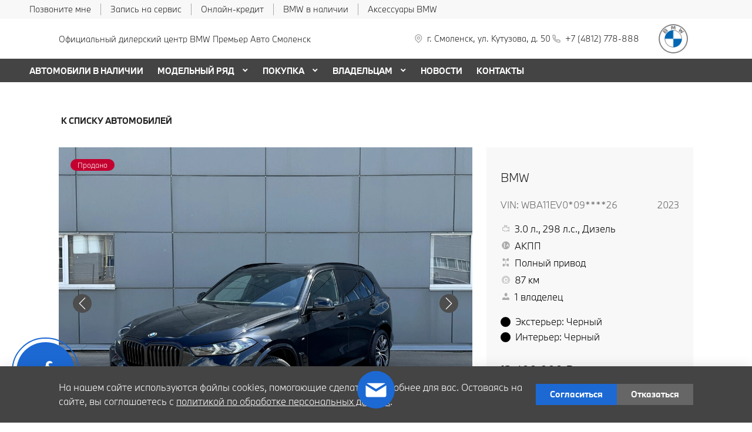

--- FILE ---
content_type: text/html; charset=UTF-8
request_url: https://bmw-premieravto.ru/used/6512b6479c8865ee3783efc4/
body_size: 37199
content:
<!doctype html><html class="no-animation no-transition" lang="ru" prefix="og: https://ogp.me/ns#" data-scheme-name="bmw"><head><meta charset="utf-8"><meta http-equiv="x-ua-compatible" content="ie=edge"><meta name="viewport" content="width=device-width,initial-scale=1,shrink-to-fit=no,maximum-scale=1"><script>(function() {
          // Детект Safari
          var isSafari = /^((?!chrome|android).)*safari/i.test(navigator.userAgent);
      
          if (isSafari) {
              // При возврате из bfcache - перезагрузка
              window.addEventListener('pageshow', function(event) {
                  if (event.persisted) {
                      console.log('Safari bfcache reload');
                      window.location.reload();
                  }
              });
              
              // Отключаем bfcache через unload
              window.addEventListener('unload', function() {});
          }
      })();</script><title>BMW X5 продан</title><link rel="stylesheet" href="https://cdn2.kodixauto.ru/projects/bmw/v1.364.5/build/assets/css/style.dws.c4f19625bc9ccbaf14f01865c4ec5dcb7ad09944.css"><script>window['@kodix'] || (window['@kodix'] = {});
      Object.assign(window['@kodix'], {coreVersion: 'golf'});</script><link rel="apple-touch-icon" sizes="180x180" href="https://cdn2.kodixauto.ru/projects/bmw/v1.364.5/build/assets/favicon/apple-touch-icon.png"><link rel="icon" type="image/png" sizes="192x192" href="https://cdn2.kodixauto.ru/projects/bmw/v1.364.5/build/assets/favicon/favicon.png"><script src="https://pixel.udpauto.ru/claim?nogtm" async></script>
		<script>localStorage.setItem("KDX_ANALYTICS", JSON.stringify({"metrics":{"google_analytics":[],"yandex_metrica":[{"value":"97907431","origin":false}],"google_tag_manager":[{"value":"GTM-PTG62SP","origin":false}],"google_analytics_4":[],"udp_metrica":{"enabled":true,"clickmap":true}}}))</script>
		<script>window["KDX_ANALYTICS"] = {"metrics":{"google_analytics":[],"yandex_metrica":[{"value":"97907431","origin":false}],"google_tag_manager":[{"value":"GTM-PTG62SP","origin":false}],"google_analytics_4":[],"udp_metrica":{"enabled":true,"clickmap":true}}};</script>
		<meta name="yandex-verification" content="5bb548aca778a360" />
		<meta name="description" content="BMW X5 продан"/>
		<link rel="canonical" href="https://bmw-premieravto.ru/used/6512b6479c8865ee3783efc4/"/>
		<meta name="page_id" content="6512b6478860ff36e7393152"/>
		<meta name="page_is_generated" content="true"/>
		<meta name="check_site_id" content="43e5d9"/><script>(function(w,d,s,l,i){w[l]=w[l]||[];w[l].push({'gtm.start':
            new Date().getTime(),event:'gtm.js'});var f=d.getElementsByTagName(s)[0],
            j=d.createElement(s),dl=l!='dataLayer'?'&l='+l:'';j.async=true;j.src=
            '//www.googletagmanager.com/gtm.js?id='+i+dl;f.parentNode.insertBefore(j,f);
            })(window,document,'script','dataLayer','GTM-PTG62SP');</script></head><body><div class="page-wrapper"><header class="main-header"><noscript><iframe src="https://www.googletagmanager.com/ns.html?id=GTM-PTG62SP"
                  height="0" width="0" style="display:none;visibility:hidden"></iframe></noscript><script type="text/javascript">
            (function(m,e,t,r,i,k,a){m[i]=m[i]||function(){(m[i].a=m[i].a||[]).push(arguments)};
            m[i].l=1*new Date();k=e.createElement(t),a=e.getElementsByTagName(t)[0],k.async=1,k.src=r,a.parentNode.insertBefore(k,a)})
            (window, document, "script", "https://mc.yandex.ru/metrika/tag.js", "ym");
            ym('97907431', "init", {"accurateTrackBounce":true,"clickmap":true,"defer":false,"trackHash":false,"trackLinks":true,"webvisor":false});</script><script src="https://cdn2.kodixauto.ru/projects/udp-analytics/v0.9.37/udp-analytics.js"></script><script type="text/javascript">document.dispatchEvent(new Event('@udp-metrica.init-click-collection'));</script><script type="text/javascript">window.initAllCounters = () => {};window.disableAllCounters = () => {}</script><!-- generated=1768295412930 -->
<div class="section" data-section-id="MKCDFKXYBJTGDXB6WLR" data-section-name="gnr_n101-00" data-offset-top="none" data-offset-bottom="none" data-background-color="bg_dark" data-align-title="left"><script async>(window['__PRELOADED_DATA__'] || (window['__PRELOADED_DATA__'] = {})), (window['__PRELOADED_DATA__']['MKCDFKXYBJTGDXB6WLR'] = `${JSON.stringify({"container":true,"containerAlign":"left","ctaPanel":{"maxItems":5,"items":[{"link":{"id":"","url":"/#callback_form","value":"Позвоните мне","noindex":false,"attributes":{}}},{"link":{"id":"","url":"/owners/vehicle-service-parts/service-form/","value":"Запись на сервис","noindex":false,"attributes":{}}},{"link":{"id":"","url":"https://www.bmwbank.ru/","value":"Онлайн-кредит","noindex":true,"attributes":{"target":"_blank"}}},{"link":{"id":"","url":"https://bmw-premieravto.ru/used/?order=asc&sort=null_null","value":"BMW в наличии","noindex":true,"attributes":{"target":"_blank"}}},{"link":{"id":"","url":"https://shop.bmw.ru/","value":"Аксессуары BMW","noindex":true,"attributes":{"target":"_blank"}}}]},"$$name":"gnr_n101-00"}).replace(/</g, '\\u003c')}`);</script><div class="section__container"><div class="section__body"><div class="component-root" data-component-name="gnr_n101-00"><div class="gnr n101-00 has-container" data-container-align="left" data-reactroot=""><div class="n101-00__container"><div class="n101-00__cta"><div class="atm u104-00" data-icon-position="left"><a class="u104-00__inner" href="/#callback_form" target="_blank"><span class="u104-00__content">Позвоните мне</span></a></div><div class="atm u104-00" data-icon-position="left"><a class="u104-00__inner" href="/owners/vehicle-service-parts/service-form/" target="_blank"><span class="u104-00__content">Запись на сервис</span></a></div><div class="atm u104-00" data-icon-position="left"><a class="u104-00__inner" href="https://www.bmwbank.ru/" target="_blank" rel="nofollow noopener"><span class="u104-00__content">Онлайн-кредит</span></a></div><div class="atm u104-00" data-icon-position="left"><a class="u104-00__inner" href="https://bmw-premieravto.ru/used/?order=asc&amp;sort=null_null" target="_blank" rel="nofollow noopener"><span class="u104-00__content">BMW в наличии</span></a></div><div class="atm u104-00" data-icon-position="left"><a class="u104-00__inner" href="https://shop.bmw.ru/" target="_blank" rel="nofollow noopener"><span class="u104-00__content">Аксессуары BMW</span></a></div></div></div></div></div></div></div></div><!-- generated=1769170028137 -->
<div class="section" data-section-id="MKQU5MF35EJAKREU0O6" data-section-name="gnr_n102-00" data-offset-top="none" data-offset-bottom="none" data-background-color="bg_white" data-align-title="left"><script async>(window['__PRELOADED_DATA__'] || (window['__PRELOADED_DATA__'] = {})), (window['__PRELOADED_DATA__']['MKQU5MF35EJAKREU0O6'] = `${JSON.stringify({"burgerBreakpoint":"","hideIconLabelsBreakpoint":"","brandLogoPosition":"right","stickGeolocation":false,"menuType":"default","brandLogo":{"link":{"id":"","url":"/","value":"На главную","noindex":false,"attributes":{}},"image":{"src":"https://cdn.kodixauto.ru/media/image/609ba2f5373e76000123bad5","srcMobile":"https://cdn.kodixauto.ru/media/image/6787727be29a7a425ebd110b","alt":"bmw","title":"bmw"}},"labels":{"errorMessages":{"connection":"Извините, сервис недоступен. Повторите попытку позднее или выберите город из списка","chooseCity":"Извините, ошибка выбора города. Выберите город из списка"},"geo":{"title":"Вы находитесь здесь &ndash;","cityLabelNotFoundGeo":"Вся Россия","buttons":{"yes":"Да","no":"Нет, другой"}}},"additionalLogo":{"link":{"id":"","url":"/","value":"На главную (доп. лого)","noindex":false,"attributes":{}},"image":{"src":"","srcMobile":"","title":"","alt":""}},"maxItemContacts":4,"contacts":[{"address":{"order":"1","type":"address","icon":{"family":"base","name":"placeholder","size":"6"},"tooltip":{"isEnabled":false,"text":{"value":"Адрес"}},"attributes":{"data-show-mobile":true,"data-multidealer-target":true},"link":{"id":"","url":"https://maps.yandex.ru/?text=54.83641354602268,32.04684763895134","value":"г. Смоленск, ул. Кутузова, д. 50","noindex":true,"attributes":{"target":"_blank"}}},"phone":{"type":"phone","order":"2","phoneTooltipEnabled":false,"subItems":[{"icon":{"family":"base","name":"phone","size":"6"},"link":{"url":"tel:+74812778888","value":"+7 (4812) 778-888","noindex":true,"attributes":{"target":"_self"}},"attributes":{"data-show-mobile":true}}]}}],"isUseCustomDealerBlock":false,"isUseCustomDealerBlockMultidealer":false,"shouldFixMobileMenuOnScroll":false,"dealerLogo":{"link":{"id":"","url":"/","value":"","noindex":false,"attributes":{"title":"На главную"}},"text":{"value":"Официальный дилерский центр BMW Премьер Авто Смоленск"}},"$$name":"gnr_n102-00"}).replace(/</g, '\\u003c')}`);</script><div class="section__container"><div class="section__body"><div class="component-root" data-component-name="gnr_n102-00"><div class="gnr n102-00" data-brand-logo-position="right" data-stick-geolocation="false" data-menu-type="default" data-reactroot=""><div class="n102-00__wrapper"><div class="n102-00__container"><div class="n102-00__dealer-logo"><div class="atm u113-00"><a class="u113-00__link" href="/" title=""><span class="u113-00__link-inner"><span class="u113-00__text-logo">Официальный дилерский центр BMW Премьер Авто Смоленск</span></span></a></div></div><div class="n102-00__contacts" style="height:68px"><div class="n102-00__contact-wrapper"><span data-model-line-field="" class="n102-00__location-wrapper"><div class="atm u104-00" data-icon-position="left" data-show-mobile="true" data-multidealer-target="true"><a class="u104-00__inner" href="https://maps.yandex.ru/?text=54.83641354602268,32.04684763895134" target="_blank" rel="nofollow noopener"><span class="atm u103-00"><svg width="24" height="24" viewBox="0 0 24 24" fill="none" xmlns="http://www.w3.org/2000/svg" class="u103-00__icon icon-base--placeholder"><path fill-rule="evenodd" clip-rule="evenodd" d="M12.3125 18.6572L16.3344 14.5565C18.5553 12.2918 18.5552 8.62018 16.3341 6.35562C14.113 4.09107 10.512 4.09107 8.2909 6.35562C6.06981 8.62018 6.06969 12.2918 8.29063 14.5565L12.3125 18.6572ZM12.3125 21L7.14175 15.7279C4.28607 12.8162 4.28609 8.09543 7.14179 5.18376C9.9975 2.27208 14.6275 2.27208 17.4832 5.18376C20.3389 8.09543 20.3389 12.8162 17.4832 15.7279L12.3125 21ZM12.3125 12.1126C13.21 12.1126 13.9375 11.3708 13.9375 10.4558C13.9375 9.54072 13.21 8.79893 12.3125 8.79893C11.415 8.79893 10.6875 9.54072 10.6875 10.4558C10.6875 11.3708 11.415 12.1126 12.3125 12.1126ZM12.3125 13.7695C10.5176 13.7695 9.0625 12.2859 9.0625 10.4558C9.0625 8.62567 10.5176 7.14207 12.3125 7.14207C14.1074 7.14207 15.5625 8.62567 15.5625 10.4558C15.5625 12.2859 14.1074 13.7695 12.3125 13.7695Z" fill="currentColor"></path></svg></span><span class="u104-00__content">г. Смоленск, ул. Кутузова, д. 50</span></a></div></span><div class="atm u104-00" data-icon-position="left" data-name-field="phone"><a class="u104-00__inner" href="tel:+74812778888" target="_blank" rel="nofollow noopener"><span class="atm u103-00"><svg width="24" height="24" viewBox="0 0 24 24" fill="none" xmlns="http://www.w3.org/2000/svg" class="u103-00__icon icon-base--phone"><path fill-rule="evenodd" clip-rule="evenodd" d="M9.65867 10.8284C10.4927 12.2938 11.7062 13.5073 13.1716 14.3413L13.9573 13.2409C14.2189 12.8747 14.7128 12.7617 15.1076 12.9778C16.3647 13.6648 17.7531 14.078 19.1813 14.1902C19.6436 14.2269 20 14.6127 20 15.0764V19.0427C20 19.4986 19.6553 19.8806 19.2018 19.9271C18.7307 19.976 18.256 20 17.7778 20C10.1689 20 4 13.8311 4 6.22222C4 5.744 4.024 5.26933 4.07289 4.79822C4.11939 4.34471 4.50145 4 4.95733 4H8.92356C9.38729 4 9.77314 4.35639 9.80978 4.81867C9.92198 6.24693 10.3352 7.63527 11.0222 8.89244C11.2383 9.28718 11.1253 9.78114 10.7591 10.0427L9.65867 10.8284ZM7.41689 10.2444L9.10578 9.03822C8.62647 8.00364 8.29809 6.90564 8.13067 5.77778H5.78667C5.78133 5.92533 5.77867 6.07378 5.77867 6.22222C5.77778 12.8498 11.1502 18.2222 17.7778 18.2222C17.9262 18.2222 18.0747 18.2196 18.2222 18.2133V15.8693C17.0944 15.7019 15.9964 15.3735 14.9618 14.8942L13.7556 16.5831C13.2699 16.3944 12.7982 16.1716 12.344 15.9164L12.2924 15.8871C10.549 14.8949 9.10514 13.451 8.11289 11.7076L8.08356 11.656C7.82836 11.2018 7.60559 10.7301 7.41689 10.2444Z" fill="currentColor"></path></svg></span><span class="u104-00__content">+7 (4812) 778-888</span></a></div></div></div><div class="n102-00__brand-logo"><div class="atm u113-00"><a class="u113-00__link" href="/" title="На главную"><span class="u113-00__link-inner"><span class="u113-00__image-logo"><img class="u113-00__logo u113-00__logo--desktop" src="https://cdn.kodixauto.ru/media/image/609ba2f5373e76000123bad5" alt="bmw" title="bmw"/><img class="u113-00__logo u113-00__logo--mobile" src="https://cdn.kodixauto.ru/media/image/6787727be29a7a425ebd110b" alt="bmw" title="bmw"/></span></span></a></div></div></div></div></div></div></div></div></div><!-- generated=1769170028144 -->
<div class="section" data-section-id="MKQU5MN522TS1S2FCYK" data-section-name="gnr_n103-00" data-offset-top="none" data-offset-bottom="none" data-background-color="bg_white" data-align-title="left"><script async>(window['__PRELOADED_DATA__'] || (window['__PRELOADED_DATA__'] = {})), (window['__PRELOADED_DATA__']['MKQU5MN522TS1S2FCYK'] = `${JSON.stringify({"container":true,"menuType":"default","disableDesktopMenu":false,"items":[{"id":"66d6adb9d7822b07fe81aa44","active":false,"hasChildren":false,"link":{"id":"","url":"/used/","value":"АВТОМОБИЛИ В НАЛИЧИИ","noindex":false,"attributes":{}}},{"id":"5d94c2bbae6e0a00011be44c","active":false,"hasChildren":true,"link":{"id":"","url":"/all-models/","value":"МОДЕЛЬНЫЙ РЯД","noindex":false,"attributes":{}}},{"id":"5d94c2bbae6e0a00011be44e","active":false,"hasChildren":true,"link":{"id":"","url":"/offers-and-services/","value":"ПОКУПКА","noindex":false,"attributes":{}}},{"id":"5d94c2bbae6e0a00011be44d","active":false,"hasChildren":true,"link":{"id":"","url":"/owners/","value":"ВЛАДЕЛЬЦАМ","noindex":false,"attributes":{}}},{"id":"5d94c2bcae6e0a00011be486","active":false,"hasChildren":false,"link":{"id":"","url":"/all-news/","value":"НОВОСТИ","noindex":false,"attributes":{}}},{"id":"5d94c2bbae6e0a00011be44b","active":false,"hasChildren":false,"link":{"id":"","url":"/contacts/","value":"КОНТАКТЫ","noindex":false,"attributes":{}}}],"$$name":"gnr_n103-00"}).replace(/</g, '\\u003c')}`);</script><div class="section__container"><div class="section__body"><div class="component-root" data-component-name="gnr_n103-00"></div></div></div></div>
<div class="section" data-section-id="MKQU5MN6AJHPWTENSGO" data-section-name="gnr_n104-00" data-offset-top="none" data-offset-bottom="none" data-background-color="bg_white" data-align-title="left"><script async>(window['__PRELOADED_DATA__'] || (window['__PRELOADED_DATA__'] = {})), (window['__PRELOADED_DATA__']['MKQU5MN6AJHPWTENSGO'] = `${JSON.stringify({"menuType":"default","mobileMenu":{"backButton":"Назад","menuComingOut":"left","sections":[{"id":"66d6adb9d7822b07fe81aa44","link":{"id":"66d6adb9d7822b07fe81aa44","url":"/used/","value":"АВТОМОБИЛИ В НАЛИЧИИ"}},{"id":"5d94c2bbae6e0a00011be44c","link":{"id":"5d94c2bbae6e0a00011be44c","url":"/all-models/","value":"МОДЕЛЬНЫЙ РЯД"},"children":{"tabs":{"container":{"head":true,"content":false},"items":[{"id":"menu-models-45649226","active":true,"title":{"value":"X"},"content":{"cards":[{"image":{"source":{"baseUrl":"https://cdn.kodixauto.ru/media/image","resizeUrl":"https://cdn.kodixauto.ru/media/resized_image","id":"5d5ff32e7a812e000136e7b7","webp":true},"lazy":true,"alt":"","title":"","fit":"cover","ratio":"16x9","attributes":{}},"title":{"tag":"h6","visualTag":"h6","semantic":false,"weight":300,"text":{"value":"BMW X1","attributes":{}},"attributes":{}},"price":{"value":""},"link":{"id":"","url":"/all-models/bmw-x1/","value":"","noindex":false,"attributes":{}}},{"image":{"source":{"baseUrl":"https://cdn.kodixauto.ru/media/image","resizeUrl":"https://cdn.kodixauto.ru/media/resized_image","id":"5d63f0337a812e000136e7cd","webp":true},"lazy":true,"alt":"","title":"","fit":"cover","ratio":"16x9","attributes":{}},"title":{"tag":"h6","visualTag":"h6","semantic":false,"weight":300,"text":{"value":"BMW X2","attributes":{}},"attributes":{}},"price":{"value":""},"link":{"id":"","url":"/all-models/bmw-x2/","value":"","noindex":false,"attributes":{}}},{"image":{"source":{"baseUrl":"https://cdn.kodixauto.ru/media/image","resizeUrl":"https://cdn.kodixauto.ru/media/resized_image","id":"61109970bc58eae5409bc280","webp":true},"lazy":true,"alt":"","title":"","fit":"cover","ratio":"16x9","attributes":{}},"title":{"tag":"h6","visualTag":"h6","semantic":false,"weight":300,"text":{"value":"BMW X3","attributes":{}},"attributes":{}},"price":{"value":""},"link":{"id":"","url":"/all-models/bmw-x3/","value":"","noindex":false,"attributes":{}}},{"image":{"source":{"baseUrl":"https://cdn.kodixauto.ru/media/image","resizeUrl":"https://cdn.kodixauto.ru/media/resized_image","id":"619b254020c4dccb5b0461a5","webp":true},"lazy":true,"alt":"","title":"","fit":"cover","ratio":"16x9","attributes":{}},"title":{"tag":"h6","visualTag":"h6","semantic":false,"weight":300,"text":{"value":"BMW X4","attributes":{}},"attributes":{}},"price":{"value":""},"link":{"id":"","url":"/all-models/bmw-x4-highlights/","value":"","noindex":false,"attributes":{}}},{"image":{"source":{"baseUrl":"https://cdn.kodixauto.ru/media/image","resizeUrl":"https://cdn.kodixauto.ru/media/resized_image","id":"5d63f0c77a812e000136e7cf","webp":true},"lazy":true,"alt":"","title":"","fit":"cover","ratio":"16x9","attributes":{}},"title":{"tag":"h6","visualTag":"h6","semantic":false,"weight":300,"text":{"value":"BMW X5","attributes":{}},"attributes":{}},"price":{"value":""},"link":{"id":"","url":"/all-models/bmw-x5/","value":"","noindex":false,"attributes":{}}},{"image":{"source":{"baseUrl":"https://cdn.kodixauto.ru/media/image","resizeUrl":"https://cdn.kodixauto.ru/media/resized_image","id":"5d79dc39285c46000175dbf1","webp":true},"lazy":true,"alt":"","title":"","fit":"cover","ratio":"16x9","attributes":{}},"title":{"tag":"h6","visualTag":"h6","semantic":false,"weight":300,"text":{"value":"BMW X6","attributes":{}},"attributes":{}},"price":{"value":""},"link":{"id":"","url":"/all-models/bmw-x6/","value":"","noindex":false,"attributes":{}}},{"image":{"source":{"baseUrl":"https://cdn.kodixauto.ru/media/image","resizeUrl":"https://cdn.kodixauto.ru/media/resized_image","id":"5d5e6ba87a812e000136e76f","webp":true},"lazy":true,"alt":"","title":"","fit":"cover","ratio":"16x9","attributes":{}},"title":{"tag":"h6","visualTag":"h6","semantic":false,"weight":300,"text":{"value":"BMW X7","attributes":{}},"attributes":{}},"price":{"value":""},"link":{"id":"","url":"/all-models/bmw-x7/","value":"","noindex":false,"attributes":{}}}]}},{"id":"menu-models-86405293","active":false,"title":{"value":"2"},"content":{"cards":[{"image":{"source":{"baseUrl":"https://cdn.kodixauto.ru/media/image","resizeUrl":"https://cdn.kodixauto.ru/media/resized_image","id":"6113445cbc58eae5409c52c7","webp":true},"lazy":true,"alt":"","title":"","fit":"cover","ratio":"16x9","attributes":{}},"title":{"tag":"h6","visualTag":"h6","semantic":false,"weight":300,"text":{"value":"BMW 2 СЕРИИ COUPE","attributes":{}},"attributes":{}},"price":{"value":""},"link":{"id":"","url":"/all-models/bmw-2-series-coupe-highlights/","value":"","noindex":false,"attributes":{}}},{"image":{"source":{"baseUrl":"https://cdn.kodixauto.ru/media/image","resizeUrl":"https://cdn.kodixauto.ru/media/resized_image","id":"5e4e4a345c35f30001c967a9","webp":true},"lazy":true,"alt":"","title":"","fit":"cover","ratio":"16x9","attributes":{}},"title":{"tag":"h6","visualTag":"h6","semantic":false,"weight":300,"text":{"value":"BMW 2 Серии Gran Coupe","attributes":{}},"attributes":{}},"price":{"value":""},"link":{"id":"","url":"/all-models/2-series-gran-coupe/","value":"","noindex":false,"attributes":{}}}]}},{"id":"menu-models-55315460","active":false,"title":{"value":"3"},"content":{"cards":[{"image":{"source":{"baseUrl":"https://cdn.kodixauto.ru/media/image","resizeUrl":"https://cdn.kodixauto.ru/media/resized_image","id":"5d5ea6777a812e000136e79a","webp":true},"lazy":true,"alt":"","title":"","fit":"cover","ratio":"16x9","attributes":{}},"title":{"tag":"h6","visualTag":"h6","semantic":false,"weight":300,"text":{"value":"BMW 3 Серии","attributes":{}},"attributes":{}},"price":{"value":""},"link":{"id":"","url":"/all-models/3-series/","value":"","noindex":false,"attributes":{}}}]}},{"id":"menu-models-66641878","active":false,"title":{"value":"4"},"content":{"cards":[{"image":{"source":{"baseUrl":"https://cdn.kodixauto.ru/media/image","resizeUrl":"https://cdn.kodixauto.ru/media/resized_image","id":"5ee9dbbf10443d00010f5a99","webp":true},"lazy":true,"alt":"","title":"","fit":"cover","ratio":"16x9","attributes":{}},"title":{"tag":"h6","visualTag":"h6","semantic":false,"weight":300,"text":{"value":"BMW 4 Серии Coupe","attributes":{}},"attributes":{}},"price":{"value":""},"link":{"id":"","url":"/all-models/4-series-coupe/","value":"","noindex":false,"attributes":{}}},{"image":{"source":{"baseUrl":"https://cdn.kodixauto.ru/media/image","resizeUrl":"https://cdn.kodixauto.ru/media/resized_image","id":"611096d8bc58eae5409bc270","webp":true},"lazy":true,"alt":"","title":"","fit":"cover","ratio":"16x9","attributes":{}},"title":{"tag":"h6","visualTag":"h6","semantic":false,"weight":300,"text":{"value":"BMW 4 серии Gran Coupe","attributes":{}},"attributes":{}},"price":{"value":""},"link":{"id":"","url":"/all-models/bmw-4-series-gran-coupe-highlights/","value":"","noindex":false,"attributes":{}}},{"image":{"source":{"baseUrl":"https://cdn.kodixauto.ru/media/image","resizeUrl":"https://cdn.kodixauto.ru/media/resized_image","id":"5fa564f6c742e80001d8232d","webp":true},"lazy":true,"alt":"","title":"","fit":"cover","ratio":"16x9","attributes":{}},"title":{"tag":"h6","visualTag":"h6","semantic":false,"weight":300,"text":{"value":"BMW 4 серии Cabrio","attributes":{}},"attributes":{}},"price":{"value":""},"link":{"id":"","url":"/all-models/4-series-cabrio/","value":"","noindex":false,"attributes":{}}}]}},{"id":"menu-models-28105168","active":false,"title":{"value":"5"},"content":{"cards":[{"image":{"source":{"baseUrl":"https://cdn.kodixauto.ru/media/image","resizeUrl":"https://cdn.kodixauto.ru/media/resized_image","id":"5eea27a5b50c320001035089","webp":true},"lazy":true,"alt":"","title":"","fit":"cover","ratio":"16x9","attributes":{}},"title":{"tag":"h6","visualTag":"h6","semantic":false,"weight":300,"text":{"value":"BMW 5 Серии","attributes":{}},"attributes":{}},"price":{"value":""},"link":{"id":"","url":"/all-models/5-series/","value":"","noindex":false,"attributes":{}}}]}},{"id":"menu-models-89031124","active":false,"title":{"value":"6"},"content":{"cards":[{"image":{"source":{"baseUrl":"https://cdn.kodixauto.ru/media/image","resizeUrl":"https://cdn.kodixauto.ru/media/resized_image","id":"5eeb1aaeb50c320001e73032","webp":true},"lazy":true,"alt":"","title":"","fit":"cover","ratio":"16x9","attributes":{}},"title":{"tag":"h6","visualTag":"h6","semantic":false,"weight":300,"text":{"value":"BMW 6 Серии GT","attributes":{}},"attributes":{}},"price":{"value":""},"link":{"id":"","url":"/all-models/6-series-gt/","value":"","noindex":false,"attributes":{}}}]}},{"id":"menu-models-49216709","active":false,"title":{"value":"7"},"content":{"cards":[{"image":{"source":{"baseUrl":"https://cdn.kodixauto.ru/media/image","resizeUrl":"https://cdn.kodixauto.ru/media/resized_image","id":"5d5fdddc7a812e000136e7ad","webp":true},"lazy":true,"alt":"","title":"","fit":"cover","ratio":"16x9","attributes":{}},"title":{"tag":"h6","visualTag":"h6","semantic":false,"weight":300,"text":{"value":"BMW 7 Серии","attributes":{}},"attributes":{}},"price":{"value":""},"link":{"id":"","url":"/all-models/7-series/","value":"","noindex":false,"attributes":{}}}]}},{"id":"menu-models-36000892","active":false,"title":{"value":"8"},"content":{"cards":[{"image":{"source":{"baseUrl":"https://cdn.kodixauto.ru/media/image","resizeUrl":"https://cdn.kodixauto.ru/media/resized_image","id":"61f36c96b33e465a9a6a0a73","webp":true},"lazy":true,"alt":"","title":"","fit":"cover","ratio":"16x9","attributes":{}},"title":{"tag":"h6","visualTag":"h6","semantic":false,"weight":300,"text":{"value":"BMW 8 Серии Coupe","attributes":{}},"attributes":{}},"price":{"value":""},"link":{"id":"","url":"/all-models/8-series-coupe/","value":"","noindex":false,"attributes":{}}},{"image":{"source":{"baseUrl":"https://cdn.kodixauto.ru/media/image","resizeUrl":"https://cdn.kodixauto.ru/media/resized_image","id":"61f36ca1b33e465a9a6a0a74","webp":true},"lazy":true,"alt":"","title":"","fit":"cover","ratio":"16x9","attributes":{}},"title":{"tag":"h6","visualTag":"h6","semantic":false,"weight":300,"text":{"value":"BMW 8 Серии Cabrio","attributes":{}},"attributes":{}},"price":{"value":""},"link":{"id":"","url":"/all-models/8-series-cabrio/","value":"","noindex":false,"attributes":{}}},{"image":{"source":{"baseUrl":"https://cdn.kodixauto.ru/media/image","resizeUrl":"https://cdn.kodixauto.ru/media/resized_image","id":"61f36cadb33e465a9a6a0a75","webp":true},"lazy":true,"alt":"","title":"","fit":"cover","ratio":"16x9","attributes":{}},"title":{"tag":"h6","visualTag":"h6","semantic":false,"weight":300,"text":{"value":"BMW 8 Gran Coupe","attributes":{}},"attributes":{}},"price":{"value":""},"link":{"id":"","url":"/all-models/8-series-gran-coupe/","value":"","noindex":false,"attributes":{}}}]}},{"id":"menu-models-66662067","active":false,"title":{"value":"Z"},"content":{"cards":[{"image":{"source":{"baseUrl":"https://cdn.kodixauto.ru/media/image","resizeUrl":"https://cdn.kodixauto.ru/media/resized_image","id":"5d79da21285c46000175dbf0","webp":true},"lazy":true,"alt":"","title":"","fit":"cover","ratio":"16x9","attributes":{}},"title":{"tag":"h6","visualTag":"h6","semantic":false,"weight":300,"text":{"value":"BMW Z4 Roadster","attributes":{}},"attributes":{}},"price":{"value":""},"link":{"id":"","url":"/all-models/bmw-z4/","value":"","noindex":false,"attributes":{}}}]}},{"id":"menu-models-91571165","active":false,"title":{"value":"М"},"content":{"cards":[{"image":{"source":{"baseUrl":"https://cdn.kodixauto.ru/media/image","resizeUrl":"https://cdn.kodixauto.ru/media/resized_image","id":"620116f5b33e465a9a6b60f9","webp":true},"lazy":true,"alt":"","title":"","fit":"cover","ratio":"16x9","attributes":{}},"title":{"tag":"h6","visualTag":"h6","semantic":false,"weight":300,"text":{"value":"BMW M240i xDrive Coupe","attributes":{}},"attributes":{}},"price":{"value":""},"link":{"id":"","url":"/all-models/bmw-m240i-xdrive-coupe/","value":"","noindex":false,"attributes":{}}}]}},{"id":"menu-models-71878218","active":false,"title":{"value":"i"},"content":{"cards":[{"image":{"source":{"baseUrl":"https://cdn.kodixauto.ru/media/image","resizeUrl":"https://cdn.kodixauto.ru/media/resized_image","id":"6194784820c4dccb5b02e2c2","webp":true},"lazy":true,"alt":"","title":"","fit":"cover","ratio":"16x9","attributes":{}},"title":{"tag":"h6","visualTag":"h6","semantic":false,"weight":300,"text":{"value":"BMW iX","attributes":{}},"attributes":{}},"price":{"value":""},"link":{"id":"","url":"/all-models/bmw-ix/","value":"","noindex":false,"attributes":{}}},{"image":{"source":{"baseUrl":"https://cdn.kodixauto.ru/media/image","resizeUrl":"https://cdn.kodixauto.ru/media/resized_image","id":"619b6929cd5c20b57782bc57","webp":true},"lazy":true,"alt":"","title":"","fit":"cover","ratio":"16x9","attributes":{}},"title":{"tag":"h6","visualTag":"h6","semantic":false,"weight":300,"text":{"value":"BMW i4 M50","attributes":{}},"attributes":{}},"price":{"value":"Полностью электрический"},"link":{"id":"","url":"/all-models/bmw-i4-m50-highlights/","value":"","noindex":false,"attributes":{}}}]}}]}}},{"id":"5d94c2bbae6e0a00011be44e","link":{"id":"5d94c2bbae6e0a00011be44e","url":"/offers-and-services/","value":"ПОКУПКА"},"children":[{"id":"68e4fa94b29b65eee4e9c911","link":{"id":"68e4fa94b29b65eee4e9c911","url":"/offers-and-services/principy-vne-vremeni/","value":"Принципы. Вне времени."}},{"id":"66e31779fdd2b1482712e071","link":{"id":"66e31779fdd2b1482712e071","url":"/offers-and-services/bmwpremier/","value":"Автомобили с пробегом"}},{"id":"66e30b15c268986824fb4bd3","link":{"id":"66e30b15c268986824fb4bd3","url":"/offers-and-services/shopbmw/","value":"Магазин аксессуаров BMW"}},{"id":"6756d1842a6c86a7aca28193","link":{"id":"6756d1842a6c86a7aca28193","url":"/offers-and-services/preimuschestvo-v-nalichii/","value":"ПРЕИМУЩЕСТВО. В НАЛИЧИИ."}},{"id":"688a3c562d6fbc779746971e","link":{"id":"688a3c562d6fbc779746971e","url":"/offers-and-services/vash-bmw-v-centre-vnimaniya/","value":"Комиссия"}},{"id":"688a3caa2d6fbc77974697b7","link":{"id":"688a3caa2d6fbc77974697b7","url":"/offers-and-services/vse-menyaetsya-na-bmw/","value":"Trade-In"}},{"id":"6123251ef8075628ce935aae","link":{"id":"6123251ef8075628ce935aae","url":"/offers-and-services/choice/","value":"Ваш выбор"},"children":[{"id":"61232ab96cffc76cc688ef96","link":{"id":"61232ab96cffc76cc688ef96","url":"/offers-and-services/choice/corporate-sales/","value":"Корпоративным клиентам"}},{"id":"61239259f8075628ce935d77","link":{"id":"61239259f8075628ce935d77","url":"/offers-and-services/choice/bmw-individual/","value":"BMW Individual"}},{"id":"61239473f8075628ce935e27","link":{"id":"61239473f8075628ce935e27","url":"/offers-and-services/choice/shop-bmw/","value":"Магазин аксессуаров BMW"}}]},{"id":"5d94c2bcae6e0a00011be476","link":{"id":"5d94c2bcae6e0a00011be476","url":"/offers-and-services/premium-selection/","value":"BMW Premium Selection "},"children":[{"id":"5d94c2bcae6e0a00011be482","link":{"id":"5d94c2bcae6e0a00011be482","url":"/offers-and-services/premium-selection/benefits/","value":"Преимущества BMW Premium Selection"}}]}]},{"id":"5d94c2bbae6e0a00011be44d","link":{"id":"5d94c2bbae6e0a00011be44d","url":"/owners/","value":"ВЛАДЕЛЬЦАМ"},"children":[{"id":"608002fa7e0476ecb4402a41","link":{"id":"608002fa7e0476ecb4402a41","url":"/owners/current-offers/","value":"Спецпредложения"}},{"id":"66e31683c268986824fb4be4","link":{"id":"66e31683c268986824fb4be4","url":"/owners/bmwpremier-Accessories/","value":"Магазин аксессуаров BMW"}},{"id":"5d94c2bcae6e0a00011be467","link":{"id":"5d94c2bcae6e0a00011be467","url":"/owners/vehicle-service-parts/","value":"Сервис и запасные части"},"children":[{"id":"5d94c2bcae6e0a00011be484","link":{"id":"5d94c2bcae6e0a00011be484","url":"/owners/vehicle-service-parts/service-form/","value":"Запись на сервис"}},{"id":"5d94c2bcae6e0a00011be46a","link":{"id":"5d94c2bcae6e0a00011be46a","url":"/owners/vehicle-service-parts/original-bmw-parts/","value":"Оригинальные запасные части"}}]},{"id":"5d94c2bcae6e0a00011be46b","link":{"id":"5d94c2bcae6e0a00011be46b","url":"/owners/original-bmw-accessories/","value":"Колеса и аксессуары"},"children":[{"id":"5d94c2bcae6e0a00011be46c","link":{"id":"5d94c2bcae6e0a00011be46c","url":"/owners/original-bmw-accessories/wheels-winter/","value":"Оригинальные зимние колеса"}},{"id":"5f4cff8a0797d70001e2a3a6","link":{"id":"5f4cff8a0797d70001e2a3a6","url":"/owners/original-bmw-accessories/bmw-lifestyle/","value":"BMW Lifestyle"}},{"id":"6124a0a06cffc76cc688f7ed","link":{"id":"6124a0a06cffc76cc688f7ed","url":"/owners/original-bmw-accessories/shop-bmw/","value":"Магазин аксессуаров BMW"}}]},{"id":"60dd6590af0e572d5ac909df","link":{"id":"60dd6590af0e572d5ac909df","url":"/owners/current_offers/","value":"Гарантия и программы BMW"},"children":[{"id":"616e6b2ef030f5a04043b508","link":{"id":"616e6b2ef030f5a04043b508","url":"/owners/current_offers/warranties/","value":"Условия гарантии"}},{"id":"60dd660eaf0e572d5ac90a82","link":{"id":"60dd660eaf0e572d5ac90a82","url":"/owners/current_offers/service-inclusive/","value":"BMW Service Inclusive"}},{"id":"616e949ff030f5a04043b679","link":{"id":"616e949ff030f5a04043b679","url":"/owners/current_offers/bmw-rsa/","value":"Программа помощи на дорогах"}}]},{"id":"6076baacabc6665e6a253d9b","link":{"id":"6076baacabc6665e6a253d9b","url":"/owners/bmw-digital-services-and-connectivity/","value":"Цифровые сервисы и приложения"},"children":[{"id":"60dd6b962f0d671eb873262d","link":{"id":"60dd6b962f0d671eb873262d","url":"/owners/bmw-digital-services-and-connectivity/bmw-connected-drive-overview/","value":"Обзор"}},{"id":"608967ab7e0476ecb44048ee","link":{"id":"608967ab7e0476ecb44048ee","url":"/owners/bmw-digital-services-and-connectivity/my-bmw-app-overview/","value":"Приложение My BMW"}},{"id":"646ce2830c1de19f4e25ad6f","link":{"id":"646ce2830c1de19f4e25ad6f","url":"/owners/bmw-digital-services-and-connectivity/apple-carplay/","value":"Apple Car Play"}},{"id":"646ce2110c1de19f4e25ad03","link":{"id":"646ce2110c1de19f4e25ad03","url":"/owners/bmw-digital-services-and-connectivity/bmw-maps/","value":"BMW Maps"}},{"id":"616e99f3f030f5a04043b706","link":{"id":"616e99f3f030f5a04043b706","url":"/owners/bmw-digital-services-and-connectivity/faq/","value":"Часто задаваемые вопросы"}},{"id":"646ce1a00c1de19f4e25ac60","link":{"id":"646ce1a00c1de19f4e25ac60","url":"/owners/bmw-digital-services-and-connectivity/android-auto/","value":"Android Auto"}},{"id":"646ce0f20c1de19f4e25abbf","link":{"id":"646ce0f20c1de19f4e25abbf","url":"/owners/bmw-digital-services-and-connectivity/bmw-digital-key/","value":"BMW Digital Key"}},{"id":"608968987e0476ecb4404a49","link":{"id":"608968987e0476ecb4404a49","url":"/owners/bmw-digital-services-and-connectivity/intelligent-personal-assistant/","value":"BMW Intelligent Personal Assistant"}}]}]},{"id":"5d94c2bcae6e0a00011be486","link":{"id":"5d94c2bcae6e0a00011be486","url":"/all-news/","value":"НОВОСТИ"}},{"id":"5d94c2bbae6e0a00011be44b","link":{"id":"5d94c2bbae6e0a00011be44b","url":"/contacts/","value":"КОНТАКТЫ"}}]},"desktopMenu":{"sections":[{"id":"5d94c2bbae6e0a00011be44c","isModels":true,"data":{"tabs":{"container":{"head":true,"content":false},"items":[{"id":"menu-models-45649226","active":true,"title":{"value":"X"},"content":{"cards":[{"image":{"source":{"baseUrl":"https://cdn.kodixauto.ru/media/image","resizeUrl":"https://cdn.kodixauto.ru/media/resized_image","id":"5d5ff32e7a812e000136e7b7","webp":true},"lazy":true,"alt":"","title":"","fit":"cover","ratio":"16x9","attributes":{}},"title":{"tag":"h6","visualTag":"h6","semantic":false,"weight":300,"text":{"value":"BMW X1","attributes":{}},"attributes":{}},"price":{"value":""},"link":{"id":"","url":"/all-models/bmw-x1/","value":"","noindex":false,"attributes":{}}},{"image":{"source":{"baseUrl":"https://cdn.kodixauto.ru/media/image","resizeUrl":"https://cdn.kodixauto.ru/media/resized_image","id":"5d63f0337a812e000136e7cd","webp":true},"lazy":true,"alt":"","title":"","fit":"cover","ratio":"16x9","attributes":{}},"title":{"tag":"h6","visualTag":"h6","semantic":false,"weight":300,"text":{"value":"BMW X2","attributes":{}},"attributes":{}},"price":{"value":""},"link":{"id":"","url":"/all-models/bmw-x2/","value":"","noindex":false,"attributes":{}}},{"image":{"source":{"baseUrl":"https://cdn.kodixauto.ru/media/image","resizeUrl":"https://cdn.kodixauto.ru/media/resized_image","id":"61109970bc58eae5409bc280","webp":true},"lazy":true,"alt":"","title":"","fit":"cover","ratio":"16x9","attributes":{}},"title":{"tag":"h6","visualTag":"h6","semantic":false,"weight":300,"text":{"value":"BMW X3","attributes":{}},"attributes":{}},"price":{"value":""},"link":{"id":"","url":"/all-models/bmw-x3/","value":"","noindex":false,"attributes":{}}},{"image":{"source":{"baseUrl":"https://cdn.kodixauto.ru/media/image","resizeUrl":"https://cdn.kodixauto.ru/media/resized_image","id":"619b254020c4dccb5b0461a5","webp":true},"lazy":true,"alt":"","title":"","fit":"cover","ratio":"16x9","attributes":{}},"title":{"tag":"h6","visualTag":"h6","semantic":false,"weight":300,"text":{"value":"BMW X4","attributes":{}},"attributes":{}},"price":{"value":""},"link":{"id":"","url":"/all-models/bmw-x4-highlights/","value":"","noindex":false,"attributes":{}}},{"image":{"source":{"baseUrl":"https://cdn.kodixauto.ru/media/image","resizeUrl":"https://cdn.kodixauto.ru/media/resized_image","id":"5d63f0c77a812e000136e7cf","webp":true},"lazy":true,"alt":"","title":"","fit":"cover","ratio":"16x9","attributes":{}},"title":{"tag":"h6","visualTag":"h6","semantic":false,"weight":300,"text":{"value":"BMW X5","attributes":{}},"attributes":{}},"price":{"value":""},"link":{"id":"","url":"/all-models/bmw-x5/","value":"","noindex":false,"attributes":{}}},{"image":{"source":{"baseUrl":"https://cdn.kodixauto.ru/media/image","resizeUrl":"https://cdn.kodixauto.ru/media/resized_image","id":"5d79dc39285c46000175dbf1","webp":true},"lazy":true,"alt":"","title":"","fit":"cover","ratio":"16x9","attributes":{}},"title":{"tag":"h6","visualTag":"h6","semantic":false,"weight":300,"text":{"value":"BMW X6","attributes":{}},"attributes":{}},"price":{"value":""},"link":{"id":"","url":"/all-models/bmw-x6/","value":"","noindex":false,"attributes":{}}},{"image":{"source":{"baseUrl":"https://cdn.kodixauto.ru/media/image","resizeUrl":"https://cdn.kodixauto.ru/media/resized_image","id":"5d5e6ba87a812e000136e76f","webp":true},"lazy":true,"alt":"","title":"","fit":"cover","ratio":"16x9","attributes":{}},"title":{"tag":"h6","visualTag":"h6","semantic":false,"weight":300,"text":{"value":"BMW X7","attributes":{}},"attributes":{}},"price":{"value":""},"link":{"id":"","url":"/all-models/bmw-x7/","value":"","noindex":false,"attributes":{}}}]}},{"id":"menu-models-86405293","active":false,"title":{"value":"2"},"content":{"cards":[{"image":{"source":{"baseUrl":"https://cdn.kodixauto.ru/media/image","resizeUrl":"https://cdn.kodixauto.ru/media/resized_image","id":"6113445cbc58eae5409c52c7","webp":true},"lazy":true,"alt":"","title":"","fit":"cover","ratio":"16x9","attributes":{}},"title":{"tag":"h6","visualTag":"h6","semantic":false,"weight":300,"text":{"value":"BMW 2 СЕРИИ COUPE","attributes":{}},"attributes":{}},"price":{"value":""},"link":{"id":"","url":"/all-models/bmw-2-series-coupe-highlights/","value":"","noindex":false,"attributes":{}}},{"image":{"source":{"baseUrl":"https://cdn.kodixauto.ru/media/image","resizeUrl":"https://cdn.kodixauto.ru/media/resized_image","id":"5e4e4a345c35f30001c967a9","webp":true},"lazy":true,"alt":"","title":"","fit":"cover","ratio":"16x9","attributes":{}},"title":{"tag":"h6","visualTag":"h6","semantic":false,"weight":300,"text":{"value":"BMW 2 Серии Gran Coupe","attributes":{}},"attributes":{}},"price":{"value":""},"link":{"id":"","url":"/all-models/2-series-gran-coupe/","value":"","noindex":false,"attributes":{}}}]}},{"id":"menu-models-55315460","active":false,"title":{"value":"3"},"content":{"cards":[{"image":{"source":{"baseUrl":"https://cdn.kodixauto.ru/media/image","resizeUrl":"https://cdn.kodixauto.ru/media/resized_image","id":"5d5ea6777a812e000136e79a","webp":true},"lazy":true,"alt":"","title":"","fit":"cover","ratio":"16x9","attributes":{}},"title":{"tag":"h6","visualTag":"h6","semantic":false,"weight":300,"text":{"value":"BMW 3 Серии","attributes":{}},"attributes":{}},"price":{"value":""},"link":{"id":"","url":"/all-models/3-series/","value":"","noindex":false,"attributes":{}}}]}},{"id":"menu-models-66641878","active":false,"title":{"value":"4"},"content":{"cards":[{"image":{"source":{"baseUrl":"https://cdn.kodixauto.ru/media/image","resizeUrl":"https://cdn.kodixauto.ru/media/resized_image","id":"5ee9dbbf10443d00010f5a99","webp":true},"lazy":true,"alt":"","title":"","fit":"cover","ratio":"16x9","attributes":{}},"title":{"tag":"h6","visualTag":"h6","semantic":false,"weight":300,"text":{"value":"BMW 4 Серии Coupe","attributes":{}},"attributes":{}},"price":{"value":""},"link":{"id":"","url":"/all-models/4-series-coupe/","value":"","noindex":false,"attributes":{}}},{"image":{"source":{"baseUrl":"https://cdn.kodixauto.ru/media/image","resizeUrl":"https://cdn.kodixauto.ru/media/resized_image","id":"611096d8bc58eae5409bc270","webp":true},"lazy":true,"alt":"","title":"","fit":"cover","ratio":"16x9","attributes":{}},"title":{"tag":"h6","visualTag":"h6","semantic":false,"weight":300,"text":{"value":"BMW 4 серии Gran Coupe","attributes":{}},"attributes":{}},"price":{"value":""},"link":{"id":"","url":"/all-models/bmw-4-series-gran-coupe-highlights/","value":"","noindex":false,"attributes":{}}},{"image":{"source":{"baseUrl":"https://cdn.kodixauto.ru/media/image","resizeUrl":"https://cdn.kodixauto.ru/media/resized_image","id":"5fa564f6c742e80001d8232d","webp":true},"lazy":true,"alt":"","title":"","fit":"cover","ratio":"16x9","attributes":{}},"title":{"tag":"h6","visualTag":"h6","semantic":false,"weight":300,"text":{"value":"BMW 4 серии Cabrio","attributes":{}},"attributes":{}},"price":{"value":""},"link":{"id":"","url":"/all-models/4-series-cabrio/","value":"","noindex":false,"attributes":{}}}]}},{"id":"menu-models-28105168","active":false,"title":{"value":"5"},"content":{"cards":[{"image":{"source":{"baseUrl":"https://cdn.kodixauto.ru/media/image","resizeUrl":"https://cdn.kodixauto.ru/media/resized_image","id":"5eea27a5b50c320001035089","webp":true},"lazy":true,"alt":"","title":"","fit":"cover","ratio":"16x9","attributes":{}},"title":{"tag":"h6","visualTag":"h6","semantic":false,"weight":300,"text":{"value":"BMW 5 Серии","attributes":{}},"attributes":{}},"price":{"value":""},"link":{"id":"","url":"/all-models/5-series/","value":"","noindex":false,"attributes":{}}}]}},{"id":"menu-models-89031124","active":false,"title":{"value":"6"},"content":{"cards":[{"image":{"source":{"baseUrl":"https://cdn.kodixauto.ru/media/image","resizeUrl":"https://cdn.kodixauto.ru/media/resized_image","id":"5eeb1aaeb50c320001e73032","webp":true},"lazy":true,"alt":"","title":"","fit":"cover","ratio":"16x9","attributes":{}},"title":{"tag":"h6","visualTag":"h6","semantic":false,"weight":300,"text":{"value":"BMW 6 Серии GT","attributes":{}},"attributes":{}},"price":{"value":""},"link":{"id":"","url":"/all-models/6-series-gt/","value":"","noindex":false,"attributes":{}}}]}},{"id":"menu-models-49216709","active":false,"title":{"value":"7"},"content":{"cards":[{"image":{"source":{"baseUrl":"https://cdn.kodixauto.ru/media/image","resizeUrl":"https://cdn.kodixauto.ru/media/resized_image","id":"5d5fdddc7a812e000136e7ad","webp":true},"lazy":true,"alt":"","title":"","fit":"cover","ratio":"16x9","attributes":{}},"title":{"tag":"h6","visualTag":"h6","semantic":false,"weight":300,"text":{"value":"BMW 7 Серии","attributes":{}},"attributes":{}},"price":{"value":""},"link":{"id":"","url":"/all-models/7-series/","value":"","noindex":false,"attributes":{}}}]}},{"id":"menu-models-36000892","active":false,"title":{"value":"8"},"content":{"cards":[{"image":{"source":{"baseUrl":"https://cdn.kodixauto.ru/media/image","resizeUrl":"https://cdn.kodixauto.ru/media/resized_image","id":"61f36c96b33e465a9a6a0a73","webp":true},"lazy":true,"alt":"","title":"","fit":"cover","ratio":"16x9","attributes":{}},"title":{"tag":"h6","visualTag":"h6","semantic":false,"weight":300,"text":{"value":"BMW 8 Серии Coupe","attributes":{}},"attributes":{}},"price":{"value":""},"link":{"id":"","url":"/all-models/8-series-coupe/","value":"","noindex":false,"attributes":{}}},{"image":{"source":{"baseUrl":"https://cdn.kodixauto.ru/media/image","resizeUrl":"https://cdn.kodixauto.ru/media/resized_image","id":"61f36ca1b33e465a9a6a0a74","webp":true},"lazy":true,"alt":"","title":"","fit":"cover","ratio":"16x9","attributes":{}},"title":{"tag":"h6","visualTag":"h6","semantic":false,"weight":300,"text":{"value":"BMW 8 Серии Cabrio","attributes":{}},"attributes":{}},"price":{"value":""},"link":{"id":"","url":"/all-models/8-series-cabrio/","value":"","noindex":false,"attributes":{}}},{"image":{"source":{"baseUrl":"https://cdn.kodixauto.ru/media/image","resizeUrl":"https://cdn.kodixauto.ru/media/resized_image","id":"61f36cadb33e465a9a6a0a75","webp":true},"lazy":true,"alt":"","title":"","fit":"cover","ratio":"16x9","attributes":{}},"title":{"tag":"h6","visualTag":"h6","semantic":false,"weight":300,"text":{"value":"BMW 8 Gran Coupe","attributes":{}},"attributes":{}},"price":{"value":""},"link":{"id":"","url":"/all-models/8-series-gran-coupe/","value":"","noindex":false,"attributes":{}}}]}},{"id":"menu-models-66662067","active":false,"title":{"value":"Z"},"content":{"cards":[{"image":{"source":{"baseUrl":"https://cdn.kodixauto.ru/media/image","resizeUrl":"https://cdn.kodixauto.ru/media/resized_image","id":"5d79da21285c46000175dbf0","webp":true},"lazy":true,"alt":"","title":"","fit":"cover","ratio":"16x9","attributes":{}},"title":{"tag":"h6","visualTag":"h6","semantic":false,"weight":300,"text":{"value":"BMW Z4 Roadster","attributes":{}},"attributes":{}},"price":{"value":""},"link":{"id":"","url":"/all-models/bmw-z4/","value":"","noindex":false,"attributes":{}}}]}},{"id":"menu-models-91571165","active":false,"title":{"value":"М"},"content":{"cards":[{"image":{"source":{"baseUrl":"https://cdn.kodixauto.ru/media/image","resizeUrl":"https://cdn.kodixauto.ru/media/resized_image","id":"620116f5b33e465a9a6b60f9","webp":true},"lazy":true,"alt":"","title":"","fit":"cover","ratio":"16x9","attributes":{}},"title":{"tag":"h6","visualTag":"h6","semantic":false,"weight":300,"text":{"value":"BMW M240i xDrive Coupe","attributes":{}},"attributes":{}},"price":{"value":""},"link":{"id":"","url":"/all-models/bmw-m240i-xdrive-coupe/","value":"","noindex":false,"attributes":{}}}]}},{"id":"menu-models-71878218","active":false,"title":{"value":"i"},"content":{"cards":[{"image":{"source":{"baseUrl":"https://cdn.kodixauto.ru/media/image","resizeUrl":"https://cdn.kodixauto.ru/media/resized_image","id":"6194784820c4dccb5b02e2c2","webp":true},"lazy":true,"alt":"","title":"","fit":"cover","ratio":"16x9","attributes":{}},"title":{"tag":"h6","visualTag":"h6","semantic":false,"weight":300,"text":{"value":"BMW iX","attributes":{}},"attributes":{}},"price":{"value":""},"link":{"id":"","url":"/all-models/bmw-ix/","value":"","noindex":false,"attributes":{}}},{"image":{"source":{"baseUrl":"https://cdn.kodixauto.ru/media/image","resizeUrl":"https://cdn.kodixauto.ru/media/resized_image","id":"619b6929cd5c20b57782bc57","webp":true},"lazy":true,"alt":"","title":"","fit":"cover","ratio":"16x9","attributes":{}},"title":{"tag":"h6","visualTag":"h6","semantic":false,"weight":300,"text":{"value":"BMW i4 M50","attributes":{}},"attributes":{}},"price":{"value":"Полностью электрический"},"link":{"id":"","url":"/all-models/bmw-i4-m50-highlights/","value":"","noindex":false,"attributes":{}}}]}}]}}},{"id":"5d94c2bbae6e0a00011be44e","isModels":false,"data":{"columns":[{"sections":[{"id":"68e4fa94b29b65eee4e9c911","title":{"id":"","url":"/offers-and-services/principy-vne-vremeni/","value":"Принципы. Вне времени.","noindex":false,"attributes":{}},"items":[]},{"id":"688a3c562d6fbc779746971e","title":{"id":"","url":"/offers-and-services/vash-bmw-v-centre-vnimaniya/","value":"Комиссия","noindex":false,"attributes":{}},"items":[]}]},{"sections":[{"id":"66e31779fdd2b1482712e071","title":{"id":"","url":"/offers-and-services/bmwpremier/","value":"Автомобили с пробегом","noindex":false,"attributes":{}},"items":[]},{"id":"688a3caa2d6fbc77974697b7","title":{"id":"","url":"/offers-and-services/vse-menyaetsya-na-bmw/","value":"Trade-In","noindex":false,"attributes":{}},"items":[]}]},{"sections":[{"id":"66e30b15c268986824fb4bd3","title":{"id":"","url":"/offers-and-services/shopbmw/","value":"Магазин аксессуаров BMW","noindex":false,"attributes":{}},"items":[]},{"id":"6123251ef8075628ce935aae","title":{"id":"","url":"/offers-and-services/choice/","value":"Ваш выбор","noindex":false,"attributes":{}},"items":[{"id":"61232ab96cffc76cc688ef96","url":"/offers-and-services/choice/corporate-sales/","value":"Корпоративным клиентам","noindex":false,"attributes":{}},{"id":"61239259f8075628ce935d77","url":"/offers-and-services/choice/bmw-individual/","value":"BMW Individual","noindex":false,"attributes":{}},{"id":"61239473f8075628ce935e27","url":"/offers-and-services/choice/shop-bmw/","value":"Магазин аксессуаров BMW","noindex":false,"attributes":{}}]}]},{"sections":[{"id":"6756d1842a6c86a7aca28193","title":{"id":"","url":"/offers-and-services/preimuschestvo-v-nalichii/","value":"ПРЕИМУЩЕСТВО. В НАЛИЧИИ.","noindex":false,"attributes":{}},"items":[]},{"id":"5d94c2bcae6e0a00011be476","title":{"id":"","url":"/offers-and-services/premium-selection/","value":"BMW Premium Selection ","noindex":false,"attributes":{}},"items":[{"id":"5d94c2bcae6e0a00011be482","url":"/offers-and-services/premium-selection/benefits/","value":"Преимущества BMW Premium Selection","noindex":false,"attributes":{}}]}]}]}},{"id":"5d94c2bbae6e0a00011be44d","isModels":false,"data":{"columns":[{"sections":[{"id":"608002fa7e0476ecb4402a41","title":{"id":"","url":"/owners/current-offers/","value":"Спецпредложения","noindex":false,"attributes":{}},"items":[]},{"id":"60dd6590af0e572d5ac909df","title":{"id":"","url":"/owners/current_offers/","value":"Гарантия и программы BMW","noindex":false,"attributes":{}},"items":[{"id":"616e6b2ef030f5a04043b508","url":"/owners/current_offers/warranties/","value":"Условия гарантии","noindex":false,"attributes":{}},{"id":"60dd660eaf0e572d5ac90a82","url":"/owners/current_offers/service-inclusive/","value":"BMW Service Inclusive","noindex":false,"attributes":{}},{"id":"616e949ff030f5a04043b679","url":"/owners/current_offers/bmw-rsa/","value":"Программа помощи на дорогах","noindex":false,"attributes":{}}]}]},{"sections":[{"id":"66e31683c268986824fb4be4","title":{"id":"","url":"/owners/bmwpremier-Accessories/","value":"Магазин аксессуаров BMW","noindex":false,"attributes":{}},"items":[]},{"id":"6076baacabc6665e6a253d9b","title":{"id":"","url":"/owners/bmw-digital-services-and-connectivity/","value":"Цифровые сервисы и приложения","noindex":false,"attributes":{}},"items":[{"id":"60dd6b962f0d671eb873262d","url":"/owners/bmw-digital-services-and-connectivity/bmw-connected-drive-overview/","value":"Обзор","noindex":false,"attributes":{}},{"id":"608967ab7e0476ecb44048ee","url":"/owners/bmw-digital-services-and-connectivity/my-bmw-app-overview/","value":"Приложение My BMW","noindex":false,"attributes":{}},{"id":"646ce2830c1de19f4e25ad6f","url":"/owners/bmw-digital-services-and-connectivity/apple-carplay/","value":"Apple Car Play","noindex":false,"attributes":{}},{"id":"646ce2110c1de19f4e25ad03","url":"/owners/bmw-digital-services-and-connectivity/bmw-maps/","value":"BMW Maps","noindex":false,"attributes":{}},{"id":"616e99f3f030f5a04043b706","url":"/owners/bmw-digital-services-and-connectivity/faq/","value":"Часто задаваемые вопросы","noindex":false,"attributes":{}},{"id":"646ce1a00c1de19f4e25ac60","url":"/owners/bmw-digital-services-and-connectivity/android-auto/","value":"Android Auto","noindex":false,"attributes":{}},{"id":"646ce0f20c1de19f4e25abbf","url":"/owners/bmw-digital-services-and-connectivity/bmw-digital-key/","value":"BMW Digital Key","noindex":false,"attributes":{}},{"id":"608968987e0476ecb4404a49","url":"/owners/bmw-digital-services-and-connectivity/intelligent-personal-assistant/","value":"BMW Intelligent Personal Assistant","noindex":false,"attributes":{}}]}]},{"sections":[{"id":"5d94c2bcae6e0a00011be467","title":{"id":"","url":"/owners/vehicle-service-parts/","value":"Сервис и запасные части","noindex":false,"attributes":{}},"items":[{"id":"5d94c2bcae6e0a00011be484","url":"/owners/vehicle-service-parts/service-form/","value":"Запись на сервис","noindex":false,"attributes":{}},{"id":"5d94c2bcae6e0a00011be46a","url":"/owners/vehicle-service-parts/original-bmw-parts/","value":"Оригинальные запасные части","noindex":false,"attributes":{}}]}]},{"sections":[{"id":"5d94c2bcae6e0a00011be46b","title":{"id":"","url":"/owners/original-bmw-accessories/","value":"Колеса и аксессуары","noindex":false,"attributes":{}},"items":[{"id":"5d94c2bcae6e0a00011be46c","url":"/owners/original-bmw-accessories/wheels-winter/","value":"Оригинальные зимние колеса","noindex":false,"attributes":{}},{"id":"5f4cff8a0797d70001e2a3a6","url":"/owners/original-bmw-accessories/bmw-lifestyle/","value":"BMW Lifestyle","noindex":false,"attributes":{}},{"id":"6124a0a06cffc76cc688f7ed","url":"/owners/original-bmw-accessories/shop-bmw/","value":"Магазин аксессуаров BMW","noindex":false,"attributes":{}}]}]}]}}]},"cta":[],"contacts":[{"phone":{"type":"phone","icon":{"family":"base","name":"phone","size":"6"},"iconPosition":"left","link":{"url":"tel:+74812778888","value":"+7 (4812) 778-888","noindex":true}},"time":{"icon":{"family":"base","name":"time","size":"6"},"type":"time","iconPosition":"left","text":{"value":"пн - вс: с 09:00 до 20:00"}},"address":{"type":"address","icon":{"family":"base","name":"placeholder","size":"6"},"iconPosition":"left","attributes":{"data-multidealer-target":true},"link":{"id":"","url":"https://maps.yandex.ru/?text=54.83641354602268,32.04684763895134","value":"г. Смоленск, ул. Кутузова, д. 50","noindex":true,"attributes":{"target":"_blank"}}}}],"callTrackingData":{},"collapseMenuInDesktop":false,"$$name":"gnr_n104-00"}).replace(/</g, '\\u003c')}`);</script><div class="section__container"><div class="section__body"><div class="component-root" data-component-name="gnr_n104-00"><div class="gnr n104-00 is-desktop" data-menu-type="default" data-burger-breakpoint="" data-hide-icon-labels-breakpoint=""></div></div></div></div></div><!-- generated=1768295413693 -->
<div class="section" data-section-id="MKCDFLOWHHQHJYR66RE" data-section-name="gnr_s102-00" data-offset-top="none" data-offset-bottom="none" data-background-color="bg_white" data-align-title="left"><script async>(window['__PRELOADED_DATA__'] || (window['__PRELOADED_DATA__'] = {})), (window['__PRELOADED_DATA__']['MKCDFLOWHHQHJYR66RE'] = `${JSON.stringify({"dealers":[{"modelLine":"","id":"5d94c16886097d0001ccc265","phone":"tel:+74812778888","displayPhone":"+7 (4812) 778-888","address":"https://maps.yandex.ru/?text=54.83641354602268,32.04684763895134","displayAddress":"г. Смоленск, ул. Кутузова, д. 50","email":"","displayEmail":"","name":"BMW Премьер Авто Смоленск","time":"пн - вс: с 09:00 до 20:00"}],"$$name":"gnr_s102-00"}).replace(/</g, '\\u003c')}`);</script><div class="section__container"><div class="section__body"><div class="component-root" data-component-name="gnr_s102-00"><div class="gnr s102-00" data-reactroot=""></div></div></div></div></div><!-- generated=1768295412907 -->
<section class="section new" hidden data-section-id="MKCDFKXC4WRC9CF6UA" data-section-name="script" data-section-scope="generic" data-section-order="0" data-section-meta="11" data-component-completed><style data-styled="true" data-styled-version="5.3.11">.hFzhRu{box-sizing:border-box;padding-top:0;padding-bottom:0;background-color:white;}/*!sc*/
data-styled.g13[id="core-ui__sc-fc4gcy-0"]{content:"hFzhRu,"}/*!sc*/
</style><div class="component-root"><div class="core-ui__sc-fc4gcy-0 hFzhRu"><script async="">
        (function() {
            function isDisabled() {
                return !!(new URLSearchParams(window.location.search).get('disable_custom_js'));
            }
            function createScript() {
                const script = document.createElement('script');
                script.dataset.customScript = '';
                script['text'] = "(function() {try {var axel = Math.random() + \"\";\nvar a = axel * 10000000000000;\ndocument.write('<iframe src=\"https://10810760.fls.doubleclick.net/activityi;src=10810760;type=cybr;cat=cybra0;u8=[Client ID];u9=[Metrika ID];u10=[Calltouch Client ID];dc_lat=;dc_rdid=;tag_for_child_directed_treatment=;tfua=;npa=;gdpr=${GDPR};gdpr_consent=${GDPR_CONSENT_755};ord=' + a + '?\" width=\"1\" height=\"1\" frameborder=\"0\" style=\"display:none\"></iframe>');} catch (e) {console.error(e);}})();";

                document.body.append(script);
            }

            !isDisabled() && createScript();
        })();
    </script></div></div></section><!-- generated=1768295412913 -->
<section class="section new" hidden data-section-id="MKCDFKXKQ1YDG7A9WW" data-section-name="script" data-section-scope="generic" data-section-order="0" data-section-meta="11" data-component-completed><style data-styled="true" data-styled-version="5.3.11">.cFsKzJ{box-sizing:border-box;padding-top:0;padding-bottom:64px;background-color:white;}/*!sc*/
@media screen and (min-width:40em){}/*!sc*/
@media screen and (min-width:52em){}/*!sc*/
@media screen and (min-width:64em){.cFsKzJ{padding-bottom:10px;}}/*!sc*/
data-styled.g13[id="core-ui__sc-fc4gcy-0"]{content:"cFsKzJ,"}/*!sc*/
</style><div class="component-root"><div class="core-ui__sc-fc4gcy-0 cFsKzJ"><script async="">
        (function() {
            function isDisabled() {
                return !!(new URLSearchParams(window.location.search).get('disable_custom_js'));
            }
            function createScript() {
                const script = document.createElement('script');
                script.dataset.customScript = '';
                script['text'] = "(function() {try {let $u10501 = document.querySelectorAll('.u105-01__text');\nlet $u10500 = document.querySelectorAll('.u105-00__text');\nlet $headlineTitle = document.querySelectorAll('.headline__title');\nconst pattern = /i3|iX|i8|iDrive|I3|IX|I8|IDRIVE/g;\n\n\n//для заголовков\nlet $arrayOfTitle = [...$u10501, ...$u10500, ...$headlineTitle];\n\nlet resultArrayOfTitle = $arrayOfTitle.filter(function (str) {\n    return Boolean(str.innerHTML.match(pattern))\n});\nresultArrayOfTitle.forEach(e => e.classList.add('class-for-decreasing-the-letter-i'));\n\nlet styles = `\n    .class-for-decreasing-the-letter-i,\n     .u110-00-nav__track-inner > .u110-00-tab{\n        text-transform: none !important;\n    }\n`;\n\nfunction addStyle(styles) {\n    var css = document.createElement('style');\n    css.type = 'text/css';\n    if (css.styleSheet) {\n        css.styleSheet.cssText = styles;\n    } else {\n        css.appendChild(document.createTextNode(styles));\n    }\n    document.getElementsByTagName(\"head\")[0].appendChild(css);\n}\n\naddStyle(styles);\n\n} catch (e) {console.error(e);}})();";

                document.body.append(script);
            }

            !isDisabled() && createScript();
        })();
    </script></div></div></section><!-- generated=1769422428094 -->
<div class="section" data-section-id="MKV0FFJQ28CTMDF07BV" data-section-name="gnr_n118-00" data-offset-top="none" data-offset-bottom="none" data-background-color="bg_white" data-align-title="left"><script async>(window['__PRELOADED_DATA__'] || (window['__PRELOADED_DATA__'] = {})), (window['__PRELOADED_DATA__']['MKV0FFJQ28CTMDF07BV'] = `${JSON.stringify({"sitekey":"ysc1_CY8IQr1TLa6LoSIMREIT1glfD78HnqmPNAkgBFd3fda4e98d","attributes":{},"$$name":"gnr_n118-00"}).replace(/</g, '\\u003c')}`);</script><div class="section__container"><div class="section__body"><div class="component-root" data-component-name="gnr_n118-00"><div class="gnr n118-00" data-reactroot=""></div></div></div></div></div><!-- generated=1768295412923 -->
<section class="section new" hidden data-section-id="MKCDFKXSILRYH2KXXA" data-section-name="script" data-section-scope="generic" data-section-order="0" data-section-meta="11" data-component-completed><style data-styled="true" data-styled-version="5.3.11">.hFzhRu{box-sizing:border-box;padding-top:0;padding-bottom:0;background-color:white;}/*!sc*/
data-styled.g13[id="core-ui__sc-fc4gcy-0"]{content:"hFzhRu,"}/*!sc*/
</style><div class="component-root"><div class="core-ui__sc-fc4gcy-0 hFzhRu"><script async="">
        (function() {
            function isDisabled() {
                return !!(new URLSearchParams(window.location.search).get('disable_custom_js'));
            }
            function createScript() {
                const script = document.createElement('script');
                script.dataset.customScript = '';
                script['text'] = "(function() {try {(function(w,d,n,c){w.CalltouchDataObject=n;w[n]=function(){w[n][\"callbacks\"].push(arguments)};if(!w[n][\"callbacks\"]){w[n][\"callbacks\"]=[]}w[n][\"loaded\"]=false;if(typeof c!==\"object\"){c=[c]}w[n][\"counters\"]=c;for(var i=0;i<c.length;i+=1){p(c[i])}function p(cId){var a=d.getElementsByTagName(\"script\")[0],s=d.createElement(\"script\"),i=function(){a.parentNode.insertBefore(s,a)};s.type=\"text/javascript\";s.async=true;s.src=\"https://mod.calltouch.ru/init.js?id=\"+cId;if(w.opera==\"[object Opera]\"){d.addEventListener(\"DOMContentLoaded\",i,false)}else{i()}}})(window,document,\"ct\",\"k8o67vgg\");\n\ndocument.addEventListener('@kodix/one/form-success',function(event){\n    var f = {}; try{ f = event.detail.data.fields; } catch(e){ console.log(e); }\n    var name = ''; var lastname = ''; var fio = ''; var phone = ''; var email = ''; var sub = '';\n    if (!!f.name && !!f.name.value){ name = f.name.value; }\n    if (!!f.last_name && !!f.last_name.value){ lastname = f.last_name.value; }\n    if (!!name && !!lastname){ fio = name + ' ' + lastname; } else { if (!!name){ fio = name; }  if (!!lastname){ fio = lastname; } }\n    if (!!f.phone && !!f.phone.value){ phone = f.phone.value; }\n    if (!!f.email && !!f.email.value){ email = f.email.value; }\n    if (!!f.type && !!f.type.value){ sub = f.type.value; }\n    if (sub=='callback_request'){sub = 'Обратный звонок';}\n    if (sub=='test_drive_request'){sub = 'Запись на тест-драйв';}\n    if (sub=='service_request'){sub = 'Запись на сервис';}\n    if (sub=='buy_model_request'){sub = 'Заказ техники';}\n    if (sub=='avn_request'){sub = 'Заказ автомобиля';}\n    if (sub=='subscription_request'){sub = 'Подписка на новости';}\n    var ct_data = {            \n        fio: fio,\n        phoneNumber: phone,\n        email: email,\n        subject: sub,\n        requestUrl: location.href,\n        sessionId: window.call_value\n    };\n    var post_data = Object.keys(ct_data).reduce(function(a,k){if(!!ct_data[k]){a.push(k+'='+encodeURIComponent(ct_data[k]));}return a},[]).join('&');\n    var site_id = '40669';\n    var CT_URL = 'https://api.calltouch.ru/calls-service/RestAPI/requests/'+site_id+'/register/';\n    console.log(event,ct_data);\n    var сt_сheck = !!phone || !!email;\n    if (сt_сheck){\n        var request = window.ActiveXObject?new ActiveXObject(\"Microsoft.XMLHTTP\"):new XMLHttpRequest();\n        request.open(\"POST\", CT_URL, true); request.setRequestHeader('Content-Type', 'application/x-www-form-urlencoded'); request.send(post_data);\n    }\n});\n\ndocument.addEventListener('kodix:smartContract:created', function(e){\n    console.log( e.detail.api.v1.data);\n    var ev = e.detail.api.v1.data;\n    var name=''; var lastname=''; var fio=''; var phone=''; var email='';\n    var widget_id=''; var form_name=''; var car_type=''; var car_model=''; var car_price='';\n    if (!!ev.personalData && !!ev.personalData.name){name = ev.personalData.name;}\n    if (!!ev.personalData && !!ev.personalData.lastName){lastname = ev.personalData.lastName;}\n    if (!!name && !!lastname){ fio = name + ' ' + lastname; } else { if (!!name){ fio = name; }  if (!!lastname){ fio = lastname; } }\n    if (!!ev.personalData && !!ev.personalData.phone){phone = ev.personalData.phone;}\n    if (!!ev.personalData && !!ev.personalData.email){email = ev.personalData.email;}\n     \n    if (!!ev.widgetId){widget_id = ev.widgetId;}\n    if (!!ev.source){form_name = ev.source;}\n     \n    if (!!ev.car && !!ev.car.productType){car_type = ev.car.productType;}\n    if (!!ev.car && !!ev.car.name){car_model = ev.car.name;}\n    if (!!ev.car && !!ev.car.price){car_price = ev.car.price;}\n     \n    var ct_site_id = '40669';\n    var sub = 'SmartContract_'+form_name;\n    var dealer_name = 'BMW Премьер Авто Смоленск';\n     \n    var car_type_tag = 'Любые';\n    if (car_type=='new'){ car_type_tag='Новые'; }\n    if (car_type=='used'){ car_type_tag='С пробегом'; }\n \n    var tags=[];\n    if(!!car_type_tag){tags.push(car_type_tag);}\n    if(!!dealer_name){tags.push(dealer_name);}\n    tags=tags.join();\n     \n    var comment=[];\n    if (!!car_model){ comment.push('\"car_model\":\"'+car_model+'\"'); }\n    if (!!car_price){ comment.push('\"car_price\":\"'+car_price+'\"'); }\n    if (!!car_type){ comment.push('\"car_type\":\"'+car_type+'\"'); }\n    if (!!dealer_name){ comment.push('\"dealer_name\":\"'+dealer_name+'\"'); }\n    comment='{'+comment.join()+'}';\n     \n    var ct_data = { fio: fio, phoneNumber: phone, email: email, subject: sub, requestUrl: location.href, tags:tags, comment:comment, sessionId: window.call_value };\n    console.log(ct_data);\n\tif (!!phone || !!email){\n\t\tvar request = window.ActiveXObject?new ActiveXObject(\"Microsoft.XMLHTTP\"):new XMLHttpRequest();\n\t\tvar post_data = Object.keys(ct_data).reduce(function(a, k) {if(!!ct_data[k]){a.push(k + '=' + encodeURIComponent(ct_data[k]));}return a}, []).join('&');\n\t\tvar url = 'https://api.calltouch.ru/calls-service/RestAPI/'+ct_site_id+'/requests/orders/register/';\n\t\trequest.open(\"POST\", url, true); request.setRequestHeader('Content-Type', 'application/x-www-form-urlencoded'); request.send(post_data);\n\t}\n});} catch (e) {console.error(e);}})();";

                document.body.append(script);
            }

            !isDisabled() && createScript();
        })();
    </script></div></div></section></header><main class="main-content"><!-- generated=1767284062779 -->
<div class="section" data-section-id="MJVNAU8H9LKWSQEW8Y6" data-section-name="ecom_c101-00" data-offset-top="medium" data-offset-bottom="medium" data-background-color="bg_white" data-align-title="left"><script async>(window['__PRELOADED_DATA__'] || (window['__PRELOADED_DATA__'] = {})), (window['__PRELOADED_DATA__']['MJVNAU8H9LKWSQEW8Y6'] = `${JSON.stringify({"unstable":false,"localStorageKey":"kodix.ecom-enzo","i18n":{"locale":"ru","currencyCode":"RUB","common":{"monthForms":["месяц","месяца","месяцев"],"yearForms":["год","года","лет"],"from":"от","to":"до","fromV2":"От","toV2":"До","labelShowOnCard":"Показать на карте"}},"stages":[{"id":"CarDetails","active":true,"config":{"getCollapsedCardURL":"/api/cars/collapsed/?car_id=6512b6479c8865ee3783efc4","hasCollapsedCars":false,"scrollToLocator":true,"backLink":{"iconPosition":"left","icon":"arrow-left","link":{"url":"/used/","value":"К списку автомобилей"}},"isUserFeaturesEnabled":false,"userFeaturesDisplayMode":"","isComparisonFeaturesEnabled":false,"comparisonUrl":"","carViewSettings":{"isFavoritesButtonWithBorder":false,"isFavoritesButtonPosition":"with_geo","titleTag":"h1","visualTitleTag":"","showLocationAs":"dealers","showPhoneInLocation":false,"images":{"cdnUrl":"https://cdn.kodixauto.ru/media/","show":["dealer"],"ratio":{"x":4,"y":3},"adaptive":{"phone":{"width":720},"phablet":{"width":720},"tablet":{"width":1024},"desktop":{"width":1024},"projectors":{"width":1200}},"webp":true,"altTemplate":"${car.cached_data.brand_name} ${car.cached_data.mark_complectation_name}","titleTemplate":"${car.cached_data.brand_name} ${car.cached_data.mark_complectation_name}","fit":"cover","default":"65b78ca208efd5dd0110f9e6"},"titleTemplate":"${car.restyling_marketing_name} ${car.brand_name} ${car.marketing_complectation_name}","yearTemplate":"VIN: ${car.vin_hidden}","vinTemplate":"${car.year}","specifications":{"engine":"${car.engine.volume} л., ${car.engine.power.horse_power} л.с., ${car.fuel_type}","transmission":"${car.transmission}","fuel":"${car.specifications.fuel_composite.value}","wheelDrive":"${car.wheel_drive}","mileage":"${car.mileage} км","owners":"${car.owners}"},"price":{"displayLowest":false,"showAsRange":true,"alwaysForceRange":false,"hidePrices":false,"noPriceText":"Узнать цену","disclaimer":{"content":{"final":"Итоговая цена указана со всеми действующими маркетинговыми программами. Подробности уточняйте в дилерском центре.","range":"Итоговая цена указана со всеми действующими маркетинговыми программами. Подробности уточняйте в дилерском центре."},"text":"Подробнее о цене"}},"i18n":{"carAvaiableInDealerships":["Доступен в {count} дилерском центре","Доступен в {count} дилерских центрах","Доступен в {count} дилерских центрах"],"dealers":["{count} дилерский центр","{count} дилерских центра","{count} дилерских центров"],"additionalEquipmentPrice":"Стоимость дополнительного оборудования:","phoneMask":"+7 (000) 000-00-00","moreAboutPrice":"Подробнее о цене","to":"до","from":"от"},"isShowLabel":true},"formReserved":{"id":"avn_form_avito","name":"avn_form","action":"/api/requests/","title":"Полная информация об автомобиле","subtitle":"Вы получите отчёт Автотеки и лист диагностики в WhatsApp, никто не будет беспокоить звонками.","i18n":{"defaultFieldRequiredErrorMessage":"Поле обязательно для заполнения","defaultFieldValidationErrorMessage":"Поле обязательно для заполнения","buttonText":"Отправить","errorMessage":"Ошибка отправки","successMessage":"Отправим отчет Автотеки и лист диагностики в Whatsapp в течение двух часов","subSuccessMessage":"Менеджер перезвонит в течение двух часов"},"groups":[{"type":"text","fields":[{"id":"name","name":"name","value":"","disabled":false,"required":true,"label":"Имя"}]},{"type":"phone","disabled":false,"fields":[{"id":"phone","name":"phone","value":"","type":"text","validation":"phone","required":true,"label":"Телефон","code":"ru"}]},{"type":"checkbox","disabled":false,"fields":[{"id":"processing_of_personal_data","name":"processing_of_personal_data","required":true,"label":"Я согласен с \u003ca href=\"https://www.avito.ru/legal/auto/car-booking/\" class=\"link\" target=\"_blank\">Правилами бронирования автомобиля\u003c/a> и \u003ca href=\"https://www.avito.ru/legal/rules/privacy-policy\" class=\"link\" target=\"_blank\">Политикой обработки данных Авито\u003c/a>","checked":false}]},{"type":"hidden","disabled":false,"fields":[{"name":"car_id","value":"6512b6479c8865ee3783efc4"}]},{"type":"hidden","disabled":false,"fields":[{"name":"avn_request","value":"avn_request"}]},{"type":"hidden","disabled":false,"fields":[{"name":"type","value":"avn_request"}]},{"type":"hidden","disabled":false,"fields":[{"name":"tag","value":"avito-form"}]},{"type":"hidden","disabled":false,"fields":[{"name":"request_utc_time_offset","value":0}]},{"type":"hidden","disabled":false,"fields":[{"name":"thin_client_form","value":""}]},{"type":"hidden","disabled":false,"fields":[{"name":"dealer_id","value":"5d94c16886097d0001ccc265"}]},{"type":"hidden","disabled":false,"fields":[{"name":"dealer_name","value":"BMW Премьер Авто Смоленск"}]},{"type":"hidden","disabled":false,"fields":[{"name":"agreements_data","value":"Я согласен с \u003ca href=\"https://www.avito.ru/legal/auto/car-booking/\" class=\"link\" target=\"_blank\">Правилами бронирования автомобиля\u003c/a> и \u003ca href=\"https://www.avito.ru/legal/rules/privacy-policy\" class=\"link\" target=\"_blank\">Политикой обработки данных Авито\u003c/a>"}]}],"disableTextInsertion":false},"formRequestInformation":{"id":"avn_form_avito","name":"avn_form","action":"/api/requests/","title":"Полная информация об автомобиле","subtitle":"Вы получите отчёт Автотеки и лист диагностики в WhatsApp, никто не будет беспокоить звонками.","i18n":{"defaultFieldRequiredErrorMessage":"Поле обязательно для заполнения","defaultFieldValidationErrorMessage":"Поле обязательно для заполнения","buttonText":"Отправить","errorMessage":"Отправим отчет Автотеки и лист диагностики в Whatsapp в течение двух часов","successMessage":"Менеджер перезвонит в течение двух часов"},"groups":[{"type":"text","fields":[{"id":"name","name":"name","value":"","disabled":false,"required":true,"label":"Имя"}]},{"type":"phone","disabled":false,"fields":[{"id":"phone","name":"phone","value":"","type":"text","validation":"phone","required":true,"label":"Телефон","code":"ru"}]},{"type":"checkbox","disabled":false,"fields":[{"id":"processing_of_personal_data","name":"processing_of_personal_data","required":true,"label":"Я согласен с \u003ca href=\"https://www.avito.ru/legal/auto/car-booking/\" class=\"link\" target=\"_blank\">Правилами бронирования автомобиля\u003c/a> и \u003ca href=\"https://www.avito.ru/legal/rules/privacy-policy\" class=\"link\" target=\"_blank\">Политикой обработки данных Авито\u003c/a>","checked":false}]},{"type":"hidden","disabled":false,"fields":[{"name":"car_id","value":"6512b6479c8865ee3783efc4"}]},{"type":"hidden","disabled":false,"fields":[{"name":"avn_request","value":"avn_request"}]},{"type":"hidden","disabled":false,"fields":[{"name":"type","value":"avn_request"}]},{"type":"hidden","disabled":false,"fields":[{"name":"tag","value":"avito-form"}]},{"type":"hidden","disabled":false,"fields":[{"name":"request_utc_time_offset","value":0}]},{"type":"hidden","disabled":false,"fields":[{"name":"thin_client_form","value":""}]},{"type":"hidden","disabled":false,"fields":[{"name":"dealer_id","value":"5d94c16886097d0001ccc265"}]},{"type":"hidden","disabled":false,"fields":[{"name":"dealer_name","value":"BMW Премьер Авто Смоленск"}]},{"type":"hidden","disabled":false,"fields":[{"name":"agreements_data","value":"Я согласен с \u003ca href=\"https://www.avito.ru/legal/auto/car-booking/\" class=\"link\" target=\"_blank\">Правилами бронирования автомобиля\u003c/a> и \u003ca href=\"https://www.avito.ru/legal/rules/privacy-policy\" class=\"link\" target=\"_blank\">Политикой обработки данных Авито\u003c/a>"}]}],"disableTextInsertion":false},"formContactManager":{"id":"avn_form_avito","name":"avn_form","action":"/api/requests/","title":"Свяжитесь с менеджером","subtitle":"Он позвонит и ответит на любые вопросы об автомобиле.","i18n":{"defaultFieldRequiredErrorMessage":"Поле обязательно для заполнения","defaultFieldValidationErrorMessage":"Поле обязательно для заполнения","buttonText":"Отправить","errorMessage":"Ошибка отправки","successMessage":"Ждите звонка","subSuccessMessage":"Менеджер перезвонит в течение двух часов"},"groups":[{"type":"text","fields":[{"id":"name","name":"name","value":"","disabled":false,"required":true,"label":"Имя"}]},{"type":"phone","disabled":false,"fields":[{"id":"phone","name":"phone","value":"","type":"text","validation":"phone","required":true,"label":"Телефон","code":"ru"}]},{"type":"checkbox","disabled":false,"fields":[{"id":"processing_of_personal_data","name":"processing_of_personal_data","required":true,"label":"Я согласен с \u003ca href=\"https://www.avito.ru/legal/auto/car-booking/\" class=\"link\" target=\"_blank\">Правилами бронирования автомобиля\u003c/a> и \u003ca href=\"https://www.avito.ru/legal/rules/privacy-policy\" class=\"link\" target=\"_blank\">Политикой обработки данных Авито\u003c/a>","checked":false}]},{"type":"hidden","disabled":false,"fields":[{"name":"car_id","value":"6512b6479c8865ee3783efc4"}]},{"type":"hidden","disabled":false,"fields":[{"name":"avn_request","value":"avn_request"}]},{"type":"hidden","disabled":false,"fields":[{"name":"type","value":"avn_request"}]},{"type":"hidden","disabled":false,"fields":[{"name":"tag","value":"avito-form"}]},{"type":"hidden","disabled":false,"fields":[{"name":"request_utc_time_offset","value":0}]},{"type":"hidden","disabled":false,"fields":[{"name":"thin_client_form","value":""}]},{"type":"hidden","disabled":false,"fields":[{"name":"dealer_id","value":"5d94c16886097d0001ccc265"}]},{"type":"hidden","disabled":false,"fields":[{"name":"dealer_name","value":"BMW Премьер Авто Смоленск"}]},{"type":"hidden","disabled":false,"fields":[{"name":"agreements_data","value":"Я согласен с \u003ca href=\"https://www.avito.ru/legal/auto/car-booking/\" class=\"link\" target=\"_blank\">Правилами бронирования автомобиля\u003c/a> и \u003ca href=\"https://www.avito.ru/legal/rules/privacy-policy\" class=\"link\" target=\"_blank\">Политикой обработки данных Авито\u003c/a>"}]}],"disableTextInsertion":false},"similarCarsIndicator":[{"text":"Ниже рыночной","color":"#cccccc"},{"text":"Рыночная цена","color":"#cccccc"},{"text":"Выше рыночной","color":"#cccccc"}],"infoBlockDetail":[{"text":"7 дней на возврат","iconId":"arrow-back-oval-avito","textModal":"Автомобиль можно вернуть, если вас что-то не устроит."},{"text":"6 месяцев гарантии","iconId":"checkin-shield-avito","textModal":"Если в течение этого времени возникнут поломки, автомобиль отремонтируют бесплатно. Общение с сервисным центром, запись в него и подбор запчастей партнёр Авито возьмёт на себя. Вам нужно будет только привезти и забрать автомобиль."},{"text":"Личный менеджер","iconId":"personal-lk-avito","textModal":"Специалист Авито ответит на все вопросы и будет на связи в рабочее время."},{"text":"Цифровой ПТС","iconId":"car-avito","textModal":"Вы получите паспорт транспортного средства с подробными сведениями о состоянии автомобиля, всех его поломках и визуальных дефектах."},{"text":"Цена не поменяется","iconId":"visible-avito","textModal":"Вы сразу видите, сколько будет стоить автомобиль. Мы гарантируем, что после визита в салон она останется неизменной. Только если вы сами не захотите докупить страховку или другие услуги."},{"text":"Автомобили проверены","iconId":"verified-avito","textModal":"Для каждой машины показаны данные Автотеки - сервиса Авито для проверки истории по VIN. Вы видите информацию о ДТП, изменении пробега, работе в такси и ограничениях на регистрацию."}],"detailBackground":"none","baseCarModel":{"id":"6512b6479c8865ee3783efc4","type":"car","ext_id":"WBA11EV0409S38126","year":"2023","vin":"WBA11EV0*09****26","vin_raw":"WBA11EV0409S38126","price":13400000,"price_with_discounts":13400000,"additional_options_cost":null,"tradeinDiscount":0,"creditDiscount":0,"insuranceDiscount":0,"creditTradeinDiscount":0,"transmission":{"id":"5ce7dad3d999da000129d81c","name":"АКПП"},"body":"Внедорожник","dealers":[{"id":"5d94c16886097d0001ccc265","name":"BMW Премьер Авто Смоленск","city":"Смоленск","code":"48571","district":"","phone":"+74812778888","phone_details":{"has_plus":true,"country_code":"7","national_code":"4812","subscriber_number":"778888","internal_number":"0"},"short_name":"BMW Премьер Авто Смоленск","ext_codes":{},"address":"г. Смоленск, ул. Кутузова, д. 50","latitude":54.83641354602268,"longitude":32.04684763895134,"smart_contract_widget_ids":{"5d94c2bbae6e0a00011be43e":"605da71d4711e671c85b1aac"},"schedule":"Ежедневно с 09:00 до 20:00","rating":[],"order":0,"group_label":""}],"cities":[{"name":"Смоленск"}],"status":{"id":"sold","name":"Продано"},"logistic_status":{"id":"in_stock","name":"В наличии"},"wheel_drive":{"id":"5ce7dad3d999da000129d820","name":"Полный"},"fuel":{"id":"5ce7dad4d999da000129d823","name":"Дизель"},"marketing_complectation":{"id":"","code":""},"complectation":{"id":"","name":""},"restyling":{"id":"","name":"","marketing_name":""},"generation":{"id":"","name":""},"model":{"id":"5ce7dae3d999da000129ea48","name":"X5"},"brand":{"id":"5ce7dad4d999da000129d87d","name":"BMW"},"productType":"used","stock_images_id":[],"dealer_images_id":["669b61c62d7619b1016fc835","669b61c62d7619b1016fc836","669b61c62d7619b1016fc837","669b61c72d7619b1016fc838","669b61c72d7619b1016fc839","669b61c72d7619b1016fc83a","669b61c72d7619b1016fc83b","669b61c72d7619b1016fc83c","669b61c72d7619b1016fc83d","669b61c72d7619b1016fc83e","669b61c82d7619b1016fc83f","669b61c82d7619b1016fc840","669b61c82d7619b1016fc841"],"videos":[],"mileage":87,"labels":[{"text":"Продано","tooltip":"Данный автомобиль продан.","color":"#c3002f"}],"marketingColors":[{"colorPrimary":"#000000","colorName":"Черный","heading":"Экстерьер","isGradient":false},{"colorPrimary":"#000000","colorName":"Черный","heading":"Интерьер","isGradient":false}],"placeholders":{"${car.external_id}":"WBA11EV0409S38126","${car.vin}":"WBA11EV0409S38126","${car.vin_hidden}":"WBA11EV0*09****26","${car.brand_name}":"BMW","${car.model_name}":"X5","${car.restyling_marketing_name}":"","${car.complectation_name}":"","${car.marketing_complectation_name}":"","${car.marketing_complectation_name_or_brand_model_name}":"BMW X5","${car.upper_brand}":"BMW","${car.upper_model}":"X5","${car.upper_complectation}":"","${car.upper_marketing_complectation}":"","${car.color}":"Черный","${car.engine.result}":"3 л., 298 л.с., Дизель","${car.engine.volume}":"3.0","${car.engine.power.horse_power}":"298","${car.engine.power.kilowatts_per_hours}":"","${car.fuel_type}":"Дизель","${car.transmission}":"АКПП","${car.transmission_steps}":8,"${car.wheel_drive}":"Полный привод","${car.wheel_drive_value}":"Полный","${car.mileage}":"87","${car.owners}":"1 владелец","${car.year}":"2023","${car.price}":"13400000","${car.price_with_discounts}":"13400000","${car.base_color}":"Черный","${car.marketing_color}":""},"collapsedCars":null,"upholstery":{"name":"Черный","material":""},"markup_color":0,"enginePowerHorsePower":298,"base_color":{"id":"5ce7dad4d999da000129d828","hex":"000000","name":"Черный"},"tax":{"title":"Итоговая цена"}},"reservationButton":{"text":"Зарезервировать","link":"#avn_form"},"showColorsInDescriptionOnly":true,"smartContractEnabled":false,"gallery":{"arrows":true,"container":false,"galleryConfig":{"disableAnimations":true},"gutter":true,"loop":false,"thumbs":true,"autoPlay":false,"autoPlaySpeed":3,"circularScroll":true,"controls":"dots"},"tabs":[],"i18n":{"exterior":"Экстерьер","interior":"Интерьер","video":"Видео","similarCarsText":"Похожие авто продаются за столько же","priceText":""}}}],"smartContract":{"i18n":{"tradeIn":"Трейд-ин","credit":"Кредит","maxBenefit":"Выгода до","concreteBenefit":"Выгода:","carPrice":"Цена автомобиля","tradeInBenefit":"Выгода за Трейд-ин","creditBenefit":"Выгода за Кредит","finalCarPrice":"Стоимость автомобиля","creditValue":"Кредит на сумму","initialFee":"Первоначальный взнос","creditPayment":"Ежемесячный платеж","buybackPayment":"Остаточный платеж","tradeInPossibleCarPrice":"Ваш автомобиль Трейд-ин","totalPayment":{"toPay":"Итого к оплате","toReceive":"Доплата от дилера"},"saveButton":"Получить предложение","onlinePayment":"Онлайн предоплата","tradeInFailed":"Автоматическая оценка невозможна","creditEditDefault":"Открыть кредитный калькулятор","tradeInEditDefault":"Оценить онлайн","forFree":"Бесплатно","detailCardCTA":"Забронировать онлайн","selectYourDealer":"Выберите дилера"}},"$$name":"ecom_c101-00"}).replace(/</g, '\\u003c')}`);</script><div class="section__container"><div class="section__body"><div class="component-root" data-component-name="ecom_c101-00"><div class="ecom c101-00" data-reactroot=""><script>if(!window['__ecomBuildHash']) window['__ecomBuildHash'] = "mjvnau8g9hw6kmnrrtl"</script><div style="position:relative;width:100%;height:400px;overflow:hidden"><script>
                window['@kodix/isEcomEnzo'] = true; 
                if(!window['@kodix/ecomEnzoRenderTime']) window['@kodix/ecomEnzoRenderTime'] = []
                window['@kodix/ecomEnzoRenderTime'].push({
                    stages:'CarDetails',
                    time: 1767284062864
                })
            </script><div class="sc-147ju8l-0 fJxOek"><h1>BMW</h1><ul><li>3.0 л., 298 л.с., Дизель</li><li>АКПП</li><li>Полный привод</li><li>87 км</li><li>1 владелец</li></ul></div><div style="position:absolute;top:0;bottom:0;left:0;right:0;display:flex;align-items:center;justify-content:center;background-color:#f8f8f8;color:#1c69d4"><svg id="L9" xmlns="http://www.w3.org/2000/svg" xmlns:xlink="http://www.w3.org/1999/xlink" x="0px" y="0px" viewBox="0 0 100 100" enable-background="new 0 0 0 0" xml:space="preserve" style="width:64px;height:64px"><path fill="currentColor" d="M73,50c0-12.7-10.3-23-23-23S27,37.3,27,50 M30.9,50c0-10.5,8.5-19.1,19.1-19.1S69.1,39.5,69.1,50"><animateTransform attributeName="transform" attributeType="XML" type="rotate" dur="1s" from="0 50 50" to="360 50 50" repeatCount="indefinite"></animateTransform></path></svg></div></div></div></div></div></div></div><!-- generated=1768295448159 -->
<!--available cars module not installed (is_new: true)--><!-- generated=1769422428281 -->
<div class="section" data-section-id="MKV0FFMZMMKDFHAYKJ" data-section-name="gnr_c116-01" data-offset-top="small" data-offset-bottom="none" data-background-color="bg_light" data-align-title="left"><script async>(window['__PRELOADED_DATA__'] || (window['__PRELOADED_DATA__'] = {})), (window['__PRELOADED_DATA__']['MKV0FFMZMMKDFHAYKJ'] = `${JSON.stringify({"sliderConfig":{"container":true,"gutter":true,"pagination":true,"navigation":true,"loop":false,"breakpoints":"1-1-2-3-3","rows":"1-1-1-1-1"},"cards":[{"title":{"tag":"h3","visualTag":"h3","semantic":false,"weight":200,"text":{"value":"Замена топливного фильтра в BMW Премьер Авто.","attributes":{}},"attributes":{}},"description":{"value":""},"date":{"value":"09.12.2024"},"image":{"source":{"baseUrl":"https://cdn.kodixauto.ru/media/image","resizeUrl":"https://cdn.kodixauto.ru/media/resized_image","id":"6756ccabce1a89c082d97828","webp":true},"lazy":true,"alt":"","title":"","fit":"cover","attributes":{}},"link":{"id":"","url":"/current-offers/zamena-toplivnogo-filtra-v-bmw-premer-avto/","value":"","noindex":false,"attributes":{}},"buttons":[{"text":{"value":"Подробнее"},"type":"btn","size":"large","theme":"primary","tag":"button","iconPosition":"right","url":"/current-offers/zamena-toplivnogo-filtra-v-bmw-premer-avto/","noindex":false,"full":true,"disabled":false,"notTransformText":false,"attributes":{}}]},{"title":{"tag":"h3","visualTag":"h3","semantic":false,"weight":200,"text":{"value":"ОРИГИНАЛЬНАЯ ФОРМУЛА ЦЕНЫ 4-6-8","attributes":{}},"attributes":{}},"description":{"value":""},"date":{"value":"14.10.2024"},"image":{"source":{"baseUrl":"https://cdn.kodixauto.ru/media/image","resizeUrl":"https://cdn.kodixauto.ru/media/resized_image","id":"6710b48195c5a1bdb268e2b6","webp":true},"lazy":true,"alt":"","title":"","fit":"cover","attributes":{}},"link":{"id":"","url":"/owners/oil-service/","value":"","noindex":false,"attributes":{}},"buttons":[{"text":{"value":"Подробнее"},"type":"btn","size":"large","theme":"primary","tag":"button","iconPosition":"right","url":"/owners/oil-service/","noindex":false,"full":true,"disabled":false,"notTransformText":false,"attributes":{}}]},{"title":{"tag":"h3","visualTag":"h3","semantic":false,"weight":200,"text":{"value":"Замена тормозных колодок и дисков с выгодой до 15%","attributes":{}},"attributes":{}},"description":{"value":""},"date":{"value":"18.03.2025"},"image":{"source":{"baseUrl":"https://cdn.kodixauto.ru/media/image","resizeUrl":"https://cdn.kodixauto.ru/media/resized_image","id":"67d91e78cd2bf9503228d694","webp":true},"lazy":true,"alt":"","title":"","fit":"cover","attributes":{}},"link":{"id":"","url":"/current-offers/zamena-kolodok-v-bmw-premieravto/","value":"","noindex":false,"attributes":{}},"buttons":[{"text":{"value":"Подробнее"},"type":"btn","size":"large","theme":"primary","tag":"button","iconPosition":"right","url":"/current-offers/zamena-kolodok-v-bmw-premieravto/","noindex":false,"full":true,"disabled":false,"notTransformText":false,"attributes":{}}]},{"title":{"tag":"h3","visualTag":"h3","semantic":false,"weight":200,"text":{"value":"ПРЕИМУЩЕСТВО. В НАЛИЧИИ.","attributes":{}},"attributes":{}},"description":{"value":""},"date":{"value":"09.12.2024"},"image":{"source":{"baseUrl":"https://cdn.kodixauto.ru/media/image","resizeUrl":"https://cdn.kodixauto.ru/media/resized_image","id":"6756d17a0b79ba9053adcd03","webp":true},"lazy":true,"alt":"","title":"","fit":"cover","attributes":{}},"link":{"id":"","url":"/offers-and-services/preimuschestvo-v-nalichii/","value":"","noindex":false,"attributes":{}},"buttons":[{"text":{"value":"Подробнее"},"type":"btn","size":"large","theme":"primary","tag":"button","iconPosition":"right","url":"/offers-and-services/preimuschestvo-v-nalichii/","noindex":false,"full":true,"disabled":false,"notTransformText":false,"attributes":{}}]},{"title":{"tag":"h3","visualTag":"h3","semantic":false,"weight":200,"text":{"value":"Замена тормозной жидкости в BMW Премьер Авто.","attributes":{}},"attributes":{}},"description":{"value":""},"date":{"value":"09.12.2024"},"image":{"source":{"baseUrl":"https://cdn.kodixauto.ru/media/image","resizeUrl":"https://cdn.kodixauto.ru/media/resized_image","id":"6756c874ce1a89c082d975fd","webp":true},"lazy":true,"alt":"","title":"","fit":"cover","attributes":{}},"link":{"id":"","url":"/current-offers/zamena-tormoznoi-zhidkosti-v-bmw-premer-avto/","value":"","noindex":false,"attributes":{}},"buttons":[{"text":{"value":"Подробнее"},"type":"btn","size":"large","theme":"primary","tag":"button","iconPosition":"right","url":"/current-offers/zamena-tormoznoi-zhidkosti-v-bmw-premer-avto/","noindex":false,"full":true,"disabled":false,"notTransformText":false,"attributes":{}}]},{"title":{"tag":"h3","visualTag":"h3","semantic":false,"weight":200,"text":{"value":"СОХРАНЯЕМ ВАЖНОЕ.","attributes":{}},"attributes":{}},"description":{"value":"Уникальная формула цены 4-6-8 на замену масла для BMW 2020 года и старше."},"date":{"value":"12.04.2024"},"image":{"source":{"baseUrl":"https://cdn.kodixauto.ru/media/image","resizeUrl":"https://cdn.kodixauto.ru/media/resized_image","id":"686633efc80e4972f9837a52","webp":true},"lazy":true,"alt":"","title":"","fit":"cover","attributes":{}},"link":{"id":"","url":"/current-offers/oil-service/","value":"","noindex":false,"attributes":{}},"buttons":[{"text":{"value":"Подробнее"},"type":"btn","size":"large","theme":"primary","tag":"button","iconPosition":"right","url":"/current-offers/oil-service/","noindex":false,"full":true,"disabled":false,"notTransformText":false,"attributes":{}}]},{"title":{"tag":"h3","visualTag":"h3","semantic":false,"weight":200,"text":{"value":"В САМОЕ СЕРДЦЕ.","attributes":{}},"attributes":{}},"description":{"value":"Замена масла для любого BMW за 12 900 ₽."},"date":{"value":"06.06.2025"},"image":{"source":{"baseUrl":"https://cdn.kodixauto.ru/media/image","resizeUrl":"https://cdn.kodixauto.ru/media/resized_image","id":"6842c4f6c80e4972f97f08e5","webp":true},"lazy":true,"alt":"","title":"","fit":"cover","attributes":{}},"link":{"id":"","url":"/current-offers/v-samoe-serdtse/","value":"","noindex":false,"attributes":{}},"buttons":[{"text":{"value":"Подробнее"},"type":"btn","size":"large","theme":"primary","tag":"button","iconPosition":"right","url":"/current-offers/v-samoe-serdtse/","noindex":false,"full":true,"disabled":false,"notTransformText":false,"attributes":{}}]},{"title":{"tag":"h3","visualTag":"h3","semantic":false,"weight":200,"text":{"value":"ВАШ BMW — В ЦЕНТРЕ ВНИМАНИЯ.","attributes":{}},"attributes":{}},"description":{"value":"Доверьте продажу своего BMW профессионалам."},"date":{"value":"07.04.2025"},"image":{"source":{"baseUrl":"https://cdn.kodixauto.ru/media/image","resizeUrl":"https://cdn.kodixauto.ru/media/resized_image","id":"690483a53a8f866739d17ffa","webp":true},"lazy":true,"alt":"","title":"","fit":"cover","attributes":{}},"link":{"id":"","url":"/current-offers/vash-bmw-v-centre-vnimaniya/","value":"","noindex":false,"attributes":{}},"buttons":[{"text":{"value":"Подробнее"},"type":"btn","size":"large","theme":"primary","tag":"button","iconPosition":"right","url":"/current-offers/vash-bmw-v-centre-vnimaniya/","noindex":false,"full":true,"disabled":false,"notTransformText":false,"attributes":{}}]},{"title":{"tag":"h3","visualTag":"h3","semantic":false,"weight":200,"text":{"value":"ВСЕ МЕНЯЕТСЯ. НА BMW.","attributes":{}},"attributes":{}},"description":{"value":"Обменяйте ваш автомобиль на BMW по программе трейд-ин."},"date":{"value":"08.04.2025"},"image":{"source":{"baseUrl":"https://cdn.kodixauto.ru/media/image","resizeUrl":"https://cdn.kodixauto.ru/media/resized_image","id":"693ad5c915c3fe2a8d15c6a3","webp":true},"lazy":true,"alt":"","title":"","fit":"cover","attributes":{}},"link":{"id":"","url":"/current-offers/vse-menyaetsya-na-bmw/","value":"","noindex":false,"attributes":{}},"buttons":[{"text":{"value":"Подробнее"},"type":"btn","size":"large","theme":"primary","tag":"button","iconPosition":"right","url":"/current-offers/vse-menyaetsya-na-bmw/","noindex":false,"full":true,"disabled":false,"notTransformText":false,"attributes":{}}]}],"showDate":false,"$$name":"gnr_c116-01"}).replace(/</g, '\\u003c')}`);</script><div class="section__container"><div class="section__header"><div class="headline"><div class="base-typo"><h2 class="headline__title h2" style="font-weight:200;">АКЦИИ И СПЕЦПРЕДЛОЖЕНИЯ.</h2></div></div></div><div class="section__body"><div class="component-root" data-component-name="gnr_c116-01"><div class="gnr c116-01" data-reactroot=""><div class="c116-01__slider"><div class="atm u111-00 has-container has-gutter"><div class="u111-00__container"><div class="u111-00__buttons"><div class="slider-button slider-button--prev slider-fw3zwsqa5"></div><div class="slider-button slider-button--next slider-fw3zwsqa5"></div></div><div class="u111-00__slider slider" data-slider-id="slider-fw3zwsqa5"><div class="slider__slides"><div class="slider-slide"><a class="atm u121-00" href="/current-offers/zamena-toplivnogo-filtra-v-bmw-premer-avto/"><div class="u121-00__aside one"><div class="atm u106-00" data-object-ratio="16x9"><picture class="u106-00__picture"><img class="u106-00__image lazy" alt="" title="" draggable="false" data-object-fit="cover" decoding="async" src="[data-uri]" data-src="https://cdn.kodixauto.ru/media/image/6756ccabce1a89c082d97828" loading="lazy" fetchpriority="auto" importance="auto"/></picture></div></div><div class="u121-00__body"><div class="atm u105-01"><div class="u105-01__text h3" style="font-weight:200">Замена топливного фильтра в BMW Премьер Авто.</div></div></div><div class="u121-00__actions"><button class="atm u102-00 full" data-type="btn" data-size="large" data-theme="primary" data-icon-position="right"><span class="u102-00__container"><span class="u102-00__text">Подробнее</span></span></button></div></a></div><div class="slider-slide"><a class="atm u121-00" href="/owners/oil-service/"><div class="u121-00__aside one"><div class="atm u106-00" data-object-ratio="16x9"><picture class="u106-00__picture"><img class="u106-00__image lazy" alt="" title="" draggable="false" data-object-fit="cover" decoding="async" src="[data-uri]" data-src="https://cdn.kodixauto.ru/media/image/6710b48195c5a1bdb268e2b6" loading="lazy" fetchpriority="auto" importance="auto"/></picture></div></div><div class="u121-00__body"><div class="atm u105-01"><div class="u105-01__text h3" style="font-weight:200">ОРИГИНАЛЬНАЯ ФОРМУЛА ЦЕНЫ 4-6-8</div></div></div><div class="u121-00__actions"><button class="atm u102-00 full" data-type="btn" data-size="large" data-theme="primary" data-icon-position="right"><span class="u102-00__container"><span class="u102-00__text">Подробнее</span></span></button></div></a></div><div class="slider-slide"><a class="atm u121-00" href="/current-offers/zamena-kolodok-v-bmw-premieravto/"><div class="u121-00__aside one"><div class="atm u106-00" data-object-ratio="16x9"><picture class="u106-00__picture"><img class="u106-00__image lazy" alt="" title="" draggable="false" data-object-fit="cover" decoding="async" src="[data-uri]" data-src="https://cdn.kodixauto.ru/media/image/67d91e78cd2bf9503228d694" loading="lazy" fetchpriority="auto" importance="auto"/></picture></div></div><div class="u121-00__body"><div class="atm u105-01"><div class="u105-01__text h3" style="font-weight:200">Замена тормозных колодок и дисков с выгодой до 15%</div></div></div><div class="u121-00__actions"><button class="atm u102-00 full" data-type="btn" data-size="large" data-theme="primary" data-icon-position="right"><span class="u102-00__container"><span class="u102-00__text">Подробнее</span></span></button></div></a></div><div class="slider-slide"><a class="atm u121-00" href="/offers-and-services/preimuschestvo-v-nalichii/"><div class="u121-00__aside one"><div class="atm u106-00" data-object-ratio="16x9"><picture class="u106-00__picture"><img class="u106-00__image lazy" alt="" title="" draggable="false" data-object-fit="cover" decoding="async" src="[data-uri]" data-src="https://cdn.kodixauto.ru/media/image/6756d17a0b79ba9053adcd03" loading="lazy" fetchpriority="auto" importance="auto"/></picture></div></div><div class="u121-00__body"><div class="atm u105-01"><div class="u105-01__text h3" style="font-weight:200">ПРЕИМУЩЕСТВО. В НАЛИЧИИ.</div></div></div><div class="u121-00__actions"><button class="atm u102-00 full" data-type="btn" data-size="large" data-theme="primary" data-icon-position="right"><span class="u102-00__container"><span class="u102-00__text">Подробнее</span></span></button></div></a></div><div class="slider-slide"><a class="atm u121-00" href="/current-offers/zamena-tormoznoi-zhidkosti-v-bmw-premer-avto/"><div class="u121-00__aside one"><div class="atm u106-00" data-object-ratio="16x9"><picture class="u106-00__picture"><img class="u106-00__image lazy" alt="" title="" draggable="false" data-object-fit="cover" decoding="async" src="[data-uri]" data-src="https://cdn.kodixauto.ru/media/image/6756c874ce1a89c082d975fd" loading="lazy" fetchpriority="auto" importance="auto"/></picture></div></div><div class="u121-00__body"><div class="atm u105-01"><div class="u105-01__text h3" style="font-weight:200">Замена тормозной жидкости в BMW Премьер Авто.</div></div></div><div class="u121-00__actions"><button class="atm u102-00 full" data-type="btn" data-size="large" data-theme="primary" data-icon-position="right"><span class="u102-00__container"><span class="u102-00__text">Подробнее</span></span></button></div></a></div><div class="slider-slide"><a class="atm u121-00" href="/current-offers/oil-service/"><div class="u121-00__aside one"><div class="atm u106-00" data-object-ratio="16x9"><picture class="u106-00__picture"><img class="u106-00__image lazy" alt="" title="" draggable="false" data-object-fit="cover" decoding="async" src="[data-uri]" data-src="https://cdn.kodixauto.ru/media/image/686633efc80e4972f9837a52" loading="lazy" fetchpriority="auto" importance="auto"/></picture></div></div><div class="u121-00__body"><div class="atm u105-01"><div class="u105-01__text h3" style="font-weight:200">СОХРАНЯЕМ ВАЖНОЕ.</div></div><div class="atm u101-00"><div class="base-typo">Уникальная формула цены 4-6-8 на замену масла для BMW 2020 года и старше.</div></div></div><div class="u121-00__actions"><button class="atm u102-00 full" data-type="btn" data-size="large" data-theme="primary" data-icon-position="right"><span class="u102-00__container"><span class="u102-00__text">Подробнее</span></span></button></div></a></div><div class="slider-slide"><a class="atm u121-00" href="/current-offers/v-samoe-serdtse/"><div class="u121-00__aside one"><div class="atm u106-00" data-object-ratio="16x9"><picture class="u106-00__picture"><img class="u106-00__image lazy" alt="" title="" draggable="false" data-object-fit="cover" decoding="async" src="[data-uri]" data-src="https://cdn.kodixauto.ru/media/image/6842c4f6c80e4972f97f08e5" loading="lazy" fetchpriority="auto" importance="auto"/></picture></div></div><div class="u121-00__body"><div class="atm u105-01"><div class="u105-01__text h3" style="font-weight:200">В САМОЕ СЕРДЦЕ.</div></div><div class="atm u101-00"><div class="base-typo">Замена масла для любого BMW за 12 900 ₽.</div></div></div><div class="u121-00__actions"><button class="atm u102-00 full" data-type="btn" data-size="large" data-theme="primary" data-icon-position="right"><span class="u102-00__container"><span class="u102-00__text">Подробнее</span></span></button></div></a></div><div class="slider-slide"><a class="atm u121-00" href="/current-offers/vash-bmw-v-centre-vnimaniya/"><div class="u121-00__aside one"><div class="atm u106-00" data-object-ratio="16x9"><picture class="u106-00__picture"><img class="u106-00__image lazy" alt="" title="" draggable="false" data-object-fit="cover" decoding="async" src="[data-uri]" data-src="https://cdn.kodixauto.ru/media/image/690483a53a8f866739d17ffa" loading="lazy" fetchpriority="auto" importance="auto"/></picture></div></div><div class="u121-00__body"><div class="atm u105-01"><div class="u105-01__text h3" style="font-weight:200">ВАШ BMW — В ЦЕНТРЕ ВНИМАНИЯ.</div></div><div class="atm u101-00"><div class="base-typo">Доверьте продажу своего BMW профессионалам.</div></div></div><div class="u121-00__actions"><button class="atm u102-00 full" data-type="btn" data-size="large" data-theme="primary" data-icon-position="right"><span class="u102-00__container"><span class="u102-00__text">Подробнее</span></span></button></div></a></div><div class="slider-slide"><a class="atm u121-00" href="/current-offers/vse-menyaetsya-na-bmw/"><div class="u121-00__aside one"><div class="atm u106-00" data-object-ratio="16x9"><picture class="u106-00__picture"><img class="u106-00__image lazy" alt="" title="" draggable="false" data-object-fit="cover" decoding="async" src="[data-uri]" data-src="https://cdn.kodixauto.ru/media/image/693ad5c915c3fe2a8d15c6a3" loading="lazy" fetchpriority="auto" importance="auto"/></picture></div></div><div class="u121-00__body"><div class="atm u105-01"><div class="u105-01__text h3" style="font-weight:200">ВСЕ МЕНЯЕТСЯ. НА BMW.</div></div><div class="atm u101-00"><div class="base-typo">Обменяйте ваш автомобиль на BMW по программе трейд-ин.</div></div></div><div class="u121-00__actions"><button class="atm u102-00 full" data-type="btn" data-size="large" data-theme="primary" data-icon-position="right"><span class="u102-00__container"><span class="u102-00__text">Подробнее</span></span></button></div></a></div></div></div></div><div class="u111-00__paginations"><div class="slider-pagination slider-fw3zwsqa5"></div></div></div></div></div></div></div></div></div><!-- generated=1767284062782 -->
<div class="section" data-section-id="MJVNAU8MX4687K9T5XL" data-section-name="gnr_c112-00" data-offset-top="medium" data-offset-bottom="none" data-background-color="bg_white" data-align-title="left"><script async>(window['__PRELOADED_DATA__'] || (window['__PRELOADED_DATA__'] = {})), (window['__PRELOADED_DATA__']['MJVNAU8MX4687K9T5XL'] = `${JSON.stringify({"dealerships":[],"$$name":"gnr_c112-00"}).replace(/</g, '\\u003c')}`);</script><div class="section__container"><div class="section__body"><div class="component-root" data-component-name="gnr_c112-00"><div class="gnr c112-00" data-reactroot=""><div class="c112-00__container"></div></div></div></div></div></div><!-- generated=1767284062787 -->
<div class="section" data-section-id="MJVNAU9D3JL1DUMTXT" data-section-name="gnr_c108-00" data-offset-top="none" data-offset-bottom="large" data-background-color="bg_white" data-align-title="left"><script async>(window['__PRELOADED_DATA__'] || (window['__PRELOADED_DATA__'] = {})), (window['__PRELOADED_DATA__']['MJVNAU9D3JL1DUMTXT'] = `${JSON.stringify({"containerAlign":"center","containerSize":"large","map":{"id":"map-53166899","locale":"ru_Ru","markers":[{"coords":{"lat":54.83641354602268,"lon":32.04684763895134},"data":{"balloonContentHeader":"BMW Премьер Авто Смоленск","balloonContentBody":"тел: \u003ca href=\"tel:+74812778888\">+7 (4812) 778-888\u003c/a>\u003cbr />адрес: г. Смоленск, ул. Кутузова, д. 50"},"options":{"iconColor":"#1c69d4"},"attributes":{}}],"zoom":15,"customIcon":"","yandexapikey":"","useDarkTheme":false,"customIconActive":"","clusterIconColor":"rgba(255, 0, 0, 1)"},"$$name":"gnr_c108-00"}).replace(/</g, '\\u003c')}`);</script><div class="section__container"><div class="section__body"><div class="component-root" data-component-name="gnr_c108-00"><div class="gnr c108-00" data-container-align="center" data-container-size="large" data-reactroot=""><div class="c108-00__container"><div class="c108-00__row"><div class="c108-00__item"><div class="atm u108-00" data-id="map-53166899"><div class="u108-00__map map" id="map-53166899"></div></div></div></div></div></div></div></div></div></div><script>var smartContractOnePlatformData = {"use_dealer_locator":false,"car_identity":"vin","environment":"","hide_tooltip":false,"custom_button_class":"","custom_credit_standalone_title":"","disable_on_detail":false,"disable_on_list":false,"leasing_widget_ids":[],"credit_widget_ids":["5ea133d36155743782047451"],"trade_in_widget_ids":["5ea133d36155743782047451"],"buy_model_widget_ids":[],"base_service_widget_id":"","buy_model_form_dealership_id_to_widget_id":{"5d94c16886097d0001ccc265":"5ea133d36155743782047451"},"service_widget_ids":[],"service_cities_order":"","service_test_env":false,"bullet_widget_id":"","dealership_to_widget_map":{"5d94c16886097d0001ccc265":{"new":"5ea133d36155743782047451","used":"605da71d4711e671c85b1aac"}},"replace_car_order_form":false,"trade_in_popup":false,"trade_in_popup_text":"","kto_enabled":false,"kto_base_widget_id":"","kto_widget_ids":null,"kto_custom_code":"","body_repair_enabled":false,"body_repair_widget_ids":null,"body_repair_test_env":false,"body_repair_version":0,"body_repair_cities_order":""};</script><script>(function(){
                function getScriptUrlWithCache(url) {
                    return new Promise((resolve, reject)=>{
                        try {
                            fetch(url, {
                                method: 'HEAD',
                            }).then((response)=>{
                                if (response.ok) {
                                    let lastModified = response.headers.get('Last-Modified');
                                    if (lastModified) {
                                        let lastModifiedDate = (new Date(lastModified)).getTime();
                                        if (!isNaN(lastModifiedDate)) {
                                            let src = url+"?"+lastModifiedDate;
                                            resolve(src);
                                            return;
                                        }
                                    }
                                }
                                console.log("Error get Last-Modified response: "+response);
                                resolve(url+"?"+Math.random(10000));
                            });
                        } catch (error) {
                            console.log("Error get Last-Modified response: "+response+" error: "+error);
                            resolve(url+"?"+Math.random(10000));
                        }
                    });
                }


                async function addСommonWidget(url) {
                        let src = await getScriptUrlWithCache(url);
                        let s = document.createElement('script');
                        s.src = src;
                        s.type = 'module';
                        s.onload = function(){
                            booted = true;

                            const isOnDetailPage = !!document.getElementById('car_data_encoded');

                            if( smartContractOnePlatformData['bullet_widget_id'] !== '' ) {
                                InitSmartContractBullet({
                                    widget_id: smartContractOnePlatformData['bullet_widget_id']
                                });
                            }

                            const buyModelForm = document.querySelector('form#buy_model_form');

                            if( smartContractOnePlatformData['buy_model_widget_ids'] && smartContractOnePlatformData['buy_model_widget_ids'].length && buyModelForm ) {
                                const dataSet = buyModelForm.dataset;

                                if( dataSet && dataSet.smartContractBuyModelForm === 'y' ) {
                                    const allowToBoot = dataSet.anyModel === 'y' || !!dataSet.modelName;

                                    if( allowToBoot ) {
                                        const targetElement = buyModelForm.closest('[data-section-id]') || buyModelForm.closest('[data-section]');

                                        if( targetElement ) {
                                            if( !targetElement.id ) {
                                                targetElement.id = 'buy_model_form';
                                            }

                                            const parameters = {
                                                widgetId: smartContractOnePlatformData.buy_model_widget_ids,
                                                targetElement: targetElement
                                            };

                                            if( dataSet.defaultDealerId ) {
                                                const defaultDealerId = String(dataSet.defaultDealerId).trim();

                                                if( smartContractOnePlatformData['buy_model_form_dealership_id_to_widget_id'] ) {
                                                    const defaultWidgetId = smartContractOnePlatformData['buy_model_form_dealership_id_to_widget_id'][ defaultDealerId ];

                                                    if( defaultWidgetId ) {
                                                        parameters['defaultWidgetId'] = defaultWidgetId;
                                                    }
                                                }
                                            }

                                            if( dataSet.subTitle ) {
                                                parameters['subtitle'] = dataSet.subTitle;
                                            }

                                            if(dataSet.buttonText) {
                                                parameters['buttonText'] = dataSet.buttonText;
                                            }

                                            if( dataSet.anyModel === 'n' ) {
                                                parameters['defaultModel'] = {
                                                    text: dataSet.brandName + ' ' + dataSet.modelName,
                                                    alternate: [dataSet.modelName],
                                                    modelData: {
                                                        onePlatformModelId: dataSet.modelId,
                                                        onePlatformBrandId: dataSet.brandId
                                                    }
                                                };

                                                parameters['disableModelSelection'] = true;

                                                const complectationsJson = dataSet.complectations;

                                                if( complectationsJson ) {
                                                    try {
                                                        const complectations = JSON.parse(complectationsJson);

                                                        if( complectations.length === 1 ) {
                                                            parameters['defaultModel']['text'] += ' ' + complectations[0].complectation;
                                                        } else if( complectations.length > 1 ) {
                                                            delete parameters['defaultModel']['text'];
                                                        }

                                                        for( const complectation of complectations ) {
                                                            parameters['defaultModel']['alternate'].push( complectation.brand + ' ' + complectation.model + ' ' + complectation.complectation );
                                                            parameters['defaultModel']['alternate'].push( complectation.model + ' ' + complectation.complectation );
                                                        }
                                                    }
                                                    catch(e){}
                                                }
                                            }

                                            if (dataSet.modelsFilter) {
                                                try {
                                                    let scModelsFilter = JSON.parse(unescape(atob(dataSet.modelsFilter)));

                                                    if (scModelsFilter && scModelsFilter.length > 0) {
                                                        parameters['availableModels'] = scModelsFilter.map(m => ({
                                                            text: m.brand.name + ' ' + m.model.name,
                                                            modelData: {
                                                                onePlatformBrandId: m.brand.id,
                                                                onePlatformModelId: m.model.id
                                                            }
                                                        }))

                                                    }
                                                }
                                                catch (e) {
                                                    console.log(e);
                                                }
                                            }

                                            if( !!dataSet.title ) {
                                                parameters['title'] = dataSet.title;
                                            }

                                            if( window.location.pathname.indexOf('pathfinder') === -1 ) {
                                                InitSmartBuyModelForm( parameters );
                                            }
                                        }
                                    }
                                }
                            }

                            if( smartContractOnePlatformData['credit_widget_ids'] && smartContractOnePlatformData['credit_widget_ids'].length && document.getElementById('kdxscCreditCalc') ) {
                                let kdxScCreditCalcParameters = {
                                    widget_id: smartContractOnePlatformData['credit_widget_ids']
                                };

                                if (smartContractOnePlatformData['custom_credit_standalone_title']) {
                                    kdxScCreditCalcParameters['widgetTitle'] = smartContractOnePlatformData['custom_credit_standalone_title'];
                                }

                                InitCreditCalcStandalone(kdxScCreditCalcParameters);
                            }

                            if( smartContractOnePlatformData['leasing_widget_ids'] && smartContractOnePlatformData['leasing_widget_ids'].length && document.getElementById('kdxscLeasing') ) {
                                InitLeasingStandalone({
                                    widget_id: smartContractOnePlatformData['leasing_widget_ids']
                                });
                            }

                            if( smartContractOnePlatformData['trade_in_widget_ids'] && smartContractOnePlatformData['trade_in_widget_ids'].length && document.getElementById('kdxscTradeIn') ) {
                                InitTradeInStandalone({
                                    widget_id: smartContractOnePlatformData['trade_in_widget_ids']
                                });
                            }

                            if( smartContractOnePlatformData['trade_in_popup'] && smartContractOnePlatformData['trade_in_widget_ids'] && smartContractOnePlatformData['trade_in_widget_ids'].length ) {
                                InitSmartContractInPopup({
                                    widget_id: smartContractOnePlatformData['trade_in_widget_ids'],
                                    type: 'TradeIn',
                                    text: smartContractOnePlatformData['trade_in_popup_text'] ? smartContractOnePlatformData['trade_in_popup_text'] : 'Оценить свой автомобиль',
                                });
                            }

                            if( isEnzo ) {
                                // Если у нас Enzo, то мы ждём загрузки и отрабатываем код ниже внутри эвента
                                if( detailReady ) {
                                    afterLoad();
                                }

                                return;
                            }

                            afterLoad();
                    };
                    document.head.append(s);
                }

                async function addServiceWidgetJS(url) {
                        let src = await getScriptUrlWithCache(url);
                        let serviceScript = document.createElement('script');
                        serviceScript.src = src;
                        serviceScript.type = 'module';
                        serviceScript.onload = function(){
                            InitService({
                                widgetId: smartContractOnePlatformData['base_service_widget_id'],
                                widgetIds: Object.values(smartContractOnePlatformData['service_widget_ids']),
                                vinRegnumScreenType: 'h',
                                citiesOrder: smartContractOnePlatformData['service_cities_order']
                            });
                        };
                        document.head.append(serviceScript);
                    }

                async function addServiceWidgetCSS(url) {
                        let href = await getScriptUrlWithCache(url);
                        let serviceStyle = document.createElement('link');
                        serviceStyle.rel = 'stylesheet';
                        serviceStyle.href = href;
                        document.head.append(serviceStyle);
                    }

                async function addKtoHaval(url) {
                        let src = await getScriptUrlWithCache(url);
                        let ktoScript = document.createElement('script');
                        ktoScript.src = src;
                        ktoScript.type = 'module';
                        ktoScript.onload = function(){
                            window.KTOHavalWidget('#kdxScKtoFloor', {
                                baseWidgetId: smartContractOnePlatformData['kto_base_widget_id'],
                                widgetIds: Object.values(smartContractOnePlatformData['kto_widget_ids'])
                            });
                        };
                        document.head.append(ktoScript);
                    }

                async function addKtoCSS(url) {
                        let href = await getScriptUrlWithCache(url);
                        let ktoCss = document.createElement('link');
                        ktoCss.href = href;
                        ktoCss.type = 'text/css';
                        ktoCss.rel = 'stylesheet';

                        document.getElementsByTagName( 'head' )[0].appendChild( ktoCss );
                    }

                async function addKtoJS(url) {
                        let src = await getScriptUrlWithCache(url);

                        let ktoContainer = document.createElement('div')
                        ktoContainer.id = 'UDP_AUTO_KTO_WIDGET_ROOT'
                        document.body.append(ktoContainer)

                        let ktoScript = document.createElement('script');
                        ktoScript.src = src;
                        ktoScript.type = 'module';
                        ktoScript.onload = function(){
                            InitKtoWidget({
                                baseWidgetId: smartContractOnePlatformData['kto_base_widget_id'],
                                widgetIds: Object.values(smartContractOnePlatformData['kto_widget_ids'])
                            });
                        };
                        document.head.append(ktoScript);
                    }

                async function addBodyRepair(url) {
                        let src = await getScriptUrlWithCache(url);
                        let bodyRepairScript = document.createElement('script');
                        bodyRepairScript.src = src;
                        bodyRepairScript.type = 'module';
                        bodyRepairScript.onload = function(){
                            InitBodyRepairWidget('#kdxScBodyRepair', {
                                widgetIds: Object.values(smartContractOnePlatformData['body_repair_widget_ids']),
                                version: smartContractOnePlatformData['body_repair_version'],
                                citiesOrder: smartContractOnePlatformData['body_repair_cities_order']
                            });
                        };
                        document.head.append(bodyRepairScript)
                    }


                    if( !window['@kodix'] ) window['@kodix'] = {};
                    if( !window['@kodix']['smartContract'] ) window['@kodix']['smartContract'] = {};
                    if( !window['@kodix']['smartContract']['detail'] ) window['@kodix']['smartContract']['detail'] = {};
                    if( !window['@kodix']['smartContract']['list'] ) window['@kodix']['smartContract']['list'] = {};
                    if( !window['@kodix']['smartContract']['util'] ) window['@kodix']['smartContract']['util'] = {};

                    window['@kodix']['smartContract']['util']['formatEcomCars'] = function(cars) {
                        let result = {};

                        if (smartContractOnePlatformData && smartContractOnePlatformData['dealership_to_widget_map']) {

                            const defineWidgetId = (isCarTypeDefined, dealerData, car) => {

                                let widgetId;

                                if(isCarTypeDefined){
                                    widgetId = dealerData[car.is_new] || dealerData['any'];
                                } else {
                                    widgetId = dealerData['any'];
                                }

                                return widgetId;
                            }

                            cars.forEach(car => {
                                car.dealers_id.forEach(car_dealer_id => {

                                    const dealerData = smartContractOnePlatformData['dealership_to_widget_map'][car_dealer_id];
                                    const isCarTypeDefined = ['new', 'used'].includes(car.is_new);

                                    if(dealerData){
                                        const widgetId = defineWidgetId(isCarTypeDefined, dealerData, car);
                                        if(widgetId){
                                            result[car_dealer_id] = widgetId;
                                        }
                                    }
                                })
                            })
                        }

                        return result;
                    }

                    window['@kodix']['smartContract']['util']['getWidgetIds'] = function() {
                        return Object.keys(smartContractOnePlatformData['dealership_to_widget_map'])
                            .map(key => smartContractOnePlatformData['dealership_to_widget_map'][key]);
                    }

                    window['@kodix']['smartContract']['util']['getWidgetIdsByDealerIds'] = function(dealerIds) {
                        return Object.keys(smartContractOnePlatformData['dealership_to_widget_map'])
                            .filter(key => dealerIds.indexOf(key) !== -1)
                            .map(key => smartContractOnePlatformData['dealership_to_widget_map'][key]);
                    }

                    window['locator']  = window['locator'] || (() => {

                        const services = {}
                        const resolvers = new Map()

                        const register = (name, value) => {
                            const service = services[name]
                            const resolver = resolvers.get(name)

                            if(resolver){
                                resolver(value)
                                resolvers.delete(name)
                            }else{
                                if(service) return service
                                return services[name] = Promise.resolve(value)
                            }
                        }

                        const locate = name => {
                            if(services[name]) return services[name]
                            return services[name] = new Promise(r => resolvers.set(name, r))
                        }

                        return {locate, register}
                    })()

                    locator.register('smartContractWidgetsInfo', {
                        getWidgetIds: window['@kodix']['smartContract']['util']['getWidgetIds'],
                        getWidgetIdsByDealerIds: window['@kodix']['smartContract']['util']['getWidgetIdsByDealerIds'],
                        dealershipToWidgetMap: smartContractOnePlatformData['dealership_to_widget_map']
                    });

                    const isEnzo = window['@kodix/isEcomEnzo'] && window['@kodix/isEcomEnzo'] === true;

                    var callbackCaller = function( call1 ) {
                        return function( call2 ) {
                            const cars = call1 || call2;

                            window['@kodix']['smartContract']['detail']['dealerships'] = cars;

                            const widgetId = cars.length ? cars[0].widgetId : widgetIdDetail();

                            let parameters = {
                                widget_id: widgetId, // Выбираем какой-нибудь widgetId из списка выше, не знаем какой
                                preset: 'one_platform:' + smartContractOnePlatformData['car_identity'],
                                replaceCarOrderForm: smartContractOnePlatformData['replace_car_order_form'],
                            };

                            if( smartContractOnePlatformData['hide_tooltip'] === true ) {
                                parameters['showTooltip'] = false;
                            }

                            InitSmartContract( parameters );
                        };
                    };

                    document.addEventListener( 'kodix:ecom:isReadyForSmartContract', () => {
                        const event = new CustomEvent('kodix:onePlatform:smartContractOptions', {
                            detail: {
                                dealershipToWidgetMap: smartContractOnePlatformData && smartContractOnePlatformData['dealership_to_widget_map'] ? smartContractOnePlatformData['dealership_to_widget_map'] : {},
                                replace_car_order_form: smartContractOnePlatformData && smartContractOnePlatformData['replace_car_order_form'] === true
                            }
                        });

                        document.dispatchEvent(event);
                    });

                    document.addEventListener( 'kodix:smartContract:booted', e => {
                        // Интеграция с Bachata
                        const { openWidget, pushAnalyticsTag } = e.detail.api.v1.methods;

                        const { onlinePayment } = e.detail.api.v1.data;

                        window['openSmartContractWidget'] = function() {
                            pushAnalyticsTag({ 'key': 'open_from_chat_link', 'value': 'bachata' });
                            openWidget();
                        };

                        window['openSmartContractFromDealerLocator'] = function( target ) {
                            openWidget({ widgetId: target.dataset.widgetId });
                        };
                    });

                    if( smartContractOnePlatformData['use_dealer_locator'] ) {
                        document.addEventListener( 'click', e => {
                            const target = e.target.closest('A');

                            if( !target || !target.dataset.widgetId ) return;

                            e.preventDefault();
                            e.stopPropagation();

                            window['openSmartContractFromDealerLocator'](target);
                        });
                    }

                    document.addEventListener('@kodix/ecom/locator-init', e => {
                        if( !smartContractOnePlatformData['use_dealer_locator'] ) {
                            return;
                        }

                        const cars = e.detail.cars;
                        const fullCars = [];

                        const encodedElement = document.getElementById('car_data_encoded');

                        if( encodedElement && cars ) {
                            try {
                                const json = JSON.parse(unescape(atob(encodedElement.value.substr(3))));

                                for( const car of cars ) {
                                    for( const dealer of car.dealers ) {
                                        const widgetId = getWidgetIdByDealerIdAndCarType(dealer.id, json.is_new === 'new' ? 'new' : 'used');

                                        if( !widgetId ) continue;

                                        fullCars.push({
                                            identity: smartContractOnePlatformData['car_identity'] === 'vin' && car.vin_raw ? car.vin_raw : window.location.href.split('#').shift(),
                                            widgetId: widgetId
                                        });
                                    }
                                }

                                for( const element of document.querySelectorAll('[data-dealer-id]') ) {
                                    const widgetId = getWidgetIdByDealerIdAndCarType(element.dataset.dealerId, json.is_new === 'new' ? 'new' : 'used');

                                    if( !widgetId ) continue;

                                    const original = element.parentElement.parentElement;
                                    const clone = original.cloneNode(true);

                                    clone.classList.remove('js-avn118-reserve');
                                    clone.querySelector('a').setAttribute('data-widget-id', widgetId);
                                    clone.querySelector('a').setAttribute('data-ref', original.querySelector('a').dataset.dealerId);

                                    original.querySelector('a').classList.add('kdx_sc_dealerlocator_ref_'+original.querySelector('a').dataset.dealerId);
                                    original.before(clone);
                                    original.style.display = 'none';
                                }

                                var target = document.querySelector('.js-avn118-map ymaps');
                                var config = {
                                    attributes: false,
                                    childList: true,
                                    subtree: true
                                };

                                // Функция обратного вызова при срабатывании мутации
                                var callback = mutationsList => {
                                    for (const mutation of mutationsList) {
                                        if ((mutation.target.tagName === 'YMAPS' && mutation.target.classList.length === 0) && (mutation.addedNodes[0] && mutation.addedNodes[0].tagName === 'YMAPS' && mutation.addedNodes[0].classList.length === 0)) {
                                            var baloonLink = mutation.addedNodes[0]?.querySelector('[data-dealer-id]');
                                            if (!baloonLink) {
                                                console.warn('Не могу увидеть балун');
                                                return;
                                            }

                                            var dealerId = baloonLink.dataset.dealerId;
                                            if (!dealerId) {
                                                console.warn('В балуне нет кнопки с dealerId');
                                                return;
                                            }

                                            const widgetId = getWidgetIdByDealerIdAndCarType(baloonLink.dataset.dealerId, json.is_new === 'new' ? 'new' : 'used');
                                            if( !widgetId ) {
                                                console.warn('В балуне нет dealerId с widgetId');
                                                return;
                                            }

                                            var original = baloonLink.parentElement.parentElement;
                                            const clone = original.cloneNode(true);

                                            clone.classList.remove('js-avn118-reserve');
                                            clone.querySelector('a').setAttribute('data-widget-id', widgetId);
                                            clone.querySelector('a').setAttribute('data-ref', original.querySelector('a').dataset.dealerId);

                                            original.querySelector('a').classList.add('kdx_sc_dealerlocator_ref_'+original.querySelector('a').dataset.dealerId);
                                            original.before(clone);
                                            original.style.display = 'none';
                                        }
                                    }
                                };

                                // Создаем экземпляр наблюдателя с указанной функцией обратного вызова
                                var observer = new MutationObserver(callback);
                                // Начинаем наблюдение за настроенными изменениями целевого элемента
                                observer.observe(target, config);
                            }
                            catch(e) {
                            }
                        }

                        callbackCaller = callbackCaller(fullCars);
                    });

                    function getWidgetIdByDealerIdAndCarType(dealerId, carType){
                        if( !smartContractOnePlatformData['dealership_to_widget_map'] || !smartContractOnePlatformData['dealership_to_widget_map'][dealerId] ) return null;
                        if( carType === 'new' && smartContractOnePlatformData['dealership_to_widget_map'][dealerId]['new'] ) return smartContractOnePlatformData['dealership_to_widget_map'][dealerId]['new'];
                        if( carType === 'used' && smartContractOnePlatformData['dealership_to_widget_map'][dealerId]['used'] ) return smartContractOnePlatformData['dealership_to_widget_map'][dealerId]['used'];
                        if( smartContractOnePlatformData['dealership_to_widget_map'][dealerId]['any'] ) return smartContractOnePlatformData['dealership_to_widget_map'][dealerId]['any'];

                        return null;
                    }

                    function getWidgetIdFromCarDataEncoded( encodedElement ) {
                        if( !encodedElement ) return null;

                        try {
                            const json = JSON.parse(unescape(atob(encodedElement.value.substr(3))));

                            return getWidgetIdByDealerIdAndCarType(json['dealer_id'], json['is_new'] === 'new' ? 'new' : 'used');
                        }
                        catch(e) {
                            return null;
                        }

                        return null;
                    }

                    function widgetDetailCarsWithoutLocator() {
                        const encodedElement = document.getElementById('car_data_encoded');

                        if( !encodedElement ) return null;

                        try {
                            const json = JSON.parse(unescape(atob(encodedElement.value.substr(3))));
                            const cars = [];

                            if( json.cars && Array.isArray(json.cars) && json.cars.length ) {
                                for( const car of json.cars ) {
                                    const widgetId = getWidgetIdByDealerIdAndCarType(car.dealerId, json['is_new'] === 'new' ? 'new' : 'used');

                                    if( !widgetId ) continue;

                                    cars.push({
                                        identity: smartContractOnePlatformData['car_identity'] === 'vin' && car.identity ? car.identity : window.location.href.split('#').shift(),
                                        widgetId: widgetId
                                    });
                                }

                                return cars;
                            }

                            if( json.dealers_id && Array.isArray(json.dealers_id) && json.dealers_id.length ) {
                                for( const dealerId of json.dealers_id ) {
                                    const widgetId = getWidgetIdByDealerIdAndCarType(dealerId, json['is_new'] === 'new' ? 'new' : 'used');

                                    if( !widgetId ) continue;

                                    cars.push({
                                        identity: smartContractOnePlatformData['car_identity'] === 'vin' && json.vin ? json.vin : window.location.href.split('#').shift(),
                                        widgetId: widgetId,
                                    });
                                }

                                return cars;
                            }
                        }
                        catch(e) {
                            return null;
                        }

                        return null;
                    }

                    function widgetIdDetail() {
                        return getWidgetIdFromCarDataEncoded(document.getElementById('car_data_encoded'));
                    }

                    window['@kodix']['smartContract']['list']['widgetId'] = function(card) {
                        return getWidgetIdFromCarDataEncoded(card.querySelector('.js-avn102-car-data-encoded'));
                    };

                    window['@kodix']['smartContract']['list']['carIdsAndWidgetIds'] = function(json, card) {
                        if( !json ) {
                            return [];
                        }

                        let url = window.location.href.split('#').shift();

                        if( card ) {
                            const cardUrl = card.querySelector('.avn102-00__link');

                            if( cardUrl ) {
                                url = window.location.origin + cardUrl.getAttribute('href');
                            }
                        }

                        const out = [];
                        if( Array.isArray(json.cars) ) {
                            for( const car of json.cars ) {
                                if( car.widgetId ) {
                                    out.push(car);
                                } else if( car.dealerId && car.identity ) {
                                    const widgetId = getWidgetIdByDealerIdAndCarType(car.dealerId, json.is_new === 'new' ? 'new' : 'used');

                                    if( !widgetId ) {
                                        continue;
                                    }

                                    out.push({
                                        identity: smartContractOnePlatformData['car_identity'] === 'vin' && car.identity ? car.identity : url,
                                        widgetId: widgetId,
                                    });
                                }
                            }
                        } else {
                            for( const dealerId of json.dealers_id ) {
                                const widgetId = getWidgetIdByDealerIdAndCarType(dealerId, json.is_new === 'new' ? 'new' : 'used');

                                if( !widgetId ) {
                                    continue;
                                }

                                out.push({
                                    identity: smartContractOnePlatformData['car_identity'] === 'vin' && json.vin ? json.vin : url,
                                    widgetId: widgetId,
                                });
                            }
                        }

                        return out;
                    };

                    let booted = false;
                    let detailReady = false;

                    document.addEventListener('kodix:ecom:isReadyForSmartContract', () => {
                        detailReady = true;

                        if( isEnzo && booted ) {
                            afterLoad();
                        }
                    });

                    const afterLoad = () => {
                        const isOnDetailPage = !!document.getElementById('car_data_encoded');

                        if( isOnDetailPage && smartContractOnePlatformData['use_dealer_locator'] && !isEnzo && !smartContractOnePlatformData['disable_on_detail'] ) {
                            callbackCaller = callbackCaller();
                            return;
                        }

                        const cars = widgetDetailCarsWithoutLocator();
                        let parameters = {
                            preset: 'one_platform:' + smartContractOnePlatformData['car_identity'],
                        };

                        if( smartContractOnePlatformData['hide_tooltip'] === true ) {
                            parameters['showTooltip'] = false;
                        }

                        if( smartContractOnePlatformData['custom_button_class'] ) {
                            parameters['customButtonClass'] = smartContractOnePlatformData['custom_button_class']
                        }

                        if( cars && Array.isArray(cars) && cars.length ) {
                            const widgetId = cars[0].widgetId;

                            if( widgetId ) {
                                if( cars.length >= 1 ) {
                                    window['@kodix']['smartContract']['detail']['dealerships'] = cars;
                                }

                                parameters['widget_id'] = widgetId;
                            }
                        } else {
                            parameters['widget_id'] = widgetIdDetail();
                        }

                        parameters['replaceCarOrderForm'] = smartContractOnePlatformData['replace_car_order_form'];

                        if (isOnDetailPage && !smartContractOnePlatformData['disable_on_detail'] || !isOnDetailPage && !smartContractOnePlatformData['disable_on_list']) {
                            if( parameters['widget_id'] || !isOnDetailPage ) {
                                InitSmartContract(parameters);
                            }
                        }

                        if( isOnDetailPage && isEnzo && !parameters['widget_id'] ) {
                            const event = new CustomEvent('kodix:onePlatform:smartContractBootFailed', {
                                detail: {}
                            });

                            document.dispatchEvent(event);
                        }

                        if (parameters['widget_id'] && smartContractOnePlatformData['replace_car_order_form']) {
                            InitCarOrderForm('avn_form', {
                                placement: 'page',
                                source: 'carOrder',
                                widget_id: parameters['widget_id'],
                            });
                        }
                    };addСommonWidget('https://script.smart-contract.digital/bundle.js');})();</script></main><footer class="main-footer"><!-- generated=1767284062772 -->
<div class="section" data-section-id="MJVNAU6UBUL5M169MR" data-section-name="gnr_n109-00" data-offset-top="none" data-offset-bottom="none" data-background-color="bg_white" data-align-title="left"><script async>(window['__PRELOADED_DATA__'] || (window['__PRELOADED_DATA__'] = {})), (window['__PRELOADED_DATA__']['MJVNAU6UBUL5M169MR'] = `${JSON.stringify({"links":[{"link":{"id":"","url":"/","value":"Главная страница","noindex":false,"attributes":{},"active_bread_crumbs":false}},{"link":{"id":"","url":"/used/","value":"АВТОМОБИЛИ В НАЛИЧИИ","noindex":false,"attributes":{},"active_bread_crumbs":false}}],"$$name":"gnr_n109-00"}).replace(/</g, '\\u003c')}`);</script><div class="section__container"><div class="section__body"><div class="component-root" data-component-name="gnr_n109-00"><div class="gnr n109-00" data-reactroot=""><ul class="n109-00__list"><li class="n109-00__item"><div class="atm u104-00" data-icon-position="right"><a class="u104-00__inner" href="/" target="_blank"><span class="atm u103-00"><i class="u103-00__icon icon-base--arrow-right" style="font-size:12px"></i></span><span class="u104-00__content">Главная страница</span></a></div></li><li class="n109-00__item active"><div class="atm u104-00" data-icon-position="left"><a class="u104-00__inner" href="/used/" target="_blank"><span class="u104-00__content">АВТОМОБИЛИ В НАЛИЧИИ</span></a></div></li></ul></div></div></div></div></div><!-- generated=1769170028138 -->
<div class="section" data-section-id="MKQU5N3HNC3ST1B87R" data-section-name="gnr_n106-00" data-offset-top="none" data-offset-bottom="none" data-background-color="bg_white" data-align-title="left"><script async>(window['__PRELOADED_DATA__'] || (window['__PRELOADED_DATA__'] = {})), (window['__PRELOADED_DATA__']['MKQU5N3HNC3ST1B87R'] = `${JSON.stringify({"menu":{"hasThreeLevelMenu":false,"enableSecondLevelAccordion":false,"columns":[{"sections":[{"id":"66d6adb9d7822b07fe81aa44","title":{"url":"/used/","value":"АВТОМОБИЛИ В НАЛИЧИИ"},"items":[]},{"id":"5d94c2bcae6e0a00011be486","title":{"url":"/all-news/","value":"НОВОСТИ"},"items":[]}]},{"sections":[{"id":"5d94c2bbae6e0a00011be44c","title":{"url":"/all-models/","value":"МОДЕЛЬНЫЙ РЯД"},"items":[]},{"id":"5d94c2bbae6e0a00011be44b","title":{"url":"/contacts/","value":"КОНТАКТЫ"},"items":[]}]},{"sections":[{"id":"5d94c2bbae6e0a00011be44e","title":{"url":"/offers-and-services/","value":"ПОКУПКА"},"items":[{"id":"66e30b15c268986824fb4bd3","url":"/offers-and-services/shopbmw/","value":"Магазин аксессуаров BMW","subItems":[]},{"id":"66e31779fdd2b1482712e071","url":"/offers-and-services/bmwpremier/","value":"Автомобили с пробегом","subItems":[]},{"id":"68e4fa94b29b65eee4e9c911","url":"/offers-and-services/principy-vne-vremeni/","value":"Принципы. Вне времени.","subItems":[]},{"id":"6756d1842a6c86a7aca28193","url":"/offers-and-services/preimuschestvo-v-nalichii/","value":"ПРЕИМУЩЕСТВО. В НАЛИЧИИ.","subItems":[]},{"id":"688a3c562d6fbc779746971e","url":"/offers-and-services/vash-bmw-v-centre-vnimaniya/","value":"Комиссия","subItems":[]},{"id":"688a3caa2d6fbc77974697b7","url":"/offers-and-services/vse-menyaetsya-na-bmw/","value":"Trade-In","subItems":[]},{"id":"6123251ef8075628ce935aae","url":"/offers-and-services/choice/","value":"Ваш выбор","subItems":[]},{"id":"5d94c2bcae6e0a00011be476","url":"/offers-and-services/premium-selection/","value":"BMW Premium Selection ","subItems":[]}]}]},{"sections":[{"id":"5d94c2bbae6e0a00011be44d","title":{"url":"/owners/","value":"ВЛАДЕЛЬЦАМ"},"items":[{"id":"66e31683c268986824fb4be4","url":"/owners/bmwpremier-Accessories/","value":"Магазин аксессуаров BMW","subItems":[]},{"id":"608002fa7e0476ecb4402a41","url":"/owners/current-offers/","value":"Спецпредложения","subItems":[]},{"id":"5d94c2bcae6e0a00011be467","url":"/owners/vehicle-service-parts/","value":"Сервис и запасные части","subItems":[]},{"id":"5d94c2bcae6e0a00011be46b","url":"/owners/original-bmw-accessories/","value":"Колеса и аксессуары","subItems":[]},{"id":"60dd6590af0e572d5ac909df","url":"/owners/current_offers/","value":"Гарантия и программы BMW","subItems":[]},{"id":"6076baacabc6665e6a253d9b","url":"/owners/bmw-digital-services-and-connectivity/","value":"Цифровые сервисы и приложения","subItems":[]}]}]}]},"cta":{"buttons":[{"text":{"value":"Позвоните мне"},"type":"btn","size":"medium","theme":"primary","tag":"button","iconPosition":"right","url":"/#callback_form","noindex":false,"full":true,"disabled":false,"notTransformText":false,"attributes":{}},{"text":{"value":"Запись на сервис"},"type":"btn","size":"medium","theme":"secondary","tag":"button","iconPosition":"right","url":"/owners/vehicle-service-parts/service-form/#service_form","noindex":false,"full":true,"disabled":false,"notTransformText":false,"attributes":{}}],"qrButton":null,"title":{"tag":"h1","visualTag":"h1","semantic":true,"weight":300,"text":{"value":"","attributes":{}},"attributes":{}},"subtitle":{"tag":"h6","visualTag":"h6","semantic":true,"weight":300,"text":{"value":"","attributes":{}},"attributes":{}}},"textQr":"Скачать приложение","imageQr":null,"logo":{"image":{"src":"","srcMobile":"","title":"","alt":""}},"socialLinks":[],"$$name":"gnr_n106-00"}).replace(/</g, '\\u003c')}`);</script><div class="section__container"><div class="section__body"><div class="component-root" data-component-name="gnr_n106-00"><div class="gnr n106-00" data-reactroot=""><div class="n106-00__container"><div class="n106-00__row"><div class="n106-00__menu-wrapper"><div class="n106-00__menu"><div class="atm u115-00" data-cols-count="4"><div class="u115-00__col"><div class="u115-00__section" data-open="false"><div class="u115-00__section-header"><a class="u115-00__section-title u115-00__section-title--is-single-title" href="/used/"><span class="u115-00__section-text">АВТОМОБИЛИ В НАЛИЧИИ</span></a></div></div><div class="u115-00__section" data-open="false"><div class="u115-00__section-header"><a class="u115-00__section-title u115-00__section-title--is-single-title" href="/all-news/"><span class="u115-00__section-text">НОВОСТИ</span></a></div></div></div><div class="u115-00__col"><div class="u115-00__section" data-open="false"><div class="u115-00__section-header"><a class="u115-00__section-title u115-00__section-title--is-single-title" href="/all-models/"><span class="u115-00__section-text">МОДЕЛЬНЫЙ РЯД</span></a></div></div><div class="u115-00__section" data-open="false"><div class="u115-00__section-header"><a class="u115-00__section-title u115-00__section-title--is-single-title" href="/contacts/"><span class="u115-00__section-text">КОНТАКТЫ</span></a></div></div></div><div class="u115-00__col"><div class="u115-00__section" data-open="false"><div class="u115-00__section-header"><a class="u115-00__section-title" href="/offers-and-services/"><span class="u115-00__section-text">ПОКУПКА</span></a></div></div></div><div class="u115-00__col"><div class="u115-00__section" data-open="false"><div class="u115-00__section-header"><a class="u115-00__section-title" href="/owners/"><span class="u115-00__section-text">ВЛАДЕЛЬЦАМ</span></a></div></div></div></div></div></div><div class="n106-00__cta-wrapper"><div class="n106-00__cta-container"><div class="n106-00__cta"><div class="n106-00__cta-wrapper-titles"></div><a class="atm u102-00 full" href="/#callback_form" target="_self" data-type="btn" data-size="medium" data-theme="primary" data-icon-position="right"><span class="u102-00__container"><span class="u102-00__text">Позвоните мне</span></span></a><a class="atm u102-00 full" href="/owners/vehicle-service-parts/service-form/#service_form" target="_self" data-type="btn" data-size="medium" data-theme="secondary" data-icon-position="right"><span class="u102-00__container"><span class="u102-00__text">Запись на сервис</span></span></a></div><div class="n106-00__social-link-wrapper"></div></div></div></div></div></div></div></div></div></div><!-- generated=1769619615752 -->
<div class="section" data-section-id="MKY9TUDN2XPQFHQ9G2W" data-section-name="gnr_n108-00" data-offset-top="none" data-offset-bottom="none" data-background-color="bg_white" data-align-title="left"><script async>(window['__PRELOADED_DATA__'] || (window['__PRELOADED_DATA__'] = {})), (window['__PRELOADED_DATA__']['MKY9TUDN2XPQFHQ9G2W'] = `${JSON.stringify({"links":[],"offer":{"value":"Цены носят информационный характер и ни при каких условиях не являются публичной офертой, определяемой положениями Статьи 435 ГК РФ.\u003cbr />Все содержащиеся на Сайте сведения носят исключительно справочный характер и не являются исчерпывающими. Информация о продаже автомобилей, о наличии и или отсутствии автомобилей у официальных дилеров может не соответствовать действительности и/или утратить актуальность на момент обращения к официальному дилеру. \u003cbr />Все условия приобретения автомобилей, цены, спецпредложения и комплектации  автомобилей указаны с целью ознакомления и ни при каких обстоятельствах не являются публичной офертой, как она определена положениями статьи 435 ГК РФ.            \u003cbr />ООО «БМВ Русланд Трейдинг» не участвует во взаимоотношениях между официальными дилерами и покупателями автомобилей, не является поверенным/агентом/комиссионером в отношении автомобилей, не несет никакой ответственности по обязательствам, вытекающим из сделок, заключенных с официальными дилерами на основании информации на Сайте, а также не несет ответственности за любые убытки, возникшие в связи с  использованием информации на Сайте.\u003cbr>\u003cbr />\u003ca href=\"/website-terms/\" style=\"color: #FFFFFF; font-size: 150%;\">\u003cu>Правила пользования сайтом\u003c/u>\u003c/a>&nbsp;&nbsp;&nbsp;&nbsp;&nbsp;&nbsp;\u003ca href=\"/data-privacy/\" style=\"color: #FFFFFF; font-size: 150%;\">\u003cu>Политика работы с персональными данными\u003c/u>\u003c/a>&nbsp;&nbsp;&nbsp;&nbsp;&nbsp;&nbsp;\u003ca href=\"/marketing-consent/\" style=\"color: #FFFFFF; font-size: 150%;\">\u003cu>Согласие на получение рекламных и информационных сообщений\u003c/u>\u003c/a>"},"copyright":{"copy":{"value":"BMW"},"dev":{"link":{"id":"","url":"https://udpauto.ru/?utm_source=one_platform&utm_term=bmw&utm_content=dealer","value":"UDP Auto","noindex":true,"attributes":{"target":"_blank"},"use_udpauto_logo":true}}},"attributes":{},"$$name":"gnr_n108-00"}).replace(/</g, '\\u003c')}`);</script><div class="section__container"><div class="section__body"><div class="component-root" data-component-name="gnr_n108-00"><div class="gnr n108-00" data-reactroot=""><div class="n108-00__container"><div class="n108-00__offer"><div class="atm u101-00"><div class="base-typo">Цены носят информационный характер и ни при каких условиях не являются публичной офертой, определяемой положениями Статьи 435 ГК РФ.<br />Все содержащиеся на Сайте сведения носят исключительно справочный характер и не являются исчерпывающими. Информация о продаже автомобилей, о наличии и или отсутствии автомобилей у официальных дилеров может не соответствовать действительности и/или утратить актуальность на момент обращения к официальному дилеру. <br />Все условия приобретения автомобилей, цены, спецпредложения и комплектации  автомобилей указаны с целью ознакомления и ни при каких обстоятельствах не являются публичной офертой, как она определена положениями статьи 435 ГК РФ.            <br />ООО «БМВ Русланд Трейдинг» не участвует во взаимоотношениях между официальными дилерами и покупателями автомобилей, не является поверенным/агентом/комиссионером в отношении автомобилей, не несет никакой ответственности по обязательствам, вытекающим из сделок, заключенных с официальными дилерами на основании информации на Сайте, а также не несет ответственности за любые убытки, возникшие в связи с  использованием информации на Сайте.<br><br /><a href="/website-terms/" style="color: #FFFFFF; font-size: 150%;"><u>Правила пользования сайтом</u></a>&nbsp;&nbsp;&nbsp;&nbsp;&nbsp;&nbsp;<a href="/data-privacy/" style="color: #FFFFFF; font-size: 150%;"><u>Политика работы с персональными данными</u></a>&nbsp;&nbsp;&nbsp;&nbsp;&nbsp;&nbsp;<a href="/marketing-consent/" style="color: #FFFFFF; font-size: 150%;"><u>Согласие на получение рекламных и информационных сообщений</u></a></div></div></div><div class="n108-00__copyright"><span class="n108-00__copy">&copy; 2026, BMW</span><div class="n108-00__dev"><a href="https://udpauto.ru/?utm_source=one_platform&amp;utm_term=bmw&amp;utm_content=dealer" target="_blank" rel="noopener noreferrer"><img src="[data-uri]" alt="Udpauto logo" title="https://udpauto.ru/" class="n108-00__logo"/></a><div class="atm u104-00" data-icon-position="left"><a class="u104-00__inner" href="https://udpauto.ru/?utm_source=one_platform&amp;utm_term=bmw&amp;utm_content=dealer" target="_blank" rel="nofollow noopener"><span class="u104-00__content">UDP Auto</span></a></div></div></div></div></div></div></div></div></div><!-- generated=1768295412937 -->
<section class="section new" hidden data-section-id="MKCDFKY6U260HRJM8Q9" data-section-name="script" data-section-scope="generic" data-section-order="0" data-section-meta="11" data-component-completed><style data-styled="true" data-styled-version="5.3.11">.hFzhRu{box-sizing:border-box;padding-top:0;padding-bottom:0;background-color:white;}/*!sc*/
data-styled.g13[id="core-ui__sc-fc4gcy-0"]{content:"hFzhRu,"}/*!sc*/
</style><div class="component-root"><div class="core-ui__sc-fc4gcy-0 hFzhRu"><script async="">
        (function() {
            function isDisabled() {
                return !!(new URLSearchParams(window.location.search).get('disable_custom_js'));
            }
            function createScript() {
                const script = document.createElement('script');
                script.dataset.customScript = '';
                script['text'] = "(function() {try {(function() {\n    const videoItems = [...document.querySelectorAll('.c108-00__item')];\n    videoItems.forEach((item) => item.removeAttribute('style'));\n})();} catch (e) {console.error(e);}})();";

                document.body.append(script);
            }

            !isDisabled() && createScript();
        })();
    </script></div></div></section><!-- generated=1768295412943 -->
<section class="section new" hidden data-section-id="MKCDFKYCH1EQKWP82V" data-section-name="script" data-section-scope="generic" data-section-order="0" data-section-meta="11" data-component-completed><style data-styled="true" data-styled-version="5.3.11">.hFzhRu{box-sizing:border-box;padding-top:0;padding-bottom:0;background-color:white;}/*!sc*/
data-styled.g13[id="core-ui__sc-fc4gcy-0"]{content:"hFzhRu,"}/*!sc*/
</style><div class="component-root"><div class="core-ui__sc-fc4gcy-0 hFzhRu"><script async="">
        (function() {
            function isDisabled() {
                return !!(new URLSearchParams(window.location.search).get('disable_custom_js'));
            }
            function createScript() {
                const script = document.createElement('script');
                script.dataset.customScript = '';
                script['text'] = "(function() {try {setTimeout(() => {\n\tconst dealerText = document.querySelector(\"div.n102-00__dealer-logo > div > a > span > span\");\n\tdealerText.innerHTML = dealerText.innerText;\n}, \"250\");\n} catch (e) {console.error(e);}})();";

                document.body.append(script);
            }

            !isDisabled() && createScript();
        })();
    </script></div></div></section><!-- generated=1768295413282 -->
<div class="section" data-section-id="MKCDFLFW9KIKST18LW" data-section-name="gnr_i102-00" data-offset-top="none" data-offset-bottom="none" data-background-color="bg_white" data-align-title="left"><script async>(window['__PRELOADED_DATA__'] || (window['__PRELOADED_DATA__'] = {})), (window['__PRELOADED_DATA__']['MKCDFLFW9KIKST18LW'] = `${JSON.stringify({"theme":"dark","title":{"tag":"h1","visualTag":"h1","semantic":false,"weight":300,"text":{"value":"","attributes":{}},"attributes":{}},"text":{"value":"\u003cp>На нашем сайте используются файлы cookies, помогающие сделать его удобнее для вас. Оставаясь на сайте, вы соглашаетесь с \u003ca href=\"/data-privacy/\">политикой по обработке персональных данных\u003c/a>.\u003c/p>"},"deferLoadingOfCounters":false,"buttons":[{"text":{"value":"Согласиться"},"type":"btn","size":"small","theme":"primary","full":false,"disabled":false},{"text":{"value":"Отказаться"},"type":"btn","size":"small","theme":"secondary","full":false,"disabled":false}],"attributes":{},"$$name":"gnr_i102-00"}).replace(/</g, '\\u003c')}`);</script><div class="section__container"><div class="section__body"><div class="component-root" data-component-name="gnr_i102-00"></div></div></div></div><!-- generated=1769619615749 -->
<section class="section new" hidden data-section-id="MKY9TUDLI28WSKDQBZ" data-section-name="script" data-section-scope="generic" data-section-order="0" data-section-meta="11" data-component-completed><style data-styled="true" data-styled-version="5.3.11">.hFzhRu{box-sizing:border-box;padding-top:0;padding-bottom:0;background-color:white;}/*!sc*/
data-styled.g13[id="core-ui__sc-fc4gcy-0"]{content:"hFzhRu,"}/*!sc*/
</style><div class="component-root"><div class="core-ui__sc-fc4gcy-0 hFzhRu"><script async="">
        (function() {
            function isDisabled() {
                return !!(new URLSearchParams(window.location.search).get('disable_custom_js'));
            }
            function createScript() {
                const script = document.createElement('script');
                script.dataset.customScript = '';
                script['text'] = "(function() {try {(function () {\r\n    // только мобильная версия\r\n    if (window.innerWidth > 768) return;\r\n\r\n    const container = document.querySelector('.n108-00__offer .base-typo');\r\n    if (!container) return;\r\n\r\n    const links = container.querySelectorAll('a');\r\n    if (!links.length) return;\r\n\r\n    links.forEach((link, index) => {\r\n        /* === 1. Уменьшаем шрифт ТОЛЬКО у ссылок === */\r\n        link.style.fontSize = '12px';\r\n        link.style.lineHeight = '1.4';\r\n\r\n        /* === 2. Убираем &nbsp; перед ссылкой === */\r\n        if (link.previousSibling && link.previousSibling.nodeType === Node.TEXT_NODE) {\r\n            link.previousSibling.textContent = '\\n';\r\n        }\r\n\r\n        /* === 3. Перенос строки после каждой ссылки, кроме последней === */\r\n        if (index < links.length - 1) {\r\n            link.insertAdjacentHTML('afterend', '<br>');\r\n        }\r\n    });\r\n})();\r\n} catch (e) {console.error(e);}})();";

                document.body.append(script);
            }

            !isDisabled() && createScript();
        })();
    </script></div></div></section><!-- generated=1768295412908 -->
<div class="section" data-section-id="MKCDFKXEAXQP1CIA7DN" data-section-name="gnr_n107-00" data-offset-top="none" data-offset-bottom="none" data-background-color="bg_white" data-align-title="left"><script async>(window['__PRELOADED_DATA__'] || (window['__PRELOADED_DATA__'] = {})), (window['__PRELOADED_DATA__']['MKCDFKXEAXQP1CIA7DN'] = `${JSON.stringify({"socialLinks":[{"family":"social","name":"vkontakte","size":6,"url":"https://vk.com/bmw.smolensk/","noindex":true,"attributes":{"target":"_blank"}},{"family":"social","name":"telegram","size":6,"url":"https://t.me/BMW_PremierAvto_Smolensk","noindex":true,"attributes":{"target":"_blank"}}],"links":[{"link":{"id":"","url":"https://www.bmw.ru/ru/ssl/configurator.html#/","value":"Конфигуратор","noindex":true,"attributes":{"target":"_blank"}}},{"link":{"id":"","url":"https://www.bmwbank.ru/","value":"BMW Financial Services","noindex":true,"attributes":{"target":"_blank"}}},{"link":{"id":"","url":"https://www.bmwleasing.ru/","value":"BMW Лизинг","noindex":true,"attributes":{"target":"_blank"}}},{"link":{"id":"","url":"https://www.bmwbank.ru/calc/auto_pay_step_1.php?dealer_code=48571","value":"Онлайн-кредит","noindex":true,"attributes":{"target":"_blank"}}}],"$$name":"gnr_n107-00"}).replace(/</g, '\\u003c')}`);</script><div class="section__container"><div class="section__body"><div class="component-root" data-component-name="gnr_n107-00"><div class="gnr n107-00" data-reactroot=""><div class="n107-00__container"><div class="n107-00__row"><div class="n107-00__item n107-00__item--links"><div class="atm u104-00" data-icon-position="left"><a class="u104-00__inner" href="https://www.bmw.ru/ru/ssl/configurator.html#/" target="_blank" rel="nofollow noopener"><span class="u104-00__content">Конфигуратор</span></a></div><div class="atm u104-00" data-icon-position="left"><a class="u104-00__inner" href="https://www.bmwbank.ru/" target="_blank" rel="nofollow noopener"><span class="u104-00__content">BMW Financial Services</span></a></div><div class="atm u104-00" data-icon-position="left"><a class="u104-00__inner" href="https://www.bmwleasing.ru/" target="_blank" rel="nofollow noopener"><span class="u104-00__content">BMW Лизинг</span></a></div><div class="atm u104-00" data-icon-position="left"><a class="u104-00__inner" href="https://www.bmwbank.ru/calc/auto_pay_step_1.php?dealer_code=48571" target="_blank" rel="nofollow noopener"><span class="u104-00__content">Онлайн-кредит</span></a></div></div><div class="n107-00__item n107-00__item--socials"><a class="atm u103-00" href="https://vk.com/bmw.smolensk/" target="_blank" rel="nofollow noopener"><i class="u103-00__icon icon-social--vkontakte" style="font-size:24px"></i></a><a class="atm u103-00" href="https://t.me/BMW_PremierAvto_Smolensk" target="_blank" rel="nofollow noopener"><i class="u103-00__icon icon-social--telegram" style="font-size:24px"></i></a></div></div></div></div></div></div></div></div><!-- generated=1768295412915 -->
<section class="section new" hidden data-section-id="MKCDFKXWZOCJF5WI7DK" data-section-name="script" data-section-scope="generic" data-section-order="0" data-section-meta="11" data-component-completed><style data-styled="true" data-styled-version="5.3.11">.hFzhRu{box-sizing:border-box;padding-top:0;padding-bottom:0;background-color:white;}/*!sc*/
data-styled.g13[id="core-ui__sc-fc4gcy-0"]{content:"hFzhRu,"}/*!sc*/
</style><div class="component-root"><div class="core-ui__sc-fc4gcy-0 hFzhRu"><script async="">
        (function() {
            function isDisabled() {
                return !!(new URLSearchParams(window.location.search).get('disable_custom_js'));
            }
            function createScript() {
                const script = document.createElement('script');
                script.dataset.customScript = '';
                script['src'] = '//cdn.callibri.ru/callibri.js';
		
                document.body.append(script);
            }

            !isDisabled() && createScript();
        })();
    </script></div></div></section><!-- generated=1768295412934 -->
<section class="section new" hidden data-section-id="MKCDFKY4IK8QFGLLRL9" data-section-name="script" data-section-scope="generic" data-section-order="0" data-section-meta="11" data-component-completed><style data-styled="true" data-styled-version="5.3.11">.hFzhRu{box-sizing:border-box;padding-top:0;padding-bottom:0;background-color:white;}/*!sc*/
data-styled.g13[id="core-ui__sc-fc4gcy-0"]{content:"hFzhRu,"}/*!sc*/
</style><div class="component-root"><div class="core-ui__sc-fc4gcy-0 hFzhRu"><script async="">
        (function() {
            function isDisabled() {
                return !!(new URLSearchParams(window.location.search).get('disable_custom_js'));
            }
            function createScript() {
                const script = document.createElement('script');
                script.dataset.customScript = '';
                script['src'] = '//callkeeper.ru/w/?cd77ebac';
		script['async'] = 'async';
		
                document.body.append(script);
            }

            !isDisabled() && createScript();
        })();
    </script></div></div></section><!-- generated=1768295412948 -->
<section class="section new" hidden data-section-id="MKCDFKYIE4WPD8U8WMC" data-section-name="script" data-section-scope="generic" data-section-order="0" data-section-meta="11" data-component-completed><style data-styled="true" data-styled-version="5.3.11">.hFzhRu{box-sizing:border-box;padding-top:0;padding-bottom:0;background-color:white;}/*!sc*/
data-styled.g13[id="core-ui__sc-fc4gcy-0"]{content:"hFzhRu,"}/*!sc*/
</style><div class="component-root"><div class="core-ui__sc-fc4gcy-0 hFzhRu"><script async="">
        (function() {
            function isDisabled() {
                return !!(new URLSearchParams(window.location.search).get('disable_custom_js'));
            }
            function createScript() {
                const script = document.createElement('script');
                script.dataset.customScript = '';
                script['text'] = "(function() {try {document.head.insertAdjacentHTML('beforeend','<meta name=\"google-site-verification\" content=\"Fz-m-QEtjuuHntkcAmh_UmZ_HvKbusu-H4v5FJVLT4o\" />')} catch (e) {console.error(e);}})();";

                document.body.append(script);
            }

            !isDisabled() && createScript();
        })();
    </script></div></div></section><!-- generated=1768295412955 -->
<section class="section new" hidden data-section-id="MKCDFKYPCDAD3HG1D65" data-section-name="script" data-section-scope="generic" data-section-order="0" data-section-meta="11" data-component-completed><style data-styled="true" data-styled-version="5.3.11">.hFzhRu{box-sizing:border-box;padding-top:0;padding-bottom:0;background-color:white;}/*!sc*/
data-styled.g13[id="core-ui__sc-fc4gcy-0"]{content:"hFzhRu,"}/*!sc*/
</style><div class="component-root"><div class="core-ui__sc-fc4gcy-0 hFzhRu"><script async="">
        (function() {
            function isDisabled() {
                return !!(new URLSearchParams(window.location.search).get('disable_custom_js'));
            }
            function createScript() {
                const script = document.createElement('script');
                script.dataset.customScript = '';
                script['src'] = 'https://cdn.callibri.ru/callibri.js';
		
                document.body.append(script);
            }

            !isDisabled() && createScript();
        })();
    </script></div></div></section><!-- generated=1768295412972 -->
<div class="section" data-section-id="MKCDFLCZBK76M15RERT" data-section-name="gnr_n115-00" data-offset-top="none" data-offset-bottom="none" data-background-color="bg_white" data-align-title="left"><script async>(window['__PRELOADED_DATA__'] || (window['__PRELOADED_DATA__'] = {})), (window['__PRELOADED_DATA__']['MKCDFLCZBK76M15RERT'] = `${JSON.stringify({"horizontalPosition":"left","items":[{"id":"3bc2a730-f082-11ec-9e89-250366109b33","modal_id":"3bc2a730-f082-11ec-9e89-250366109b33","icon":{"family":"base","name":"esp","size":"6"},"smartContractsKey":"none","text":{"value":"Тест-драйв"}},{"id":"4e05a410-f082-11ec-9e89-250366109b33","modal_id":"4e05a410-f082-11ec-9e89-250366109b33","icon":{"family":"base","name":"phone","size":"6"},"smartContractsKey":"none","text":{"value":"Обратная связь"}},{"id":"ef0b6200-f6ef-11ec-a61c-7119219f504c","modal_id":"ef0b6200-f6ef-11ec-a61c-7119219f504c","icon":{"family":"base","name":"tools","size":"6"},"smartContractsKey":"none","text":{"value":"Сервис"}},{"id":"21527a00-f6f0-11ec-a61c-7119219f504c","modal_id":"21527a00-f6f0-11ec-a61c-7119219f504c","icon":{"family":"base","name":"spec-price","size":"6"},"smartContractsKey":"none","text":{"value":"Запрос предложения"}},{"icon":{"family":"base","name":"car-front","size":"6"},"smartContractsKey":"none","link":{"id":"","url":"https://bmw-premieravto.ru/used/","value":"Авто в наличии","noindex":true,"attributes":{"draggable":false,"target":"_blank"}}}],"$$name":"gnr_n115-00"}).replace(/</g, '\\u003c')}`);</script><div class="section__container"><div class="section__body"><div class="component-root" data-component-name="gnr_n115-00"><div class="gnr n115-00" data-horizontal-position="left" data-reactroot=""><ul class="n115-00__list" draggable="false" style="-webkit-touch-callout:none;-webkit-user-select:none;user-select:none;touch-action:none"><li class="n115-00__fab-action" style="animation-delay:0ms"><div class="n115-00__fab-container" data-modal-id="3bc2a730-f082-11ec-9e89-250366109b33" data-id="preview"><div class="n115-00__icon-container"><div class="atm u104-01" data-icon-position="center"><div class="u104-01__inner"><span class="atm u103-00"><i class="u103-00__icon icon-base--esp" style="font-size:24px"></i></span><span class="u104-01__content">Тест-драйв</span></div></div></div></div></li></ul></div></div></div></div></div><!-- generated=1768295413277 -->
<div class="section" data-section-id="MKCDFLRJTNBXEREEEIO" data-section-name="gnr_s104-00" data-offset-top="none" data-offset-bottom="none" data-background-color="bg_white" data-align-title="left"><script async>(window['__PRELOADED_DATA__'] || (window['__PRELOADED_DATA__'] = {})), (window['__PRELOADED_DATA__']['MKCDFLRJTNBXEREEEIO'] = `${JSON.stringify({"id":"3bc2a730-f082-11ec-9e89-250366109b33","componentName":"gnr_f101-00","componentData":{"title":{"tag":"h2","visualTag":"h2","semantic":true,"weight":300,"text":{"value":"Запись на тест-драйв","attributes":{}},"attributes":{}},"subtitle":{"tag":"h4","visualTag":"h4","semantic":false,"weight":200,"text":{"value":"","attributes":{}},"attributes":{}},"form":{"id":"test_drive_form","name":"test_drive_form","action":"/api/requests/","method":"post","message":{"success":"Заявка успешно отправлена","error":"Не удалось отправить заявку"},"agreements":[],"sections":[{"title":{"value":"Автомобиль"},"groups":[{"attributes":{},"type":"select","help":{"required":"Это поле обязательно для заполнения","validate":"Поле заполнено некорректно"},"label":{"value":""},"data":{"id":"model_id","name":"model_id","defaultValueFromLocalStorageKey":"","value":"","options":[{"value":"","text":"","disabled":false},{"value":"5ce7dae3d999da000129ea43","text":"X1","disabled":false,"checked":false,"dependentId":"5ce7dae3d999da000129ea43"},{"value":"5ce7dae3d999da000129ea44","text":"X2","disabled":false,"checked":false,"dependentId":"5ce7dae3d999da000129ea44"},{"value":"5ce7dae3d999da000129ea45","text":"X3","disabled":false,"checked":false,"dependentId":"5ce7dae3d999da000129ea45"},{"value":"5ce7dae3d999da000129ea46","text":"X4","disabled":false,"checked":false,"dependentId":"5ce7dae3d999da000129ea46"},{"value":"5ce7dae3d999da000129ea48","text":"X5","disabled":false,"checked":false,"dependentId":"5ce7dae3d999da000129ea48"},{"value":"5ce7dae3d999da000129ea4c","text":"X6","disabled":false,"checked":false,"dependentId":"5ce7dae3d999da000129ea4c"},{"value":"5d1235f04a86740001e51ffc","text":"X7","disabled":false,"checked":false,"dependentId":"5d1235f04a86740001e51ffc"},{"value":"5d8dd5f1c486d30001d062e1","text":"2 серии Coupe","disabled":false,"checked":false,"dependentId":"5d8dd5f1c486d30001d062e1"},{"value":"5dd64d0202ae8200010811f8","text":"2 серии Gran Coupe","disabled":false,"checked":false,"dependentId":"5dd64d0202ae8200010811f8"},{"value":"5d8dd5f1c486d30001d062ef","text":"3 серии","disabled":false,"checked":false,"dependentId":"5d8dd5f1c486d30001d062ef"},{"value":"5d8dd5f1c486d30001d0630f","text":"4 серии Coupe","disabled":false,"checked":false,"dependentId":"5d8dd5f1c486d30001d0630f"},{"value":"5d8dd5f1c486d30001d06320","text":"4 серии Gran Coupe","disabled":false,"checked":false,"dependentId":"5d8dd5f1c486d30001d06320"},{"value":"5dce5221d7e0940001aedbd2","text":"4 серии Cabrio","disabled":false,"checked":false,"dependentId":"5dce5221d7e0940001aedbd2"},{"value":"5d8dd5f1c486d30001d0632d","text":"5 серии","disabled":false,"checked":false,"dependentId":"5d8dd5f1c486d30001d0632d"},{"value":"5d8dd5f1c486d30001d06349","text":"6 серии GT","disabled":false,"checked":false,"dependentId":"5d8dd5f1c486d30001d06349"},{"value":"5d8dd5f1c486d30001d06356","text":"7 серии","disabled":false,"checked":false,"dependentId":"5d8dd5f1c486d30001d06356"},{"value":"5d8dd5f1c486d30001d06388","text":"8 серии Gran Coupe","disabled":false,"checked":false,"dependentId":"5d8dd5f1c486d30001d06388"},{"value":"5d8dd5f1c486d30001d06374","text":"8 серии Cabrio","disabled":false,"checked":false,"dependentId":"5d8dd5f1c486d30001d06374"},{"value":"5d8dd5f1c486d30001d0637d","text":"8 серии Coupe","disabled":false,"checked":false,"dependentId":"5d8dd5f1c486d30001d0637d"},{"value":"5d8dd5f1c486d30001d063f4","text":"M2","disabled":false,"checked":false,"dependentId":"5d8dd5f1c486d30001d063f4"},{"value":"5f11c8b927762800014dd655","text":"M4","disabled":false,"checked":false,"dependentId":"5f11c8b927762800014dd655"},{"value":"604f82c1332bb600017ce6ff","text":"i4","disabled":false,"checked":false,"dependentId":"604f82c1332bb600017ce6ff"},{"value":"604f82c1332bb600017ce6f8","text":"iX","disabled":false,"checked":false,"dependentId":"604f82c1332bb600017ce6f8"}],"disabled":false,"required":true,"label":{"value":"Модель"},"selectOptions":{"showSearch":true,"searchText":"Ничего не найдено","searchPlaceholder":"Поиск"}}}]},{"title":{"value":"Личные данные"},"groups":[{"type":"radioGroup","label":{"value":""},"data":{"name":"gender","value":1,"options":[{"id":"gender-97388086","value":1,"disabled":false,"label":{"value":"Господин"}},{"id":"gender-54169258","value":2,"disabled":false,"label":{"value":"Госпожа"}}],"disabled":false}},{"type":"input","help":{"required":"Это поле обязательно для заполнения","validate":"Поле заполнено некорректно"},"label":{"value":""},"data":{"id":"name","name":"name","value":"","type":"text","disabled":false,"required":true,"icon":"","mask":false,"validation":"","label":{"value":"Имя"}}},{"type":"input","help":{"required":"","validate":"Поле заполнено некорректно"},"label":{"value":""},"data":{"id":"last_name","name":"last_name","value":"","type":"text","disabled":false,"required":false,"icon":"","mask":false,"validation":"","label":{"value":"Фамилия"}}}]},{"title":{"value":"Контактная информация"},"groups":[{"type":"multiphone","label":{"value":""},"help":{"required":"Это поле обязательно для заполнения","validate":"Поле заполнено некорректно"},"data":{"id":"phone","name":"phone","value":"","type":"text","validation":"phone","disabled":false,"required":true,"icon":"","label":{"value":"Телефон","attributes":{}},"select":{"defaultId":"ru","countries":[{"id":"ru","code":"+7","mask":"","name":"Russian Federation (Российская Федерация)"},{"id":"by","code":"+375","mask":"","name":"Belarus (Беларусь)"},{"id":"ee","code":"+372","mask":"","name":"Estonia (Eesti)"},{"id":"kz","code":"+7","mask":"","name":"Kazakhstan (Казахстан)"},{"id":"lv","code":"+371","mask":"","name":"Latvia (Latvija)"},{"id":"lt","code":"+370","mask":"","name":"Lithuania (Lietuva)"},{"id":"ua","code":"+380","mask":"","name":"Ukraine (Україна)"},{"id":"uz","code":"+998","mask":"","name":"Uzbekistan (Узбекистан)"}]},"attributes":{}}},{"type":"input","help":{"required":"","validate":"Поле заполнено некорректно"},"label":{"value":""},"data":{"id":"email","name":"email","value":"","type":"text","disabled":false,"required":false,"icon":"","mask":true,"validation":"email","label":{"value":"Email"}}}]},{"title":{"value":""},"groups":[{"type":"checkbox","help":{"required":"Это поле обязательно для заполнения","validate":"Поле заполнено некорректно"},"label":{"value":""},"data":{"id":"processing_of_personal_data","name":"processing_of_personal_data","value":"yes","checked":false,"disabled":false,"required":true,"label":{"value":"Я соглашаюсь с  \u003ca href=\"/data-privacy/\" class=\"link\" target=\"_blank\">Условиями и способами обработки персональных данных BMW Group Россия и официального дилера BMW\u003c/a>"}}},{"type":"checkbox","help":{"required":"","validate":"Поле заполнено некорректно"},"label":{"value":""},"data":{"id":"communication","name":"communication","value":"yes","checked":false,"disabled":false,"required":false,"label":{"value":"Я даю согласие на \u003ca href=\"/privacy-policy/\" class=\"link\" target=\"_blank\">дальнейшую коммуникацию \u003c/a>"}}}]},{"title":{"value":""},"groups":[{"type":"hidden","data":{"id":"tag","name":"tag","value":"test-drive-all"}},{"type":"hidden","data":{"id":"type","name":"type","value":"test_drive_request"}},{"type":"hidden","data":{"id":"thin_client_form","name":"thin_client_form","value":""}},{"type":"hidden","data":{"id":"source_of_meta","name":"source_of_meta","value":""}},{"type":"hidden","data":{"id":"agreements_data","name":"agreements_data","value":"Я соглашаюсь с  \u003ca href=\"/data-privacy/\" class=\"link\" target=\"_blank\">Условиями и способами обработки персональных данных BMW Group Россия и официального дилера BMW\u003c/a>"}},{"type":"hidden","data":{"id":"communication_agreements_data","name":"communication_agreements_data","value":"Я даю согласие на \u003ca href=\"/privacy-policy/\" class=\"link\" target=\"_blank\">дальнейшую коммуникацию \u003c/a>"}},{"type":"hidden","data":{"id":"request_utc_time_offset","name":"request_utc_time_offset","value":0}},{"type":"hidden","data":{"id":"unique_id","name":"unique_id","value":"Popup Test Drive"}}]}],"submit":{"text":{"value":"Отправить"},"type":"btn","size":"large","theme":"primary","icon":"","iconPosition":"right","noindex":false,"url":null,"full":true,"attributes":{"type":"submit","formNoValidate":true}}},"connectWithSubscription":{"enabled":false,"titleSection":{"title":null,"groups":[{"type":"text","label":null,"help":null,"data":{"value":""}}]},"templateSection":{"title":{"value":"","attributes":{}},"groups":[],"attributes":{"class":"additional-section"}},"indexSection":"1","checkboxesData":{}},"disableTextInsertion":false,"captcha":{"applyCaptcha":true,"containerId":"8823c48286d18beee90816e167c1b91b"}},"$$name":"gnr_s104-00"}).replace(/</g, '\\u003c')}`);</script><div class="section__container"><div class="section__body"><div class="component-root" data-component-name="gnr_s104-00"><div class="gnr s104-00" data-reactroot=""></div></div></div></div></div><!-- generated=1768295412961 -->
<div class="section" data-section-id="MKCDFKZLN4UNXWMVTFI" data-section-name="gnr_s104-00" data-offset-top="none" data-offset-bottom="none" data-background-color="bg_white" data-align-title="left"><script async>(window['__PRELOADED_DATA__'] || (window['__PRELOADED_DATA__'] = {})), (window['__PRELOADED_DATA__']['MKCDFKZLN4UNXWMVTFI'] = `${JSON.stringify({"id":"4e05a410-f082-11ec-9e89-250366109b33","componentName":"gnr_f101-00","componentData":{"title":{"tag":"h2","visualTag":"h2","semantic":true,"weight":300,"text":{"value":"Обратная связь","attributes":{}},"attributes":{}},"subtitle":{"tag":"h4","visualTag":"h4","semantic":false,"weight":200,"text":{"value":"","attributes":{}},"attributes":{}},"form":{"id":"callback_form","name":"callback_form","method":"post","action":"/api/requests/","message":{"success":"Заявка успешно отправлена","error":"Не удалось отправить заявку"},"sections":[{"title":{"value":"Личные данные"},"groups":[{"type":"radioGroup","label":{"value":""},"data":{"name":"gender","value":1,"options":[{"id":"gender-43345612","value":1,"disabled":false,"label":{"value":"Господин"}},{"id":"gender-9115579","value":2,"disabled":false,"label":{"value":"Госпожа"}}],"disabled":false}},{"type":"input","help":{"required":"Это поле обязательно для заполнения","validate":"Поле заполнено некорректно"},"label":{"value":""},"data":{"id":"name","name":"name","value":"","type":"text","disabled":false,"required":true,"icon":"","mask":false,"validation":"","label":{"value":"Имя"}}},{"type":"input","help":{"required":"","validate":"Поле заполнено некорректно"},"label":{"value":""},"data":{"id":"last_name","name":"last_name","value":"","type":"text","disabled":false,"required":false,"icon":"","mask":false,"validation":"","label":{"value":"Фамилия"}}}]},{"title":{"value":"Контактная информация"},"groups":[{"type":"multiphone","label":{"value":""},"help":{"required":"Это поле обязательно для заполнения","validate":"Поле заполнено некорректно"},"data":{"id":"phone","name":"phone","value":"","type":"text","validation":"phone","disabled":false,"required":true,"icon":"","label":{"value":"Телефон","attributes":{}},"select":{"defaultId":"ru","countries":[{"id":"ru","code":"+7","mask":"","name":"Russian Federation (Российская Федерация)"},{"id":"by","code":"+375","mask":"","name":"Belarus (Беларусь)"},{"id":"ee","code":"+372","mask":"","name":"Estonia (Eesti)"},{"id":"kz","code":"+7","mask":"","name":"Kazakhstan (Казахстан)"},{"id":"lv","code":"+371","mask":"","name":"Latvia (Latvija)"},{"id":"lt","code":"+370","mask":"","name":"Lithuania (Lietuva)"},{"id":"ua","code":"+380","mask":"","name":"Ukraine (Україна)"},{"id":"uz","code":"+998","mask":"","name":"Uzbekistan (Узбекистан)"}]},"attributes":{}}},{"type":"input","help":{"required":"Это поле обязательно для заполнения","validate":"Поле заполнено некорректно"},"label":{"value":""},"data":{"id":"email","name":"email","value":"","type":"text","disabled":false,"required":true,"icon":"","mask":true,"validation":"email","label":{"value":"Email"}}}]},{"title":{"value":"Ваше обращение"},"groups":[{"attributes":{},"type":"select","help":{"required":"Это поле обязательно для заполнения","validate":"Поле заполнено некорректно"},"label":{"value":""},"data":{"id":"subject","name":"subject","defaultValueFromLocalStorageKey":"","value":"","options":[{"value":"","text":"","disabled":false},{"value":"Консультация","text":"Консультация","disabled":false,"checked":false},{"value":"Сервис","text":"Сервис","disabled":false,"checked":false},{"value":"Отдел продаж","text":"Отдел продаж","disabled":false,"checked":false}],"disabled":false,"required":true,"label":{"value":"Тема обращения"},"selectOptions":{"showSearch":true,"searchText":"Ничего не найдено","searchPlaceholder":"Поиск"}}},{"type":"textarea","help":{"required":"","validate":"Поле заполнено некорректно"},"label":{"value":""},"data":{"id":"text","name":"text","value":"","rows":4,"disabled":false,"required":false,"label":{"value":"Текст обращения"}}}]},{"title":{"value":""},"groups":[{"type":"checkbox","help":{"required":"Это поле обязательно для заполнения","validate":"Поле заполнено некорректно"},"label":{"value":""},"data":{"id":"processing_of_personal_data","name":"processing_of_personal_data","value":"yes","checked":false,"disabled":false,"required":true,"label":{"value":"Я соглашаюсь с  \u003ca href=\"/data-privacy/\" class=\"link\" target=\"_blank\">Условиями и способами обработки персональных данных BMW Group Россия и официального дилера BMW\u003c/a>"}}},{"type":"checkbox","help":{"required":"","validate":"Поле заполнено некорректно"},"label":{"value":""},"data":{"id":"communication","name":"communication","value":"yes","checked":false,"disabled":false,"required":false,"label":{"value":"Я даю согласие на \u003ca href=\"/privacy-policy/\" class=\"link\" target=\"_blank\">дальнейшую коммуникацию \u003c/a>"}}}]},{"title":{"value":""},"groups":[{"type":"hidden","data":{"id":"communication_agreements_data","name":"communication_agreements_data","value":"Я даю согласие на \u003ca href=\"/privacy-policy/\" class=\"link\" target=\"_blank\">дальнейшую коммуникацию \u003c/a>"}},{"type":"hidden","data":{"id":"agreements_data","name":"agreements_data","value":"Я соглашаюсь с  \u003ca href=\"/data-privacy/\" class=\"link\" target=\"_blank\">Условиями и способами обработки персональных данных BMW Group Россия и официального дилера BMW\u003c/a>Я даю согласие на \u003ca href=\"/privacy-policy/\" class=\"link\" target=\"_blank\">дальнейшую коммуникацию \u003c/a>"}},{"type":"hidden","data":{"id":"tag","name":"tag","value":"contacts-us"}},{"type":"hidden","data":{"id":"type","name":"type","value":"callback_request"}},{"type":"hidden","data":{"id":"thin_client_form","name":"thin_client_form","value":""}},{"type":"hidden","data":{"id":"source_of_meta","name":"source_of_meta","value":""}},{"type":"hidden","data":{"id":"request_utc_time_offset","name":"request_utc_time_offset","value":0}},{"type":"hidden","data":{"id":"unique_id","name":"unique_id","value":"Popup CallBack"}}]}],"submit":{"text":{"value":"Отправить"},"type":"btn","size":"large","theme":"primary","icon":"","iconPosition":"right","noindex":false,"url":null,"full":true,"attributes":{"type":"submit","formNoValidate":true}}},"connectWithSubscription":{"enabled":false,"titleSection":{"title":null,"groups":[{"type":"text","label":null,"help":null,"data":{"value":""}}]},"templateSection":{"title":{"value":"","attributes":{}},"groups":[],"attributes":{"class":"additional-section"}},"indexSection":"1","checkboxesData":{}},"disableTextInsertion":false,"captcha":{"applyCaptcha":true,"containerId":"d4391748eee30b4bcfff08c4e5fd2d66"}},"$$name":"gnr_s104-00"}).replace(/</g, '\\u003c')}`);</script><div class="section__container"><div class="section__body"><div class="component-root" data-component-name="gnr_s104-00"><div class="gnr s104-00" data-reactroot=""></div></div></div></div></div><!-- generated=1768295413476 -->
<div class="section" data-section-id="MKCDFLGP1IW6WTAWWJJ" data-section-name="gnr_s104-00" data-offset-top="none" data-offset-bottom="none" data-background-color="bg_white" data-align-title="left"><script async>(window['__PRELOADED_DATA__'] || (window['__PRELOADED_DATA__'] = {})), (window['__PRELOADED_DATA__']['MKCDFLGP1IW6WTAWWJJ'] = `${JSON.stringify({"id":"ef0b6200-f6ef-11ec-a61c-7119219f504c","componentName":"gnr_f101-00","componentData":{"title":{"tag":"h2","visualTag":"h2","semantic":true,"weight":700,"text":{"value":"","attributes":{}},"attributes":{}},"subtitle":{"tag":"h4","visualTag":"h4","semantic":false,"weight":200,"text":{"value":"","attributes":{}},"attributes":{}},"connectWithSubscription":{"enabled":false,"titleSection":{"title":null,"groups":[{"type":"text","label":null,"help":null,"data":{"value":""}}]},"templateSection":{"title":{"value":"Согласие на коммуникацию","attributes":{}},"groups":[],"attributes":{"class":"additional-section"}},"indexSection":"1","checkboxesData":{}},"form":{"id":"service_form","name":"service_form","action":"/api/requests/","method":"post","message":{"success":"Заявка успешно отправлена","error":"Не удалось отправить заявку"},"agreements":[],"sections":[{"title":{"value":"Причина обращения и автомобиль"},"groups":[{"attributes":{},"type":"select","help":{"required":"Это поле обязательно для заполнения","validate":"Поле заполнено некорректно"},"label":{"value":""},"data":{"id":"subject","name":"subject","defaultValueFromLocalStorageKey":"","value":"Техническое обслуживание","options":[{"value":"Техническое обслуживание","text":"Техническое обслуживание","disabled":false,"checked":false},{"value":"Ремонт","text":"Ремонт","disabled":false,"checked":false},{"value":"Кузовной ремонт","text":"Кузовной ремонт","disabled":false,"checked":false},{"value":"Другое","text":"Другое","disabled":false,"checked":false}],"disabled":false,"required":true,"label":{"value":"Причина обращения"},"selectOptions":{"showSearch":true,"searchText":"Ничего не найдено","searchPlaceholder":"Поиск"}}},{"type":"input","help":{"required":"","validate":"Поле заполнено некорректно"},"label":{"value":""},"data":{"id":"vin","name":"vin","value":"","type":"text","disabled":false,"required":false,"icon":"","mask":true,"validation":"vin","label":{"value":"VIN"}}},{"type":"input","help":{"required":"","validate":"Поле заполнено некорректно"},"label":{"value":""},"data":{"id":"year","name":"year","value":"","type":"text","disabled":false,"required":false,"icon":"","mask":true,"validation":"year","label":{"value":"Год"},"max":2026}},{"attributes":{},"type":"select","help":{"required":"","validate":"Поле заполнено некорректно"},"label":{"value":""},"data":{"id":"model_id","name":"model_id","defaultValueFromLocalStorageKey":"","value":"","options":[{"value":"","text":"","disabled":false},{"value":"5ce7dae3d999da000129ea43","text":"X1","disabled":false,"checked":false,"dependentId":"5ce7dae3d999da000129ea43"},{"value":"5ce7dae3d999da000129ea44","text":"X2","disabled":false,"checked":false,"dependentId":"5ce7dae3d999da000129ea44"},{"value":"5ce7dae3d999da000129ea45","text":"X3","disabled":false,"checked":false,"dependentId":"5ce7dae3d999da000129ea45"},{"value":"5ce7dae3d999da000129ea46","text":"X4","disabled":false,"checked":false,"dependentId":"5ce7dae3d999da000129ea46"},{"value":"5ce7dae3d999da000129ea48","text":"X5","disabled":false,"checked":false,"dependentId":"5ce7dae3d999da000129ea48"},{"value":"5ce7dae3d999da000129ea4c","text":"X6","disabled":false,"checked":false,"dependentId":"5ce7dae3d999da000129ea4c"},{"value":"5d1235f04a86740001e51ffc","text":"X7","disabled":false,"checked":false,"dependentId":"5d1235f04a86740001e51ffc"},{"value":"5dd64d0202ae8200010811f8","text":"2 серии Gran Coupe","disabled":false,"checked":false,"dependentId":"5dd64d0202ae8200010811f8"},{"value":"5d8dd5f1c486d30001d062e1","text":"2 серии Coupe","disabled":false,"checked":false,"dependentId":"5d8dd5f1c486d30001d062e1"},{"value":"5d8dd5f1c486d30001d062ef","text":"3 серии","disabled":false,"checked":false,"dependentId":"5d8dd5f1c486d30001d062ef"},{"value":"5d8dd5f1c486d30001d0630f","text":"4 серии Coupe","disabled":false,"checked":false,"dependentId":"5d8dd5f1c486d30001d0630f"},{"value":"5d8dd5f1c486d30001d06320","text":"4 серии Gran Coupe","disabled":false,"checked":false,"dependentId":"5d8dd5f1c486d30001d06320"},{"value":"5dce5221d7e0940001aedbd2","text":"4 серии Cabrio","disabled":false,"checked":false,"dependentId":"5dce5221d7e0940001aedbd2"},{"value":"5d8dd5f1c486d30001d0632d","text":"5 серии","disabled":false,"checked":false,"dependentId":"5d8dd5f1c486d30001d0632d"},{"value":"5d8dd5f1c486d30001d06349","text":"6 серии GT","disabled":false,"checked":false,"dependentId":"5d8dd5f1c486d30001d06349"},{"value":"5d8dd5f1c486d30001d06356","text":"7 серии","disabled":false,"checked":false,"dependentId":"5d8dd5f1c486d30001d06356"},{"value":"5d8dd5f1c486d30001d06374","text":"8 серии Cabrio","disabled":false,"checked":false,"dependentId":"5d8dd5f1c486d30001d06374"},{"value":"5d8dd5f1c486d30001d0637d","text":"8 серии Coupe","disabled":false,"checked":false,"dependentId":"5d8dd5f1c486d30001d0637d"},{"value":"5d8dd5f1c486d30001d06388","text":"8 серии Gran Coupe","disabled":false,"checked":false,"dependentId":"5d8dd5f1c486d30001d06388"},{"value":"5d8dd5f1c486d30001d063f4","text":"M2","disabled":false,"checked":false,"dependentId":"5d8dd5f1c486d30001d063f4"},{"value":"5f11c8b927762800014dd655","text":"M4","disabled":false,"checked":false,"dependentId":"5f11c8b927762800014dd655"},{"value":"604f82c1332bb600017ce6ff","text":"i4","disabled":false,"checked":false,"dependentId":"604f82c1332bb600017ce6ff"},{"value":"604f82c1332bb600017ce6f8","text":"iX","disabled":false,"checked":false,"dependentId":"604f82c1332bb600017ce6f8"},{"value":"other","text":"Другая","disabled":false,"checked":false,"dependentId":"other"}],"disabled":false,"required":false,"label":{"value":"Модель"},"selectOptions":{"showSearch":true,"searchText":"Ничего не найдено","searchPlaceholder":"Поиск"}}},{"type":"input","help":{"required":"","validate":"Поле заполнено некорректно"},"label":{"value":""},"data":{"id":"mileage","name":"mileage","value":"","type":"text","disabled":false,"required":false,"icon":"","mask":true,"validation":"mileage","label":{"value":"Пробег"}}},{"type":"input","help":{"required":"","validate":"Поле заполнено некорректно"},"label":{"value":""},"data":{"id":"works","name":"works","value":"","type":"text","disabled":false,"required":false,"icon":"","mask":false,"validation":"","label":{"value":"Необходимые работы"}}}]},{"title":{"value":"Личные данные"},"groups":[{"type":"radioGroup","label":{"value":""},"data":{"name":"gender","value":1,"options":[{"id":"gender-24147371","value":1,"disabled":false,"label":{"value":"Господин"}},{"id":"gender-3074336","value":2,"disabled":false,"label":{"value":"Госпожа"}}],"disabled":false}},{"type":"input","help":{"required":"Это поле обязательно для заполнения","validate":"Поле заполнено некорректно"},"label":{"value":""},"data":{"id":"name","name":"name","value":"","type":"text","disabled":false,"required":true,"icon":"","mask":false,"validation":"","label":{"value":"Имя"}}},{"type":"input","help":{"required":"","validate":"Поле заполнено некорректно"},"label":{"value":""},"data":{"id":"last_name","name":"last_name","value":"","type":"text","disabled":false,"required":false,"icon":"","mask":false,"validation":"","label":{"value":"Фамилия"}}}]},{"title":{"value":"Контактная информация"},"groups":[{"type":"multiphone","label":{"value":""},"help":{"required":"Это поле обязательно для заполнения","validate":"Поле заполнено некорректно"},"data":{"id":"phone","name":"phone","value":"","type":"text","validation":"phone","disabled":false,"required":true,"icon":"","label":{"value":"Телефон","attributes":{}},"select":{"defaultId":"ru","countries":[{"id":"ru","code":"+7","mask":"","name":"Russian Federation (Российская Федерация)"},{"id":"by","code":"+375","mask":"","name":"Belarus (Беларусь)"},{"id":"ee","code":"+372","mask":"","name":"Estonia (Eesti)"},{"id":"kz","code":"+7","mask":"","name":"Kazakhstan (Казахстан)"},{"id":"lv","code":"+371","mask":"","name":"Latvia (Latvija)"},{"id":"lt","code":"+370","mask":"","name":"Lithuania (Lietuva)"},{"id":"ua","code":"+380","mask":"","name":"Ukraine (Україна)"},{"id":"uz","code":"+998","mask":"","name":"Uzbekistan (Узбекистан)"}]},"attributes":{}}},{"type":"input","help":{"required":"","validate":"Поле заполнено некорректно"},"label":{"value":""},"data":{"id":"email","name":"email","value":"","type":"text","disabled":false,"required":false,"icon":"","mask":true,"validation":"email","label":{"value":"Email"}}}]},{"title":{"value":""},"groups":[{"type":"checkbox","help":{"required":"Это поле обязательно для заполнения","validate":"Поле заполнено некорректно"},"label":{"value":""},"data":{"id":"processing_of_personal_data","name":"processing_of_personal_data","value":"yes","checked":false,"disabled":false,"required":true,"label":{"value":"Я соглашаюсь с  \u003ca href=\"/data-privacy/\" class=\"link\" target=\"_blank\">Условиями и способами обработки персональных данных BMW Group Россия и официального дилера BMW\u003c/a>"}}},{"type":"checkbox","help":{"required":"","validate":"Поле заполнено некорректно"},"label":{"value":""},"data":{"id":"communication","name":"communication","value":"yes","checked":false,"disabled":false,"required":false,"label":{"value":"Я даю согласие на \u003ca href=\"/privacy-policy/\" class=\"link\" target=\"_blank\">дальнейшую коммуникацию \u003c/a>"}}}]},{"title":{"value":""},"groups":[{"type":"hidden","data":{"id":"tag","name":"tag","value":"signing-for-service"}},{"type":"hidden","data":{"id":"type","name":"type","value":"service_request"}},{"type":"hidden","data":{"id":"thin_client_form","name":"thin_client_form","value":""}},{"type":"hidden","data":{"id":"source_of_meta","name":"source_of_meta","value":""}},{"type":"hidden","data":{"id":"request_utc_time_offset","name":"request_utc_time_offset","value":0}},{"type":"hidden","data":{"id":"unique_id","name":"unique_id","value":"Popup Service"}},{"type":"hidden","data":{"id":"agreements_data","name":"agreements_data","value":"Я соглашаюсь с  \u003ca href=\"/data-privacy/\" class=\"link\" target=\"_blank\">Условиями и способами обработки персональных данных BMW Group Россия и официального дилера BMW\u003c/a>"}},{"type":"hidden","data":{"id":"communication_agreements_data","name":"communication_agreements_data","value":"Я даю согласие на \u003ca href=\"/privacy-policy/\" class=\"link\" target=\"_blank\">дальнейшую коммуникацию \u003c/a>"}}]}],"submit":{"text":{"value":"Отправить"},"type":"btn","size":"large","theme":"primary","icon":"","iconPosition":"right","noindex":false,"url":null,"full":true,"attributes":{"type":"submit","formNoValidate":true}}},"disableTextInsertion":false,"captcha":{"applyCaptcha":true,"containerId":"a658c59fb351cdff7c19a09d4d6c77ee"}},"$$name":"gnr_s104-00"}).replace(/</g, '\\u003c')}`);</script><div class="section__container"><div class="section__body"><div class="component-root" data-component-name="gnr_s104-00"><div class="gnr s104-00" data-reactroot=""></div></div></div></div></div><!-- generated=1768295412962 -->
<div class="section" data-section-id="MKCDFLGNQAYY7WZ0DOK" data-section-name="gnr_s104-00" data-offset-top="none" data-offset-bottom="none" data-background-color="bg_white" data-align-title="left"><script async>(window['__PRELOADED_DATA__'] || (window['__PRELOADED_DATA__'] = {})), (window['__PRELOADED_DATA__']['MKCDFLGNQAYY7WZ0DOK'] = `${JSON.stringify({"id":"21527a00-f6f0-11ec-a61c-7119219f504c","componentName":"gnr_f101-00","componentData":{"title":{"tag":"h2","visualTag":"h2","semantic":true,"weight":300,"text":{"value":"","attributes":{}},"attributes":{}},"subtitle":{"tag":"h4","visualTag":"h4","semantic":false,"weight":200,"text":{"value":"","attributes":{}},"attributes":{}},"form":{"id":"buy_model_form","name":"buy_model_form","action":"/api/requests/","method":"post","attributes":{"data-title":"","data-sub-title":"","data-smart-contract-buy-model-form":"y","data-any-model":"y","data-models-filter":"[{\"model\":{\"name\":\"X1\",\"id\":\"5ce7dae3d999da000129ea43\"},\"brand\":{\"name\":\"BMW\",\"id\":\"5ce7dad4d999da000129d87d\"}},{\"model\":{\"name\":\"X2\",\"id\":\"5ce7dae3d999da000129ea44\"},\"brand\":{\"name\":\"BMW\",\"id\":\"5ce7dad4d999da000129d87d\"}},{\"model\":{\"name\":\"X3\",\"id\":\"5ce7dae3d999da000129ea45\"},\"brand\":{\"name\":\"BMW\",\"id\":\"5ce7dad4d999da000129d87d\"}},{\"model\":{\"name\":\"X4\",\"id\":\"5ce7dae3d999da000129ea46\"},\"brand\":{\"name\":\"BMW\",\"id\":\"5ce7dad4d999da000129d87d\"}},{\"model\":{\"name\":\"X5\",\"id\":\"5ce7dae3d999da000129ea48\"},\"brand\":{\"name\":\"BMW\",\"id\":\"5ce7dad4d999da000129d87d\"}},{\"model\":{\"name\":\"X6\",\"id\":\"5ce7dae3d999da000129ea4c\"},\"brand\":{\"name\":\"BMW\",\"id\":\"5ce7dad4d999da000129d87d\"}},{\"model\":{\"name\":\"X7\",\"id\":\"5d1235f04a86740001e51ffc\"},\"brand\":{\"name\":\"BMW\",\"id\":\"5ce7dad4d999da000129d87d\"}},{\"model\":{\"name\":\"2 серии Coupe\",\"id\":\"5d8dd5f1c486d30001d062e1\"},\"brand\":{\"name\":\"BMW\",\"id\":\"5ce7dad4d999da000129d87d\"}},{\"model\":{\"name\":\"2 серии Gran Coupe\",\"id\":\"5dd64d0202ae8200010811f8\"},\"brand\":{\"name\":\"BMW\",\"id\":\"5ce7dad4d999da000129d87d\"}},{\"model\":{\"name\":\"3 серии\",\"id\":\"5d8dd5f1c486d30001d062ef\"},\"brand\":{\"name\":\"BMW\",\"id\":\"5ce7dad4d999da000129d87d\"}},{\"model\":{\"name\":\"4 серии Coupe\",\"id\":\"5d8dd5f1c486d30001d0630f\"},\"brand\":{\"name\":\"BMW\",\"id\":\"5ce7dad4d999da000129d87d\"}},{\"model\":{\"name\":\"4 серии Gran Coupe\",\"id\":\"5d8dd5f1c486d30001d06320\"},\"brand\":{\"name\":\"BMW\",\"id\":\"5ce7dad4d999da000129d87d\"}},{\"model\":{\"name\":\"4 серии Cabrio\",\"id\":\"5dce5221d7e0940001aedbd2\"},\"brand\":{\"name\":\"BMW\",\"id\":\"5ce7dad4d999da000129d87d\"}},{\"model\":{\"name\":\"5 серии\",\"id\":\"5d8dd5f1c486d30001d0632d\"},\"brand\":{\"name\":\"BMW\",\"id\":\"5ce7dad4d999da000129d87d\"}},{\"model\":{\"name\":\"6 серии GT\",\"id\":\"5d8dd5f1c486d30001d06349\"},\"brand\":{\"name\":\"BMW\",\"id\":\"5ce7dad4d999da000129d87d\"}},{\"model\":{\"name\":\"7 серии\",\"id\":\"5d8dd5f1c486d30001d06356\"},\"brand\":{\"name\":\"BMW\",\"id\":\"5ce7dad4d999da000129d87d\"}},{\"model\":{\"name\":\"8 серии Cabrio\",\"id\":\"5d8dd5f1c486d30001d06374\"},\"brand\":{\"name\":\"BMW\",\"id\":\"5ce7dad4d999da000129d87d\"}},{\"model\":{\"name\":\"8 серии Coupe\",\"id\":\"5d8dd5f1c486d30001d0637d\"},\"brand\":{\"name\":\"BMW\",\"id\":\"5ce7dad4d999da000129d87d\"}},{\"model\":{\"name\":\"8 серии Gran Coupe\",\"id\":\"5d8dd5f1c486d30001d06388\"},\"brand\":{\"name\":\"BMW\",\"id\":\"5ce7dad4d999da000129d87d\"}},{\"model\":{\"name\":\"Z4 Roadster\",\"id\":\"5d8dd5f1c486d30001d0641f\"},\"brand\":{\"name\":\"BMW\",\"id\":\"5ce7dad4d999da000129d87d\"}},{\"model\":{\"name\":\"iX\",\"id\":\"604f82c1332bb600017ce6f8\"},\"brand\":{\"name\":\"BMW\",\"id\":\"5ce7dad4d999da000129d87d\"}},{\"model\":{\"name\":\"i4\",\"id\":\"604f82c1332bb600017ce6ff\"},\"brand\":{\"name\":\"BMW\",\"id\":\"5ce7dad4d999da000129d87d\"}},{\"model\":{\"name\":\"M4\",\"id\":\"5f11c8b927762800014dd655\"},\"brand\":{\"name\":\"BMW\",\"id\":\"5ce7dad4d999da000129d87d\"}},{\"model\":{\"name\":\"M2\",\"id\":\"5d8dd5f1c486d30001d063f4\"},\"brand\":{\"name\":\"BMW\",\"id\":\"5ce7dad4d999da000129d87d\"}}]"},"message":{"success":"Заявка успешно отправлена","error":"Не удалось отправить заявку"},"agreements":[],"sections":[{"title":{"value":""},"groups":[{"attributes":{},"type":"select","help":{"required":"","validate":"Поле заполнено некорректно"},"label":{"value":""},"data":{"id":"model_id","name":"model_id","defaultValueFromLocalStorageKey":"","value":"","options":[{"value":"","text":"","disabled":false},{"value":"5ce7dae3d999da000129ea43","text":"X1","disabled":false,"checked":false,"dependentId":"5ce7dae3d999da000129ea43"},{"value":"5ce7dae3d999da000129ea44","text":"X2","disabled":false,"checked":false,"dependentId":"5ce7dae3d999da000129ea44"},{"value":"5ce7dae3d999da000129ea45","text":"X3","disabled":false,"checked":false,"dependentId":"5ce7dae3d999da000129ea45"},{"value":"5ce7dae3d999da000129ea46","text":"X4","disabled":false,"checked":false,"dependentId":"5ce7dae3d999da000129ea46"},{"value":"5ce7dae3d999da000129ea48","text":"X5","disabled":false,"checked":false,"dependentId":"5ce7dae3d999da000129ea48"},{"value":"5ce7dae3d999da000129ea4c","text":"X6","disabled":false,"checked":false,"dependentId":"5ce7dae3d999da000129ea4c"},{"value":"5d1235f04a86740001e51ffc","text":"X7","disabled":false,"checked":false,"dependentId":"5d1235f04a86740001e51ffc"},{"value":"5d8dd5f1c486d30001d062e1","text":"2 серии Coupe","disabled":false,"checked":false,"dependentId":"5d8dd5f1c486d30001d062e1"},{"value":"5dd64d0202ae8200010811f8","text":"2 серии Gran Coupe","disabled":false,"checked":false,"dependentId":"5dd64d0202ae8200010811f8"},{"value":"5d8dd5f1c486d30001d062ef","text":"3 серии","disabled":false,"checked":false,"dependentId":"5d8dd5f1c486d30001d062ef"},{"value":"5d8dd5f1c486d30001d0630f","text":"4 серии Coupe","disabled":false,"checked":false,"dependentId":"5d8dd5f1c486d30001d0630f"},{"value":"5d8dd5f1c486d30001d06320","text":"4 серии Gran Coupe","disabled":false,"checked":false,"dependentId":"5d8dd5f1c486d30001d06320"},{"value":"5dce5221d7e0940001aedbd2","text":"4 серии Cabrio","disabled":false,"checked":false,"dependentId":"5dce5221d7e0940001aedbd2"},{"value":"5d8dd5f1c486d30001d0632d","text":"5 серии","disabled":false,"checked":false,"dependentId":"5d8dd5f1c486d30001d0632d"},{"value":"5d8dd5f1c486d30001d06349","text":"6 серии GT","disabled":false,"checked":false,"dependentId":"5d8dd5f1c486d30001d06349"},{"value":"5d8dd5f1c486d30001d06356","text":"7 серии","disabled":false,"checked":false,"dependentId":"5d8dd5f1c486d30001d06356"},{"value":"5d8dd5f1c486d30001d06374","text":"8 серии Cabrio","disabled":false,"checked":false,"dependentId":"5d8dd5f1c486d30001d06374"},{"value":"5d8dd5f1c486d30001d0637d","text":"8 серии Coupe","disabled":false,"checked":false,"dependentId":"5d8dd5f1c486d30001d0637d"},{"value":"5d8dd5f1c486d30001d06388","text":"8 серии Gran Coupe","disabled":false,"checked":false,"dependentId":"5d8dd5f1c486d30001d06388"},{"value":"5d8dd5f1c486d30001d0641f","text":"Z4 Roadster","disabled":false,"checked":false,"dependentId":"5d8dd5f1c486d30001d0641f"},{"value":"604f82c1332bb600017ce6f8","text":"iX","disabled":false,"checked":false,"dependentId":"604f82c1332bb600017ce6f8"},{"value":"604f82c1332bb600017ce6ff","text":"i4","disabled":false,"checked":false,"dependentId":"604f82c1332bb600017ce6ff"},{"value":"5f11c8b927762800014dd655","text":"M4","disabled":false,"checked":false,"dependentId":"5f11c8b927762800014dd655"},{"value":"5d8dd5f1c486d30001d063f4","text":"M2","disabled":false,"checked":false,"dependentId":"5d8dd5f1c486d30001d063f4"}],"disabled":false,"required":false,"label":{"value":"Модель"},"selectOptions":{"showSearch":true,"searchText":"Ничего не найдено","searchPlaceholder":"Поиск"}}}]},{"title":{"value":"Личные данные"},"groups":[{"type":"radioGroup","label":{"value":""},"data":{"name":"gender","value":1,"options":[{"id":"gender-27159189","value":1,"disabled":false,"label":{"value":"Господин"}},{"id":"gender-21565626","value":2,"disabled":false,"label":{"value":"Госпожа"}}],"disabled":false}},{"type":"input","help":{"required":"Это поле обязательно для заполнения","validate":"Поле заполнено некорректно"},"label":{"value":""},"data":{"id":"name","name":"name","value":"","type":"text","disabled":false,"required":true,"icon":"","mask":false,"validation":"","label":{"value":"Имя"}}},{"type":"input","help":{"required":"","validate":"Поле заполнено некорректно"},"label":{"value":""},"data":{"id":"last_name","name":"last_name","value":"","type":"text","disabled":false,"required":false,"icon":"","mask":false,"validation":"","label":{"value":"Фамилия"}}}]},{"title":{"value":"Контактная информация"},"groups":[{"type":"multiphone","label":{"value":""},"help":{"required":"Это поле обязательно для заполнения","validate":"Поле заполнено некорректно"},"data":{"id":"phone","name":"phone","value":"","type":"text","validation":"phone","disabled":false,"required":true,"icon":"","label":{"value":"Телефон","attributes":{}},"select":{"defaultId":"ru","countries":[{"id":"ru","code":"+7","mask":"","name":"Russian Federation (Российская Федерация)"},{"id":"by","code":"+375","mask":"","name":"Belarus (Беларусь)"},{"id":"ee","code":"+372","mask":"","name":"Estonia (Eesti)"},{"id":"kz","code":"+7","mask":"","name":"Kazakhstan (Казахстан)"},{"id":"lv","code":"+371","mask":"","name":"Latvia (Latvija)"},{"id":"lt","code":"+370","mask":"","name":"Lithuania (Lietuva)"},{"id":"ua","code":"+380","mask":"","name":"Ukraine (Україна)"},{"id":"uz","code":"+998","mask":"","name":"Uzbekistan (Узбекистан)"}]},"attributes":{}}},{"type":"input","help":{"required":"Это поле обязательно для заполнения","validate":"Поле заполнено некорректно"},"label":{"value":""},"data":{"id":"email","name":"email","value":"","type":"text","disabled":false,"required":true,"icon":"","mask":true,"validation":"email","label":{"value":"Email"}}}]},{"title":{"value":""},"groups":[{"type":"checkbox","help":{"required":"Это поле обязательно для заполнения","validate":"Поле заполнено некорректно"},"label":{"value":""},"data":{"id":"processing_of_personal_data","name":"processing_of_personal_data","value":"yes","checked":false,"disabled":false,"required":true,"label":{"value":"Я соглашаюсь с  \u003ca href=\"/data-privacy/\" class=\"link\" target=\"_blank\">Условиями и способами обработки персональных данных BMW Group Россия и официального дилера BMW\u003c/a>"}}},{"type":"checkbox","help":{"required":"","validate":"Поле заполнено некорректно"},"label":{"value":""},"data":{"id":"communication","name":"communication","value":"yes","checked":false,"disabled":false,"required":false,"label":{"value":"Я даю согласие на \u003ca href=\"/privacy-policy/\" class=\"link\" target=\"_blank\">дальнейшую коммуникацию \u003c/a>"}}}]},{"title":{"value":""},"groups":[{"type":"hidden","data":{"id":"communication_agreements_data","name":"communication_agreements_data","value":"Я даю согласие на \u003ca href=\"/privacy-policy/\" class=\"link\" target=\"_blank\">дальнейшую коммуникацию \u003c/a>"}},{"type":"hidden","data":{"id":"agreements_data","name":"agreements_data","value":"Я соглашаюсь с  \u003ca href=\"/data-privacy/\" class=\"link\" target=\"_blank\">Условиями и способами обработки персональных данных BMW Group Россия и официального дилера BMW\u003c/a>Я даю согласие на \u003ca href=\"/privacy-policy/\" class=\"link\" target=\"_blank\">дальнейшую коммуникацию \u003c/a>"}},{"type":"hidden","data":{"id":"tag","name":"tag","value":"offer-request"}},{"type":"hidden","data":{"id":"type","name":"type","value":"buy_model_request"}},{"type":"hidden","data":{"id":"thin_client_form","name":"thin_client_form","value":""}},{"type":"hidden","data":{"id":"source_of_meta","name":"source_of_meta","value":""}},{"type":"hidden","data":{"id":"request_utc_time_offset","name":"request_utc_time_offset","value":0}},{"type":"hidden","data":{"id":"unique_id","name":"unique_id","value":"Popup Request"}}]}],"submit":{"text":{"value":"Отправить"},"type":"btn","size":"large","theme":"primary","icon":"","iconPosition":"right","noindex":false,"url":null,"full":true,"attributes":{"type":"submit","formNoValidate":true}}},"disableTextInsertion":false,"captcha":{"applyCaptcha":true,"containerId":"a9fd172ee99af07df7391c31e17b241e"}},"$$name":"gnr_s104-00"}).replace(/</g, '\\u003c')}`);</script><div class="section__container"><div class="section__body"><div class="component-root" data-component-name="gnr_s104-00"><div class="gnr s104-00" data-reactroot=""></div></div></div></div></div><script>
    document.addEventListener("DOMContentLoaded", function () {
    const hash = window.location.hash;
    if (!hash) return;

    const observer = new MutationObserver(() => {
        const target = document.querySelector(hash);
        if (target) {
        target.scrollIntoView({ behavior: "smooth", block: "start" });
        observer.disconnect();
        }
    });

    observer.observe(document.body, { childList: true, subtree: true });
    });
</script></footer></div><div class="popup-wrapper"></div><script src="https://cdn2.kodixauto.ru/projects/bmw/v1.364.5/build/assets/js/style.dws.c4f19625bc9ccbaf14f01865c4ec5dcb7ad09944.js"></script><script src="https://cdn2.kodixauto.ru/projects/bmw/v1.364.5/build/assets/js/vendor.dws.c4f19625bc9ccbaf14f01865c4ec5dcb7ad09944.js" as="script" rel="preload"></script><script src="https://cdn2.kodixauto.ru/projects/bmw/v1.364.5/build/assets/js/core.dws.c4f19625bc9ccbaf14f01865c4ec5dcb7ad09944.js" as="script" rel="preload"></script><script src="https://cdn2.kodixauto.ru/projects/bmw/v1.364.5/build/assets/js/dws.c4f19625bc9ccbaf14f01865c4ec5dcb7ad09944.js"></script></body></html>

--- FILE ---
content_type: text/javascript
request_url: https://cdn2.kodixauto.ru/projects/bmw/v1.364.5/build/assets/js/8071.c4f19625bc9ccbaf14f01865c4ec5dcb7ad09944.js
body_size: 4968
content:
(self.webpackChunk=self.webpackChunk||[]).push([[8071],{82286:(e,t,a)=>{"use strict";a.d(t,{Z:()=>p});var n=a(25773),r=a(27378),s=a(60042),i=a.n(s),l=a(88029),o=a(23615),c=a.n(o);const u={color:c().string,value:c().string,attributes:c().object};var d=a(87956);const m=(0,l.Z)("u101-00"),g=({color:e="",value:t="",attributes:a={}})=>{const s=e?{color:e}:{},l=i()("atm",m());return r.createElement("div",(0,n.Z)({className:l,style:s},a),r.createElement("div",{className:"base-typo",dangerouslySetInnerHTML:(0,d.KU)(t)}))};g.propTypes=u;const b=g;b.displayName="Atm_U101_00";const p=b},75177:(e,t,a)=>{"use strict";a.d(t,{Z:()=>E});var n=a(57087),r=a(25773),s=a(27378),i=a(60042),l=a.n(i),o=a(88029),c=a(97729),u=a(87956),d=a(57961),m=a(23615),g=a.n(m);const b={tag:g().string,text:g().object,type:g().string,size:g().string,theme:g().string,icon:g().string,iconPosition:g().string,noindex:g().bool,url:g().string,full:g().bool,disabled:g().bool,onClick:g().func,attributes:g().object},p=(0,o.Z)("u102-00"),v={family:"base",size:4,url:"",noindex:!1,attributes:{}},A=({text:{value:e="",attributes:t={}}={},type:a="btn",size:n="medium",theme:i="primary",family:o="base",icon:m=null,iconPosition:g=null,url:b="",target:A="_self",noindex:y=!1,full:E=!1,disabled:Z=!1,notTransformText:N=!1,onClick:x=Function.prototype,attributes:k={},className:w})=>{const j=l()("atm",p(),{full:E},{notTransformText:N},w),T=function(e){return e?"a":"button"}(b),C=null!=m&&m.length?s.createElement(d.Z,(0,r.Z)({},(0,c.Z)("name",m,v),{family:o})):null,U=(0,s.useRef)(null),z=(0,s.useRef)(!1),I=(_=x,L=U,function(...e){const{current:t}=L;var a,n;t&&h("press_button",{generic:null===(a=t.closest(".section"))||void 0===a?void 0:a.dataset.sectionName,buttonName:null===(n=t.querySelector(".u102-00__text"))||void 0===n?void 0:n.textContent,buttonURL:t.href});return _.apply(this,e)});var _,L;return(0,s.useEffect)((function(){const{current:e}=U,t=new IntersectionObserver((t=>{const{current:a}=z,[n]=t;if(!a&&null!=n&&n.isIntersecting){var r,s;h("view_button",{generic:null===(r=e.closest(".section"))||void 0===r?void 0:r.dataset.sectionName,buttonName:null===(s=e.querySelector(".u102-00__text"))||void 0===s?void 0:s.textContent,buttonURL:e.href}),z.current=!0}}),{rootMargin:"0px",threshold:0});return t.observe(e),()=>t.disconnect()}),[]),s.createElement(T,(0,r.Z)({ref:U,className:j,href:f(b)},b?{target:A}:{},{disabled:Z,"data-type":a,"data-size":n,"data-theme":i,"data-icon":m,"data-icon-position":g,onClick:I},(0,u.LI)({url:b,noindex:y}),k),s.createElement("span",{className:p("container")},"right"===g?s.createElement("span",(0,r.Z)({className:p("text")},t),e,C):s.createElement("span",(0,r.Z)({className:p("text")},t),C,e)))};function f(e){return e||null}function h(e,t={}){void 0!==window.dataLayer&&window.dataLayer.push({event:e,...t})}A.propTypes=b;const y=(0,n.Z)((e=>e))(A);y.displayName="Atm_U102_00";const E=y},86652:(e,t,a)=>{"use strict";a.d(t,{Z:()=>y});var n=a(57087),r=a(87996),s=a(25773),i=a(27378),l=a(60042),o=a.n(l),c=a(88029),u=a(87956),d=a(57961),m=a(23615),g=a.n(m);const b={icon:g().object,iconPosition:g().string,callTrackingClass:g().string,link:g().object,text:g().object,attributes:g().object},p=(0,c.Z)("u104-01"),v=e=>{const{icon:t={},iconPosition:a="left",callTrackingClass:n="",link:r={},text:l={},attributes:c={}}=e,u=o()("atm",p(),{[n]:Boolean(n)});let d=null;return d=r&&r.value?A:f,i.createElement("div",(0,s.Z)({className:u,"data-icon-position":a},c),i.createElement(d,{icon:t,link:r,text:l}))},A=e=>{const{icon:t={},link:{url:a=null,noindex:n=!1,value:r="",attributes:l={}}={}}=e,c=o()(p("inner")),m=o()(p("content"));return i.createElement("a",(0,s.Z)({className:c,href:a},(0,u.LI)({url:a,noindex:n}),l),(0,u.Uh)(t)&&i.createElement(d.Z,t),i.createElement("span",{className:m,dangerouslySetInnerHTML:(0,u.KU)(r)}))},f=e=>{const{icon:t={},text:{value:a="",attributes:n={}}={}}=e,r=o()(p("inner")),l=o()(p("content"));return i.createElement("div",(0,s.Z)({className:r},n),(0,u.Uh)(t)&&i.createElement(d.Z,t),i.createElement("span",{className:l,dangerouslySetInnerHTML:(0,u.KU)(a)}))};v.propTypes=b;const h=(0,n.Z)(r.Z)(v);h.displayName="Atm_U104_01";const y=h},40917:(e,t,a)=>{"use strict";a.d(t,{Z:()=>f});var n=a(25773),r=a(27378),s=a(60042),i=a.n(s),l=a(88029),o=a(23615),c=a.n(o);const u={tag:c().string,semantic:c().bool,color:c().string,weight:c().oneOfType([c().string,c().number]),text:c().object,attributes:c().object};var d=a(87956);const m=(0,l.Z)("u105-00"),g=e=>{const{tag:t,visualTag:a,semantic:s=!0,color:l,weight:o,text:c={},attributes:u={},children:d=null,className:g=""}=e,v=i()("atm",m(),g);let A=null;return A=s?b:p,r.createElement("div",(0,n.Z)({className:v},u),r.createElement(A,{tag:t,visualTag:a,color:l,weight:parseInt(o),text:c},d))},b=e=>{const{tag:t,visualTag:a,color:s="",weight:l,text:{value:o="",attributes:c={}}={},children:u=null}=e,g=["h1","h2","h3","h4","h5","h6"].includes(b=t)?b:"h1";var b;const p=i()(m("text"),a),A={...s&&{color:s},...l&&{fontWeight:v(parseInt(l))}};return r.createElement("div",{className:"base-typo"},r.createElement(g,(0,n.Z)({className:p,style:A},c,{dangerouslySetInnerHTML:(0,d.KU)(u||o)})))},p=e=>{const{visualTag:t,color:a,weight:s,text:{value:l="",attributes:o={}}={},children:c=null}=e,u=i()(m("text"),t),g={...a&&{color:a},...s&&{fontWeight:v(parseInt(s))}};return r.createElement("div",(0,n.Z)({className:u,style:g},o,{dangerouslySetInnerHTML:(0,d.KU)(c||l)}))};function v(e){e=String(e);return["100","200","300","400","500","600","700","800","900"].includes(e)?e:""}g.propTypes=u;const A=g;A.displayName="Atm_U105_00";const f=A},60959:(e,t,a)=>{"use strict";a.d(t,{Z:()=>l});var n=a(57087),r=a(69198),s=a(12802);const i=(0,n.Z)(s.l)(r.G);i.displayName="Atm_U106_00";const l=i},51265:(e,t,a)=>{"use strict";a.d(t,{Z:()=>v});var n=a(25773),r=a(27378),s=a(60042),i=a.n(s),l=a(88029),o=a(23615),c=a.n(o);const u={name:c().object,info:c().array,attributes:c().object};var d=a(86652),m=a(40917);const g=(0,l.Z)("u122-00"),b=e=>{const{name:t=null,info:a=null,attributes:s={}}=e,l=i()("atm",g());return r.createElement("div",(0,n.Z)({className:l},s),t&&t.text.value?r.createElement("div",{className:g("name")},r.createElement(m.Z,t)):null,r.createElement("div",{className:g("info")},a.map(((e,t)=>e.text.value?r.createElement(d.Z,(0,n.Z)({key:t},e)):null))))};b.propTypes=u;const p=b;p.displayName="Atm_U122_00";const v=p},97310:(e,t,a)=>{"use strict";a.d(t,{I:()=>s,F:()=>i});var n=a(23615),r=a.n(n);const s={source:r().object,src:r().string,lazy:r().bool,name:r().string},i={resize:r().array,lazy:r().bool}},10567:(e,t,a)=>{"use strict";a.d(t,{J:()=>i});var n=a(27378),r=a(20663),s=a.n(r);function i(e,t){const{lazy:a}=t;(0,n.useEffect)((function(){if(!a)return;const{current:t}=e;t.onerror=function(){this.src="[data-uri]",this.classList.add("lazyerror"),this.onerror=null};const n=s()(t,{load:e=>{!function(e){const t=e.parentElement;[...t.children].forEach((e=>{"SOURCE"==e.tagName&&e.hasAttribute("data-srcset")&&(e.srcset=e.getAttribute("data-srcset")),"IMG"==e.tagName&&e.hasAttribute("data-src")&&(e.src=e.getAttribute("data-src"))}))}(e)},loaded:e=>{e.classList.add("loaded")}});return n.observe(),()=>a&&n.observer.unobserve(t)}),[])}},78071:(e,t,a)=>{"use strict";a.r(t),a.d(t,{default:()=>L});var n=a(57087),r=a(87996),s=a(25773),i=a(27378),l=a(60042),o=a.n(l),c=a(88029),u=a(56651),d=a(48029),m=a(98258),g=a(57172),b=a(54045),p=a(60213),v=a(35480),A=a(87956),f=a(82286),h=a(75177),y=a(86652),E=a(40917),Z=a(60959),N=a(51265);const x=(0,u.Z)(((e,t)=>{const{dealership:a={},departments:n={},description:r={},callTrackingData:l={},attributes:o={}}=e,{name:c=null,photo:u=null,info:d=[],button:m=null}=a,{title:g=null,cards:b=null,cardSize:p=null}=n,{title:v=null,text:x=null}=r,{info:w=d}=k(a,l);return i.createElement("div",(0,s.Z)({className:t()},o),i.createElement("div",{className:t("section","dealer-contacts")},i.createElement("div",{className:t("title")},i.createElement(E.Z,c)),i.createElement("div",{className:t("container")},(0,A.Uh)(u)&&i.createElement("div",{className:t("photo")},i.createElement(Z.Z,(0,s.Z)({},u,{name:"gnr_c112-00"}))),i.createElement("div",{className:t("info")},i.createElement("div",{className:t("info-list")},w.map(((e,t)=>i.createElement(y.Z,(0,s.Z)({key:t},e))))),(0,A.Uh)(m,["text","value"])&&i.createElement(h.Z,m)))),(0,A.Uh)(n)&&i.createElement("div",{className:t("section","dealer-departments"),"data-card-size":p},(0,A.Uh)(g,["text","value"])&&i.createElement("div",{className:t("title")},i.createElement(E.Z,g)),i.createElement("div",{className:t("container")},b.map(((e,a)=>i.createElement("div",{key:a,className:t("department")},i.createElement(N.Z,k(e,l))))))),(0,A.Uh)(r)&&i.createElement("div",{className:t("section","dealer-description")},(0,A.Uh)(v,["text","value"])&&i.createElement("div",{className:t("title")},i.createElement(E.Z,v)),i.createElement(f.Z,x)))}));function k(e,t){const{info:a=[]}=e,n=(0,b.Z)([`${e.id}`,"callTrackingClass"]),s=(0,p.Z)("type","phone"),i=(0,m.Z)("info"),l=(0,m.Z)("callTrackingClass"),o=(0,g.Z)((0,d.Z)(s,(0,v.Z)(l,n(t)),r.Z),a);return(0,v.Z)(i,o,e)}var w=a(23615),j=a.n(w);const T={dealership:j().object,departments:j().object,description:j().object,callTrackingData:j().object,attributes:j().object},C={dealerships:j().array,callTrackingData:j().object,attributes:j().object},U=(0,c.Z)("c112-00"),z=x((0,c.Z)("c112-00-dealer"));z.displayName="Dealership";const I=e=>{const{dealerships:t=null,callTrackingData:a={},attributes:n={}}=e,r=o()("gnr",U());return i.createElement("div",(0,s.Z)({className:r},n),i.createElement("div",{className:U("container")},t.map(((e,t)=>i.createElement("div",{className:U("item"),key:t},i.createElement(z,(0,s.Z)({callTrackingData:a},e)))))))};I.propTypes=C,z.propTypes=T;const _=(0,n.Z)(r.Z)(I);_.displayName="Gnr_C112_00";const L=_},12802:(e,t,a)=>{"use strict";a.d(t,{l:()=>p});var n=a(25773),r=a(27378),s=a(69627);const i={all:"(min-width: 320px)",phone:"(max-width: 575px)",phablet:"(max-width: 767px)",tablet:"(max-width: 1023px)",desktop:"(max-width: 1199px)",projectors:"(min-width: 1200px)"},l=Object.keys(i),o=({obj:e,webp:t})=>{const{source:{resizeUrl:a="",id:n=""},size:{width:r=0,height:s=0}}=e;return`${a}${t?"/webp":""}/${n}/${r}/${s}`};function c(e,t,a,n){const r=e||(null!=t&&t.baseUrl&&null!=t&&t.id?`${t.baseUrl}/${t.id}`:""),l=[];if(t&&!e){u(n).forEach((e=>{const[n,r]=e,c=i[n];l.push((0,s.morphism)(((e=!1)=>({srcset:t=>o({obj:t,webp:e}),dataSrcset:t=>{const{lazy:a=!1}=t;return a?o({obj:t,webp:e}):null},type:"type",media:"breakpoint"}))(null==t?void 0:t.webp),{source:t,size:r,lazy:a,type:"image/"+(null!=t&&t.webp?"webp":"*"),breakpoint:c}))}))}return{url:r,resize:l}}const u=e=>Object.entries(e).sort(((e,t)=>l.indexOf(e[0])-l.indexOf(t[0])));var d=a(10567),m=a(87956);const g=["description","media"];var b=a(97310);const p=e=>{const t=t=>{const{source:a=null,src:s="",lazy:i=!1,name:l=""}=t,o=(0,r.useRef)(null);(0,d.J)(o,{lazy:i});const u=function(e){const t=(0,r.useContext)(m.Xl),a=null==t?void 0:t.resolve(null==t?void 0:t.constants.LIB_MANAGER);if(!a)return{};const[n="",s="default"]=e.split("="),i=(0,m.Yr)(n),l=a.getManifest(i.scope);return(null==l?void 0:l.getCIValue(i.bigName,[...g,s]))||{}}(l),{url:b,resize:p}=c(s,a,i,u);return r.createElement(e,(0,n.Z)({},t,{src:b,resize:p,imageRef:o}))};return t.propTypes=b.I,t}},69198:(e,t,a)=>{"use strict";a.d(t,{G:()=>m});var n=a(25773),r=a(27378),s=a(60042),i=a.n(s),l=a(88029),o=a(23615),c=a.n(o);const u={src:c().string,resize:c().array,alt:c().string,title:c().string,lazy:c().bool,fit:c().string,ratio:c().string,attributes:c().object,imageRef:c().object,classes:c().array},d=(0,l.Z)("u106-00"),m=e=>{const{src:t="",resize:a=[],alt:s="",title:l="",lazy:o=!1,loading:c="eager",fetchPriority:u="high",importance:m="high",fit:g="cover",ratio:b="16x9",attributes:p={},imageRef:v=null,classes:A=[],children:f}=e,[h,y]=(0,r.useState)(b),E=i()("atm",d(),A),Z=i()(d("image"),{lazy:o});(0,r.useEffect)((()=>{const e=()=>{if(!a.length)return void y(b);const e=((e=[])=>e.length?e.find((e=>!e.media||window.matchMedia(e.media).matches)):null)(a);e&&"ratio"in e?""===e.ratio||null===e.ratio?y(null):y(e.ratio):y(b)};return e(),window.addEventListener("resize",e),()=>window.removeEventListener("resize",e)}),[a,b]);const N=o&&Boolean(h);return r.createElement("div",(0,n.Z)({className:E},h?{"data-object-ratio":h}:{},p),r.createElement("picture",{className:d("picture")},(null==a?void 0:a.length)>0&&(null==a?void 0:a.map(((e,t)=>r.createElement("source",{key:t,srcSet:N&&(null==e?void 0:e.dataSrcset)||(null==e?void 0:e.srcset),"data-srcset":N?null==e?void 0:e.dataSrcset:null,media:null==e?void 0:e.media,type:null==e?void 0:e.type,fetchpriority:N?"auto":(null==e?void 0:e.fetchPriority)||u})))),r.createElement("img",{className:Z,alt:s,title:l,draggable:!1,"data-object-fit":g,ref:v,decoding:"async",src:N?"[data-uri]":t,"data-src":N?t:null,loading:N?"lazy":c,fetchpriority:N?"auto":u,importance:N?"auto":m})),f)};m.propTypes=u},20663:function(e){e.exports=function(){"use strict";var e="undefined"!=typeof document&&document.documentMode,t={rootMargin:"0px",threshold:0,load:function(t){if("picture"===t.nodeName.toLowerCase()){var a=t.querySelector("img"),n=!1;null===a&&(a=document.createElement("img"),n=!0),e&&t.getAttribute("data-iesrc")&&(a.src=t.getAttribute("data-iesrc")),t.getAttribute("data-alt")&&(a.alt=t.getAttribute("data-alt")),n&&t.append(a)}if("video"===t.nodeName.toLowerCase()&&!t.getAttribute("data-src")&&t.children){for(var r=t.children,s=void 0,i=0;i<=r.length-1;i++)(s=r[i].getAttribute("data-src"))&&(r[i].src=s);t.load()}t.getAttribute("data-poster")&&(t.poster=t.getAttribute("data-poster")),t.getAttribute("data-src")&&(t.src=t.getAttribute("data-src")),t.getAttribute("data-srcset")&&t.setAttribute("srcset",t.getAttribute("data-srcset"));var l=",";if(t.getAttribute("data-background-delimiter")&&(l=t.getAttribute("data-background-delimiter")),t.getAttribute("data-background-image"))t.style.backgroundImage="url('"+t.getAttribute("data-background-image").split(l).join("'),url('")+"')";else if(t.getAttribute("data-background-image-set")){var o=t.getAttribute("data-background-image-set").split(l),c=o[0].substr(0,o[0].indexOf(" "))||o[0];c=-1===c.indexOf("url(")?"url("+c+")":c,1===o.length?t.style.backgroundImage=c:t.setAttribute("style",(t.getAttribute("style")||"")+"background-image: "+c+"; background-image: -webkit-image-set("+o+"); background-image: image-set("+o+")")}t.getAttribute("data-toggle-class")&&t.classList.toggle(t.getAttribute("data-toggle-class"))},loaded:function(){}};function a(e){e.setAttribute("data-loaded",!0)}var n=function(e){return"true"===e.getAttribute("data-loaded")},r=function(e){var t=1<arguments.length&&void 0!==arguments[1]?arguments[1]:document;return e instanceof Element?[e]:e instanceof NodeList?e:t.querySelectorAll(e)};return function(){var e,s,i=0<arguments.length&&void 0!==arguments[0]?arguments[0]:".lozad",l=1<arguments.length&&void 0!==arguments[1]?arguments[1]:{},o=Object.assign({},t,l),c=o.root,u=o.rootMargin,d=o.threshold,m=o.load,g=o.loaded,b=void 0;"undefined"!=typeof window&&window.IntersectionObserver&&(b=new IntersectionObserver((e=m,s=g,function(t,r){t.forEach((function(t){(0<t.intersectionRatio||t.isIntersecting)&&(r.unobserve(t.target),n(t.target)||(e(t.target),a(t.target),s(t.target)))}))}),{root:c,rootMargin:u,threshold:d}));for(var p,v=r(i,c),A=0;A<v.length;A++)(p=v[A]).getAttribute("data-placeholder-background")&&(p.style.background=p.getAttribute("data-placeholder-background"));return{observe:function(){for(var e=r(i,c),t=0;t<e.length;t++)n(e[t])||(b?b.observe(e[t]):(m(e[t]),a(e[t]),g(e[t])))},triggerLoad:function(e){n(e)||(m(e),a(e),g(e))},observer:b}}}()}}]);

--- FILE ---
content_type: application/javascript
request_url: https://pixel.udpauto.ru/claim?nogtm
body_size: 423
content:
;(function(window, document){document.cookie="_KDX_UID=2026-01-31T23:04:54Z.152768898;path=/;max-age=31536000;expires="+new Date(new Date().setFullYear(new Date().getFullYear()+2)).toUTCString()+";"+(document.domain&&document.domain.match(/[^\.]*\.[^.]*$/)?"domain="+(document.domain.match(/[^\.]*\.[^.]*$/)[0]):";");})(window, window.document)
window["_KDX_UID"] = "2026-01-31T23:04:54Z.152768898";
window["_KDX_UID_IS_NEW"] = true;



--- FILE ---
content_type: text/javascript
request_url: https://cdn2.kodixauto.ru/projects/bmw/v1.364.5/build/assets/js/6583.c4f19625bc9ccbaf14f01865c4ec5dcb7ad09944.js
body_size: 106363
content:
(self.webpackChunk=self.webpackChunk||[]).push([[6583],{57961:(t,e,n)=>{"use strict";n.d(e,{Z:()=>i.Z});var i=n(80940)},80940:(t,e,n)=>{"use strict";n.d(e,{Z:()=>m});var i=n(25773),r=n(27378),o=n(60042),s=n.n(o),a=n(88029),l=n(87956),c=n(23615),u=n.n(c);const d={family:u().string,name:u().string,size:u().oneOfType([u().string,u().number]),url:u().string,noindex:u().bool,attributes:u().object,onClick:u().func,backgroundColor:u().string},p=(0,a.Z)("u103-00"),h=({family:t="base",name:e="",size:n=4,modal_id:o="",url:a=null,noindex:c=!1,attributes:u={},onClick:d=Function.prototype,backgroundColor:h=""})=>{const f=s()("atm",p()),m=`icon-${t}--${e}`,v=s()(p("icon"),m),g=o?"span":a?"a":"span";var y;return r.createElement(g,(0,i.Z)({className:f},!o&&a?{href:a,...(0,l.LI)({url:a,noindex:c})}:{},{onClick:d},u,o?{"data-modal-id":o}:{}),r.createElement("i",{className:v,style:{...n&&{fontSize:(y=Number(n),Math.abs(4*y)||16)},...h&&{backgroundColor:h}}}))};h.propTypes=d;const f=h;f.displayName="Atm_U103_00";const m=f},87956:(t,e,n)=>{"use strict";n.d(e,{Xl:()=>o.Z,mf:()=>Vn,N$:()=>d,JS:()=>wt,nJ:()=>b,df:()=>D,KU:()=>Be,f7:()=>X,Pq:()=>it,bN:()=>vt,sC:()=>Tt,Em:()=>Pt,UO:()=>Ne,N6:()=>pt,LI:()=>Ie,Uh:()=>We,Yr:()=>Ge,wF:()=>f,Ce:()=>cn,HF:()=>mn,U2:()=>yn,u:()=>Je,NW:()=>tn,sX:()=>en,ag:()=>kn,RQ:()=>De});var i=n(55163),r=n.n(i);r().useDefaults(),r().setLevel(r().ERROR);var o=n(95695);function s(t){const e=document.createElement("template");return t=t.trim(),e.innerHTML=t,e.content.firstChild}const a={container:null,duration:800,easing:"easeOutQuart",tolerance:0,buttonUpOptions:{}},l={root:null,rootMargin:"0px 0px 0px 0px",threshold:.1};const c=class{constructor(t={}){this._config=this._getConfig(t),this._ConsNative=function(){const t=n(21475);return t.default&&t.default||t}(),this._instNative=null,this._target=null,this._button=null,this._observer=null,this._unregister=null,this._init()}get instance(){return this._instNative}destroy(){this._observer.disconnect(),this._unregister(),this._target.remove(),this._config=null,this._ConsNative=null,this._instNative=null,this._target=null,this._button=null,this._observer=null}_init(){this._instNative=new this._ConsNative(this._config),this._render(),this._initMove(),this._initObserver()}_initMove(){this._unregister=this._instNative.registerTrigger(this._target)}_initObserver(){this._observer=new IntersectionObserver((t=>{const e=t[0].isIntersecting;this._button.classList.toggle("is-visible",!e)}),l),this._observer.observe(this._target)}_createButtonHtml(){const{buttonUpOptions:{backgroundColor:t="",iconColor:e="",position:n=""}={}}=this._config;return`\n            <div class="button-up-container">\n                <button class="button-up${n&&" "+n}" id="buttonUp" data-target="#" style="${t&&"background-color: "+t+";"}">\n                    <i class="icon-base--arrow-up" style="${e&&"color: "+e+";"}"></i>\n                </button>\n            </div>\n        `}_render(){const t=s(this._createButtonHtml());this._target=t,this._button=t.firstElementChild,document.body.append(t)}_getConfig(t){return Object.assign({},a,t)}};function u(t={}){return new c(t)}u.createFactory=function(t={}){return()=>this(t)};const d=u;var p=n(32026);function h(t){return new Promise((e=>{const n=i=>{i.target===i.currentTarget&&(t.removeEventListener("animationend",n),e(!0))};t.addEventListener("animationend",n)}))}function f(){return Math.random().toString(36).substr(2,9)}const m={config:Symbol("config"),actionMap:Symbol("actionMap"),id:Symbol("id"),html:Symbol("html"),containerNode:Symbol("containerNode"),disclaimerNode:Symbol("disclaimerNode"),isShow:Symbol("isShow"),onClose:Symbol("onClose")},v={containerEl:".popup-wrapper",content:"",position:"bottom"};const g=class{constructor(t={}){this[m.config]=this._getConfig(t),this[m.actionMap]={},this[m.id]="",this[m.html]="",this[m.containerNode]=null,this[m.disclaimerNode]=null,this[m.isShow]=!1,this[m.onClose]=this._onClose.bind(this),this._init()}get id(){return this[m.id]}get html(){return this[m.html]}get show(){return this[m.isShow]}set show(t){t=Boolean(t),this[m.isShow]=t,this[m.disclaimerNode].dataset.show=String(t)}open(){this[m.isShow]||(this._create(),this.show=!0)}close(){this[m.isShow]&&(async()=>{this.show=!1,await h(this[m.disclaimerNode]),this._destroy()})()}_init(){this._generateId(),this._renderHtml(),this._initActions()}_initView(){const{containerEl:t}=this[m.config];[["containerNode",t,document]].forEach((t=>{const[e,n,i]=t;let r=n;if("string"==typeof r&&(r=i.querySelector(r)),!(r instanceof HTMLElement))throw Error(`'config.${m[e].description}' not defined, pass CSS selector or HTMLElement`);this[m[e]]=r}))}_destroyView(){this[m.containerNode]=null,this[m.disclaimerNode]=null}_initActions(){this[m.actionMap]={close:()=>this.close()}}_getConfig(t){return(0,p.Z)(t,v)}_generateId(){this[m.id]=f()}_renderHtml(){const{content:t,position:e}=this[m.config],n=this[m.id];this[m.html]=function(t={}){const e=t.id||"",n=t.content||"";return`\n        <div class="disclaimer disclaimer--${t.position||"bottom"}" ${e&&'id="'+e+'"'} role="dialog">\n            <button class="disclaimer__close" type="button" data-action="close"></button>\n\n            <div class="disclaimer__container">\n                <div class="disclaimer__row">\n                    <div class="disclaimer__item">\n                        <div class="disclaimer__text">${n}</div>\n                    </div>\n                </div>\n            </div>\n        </div>\n    `}({id:n,content:t,position:e})}_create(){const t=s(this[m.html]);this[m.disclaimerNode]=t,this._initView(),this._attachHandlers(),this[m.containerNode].append(t)}_destroy(){const t=this[m.disclaimerNode];this._detachHandlers(),this._destroyView(),t.remove()}_onClose(t){var e,n,i,r;const o=t.target;this[m.disclaimerNode].contains(o)||null===(e=(n=this[m.actionMap]).close)||void 0===e||e.call(n);const s=o.closest("[data-action]"),a=(null==s?void 0:s.dataset.action)||"";null===(i=(r=this[m.actionMap])[a])||void 0===i||i.call(r)}_attachHandlers(){const t=this[m.onClose];document.addEventListener("click",t)}_detachHandlers(){const t=this[m.onClose];document.removeEventListener("click",t)}};function y(t={}){return new g(t)}y.createFactory=function(t={}){return()=>this(t)};const b=y;var w=n(64649),x=n(33130),S=n(13660),C=n(60213);const T={center:[55.753752,37.622517],duration:1e3,zoom:12,type:"custom#light"},_={},E={preset:"islands#invertedDarkBlueClusterIcons",groupByCoordinates:!1,clusterDisableClickZoom:!1,clusterHideIconOnBalloonOpen:!1,geoObjectHideIconOnBalloonOpen:!1,showInAlphabeticalOrder:!0,zoomMargin:80},O={iconColor:"#000000"};class k{constructor(t=null,e={},n=[]){var i;this._element=t,this._options=e,this._markerOptions=n;let r={};n[0]&&n[0].options.iconColor&&(r=Object.assign({},r,{clusterIconColor:n[0].options.iconColor})),n[0]&&n[0].clusterIcons&&(r=Object.assign({},r,{clusterIcons:n[0].clusterIcons})),this._clusterOptions=Object.assign({},E,r);const o=n[0]&&(null!==(i=n[0].icons)&&void 0!==i?i:[]);this._markerIcons=o,this.ymapsApi={},this._map={},this._markers=[],this._cluster=null,this._init()}get map(){return this._map}get markers(){return this._markers}destroy(){console.info("The map was destroyed.")}addGeoObjectToMap(t){const e=new this.ymapsApi.Clusterer(this._clusterOptions);this._cluster=e,e.add(t),this.map.geoObjects.add(e)}createMarker(t={}){var e,n,i;const{balloonTemplate:r,coords:o,data:s,handleMarkerClick:a}=t;let{options:l}=t;if(r&&(null==s||null===(e=s.name)||void 0===e||null===(n=e.value)||void 0===n||null===(i=n.toLowerCase())||void 0===i||!i.includes("скоро открытие"))){const t=this.ymapsApi.templateLayoutFactory.createClass(r);l=Object.assign({},l,{balloonContentLayout:t})}const c=new this.constructor.MarkerFactory(o,s,l);if(a){const{id:t}=s,{marker:e}=c;e.events.add(["click"],(()=>a(t))),e.events.add(["click"],(()=>this.checkActiveMarker(o)))}return this.markers.push(c),c.marker}createMarkerCollection(t){const e=[];return t.filter((t=>Boolean(t&&t.coords))).forEach((t=>{e.push(this.createMarker(t))})),e}openBalloon(t,e){const n=this.markers.find((e=>e.coords[0]===t[0]&&e.coords[1]===t[1]));n&&(this.checkActiveMarker(n.coords),this.map.panTo(n.coords).then((()=>this.map.setZoom(12,1e3))).then((()=>{e||n.marker.balloon.open()})))}checkActiveMarker(t){const e=this.markers.find((e=>e.coords[0]===t[0]&&e.coords[1]===t[1]));e&&("iconImageHref"in e._options&&this._markerIcons.length>0?(this.markers.forEach((t=>{t.marker.options.set({iconImageHref:this._markerIcons[0].href,isActive:!1})})),e.marker.options.set({iconImageHref:this._markerIcons[1].href,isActive:!0})):(this.markers.forEach((t=>{t.marker.options.set({iconColor:t._options.iconColor,isActive:!1})})),e.marker.options.set({iconColor:e._options.iconActiveColor,isActive:!0})))}resizeCenter(){this.markers.length>1?this.setMapBounds().then((()=>this.setClientZoom())):this.setMapCenter()}resizeCenterCustom(){let t=this.markers[0].coords;const e=this.markers.find((t=>!0===t.marker.options._options.isActive));e&&null!=e&&e.coords&&(t=e.coords),this.markers.length<=1||e?this.setMapCenterByActiveMarker(t):this.setMapBounds().then((()=>this.setClientZoom()))}setClientZoom(){const t=this._options.zoom||T.zoom;1==this.map.getZoom()&&this.map.setZoom(2),this.map.getZoom()>t&&this.map.setZoom(t)}setMapCenter(){const t=0!==this.markers.length?this.markers[0].coords:this._options.center,e=this._options.zoom;this.map.container.fitToViewport(!0),this.map.setCenter(t,e)}setMapCenterByActiveMarker(t){const e=t||this._options.center,n=this._options.zoom;this.map.setCenter(e,n)}setMapBounds(){return this.map.setBounds(this.map.geoObjects.getBounds(),{checkZoomRange:!0,zoomMargin:50})}updateMarkers(t){if(this.map.geoObjects.removeAll(),this._markers=[],this._markerOptions=[...t],this._markerOptions.length){const t=this.createMarkerCollection(this._markerOptions);this.addGeoObjectToMap(t),this.resizeCenter()}}updateMapViewport(){this.map.container.fitToViewport(!0),this.resizeCenterCustom()}_init(){const t=this._element.id,e=Object.assign(T,this._options);if(this.ymapsApi=window.ymaps,!1===e.useDarkTheme?(this.ymapsApi.layer.storage.add("custom#light",(function(){return new window.ymaps.Layer("https://core-renderer-tiles.maps.yandex.net/tiles?l=map&%c&%l&scale={{ scale }}")})),this.ymapsApi.mapType.storage.add("custom#light",new this.ymapsApi.MapType("Light theme",["custom#light"]))):(e.type="custom#dark",this.ymapsApi.layer.storage.add("custom#dark",(function(){return new window.ymaps.Layer("https://core-renderer-tiles.maps.yandex.net/tiles?l=map&theme=dark&%c&%l&scale={{ scale }}")})),this.ymapsApi.mapType.storage.add("custom#dark",new this.ymapsApi.MapType("Dark theme",["custom#dark"]))),this._map=new this.ymapsApi.Map(t,e,_),this.map.controls.remove("typeSelector"),this._markerOptions.length){const t=this.createMarkerCollection(this._markerOptions);this.addGeoObjectToMap(t),this.resizeCenter()}}}(0,w.Z)(k,"MarkerFactory",class{constructor(t=[],e={},n={}){this._coords=t,this._data=e,this._options=n,this._marker={},this._init()}get coords(){return this._coords}get marker(){return this._marker}_init(){this._marker=new window.ymaps.Placemark(this._coords,this._data,Object.assign({},O,this._options))}});const M=k,L="yamap-api-loaded";class P{static emitApiLoaded(){const t=new CustomEvent(L);document.dispatchEvent(t)}constructor(){this._apiCreated=!1,this._apiLoaded=!1,this._maps=[],this.init=(0,x.Z)(this.init.bind(this))}get maps(){return this._maps}init(t,e){if(!this._apiCreated){const n=document.createElement("script");n.src=`https://api-maps.yandex.ru/2.1/?lang=${t}${e?`&apikey=${e}`:""}`,n.addEventListener("load",(()=>{this._apiLoaded=!0,this.constructor.emitApiLoaded()})),document.body.appendChild(n),this._apiCreated=!0}return this}createMap(t,e,n){if(!t)throw new Error("Map container wasn't provided!");return new Promise((i=>{const r=()=>{const r=t.id;if((0,S.Z)((0,C.Z)("id",r),this.maps))return;const o=new this.constructor.MapFactory(t,e,n);this.maps.push({id:r,map:o}),i(o)};this._apiLoaded?window.ymaps.ready({successCallback:()=>r()}):document.addEventListener(L,(()=>{window.ymaps.ready(r.bind(this))}))}))}}(0,w.Z)(P,"MapFactory",M);const A=new P;function N(t={}){const{element:e=null,configMap:n={},configMarkers:i={},locale:r="ru_Ru",yandexapikey:o=null}=t;return A.init(r,o).createMap(e,n,i)}N.createFactory=function(t={}){return()=>this(t)};const D=N;var B=n(3640),j=n(22114),I=n(5428),H=n(75021),R=n.n(H),z=n(7813);const V="reset",$="trigger-captcha",F="updated-captcha";function W(t={}){const e=t.id||"";return`\n        <div class="modal" ${e&&'id="'+e+'"'} role="dialog">\n\n            <div class="modal__container">\n                <div class="modal__inner">\n                    <button class="modal__close" type="button"></button>\n                    <div class="modal__insert"></div>\n\n                    <div class="modal__spinner"></div>\n                </div>\n            </div>\n        </div>\n    `}const G={config:Symbol("config"),id:Symbol("id"),html:Symbol("html"),scrollbars:Symbol("scrollbars"),containerNode:Symbol("containerNode"),modalNode:Symbol("modalNode"),rootNode:Symbol("rootNode"),scrollbarNode:Symbol("scrollbarNode"),isLoading:Symbol("isLoading"),isShow:Symbol("isShow"),onClose:Symbol("onClose")},U={containerEl:".popup-wrapper",rootEl:".modal__insert",scrollbarEl:".modal__container",template:W,onBeforeOpen:Function.prototype,onAfterOpen:Function.prototype,onBeforeClose:Function.prototype,onAfterClose:Function.prototype,onMountComponent:Function.prototype,onUnmountComponent:Function.prototype},Z={default:W,image:function(t={}){const e=t.id||"";return`\n        <div class="modal modal--image" ${e&&'id="'+e+'"'} role="dialog">\n            <button class="modal__close" type="button"></button>\n\n            <div class="modal__container">\n                <div class="modal__inner">\n                    <div class="modal__insert"></div>\n\n                    <div class="modal__spinner"></div>\n                </div>\n            </div>\n        </div>\n    `},form:function(t={}){const e=t.id||"";return`\n        <div class="modal modal--form" ${e&&'id="'+e+'"'} role="dialog">\n            <div class="modal__container">\n                <div class="modal__inner">\n                    <button class="modal__close" type="button"></button>\n                    <div class="modal__insert"></div>\n\n                    <div class="modal__spinner"></div>\n                </div>\n            </div>\n        </div>\n    `}};const q=class{constructor(t={}){this[G.config]=this._getConfig(t);const{onBeforeOpen:e,onAfterOpen:n,onBeforeClose:i,onAfterClose:r,onMountComponent:o,onUnmountComponent:s}=this[G.config];this.onBeforeOpen=e,this.onAfterOpen=n,this.onBeforeClose=i,this.onAfterClose=r,this.onUpdateComponent=this.onUpdateComponent.bind(this),this.onMountComponent=o,this.onUnmountComponent=s,this[G.id]="",this[G.html]="",this[G.scrollbars]=null,this[G.containerNode]=null,this[G.modalNode]=null,this[G.rootNode]=null,this[G.scrollbarNode]=null,this[G.isLoading]=!1,this[G.isShow]=!1,this[G.onClose]=this._onClose.bind(this),this._init()}get id(){return this[G.id]}get html(){return this[G.html]}get show(){return this[G.isShow]}set show(t){t=Boolean(t),this[G.isShow]=t,this[G.modalNode].dataset.show=t}get loading(){return this[G.isLoading]}set loading(t){t=Boolean(t),this[G.isLoading]=t,this[G.modalNode].classList.toggle("loading",t)}open(){this[G.isShow]||(document.dispatchEvent(new CustomEvent(`@kodix/one/${$}`,{detail:{}})),document.dispatchEvent(new CustomEvent(`@kodix/one/${F}`,{detail:{siteKey:"all",status:V}})),(async()=>{await this.onBeforeOpen(),z.e.lock(),this._create(),this.show=!0,this.loading=!0,await this.onMountComponent(this[G.rootNode]),this.loading=!1,this.onAfterOpen()})())}close(){this[G.isShow]&&(async()=>{await this.onBeforeClose(),z.e.unlock(),this.show=!1,this.loading=!1,await h(this[G.modalNode]),await this.onUnmountComponent(this[G.rootNode]),this._destroy(),this.onAfterClose()})()}_init(){this._generateId(),this._renderHtml()}onUpdateComponent(t){(async()=>{await t(this[G.rootNode])})()}_initView(){const{containerEl:t,rootEl:e,scrollbarEl:n}=this[G.config];[["containerNode",t,document],["rootNode",e,this[G.modalNode]],["scrollbarNode",n,this[G.modalNode]]].forEach((t=>{const[e,n,i]=t;let r=n;if("string"==typeof r&&(r=i.querySelector(r)),!(r instanceof HTMLElement))throw Error(`'config.${G[e].description}' not defined, pass CSS selector or HTMLElement`);this[G[e]]=r}))}_destroyView(){this[G.containerNode]=null,this[G.modalNode]=null,this[G.rootNode]=null,this[G.scrollbarNode]=null}_initScrollbars(){const t=this[G.scrollbarNode];this[G.scrollbars]=R()(t,{scrollbars:{autoHide:"scroll"},overflowBehavior:{x:"hidden",y:"scroll"}})}_destroyScrollbars(){var t;null===(t=this[G.scrollbars])||void 0===t||t.destroy(),this[G.scrollbars]=null}_getConfig(t){return(0,p.Z)(t,U)}_generateId(){this[G.id]=f()}_renderHtml(){const{template:t}=this[G.config],e=this[G.id];this[G.html]=(0,B.Z)([[(0,j.Z)(Function),t=>t({id:e})],[(0,j.Z)(String),t=>Z[t]({id:e})],[I.Z,()=>W({id:e})]])(t)}_create(){const t=s(this[G.html]);this[G.modalNode]=t,this._initView(),this._attachHandlers(),this[G.containerNode].append(t),this._initScrollbars()}_destroy(){const t=this[G.modalNode];this._destroyScrollbars(),this._detachHandlers(),this._destroyView(),t.remove()}_onClose(t){const{rootEl:e}=this[G.config];let n=!1;n="string"==typeof e?Boolean(t.target.closest(".modal__inner")):e.contains(t.target),"modal__close"===t.target.className&&this.close(),n||this.close()}_attachHandlers(){const t=this[G.modalNode],e=this[G.onClose];t.addEventListener("click",e)}_detachHandlers(){const t=this[G.modalNode],e=this[G.onClick];t.removeEventListener("click",e)}};function Y(t={}){return new q(t)}Y.createFactory=function(t={}){return()=>this(t)};const X=Y;var K=n(64456),J=n(28066),Q=n(82055);const tt={target:null,moveToOptions:{container:null,duration:800,easing:"easeOutQuart",tolerance:0,callback:Function.prototype}};const et=class{constructor(t={}){this._config=this._getConfig(t),this._ConsNative=function(){const t=n(21475);return t.default&&t.default||t}(),this._instNative=null,this.move=this.move.bind(this),this._init()}destroy(){this._config=null,this._ConsNative=null,this._instNative=null}move(){const{target:t}=this._config;this._instNative.move(t)}_init(){const{target:t,moveToOptions:e}=this._config;if(null==t)throw new Error("No property `target`. Provide HTMLElement to config.");this._instNative=new this._ConsNative(e)}_getConfig(t){const e={target:(0,K.Z)(tt.target),moveToOptions:(0,Q.Z)(tt.moveToOptions)};return Object.freeze((0,J.Z)(e,t))}};function nt(t={}){return new et(t)}nt.createFactory=function(t={}){return()=>this(t)};const it=nt;var rt=n(79422);const ot="hover",st=null,at=null,lt={placement:"top"},ct={click:"_clickStrategy",hover:"_hoverStrategy"};const ut=class{constructor(t={}){this._config=this._getConfig(t),this._ConsNative=function(){const t=n(76163);return t.default&&t.default||t}(),this._instNative=null,this.show=this.show.bind(this),this.hide=this.hide.bind(this),this._init()}get instance(){return this._instNative}get elements(){return this._instNative.state.elements}destroy(){this.detachEvents(),this._instNative.destroy(),this._config=null,this._ConsNative=null,this._instNative=null}update(t=!1){t?this._instNative.forceUpdate():this._instNative.update()}setProps(t){this._instNative.setOptions(t)}setContent(t=""){const e=this.elements.popper.querySelector("[data-popper-content]");e&&(e.textContent=t)}show(){return this.elements.reference.setAttribute("data-show",""),this.elements.popper.setAttribute("data-show",""),!0}hide(){return this.elements.reference.removeAttribute("data-show",""),this.elements.popper.removeAttribute("data-show",""),!0}enable(){throw new Error("Not implemented!")}disable(){throw new Error("Not implemented!")}attachEvents(){var t;null===(t=this[ct[this._config.strategy]])||void 0===t||t.call(this,addEventListener)}detachEvents(){var t;null===(t=this[ct[this._config.strategy]])||void 0===t||t.call(this,removeEventListener)}_init(){const{target:t,tooltip:e,tooltipOptions:n}=this._config;if(null==t)throw new Error("No property `target`. Provide HTMLElement to config.");if(null==e)throw new Error("No property `tooltip`. Provide HTMLElement to config.");this._instNative=this._ConsNative.createPopper(t,e,n),this.attachEvents()}_getConfig(t){const e={strategy:(0,K.Z)(ot),target:(0,K.Z)(st),tooltip:(0,K.Z)(at),tooltipOptions:(0,rt.Z)(lt)};return Object.freeze((0,J.Z)(e,t))}_clickStrategy(t){const e=this.elements.reference;t.call(e,"click",(()=>{e.hasAttribute("data-show")?this.hide():this.show()})),t.call(e,"focus",this.show)}_hoverStrategy(t){const e=this.elements.reference;t.call(e,"mouseenter",this.show),t.call(e,"mouseleave",this.hide),t.call(e,"focus",this.show),t.call(e,"blur",this.hide)}};function dt(t={}){return new ut(t)}dt.createFactory=function(t={}){return()=>this(t)};const pt=dt;const ht={target:null,dealerOptions:{title:"Ваш дилерский центр",selectTitle:"Выберите дилерский центр:",buttons:{yes:"Да, верно",no:"Нет, выбрать другой"}},activeDealerId:null,sortByModelLine:"",dealers:[],onChange:Function.prototype,onConfirm:Function.prototype};const ft=class{constructor(t={}){(0,w.Z)(this,"_config",null),(0,w.Z)(this,"_actionMap",null),(0,w.Z)(this,"_activeScreen",""),(0,w.Z)(this,"_tooltip",null),(0,w.Z)(this,"_rootNode",null),(0,w.Z)(this,"_insertNode",null),(0,w.Z)(this,"_initScreenNode",null),(0,w.Z)(this,"_selectScreenNode",null),this._config=this._getConfig(t),this._onClick=this._onClick.bind(this),this._init()}destroy(){this._detachEvents(),this._destroyTooltip(),this._config=null,this._actionMap=null,this._rootNode=null,this._insertNode=null,this._initScreenNode=null,this._selectScreenNode=null,this._onClick=null}show(t="init"){this._changeScreen(t),this._create()}hide(){this._destroy()}_init(){this._initView(),this._initActions()}_initView(){const{dealerOptions:{title:t,selectTitle:e,buttons:n}={},activeDealerId:i,sortByModelLine:r,dealers:o=[]}=this._config,a=(t="",e=[])=>e.find((e=>e.id===t));var l;this._rootNode=s(function(t={}){const e=t.id||"";return`\n        <div class="dealer-tooltip" ${e&&'id="'+e+'"'} role="tooltip">\n            <div data-popper-arrow></div>\n\n            <div class="dealer-tooltip__container">\n                <button class="dealer-tooltip__close" type="button" data-action="close"></button>\n\n                <div class="dealer-tooltip__inner"></div>\n            </div>\n        </div>\n    `}()),this._initScreenNode=s(function(t={}){const e=t.title||"",n=t.dealer||{},i=t.buttons||{};return`\n        <div class="dealer-tooltip__insert dealer-tooltip__insert--init">\n            <div class="dealer-tooltip__title">\n                ${e} <b>${n.name}?</b>\n            </div>\n\n            <div class="dealer-tooltip__actions">\n                <button class="dealer-tooltip__button yes" type="button" data-action="confirm" data-id="${n.id}">\n                    ${i.yes}\n                </button>\n                <button class="dealer-tooltip__button no" type="button" data-action="select">\n                    ${i.no}\n                </button>\n            </div>\n        </div>\n    `}({title:t,dealer:null!==(l=a(i,o))&&void 0!==l?l:{},buttons:n})),this._selectScreenNode=s(function(t={}){const e=t.title||"",n=t.dealers||[];return`\n        <div class="dealer-tooltip__insert dealer-tooltip__insert--select">\n            <div class="dealer-tooltip__title">${e}</div>\n\n            <ul class="dealer-tooltip__list" data-column="${n.length<=1?"one":"two"}">\n                ${n.map((e=>`\n                    <li class="dealer-tooltip__item" data-action="change">\n                        <button\n                            class="dealer-tooltip__select"\n                            data-id="${e.id}"\n                            data-modelLine="${t.sortByModelLine}"\n                        >\n                            ${e.name}\n                        </button>\n                    </li>\n                `)).join("")}\n            </ul>\n        </div>\n    `}({title:e,sortByModelLine:r,dealers:o})),this._insertNode=this._rootNode.querySelector(".dealer-tooltip__inner")}_initActions(){this._actionMap={close:()=>this.hide(),select:()=>this._changeScreen("select"),change:(t,e)=>(this._config.onChange(t,e),this.hide()),confirm:(t,e)=>(this._config.onChange(t,e),this.hide())}}_getConfig(t){const e={target:(0,K.Z)(ht.target),dealerOptions:(0,rt.Z)(ht.dealerOptions),activeDealerId:(0,K.Z)(ht.dealerId),dealers:(0,K.Z)(ht.dealers),onChange:(0,K.Z)(ht.onChange),onConfirm:(0,K.Z)(ht.onChange)};return Object.freeze((0,J.Z)(e,t))}_changeScreen(t){var e,n;const i={init:this._initScreenNode,select:this._selectScreenNode};if("string"!=typeof t||t==this._activeScreen||!i[t])return;const r=i[t];null===(e=this._insertNode.firstElementChild)||void 0===e||e.remove(),this._insertNode.append(r),this._activeScreen=t,null===(n=this._tooltip)||void 0===n||n.instance.update()}_create(){document.body.append(this._rootNode),this._attachEvents(),this._createTooltip(),this._tooltip.show()}_destroy(){this._tooltip.hide(),this._destroyTooltip(),this._detachEvents(),this._rootNode.remove()}_createTooltip(){this._tooltip=pt({target:this._config.target,tooltip:this._rootNode,strategy:"none",tooltipOptions:{strategy:"fixed",placement:"bottom",modifiers:[{name:"offset",options:{offset:[0,8]}}]}})}_destroyTooltip(){var t;null===(t=this._tooltip)||void 0===t||t.destroy(),this._tooltip=null}_onClick(t){var e,n,i;const r=this._rootNode,o=t.target;if(!r.contains(o))return void this._actionMap.close();t.preventDefault();const s=o.closest("[data-action]"),a=(null==s?void 0:s.dataset.action)||"",l=o.dataset.id,c=(null===(e=o.dataset)||void 0===e?void 0:e.modelline)||"";null===(n=(i=this._actionMap)[a])||void 0===n||n.call(i,l,c)}_attachEvents(){document.addEventListener("click",this._onClick)}_detachEvents(){document.removeEventListener("click",this._onClick)}};function mt(t={}){return new ft(t)}mt.createFactory=function(t={}){return()=>this(t)};const vt=mt;const gt={target:null,location:"",geolocationOptions:{title:"Вы находитесь здесь &ndash;",buttons:{yes:"Да",no:"Нет, другой"}},onChange:Function.prototype,onConfirm:Function.prototype,onClearAnswerState:Function.prototype};const yt=class{constructor(t={}){(0,w.Z)(this,"_config",null),(0,w.Z)(this,"_actionMap",null),(0,w.Z)(this,"_tooltip",null),(0,w.Z)(this,"_rootNode",null),this._config=this._getConfig(t),this._onClick=this._onClick.bind(this),this._init()}destroy(){this._detachEvents(),this._destroyTooltip(),this._config=null,this._actionMap=null,this._rootNode=null,this._onClick=null}show(){this._create()}hide(){this._destroy()}update(){var t;null===(t=this._tooltip)||void 0===t||t.instance.update()}_init(){this._initView(),this._initActions()}_initView(){const{geolocationOptions:{title:t,buttons:e}={},location:n=""}=this._config;this._rootNode=s(function(t={}){const e=t.location||"",n=t.title||"",i=t.buttons||{};return`\n        <div class="geolocation-tooltip" role="tooltip">\n            <div data-popper-arrow></div>\n\n            <div class="geolocation-tooltip__container">\n                <button class="geolocation-tooltip__close" type="button" data-action="close"></button>\n\n                <div class="geolocation-tooltip__inner">\n\n                    <div class="geolocation-tooltip__title">\n                        ${n} <b>${e}?</b>\n                    </div>\n\n                    <div class="geolocation-tooltip__actions">\n                        <button class="geolocation-tooltip__button yes" type="button" data-action="confirm">\n                            ${i.yes}\n                        </button>\n                        <button class="geolocation-tooltip__button no" type="button" data-action="change">\n                            ${i.no}\n                        </button>\n                    </div>\n                </div>\n            </div>\n        </div>\n    `}({location:n,title:t,buttons:e}))}_initActions(){this._actionMap={close:()=>this.hide(),change:t=>(this._config.onChange(t),this.hide()),confirm:t=>(this._config.onConfirm(t),this.hide()),clearAnswerState:t=>(this._config.onClearAnswerState(t),this.hide())}}_getConfig(t){const e={target:(0,K.Z)(gt.target),geolocationOptions:(0,rt.Z)(gt.geolocationOptions),location:(0,K.Z)(gt.location),onChange:(0,K.Z)(gt.onChange),onConfirm:(0,K.Z)(gt.onChange)};return Object.freeze((0,J.Z)(e,t))}_create(){document.body.append(this._rootNode),this._attachEvents(),this._createTooltip(),this._tooltip.show()}_destroy(){null!==this._tooltip&&(this._tooltip.hide(),this._destroyTooltip(),this._detachEvents(),this._rootNode.remove())}_createTooltip(){this._tooltip=pt({target:this._config.target,tooltip:this._rootNode,strategy:"none",tooltipOptions:{strategy:"fixed",placement:"bottom",modifiers:[{name:"offset",options:{offset:[0,8]}}]}})}_destroyTooltip(){var t;null===(t=this._tooltip)||void 0===t||t.destroy(),this._tooltip=null}_onClick(t){var e,n;const i=this._rootNode,r=t.target;if(!i.contains(r))return this._actionMap.close(),void this._actionMap.clearAnswerState(t);const o=r.closest("[data-action]"),s=(null==o?void 0:o.dataset.action)||"";null===(e=(n=this._actionMap)[s])||void 0===e||e.call(n,t),this._actionMap.clearAnswerState(t)}_attachEvents(){document.addEventListener("click",this._onClick)}_detachEvents(){document.removeEventListener("click",this._onClick)}};function bt(t={}){return new yt(t)}bt.createFactory=function(t={}){return()=>this(t)};const wt=bt;const xt={target:null,languages:[],onChange:Function.prototype};const St=class{constructor(t={}){(0,w.Z)(this,"_config",null),(0,w.Z)(this,"_actionMap",null),(0,w.Z)(this,"_tooltip",null),(0,w.Z)(this,"_rootNode",null),this._config=this._getConfig(t),this._onClick=this._onClick.bind(this),this._init()}destroy(){this._detachEvents(),this._destroyTooltip(),this._config=null,this._actionMap=null,this._rootNode=null,this._onClick=null}show(){this._create()}hide(){this._destroy()}_init(){this._initView(),this._initActions()}_initView(){const{languages:t=[]}=this._config;this._rootNode=s(function(t={}){const e=t.languages||[];return`\n        <div class="language-tooltip" role="tooltip">\n            <div data-popper-arrow></div>\n\n            <div class="language-tooltip__container">\n                <button class="language-tooltip__close" type="button" data-action="close"></button>\n\n                <div class="language-tooltip__inner">\n                    <ul class="language-tooltip__list" data-column="${e.length<=3?"one":"two"}">\n                        ${e.map((({link:t})=>`\n                            <li class="language-tooltip__item" data-action="change">\n                                <a class="language-tooltip__select" \n                                    href="${t.url}" \n                                    rel="nofollow noopener" target="_self"\n                                >\n                                    ${t.value}\n                                </a>\n                            </li>\n                        `)).join("")}\n                    </ul>\n                </div>\n            </div>\n        </div>\n    `}({languages:t}))}_initActions(){this._actionMap={close:()=>this.hide(),change:t=>(this._config.onChange(t),this.hide())}}_getConfig(t){const e={target:(0,K.Z)(xt.target),languages:(0,K.Z)(xt.languages),onChange:(0,K.Z)(xt.onChange)};return Object.freeze((0,J.Z)(e,t))}_create(){document.body.append(this._rootNode),this._attachEvents(),this._createTooltip(),this._tooltip.show()}_destroy(){this._tooltip.hide(),this._destroyTooltip(),this._detachEvents(),this._rootNode.remove()}_createTooltip(){this._tooltip=pt({target:this._config.target,tooltip:this._rootNode,strategy:"none",tooltipOptions:{strategy:"fixed",placement:"bottom",modifiers:[{name:"offset",options:{offset:[0,8]}}]}})}_destroyTooltip(){var t;null===(t=this._tooltip)||void 0===t||t.destroy(),this._tooltip=null}_onClick(t){var e,n;t.preventDefault();const i=this._rootNode,r=t.target;if(!i.contains(r))return void this._actionMap.close();const o=r.closest("[data-action]"),s=(null==o?void 0:o.dataset.action)||"";null===(e=(n=this._actionMap)[s])||void 0===e||e.call(n,t)}_attachEvents(){document.addEventListener("click",this._onClick)}_detachEvents(){document.removeEventListener("click",this._onClick)}};function Ct(t={}){return new St(t)}Ct.createFactory=function(t={}){return()=>this(t)};const Tt=Ct;var _t=n(57172),Et=n(62225);const Ot=null,kt={showSearch:!1,searchText:"Ничего не найдено",searchPlaceholder:"Поиск...",searchFocus:!0};const Mt=class{constructor(t={}){var e,i,r,o;this._config=this._getConfig(t);const s=null==t||null===(e=t.selectOptions)||void 0===e||null===(i=e.i18n)||void 0===i?void 0:i.searchPlaceholder,a=null==t||null===(r=t.selectOptions)||void 0===r||null===(o=r.i18n)||void 0===o?void 0:o.searchText;s&&(this._config.selectOptions.searchPlaceholder=s),a&&(this._config.selectOptions.searchText=a),this._ConsNative=function(){const t=n(21645);return t.default&&t.default||t}(),this._instNative=null,this._init()}get instance(){return this._instNative}get selected(){return this._instNative.selected()}destroy(){var t;null===(t=this._instNative)||void 0===t||t.destroy(),this._config=null,this._ConsNative=null,this._instNative=null}update(){var t;null===(t=this._instNative)||void 0===t||t.destroy(),this._init()}showDropdown(){this._instNative.open()}hideDropdown(){this._instNative.close()}setOptionByValue(t){this._instNative.set(t)}addOptions(t=[],e=!0){if(t.length)if(e)this._instNative.setData(t);else{const e=["selected","text","value"],n=this.instance.data.data,i=(0,_t.Z)((0,Et.Z)(e),n);this._instNative.setData([...i,...t])}}clearOptions(){this._instNative.setData([])}disable(){this._instNative.disable()}enable(){this._instNative.enable()}_init(){const{target:t,selectOptions:e}=this._config;if(null==t)throw new Error("Параметр `target` не задан, передайте HTMLElement");this._instNative=new this._ConsNative({...e,select:t})}_getConfig(t){const e={target:(0,K.Z)(Ot),selectOptions:(0,rt.Z)(kt)};return Object.freeze((0,J.Z)(e,t))}};function Lt(t={}){return new Mt(t)}Lt.createFactory=function(t={}){return()=>this(t)};const Pt=Lt;function At(t){return null!==t&&"object"==typeof t&&"constructor"in t&&t.constructor===Object}function Nt(t={},e={}){Object.keys(e).forEach((n=>{void 0===t[n]?t[n]=e[n]:At(e[n])&&At(t[n])&&Object.keys(e[n]).length>0&&Nt(t[n],e[n])}))}const Dt={body:{},addEventListener(){},removeEventListener(){},activeElement:{blur(){},nodeName:""},querySelector:()=>null,querySelectorAll:()=>[],getElementById:()=>null,createEvent:()=>({initEvent(){}}),createElement:()=>({children:[],childNodes:[],style:{},setAttribute(){},getElementsByTagName:()=>[]}),createElementNS:()=>({}),importNode:()=>null,location:{hash:"",host:"",hostname:"",href:"",origin:"",pathname:"",protocol:"",search:""}};function Bt(){const t="undefined"!=typeof document?document:{};return Nt(t,Dt),t}const jt={document:Dt,navigator:{userAgent:""},location:{hash:"",host:"",hostname:"",href:"",origin:"",pathname:"",protocol:"",search:""},history:{replaceState(){},pushState(){},go(){},back(){}},CustomEvent:function(){return this},addEventListener(){},removeEventListener(){},getComputedStyle:()=>({getPropertyValue:()=>""}),Image(){},Date(){},screen:{},setTimeout(){},clearTimeout(){},matchMedia:()=>({}),requestAnimationFrame:t=>"undefined"==typeof setTimeout?(t(),null):setTimeout(t,0),cancelAnimationFrame(t){"undefined"!=typeof setTimeout&&clearTimeout(t)}};function It(){const t="undefined"!=typeof window?window:{};return Nt(t,jt),t}class Ht extends Array{constructor(t){super(...t||[]),function(t){const e=t.__proto__;Object.defineProperty(t,"__proto__",{get:()=>e,set(t){e.__proto__=t}})}(this)}}function Rt(t=[]){const e=[];return t.forEach((t=>{Array.isArray(t)?e.push(...Rt(t)):e.push(t)})),e}function zt(t,e){return Array.prototype.filter.call(t,e)}function Vt(t,e){const n=It(),i=Bt();let r=[];if(!e&&t instanceof Ht)return t;if(!t)return new Ht(r);if("string"==typeof t){const n=t.trim();if(n.indexOf("<")>=0&&n.indexOf(">")>=0){let t="div";0===n.indexOf("<li")&&(t="ul"),0===n.indexOf("<tr")&&(t="tbody"),0!==n.indexOf("<td")&&0!==n.indexOf("<th")||(t="tr"),0===n.indexOf("<tbody")&&(t="table"),0===n.indexOf("<option")&&(t="select");const e=i.createElement(t);e.innerHTML=n;for(let t=0;t<e.childNodes.length;t+=1)r.push(e.childNodes[t])}else r=function(t,e){if("string"!=typeof t)return[t];const n=[],i=e.querySelectorAll(t);for(let t=0;t<i.length;t+=1)n.push(i[t]);return n}(t.trim(),e||i)}else if(t.nodeType||t===n||t===i)r.push(t);else if(Array.isArray(t)){if(t instanceof Ht)return t;r=t}return new Ht(function(t){const e=[];for(let n=0;n<t.length;n+=1)-1===e.indexOf(t[n])&&e.push(t[n]);return e}(r))}Vt.fn=Ht.prototype;const $t="resize scroll".split(" ");function Ft(t){return function(...e){if(void 0===e[0]){for(let e=0;e<this.length;e+=1)$t.indexOf(t)<0&&(t in this[e]?this[e][t]():Vt(this[e]).trigger(t));return this}return this.on(t,...e)}}Ft("click"),Ft("blur"),Ft("focus"),Ft("focusin"),Ft("focusout"),Ft("keyup"),Ft("keydown"),Ft("keypress"),Ft("submit"),Ft("change"),Ft("mousedown"),Ft("mousemove"),Ft("mouseup"),Ft("mouseenter"),Ft("mouseleave"),Ft("mouseout"),Ft("mouseover"),Ft("touchstart"),Ft("touchend"),Ft("touchmove"),Ft("resize"),Ft("scroll");const Wt={addClass:function(...t){const e=Rt(t.map((t=>t.split(" "))));return this.forEach((t=>{t.classList.add(...e)})),this},removeClass:function(...t){const e=Rt(t.map((t=>t.split(" "))));return this.forEach((t=>{t.classList.remove(...e)})),this},hasClass:function(...t){const e=Rt(t.map((t=>t.split(" "))));return zt(this,(t=>e.filter((e=>t.classList.contains(e))).length>0)).length>0},toggleClass:function(...t){const e=Rt(t.map((t=>t.split(" "))));this.forEach((t=>{e.forEach((e=>{t.classList.toggle(e)}))}))},attr:function(t,e){if(1===arguments.length&&"string"==typeof t)return this[0]?this[0].getAttribute(t):void 0;for(let n=0;n<this.length;n+=1)if(2===arguments.length)this[n].setAttribute(t,e);else for(const e in t)this[n][e]=t[e],this[n].setAttribute(e,t[e]);return this},removeAttr:function(t){for(let e=0;e<this.length;e+=1)this[e].removeAttribute(t);return this},transform:function(t){for(let e=0;e<this.length;e+=1)this[e].style.transform=t;return this},transition:function(t){for(let e=0;e<this.length;e+=1)this[e].style.transitionDuration="string"!=typeof t?`${t}ms`:t;return this},on:function(...t){let[e,n,i,r]=t;function o(t){const e=t.target;if(!e)return;const r=t.target.dom7EventData||[];if(r.indexOf(t)<0&&r.unshift(t),Vt(e).is(n))i.apply(e,r);else{const t=Vt(e).parents();for(let e=0;e<t.length;e+=1)Vt(t[e]).is(n)&&i.apply(t[e],r)}}function s(t){const e=t&&t.target&&t.target.dom7EventData||[];e.indexOf(t)<0&&e.unshift(t),i.apply(this,e)}"function"==typeof t[1]&&([e,i,r]=t,n=void 0),r||(r=!1);const a=e.split(" ");let l;for(let t=0;t<this.length;t+=1){const e=this[t];if(n)for(l=0;l<a.length;l+=1){const t=a[l];e.dom7LiveListeners||(e.dom7LiveListeners={}),e.dom7LiveListeners[t]||(e.dom7LiveListeners[t]=[]),e.dom7LiveListeners[t].push({listener:i,proxyListener:o}),e.addEventListener(t,o,r)}else for(l=0;l<a.length;l+=1){const t=a[l];e.dom7Listeners||(e.dom7Listeners={}),e.dom7Listeners[t]||(e.dom7Listeners[t]=[]),e.dom7Listeners[t].push({listener:i,proxyListener:s}),e.addEventListener(t,s,r)}}return this},off:function(...t){let[e,n,i,r]=t;"function"==typeof t[1]&&([e,i,r]=t,n=void 0),r||(r=!1);const o=e.split(" ");for(let t=0;t<o.length;t+=1){const e=o[t];for(let t=0;t<this.length;t+=1){const o=this[t];let s;if(!n&&o.dom7Listeners?s=o.dom7Listeners[e]:n&&o.dom7LiveListeners&&(s=o.dom7LiveListeners[e]),s&&s.length)for(let t=s.length-1;t>=0;t-=1){const n=s[t];i&&n.listener===i||i&&n.listener&&n.listener.dom7proxy&&n.listener.dom7proxy===i?(o.removeEventListener(e,n.proxyListener,r),s.splice(t,1)):i||(o.removeEventListener(e,n.proxyListener,r),s.splice(t,1))}}}return this},trigger:function(...t){const e=It(),n=t[0].split(" "),i=t[1];for(let r=0;r<n.length;r+=1){const o=n[r];for(let n=0;n<this.length;n+=1){const r=this[n];if(e.CustomEvent){const n=new e.CustomEvent(o,{detail:i,bubbles:!0,cancelable:!0});r.dom7EventData=t.filter(((t,e)=>e>0)),r.dispatchEvent(n),r.dom7EventData=[],delete r.dom7EventData}}}return this},transitionEnd:function(t){const e=this;return t&&e.on("transitionend",(function n(i){i.target===this&&(t.call(this,i),e.off("transitionend",n))})),this},outerWidth:function(t){if(this.length>0){if(t){const t=this.styles();return this[0].offsetWidth+parseFloat(t.getPropertyValue("margin-right"))+parseFloat(t.getPropertyValue("margin-left"))}return this[0].offsetWidth}return null},outerHeight:function(t){if(this.length>0){if(t){const t=this.styles();return this[0].offsetHeight+parseFloat(t.getPropertyValue("margin-top"))+parseFloat(t.getPropertyValue("margin-bottom"))}return this[0].offsetHeight}return null},styles:function(){const t=It();return this[0]?t.getComputedStyle(this[0],null):{}},offset:function(){if(this.length>0){const t=It(),e=Bt(),n=this[0],i=n.getBoundingClientRect(),r=e.body,o=n.clientTop||r.clientTop||0,s=n.clientLeft||r.clientLeft||0,a=n===t?t.scrollY:n.scrollTop,l=n===t?t.scrollX:n.scrollLeft;return{top:i.top+a-o,left:i.left+l-s}}return null},css:function(t,e){const n=It();let i;if(1===arguments.length){if("string"!=typeof t){for(i=0;i<this.length;i+=1)for(const e in t)this[i].style[e]=t[e];return this}if(this[0])return n.getComputedStyle(this[0],null).getPropertyValue(t)}if(2===arguments.length&&"string"==typeof t){for(i=0;i<this.length;i+=1)this[i].style[t]=e;return this}return this},each:function(t){return t?(this.forEach(((e,n)=>{t.apply(e,[e,n])})),this):this},html:function(t){if(void 0===t)return this[0]?this[0].innerHTML:null;for(let e=0;e<this.length;e+=1)this[e].innerHTML=t;return this},text:function(t){if(void 0===t)return this[0]?this[0].textContent.trim():null;for(let e=0;e<this.length;e+=1)this[e].textContent=t;return this},is:function(t){const e=It(),n=Bt(),i=this[0];let r,o;if(!i||void 0===t)return!1;if("string"==typeof t){if(i.matches)return i.matches(t);if(i.webkitMatchesSelector)return i.webkitMatchesSelector(t);if(i.msMatchesSelector)return i.msMatchesSelector(t);for(r=Vt(t),o=0;o<r.length;o+=1)if(r[o]===i)return!0;return!1}if(t===n)return i===n;if(t===e)return i===e;if(t.nodeType||t instanceof Ht){for(r=t.nodeType?[t]:t,o=0;o<r.length;o+=1)if(r[o]===i)return!0;return!1}return!1},index:function(){let t,e=this[0];if(e){for(t=0;null!==(e=e.previousSibling);)1===e.nodeType&&(t+=1);return t}},eq:function(t){if(void 0===t)return this;const e=this.length;if(t>e-1)return Vt([]);if(t<0){const n=e+t;return Vt(n<0?[]:[this[n]])}return Vt([this[t]])},append:function(...t){let e;const n=Bt();for(let i=0;i<t.length;i+=1){e=t[i];for(let t=0;t<this.length;t+=1)if("string"==typeof e){const i=n.createElement("div");for(i.innerHTML=e;i.firstChild;)this[t].appendChild(i.firstChild)}else if(e instanceof Ht)for(let n=0;n<e.length;n+=1)this[t].appendChild(e[n]);else this[t].appendChild(e)}return this},prepend:function(t){const e=Bt();let n,i;for(n=0;n<this.length;n+=1)if("string"==typeof t){const r=e.createElement("div");for(r.innerHTML=t,i=r.childNodes.length-1;i>=0;i-=1)this[n].insertBefore(r.childNodes[i],this[n].childNodes[0])}else if(t instanceof Ht)for(i=0;i<t.length;i+=1)this[n].insertBefore(t[i],this[n].childNodes[0]);else this[n].insertBefore(t,this[n].childNodes[0]);return this},next:function(t){return this.length>0?t?this[0].nextElementSibling&&Vt(this[0].nextElementSibling).is(t)?Vt([this[0].nextElementSibling]):Vt([]):this[0].nextElementSibling?Vt([this[0].nextElementSibling]):Vt([]):Vt([])},nextAll:function(t){const e=[];let n=this[0];if(!n)return Vt([]);for(;n.nextElementSibling;){const i=n.nextElementSibling;t?Vt(i).is(t)&&e.push(i):e.push(i),n=i}return Vt(e)},prev:function(t){if(this.length>0){const e=this[0];return t?e.previousElementSibling&&Vt(e.previousElementSibling).is(t)?Vt([e.previousElementSibling]):Vt([]):e.previousElementSibling?Vt([e.previousElementSibling]):Vt([])}return Vt([])},prevAll:function(t){const e=[];let n=this[0];if(!n)return Vt([]);for(;n.previousElementSibling;){const i=n.previousElementSibling;t?Vt(i).is(t)&&e.push(i):e.push(i),n=i}return Vt(e)},parent:function(t){const e=[];for(let n=0;n<this.length;n+=1)null!==this[n].parentNode&&(t?Vt(this[n].parentNode).is(t)&&e.push(this[n].parentNode):e.push(this[n].parentNode));return Vt(e)},parents:function(t){const e=[];for(let n=0;n<this.length;n+=1){let i=this[n].parentNode;for(;i;)t?Vt(i).is(t)&&e.push(i):e.push(i),i=i.parentNode}return Vt(e)},closest:function(t){let e=this;return void 0===t?Vt([]):(e.is(t)||(e=e.parents(t).eq(0)),e)},find:function(t){const e=[];for(let n=0;n<this.length;n+=1){const i=this[n].querySelectorAll(t);for(let t=0;t<i.length;t+=1)e.push(i[t])}return Vt(e)},children:function(t){const e=[];for(let n=0;n<this.length;n+=1){const i=this[n].children;for(let n=0;n<i.length;n+=1)t&&!Vt(i[n]).is(t)||e.push(i[n])}return Vt(e)},filter:function(t){return Vt(zt(this,t))},remove:function(){for(let t=0;t<this.length;t+=1)this[t].parentNode&&this[t].parentNode.removeChild(this[t]);return this}};Object.keys(Wt).forEach((t=>{Object.defineProperty(Vt.fn,t,{value:Wt[t],writable:!0})}));const Gt=Vt;function Ut(t,e=0){return setTimeout(t,e)}function Zt(){return Date.now()}function qt(t,e="x"){const n=It();let i,r,o;const s=function(t){const e=It();let n;return e.getComputedStyle&&(n=e.getComputedStyle(t,null)),!n&&t.currentStyle&&(n=t.currentStyle),n||(n=t.style),n}(t);return n.WebKitCSSMatrix?(r=s.transform||s.webkitTransform,r.split(",").length>6&&(r=r.split(", ").map((t=>t.replace(",","."))).join(", ")),o=new n.WebKitCSSMatrix("none"===r?"":r)):(o=s.MozTransform||s.OTransform||s.MsTransform||s.msTransform||s.transform||s.getPropertyValue("transform").replace("translate(","matrix(1, 0, 0, 1,"),i=o.toString().split(",")),"x"===e&&(r=n.WebKitCSSMatrix?o.m41:16===i.length?parseFloat(i[12]):parseFloat(i[4])),"y"===e&&(r=n.WebKitCSSMatrix?o.m42:16===i.length?parseFloat(i[13]):parseFloat(i[5])),r||0}function Yt(t){return"object"==typeof t&&null!==t&&t.constructor&&"Object"===Object.prototype.toString.call(t).slice(8,-1)}function Xt(...t){const e=Object(t[0]),n=["__proto__","constructor","prototype"];for(let r=1;r<t.length;r+=1){const o=t[r];if(null!=o&&(i=o,!("undefined"!=typeof window&&void 0!==window.HTMLElement?i instanceof HTMLElement:i&&(1===i.nodeType||11===i.nodeType)))){const t=Object.keys(Object(o)).filter((t=>n.indexOf(t)<0));for(let n=0,i=t.length;n<i;n+=1){const i=t[n],r=Object.getOwnPropertyDescriptor(o,i);void 0!==r&&r.enumerable&&(Yt(e[i])&&Yt(o[i])?o[i].__swiper__?e[i]=o[i]:Xt(e[i],o[i]):!Yt(e[i])&&Yt(o[i])?(e[i]={},o[i].__swiper__?e[i]=o[i]:Xt(e[i],o[i])):e[i]=o[i])}}}var i;return e}function Kt(t,e,n){t.style.setProperty(e,n)}function Jt({swiper:t,targetPosition:e,side:n}){const i=It(),r=-t.translate;let o,s=null;const a=t.params.speed;t.wrapperEl.style.scrollSnapType="none",i.cancelAnimationFrame(t.cssModeFrameID);const l=e>r?"next":"prev",c=(t,e)=>"next"===l&&t>=e||"prev"===l&&t<=e,u=()=>{o=(new Date).getTime(),null===s&&(s=o);const l=Math.max(Math.min((o-s)/a,1),0),d=.5-Math.cos(l*Math.PI)/2;let p=r+d*(e-r);if(c(p,e)&&(p=e),t.wrapperEl.scrollTo({[n]:p}),c(p,e))return t.wrapperEl.style.overflow="hidden",t.wrapperEl.style.scrollSnapType="",setTimeout((()=>{t.wrapperEl.style.overflow="",t.wrapperEl.scrollTo({[n]:p})})),void i.cancelAnimationFrame(t.cssModeFrameID);t.cssModeFrameID=i.requestAnimationFrame(u)};u()}let Qt,te,ee;function ne(){return Qt||(Qt=function(){const t=It(),e=Bt();return{smoothScroll:e.documentElement&&"scrollBehavior"in e.documentElement.style,touch:!!("ontouchstart"in t||t.DocumentTouch&&e instanceof t.DocumentTouch),passiveListener:function(){let e=!1;try{const n=Object.defineProperty({},"passive",{get(){e=!0}});t.addEventListener("testPassiveListener",null,n)}catch(t){}return e}(),gestures:"ongesturestart"in t}}()),Qt}function ie(t={}){return te||(te=function({userAgent:t}={}){const e=ne(),n=It(),i=n.navigator.platform,r=t||n.navigator.userAgent,o={ios:!1,android:!1},s=n.screen.width,a=n.screen.height,l=r.match(/(Android);?[\s\/]+([\d.]+)?/);let c=r.match(/(iPad).*OS\s([\d_]+)/);const u=r.match(/(iPod)(.*OS\s([\d_]+))?/),d=!c&&r.match(/(iPhone\sOS|iOS)\s([\d_]+)/),p="Win32"===i;let h="MacIntel"===i;return!c&&h&&e.touch&&["1024x1366","1366x1024","834x1194","1194x834","834x1112","1112x834","768x1024","1024x768","820x1180","1180x820","810x1080","1080x810"].indexOf(`${s}x${a}`)>=0&&(c=r.match(/(Version)\/([\d.]+)/),c||(c=[0,1,"13_0_0"]),h=!1),l&&!p&&(o.os="android",o.android=!0),(c||d||u)&&(o.os="ios",o.ios=!0),o}(t)),te}function re(){return ee||(ee=function(){const t=It();return{isSafari:function(){const e=t.navigator.userAgent.toLowerCase();return e.indexOf("safari")>=0&&e.indexOf("chrome")<0&&e.indexOf("android")<0}(),isWebView:/(iPhone|iPod|iPad).*AppleWebKit(?!.*Safari)/i.test(t.navigator.userAgent)}}()),ee}const oe={on(t,e,n){const i=this;if("function"!=typeof e)return i;const r=n?"unshift":"push";return t.split(" ").forEach((t=>{i.eventsListeners[t]||(i.eventsListeners[t]=[]),i.eventsListeners[t][r](e)})),i},once(t,e,n){const i=this;if("function"!=typeof e)return i;function r(...n){i.off(t,r),r.__emitterProxy&&delete r.__emitterProxy,e.apply(i,n)}return r.__emitterProxy=e,i.on(t,r,n)},onAny(t,e){const n=this;if("function"!=typeof t)return n;const i=e?"unshift":"push";return n.eventsAnyListeners.indexOf(t)<0&&n.eventsAnyListeners[i](t),n},offAny(t){const e=this;if(!e.eventsAnyListeners)return e;const n=e.eventsAnyListeners.indexOf(t);return n>=0&&e.eventsAnyListeners.splice(n,1),e},off(t,e){const n=this;return n.eventsListeners?(t.split(" ").forEach((t=>{void 0===e?n.eventsListeners[t]=[]:n.eventsListeners[t]&&n.eventsListeners[t].forEach(((i,r)=>{(i===e||i.__emitterProxy&&i.__emitterProxy===e)&&n.eventsListeners[t].splice(r,1)}))})),n):n},emit(...t){const e=this;if(!e.eventsListeners)return e;let n,i,r;"string"==typeof t[0]||Array.isArray(t[0])?(n=t[0],i=t.slice(1,t.length),r=e):(n=t[0].events,i=t[0].data,r=t[0].context||e),i.unshift(r);return(Array.isArray(n)?n:n.split(" ")).forEach((t=>{e.eventsAnyListeners&&e.eventsAnyListeners.length&&e.eventsAnyListeners.forEach((e=>{e.apply(r,[t,...i])})),e.eventsListeners&&e.eventsListeners[t]&&e.eventsListeners[t].forEach((t=>{t.apply(r,i)}))})),e}};const se={updateSize:function(){const t=this;let e,n;const i=t.$el;e=void 0!==t.params.width&&null!==t.params.width?t.params.width:i[0].clientWidth,n=void 0!==t.params.height&&null!==t.params.height?t.params.height:i[0].clientHeight,0===e&&t.isHorizontal()||0===n&&t.isVertical()||(e=e-parseInt(i.css("padding-left")||0,10)-parseInt(i.css("padding-right")||0,10),n=n-parseInt(i.css("padding-top")||0,10)-parseInt(i.css("padding-bottom")||0,10),Number.isNaN(e)&&(e=0),Number.isNaN(n)&&(n=0),Object.assign(t,{width:e,height:n,size:t.isHorizontal()?e:n}))},updateSlides:function(){const t=this;function e(e){return t.isHorizontal()?e:{width:"height","margin-top":"margin-left","margin-bottom ":"margin-right","margin-left":"margin-top","margin-right":"margin-bottom","padding-left":"padding-top","padding-right":"padding-bottom",marginRight:"marginBottom"}[e]}function n(t,n){return parseFloat(t.getPropertyValue(e(n))||0)}const i=t.params,{$wrapperEl:r,size:o,rtlTranslate:s,wrongRTL:a}=t,l=t.virtual&&i.virtual.enabled,c=l?t.virtual.slides.length:t.slides.length,u=r.children(`.${t.params.slideClass}`),d=l?t.virtual.slides.length:u.length;let p=[];const h=[],f=[];let m=i.slidesOffsetBefore;"function"==typeof m&&(m=i.slidesOffsetBefore.call(t));let v=i.slidesOffsetAfter;"function"==typeof v&&(v=i.slidesOffsetAfter.call(t));const g=t.snapGrid.length,y=t.slidesGrid.length;let b=i.spaceBetween,w=-m,x=0,S=0;if(void 0===o)return;"string"==typeof b&&b.indexOf("%")>=0&&(b=parseFloat(b.replace("%",""))/100*o),t.virtualSize=-b,s?u.css({marginLeft:"",marginBottom:"",marginTop:""}):u.css({marginRight:"",marginBottom:"",marginTop:""}),i.centeredSlides&&i.cssMode&&(Kt(t.wrapperEl,"--swiper-centered-offset-before",""),Kt(t.wrapperEl,"--swiper-centered-offset-after",""));const C=i.grid&&i.grid.rows>1&&t.grid;let T;C&&t.grid.initSlides(d);const _="auto"===i.slidesPerView&&i.breakpoints&&Object.keys(i.breakpoints).filter((t=>void 0!==i.breakpoints[t].slidesPerView)).length>0;for(let r=0;r<d;r+=1){T=0;const s=u.eq(r);if(C&&t.grid.updateSlide(r,s,d,e),"none"!==s.css("display")){if("auto"===i.slidesPerView){_&&(u[r].style[e("width")]="");const o=getComputedStyle(s[0]),a=s[0].style.transform,l=s[0].style.webkitTransform;if(a&&(s[0].style.transform="none"),l&&(s[0].style.webkitTransform="none"),i.roundLengths)T=t.isHorizontal()?s.outerWidth(!0):s.outerHeight(!0);else{const t=n(o,"width"),e=n(o,"padding-left"),i=n(o,"padding-right"),r=n(o,"margin-left"),a=n(o,"margin-right"),l=o.getPropertyValue("box-sizing");if(l&&"border-box"===l)T=t+r+a;else{const{clientWidth:n,offsetWidth:o}=s[0];T=t+e+i+r+a+(o-n)}}a&&(s[0].style.transform=a),l&&(s[0].style.webkitTransform=l),i.roundLengths&&(T=Math.floor(T))}else T=(o-(i.slidesPerView-1)*b)/i.slidesPerView,i.roundLengths&&(T=Math.floor(T)),u[r]&&(u[r].style[e("width")]=`${T}px`);u[r]&&(u[r].swiperSlideSize=T),f.push(T),i.centeredSlides?(w=w+T/2+x/2+b,0===x&&0!==r&&(w=w-o/2-b),0===r&&(w=w-o/2-b),Math.abs(w)<.001&&(w=0),i.roundLengths&&(w=Math.floor(w)),S%i.slidesPerGroup==0&&p.push(w),h.push(w)):(i.roundLengths&&(w=Math.floor(w)),(S-Math.min(t.params.slidesPerGroupSkip,S))%t.params.slidesPerGroup==0&&p.push(w),h.push(w),w=w+T+b),t.virtualSize+=T+b,x=T,S+=1}}if(t.virtualSize=Math.max(t.virtualSize,o)+v,s&&a&&("slide"===i.effect||"coverflow"===i.effect)&&r.css({width:`${t.virtualSize+i.spaceBetween}px`}),i.setWrapperSize&&r.css({[e("width")]:`${t.virtualSize+i.spaceBetween}px`}),C&&t.grid.updateWrapperSize(T,p,e),!i.centeredSlides){const e=[];for(let n=0;n<p.length;n+=1){let r=p[n];i.roundLengths&&(r=Math.floor(r)),p[n]<=t.virtualSize-o&&e.push(r)}p=e,Math.floor(t.virtualSize-o)-Math.floor(p[p.length-1])>1&&p.push(t.virtualSize-o)}if(0===p.length&&(p=[0]),0!==i.spaceBetween){const n=t.isHorizontal()&&s?"marginLeft":e("marginRight");u.filter(((t,e)=>!i.cssMode||e!==u.length-1)).css({[n]:`${b}px`})}if(i.centeredSlides&&i.centeredSlidesBounds){let t=0;f.forEach((e=>{t+=e+(i.spaceBetween?i.spaceBetween:0)})),t-=i.spaceBetween;const e=t-o;p=p.map((t=>t<0?-m:t>e?e+v:t))}if(i.centerInsufficientSlides){let t=0;if(f.forEach((e=>{t+=e+(i.spaceBetween?i.spaceBetween:0)})),t-=i.spaceBetween,t<o){const e=(o-t)/2;p.forEach(((t,n)=>{p[n]=t-e})),h.forEach(((t,n)=>{h[n]=t+e}))}}if(Object.assign(t,{slides:u,snapGrid:p,slidesGrid:h,slidesSizesGrid:f}),i.centeredSlides&&i.cssMode&&!i.centeredSlidesBounds){Kt(t.wrapperEl,"--swiper-centered-offset-before",-p[0]+"px"),Kt(t.wrapperEl,"--swiper-centered-offset-after",t.size/2-f[f.length-1]/2+"px");const e=-t.snapGrid[0],n=-t.slidesGrid[0];t.snapGrid=t.snapGrid.map((t=>t+e)),t.slidesGrid=t.slidesGrid.map((t=>t+n))}d!==c&&t.emit("slidesLengthChange"),p.length!==g&&(t.params.watchOverflow&&t.checkOverflow(),t.emit("snapGridLengthChange")),h.length!==y&&t.emit("slidesGridLengthChange"),i.watchSlidesProgress&&t.updateSlidesOffset()},updateAutoHeight:function(t){const e=this,n=[],i=e.virtual&&e.params.virtual.enabled;let r,o=0;"number"==typeof t?e.setTransition(t):!0===t&&e.setTransition(e.params.speed);const s=t=>i?e.slides.filter((e=>parseInt(e.getAttribute("data-swiper-slide-index"),10)===t))[0]:e.slides.eq(t)[0];if("auto"!==e.params.slidesPerView&&e.params.slidesPerView>1)if(e.params.centeredSlides)e.visibleSlides.each((t=>{n.push(t)}));else for(r=0;r<Math.ceil(e.params.slidesPerView);r+=1){const t=e.activeIndex+r;if(t>e.slides.length&&!i)break;n.push(s(t))}else n.push(s(e.activeIndex));for(r=0;r<n.length;r+=1)if(void 0!==n[r]){const t=n[r].offsetHeight;o=t>o?t:o}o&&e.$wrapperEl.css("height",`${o}px`)},updateSlidesOffset:function(){const t=this,e=t.slides;for(let n=0;n<e.length;n+=1)e[n].swiperSlideOffset=t.isHorizontal()?e[n].offsetLeft:e[n].offsetTop},updateSlidesProgress:function(t=this&&this.translate||0){const e=this,n=e.params,{slides:i,rtlTranslate:r}=e;if(0===i.length)return;void 0===i[0].swiperSlideOffset&&e.updateSlidesOffset();let o=-t;r&&(o=t),i.removeClass(n.slideVisibleClass),e.visibleSlidesIndexes=[],e.visibleSlides=[];for(let t=0;t<i.length;t+=1){const s=i[t];let a=s.swiperSlideOffset;n.cssMode&&n.centeredSlides&&(a-=i[0].swiperSlideOffset);const l=(o+(n.centeredSlides?e.minTranslate():0)-a)/(s.swiperSlideSize+n.spaceBetween),c=-(o-a),u=c+e.slidesSizesGrid[t];(c>=0&&c<e.size-1||u>1&&u<=e.size||c<=0&&u>=e.size)&&(e.visibleSlides.push(s),e.visibleSlidesIndexes.push(t),i.eq(t).addClass(n.slideVisibleClass)),s.progress=r?-l:l}e.visibleSlides=Gt(e.visibleSlides)},updateProgress:function(t){const e=this;if(void 0===t){const n=e.rtlTranslate?-1:1;t=e&&e.translate&&e.translate*n||0}const n=e.params,i=e.maxTranslate()-e.minTranslate();let{progress:r,isBeginning:o,isEnd:s}=e;const a=o,l=s;0===i?(r=0,o=!0,s=!0):(r=(t-e.minTranslate())/i,o=r<=0,s=r>=1),Object.assign(e,{progress:r,isBeginning:o,isEnd:s}),(n.watchSlidesProgress||n.centeredSlides&&n.autoHeight)&&e.updateSlidesProgress(t),o&&!a&&e.emit("reachBeginning toEdge"),s&&!l&&e.emit("reachEnd toEdge"),(a&&!o||l&&!s)&&e.emit("fromEdge"),e.emit("progress",r)},updateSlidesClasses:function(){const t=this,{slides:e,params:n,$wrapperEl:i,activeIndex:r,realIndex:o}=t,s=t.virtual&&n.virtual.enabled;let a;e.removeClass(`${n.slideActiveClass} ${n.slideNextClass} ${n.slidePrevClass} ${n.slideDuplicateActiveClass} ${n.slideDuplicateNextClass} ${n.slideDuplicatePrevClass}`),a=s?t.$wrapperEl.find(`.${n.slideClass}[data-swiper-slide-index="${r}"]`):e.eq(r),a.addClass(n.slideActiveClass),n.loop&&(a.hasClass(n.slideDuplicateClass)?i.children(`.${n.slideClass}:not(.${n.slideDuplicateClass})[data-swiper-slide-index="${o}"]`).addClass(n.slideDuplicateActiveClass):i.children(`.${n.slideClass}.${n.slideDuplicateClass}[data-swiper-slide-index="${o}"]`).addClass(n.slideDuplicateActiveClass));let l=a.nextAll(`.${n.slideClass}`).eq(0).addClass(n.slideNextClass);n.loop&&0===l.length&&(l=e.eq(0),l.addClass(n.slideNextClass));let c=a.prevAll(`.${n.slideClass}`).eq(0).addClass(n.slidePrevClass);n.loop&&0===c.length&&(c=e.eq(-1),c.addClass(n.slidePrevClass)),n.loop&&(l.hasClass(n.slideDuplicateClass)?i.children(`.${n.slideClass}:not(.${n.slideDuplicateClass})[data-swiper-slide-index="${l.attr("data-swiper-slide-index")}"]`).addClass(n.slideDuplicateNextClass):i.children(`.${n.slideClass}.${n.slideDuplicateClass}[data-swiper-slide-index="${l.attr("data-swiper-slide-index")}"]`).addClass(n.slideDuplicateNextClass),c.hasClass(n.slideDuplicateClass)?i.children(`.${n.slideClass}:not(.${n.slideDuplicateClass})[data-swiper-slide-index="${c.attr("data-swiper-slide-index")}"]`).addClass(n.slideDuplicatePrevClass):i.children(`.${n.slideClass}.${n.slideDuplicateClass}[data-swiper-slide-index="${c.attr("data-swiper-slide-index")}"]`).addClass(n.slideDuplicatePrevClass)),t.emitSlidesClasses()},updateActiveIndex:function(t){const e=this,n=e.rtlTranslate?e.translate:-e.translate,{slidesGrid:i,snapGrid:r,params:o,activeIndex:s,realIndex:a,snapIndex:l}=e;let c,u=t;if(void 0===u){for(let t=0;t<i.length;t+=1)void 0!==i[t+1]?n>=i[t]&&n<i[t+1]-(i[t+1]-i[t])/2?u=t:n>=i[t]&&n<i[t+1]&&(u=t+1):n>=i[t]&&(u=t);o.normalizeSlideIndex&&(u<0||void 0===u)&&(u=0)}if(r.indexOf(n)>=0)c=r.indexOf(n);else{const t=Math.min(o.slidesPerGroupSkip,u);c=t+Math.floor((u-t)/o.slidesPerGroup)}if(c>=r.length&&(c=r.length-1),u===s)return void(c!==l&&(e.snapIndex=c,e.emit("snapIndexChange")));const d=parseInt(e.slides.eq(u).attr("data-swiper-slide-index")||u,10);Object.assign(e,{snapIndex:c,realIndex:d,previousIndex:s,activeIndex:u}),e.emit("activeIndexChange"),e.emit("snapIndexChange"),a!==d&&e.emit("realIndexChange"),(e.initialized||e.params.runCallbacksOnInit)&&e.emit("slideChange")},updateClickedSlide:function(t){const e=this,n=e.params,i=Gt(t.target).closest(`.${n.slideClass}`)[0];let r,o=!1;if(i)for(let t=0;t<e.slides.length;t+=1)if(e.slides[t]===i){o=!0,r=t;break}if(!i||!o)return e.clickedSlide=void 0,void(e.clickedIndex=void 0);e.clickedSlide=i,e.virtual&&e.params.virtual.enabled?e.clickedIndex=parseInt(Gt(i).attr("data-swiper-slide-index"),10):e.clickedIndex=r,n.slideToClickedSlide&&void 0!==e.clickedIndex&&e.clickedIndex!==e.activeIndex&&e.slideToClickedSlide()}};function ae({swiper:t,runCallbacks:e,direction:n,step:i}){const{activeIndex:r,previousIndex:o}=t;let s=n;if(s||(s=r>o?"next":r<o?"prev":"reset"),t.emit(`transition${i}`),e&&r!==o){if("reset"===s)return void t.emit(`slideResetTransition${i}`);t.emit(`slideChangeTransition${i}`),"next"===s?t.emit(`slideNextTransition${i}`):t.emit(`slidePrevTransition${i}`)}}function le(t){const e=this,n=Bt(),i=It(),r=e.touchEventsData,{params:o,touches:s,enabled:a}=e;if(!a)return;if(e.animating&&o.preventInteractionOnTransition)return;!e.animating&&o.cssMode&&o.loop&&e.loopFix();let l=t;l.originalEvent&&(l=l.originalEvent);let c=Gt(l.target);if("wrapper"===o.touchEventsTarget&&!c.closest(e.wrapperEl).length)return;if(r.isTouchEvent="touchstart"===l.type,!r.isTouchEvent&&"which"in l&&3===l.which)return;if(!r.isTouchEvent&&"button"in l&&l.button>0)return;if(r.isTouched&&r.isMoved)return;!!o.noSwipingClass&&""!==o.noSwipingClass&&l.target&&l.target.shadowRoot&&t.path&&t.path[0]&&(c=Gt(t.path[0]));const u=o.noSwipingSelector?o.noSwipingSelector:`.${o.noSwipingClass}`,d=!(!l.target||!l.target.shadowRoot);if(o.noSwiping&&(d?function(t,e=this){return function e(n){return n&&n!==Bt()&&n!==It()?(n.assignedSlot&&(n=n.assignedSlot),n.closest(t)||e(n.getRootNode().host)):null}(e)}(u,l.target):c.closest(u)[0]))return void(e.allowClick=!0);if(o.swipeHandler&&!c.closest(o.swipeHandler)[0])return;s.currentX="touchstart"===l.type?l.targetTouches[0].pageX:l.pageX,s.currentY="touchstart"===l.type?l.targetTouches[0].pageY:l.pageY;const p=s.currentX,h=s.currentY,f=o.edgeSwipeDetection||o.iOSEdgeSwipeDetection,m=o.edgeSwipeThreshold||o.iOSEdgeSwipeThreshold;if(f&&(p<=m||p>=i.innerWidth-m)){if("prevent"!==f)return;t.preventDefault()}if(Object.assign(r,{isTouched:!0,isMoved:!1,allowTouchCallbacks:!0,isScrolling:void 0,startMoving:void 0}),s.startX=p,s.startY=h,r.touchStartTime=Zt(),e.allowClick=!0,e.updateSize(),e.swipeDirection=void 0,o.threshold>0&&(r.allowThresholdMove=!1),"touchstart"!==l.type){let t=!0;c.is(r.focusableElements)&&(t=!1),n.activeElement&&Gt(n.activeElement).is(r.focusableElements)&&n.activeElement!==c[0]&&n.activeElement.blur();const i=t&&e.allowTouchMove&&o.touchStartPreventDefault;!o.touchStartForcePreventDefault&&!i||c[0].isContentEditable||l.preventDefault()}e.emit("touchStart",l)}function ce(t){const e=Bt(),n=this,i=n.touchEventsData,{params:r,touches:o,rtlTranslate:s,enabled:a}=n;if(!a)return;let l=t;if(l.originalEvent&&(l=l.originalEvent),!i.isTouched)return void(i.startMoving&&i.isScrolling&&n.emit("touchMoveOpposite",l));if(i.isTouchEvent&&"touchmove"!==l.type)return;const c="touchmove"===l.type&&l.targetTouches&&(l.targetTouches[0]||l.changedTouches[0]),u="touchmove"===l.type?c.pageX:l.pageX,d="touchmove"===l.type?c.pageY:l.pageY;if(l.preventedByNestedSwiper)return o.startX=u,void(o.startY=d);if(!n.allowTouchMove)return n.allowClick=!1,void(i.isTouched&&(Object.assign(o,{startX:u,startY:d,currentX:u,currentY:d}),i.touchStartTime=Zt()));if(i.isTouchEvent&&r.touchReleaseOnEdges&&!r.loop)if(n.isVertical()){if(d<o.startY&&n.translate<=n.maxTranslate()||d>o.startY&&n.translate>=n.minTranslate())return i.isTouched=!1,void(i.isMoved=!1)}else if(u<o.startX&&n.translate<=n.maxTranslate()||u>o.startX&&n.translate>=n.minTranslate())return;if(i.isTouchEvent&&e.activeElement&&l.target===e.activeElement&&Gt(l.target).is(i.focusableElements))return i.isMoved=!0,void(n.allowClick=!1);if(i.allowTouchCallbacks&&n.emit("touchMove",l),l.targetTouches&&l.targetTouches.length>1)return;o.currentX=u,o.currentY=d;const p=o.currentX-o.startX,h=o.currentY-o.startY;if(n.params.threshold&&Math.sqrt(p**2+h**2)<n.params.threshold)return;if(void 0===i.isScrolling){let t;n.isHorizontal()&&o.currentY===o.startY||n.isVertical()&&o.currentX===o.startX?i.isScrolling=!1:p*p+h*h>=25&&(t=180*Math.atan2(Math.abs(h),Math.abs(p))/Math.PI,i.isScrolling=n.isHorizontal()?t>r.touchAngle:90-t>r.touchAngle)}if(i.isScrolling&&n.emit("touchMoveOpposite",l),void 0===i.startMoving&&(o.currentX===o.startX&&o.currentY===o.startY||(i.startMoving=!0)),i.isScrolling)return void(i.isTouched=!1);if(!i.startMoving)return;n.allowClick=!1,!r.cssMode&&l.cancelable&&l.preventDefault(),r.touchMoveStopPropagation&&!r.nested&&l.stopPropagation(),i.isMoved||(r.loop&&!r.cssMode&&n.loopFix(),i.startTranslate=n.getTranslate(),n.setTransition(0),n.animating&&n.$wrapperEl.trigger("webkitTransitionEnd transitionend"),i.allowMomentumBounce=!1,!r.grabCursor||!0!==n.allowSlideNext&&!0!==n.allowSlidePrev||n.setGrabCursor(!0),n.emit("sliderFirstMove",l)),n.emit("sliderMove",l),i.isMoved=!0;let f=n.isHorizontal()?p:h;o.diff=f,f*=r.touchRatio,s&&(f=-f),n.swipeDirection=f>0?"prev":"next",i.currentTranslate=f+i.startTranslate;let m=!0,v=r.resistanceRatio;if(r.touchReleaseOnEdges&&(v=0),f>0&&i.currentTranslate>n.minTranslate()?(m=!1,r.resistance&&(i.currentTranslate=n.minTranslate()-1+(-n.minTranslate()+i.startTranslate+f)**v)):f<0&&i.currentTranslate<n.maxTranslate()&&(m=!1,r.resistance&&(i.currentTranslate=n.maxTranslate()+1-(n.maxTranslate()-i.startTranslate-f)**v)),m&&(l.preventedByNestedSwiper=!0),!n.allowSlideNext&&"next"===n.swipeDirection&&i.currentTranslate<i.startTranslate&&(i.currentTranslate=i.startTranslate),!n.allowSlidePrev&&"prev"===n.swipeDirection&&i.currentTranslate>i.startTranslate&&(i.currentTranslate=i.startTranslate),n.allowSlidePrev||n.allowSlideNext||(i.currentTranslate=i.startTranslate),r.threshold>0){if(!(Math.abs(f)>r.threshold||i.allowThresholdMove))return void(i.currentTranslate=i.startTranslate);if(!i.allowThresholdMove)return i.allowThresholdMove=!0,o.startX=o.currentX,o.startY=o.currentY,i.currentTranslate=i.startTranslate,void(o.diff=n.isHorizontal()?o.currentX-o.startX:o.currentY-o.startY)}r.followFinger&&!r.cssMode&&((r.freeMode&&r.freeMode.enabled&&n.freeMode||r.watchSlidesProgress)&&(n.updateActiveIndex(),n.updateSlidesClasses()),n.params.freeMode&&r.freeMode.enabled&&n.freeMode&&n.freeMode.onTouchMove(),n.updateProgress(i.currentTranslate),n.setTranslate(i.currentTranslate))}function ue(t){const e=this,n=e.touchEventsData,{params:i,touches:r,rtlTranslate:o,slidesGrid:s,enabled:a}=e;if(!a)return;let l=t;if(l.originalEvent&&(l=l.originalEvent),n.allowTouchCallbacks&&e.emit("touchEnd",l),n.allowTouchCallbacks=!1,!n.isTouched)return n.isMoved&&i.grabCursor&&e.setGrabCursor(!1),n.isMoved=!1,void(n.startMoving=!1);i.grabCursor&&n.isMoved&&n.isTouched&&(!0===e.allowSlideNext||!0===e.allowSlidePrev)&&e.setGrabCursor(!1);const c=Zt(),u=c-n.touchStartTime;if(e.allowClick&&(e.updateClickedSlide(l),e.emit("tap click",l),u<300&&c-n.lastClickTime<300&&e.emit("doubleTap doubleClick",l)),n.lastClickTime=Zt(),Ut((()=>{e.destroyed||(e.allowClick=!0)})),!n.isTouched||!n.isMoved||!e.swipeDirection||0===r.diff||n.currentTranslate===n.startTranslate)return n.isTouched=!1,n.isMoved=!1,void(n.startMoving=!1);let d;if(n.isTouched=!1,n.isMoved=!1,n.startMoving=!1,d=i.followFinger?o?e.translate:-e.translate:-n.currentTranslate,i.cssMode)return;if(e.params.freeMode&&i.freeMode.enabled)return void e.freeMode.onTouchEnd({currentPos:d});let p=0,h=e.slidesSizesGrid[0];for(let t=0;t<s.length;t+=t<i.slidesPerGroupSkip?1:i.slidesPerGroup){const e=t<i.slidesPerGroupSkip-1?1:i.slidesPerGroup;void 0!==s[t+e]?d>=s[t]&&d<s[t+e]&&(p=t,h=s[t+e]-s[t]):d>=s[t]&&(p=t,h=s[s.length-1]-s[s.length-2])}const f=(d-s[p])/h,m=p<i.slidesPerGroupSkip-1?1:i.slidesPerGroup;if(u>i.longSwipesMs){if(!i.longSwipes)return void e.slideTo(e.activeIndex);"next"===e.swipeDirection&&(f>=i.longSwipesRatio?e.slideTo(p+m):e.slideTo(p)),"prev"===e.swipeDirection&&(f>1-i.longSwipesRatio?e.slideTo(p+m):e.slideTo(p))}else{if(!i.shortSwipes)return void e.slideTo(e.activeIndex);e.navigation&&(l.target===e.navigation.nextEl||l.target===e.navigation.prevEl)?l.target===e.navigation.nextEl?e.slideTo(p+m):e.slideTo(p):("next"===e.swipeDirection&&e.slideTo(p+m),"prev"===e.swipeDirection&&e.slideTo(p))}}function de(){const t=this,{params:e,el:n}=t;if(n&&0===n.offsetWidth)return;e.breakpoints&&t.setBreakpoint();const{allowSlideNext:i,allowSlidePrev:r,snapGrid:o}=t;t.allowSlideNext=!0,t.allowSlidePrev=!0,t.updateSize(),t.updateSlides(),t.updateSlidesClasses(),("auto"===e.slidesPerView||e.slidesPerView>1)&&t.isEnd&&!t.isBeginning&&!t.params.centeredSlides?t.slideTo(t.slides.length-1,0,!1,!0):t.slideTo(t.activeIndex,0,!1,!0),t.autoplay&&t.autoplay.running&&t.autoplay.paused&&t.autoplay.run(),t.allowSlidePrev=r,t.allowSlideNext=i,t.params.watchOverflow&&o!==t.snapGrid&&t.checkOverflow()}function pe(t){const e=this;e.enabled&&(e.allowClick||(e.params.preventClicks&&t.preventDefault(),e.params.preventClicksPropagation&&e.animating&&(t.stopPropagation(),t.stopImmediatePropagation())))}function he(){const t=this,{wrapperEl:e,rtlTranslate:n,enabled:i}=t;if(!i)return;let r;t.previousTranslate=t.translate,t.isHorizontal()?t.translate=-e.scrollLeft:t.translate=-e.scrollTop,-0===t.translate&&(t.translate=0),t.updateActiveIndex(),t.updateSlidesClasses();const o=t.maxTranslate()-t.minTranslate();r=0===o?0:(t.translate-t.minTranslate())/o,r!==t.progress&&t.updateProgress(n?-t.translate:t.translate),t.emit("setTranslate",t.translate,!1)}let fe=!1;function me(){}const ve=(t,e)=>{const n=Bt(),{params:i,touchEvents:r,el:o,wrapperEl:s,device:a,support:l}=t,c=!!i.nested,u="on"===e?"addEventListener":"removeEventListener",d=e;if(l.touch){const e=!("touchstart"!==r.start||!l.passiveListener||!i.passiveListeners)&&{passive:!0,capture:!1};o[u](r.start,t.onTouchStart,e),o[u](r.move,t.onTouchMove,l.passiveListener?{passive:!1,capture:c}:c),o[u](r.end,t.onTouchEnd,e),r.cancel&&o[u](r.cancel,t.onTouchEnd,e)}else o[u](r.start,t.onTouchStart,!1),n[u](r.move,t.onTouchMove,c),n[u](r.end,t.onTouchEnd,!1);(i.preventClicks||i.preventClicksPropagation)&&o[u]("click",t.onClick,!0),i.cssMode&&s[u]("scroll",t.onScroll),i.updateOnWindowResize?t[d](a.ios||a.android?"resize orientationchange observerUpdate":"resize observerUpdate",de,!0):t[d]("observerUpdate",de,!0)};const ge=(t,e)=>t.grid&&e.grid&&e.grid.rows>1;const ye={init:!0,direction:"horizontal",touchEventsTarget:"wrapper",initialSlide:0,speed:300,cssMode:!1,updateOnWindowResize:!0,resizeObserver:!0,nested:!1,createElements:!1,enabled:!0,focusableElements:"input, select, option, textarea, button, video, label",width:null,height:null,preventInteractionOnTransition:!1,userAgent:null,url:null,edgeSwipeDetection:!1,edgeSwipeThreshold:20,autoHeight:!1,setWrapperSize:!1,virtualTranslate:!1,effect:"slide",breakpoints:void 0,breakpointsBase:"window",spaceBetween:0,slidesPerView:1,slidesPerGroup:1,slidesPerGroupSkip:0,slidesPerGroupAuto:!1,centeredSlides:!1,centeredSlidesBounds:!1,slidesOffsetBefore:0,slidesOffsetAfter:0,normalizeSlideIndex:!0,centerInsufficientSlides:!1,watchOverflow:!0,roundLengths:!1,touchRatio:1,touchAngle:45,simulateTouch:!0,shortSwipes:!0,longSwipes:!0,longSwipesRatio:.5,longSwipesMs:300,followFinger:!0,allowTouchMove:!0,threshold:0,touchMoveStopPropagation:!1,touchStartPreventDefault:!0,touchStartForcePreventDefault:!1,touchReleaseOnEdges:!1,uniqueNavElements:!0,resistance:!0,resistanceRatio:.85,watchSlidesProgress:!1,grabCursor:!1,preventClicks:!0,preventClicksPropagation:!0,slideToClickedSlide:!1,preloadImages:!0,updateOnImagesReady:!0,loop:!1,loopAdditionalSlides:0,loopedSlides:null,loopFillGroupWithBlank:!1,loopPreventsSlide:!0,allowSlidePrev:!0,allowSlideNext:!0,swipeHandler:null,noSwiping:!0,noSwipingClass:"swiper-no-swiping",noSwipingSelector:null,passiveListeners:!0,containerModifierClass:"swiper-",slideClass:"swiper-slide",slideBlankClass:"swiper-slide-invisible-blank",slideActiveClass:"swiper-slide-active",slideDuplicateActiveClass:"swiper-slide-duplicate-active",slideVisibleClass:"swiper-slide-visible",slideDuplicateClass:"swiper-slide-duplicate",slideNextClass:"swiper-slide-next",slideDuplicateNextClass:"swiper-slide-duplicate-next",slidePrevClass:"swiper-slide-prev",slideDuplicatePrevClass:"swiper-slide-duplicate-prev",wrapperClass:"swiper-wrapper",runCallbacksOnInit:!0,_emitClasses:!1};function be(t,e){return function(n={}){const i=Object.keys(n)[0],r=n[i];"object"==typeof r&&null!==r?(["navigation","pagination","scrollbar"].indexOf(i)>=0&&!0===t[i]&&(t[i]={auto:!0}),i in t&&"enabled"in r?(!0===t[i]&&(t[i]={enabled:!0}),"object"!=typeof t[i]||"enabled"in t[i]||(t[i].enabled=!0),t[i]||(t[i]={enabled:!1}),Xt(e,n)):Xt(e,n)):Xt(e,n)}}const we={eventsEmitter:oe,update:se,translate:{getTranslate:function(t=(this.isHorizontal()?"x":"y")){const{params:e,rtlTranslate:n,translate:i,$wrapperEl:r}=this;if(e.virtualTranslate)return n?-i:i;if(e.cssMode)return i;let o=qt(r[0],t);return n&&(o=-o),o||0},setTranslate:function(t,e){const n=this,{rtlTranslate:i,params:r,$wrapperEl:o,wrapperEl:s,progress:a}=n;let l,c=0,u=0;n.isHorizontal()?c=i?-t:t:u=t,r.roundLengths&&(c=Math.floor(c),u=Math.floor(u)),r.cssMode?s[n.isHorizontal()?"scrollLeft":"scrollTop"]=n.isHorizontal()?-c:-u:r.virtualTranslate||o.transform(`translate3d(${c}px, ${u}px, 0px)`),n.previousTranslate=n.translate,n.translate=n.isHorizontal()?c:u;const d=n.maxTranslate()-n.minTranslate();l=0===d?0:(t-n.minTranslate())/d,l!==a&&n.updateProgress(t),n.emit("setTranslate",n.translate,e)},minTranslate:function(){return-this.snapGrid[0]},maxTranslate:function(){return-this.snapGrid[this.snapGrid.length-1]},translateTo:function(t=0,e=this.params.speed,n=!0,i=!0,r){const o=this,{params:s,wrapperEl:a}=o;if(o.animating&&s.preventInteractionOnTransition)return!1;const l=o.minTranslate(),c=o.maxTranslate();let u;if(u=i&&t>l?l:i&&t<c?c:t,o.updateProgress(u),s.cssMode){const t=o.isHorizontal();if(0===e)a[t?"scrollLeft":"scrollTop"]=-u;else{if(!o.support.smoothScroll)return Jt({swiper:o,targetPosition:-u,side:t?"left":"top"}),!0;a.scrollTo({[t?"left":"top"]:-u,behavior:"smooth"})}return!0}return 0===e?(o.setTransition(0),o.setTranslate(u),n&&(o.emit("beforeTransitionStart",e,r),o.emit("transitionEnd"))):(o.setTransition(e),o.setTranslate(u),n&&(o.emit("beforeTransitionStart",e,r),o.emit("transitionStart")),o.animating||(o.animating=!0,o.onTranslateToWrapperTransitionEnd||(o.onTranslateToWrapperTransitionEnd=function(t){o&&!o.destroyed&&t.target===this&&(o.$wrapperEl[0].removeEventListener("transitionend",o.onTranslateToWrapperTransitionEnd),o.$wrapperEl[0].removeEventListener("webkitTransitionEnd",o.onTranslateToWrapperTransitionEnd),o.onTranslateToWrapperTransitionEnd=null,delete o.onTranslateToWrapperTransitionEnd,n&&o.emit("transitionEnd"))}),o.$wrapperEl[0].addEventListener("transitionend",o.onTranslateToWrapperTransitionEnd),o.$wrapperEl[0].addEventListener("webkitTransitionEnd",o.onTranslateToWrapperTransitionEnd))),!0}},transition:{setTransition:function(t,e){const n=this;n.params.cssMode||n.$wrapperEl.transition(t),n.emit("setTransition",t,e)},transitionStart:function(t=!0,e){const n=this,{params:i}=n;i.cssMode||(i.autoHeight&&n.updateAutoHeight(),ae({swiper:n,runCallbacks:t,direction:e,step:"Start"}))},transitionEnd:function(t=!0,e){const n=this,{params:i}=n;n.animating=!1,i.cssMode||(n.setTransition(0),ae({swiper:n,runCallbacks:t,direction:e,step:"End"}))}},slide:{slideTo:function(t=0,e=this.params.speed,n=!0,i,r){if("number"!=typeof t&&"string"!=typeof t)throw new Error(`The 'index' argument cannot have type other than 'number' or 'string'. [${typeof t}] given.`);if("string"==typeof t){const e=parseInt(t,10);if(!isFinite(e))throw new Error(`The passed-in 'index' (string) couldn't be converted to 'number'. [${t}] given.`);t=e}const o=this;let s=t;s<0&&(s=0);const{params:a,snapGrid:l,slidesGrid:c,previousIndex:u,activeIndex:d,rtlTranslate:p,wrapperEl:h,enabled:f}=o;if(o.animating&&a.preventInteractionOnTransition||!f&&!i&&!r)return!1;const m=Math.min(o.params.slidesPerGroupSkip,s);let v=m+Math.floor((s-m)/o.params.slidesPerGroup);v>=l.length&&(v=l.length-1),(d||a.initialSlide||0)===(u||0)&&n&&o.emit("beforeSlideChangeStart");const g=-l[v];if(o.updateProgress(g),a.normalizeSlideIndex)for(let t=0;t<c.length;t+=1){const e=-Math.floor(100*g),n=Math.floor(100*c[t]),i=Math.floor(100*c[t+1]);void 0!==c[t+1]?e>=n&&e<i-(i-n)/2?s=t:e>=n&&e<i&&(s=t+1):e>=n&&(s=t)}if(o.initialized&&s!==d){if(!o.allowSlideNext&&g<o.translate&&g<o.minTranslate())return!1;if(!o.allowSlidePrev&&g>o.translate&&g>o.maxTranslate()&&(d||0)!==s)return!1}let y;if(y=s>d?"next":s<d?"prev":"reset",p&&-g===o.translate||!p&&g===o.translate)return o.updateActiveIndex(s),a.autoHeight&&o.updateAutoHeight(),o.updateSlidesClasses(),"slide"!==a.effect&&o.setTranslate(g),"reset"!==y&&(o.transitionStart(n,y),o.transitionEnd(n,y)),!1;if(a.cssMode){const t=o.isHorizontal(),n=p?g:-g;if(0===e){const e=o.virtual&&o.params.virtual.enabled;e&&(o.wrapperEl.style.scrollSnapType="none"),h[t?"scrollLeft":"scrollTop"]=n,e&&requestAnimationFrame((()=>{o.wrapperEl.style.scrollSnapType=""}))}else{if(!o.support.smoothScroll)return Jt({swiper:o,targetPosition:n,side:t?"left":"top"}),!0;h.scrollTo({[t?"left":"top"]:n,behavior:"smooth"})}return!0}return 0===e?(o.setTransition(0),o.setTranslate(g),o.updateActiveIndex(s),o.updateSlidesClasses(),o.emit("beforeTransitionStart",e,i),o.transitionStart(n,y),o.transitionEnd(n,y)):(o.setTransition(e),o.setTranslate(g),o.updateActiveIndex(s),o.updateSlidesClasses(),o.emit("beforeTransitionStart",e,i),o.transitionStart(n,y),o.animating||(o.animating=!0,o.onSlideToWrapperTransitionEnd||(o.onSlideToWrapperTransitionEnd=function(t){o&&!o.destroyed&&t.target===this&&(o.$wrapperEl[0].removeEventListener("transitionend",o.onSlideToWrapperTransitionEnd),o.$wrapperEl[0].removeEventListener("webkitTransitionEnd",o.onSlideToWrapperTransitionEnd),o.onSlideToWrapperTransitionEnd=null,delete o.onSlideToWrapperTransitionEnd,o.transitionEnd(n,y))}),o.$wrapperEl[0].addEventListener("transitionend",o.onSlideToWrapperTransitionEnd),o.$wrapperEl[0].addEventListener("webkitTransitionEnd",o.onSlideToWrapperTransitionEnd))),!0},slideToLoop:function(t=0,e=this.params.speed,n=!0,i){const r=this;let o=t;return r.params.loop&&(o+=r.loopedSlides),r.slideTo(o,e,n,i)},slideNext:function(t=this.params.speed,e=!0,n){const i=this,{animating:r,enabled:o,params:s}=i;if(!o)return i;let a=s.slidesPerGroup;"auto"===s.slidesPerView&&1===s.slidesPerGroup&&s.slidesPerGroupAuto&&(a=Math.max(i.slidesPerViewDynamic("current",!0),1));const l=i.activeIndex<s.slidesPerGroupSkip?1:a;if(s.loop){if(r&&s.loopPreventsSlide)return!1;i.loopFix(),i._clientLeft=i.$wrapperEl[0].clientLeft}return i.slideTo(i.activeIndex+l,t,e,n)},slidePrev:function(t=this.params.speed,e=!0,n){const i=this,{params:r,animating:o,snapGrid:s,slidesGrid:a,rtlTranslate:l,enabled:c}=i;if(!c)return i;if(r.loop){if(o&&r.loopPreventsSlide)return!1;i.loopFix(),i._clientLeft=i.$wrapperEl[0].clientLeft}function u(t){return t<0?-Math.floor(Math.abs(t)):Math.floor(t)}const d=u(l?i.translate:-i.translate),p=s.map((t=>u(t)));let h=s[p.indexOf(d)-1];if(void 0===h&&r.cssMode){let t;s.forEach(((e,n)=>{d>=e&&(t=n)})),void 0!==t&&(h=s[t>0?t-1:t])}let f=0;return void 0!==h&&(f=a.indexOf(h),f<0&&(f=i.activeIndex-1),"auto"===r.slidesPerView&&1===r.slidesPerGroup&&r.slidesPerGroupAuto&&(f=f-i.slidesPerViewDynamic("previous",!0)+1,f=Math.max(f,0))),i.slideTo(f,t,e,n)},slideReset:function(t=this.params.speed,e=!0,n){return this.slideTo(this.activeIndex,t,e,n)},slideToClosest:function(t=this.params.speed,e=!0,n,i=.5){const r=this;let o=r.activeIndex;const s=Math.min(r.params.slidesPerGroupSkip,o),a=s+Math.floor((o-s)/r.params.slidesPerGroup),l=r.rtlTranslate?r.translate:-r.translate;if(l>=r.snapGrid[a]){const t=r.snapGrid[a];l-t>(r.snapGrid[a+1]-t)*i&&(o+=r.params.slidesPerGroup)}else{const t=r.snapGrid[a-1];l-t<=(r.snapGrid[a]-t)*i&&(o-=r.params.slidesPerGroup)}return o=Math.max(o,0),o=Math.min(o,r.slidesGrid.length-1),r.slideTo(o,t,e,n)},slideToClickedSlide:function(){const t=this,{params:e,$wrapperEl:n}=t,i="auto"===e.slidesPerView?t.slidesPerViewDynamic():e.slidesPerView;let r,o=t.clickedIndex;if(e.loop){if(t.animating)return;r=parseInt(Gt(t.clickedSlide).attr("data-swiper-slide-index"),10),e.centeredSlides?o<t.loopedSlides-i/2||o>t.slides.length-t.loopedSlides+i/2?(t.loopFix(),o=n.children(`.${e.slideClass}[data-swiper-slide-index="${r}"]:not(.${e.slideDuplicateClass})`).eq(0).index(),Ut((()=>{t.slideTo(o)}))):t.slideTo(o):o>t.slides.length-i?(t.loopFix(),o=n.children(`.${e.slideClass}[data-swiper-slide-index="${r}"]:not(.${e.slideDuplicateClass})`).eq(0).index(),Ut((()=>{t.slideTo(o)}))):t.slideTo(o)}else t.slideTo(o)}},loop:{loopCreate:function(){const t=this,e=Bt(),{params:n,$wrapperEl:i}=t;i.children(`.${n.slideClass}.${n.slideDuplicateClass}`).remove();let r=i.children(`.${n.slideClass}`);if(n.loopFillGroupWithBlank){const t=n.slidesPerGroup-r.length%n.slidesPerGroup;if(t!==n.slidesPerGroup){for(let r=0;r<t;r+=1){const t=Gt(e.createElement("div")).addClass(`${n.slideClass} ${n.slideBlankClass}`);i.append(t)}r=i.children(`.${n.slideClass}`)}}"auto"!==n.slidesPerView||n.loopedSlides||(n.loopedSlides=r.length),t.loopedSlides=Math.ceil(parseFloat(n.loopedSlides||n.slidesPerView,10)),t.loopedSlides+=n.loopAdditionalSlides,t.loopedSlides>r.length&&(t.loopedSlides=r.length);const o=[],s=[];r.each(((e,n)=>{const i=Gt(e);n<t.loopedSlides&&s.push(e),n<r.length&&n>=r.length-t.loopedSlides&&o.push(e),i.attr("data-swiper-slide-index",n)}));for(let t=0;t<s.length;t+=1)i.append(Gt(s[t].cloneNode(!0)).addClass(n.slideDuplicateClass));for(let t=o.length-1;t>=0;t-=1)i.prepend(Gt(o[t].cloneNode(!0)).addClass(n.slideDuplicateClass))},loopFix:function(){const t=this;t.emit("beforeLoopFix");const{activeIndex:e,slides:n,loopedSlides:i,allowSlidePrev:r,allowSlideNext:o,snapGrid:s,rtlTranslate:a}=t;let l;t.allowSlidePrev=!0,t.allowSlideNext=!0;const c=-s[e]-t.getTranslate();if(e<i){l=n.length-3*i+e,l+=i;t.slideTo(l,0,!1,!0)&&0!==c&&t.setTranslate((a?-t.translate:t.translate)-c)}else if(e>=n.length-i){l=-n.length+e+i,l+=i;t.slideTo(l,0,!1,!0)&&0!==c&&t.setTranslate((a?-t.translate:t.translate)-c)}t.allowSlidePrev=r,t.allowSlideNext=o,t.emit("loopFix")},loopDestroy:function(){const{$wrapperEl:t,params:e,slides:n}=this;t.children(`.${e.slideClass}.${e.slideDuplicateClass},.${e.slideClass}.${e.slideBlankClass}`).remove(),n.removeAttr("data-swiper-slide-index")}},grabCursor:{setGrabCursor:function(t){const e=this;if(e.support.touch||!e.params.simulateTouch||e.params.watchOverflow&&e.isLocked||e.params.cssMode)return;const n="container"===e.params.touchEventsTarget?e.el:e.wrapperEl;n.style.cursor="move",n.style.cursor=t?"-webkit-grabbing":"-webkit-grab",n.style.cursor=t?"-moz-grabbin":"-moz-grab",n.style.cursor=t?"grabbing":"grab"},unsetGrabCursor:function(){const t=this;t.support.touch||t.params.watchOverflow&&t.isLocked||t.params.cssMode||(t["container"===t.params.touchEventsTarget?"el":"wrapperEl"].style.cursor="")}},events:{attachEvents:function(){const t=this,e=Bt(),{params:n,support:i}=t;t.onTouchStart=le.bind(t),t.onTouchMove=ce.bind(t),t.onTouchEnd=ue.bind(t),n.cssMode&&(t.onScroll=he.bind(t)),t.onClick=pe.bind(t),i.touch&&!fe&&(e.addEventListener("touchstart",me),fe=!0),ve(t,"on")},detachEvents:function(){ve(this,"off")}},breakpoints:{setBreakpoint:function(){const t=this,{activeIndex:e,initialized:n,loopedSlides:i=0,params:r,$el:o}=t,s=r.breakpoints;if(!s||s&&0===Object.keys(s).length)return;const a=t.getBreakpoint(s,t.params.breakpointsBase,t.el);if(!a||t.currentBreakpoint===a)return;const l=(a in s?s[a]:void 0)||t.originalParams,c=ge(t,r),u=ge(t,l),d=r.enabled;c&&!u?(o.removeClass(`${r.containerModifierClass}grid ${r.containerModifierClass}grid-column`),t.emitContainerClasses()):!c&&u&&(o.addClass(`${r.containerModifierClass}grid`),(l.grid.fill&&"column"===l.grid.fill||!l.grid.fill&&"column"===r.grid.fill)&&o.addClass(`${r.containerModifierClass}grid-column`),t.emitContainerClasses());const p=l.direction&&l.direction!==r.direction,h=r.loop&&(l.slidesPerView!==r.slidesPerView||p);p&&n&&t.changeDirection(),Xt(t.params,l);const f=t.params.enabled;Object.assign(t,{allowTouchMove:t.params.allowTouchMove,allowSlideNext:t.params.allowSlideNext,allowSlidePrev:t.params.allowSlidePrev}),d&&!f?t.disable():!d&&f&&t.enable(),t.currentBreakpoint=a,t.emit("_beforeBreakpoint",l),h&&n&&(t.loopDestroy(),t.loopCreate(),t.updateSlides(),t.slideTo(e-i+t.loopedSlides,0,!1)),t.emit("breakpoint",l)},getBreakpoint:function(t,e="window",n){if(!t||"container"===e&&!n)return;let i=!1;const r=It(),o="window"===e?r.innerHeight:n.clientHeight,s=Object.keys(t).map((t=>{if("string"==typeof t&&0===t.indexOf("@")){const e=parseFloat(t.substr(1));return{value:o*e,point:t}}return{value:t,point:t}}));s.sort(((t,e)=>parseInt(t.value,10)-parseInt(e.value,10)));for(let t=0;t<s.length;t+=1){const{point:o,value:a}=s[t];"window"===e?r.matchMedia(`(min-width: ${a}px)`).matches&&(i=o):a<=n.clientWidth&&(i=o)}return i||"max"}},checkOverflow:{checkOverflow:function(){const t=this,{isLocked:e,params:n}=t,{slidesOffsetBefore:i}=n;if(i){const e=t.slides.length-1,n=t.slidesGrid[e]+t.slidesSizesGrid[e]+2*i;t.isLocked=t.size>n}else t.isLocked=1===t.snapGrid.length;!0===n.allowSlideNext&&(t.allowSlideNext=!t.isLocked),!0===n.allowSlidePrev&&(t.allowSlidePrev=!t.isLocked),e&&e!==t.isLocked&&(t.isEnd=!1),e!==t.isLocked&&t.emit(t.isLocked?"lock":"unlock")}},classes:{addClasses:function(){const t=this,{classNames:e,params:n,rtl:i,$el:r,device:o,support:s}=t,a=function(t,e){const n=[];return t.forEach((t=>{"object"==typeof t?Object.keys(t).forEach((i=>{t[i]&&n.push(e+i)})):"string"==typeof t&&n.push(e+t)})),n}(["initialized",n.direction,{"pointer-events":!s.touch},{"free-mode":t.params.freeMode&&n.freeMode.enabled},{autoheight:n.autoHeight},{rtl:i},{grid:n.grid&&n.grid.rows>1},{"grid-column":n.grid&&n.grid.rows>1&&"column"===n.grid.fill},{android:o.android},{ios:o.ios},{"css-mode":n.cssMode},{centered:n.cssMode&&n.centeredSlides}],n.containerModifierClass);e.push(...a),r.addClass([...e].join(" ")),t.emitContainerClasses()},removeClasses:function(){const{$el:t,classNames:e}=this;t.removeClass(e.join(" ")),this.emitContainerClasses()}},images:{loadImage:function(t,e,n,i,r,o){const s=It();let a;function l(){o&&o()}Gt(t).parent("picture")[0]||t.complete&&r?l():e?(a=new s.Image,a.onload=l,a.onerror=l,i&&(a.sizes=i),n&&(a.srcset=n),e&&(a.src=e)):l()},preloadImages:function(){const t=this;function e(){null!=t&&t&&!t.destroyed&&(void 0!==t.imagesLoaded&&(t.imagesLoaded+=1),t.imagesLoaded===t.imagesToLoad.length&&(t.params.updateOnImagesReady&&t.update(),t.emit("imagesReady")))}t.imagesToLoad=t.$el.find("img");for(let n=0;n<t.imagesToLoad.length;n+=1){const i=t.imagesToLoad[n];t.loadImage(i,i.currentSrc||i.getAttribute("src"),i.srcset||i.getAttribute("srcset"),i.sizes||i.getAttribute("sizes"),!0,e)}}}},xe={};class Se{constructor(...t){let e,n;if(1===t.length&&t[0].constructor&&"Object"===Object.prototype.toString.call(t[0]).slice(8,-1)?n=t[0]:[e,n]=t,n||(n={}),n=Xt({},n),e&&!n.el&&(n.el=e),n.el&&Gt(n.el).length>1){const t=[];return Gt(n.el).each((e=>{const i=Xt({},n,{el:e});t.push(new Se(i))})),t}const i=this;i.__swiper__=!0,i.support=ne(),i.device=ie({userAgent:n.userAgent}),i.browser=re(),i.eventsListeners={},i.eventsAnyListeners=[],i.modules=[...i.__modules__],n.modules&&Array.isArray(n.modules)&&i.modules.push(...n.modules);const r={};i.modules.forEach((t=>{t({swiper:i,extendParams:be(n,r),on:i.on.bind(i),once:i.once.bind(i),off:i.off.bind(i),emit:i.emit.bind(i)})}));const o=Xt({},ye,r);return i.params=Xt({},o,xe,n),i.originalParams=Xt({},i.params),i.passedParams=Xt({},n),i.params&&i.params.on&&Object.keys(i.params.on).forEach((t=>{i.on(t,i.params.on[t])})),i.params&&i.params.onAny&&i.onAny(i.params.onAny),i.$=Gt,Object.assign(i,{enabled:i.params.enabled,el:e,classNames:[],slides:Gt(),slidesGrid:[],snapGrid:[],slidesSizesGrid:[],isHorizontal:()=>"horizontal"===i.params.direction,isVertical:()=>"vertical"===i.params.direction,activeIndex:0,realIndex:0,isBeginning:!0,isEnd:!1,translate:0,previousTranslate:0,progress:0,velocity:0,animating:!1,allowSlideNext:i.params.allowSlideNext,allowSlidePrev:i.params.allowSlidePrev,touchEvents:function(){const t=["touchstart","touchmove","touchend","touchcancel"],e=["pointerdown","pointermove","pointerup"];return i.touchEventsTouch={start:t[0],move:t[1],end:t[2],cancel:t[3]},i.touchEventsDesktop={start:e[0],move:e[1],end:e[2]},i.support.touch||!i.params.simulateTouch?i.touchEventsTouch:i.touchEventsDesktop}(),touchEventsData:{isTouched:void 0,isMoved:void 0,allowTouchCallbacks:void 0,touchStartTime:void 0,isScrolling:void 0,currentTranslate:void 0,startTranslate:void 0,allowThresholdMove:void 0,focusableElements:i.params.focusableElements,lastClickTime:Zt(),clickTimeout:void 0,velocities:[],allowMomentumBounce:void 0,isTouchEvent:void 0,startMoving:void 0},allowClick:!0,allowTouchMove:i.params.allowTouchMove,touches:{startX:0,startY:0,currentX:0,currentY:0,diff:0},imagesToLoad:[],imagesLoaded:0}),i.emit("_swiper"),i.params.init&&i.init(),i}enable(){const t=this;t.enabled||(t.enabled=!0,t.params.grabCursor&&t.setGrabCursor(),t.emit("enable"))}disable(){const t=this;t.enabled&&(t.enabled=!1,t.params.grabCursor&&t.unsetGrabCursor(),t.emit("disable"))}setProgress(t,e){const n=this;t=Math.min(Math.max(t,0),1);const i=n.minTranslate(),r=(n.maxTranslate()-i)*t+i;n.translateTo(r,void 0===e?0:e),n.updateActiveIndex(),n.updateSlidesClasses()}emitContainerClasses(){const t=this;if(!t.params._emitClasses||!t.el)return;const e=t.el.className.split(" ").filter((e=>0===e.indexOf("swiper")||0===e.indexOf(t.params.containerModifierClass)));t.emit("_containerClasses",e.join(" "))}getSlideClasses(t){const e=this;return t.className.split(" ").filter((t=>0===t.indexOf("swiper-slide")||0===t.indexOf(e.params.slideClass))).join(" ")}emitSlidesClasses(){const t=this;if(!t.params._emitClasses||!t.el)return;const e=[];t.slides.each((n=>{const i=t.getSlideClasses(n);e.push({slideEl:n,classNames:i}),t.emit("_slideClass",n,i)})),t.emit("_slideClasses",e)}slidesPerViewDynamic(t="current",e=!1){const{params:n,slides:i,slidesGrid:r,slidesSizesGrid:o,size:s,activeIndex:a}=this;let l=1;if(n.centeredSlides){let t,e=i[a].swiperSlideSize;for(let n=a+1;n<i.length;n+=1)i[n]&&!t&&(e+=i[n].swiperSlideSize,l+=1,e>s&&(t=!0));for(let n=a-1;n>=0;n-=1)i[n]&&!t&&(e+=i[n].swiperSlideSize,l+=1,e>s&&(t=!0))}else if("current"===t)for(let t=a+1;t<i.length;t+=1){(e?r[t]+o[t]-r[a]<s:r[t]-r[a]<s)&&(l+=1)}else for(let t=a-1;t>=0;t-=1){r[a]-r[t]<s&&(l+=1)}return l}update(){const t=this;if(!t||t.destroyed)return;const{snapGrid:e,params:n}=t;function i(){const e=t.rtlTranslate?-1*t.translate:t.translate,n=Math.min(Math.max(e,t.maxTranslate()),t.minTranslate());t.setTranslate(n),t.updateActiveIndex(),t.updateSlidesClasses()}let r;n.breakpoints&&t.setBreakpoint(),t.updateSize(),t.updateSlides(),t.updateProgress(),t.updateSlidesClasses(),t.params.freeMode&&t.params.freeMode.enabled?(i(),t.params.autoHeight&&t.updateAutoHeight()):(r=("auto"===t.params.slidesPerView||t.params.slidesPerView>1)&&t.isEnd&&!t.params.centeredSlides?t.slideTo(t.slides.length-1,0,!1,!0):t.slideTo(t.activeIndex,0,!1,!0),r||i()),n.watchOverflow&&e!==t.snapGrid&&t.checkOverflow(),t.emit("update")}changeDirection(t,e=!0){const n=this,i=n.params.direction;return t||(t="horizontal"===i?"vertical":"horizontal"),t===i||"horizontal"!==t&&"vertical"!==t||(n.$el.removeClass(`${n.params.containerModifierClass}${i}`).addClass(`${n.params.containerModifierClass}${t}`),n.emitContainerClasses(),n.params.direction=t,n.slides.each((e=>{"vertical"===t?e.style.width="":e.style.height=""})),n.emit("changeDirection"),e&&n.update()),n}mount(t){const e=this;if(e.mounted)return!0;const n=Gt(t||e.params.el);if(!(t=n[0]))return!1;t.swiper=e;const i=()=>`.${(e.params.wrapperClass||"").trim().split(" ").join(".")}`;let r=(()=>{if(t&&t.shadowRoot&&t.shadowRoot.querySelector){const e=Gt(t.shadowRoot.querySelector(i()));return e.children=t=>n.children(t),e}return n.children(i())})();if(0===r.length&&e.params.createElements){const t=Bt().createElement("div");r=Gt(t),t.className=e.params.wrapperClass,n.append(t),n.children(`.${e.params.slideClass}`).each((t=>{r.append(t)}))}return Object.assign(e,{$el:n,el:t,$wrapperEl:r,wrapperEl:r[0],mounted:!0,rtl:"rtl"===t.dir.toLowerCase()||"rtl"===n.css("direction"),rtlTranslate:"horizontal"===e.params.direction&&("rtl"===t.dir.toLowerCase()||"rtl"===n.css("direction")),wrongRTL:"-webkit-box"===r.css("display")}),!0}init(t){const e=this;if(e.initialized)return e;return!1===e.mount(t)||(e.emit("beforeInit"),e.params.breakpoints&&e.setBreakpoint(),e.addClasses(),e.params.loop&&e.loopCreate(),e.updateSize(),e.updateSlides(),e.params.watchOverflow&&e.checkOverflow(),e.params.grabCursor&&e.enabled&&e.setGrabCursor(),e.params.preloadImages&&e.preloadImages(),e.params.loop?e.slideTo(e.params.initialSlide+e.loopedSlides,0,e.params.runCallbacksOnInit,!1,!0):e.slideTo(e.params.initialSlide,0,e.params.runCallbacksOnInit,!1,!0),e.attachEvents(),e.initialized=!0,e.emit("init"),e.emit("afterInit")),e}destroy(t=!0,e=!0){const n=this,{params:i,$el:r,$wrapperEl:o,slides:s}=n;return void 0===n.params||n.destroyed||(n.emit("beforeDestroy"),n.initialized=!1,n.detachEvents(),i.loop&&n.loopDestroy(),e&&(n.removeClasses(),r.removeAttr("style"),o.removeAttr("style"),s&&s.length&&s.removeClass([i.slideVisibleClass,i.slideActiveClass,i.slideNextClass,i.slidePrevClass].join(" ")).removeAttr("style").removeAttr("data-swiper-slide-index")),n.emit("destroy"),Object.keys(n.eventsListeners).forEach((t=>{n.off(t)})),!1!==t&&(n.$el[0].swiper=null,function(t){const e=t;Object.keys(e).forEach((t=>{try{e[t]=null}catch(t){}try{delete e[t]}catch(t){}}))}(n)),n.destroyed=!0),null}static extendDefaults(t){Xt(xe,t)}static get extendedDefaults(){return xe}static get defaults(){return ye}static installModule(t){Se.prototype.__modules__||(Se.prototype.__modules__=[]);const e=Se.prototype.__modules__;"function"==typeof t&&e.indexOf(t)<0&&e.push(t)}static use(t){return Array.isArray(t)?(t.forEach((t=>Se.installModule(t))),Se):(Se.installModule(t),Se)}}Object.keys(we).forEach((t=>{Object.keys(we[t]).forEach((e=>{Se.prototype[e]=we[t][e]}))})),Se.use([function({swiper:t,on:e,emit:n}){const i=It();let r=null;const o=()=>{t&&!t.destroyed&&t.initialized&&(n("beforeResize"),n("resize"))},s=()=>{t&&!t.destroyed&&t.initialized&&n("orientationchange")};e("init",(()=>{t.params.resizeObserver&&void 0!==i.ResizeObserver?t&&!t.destroyed&&t.initialized&&(r=new ResizeObserver((e=>{const{width:n,height:i}=t;let r=n,s=i;e.forEach((({contentBoxSize:e,contentRect:n,target:i})=>{i&&i!==t.el||(r=n?n.width:(e[0]||e).inlineSize,s=n?n.height:(e[0]||e).blockSize)})),r===n&&s===i||o()})),r.observe(t.el)):(i.addEventListener("resize",o),i.addEventListener("orientationchange",s))})),e("destroy",(()=>{r&&r.unobserve&&t.el&&(r.unobserve(t.el),r=null),i.removeEventListener("resize",o),i.removeEventListener("orientationchange",s)}))},function({swiper:t,extendParams:e,on:n,emit:i}){const r=[],o=It(),s=(t,e={})=>{const n=new(o.MutationObserver||o.WebkitMutationObserver)((t=>{if(1===t.length)return void i("observerUpdate",t[0]);const e=function(){i("observerUpdate",t[0])};o.requestAnimationFrame?o.requestAnimationFrame(e):o.setTimeout(e,0)}));n.observe(t,{attributes:void 0===e.attributes||e.attributes,childList:void 0===e.childList||e.childList,characterData:void 0===e.characterData||e.characterData}),r.push(n)};e({observer:!1,observeParents:!1,observeSlideChildren:!1}),n("init",(()=>{if(t.params.observer){if(t.params.observeParents){const e=t.$el.parents();for(let t=0;t<e.length;t+=1)s(e[t])}s(t.$el[0],{childList:t.params.observeSlideChildren}),s(t.$wrapperEl[0],{attributes:!1})}})),n("destroy",(()=>{r.forEach((t=>{t.disconnect()})),r.splice(0,r.length)}))}]);const Ce=Se;function Te(t,e,n,i){const r=Bt();return t.params.createElements&&Object.keys(i).forEach((o=>{if(!n[o]&&!0===n.auto){let s=t.$el.children(`.${i[o]}`)[0];s||(s=r.createElement("div"),s.className=i[o],t.$el.append(s)),n[o]=s,e[o]=s}})),n}function _e(t=""){return`.${t.trim().replace(/([\.:!\/])/g,"\\$1").replace(/ /g,".")}`}function Ee(t){const{effect:e,swiper:n,on:i,setTranslate:r,setTransition:o,overwriteParams:s,perspective:a}=t;i("beforeInit",(()=>{if(n.params.effect!==e)return;n.classNames.push(`${n.params.containerModifierClass}${e}`),a&&a()&&n.classNames.push(`${n.params.containerModifierClass}3d`);const t=s?s():{};Object.assign(n.params,t),Object.assign(n.originalParams,t)})),i("setTranslate",(()=>{n.params.effect===e&&r()})),i("setTransition",((t,i)=>{n.params.effect===e&&o(i)}))}function Oe(t,e){return t.transformEl?e.find(t.transformEl).css({"backface-visibility":"hidden","-webkit-backface-visibility":"hidden"}):e}function ke(t,e,n){const i="swiper-slide-shadow"+(n?`-${n}`:""),r=t.transformEl?e.find(t.transformEl):e;let o=r.children(`.${i}`);return o.length||(o=Gt(`<div class="swiper-slide-shadow${n?`-${n}`:""}"></div>`),r.append(o)),o}const Me={target:null,sliderOptions:{modules:[function({swiper:t,extendParams:e,on:n,emit:i}){let r;function o(){const e=t.slides.eq(t.activeIndex);let n=t.params.autoplay.delay;e.attr("data-swiper-autoplay")&&(n=e.attr("data-swiper-autoplay")||t.params.autoplay.delay),clearTimeout(r),r=Ut((()=>{let e;t.params.autoplay.reverseDirection?t.params.loop?(t.loopFix(),e=t.slidePrev(t.params.speed,!0,!0),i("autoplay")):t.isBeginning?t.params.autoplay.stopOnLastSlide?a():(e=t.slideTo(t.slides.length-1,t.params.speed,!0,!0),i("autoplay")):(e=t.slidePrev(t.params.speed,!0,!0),i("autoplay")):t.params.loop?(t.loopFix(),e=t.slideNext(t.params.speed,!0,!0),i("autoplay")):t.isEnd?t.params.autoplay.stopOnLastSlide?a():(e=t.slideTo(0,t.params.speed,!0,!0),i("autoplay")):(e=t.slideNext(t.params.speed,!0,!0),i("autoplay")),(t.params.cssMode&&t.autoplay.running||!1===e)&&o()}),n)}function s(){return void 0===r&&(!t.autoplay.running&&(t.autoplay.running=!0,i("autoplayStart"),o(),!0))}function a(){return!!t.autoplay.running&&(void 0!==r&&(r&&(clearTimeout(r),r=void 0),t.autoplay.running=!1,i("autoplayStop"),!0))}function l(e){t.autoplay.running&&(t.autoplay.paused||(r&&clearTimeout(r),t.autoplay.paused=!0,0!==e&&t.params.autoplay.waitForTransition?["transitionend","webkitTransitionEnd"].forEach((e=>{t.$wrapperEl[0].addEventListener(e,u)})):(t.autoplay.paused=!1,o())))}function c(){const e=Bt();"hidden"===e.visibilityState&&t.autoplay.running&&l(),"visible"===e.visibilityState&&t.autoplay.paused&&(o(),t.autoplay.paused=!1)}function u(e){t&&!t.destroyed&&t.$wrapperEl&&e.target===t.$wrapperEl[0]&&(["transitionend","webkitTransitionEnd"].forEach((e=>{t.$wrapperEl[0].removeEventListener(e,u)})),t.autoplay.paused=!1,t.autoplay.running?o():a())}function d(){t.params.autoplay.disableOnInteraction?a():l(),["transitionend","webkitTransitionEnd"].forEach((e=>{t.$wrapperEl[0].removeEventListener(e,u)}))}function p(){t.params.autoplay.disableOnInteraction||(t.autoplay.paused=!1,o())}t.autoplay={running:!1,paused:!1},e({autoplay:{enabled:!1,delay:3e3,waitForTransition:!0,disableOnInteraction:!0,stopOnLastSlide:!1,reverseDirection:!1,pauseOnMouseEnter:!1}}),n("init",(()=>{if(t.params.autoplay.enabled){s();Bt().addEventListener("visibilitychange",c),t.params.autoplay.pauseOnMouseEnter&&(t.$el.on("mouseenter",d),t.$el.on("mouseleave",p))}})),n("beforeTransitionStart",((e,n,i)=>{t.autoplay.running&&(i||!t.params.autoplay.disableOnInteraction?t.autoplay.pause(n):a())})),n("sliderFirstMove",(()=>{t.autoplay.running&&(t.params.autoplay.disableOnInteraction?a():l())})),n("touchEnd",(()=>{t.params.cssMode&&t.autoplay.paused&&!t.params.autoplay.disableOnInteraction&&o()})),n("destroy",(()=>{t.$el.off("mouseenter",d),t.$el.off("mouseleave",p),t.autoplay.running&&a();Bt().removeEventListener("visibilitychange",c)})),Object.assign(t.autoplay,{pause:l,run:o,start:s,stop:a})},function({swiper:t,extendParams:e,on:n}){e({fadeEffect:{crossFade:!1,transformEl:null}}),Ee({effect:"fade",swiper:t,on:n,setTranslate:()=>{const{slides:e}=t,n=t.params.fadeEffect;for(let i=0;i<e.length;i+=1){const e=t.slides.eq(i);let r=-e[0].swiperSlideOffset;t.params.virtualTranslate||(r-=t.translate);let o=0;t.isHorizontal()||(o=r,r=0);const s=t.params.fadeEffect.crossFade?Math.max(1-Math.abs(e[0].progress),0):1+Math.min(Math.max(e[0].progress,-1),0);Oe(n,e).css({opacity:s}).transform(`translate3d(${r}px, ${o}px, 0px)`)}},setTransition:e=>{const{transformEl:n}=t.params.fadeEffect;(n?t.slides.find(n):t.slides).transition(e),function({swiper:t,duration:e,transformEl:n,allSlides:i}){const{slides:r,activeIndex:o,$wrapperEl:s}=t;if(t.params.virtualTranslate&&0!==e){let e,a=!1;e=i?n?r.find(n):r:n?r.eq(o).find(n):r.eq(o),e.transitionEnd((()=>{if(a)return;if(!t||t.destroyed)return;a=!0,t.animating=!1;const e=["webkitTransitionEnd","transitionend"];for(let t=0;t<e.length;t+=1)s.trigger(e[t])}))}}({swiper:t,duration:e,transformEl:n,allSlides:!0})},overwriteParams:()=>({slidesPerView:1,slidesPerGroup:1,watchSlidesProgress:!0,spaceBetween:0,virtualTranslate:!t.params.cssMode})})},function({swiper:t,extendParams:e,on:n}){e({coverflowEffect:{rotate:50,stretch:0,depth:100,scale:1,modifier:1,slideShadows:!0,transformEl:null}}),Ee({effect:"coverflow",swiper:t,on:n,setTranslate:()=>{const{width:e,height:n,slides:i,slidesSizesGrid:r}=t,o=t.params.coverflowEffect,s=t.isHorizontal(),a=t.translate,l=s?e/2-a:n/2-a,c=s?o.rotate:-o.rotate,u=o.depth;for(let t=0,e=i.length;t<e;t+=1){const e=i.eq(t),n=r[t],a=(l-e[0].swiperSlideOffset-n/2)/n*o.modifier;let d=s?c*a:0,p=s?0:c*a,h=-u*Math.abs(a),f=o.stretch;"string"==typeof f&&-1!==f.indexOf("%")&&(f=parseFloat(o.stretch)/100*n);let m=s?0:f*a,v=s?f*a:0,g=1-(1-o.scale)*Math.abs(a);Math.abs(v)<.001&&(v=0),Math.abs(m)<.001&&(m=0),Math.abs(h)<.001&&(h=0),Math.abs(d)<.001&&(d=0),Math.abs(p)<.001&&(p=0),Math.abs(g)<.001&&(g=0);const y=`translate3d(${v}px,${m}px,${h}px)  rotateX(${p}deg) rotateY(${d}deg) scale(${g})`;if(Oe(o,e).transform(y),e[0].style.zIndex=1-Math.abs(Math.round(a)),o.slideShadows){let t=s?e.find(".swiper-slide-shadow-left"):e.find(".swiper-slide-shadow-top"),n=s?e.find(".swiper-slide-shadow-right"):e.find(".swiper-slide-shadow-bottom");0===t.length&&(t=ke(o,e,s?"left":"top")),0===n.length&&(n=ke(o,e,s?"right":"bottom")),t.length&&(t[0].style.opacity=a>0?a:0),n.length&&(n[0].style.opacity=-a>0?-a:0)}}},setTransition:e=>{const{transformEl:n}=t.params.coverflowEffect;(n?t.slides.find(n):t.slides).transition(e).find(".swiper-slide-shadow-top, .swiper-slide-shadow-right, .swiper-slide-shadow-bottom, .swiper-slide-shadow-left").transition(e)},perspective:()=>!0,overwriteParams:()=>({watchSlidesProgress:!0})})},function({swiper:t,extendParams:e,emit:n,once:i}){e({freeMode:{enabled:!1,momentum:!0,momentumRatio:1,momentumBounce:!0,momentumBounceRatio:1,momentumVelocityRatio:1,sticky:!1,minimumVelocity:.02}}),Object.assign(t,{freeMode:{onTouchMove:function(){const{touchEventsData:e,touches:n}=t;0===e.velocities.length&&e.velocities.push({position:n[t.isHorizontal()?"startX":"startY"],time:e.touchStartTime}),e.velocities.push({position:n[t.isHorizontal()?"currentX":"currentY"],time:Zt()})},onTouchEnd:function({currentPos:e}){const{params:r,$wrapperEl:o,rtlTranslate:s,snapGrid:a,touchEventsData:l}=t,c=Zt()-l.touchStartTime;if(e<-t.minTranslate())t.slideTo(t.activeIndex);else if(e>-t.maxTranslate())t.slides.length<a.length?t.slideTo(a.length-1):t.slideTo(t.slides.length-1);else{if(r.freeMode.momentum){if(l.velocities.length>1){const e=l.velocities.pop(),n=l.velocities.pop(),i=e.position-n.position,o=e.time-n.time;t.velocity=i/o,t.velocity/=2,Math.abs(t.velocity)<r.freeMode.minimumVelocity&&(t.velocity=0),(o>150||Zt()-e.time>300)&&(t.velocity=0)}else t.velocity=0;t.velocity*=r.freeMode.momentumVelocityRatio,l.velocities.length=0;let e=1e3*r.freeMode.momentumRatio;const c=t.velocity*e;let u=t.translate+c;s&&(u=-u);let d,p=!1;const h=20*Math.abs(t.velocity)*r.freeMode.momentumBounceRatio;let f;if(u<t.maxTranslate())r.freeMode.momentumBounce?(u+t.maxTranslate()<-h&&(u=t.maxTranslate()-h),d=t.maxTranslate(),p=!0,l.allowMomentumBounce=!0):u=t.maxTranslate(),r.loop&&r.centeredSlides&&(f=!0);else if(u>t.minTranslate())r.freeMode.momentumBounce?(u-t.minTranslate()>h&&(u=t.minTranslate()+h),d=t.minTranslate(),p=!0,l.allowMomentumBounce=!0):u=t.minTranslate(),r.loop&&r.centeredSlides&&(f=!0);else if(r.freeMode.sticky){let e;for(let t=0;t<a.length;t+=1)if(a[t]>-u){e=t;break}u=Math.abs(a[e]-u)<Math.abs(a[e-1]-u)||"next"===t.swipeDirection?a[e]:a[e-1],u=-u}if(f&&i("transitionEnd",(()=>{t.loopFix()})),0!==t.velocity){if(e=s?Math.abs((-u-t.translate)/t.velocity):Math.abs((u-t.translate)/t.velocity),r.freeMode.sticky){const n=Math.abs((s?-u:u)-t.translate),i=t.slidesSizesGrid[t.activeIndex];e=n<i?r.speed:n<2*i?1.5*r.speed:2.5*r.speed}}else if(r.freeMode.sticky)return void t.slideToClosest();r.freeMode.momentumBounce&&p?(t.updateProgress(d),t.setTransition(e),t.setTranslate(u),t.transitionStart(!0,t.swipeDirection),t.animating=!0,o.transitionEnd((()=>{t&&!t.destroyed&&l.allowMomentumBounce&&(n("momentumBounce"),t.setTransition(r.speed),setTimeout((()=>{t.setTranslate(d),o.transitionEnd((()=>{t&&!t.destroyed&&t.transitionEnd()}))}),0))}))):t.velocity?(n("_freeModeNoMomentumRelease"),t.updateProgress(u),t.setTransition(e),t.setTranslate(u),t.transitionStart(!0,t.swipeDirection),t.animating||(t.animating=!0,o.transitionEnd((()=>{t&&!t.destroyed&&t.transitionEnd()})))):t.updateProgress(u),t.updateActiveIndex(),t.updateSlidesClasses()}else{if(r.freeMode.sticky)return void t.slideToClosest();r.freeMode&&n("_freeModeNoMomentumRelease")}(!r.freeMode.momentum||c>=r.longSwipesMs)&&(t.updateProgress(),t.updateActiveIndex(),t.updateSlidesClasses())}}}})},function({swiper:t,extendParams:e,on:n,emit:i}){function r(e){let n;return e&&(n=Gt(e),t.params.uniqueNavElements&&"string"==typeof e&&n.length>1&&1===t.$el.find(e).length&&(n=t.$el.find(e))),n}function o(e,n){const i=t.params.navigation;e&&e.length>0&&(e[n?"addClass":"removeClass"](i.disabledClass),e[0]&&"BUTTON"===e[0].tagName&&(e[0].disabled=n),t.params.watchOverflow&&t.enabled&&e[t.isLocked?"addClass":"removeClass"](i.lockClass))}function s(){if(t.params.loop)return;const{$nextEl:e,$prevEl:n}=t.navigation;o(n,t.isBeginning),o(e,t.isEnd)}function a(e){e.preventDefault(),t.isBeginning&&!t.params.loop||t.slidePrev()}function l(e){e.preventDefault(),t.isEnd&&!t.params.loop||t.slideNext()}function c(){const e=t.params.navigation;if(t.params.navigation=Te(t,t.originalParams.navigation,t.params.navigation,{nextEl:"swiper-button-next",prevEl:"swiper-button-prev"}),!e.nextEl&&!e.prevEl)return;const n=r(e.nextEl),i=r(e.prevEl);n&&n.length>0&&n.on("click",l),i&&i.length>0&&i.on("click",a),Object.assign(t.navigation,{$nextEl:n,nextEl:n&&n[0],$prevEl:i,prevEl:i&&i[0]}),t.enabled||(n&&n.addClass(e.lockClass),i&&i.addClass(e.lockClass))}function u(){const{$nextEl:e,$prevEl:n}=t.navigation;e&&e.length&&(e.off("click",l),e.removeClass(t.params.navigation.disabledClass)),n&&n.length&&(n.off("click",a),n.removeClass(t.params.navigation.disabledClass))}e({navigation:{nextEl:null,prevEl:null,hideOnClick:!1,disabledClass:"swiper-button-disabled",hiddenClass:"swiper-button-hidden",lockClass:"swiper-button-lock"}}),t.navigation={nextEl:null,$nextEl:null,prevEl:null,$prevEl:null},n("init",(()=>{c(),s()})),n("toEdge fromEdge lock unlock",(()=>{s()})),n("destroy",(()=>{u()})),n("enable disable",(()=>{const{$nextEl:e,$prevEl:n}=t.navigation;e&&e[t.enabled?"removeClass":"addClass"](t.params.navigation.lockClass),n&&n[t.enabled?"removeClass":"addClass"](t.params.navigation.lockClass)})),n("click",((e,n)=>{const{$nextEl:r,$prevEl:o}=t.navigation,s=n.target;if(t.params.navigation.hideOnClick&&!Gt(s).is(o)&&!Gt(s).is(r)){if(t.pagination&&t.params.pagination&&t.params.pagination.clickable&&(t.pagination.el===s||t.pagination.el.contains(s)))return;let e;r?e=r.hasClass(t.params.navigation.hiddenClass):o&&(e=o.hasClass(t.params.navigation.hiddenClass)),i(!0===e?"navigationShow":"navigationHide"),r&&r.toggleClass(t.params.navigation.hiddenClass),o&&o.toggleClass(t.params.navigation.hiddenClass)}})),Object.assign(t.navigation,{update:s,init:c,destroy:u})},function({swiper:t,extendParams:e,on:n,emit:i}){const r="swiper-pagination";let o;e({pagination:{el:null,bulletElement:"span",clickable:!1,hideOnClick:!1,renderBullet:null,renderProgressbar:null,renderFraction:null,renderCustom:null,progressbarOpposite:!1,type:"bullets",dynamicBullets:!1,dynamicMainBullets:1,formatFractionCurrent:t=>t,formatFractionTotal:t=>t,bulletClass:`${r}-bullet`,bulletActiveClass:`${r}-bullet-active`,modifierClass:`${r}-`,currentClass:`${r}-current`,totalClass:`${r}-total`,hiddenClass:`${r}-hidden`,progressbarFillClass:`${r}-progressbar-fill`,progressbarOppositeClass:`${r}-progressbar-opposite`,clickableClass:`${r}-clickable`,lockClass:`${r}-lock`,horizontalClass:`${r}-horizontal`,verticalClass:`${r}-vertical`}}),t.pagination={el:null,$el:null,bullets:[]};let s=0;function a(){return!t.params.pagination.el||!t.pagination.el||!t.pagination.$el||0===t.pagination.$el.length}function l(e,n){const{bulletActiveClass:i}=t.params.pagination;e[n]().addClass(`${i}-${n}`)[n]().addClass(`${i}-${n}-${n}`)}function c(){const e=t.rtl,n=t.params.pagination;if(a())return;const r=t.virtual&&t.params.virtual.enabled?t.virtual.slides.length:t.slides.length,c=t.pagination.$el;let u;const d=t.params.loop?Math.ceil((r-2*t.loopedSlides)/t.params.slidesPerGroup):t.snapGrid.length;if(t.params.loop?(u=Math.ceil((t.activeIndex-t.loopedSlides)/t.params.slidesPerGroup),u>r-1-2*t.loopedSlides&&(u-=r-2*t.loopedSlides),u>d-1&&(u-=d),u<0&&"bullets"!==t.params.paginationType&&(u=d+u)):u=void 0!==t.snapIndex?t.snapIndex:t.activeIndex||0,"bullets"===n.type&&t.pagination.bullets&&t.pagination.bullets.length>0){const i=t.pagination.bullets;let r,a,d;if(n.dynamicBullets&&(o=i.eq(0)[t.isHorizontal()?"outerWidth":"outerHeight"](!0),c.css(t.isHorizontal()?"width":"height",o*(n.dynamicMainBullets+4)+"px"),n.dynamicMainBullets>1&&void 0!==t.previousIndex&&(s+=u-t.previousIndex,s>n.dynamicMainBullets-1?s=n.dynamicMainBullets-1:s<0&&(s=0)),r=u-s,a=r+(Math.min(i.length,n.dynamicMainBullets)-1),d=(a+r)/2),i.removeClass(["","-next","-next-next","-prev","-prev-prev","-main"].map((t=>`${n.bulletActiveClass}${t}`)).join(" ")),c.length>1)i.each((t=>{const e=Gt(t),i=e.index();i===u&&e.addClass(n.bulletActiveClass),n.dynamicBullets&&(i>=r&&i<=a&&e.addClass(`${n.bulletActiveClass}-main`),i===r&&l(e,"prev"),i===a&&l(e,"next"))}));else{const e=i.eq(u),o=e.index();if(e.addClass(n.bulletActiveClass),n.dynamicBullets){const e=i.eq(r),s=i.eq(a);for(let t=r;t<=a;t+=1)i.eq(t).addClass(`${n.bulletActiveClass}-main`);if(t.params.loop)if(o>=i.length-n.dynamicMainBullets){for(let t=n.dynamicMainBullets;t>=0;t-=1)i.eq(i.length-t).addClass(`${n.bulletActiveClass}-main`);i.eq(i.length-n.dynamicMainBullets-1).addClass(`${n.bulletActiveClass}-prev`)}else l(e,"prev"),l(s,"next");else l(e,"prev"),l(s,"next")}}if(n.dynamicBullets){const r=Math.min(i.length,n.dynamicMainBullets+4),s=(o*r-o)/2-d*o,a=e?"right":"left";i.css(t.isHorizontal()?a:"top",`${s}px`)}}if("fraction"===n.type&&(c.find(_e(n.currentClass)).text(n.formatFractionCurrent(u+1)),c.find(_e(n.totalClass)).text(n.formatFractionTotal(d))),"progressbar"===n.type){let e;e=n.progressbarOpposite?t.isHorizontal()?"vertical":"horizontal":t.isHorizontal()?"horizontal":"vertical";const i=(u+1)/d;let r=1,o=1;"horizontal"===e?r=i:o=i,c.find(_e(n.progressbarFillClass)).transform(`translate3d(0,0,0) scaleX(${r}) scaleY(${o})`).transition(t.params.speed)}"custom"===n.type&&n.renderCustom?(c.html(n.renderCustom(t,u+1,d)),i("paginationRender",c[0])):i("paginationUpdate",c[0]),t.params.watchOverflow&&t.enabled&&c[t.isLocked?"addClass":"removeClass"](n.lockClass)}function u(){const e=t.params.pagination;if(a())return;const n=t.virtual&&t.params.virtual.enabled?t.virtual.slides.length:t.slides.length,r=t.pagination.$el;let o="";if("bullets"===e.type){let i=t.params.loop?Math.ceil((n-2*t.loopedSlides)/t.params.slidesPerGroup):t.snapGrid.length;t.params.freeMode&&t.params.freeMode.enabled&&!t.params.loop&&i>n&&(i=n);for(let n=0;n<i;n+=1)e.renderBullet?o+=e.renderBullet.call(t,n,e.bulletClass):o+=`<${e.bulletElement} class="${e.bulletClass}"></${e.bulletElement}>`;r.html(o),t.pagination.bullets=r.find(_e(e.bulletClass))}"fraction"===e.type&&(o=e.renderFraction?e.renderFraction.call(t,e.currentClass,e.totalClass):`<span class="${e.currentClass}"></span> / <span class="${e.totalClass}"></span>`,r.html(o)),"progressbar"===e.type&&(o=e.renderProgressbar?e.renderProgressbar.call(t,e.progressbarFillClass):`<span class="${e.progressbarFillClass}"></span>`,r.html(o)),"custom"!==e.type&&i("paginationRender",t.pagination.$el[0])}function d(){t.params.pagination=Te(t,t.originalParams.pagination,t.params.pagination,{el:"swiper-pagination"});const e=t.params.pagination;if(!e.el)return;let n=Gt(e.el);0!==n.length&&(t.params.uniqueNavElements&&"string"==typeof e.el&&n.length>1&&(n=t.$el.find(e.el),n.length>1&&(n=n.filter((e=>Gt(e).parents(".swiper")[0]===t.el)))),"bullets"===e.type&&e.clickable&&n.addClass(e.clickableClass),n.addClass(e.modifierClass+e.type),n.addClass(e.modifierClass+t.params.direction),"bullets"===e.type&&e.dynamicBullets&&(n.addClass(`${e.modifierClass}${e.type}-dynamic`),s=0,e.dynamicMainBullets<1&&(e.dynamicMainBullets=1)),"progressbar"===e.type&&e.progressbarOpposite&&n.addClass(e.progressbarOppositeClass),e.clickable&&n.on("click",_e(e.bulletClass),(function(e){e.preventDefault();let n=Gt(this).index()*t.params.slidesPerGroup;t.params.loop&&(n+=t.loopedSlides),t.slideTo(n)})),Object.assign(t.pagination,{$el:n,el:n[0]}),t.enabled||n.addClass(e.lockClass))}function p(){const e=t.params.pagination;if(a())return;const n=t.pagination.$el;n.removeClass(e.hiddenClass),n.removeClass(e.modifierClass+e.type),n.removeClass(e.modifierClass+t.params.direction),t.pagination.bullets&&t.pagination.bullets.removeClass&&t.pagination.bullets.removeClass(e.bulletActiveClass),e.clickable&&n.off("click",_e(e.bulletClass))}n("init",(()=>{d(),u(),c()})),n("activeIndexChange",(()=>{(t.params.loop||void 0===t.snapIndex)&&c()})),n("snapIndexChange",(()=>{t.params.loop||c()})),n("slidesLengthChange",(()=>{t.params.loop&&(u(),c())})),n("snapGridLengthChange",(()=>{t.params.loop||(u(),c())})),n("destroy",(()=>{p()})),n("enable disable",(()=>{const{$el:e}=t.pagination;e&&e[t.enabled?"removeClass":"addClass"](t.params.pagination.lockClass)})),n("lock unlock",(()=>{c()})),n("click",((e,n)=>{const r=n.target,{$el:o}=t.pagination;if(t.params.pagination.el&&t.params.pagination.hideOnClick&&o.length>0&&!Gt(r).hasClass(t.params.pagination.bulletClass)){if(t.navigation&&(t.navigation.nextEl&&r===t.navigation.nextEl||t.navigation.prevEl&&r===t.navigation.prevEl))return;const e=o.hasClass(t.params.pagination.hiddenClass);i(!0===e?"paginationShow":"paginationHide"),o.toggleClass(t.params.pagination.hiddenClass)}})),Object.assign(t.pagination,{render:u,update:c,init:d,destroy:p})}],preloadImages:!1,roundLengths:!0,initialSlide:0,speed:300,autoHeight:!1,effect:"slide",watchOverflow:!0,slidesPerView:1,slidesPerGroup:1,centeredSlides:!1,loop:!1,loopAdditionalSlides:0,loopedSlides:null,loopFillGroupWithBlank:!1,breakpoints:{},breakpointsInverse:!0,containerModifierClass:"slider-",wrapperClass:"slider__slides",slideClass:"slider-slide",slideActiveClass:"slider-slide--active",slideDuplicateClass:"slider-slide-duplicate",slideDuplicateActiveClass:"slider-slide-duplicate--active",slidePrevClass:"slider-slide--prev",slideDuplicatePrevClass:"slider-slide-duplicate--prev",slideNextClass:"slider-slide--next",slideDuplicateNextClass:"slider-slide-duplicate--next",slideVisibleClass:"slider-slide--visible",navigation:{prevEl:".slider-button--prev",nextEl:".slider-button--next",disabledClass:"slider-button--disabled",hiddenClass:"slider-button--hidden",lockClass:"slider-button--lock"},pagination:{el:".slider-pagination",type:"bullets",clickable:!0,renderBullet:(t,e)=>`<span class="${e}"><i>${t+1}</i></span>`,modifierClass:"slider-pagination-",clickableClass:"slider-pagination--clickable",lockClass:"slider-pagination--lock",bulletClass:"slider-bullet",bulletActiveClass:"slider-bullet--active"},thumbs:{slideThumbActiveClass:"slider-slide--thumb-active",thumbsContainerClass:"slider-container-thumbs"}}},Le=["slideChange","slideChangeTransitionStart","slideChangeTransitionEnd"];const Pe=class{constructor(t={}){this._config=this._getConfig(t),this._instNative=null,this._init()}get instance(){return this._instNative}get activeIndex(){return this._instNative.activeIndex}get realIndex(){return this._instNative.realIndex}get clickedIndex(){return this._instNative.clickedIndex}get slidesPerGroup(){return this._instNative.params.slidesPerGroup}get slidesPerView(){return this._instNative.params.slidesPerView}get isBeginning(){return this._instNative.isBeginning}get isEnd(){return this._instNative.isEnd}get isAnimating(){return this._instNative.animating}get isReady(){var t;return Boolean(null===(t=this._instNative)||void 0===t?void 0:t.initialized)}destroy(){this._instNative.destroy(!0,!0),this._instNative=null}update(){this._instNative.update()}slideNext(){return this._instNative.slideNext()}slidePrev(){return this._instNative.slidePrev()}slideTo(t=0,e=!1){return e?this._instNative.slideToLoop(t):this._instNative.slideTo(t)}on(t="",e=Function.prototype){null!=Le.includes(t)?this._instNative.on(t,e):console.error("Slider doesn't support provided event")}off(t="",e=Function.prototype){null!=Le.includes(t)?this._instNative.off(t,e):console.error("Slider doesn't support provided event")}_init(){const{target:t,sliderOptions:e}=this._config;if(null==t)throw new Error("No property `target`. Provide HTMLElement to config.");e.loop&&(e.loopFillGroupWithBlank=!0),this._instNative=new Ce(t,e)}_getConfig(t){const e={target:K.Z(Me.target),sliderOptions:rt.Z(Me.sliderOptions)};return Object.freeze(J.Z(e,t))}};function Ae(t={}){return new Pe(t)}Ae.createFactory=function(t={}){return()=>this(t)};const Ne=Ae;class De{constructor(t,e="document"){if(!(t instanceof HTMLElement))throw Error("Pass the `HTMLElement` as the first parameter.");return this.leftStart=this._calcOffsetToLeftStart(t),this.leftCenter=this._calcOffsetToLeftCenter(t),this.leftEnd=this._calcOffsetToLeftEnd(t),this.topStart=this._calcOffsetToTopStart(t),this.topCenter=this._calcOffsetToTopCenter(t),this.topEnd=this._calcOffsetToTopEnd(t),this.width=this._calcWidth(t),this.height=this._calcHeight(t),Object.freeze(Object.assign({},this))}_calcOffsetToLeftStart(t){return t.getBoundingClientRect().left+window.scrollX}_calcOffsetToLeftCenter(t){return t.getBoundingClientRect().left+window.scrollX+t.offsetWidth/2}_calcOffsetToLeftEnd(t){return t.getBoundingClientRect().left+window.scrollX+t.offsetWidth}_calcOffsetToTopStart(t){return t.getBoundingClientRect().top+window.scrollY}_calcOffsetToTopCenter(t){return t.getBoundingClientRect().top+window.scrollY+t.offsetHeight/2}_calcOffsetToTopEnd(t){return t.getBoundingClientRect().top+window.scrollY+t.offsetHeight}_calcWidth(t){return t.offsetWidth}_calcHeight(t){return t.offsetHeight}}function Be(t){return{__html:t}}const je={target:"_blank",rel:"nofollow noopener"};function Ie(t){const{url:e,noindex:n}=t;return e&&n&&je||{}}var He=n(79466),Re=n(46649),ze=n(89516),Ve=n(47724),$e=n(55846);const Fe=(0,Re.Z)((0,j.Z)(Array));function We(t,e=[]){Fe(e)&&(console.warn("Вторым аргументом должен быть массив!"),e=[]);const n=(0,He.Z)([(0,Re.Z)(Ve.Z),(0,Re.Z)(ze.Z)]);return(0,$e.Z)(n,e,t)}function Ge(t=""){const[e="",n="",i="00"]=t.replace("_","-").split("-");return{scope:e,name:n,variant:i,get lowName(){return`${this.name}-${this.variant}`},get bigName(){return`${this.scope}_${this.name}-${this.variant}`}}}var Ue=n(22359),Ze=n(91058),qe=n(35480),Ye=n(9691);const Xe="@kodix/one";(0,Ue.Z)(((t,e)=>{const n=(0,Ze.Z)(e);try{var i;let e=t.getItem(Xe);return e=JSON.parse(e)||{},null!==(i=(0,Ye.Z)(n,e))&&void 0!==i?i:null}catch(t){return console.error(t),null}})),(0,Ue.Z)(((t,e,n)=>{const i=(0,Ze.Z)(e);try{let e=t.getItem(Xe);e=JSON.parse(e)||{},t.setItem(Xe,JSON.stringify((0,qe.Z)(i,n,e)))}catch(t){console.error(t)}}));var Ke=n(27378);function Je(t){const{controlValue:e,defaultValue:n,name:i="anonymous"}=t,{current:r}=(0,Ke.useRef)(void 0!==e),[o,s]=(0,Ke.useState)(n);return[r?e:o,(0,Ke.useCallback)((t=>{r||s(t)}),[])]}const Qe=Object.create;function tn(){const[,t]=(0,Ke.useState)(Qe(null));return(0,Ke.useCallback)((()=>t(Qe(null))),[t])}function en(t){(0,Ke.useLayoutEffect)((()=>{t?z.e.lock():z.e.unlock()}),[t])}var nn=n(69627),rn=n(19786),on=n(54045);const sn=(0,on.Z)(["dealer","activeId"]),an=(0,on.Z)(["dealer","defaultId"]),ln=(0,on.Z)(["dealer","dealers"]);function cn(t={},e=null,n={}){const{transform:i}=n;if(!e||!i)return t;let r=null,o=null,s=[];if(r=(0,rn.v9)(sn,rn.wU),o=(0,rn.v9)(an,rn.wU),s=(0,rn.v9)(ln,rn.wU),!s.length)return t;const a=r||o,l=s.find((({id:t})=>t===a));return a&&l?(0,J.Z)(i((0,nn.morphism)(e,l)))(t):t}n(73902);const un=(0,on.Z)(["dealer","activeId"]),dn=(0,on.Z)(["dealer","defaultId"]),pn=(0,on.Z)(["dealer","modelLine"]),hn=(0,on.Z)(["dealer","dealers"]),fn=[{key:"address.link.value",value:"address.link.value"},{key:"address.link.url",value:"address.link.url"},{key:"phone.link.url",value:"phone.link.url"},{key:"phone.link.value",value:"phone.link.value"},{key:"email.link.url",value:"email.link.value"},{key:"email.link.value",value:"phone.link.value"}];function mn(t=[],e=null){if(!e)return t;let n=null,i=null,r="",o=[];if(n=(0,rn.v9)(un,rn.wU),i=(0,rn.v9)(dn,rn.wU),o=(0,rn.v9)(hn,rn.wU),r=(0,rn.v9)(pn,rn.wU),!o.length)return t;const s=n||i,a=o.find((({id:t})=>t===n));if(!a||!s)return t;const l=(0,nn.morphism)(e,a)||{};if(Object.keys(l).length&&t.length){const e=t.find((t=>{var e,n;return(null===(e=t.modelLine)||void 0===e||null===(n=e.text)||void 0===n?void 0:n.value)===r}));fn.forEach((({key:n,value:i})=>{((t,e,n)=>{var i;const r=(t,e,n)=>{const i=e.split("."),r=i.pop();i.reduce(((t,e)=>(t[e]||(t[e]={}),t[e])),t)[r]=n},o=((t,e)=>e.split(".").reduce(((t,e)=>t&&null!=t[e]?t[e]:void 0),t))(n,e);if(null==o)return;r(t,e,o);const s=e.split("."),[a,...l]=s;Array.isArray(null==t||null===(i=t[a])||void 0===i?void 0:i.subItems)&&t[a].subItems.forEach((t=>{r(t,l.join("."),o)}))})(e||t[0],i,l)}))}}const vn=(0,on.Z)(["dealer","activeId"]),gn=(0,on.Z)(["dealer","defaultId"]);function yn(t={},e={}){const{callTrackingData:n={}}=t,{transform:i}=e;if(!i)return t;let r=null,o=null;r=(0,rn.v9)(vn,rn.wU),o=(0,rn.v9)(gn,rn.wU);const s=r||o,{callTrackingClass:a=""}=n[s]||{};return i(a,t)}var bn=n(38159),wn=n(60935),xn=n(56460),Sn=n(50194),Cn=n(3859),Tn=n(27231),_n=n(48389),En=n.n(_n);const On=void 0!=={grid:{flow:"min",settings:{container:"cycle",containerGutters:"external",containerWidth:"170rem",row:"cycle",span:"no-cycle"},breakpoints:{phone:{classPrefix:"col-xs",columns:12,gutters:"0.8rem",minWidth:"320px",maxWidth:null,containerGutters:"3.2rem",containerWidth:"170rem"},phablet:{classPrefix:"col-sm",columns:12,gutters:"1.2rem",minWidth:"576px",maxWidth:null,containerGutters:"3.2rem",containerWidth:"170rem"},tablet:{classPrefix:"col-md",columns:12,gutters:"2.4rem",minWidth:"768px",maxWidth:"767px",containerGutters:"4.8rem",containerWidth:"170rem"},desktop:{classPrefix:"col-lg",columns:12,gutters:"2.4rem",minWidth:"1024px",maxWidth:"1023px",containerGutters:"20rem",containerWidth:"170rem"},projectors:{classPrefix:"col-xl",columns:12,gutters:"2.4rem",minWidth:"1200px",maxWidth:null,containerGutters:"20rem",containerWidth:"170rem"}}},palette:{black:"#000000",white:"#ffffff",grey1:"#222222",grey2:"#444444",grey3:"#666666",grey4:"#888888",grey5:"#aaaaaa",grey6:"#bbbbbb",grey7:"#cccccc",grey8:"#dddddd",grey9:"#eeeeee",grey10:"#f8f8f8",grey13:"#1c69d4",info:"#0653b6",success:"#3db014",warning:"#ffad1f",error:"#d20000",brandPrimary1:"#1c69d4",brandSecondary1:"#0653b6",brandPrimary2:"#666666",brandSecondary2:"#4d4d4d"},typography:{fonts:[{category:"primary",family:"BMWType",system:!1,options:[{weight:300},{weight:700}]},{category:"secondary",family:"BMWType",system:!1,options:[{weight:100},{weight:300},{weight:700}]}],title:{h1:{phone:{fontWeight:300,fontSize:"2.8rem",lineHeight:"3.6rem",family:"secondary",offset:{marginTop:0,marginBottom:"1.6rem"}},phablet:{fontWeight:300,fontSize:"2.8rem",lineHeight:"3.6rem",family:"secondary",offset:{marginTop:0,marginBottom:"1.6rem"}},tablet:{fontWeight:300,fontSize:"4rem",lineHeight:"4.8rem",family:"secondary",offset:{marginTop:0,marginBottom:"2rem"}},desktop:{fontWeight:300,fontSize:"4rem",lineHeight:"4.8rem",family:"secondary",offset:{marginTop:0,marginBottom:"2rem"}},projectors:{fontWeight:300,fontSize:"4rem",lineHeight:"4.8rem",family:"secondary",offset:{marginTop:0,marginBottom:"2rem"}}},h2:{phone:{fontWeight:300,fontSize:"2.4rem",lineHeight:"3.2rem",family:"secondary",offset:{marginTop:0,marginBottom:"1.6rem"}},phablet:{fontWeight:300,fontSize:"2.4rem",lineHeight:"3.2rem",family:"secondary",offset:{marginTop:0,marginBottom:"1.6rem"}},tablet:{fontWeight:300,fontSize:"3.6rem",lineHeight:"4.4rem",family:"secondary",offset:{marginTop:0,marginBottom:"1.6rem"}},desktop:{fontWeight:300,fontSize:"3.6rem",lineHeight:"4.4rem",family:"secondary",offset:{marginTop:0,marginBottom:"1.6rem"}},projectors:{fontWeight:300,fontSize:"3.6rem",lineHeight:"4.4rem",family:"secondary",offset:{marginTop:0,marginBottom:"1.6rem"}}},h3:{phone:{fontWeight:300,fontSize:"2.2rem",lineHeight:"2.8rem",family:"secondary",offset:{marginTop:0,marginBottom:"1.6rem"}},phablet:{fontWeight:300,fontSize:"2.2rem",lineHeight:"2.8rem",family:"secondary",offset:{marginTop:0,marginBottom:"1.6rem"}},tablet:{fontWeight:300,fontSize:"3.2rem",lineHeight:"4rem",family:"secondary",offset:{marginTop:0,marginBottom:"1.6rem"}},desktop:{fontWeight:300,fontSize:"3.2rem",lineHeight:"4rem",family:"secondary",offset:{marginTop:0,marginBottom:"1.6rem"}},projectors:{fontWeight:300,fontSize:"3.2rem",lineHeight:"4rem",family:"secondary",offset:{marginTop:0,marginBottom:"1.6rem"}}},h4:{phone:{fontWeight:300,fontSize:"2rem",lineHeight:"2.8rem",family:"secondary",offset:{marginTop:0,marginBottom:"1.6rem"}},phablet:{fontWeight:300,fontSize:"2rem",lineHeight:"2.8rem",family:"secondary",offset:{marginTop:0,marginBottom:"1.6rem"}},tablet:{fontWeight:300,fontSize:"2.4rem",lineHeight:"3.2rem",family:"secondary",offset:{marginTop:0,marginBottom:"1.6rem"}},desktop:{fontWeight:300,fontSize:"2.4rem",lineHeight:"3.2rem",family:"secondary",offset:{marginTop:0,marginBottom:"1.6rem"}},projectors:{fontWeight:300,fontSize:"2.4rem",lineHeight:"3.2rem",family:"secondary",offset:{marginTop:0,marginBottom:"1.6rem"}}},h5:{phone:{fontWeight:300,fontSize:"1.8rem",lineHeight:"2.8rem",family:"secondary",offset:{marginTop:0,marginBottom:"1.6rem"}},phablet:{fontWeight:300,fontSize:"1.8rem",lineHeight:"2.8rem",family:"secondary",offset:{marginTop:0,marginBottom:"1.6rem"}},tablet:{fontWeight:300,fontSize:"2rem",lineHeight:"2.8rem",family:"secondary",offset:{marginTop:0,marginBottom:"1.6rem"}},desktop:{fontWeight:300,fontSize:"2rem",lineHeight:"2.8rem",family:"secondary",offset:{marginTop:0,marginBottom:"1.6rem"}},projectors:{fontWeight:300,fontSize:"2rem",lineHeight:"2.8rem",family:"secondary",offset:{marginTop:0,marginBottom:"1.6rem"}}},h6:{phone:{fontWeight:300,fontSize:"1.6rem",lineHeight:"2.4rem",family:"secondary",offset:{marginTop:0,marginBottom:"1.6rem"}},phablet:{fontWeight:300,fontSize:"1.6rem",lineHeight:"2.4rem",family:"secondary",offset:{marginTop:0,marginBottom:"1.6rem"}},tablet:{fontWeight:300,fontSize:"1.6rem",lineHeight:"2.4rem",family:"secondary",offset:{marginTop:0,marginBottom:"1.6rem"}},desktop:{fontWeight:300,fontSize:"1.6rem",lineHeight:"2.4rem",family:"secondary",offset:{marginTop:0,marginBottom:"1.6rem"}},projectors:{fontWeight:300,fontSize:"1.6rem",lineHeight:"2.4rem",family:"secondary",offset:{marginTop:0,marginBottom:"1.6rem"}}},lead:{phone:{fontWeight:300,fontSize:"4rem",lineHeight:"4.8rem",family:"secondary",offset:{marginTop:0,marginBottom:"1.6rem"}},phablet:{fontWeight:300,fontSize:"4rem",lineHeight:"4.8rem",family:"secondary",offset:{marginTop:0,marginBottom:"1.6rem"}},tablet:{fontWeight:300,fontSize:"5.2rem",lineHeight:"6.4rem",family:"secondary",offset:{marginTop:0,marginBottom:"2rem"}},desktop:{fontWeight:300,fontSize:"5.2rem",lineHeight:"6.4rem",family:"secondary",offset:{marginTop:0,marginBottom:"2rem"}},projectors:{fontWeight:300,fontSize:"5.2rem",lineHeight:"6.4rem",family:"secondary",offset:{marginTop:0,marginBottom:"2rem"}}}},body:{p1:{none:{fontWeight:300,fontSize:"1.6rem",lineHeight:"2.4rem",family:"primary",offset:{marginTop:0,marginBottom:"1.6rem"}}},p2:{none:{fontWeight:300,fontSize:"1.4rem",lineHeight:"2rem",family:"primary",offset:{marginTop:0,marginBottom:"1.6rem"}}},p3:{none:{fontWeight:300,fontSize:"1.2rem",lineHeight:"1.6rem",family:"primary",offset:{marginTop:0,marginBottom:"1.6rem"}}},p4:{none:{fontWeight:300,fontSize:"1rem",lineHeight:"1.6rem",family:"primary",offset:{marginTop:0,marginBottom:"1.2rem"}}},btn:{none:{fontWeight:700,fontSize:"1.4rem",lineHeight:"2rem",family:"secondary"}}}}}&&{flow:"min",settings:{container:"cycle",containerGutters:"external",containerWidth:"170rem",row:"cycle",span:"no-cycle"},breakpoints:{phone:{classPrefix:"col-xs",columns:12,gutters:"0.8rem",minWidth:"320px",maxWidth:null,containerGutters:"3.2rem",containerWidth:"170rem"},phablet:{classPrefix:"col-sm",columns:12,gutters:"1.2rem",minWidth:"576px",maxWidth:null,containerGutters:"3.2rem",containerWidth:"170rem"},tablet:{classPrefix:"col-md",columns:12,gutters:"2.4rem",minWidth:"768px",maxWidth:"767px",containerGutters:"4.8rem",containerWidth:"170rem"},desktop:{classPrefix:"col-lg",columns:12,gutters:"2.4rem",minWidth:"1024px",maxWidth:"1023px",containerGutters:"20rem",containerWidth:"170rem"},projectors:{classPrefix:"col-xl",columns:12,gutters:"2.4rem",minWidth:"1200px",maxWidth:null,containerGutters:"20rem",containerWidth:"170rem"}}}||{};function kn(){const t=(0,Ke.useRef)(""),[e,n]=(0,Ke.useState)({}),i=(0,Ke.useMemo)((()=>_t.Z((({minWidth:t})=>parseInt(t,10)),On.breakpoints||{})),[]),r=()=>{const t=Ln(i),e=Mn(t),n=i[e];return{device:e,resolution:i[e],isTouch:Pn(),isMobile:!t.desktop,isLargeDesktop:n>=1440}};return(0,Ke.useEffect)((()=>{const e=r();t.current=e.device,n(e)}),[]),(0,Ke.useEffect)((()=>{let e=()=>{const e=r(),i=e.device;t.current!==i&&(t.current=i,n(e),An(e))};return e=En()(e,250),window.addEventListener("resize",e,{passive:!0}),()=>window.removeEventListener("resize",e)}),[]),e}const Mn=t=>bn.Z(wn.Z,xn.Z(((t,e)=>t-e)),Sn.Z((t=>!0===t[1])),Cn.Z,Tn.Z)(t),Ln=_t.Z((t=>window.matchMedia(`(min-width: ${t}px)`).matches)),Pn=()=>{const t="ontouchstart"in window||navigator.maxTouchPoints>0||navigator.msMaxTouchPoints>0;return Boolean(t)},An=t=>{const e=new CustomEvent("deviceChanged",{detail:t});document.dispatchEvent(e)};var Nn=n(31542),Dn=n(60042),Bn=n.n(Dn),jn=n(92907),In=n(28588),Hn=n(57961);const Rn={family:"base",name:"cancel",size:"6"},zn=({isOpen:t})=>{const e=Bn()("gnr","n104-overlay"),n={show:{opacity:0},hide:{opacity:1}};return Ke.createElement(jn.M,null,t&&Ke.createElement(In.E.div,{className:e,initial:n.show,animate:n.hide,exit:n.hide,transition:{duration:.5}}))},Vn=({isOpen:t,onClose:e,children:n,mountTo:i})=>{(0,Ke.useEffect)((()=>{const e=i||document.body;return t?e.classList.add("is-open"):e.classList.remove("is-open"),()=>{e.classList.remove("is-open")}}),[t,i]);const r=Ke.createElement(jn.M,null,t&&Ke.createElement(In.E.div,{className:"n104-00",initial:{x:"-100%"},animate:{x:0},exit:{x:"-100%"},transition:{duration:.3}},Ke.createElement("div",{className:"n104-00__header"},Ke.createElement("div",{className:"n104-00__controls"},Ke.createElement("span",{className:"atm u103-00 n104-close",onClick:e,"aria-label":"Close sidebar"},Ke.createElement(Hn.Z,Rn)))),Ke.createElement("div",{className:"n104-00__content"},n)));return Nn.createPortal(Ke.createElement(Ke.Fragment,null,Ke.createElement("style",null,"\n            .n104-overlay {\n                background-color: rgba(0, 0, 0, 0.45);\n                position: fixed;\n                top: 0;\n                left: 0;\n                width: 100%;\n                height: 100vh;\n                z-index: 3;\n            }\n\n            .n104-00 {\n                padding: 16px 0;\n                background: #fff;\n                display: flex;\n                flex-direction: column;\n                height: 100%;\n                left: 0;\n                position: fixed;\n                top: 0;\n                width: 100%;\n                z-index: 4;\n                box-shadow: 2px 0 8px rgba(0, 0, 0, 0.15);\n            }\n\n            @media (min-width: 768px) {\n                .n104-00 {\n                    width: 360px;\n                }\n            }\n\n            .n104-00__header {\n                padding: 0 24px 16px 24px;\n            }\n\n            .n104-00__controls {\n                display: flex;\n            }\n\n            .n104-close {\n                cursor: pointer;\n            }\n\n            .n104-close-icon {\n                font-size: 24px;\n            }\n\n            .n104-00__content {\n                flex: 1;\n                overflow-y: auto;\n            }\n\n            .u103-00__icon {\n                width: 24px;\n                height: 24px;\n            }\n        "),Ke.createElement(zn,{isOpen:t}),r),i||document.body)}},76163:(t,e,n)=>{"use strict";n.r(e),n.d(e,{afterMain:()=>S,afterRead:()=>b,afterWrite:()=>_,applyStyles:()=>A,arrow:()=>K,auto:()=>a,basePlacements:()=>l,beforeMain:()=>w,beforeRead:()=>g,beforeWrite:()=>C,bottom:()=>r,clippingParents:()=>d,computeStyles:()=>tt,createPopper:()=>Pt,createPopperBase:()=>Lt,createPopperLite:()=>At,detectOverflow:()=>gt,end:()=>u,eventListeners:()=>nt,flip:()=>yt,hide:()=>xt,left:()=>s,main:()=>x,modifierPhases:()=>E,offset:()=>St,placements:()=>v,popper:()=>h,popperGenerator:()=>Mt,popperOffsets:()=>Ct,preventOverflow:()=>Tt,read:()=>y,reference:()=>f,right:()=>o,start:()=>c,top:()=>i,variationPlacements:()=>m,viewport:()=>p,write:()=>T});n(73902);var i="top",r="bottom",o="right",s="left",a="auto",l=[i,r,o,s],c="start",u="end",d="clippingParents",p="viewport",h="popper",f="reference",m=l.reduce((function(t,e){return t.concat([e+"-"+c,e+"-"+u])}),[]),v=[].concat(l,[a]).reduce((function(t,e){return t.concat([e,e+"-"+c,e+"-"+u])}),[]),g="beforeRead",y="read",b="afterRead",w="beforeMain",x="main",S="afterMain",C="beforeWrite",T="write",_="afterWrite",E=[g,y,b,w,x,S,C,T,_];function O(t){return t?(t.nodeName||"").toLowerCase():null}function k(t){if(null==t)return window;if("[object Window]"!==t.toString()){var e=t.ownerDocument;return e&&e.defaultView||window}return t}function M(t){return t instanceof k(t).Element||t instanceof Element}function L(t){return t instanceof k(t).HTMLElement||t instanceof HTMLElement}function P(t){return"undefined"!=typeof ShadowRoot&&(t instanceof k(t).ShadowRoot||t instanceof ShadowRoot)}const A={name:"applyStyles",enabled:!0,phase:"write",fn:function(t){var e=t.state;Object.keys(e.elements).forEach((function(t){var n=e.styles[t]||{},i=e.attributes[t]||{},r=e.elements[t];L(r)&&O(r)&&(Object.assign(r.style,n),Object.keys(i).forEach((function(t){var e=i[t];!1===e?r.removeAttribute(t):r.setAttribute(t,!0===e?"":e)})))}))},effect:function(t){var e=t.state,n={popper:{position:e.options.strategy,left:"0",top:"0",margin:"0"},arrow:{position:"absolute"},reference:{}};return Object.assign(e.elements.popper.style,n.popper),e.styles=n,e.elements.arrow&&Object.assign(e.elements.arrow.style,n.arrow),function(){Object.keys(e.elements).forEach((function(t){var i=e.elements[t],r=e.attributes[t]||{},o=Object.keys(e.styles.hasOwnProperty(t)?e.styles[t]:n[t]).reduce((function(t,e){return t[e]="",t}),{});L(i)&&O(i)&&(Object.assign(i.style,o),Object.keys(r).forEach((function(t){i.removeAttribute(t)})))}))}},requires:["computeStyles"]};function N(t){return t.split("-")[0]}var D=Math.round;function B(t,e){void 0===e&&(e=!1);var n=t.getBoundingClientRect(),i=1,r=1;return L(t)&&e&&(i=n.width/t.offsetWidth||1,r=n.height/t.offsetHeight||1),{width:D(n.width/i),height:D(n.height/r),top:D(n.top/r),right:D(n.right/i),bottom:D(n.bottom/r),left:D(n.left/i),x:D(n.left/i),y:D(n.top/r)}}function j(t){var e=B(t),n=t.offsetWidth,i=t.offsetHeight;return Math.abs(e.width-n)<=1&&(n=e.width),Math.abs(e.height-i)<=1&&(i=e.height),{x:t.offsetLeft,y:t.offsetTop,width:n,height:i}}function I(t,e){var n=e.getRootNode&&e.getRootNode();if(t.contains(e))return!0;if(n&&P(n)){var i=e;do{if(i&&t.isSameNode(i))return!0;i=i.parentNode||i.host}while(i)}return!1}function H(t){return k(t).getComputedStyle(t)}function R(t){return["table","td","th"].indexOf(O(t))>=0}function z(t){return((M(t)?t.ownerDocument:t.document)||window.document).documentElement}function V(t){return"html"===O(t)?t:t.assignedSlot||t.parentNode||(P(t)?t.host:null)||z(t)}function $(t){return L(t)&&"fixed"!==H(t).position?t.offsetParent:null}function F(t){for(var e=k(t),n=$(t);n&&R(n)&&"static"===H(n).position;)n=$(n);return n&&("html"===O(n)||"body"===O(n)&&"static"===H(n).position)?e:n||function(t){var e=-1!==navigator.userAgent.toLowerCase().indexOf("firefox");if(-1!==navigator.userAgent.indexOf("Trident")&&L(t)&&"fixed"===H(t).position)return null;for(var n=V(t);L(n)&&["html","body"].indexOf(O(n))<0;){var i=H(n);if("none"!==i.transform||"none"!==i.perspective||"paint"===i.contain||-1!==["transform","perspective"].indexOf(i.willChange)||e&&"filter"===i.willChange||e&&i.filter&&"none"!==i.filter)return n;n=n.parentNode}return null}(t)||e}function W(t){return["top","bottom"].indexOf(t)>=0?"x":"y"}var G=Math.max,U=Math.min,Z=Math.round;function q(t,e,n){return G(t,U(e,n))}function Y(t){return Object.assign({},{top:0,right:0,bottom:0,left:0},t)}function X(t,e){return e.reduce((function(e,n){return e[n]=t,e}),{})}const K={name:"arrow",enabled:!0,phase:"main",fn:function(t){var e,n=t.state,a=t.name,c=t.options,u=n.elements.arrow,d=n.modifiersData.popperOffsets,p=N(n.placement),h=W(p),f=[s,o].indexOf(p)>=0?"height":"width";if(u&&d){var m=function(t,e){return Y("number"!=typeof(t="function"==typeof t?t(Object.assign({},e.rects,{placement:e.placement})):t)?t:X(t,l))}(c.padding,n),v=j(u),g="y"===h?i:s,y="y"===h?r:o,b=n.rects.reference[f]+n.rects.reference[h]-d[h]-n.rects.popper[f],w=d[h]-n.rects.reference[h],x=F(u),S=x?"y"===h?x.clientHeight||0:x.clientWidth||0:0,C=b/2-w/2,T=m[g],_=S-v[f]-m[y],E=S/2-v[f]/2+C,O=q(T,E,_),k=h;n.modifiersData[a]=((e={})[k]=O,e.centerOffset=O-E,e)}},effect:function(t){var e=t.state,n=t.options.element,i=void 0===n?"[data-popper-arrow]":n;null!=i&&("string"!=typeof i||(i=e.elements.popper.querySelector(i)))&&I(e.elements.popper,i)&&(e.elements.arrow=i)},requires:["popperOffsets"],requiresIfExists:["preventOverflow"]};var J={top:"auto",right:"auto",bottom:"auto",left:"auto"};function Q(t){var e,n=t.popper,a=t.popperRect,l=t.placement,c=t.offsets,u=t.position,d=t.gpuAcceleration,p=t.adaptive,h=t.roundOffsets,f=!0===h?function(t){var e=t.x,n=t.y,i=window.devicePixelRatio||1;return{x:Z(Z(e*i)/i)||0,y:Z(Z(n*i)/i)||0}}(c):"function"==typeof h?h(c):c,m=f.x,v=void 0===m?0:m,g=f.y,y=void 0===g?0:g,b=c.hasOwnProperty("x"),w=c.hasOwnProperty("y"),x=s,S=i,C=window;if(p){var T=F(n),_="clientHeight",E="clientWidth";T===k(n)&&"static"!==H(T=z(n)).position&&(_="scrollHeight",E="scrollWidth"),T=T,l===i&&(S=r,y-=T[_]-a.height,y*=d?1:-1),l===s&&(x=o,v-=T[E]-a.width,v*=d?1:-1)}var O,M=Object.assign({position:u},p&&J);return d?Object.assign({},M,((O={})[S]=w?"0":"",O[x]=b?"0":"",O.transform=(C.devicePixelRatio||1)<2?"translate("+v+"px, "+y+"px)":"translate3d("+v+"px, "+y+"px, 0)",O)):Object.assign({},M,((e={})[S]=w?y+"px":"",e[x]=b?v+"px":"",e.transform="",e))}const tt={name:"computeStyles",enabled:!0,phase:"beforeWrite",fn:function(t){var e=t.state,n=t.options,i=n.gpuAcceleration,r=void 0===i||i,o=n.adaptive,s=void 0===o||o,a=n.roundOffsets,l=void 0===a||a,c={placement:N(e.placement),popper:e.elements.popper,popperRect:e.rects.popper,gpuAcceleration:r};null!=e.modifiersData.popperOffsets&&(e.styles.popper=Object.assign({},e.styles.popper,Q(Object.assign({},c,{offsets:e.modifiersData.popperOffsets,position:e.options.strategy,adaptive:s,roundOffsets:l})))),null!=e.modifiersData.arrow&&(e.styles.arrow=Object.assign({},e.styles.arrow,Q(Object.assign({},c,{offsets:e.modifiersData.arrow,position:"absolute",adaptive:!1,roundOffsets:l})))),e.attributes.popper=Object.assign({},e.attributes.popper,{"data-popper-placement":e.placement})},data:{}};var et={passive:!0};const nt={name:"eventListeners",enabled:!0,phase:"write",fn:function(){},effect:function(t){var e=t.state,n=t.instance,i=t.options,r=i.scroll,o=void 0===r||r,s=i.resize,a=void 0===s||s,l=k(e.elements.popper),c=[].concat(e.scrollParents.reference,e.scrollParents.popper);return o&&c.forEach((function(t){t.addEventListener("scroll",n.update,et)})),a&&l.addEventListener("resize",n.update,et),function(){o&&c.forEach((function(t){t.removeEventListener("scroll",n.update,et)})),a&&l.removeEventListener("resize",n.update,et)}},data:{}};var it={left:"right",right:"left",bottom:"top",top:"bottom"};function rt(t){return t.replace(/left|right|bottom|top/g,(function(t){return it[t]}))}var ot={start:"end",end:"start"};function st(t){return t.replace(/start|end/g,(function(t){return ot[t]}))}function at(t){var e=k(t);return{scrollLeft:e.pageXOffset,scrollTop:e.pageYOffset}}function lt(t){return B(z(t)).left+at(t).scrollLeft}function ct(t){var e=H(t),n=e.overflow,i=e.overflowX,r=e.overflowY;return/auto|scroll|overlay|hidden/.test(n+r+i)}function ut(t){return["html","body","#document"].indexOf(O(t))>=0?t.ownerDocument.body:L(t)&&ct(t)?t:ut(V(t))}function dt(t,e){var n;void 0===e&&(e=[]);var i=ut(t),r=i===(null==(n=t.ownerDocument)?void 0:n.body),o=k(i),s=r?[o].concat(o.visualViewport||[],ct(i)?i:[]):i,a=e.concat(s);return r?a:a.concat(dt(V(s)))}function pt(t){return Object.assign({},t,{left:t.x,top:t.y,right:t.x+t.width,bottom:t.y+t.height})}function ht(t,e){return e===p?pt(function(t){var e=k(t),n=z(t),i=e.visualViewport,r=n.clientWidth,o=n.clientHeight,s=0,a=0;return i&&(r=i.width,o=i.height,/^((?!chrome|android).)*safari/i.test(navigator.userAgent)||(s=i.offsetLeft,a=i.offsetTop)),{width:r,height:o,x:s+lt(t),y:a}}(t)):L(e)?function(t){var e=B(t);return e.top=e.top+t.clientTop,e.left=e.left+t.clientLeft,e.bottom=e.top+t.clientHeight,e.right=e.left+t.clientWidth,e.width=t.clientWidth,e.height=t.clientHeight,e.x=e.left,e.y=e.top,e}(e):pt(function(t){var e,n=z(t),i=at(t),r=null==(e=t.ownerDocument)?void 0:e.body,o=G(n.scrollWidth,n.clientWidth,r?r.scrollWidth:0,r?r.clientWidth:0),s=G(n.scrollHeight,n.clientHeight,r?r.scrollHeight:0,r?r.clientHeight:0),a=-i.scrollLeft+lt(t),l=-i.scrollTop;return"rtl"===H(r||n).direction&&(a+=G(n.clientWidth,r?r.clientWidth:0)-o),{width:o,height:s,x:a,y:l}}(z(t)))}function ft(t,e,n){var i="clippingParents"===e?function(t){var e=dt(V(t)),n=["absolute","fixed"].indexOf(H(t).position)>=0&&L(t)?F(t):t;return M(n)?e.filter((function(t){return M(t)&&I(t,n)&&"body"!==O(t)})):[]}(t):[].concat(e),r=[].concat(i,[n]),o=r[0],s=r.reduce((function(e,n){var i=ht(t,n);return e.top=G(i.top,e.top),e.right=U(i.right,e.right),e.bottom=U(i.bottom,e.bottom),e.left=G(i.left,e.left),e}),ht(t,o));return s.width=s.right-s.left,s.height=s.bottom-s.top,s.x=s.left,s.y=s.top,s}function mt(t){return t.split("-")[1]}function vt(t){var e,n=t.reference,a=t.element,l=t.placement,d=l?N(l):null,p=l?mt(l):null,h=n.x+n.width/2-a.width/2,f=n.y+n.height/2-a.height/2;switch(d){case i:e={x:h,y:n.y-a.height};break;case r:e={x:h,y:n.y+n.height};break;case o:e={x:n.x+n.width,y:f};break;case s:e={x:n.x-a.width,y:f};break;default:e={x:n.x,y:n.y}}var m=d?W(d):null;if(null!=m){var v="y"===m?"height":"width";switch(p){case c:e[m]=e[m]-(n[v]/2-a[v]/2);break;case u:e[m]=e[m]+(n[v]/2-a[v]/2)}}return e}function gt(t,e){void 0===e&&(e={});var n=e,s=n.placement,a=void 0===s?t.placement:s,c=n.boundary,u=void 0===c?d:c,m=n.rootBoundary,v=void 0===m?p:m,g=n.elementContext,y=void 0===g?h:g,b=n.altBoundary,w=void 0!==b&&b,x=n.padding,S=void 0===x?0:x,C=Y("number"!=typeof S?S:X(S,l)),T=y===h?f:h,_=t.elements.reference,E=t.rects.popper,O=t.elements[w?T:y],k=ft(M(O)?O:O.contextElement||z(t.elements.popper),u,v),L=B(_),P=vt({reference:L,element:E,strategy:"absolute",placement:a}),A=pt(Object.assign({},E,P)),N=y===h?A:L,D={top:k.top-N.top+C.top,bottom:N.bottom-k.bottom+C.bottom,left:k.left-N.left+C.left,right:N.right-k.right+C.right},j=t.modifiersData.offset;if(y===h&&j){var I=j[a];Object.keys(D).forEach((function(t){var e=[o,r].indexOf(t)>=0?1:-1,n=[i,r].indexOf(t)>=0?"y":"x";D[t]+=I[n]*e}))}return D}const yt={name:"flip",enabled:!0,phase:"main",fn:function(t){var e=t.state,n=t.options,u=t.name;if(!e.modifiersData[u]._skip){for(var d=n.mainAxis,p=void 0===d||d,h=n.altAxis,f=void 0===h||h,g=n.fallbackPlacements,y=n.padding,b=n.boundary,w=n.rootBoundary,x=n.altBoundary,S=n.flipVariations,C=void 0===S||S,T=n.allowedAutoPlacements,_=e.options.placement,E=N(_),O=g||(E===_||!C?[rt(_)]:function(t){if(N(t)===a)return[];var e=rt(t);return[st(t),e,st(e)]}(_)),k=[_].concat(O).reduce((function(t,n){return t.concat(N(n)===a?function(t,e){void 0===e&&(e={});var n=e,i=n.placement,r=n.boundary,o=n.rootBoundary,s=n.padding,a=n.flipVariations,c=n.allowedAutoPlacements,u=void 0===c?v:c,d=mt(i),p=d?a?m:m.filter((function(t){return mt(t)===d})):l,h=p.filter((function(t){return u.indexOf(t)>=0}));0===h.length&&(h=p);var f=h.reduce((function(e,n){return e[n]=gt(t,{placement:n,boundary:r,rootBoundary:o,padding:s})[N(n)],e}),{});return Object.keys(f).sort((function(t,e){return f[t]-f[e]}))}(e,{placement:n,boundary:b,rootBoundary:w,padding:y,flipVariations:C,allowedAutoPlacements:T}):n)}),[]),M=e.rects.reference,L=e.rects.popper,P=new Map,A=!0,D=k[0],B=0;B<k.length;B++){var j=k[B],I=N(j),H=mt(j)===c,R=[i,r].indexOf(I)>=0,z=R?"width":"height",V=gt(e,{placement:j,boundary:b,rootBoundary:w,altBoundary:x,padding:y}),$=R?H?o:s:H?r:i;M[z]>L[z]&&($=rt($));var F=rt($),W=[];if(p&&W.push(V[I]<=0),f&&W.push(V[$]<=0,V[F]<=0),W.every((function(t){return t}))){D=j,A=!1;break}P.set(j,W)}if(A)for(var G=function(t){var e=k.find((function(e){var n=P.get(e);if(n)return n.slice(0,t).every((function(t){return t}))}));if(e)return D=e,"break"},U=C?3:1;U>0;U--){if("break"===G(U))break}e.placement!==D&&(e.modifiersData[u]._skip=!0,e.placement=D,e.reset=!0)}},requiresIfExists:["offset"],data:{_skip:!1}};function bt(t,e,n){return void 0===n&&(n={x:0,y:0}),{top:t.top-e.height-n.y,right:t.right-e.width+n.x,bottom:t.bottom-e.height+n.y,left:t.left-e.width-n.x}}function wt(t){return[i,o,r,s].some((function(e){return t[e]>=0}))}const xt={name:"hide",enabled:!0,phase:"main",requiresIfExists:["preventOverflow"],fn:function(t){var e=t.state,n=t.name,i=e.rects.reference,r=e.rects.popper,o=e.modifiersData.preventOverflow,s=gt(e,{elementContext:"reference"}),a=gt(e,{altBoundary:!0}),l=bt(s,i),c=bt(a,r,o),u=wt(l),d=wt(c);e.modifiersData[n]={referenceClippingOffsets:l,popperEscapeOffsets:c,isReferenceHidden:u,hasPopperEscaped:d},e.attributes.popper=Object.assign({},e.attributes.popper,{"data-popper-reference-hidden":u,"data-popper-escaped":d})}};const St={name:"offset",enabled:!0,phase:"main",requires:["popperOffsets"],fn:function(t){var e=t.state,n=t.options,r=t.name,a=n.offset,l=void 0===a?[0,0]:a,c=v.reduce((function(t,n){return t[n]=function(t,e,n){var r=N(t),a=[s,i].indexOf(r)>=0?-1:1,l="function"==typeof n?n(Object.assign({},e,{placement:t})):n,c=l[0],u=l[1];return c=c||0,u=(u||0)*a,[s,o].indexOf(r)>=0?{x:u,y:c}:{x:c,y:u}}(n,e.rects,l),t}),{}),u=c[e.placement],d=u.x,p=u.y;null!=e.modifiersData.popperOffsets&&(e.modifiersData.popperOffsets.x+=d,e.modifiersData.popperOffsets.y+=p),e.modifiersData[r]=c}};const Ct={name:"popperOffsets",enabled:!0,phase:"read",fn:function(t){var e=t.state,n=t.name;e.modifiersData[n]=vt({reference:e.rects.reference,element:e.rects.popper,strategy:"absolute",placement:e.placement})},data:{}};const Tt={name:"preventOverflow",enabled:!0,phase:"main",fn:function(t){var e=t.state,n=t.options,a=t.name,l=n.mainAxis,u=void 0===l||l,d=n.altAxis,p=void 0!==d&&d,h=n.boundary,f=n.rootBoundary,m=n.altBoundary,v=n.padding,g=n.tether,y=void 0===g||g,b=n.tetherOffset,w=void 0===b?0:b,x=gt(e,{boundary:h,rootBoundary:f,padding:v,altBoundary:m}),S=N(e.placement),C=mt(e.placement),T=!C,_=W(S),E="x"===_?"y":"x",O=e.modifiersData.popperOffsets,k=e.rects.reference,M=e.rects.popper,L="function"==typeof w?w(Object.assign({},e.rects,{placement:e.placement})):w,P={x:0,y:0};if(O){if(u||p){var A="y"===_?i:s,D="y"===_?r:o,B="y"===_?"height":"width",I=O[_],H=O[_]+x[A],R=O[_]-x[D],z=y?-M[B]/2:0,V=C===c?k[B]:M[B],$=C===c?-M[B]:-k[B],Z=e.elements.arrow,Y=y&&Z?j(Z):{width:0,height:0},X=e.modifiersData["arrow#persistent"]?e.modifiersData["arrow#persistent"].padding:{top:0,right:0,bottom:0,left:0},K=X[A],J=X[D],Q=q(0,k[B],Y[B]),tt=T?k[B]/2-z-Q-K-L:V-Q-K-L,et=T?-k[B]/2+z+Q+J+L:$+Q+J+L,nt=e.elements.arrow&&F(e.elements.arrow),it=nt?"y"===_?nt.clientTop||0:nt.clientLeft||0:0,rt=e.modifiersData.offset?e.modifiersData.offset[e.placement][_]:0,ot=O[_]+tt-rt-it,st=O[_]+et-rt;if(u){var at=q(y?U(H,ot):H,I,y?G(R,st):R);O[_]=at,P[_]=at-I}if(p){var lt="x"===_?i:s,ct="x"===_?r:o,ut=O[E],dt=ut+x[lt],pt=ut-x[ct],ht=q(y?U(dt,ot):dt,ut,y?G(pt,st):pt);O[E]=ht,P[E]=ht-ut}}e.modifiersData[a]=P}},requiresIfExists:["offset"]};function _t(t,e,n){void 0===n&&(n=!1);var i,r,o=L(e),s=L(e)&&function(t){var e=t.getBoundingClientRect(),n=e.width/t.offsetWidth||1,i=e.height/t.offsetHeight||1;return 1!==n||1!==i}(e),a=z(e),l=B(t,s),c={scrollLeft:0,scrollTop:0},u={x:0,y:0};return(o||!o&&!n)&&(("body"!==O(e)||ct(a))&&(c=(i=e)!==k(i)&&L(i)?{scrollLeft:(r=i).scrollLeft,scrollTop:r.scrollTop}:at(i)),L(e)?((u=B(e,!0)).x+=e.clientLeft,u.y+=e.clientTop):a&&(u.x=lt(a))),{x:l.left+c.scrollLeft-u.x,y:l.top+c.scrollTop-u.y,width:l.width,height:l.height}}function Et(t){var e=new Map,n=new Set,i=[];function r(t){n.add(t.name),[].concat(t.requires||[],t.requiresIfExists||[]).forEach((function(t){if(!n.has(t)){var i=e.get(t);i&&r(i)}})),i.push(t)}return t.forEach((function(t){e.set(t.name,t)})),t.forEach((function(t){n.has(t.name)||r(t)})),i}var Ot={placement:"bottom",modifiers:[],strategy:"absolute"};function kt(){for(var t=arguments.length,e=new Array(t),n=0;n<t;n++)e[n]=arguments[n];return!e.some((function(t){return!(t&&"function"==typeof t.getBoundingClientRect)}))}function Mt(t){void 0===t&&(t={});var e=t,n=e.defaultModifiers,i=void 0===n?[]:n,r=e.defaultOptions,o=void 0===r?Ot:r;return function(t,e,n){void 0===n&&(n=o);var r,s,a={placement:"bottom",orderedModifiers:[],options:Object.assign({},Ot,o),modifiersData:{},elements:{reference:t,popper:e},attributes:{},styles:{}},l=[],c=!1,u={state:a,setOptions:function(n){d(),a.options=Object.assign({},o,a.options,n),a.scrollParents={reference:M(t)?dt(t):t.contextElement?dt(t.contextElement):[],popper:dt(e)};var r=function(t){var e=Et(t);return E.reduce((function(t,n){return t.concat(e.filter((function(t){return t.phase===n})))}),[])}(function(t){var e=t.reduce((function(t,e){var n=t[e.name];return t[e.name]=n?Object.assign({},n,e,{options:Object.assign({},n.options,e.options),data:Object.assign({},n.data,e.data)}):e,t}),{});return Object.keys(e).map((function(t){return e[t]}))}([].concat(i,a.options.modifiers)));return a.orderedModifiers=r.filter((function(t){return t.enabled})),a.orderedModifiers.forEach((function(t){var e=t.name,n=t.options,i=void 0===n?{}:n,r=t.effect;if("function"==typeof r){var o=r({state:a,name:e,instance:u,options:i}),s=function(){};l.push(o||s)}})),u.update()},forceUpdate:function(){if(!c){var t=a.elements,e=t.reference,n=t.popper;if(kt(e,n)){a.rects={reference:_t(e,F(n),"fixed"===a.options.strategy),popper:j(n)},a.reset=!1,a.placement=a.options.placement,a.orderedModifiers.forEach((function(t){return a.modifiersData[t.name]=Object.assign({},t.data)}));for(var i=0;i<a.orderedModifiers.length;i++)if(!0!==a.reset){var r=a.orderedModifiers[i],o=r.fn,s=r.options,l=void 0===s?{}:s,d=r.name;"function"==typeof o&&(a=o({state:a,options:l,name:d,instance:u})||a)}else a.reset=!1,i=-1}}},update:(r=function(){return new Promise((function(t){u.forceUpdate(),t(a)}))},function(){return s||(s=new Promise((function(t){Promise.resolve().then((function(){s=void 0,t(r())}))}))),s}),destroy:function(){d(),c=!0}};if(!kt(t,e))return u;function d(){l.forEach((function(t){return t()})),l=[]}return u.setOptions(n).then((function(t){!c&&n.onFirstUpdate&&n.onFirstUpdate(t)})),u}}var Lt=Mt(),Pt=Mt({defaultModifiers:[nt,Ct,tt,A,St,yt,Tt,K,xt]}),At=Mt({defaultModifiers:[nt,Ct,tt,A]})},7813:(t,e,n)=>{"use strict";n.d(e,{e:()=>c});let i=null,r=null;i=document.documentElement,r=document.body;const o="position: fixed; width: 100%; height: 100%;",s='position: ""; width: ""; height "";',a=Symbol(),l=Symbol();const c=new class{constructor(){this[a]=!1,this[l]=0}get isLock(){return this[a]}lock(){if(this[a])return!1;this[l]=window.scrollY;const t=r.scrollHeight>i.clientHeight?" overflow-x: hidden; overflow-y: scroll;":" overflow: hidden;";return r.style.cssText=o+t+" top: "+-this[l]+"px",i.style.cssText=o,this[a]=!0,!0}unlock(){return!!this[a]&&(r.style.cssText=s+' overflow: ""; top: ""',i.style.cssText=s,window.scrollTo(0,this[l]),this[a]=!1,!0)}}},29944:t=>{t.exports=function(t){if("function"!=typeof t)throw TypeError(String(t)+" is not a function");return t}},72802:(t,e,n)=>{"use strict";var i=n(63677);t.exports=function(t,e){var n=[][t];return!!n&&i((function(){n.call(null,e||function(){throw 1},1)}))}},18758:(t,e,n)=>{var i=n(29944),r=n(3060),o=n(95974),s=n(24005),a=function(t){return function(e,n,a,l){i(n);var c=r(e),u=o(c),d=s(c.length),p=t?d-1:0,h=t?-1:1;if(a<2)for(;;){if(p in u){l=u[p],p+=h;break}if(p+=h,t?p<0:d<=p)throw TypeError("Reduce of empty array with no initial value")}for(;t?p>=0:d>p;p+=h)p in u&&(l=n(l,u[p],p,c));return l}};t.exports={left:a(!1),right:a(!0)}},81801:(t,e,n)=>{var i=n(52306),r=n(22086);t.exports="process"==i(r.process)},73902:(t,e,n)=>{"use strict";var i=n(51695),r=n(18758).left,o=n(72802),s=n(21448),a=n(81801);i({target:"Array",proto:!0,forced:!o("reduce")||!a&&s>79&&s<83},{reduce:function(t){return r(this,t,arguments.length,arguments.length>1?arguments[1]:void 0)}})},76065:(t,e,n)=>{"use strict";n.d(e,{k:()=>r,K:()=>i});var i=function(){},r=function(){}},48389:(t,e,n)=>{var i="Expected a function",r=/^\s+|\s+$/g,o=/^[-+]0x[0-9a-f]+$/i,s=/^0b[01]+$/i,a=/^0o[0-7]+$/i,l=parseInt,c="object"==typeof n.g&&n.g&&n.g.Object===Object&&n.g,u="object"==typeof self&&self&&self.Object===Object&&self,d=c||u||Function("return this")(),p=Object.prototype.toString,h=Math.max,f=Math.min,m=function(){return d.Date.now()};function v(t,e,n){var r,o,s,a,l,c,u=0,d=!1,p=!1,v=!0;if("function"!=typeof t)throw new TypeError(i);function b(e){var n=r,i=o;return r=o=void 0,u=e,a=t.apply(i,n)}function w(t){return u=t,l=setTimeout(S,e),d?b(t):a}function x(t){var n=t-c;return void 0===c||n>=e||n<0||p&&t-u>=s}function S(){var t=m();if(x(t))return C(t);l=setTimeout(S,function(t){var n=e-(t-c);return p?f(n,s-(t-u)):n}(t))}function C(t){return l=void 0,v&&r?b(t):(r=o=void 0,a)}function T(){var t=m(),n=x(t);if(r=arguments,o=this,c=t,n){if(void 0===l)return w(c);if(p)return l=setTimeout(S,e),b(c)}return void 0===l&&(l=setTimeout(S,e)),a}return e=y(e)||0,g(n)&&(d=!!n.leading,s=(p="maxWait"in n)?h(y(n.maxWait)||0,e):s,v="trailing"in n?!!n.trailing:v),T.cancel=function(){void 0!==l&&clearTimeout(l),u=0,r=c=o=l=void 0},T.flush=function(){return void 0===l?a:C(m())},T}function g(t){var e=typeof t;return!!t&&("object"==e||"function"==e)}function y(t){if("number"==typeof t)return t;if(function(t){return"symbol"==typeof t||function(t){return!!t&&"object"==typeof t}(t)&&"[object Symbol]"==p.call(t)}(t))return NaN;if(g(t)){var e="function"==typeof t.valueOf?t.valueOf():t;t=g(e)?e+"":e}if("string"!=typeof t)return 0===t?t:+t;t=t.replace(r,"");var n=s.test(t);return n||a.test(t)?l(t.slice(2),n?2:8):o.test(t)?NaN:+t}t.exports=function(t,e,n){var r=!0,o=!0;if("function"!=typeof t)throw new TypeError(i);return g(n)&&(r="leading"in n?!!n.leading:r,o="trailing"in n?!!n.trailing:o),v(t,e,{leading:r,maxWait:e,trailing:o})}},21475:t=>{"use strict";var e=function(){var t={tolerance:0,duration:800,easing:"easeOutQuart",container:window,callback:function(){}};function e(t,e,n,i){return t/=i,-n*(--t*t*t*t-1)+e}function n(t,e){var n={};return Object.keys(t).forEach((function(e){n[e]=t[e]})),Object.keys(e).forEach((function(t){n[t]=e[t]})),n}function i(t){return t instanceof HTMLElement?t.scrollTop:t.pageYOffset}function r(){var i=arguments.length>0&&void 0!==arguments[0]?arguments[0]:{},r=arguments.length>1&&void 0!==arguments[1]?arguments[1]:{};this.options=n(t,i),this.easeFunctions=n({easeOutQuart:e},r)}return r.prototype.registerTrigger=function(t,e){var i=this;if(t){var r=t.getAttribute("href")||t.getAttribute("data-target"),o=r&&"#"!==r?document.getElementById(r.substring(1)):document.body,s=n(this.options,function(t,e){var n={};return Object.keys(e).forEach((function(e){var i=t.getAttribute("data-mt-".concat(e.replace(/([A-Z])/g,(function(t){return"-"+t.toLowerCase()}))));i&&(n[e]=isNaN(i)?i:parseInt(i,10))})),n}(t,this.options));"function"==typeof e&&(s.callback=e);var a=function(t){t.preventDefault(),i.move(o,s)};return t.addEventListener("click",a,!1),function(){return t.removeEventListener("click",a,!1)}}},r.prototype.move=function(t){var e=this,r=arguments.length>1&&void 0!==arguments[1]?arguments[1]:{};if(0===t||t){r=n(this.options,r);var o,s="number"==typeof t?t:t.getBoundingClientRect().top,a=i(r.container),l=null;s-=r.tolerance;var c=function n(c){var u=i(e.options.container);l||(l=c-1);var d=c-l;if(o&&(s>0&&o>u||s<0&&o<u))return r.callback(t);o=u;var p=e.easeFunctions[r.easing](d,a,s,r.duration);r.container.scroll(0,p),d<r.duration?window.requestAnimationFrame(n):(r.container.scroll(0,s+a),r.callback(t))};window.requestAnimationFrame(c)}},r.prototype.addEaseFunction=function(t,e){this.easeFunctions[t]=e},r}();t.exports=e},75021:function(t,e,n){var i,r;r="undefined"!=typeof window?window:this,void 0===(i=function(){return function(t,e,n){"use strict";var i,r,o,s="OverlayScrollbars",a={o:"object",f:"function",a:"array",s:"string",b:"boolean",n:"number",u:"undefined",z:"null"},l={c:"class",s:"style",i:"id",l:"length",p:"prototype",ti:"tabindex",oH:"offsetHeight",cH:"clientHeight",sH:"scrollHeight",oW:"offsetWidth",cW:"clientWidth",sW:"scrollWidth",hOP:"hasOwnProperty",bCR:"getBoundingClientRect"},c=function(){var i={},r={},o=["-webkit-","-moz-","-o-","-ms-"],s=["WebKit","Moz","O","MS"];function a(t){return t.charAt(0).toUpperCase()+t.slice(1)}return{_cssPrefixes:o,_jsPrefixes:s,_cssProperty:function(t){var i=r[t];if(r[l.hOP](t))return i;for(var s,c,u,d=a(t),p=e.createElement("div")[l.s],h=0;h<o.length;h++)for(u=o[h].replace(/-/g,""),s=[t,o[h]+t,u+d,a(u)+d],c=0;c<s[l.l];c++)if(p[s[c]]!==n){i=s[c];break}return r[t]=i,i},_cssPropertyValue:function(t,n,i){var o=t+" "+n,s=r[o];if(r[l.hOP](o))return s;for(var a,u=e.createElement("div")[l.s],d=n.split(" "),p=i||"",h=0,f=-1;h<d[l.l];h++)for(;f<c._cssPrefixes[l.l];f++)if(a=f<0?d[h]:c._cssPrefixes[f]+d[h],u.cssText=t+":"+a+p,u[l.l]){s=a;break}return r[o]=s,s},_jsAPI:function(e,n,r){var o=0,c=i[e];if(!i[l.hOP](e)){for(c=t[e];o<s[l.l];o++)c=c||t[(n?s[o]:s[o].toLowerCase())+a(e)];i[e]=c}return c||r}}}(),u=function(){function i(n){return n?t.innerWidth||e.documentElement[l.cW]||e.body[l.cW]:t.innerHeight||e.documentElement[l.cH]||e.body[l.cH]}function r(t,e){if(typeof t!=a.f)throw"Can't bind function!";var n=l.p,i=Array[n].slice.call(arguments,2),r=function(){},o=function(){return t.apply(this instanceof r?this:e,i.concat(Array[n].slice.call(arguments)))};return t[n]&&(r[n]=t[n]),o[n]=new r,o}return{wW:r(i,0,!0),wH:r(i,0),mO:r(c._jsAPI,0,"MutationObserver",!0),rO:r(c._jsAPI,0,"ResizeObserver",!0),rAF:r(c._jsAPI,0,"requestAnimationFrame",!1,(function(e){return t.setTimeout(e,1e3/60)})),cAF:r(c._jsAPI,0,"cancelAnimationFrame",!1,(function(e){return t.clearTimeout(e)})),now:function(){return Date.now&&Date.now()||(new Date).getTime()},stpP:function(t){t.stopPropagation?t.stopPropagation():t.cancelBubble=!0},prvD:function(t){t.preventDefault&&t.cancelable?t.preventDefault():t.returnValue=!1},page:function(t){var i="page",r="client",o="X",s="Y",a=((t=t.originalEvent||t).target||t.srcElement||e).ownerDocument||e,l=a.documentElement,c=a.body;if(t.touches!==n){var u=t.touches[0];return{x:u[i+o],y:u[i+s]}}return!t[i+o]&&t[r+o]&&null!=t[r+o]?{x:t[r+o]+(l&&l.scrollLeft||c&&c.scrollLeft||0)-(l&&l.clientLeft||c&&c.clientLeft||0),y:t[r+s]+(l&&l.scrollTop||c&&c.scrollTop||0)-(l&&l.clientTop||c&&c.clientTop||0)}:{x:t[i+o],y:t[i+s]}},mBtn:function(t){var e=t.button;return t.which||e===n?t.which:1&e?1:2&e?3:4&e?2:0},inA:function(t,e){for(var n=0;n<e[l.l];n++)try{if(e[n]===t)return n}catch(t){}return-1},isA:function(t){var e=Array.isArray;return e?e(t):this.type(t)==a.a},type:function(t){return t===n||null===t?t+"":Object[l.p].toString.call(t).replace(/^\[object (.+)\]$/,"$1").toLowerCase()},bind:r}}(),d=Math,p=t.jQuery,h=(o={p:d.PI,c:d.cos,s:d.sin,w:d.pow,t:d.sqrt,n:d.asin,a:d.abs,o:1.70158},{swing:function(t,e,n,i,r){return.5-o.c(t*o.p)/2},linear:function(t,e,n,i,r){return t},easeInQuad:function(t,e,n,i,r){return i*(e/=r)*e+n},easeOutQuad:function(t,e,n,i,r){return-i*(e/=r)*(e-2)+n},easeInOutQuad:function(t,e,n,i,r){return(e/=r/2)<1?i/2*e*e+n:-i/2*(--e*(e-2)-1)+n},easeInCubic:function(t,e,n,i,r){return i*(e/=r)*e*e+n},easeOutCubic:function(t,e,n,i,r){return i*((e=e/r-1)*e*e+1)+n},easeInOutCubic:function(t,e,n,i,r){return(e/=r/2)<1?i/2*e*e*e+n:i/2*((e-=2)*e*e+2)+n},easeInQuart:function(t,e,n,i,r){return i*(e/=r)*e*e*e+n},easeOutQuart:function(t,e,n,i,r){return-i*((e=e/r-1)*e*e*e-1)+n},easeInOutQuart:function(t,e,n,i,r){return(e/=r/2)<1?i/2*e*e*e*e+n:-i/2*((e-=2)*e*e*e-2)+n},easeInQuint:function(t,e,n,i,r){return i*(e/=r)*e*e*e*e+n},easeOutQuint:function(t,e,n,i,r){return i*((e=e/r-1)*e*e*e*e+1)+n},easeInOutQuint:function(t,e,n,i,r){return(e/=r/2)<1?i/2*e*e*e*e*e+n:i/2*((e-=2)*e*e*e*e+2)+n},easeInSine:function(t,e,n,i,r){return-i*o.c(e/r*(o.p/2))+i+n},easeOutSine:function(t,e,n,i,r){return i*o.s(e/r*(o.p/2))+n},easeInOutSine:function(t,e,n,i,r){return-i/2*(o.c(o.p*e/r)-1)+n},easeInExpo:function(t,e,n,i,r){return 0==e?n:i*o.w(2,10*(e/r-1))+n},easeOutExpo:function(t,e,n,i,r){return e==r?n+i:i*(1-o.w(2,-10*e/r))+n},easeInOutExpo:function(t,e,n,i,r){return 0==e?n:e==r?n+i:(e/=r/2)<1?i/2*o.w(2,10*(e-1))+n:i/2*(2-o.w(2,-10*--e))+n},easeInCirc:function(t,e,n,i,r){return-i*(o.t(1-(e/=r)*e)-1)+n},easeOutCirc:function(t,e,n,i,r){return i*o.t(1-(e=e/r-1)*e)+n},easeInOutCirc:function(t,e,n,i,r){return(e/=r/2)<1?-i/2*(o.t(1-e*e)-1)+n:i/2*(o.t(1-(e-=2)*e)+1)+n},easeInElastic:function(t,e,n,i,r){var s=o.o,a=0,l=i;return 0==e?n:1==(e/=r)?n+i:(a||(a=.3*r),l<o.a(i)?(l=i,s=a/4):s=a/(2*o.p)*o.n(i/l),-l*o.w(2,10*(e-=1))*o.s((e*r-s)*(2*o.p)/a)+n)},easeOutElastic:function(t,e,n,i,r){var s=o.o,a=0,l=i;return 0==e?n:1==(e/=r)?n+i:(a||(a=.3*r),l<o.a(i)?(l=i,s=a/4):s=a/(2*o.p)*o.n(i/l),l*o.w(2,-10*e)*o.s((e*r-s)*(2*o.p)/a)+i+n)},easeInOutElastic:function(t,e,n,i,r){var s=o.o,a=0,l=i;return 0==e?n:2==(e/=r/2)?n+i:(a||(a=r*(.3*1.5)),l<o.a(i)?(l=i,s=a/4):s=a/(2*o.p)*o.n(i/l),e<1?l*o.w(2,10*(e-=1))*o.s((e*r-s)*(2*o.p)/a)*-.5+n:l*o.w(2,-10*(e-=1))*o.s((e*r-s)*(2*o.p)/a)*.5+i+n)},easeInBack:function(t,e,n,i,r,s){return i*(e/=r)*e*(((s=s||o.o)+1)*e-s)+n},easeOutBack:function(t,e,n,i,r,s){return i*((e=e/r-1)*e*(((s=s||o.o)+1)*e+s)+1)+n},easeInOutBack:function(t,e,n,i,r,s){return s=s||o.o,(e/=r/2)<1?i/2*(e*e*((1+(s*=1.525))*e-s))+n:i/2*((e-=2)*e*((1+(s*=1.525))*e+s)+2)+n},easeInBounce:function(t,e,n,i,r){return i-this.easeOutBounce(t,r-e,0,i,r)+n},easeOutBounce:function(t,e,n,i,r){var o=7.5625;return(e/=r)<1/2.75?i*(o*e*e)+n:e<2/2.75?i*(o*(e-=1.5/2.75)*e+.75)+n:e<2.5/2.75?i*(o*(e-=2.25/2.75)*e+.9375)+n:i*(o*(e-=2.625/2.75)*e+.984375)+n},easeInOutBounce:function(t,e,n,i,r){return e<r/2?.5*this.easeInBounce(t,2*e,0,i,r)+n:.5*this.easeOutBounce(t,2*e-r,0,i,r)+.5*i+n}}),f=function(){var i=/[^\x20\t\r\n\f]+/g,r=" ",o="",s="scrollLeft",c="scrollTop",p=[],f=u.type,m={animationIterationCount:!0,columnCount:!0,fillOpacity:!0,flexGrow:!0,flexShrink:!0,fontWeight:!0,lineHeight:!0,opacity:!0,order:!0,orphans:!0,widows:!0,zIndex:!0,zoom:!0};function v(){var t,e,i,r,o,s,c=arguments[0]||{},d=1,p=arguments[l.l],h=!1;for(f(c)==a.b&&(h=c,c=arguments[1]||{},d=2),f(c)!=a.o&&!f(c)==a.f&&(c={}),p===d&&(c=N,--d);d<p;d++)if(null!=(o=arguments[d]))for(r in o)t=c[r],c!==(i=o[r])&&(h&&i&&(w(i)||(e=u.isA(i)))?(e?(e=!1,s=t&&u.isA(t)?t:[]):s=t&&w(t)?t:{},c[r]=v(h,s,i)):i!==n&&(c[r]=i));return c}function g(t,e,n){for(var i=n||0;i<e[l.l];i++)if(e[i]===t)return i;return-1}function y(t){return f(t)==a.f}function b(t){for(var e in t)return!1;return!0}function w(t){if(!t||f(t)!=a.o)return!1;var e,n=l.p,i=Object[n].hasOwnProperty,r=i.call(t,"constructor"),o=t.constructor&&t.constructor[n]&&i.call(t.constructor[n],"isPrototypeOf");if(t.constructor&&!r&&!o)return!1;for(e in t);return f(e)==a.u||i.call(t,e)}function x(t,e){var n=0;if(S(t))for(;n<t[l.l]&&!1!==e.call(t[n],n,t[n]);n++);else for(n in t)if(!1===e.call(t[n],n,t[n]))break;return t}function S(t){var e=!!t&&[l.l]in t&&t[l.l],n=f(t);return!y(n)&&(n==a.a||0===e||f(e)==a.n&&e>0&&e-1 in t)}function C(t){return(t.match(i)||[]).join(r)}function T(t,n){for(var i=(t.parentNode||e).querySelectorAll(n)||[],r=i[l.l];r--;)if(i[r]==t)return!0;return!1}function _(t,e,n){if(u.isA(n))for(var i=0;i<n[l.l];i++)_(t,e,n[i]);else f(n)==a.s?t.insertAdjacentHTML(e,n):t.insertAdjacentElement(e,n.nodeType?n:n[0])}function E(t,e,i){try{t[l.s][e]!==n&&(t[l.s][e]=O(e,i))}catch(t){}}function O(t,e){return m[t.toLowerCase()]||f(e)!=a.n||(e+="px"),e}function k(t,e){var n,i;!1!==e&&t.q.splice(0,1),t.q[l.l]>0?(i=t.q[0],L(t.el,i.props,i.duration,i.easing,i.complete,!0)):(n=g(t,p))>-1&&p.splice(n,1)}function M(t,e,n){e===s||e===c?t[e]=n:E(t,e,n)}function L(t,e,i,r,o,a){var f,m,v,x,S,C,T=w(i),_={},E={},O=0;for(T?(r=i.easing,i.start,v=i.progress,x=i.step,S=i.specialEasing,o=i.complete,C=i.duration):C=i,S=S||{},C=C||400,r=r||"swing",a=a||!1;O<p[l.l];O++)if(p[O].el===t){m=p[O];break}for(f in m||(m={el:t,q:[]},p.push(m)),e)_[f]=f===s||f===c?t[f]:N(t).css(f);for(f in _)_[f]!==e[f]&&e[f]!==n&&(E[f]=e[f]);if(b(E))a&&k(m);else{var L,P,A,D,B,j,I,H,R,z=a?0:g(V,m.q),V={props:E,duration:T?i:C,easing:r,complete:o};if(-1===z&&(z=m.q[l.l],m.q.push(V)),0===z)if(C>0)I=u.now(),H=function(){for(f in L=u.now(),R=L-I,P=V.stop||R>=C,A=1-(d.max(0,I+C-L)/C||0),E)D=parseFloat(_[f]),B=parseFloat(E[f]),j=(B-D)*h[S[f]||r](A,A*C,0,1,C)+D,M(t,f,j),y(x)&&x(j,{elem:t,prop:f,start:D,now:j,end:B,pos:A,options:{easing:r,speacialEasing:S,duration:C,complete:o,step:x},startTime:I});y(v)&&v({},A,d.max(0,C-R)),P?(k(m),y(o)&&o()):V.frame=u.rAF()(H)},V.frame=u.rAF()(H);else{for(f in E)M(t,f,E[f]);k(m)}}}function P(t,e,n){for(var i,r,o,s=0;s<p[l.l];s++)if((i=p[s]).el===t){if(i.q[l.l]>0){if((r=i.q[0]).stop=!0,u.cAF()(r.frame),i.q.splice(0,1),n)for(o in r.props)M(t,o,r.props[o]);e?i.q=[]:k(i,!1)}break}}function A(t){return!!(t[l.oW]||t[l.oH]||t.getClientRects()[l.l])}function N(n){if(0===arguments[l.l])return this;var i,r,o=new N,s=n,c=0;if(f(n)==a.s)for(s=[],"<"===n.charAt(0)?((r=e.createElement("div")).innerHTML=n,i=r.children):i=e.querySelectorAll(n);c<i[l.l];c++)s.push(i[c]);if(s){for(f(s)==a.s||S(s)&&s!==t&&s!==s.self||(s=[s]),c=0;c<s[l.l];c++)o[c]=s[c];o[l.l]=s[l.l]}return o}return N[l.p]={on:function(t,e){var n,r=(t=(t||o).match(i)||[o])[l.l],s=0;return this.each((function(){n=this;try{if(n.addEventListener)for(;s<r;s++)n.addEventListener(t[s],e);else if(n.detachEvent)for(;s<r;s++)n.attachEvent("on"+t[s],e)}catch(t){}}))},off:function(t,e){var n,r=(t=(t||o).match(i)||[o])[l.l],s=0;return this.each((function(){n=this;try{if(n.removeEventListener)for(;s<r;s++)n.removeEventListener(t[s],e);else if(n.detachEvent)for(;s<r;s++)n.detachEvent("on"+t[s],e)}catch(t){}}))},one:function(t,e){return t=(t||o).match(i)||[o],this.each((function(){var n=N(this);N.each(t,(function(t,i){var r=function(t){e.call(this,t),n.off(i,r)};n.on(i,r)}))}))},trigger:function(t){var n,i;return this.each((function(){n=this,e.createEvent?((i=e.createEvent("HTMLEvents")).initEvent(t,!0,!1),n.dispatchEvent(i)):n.fireEvent("on"+t)}))},append:function(t){return this.each((function(){_(this,"beforeend",t)}))},prepend:function(t){return this.each((function(){_(this,"afterbegin",t)}))},before:function(t){return this.each((function(){_(this,"beforebegin",t)}))},after:function(t){return this.each((function(){_(this,"afterend",t)}))},remove:function(){return this.each((function(){var t=this,e=t.parentNode;null!=e&&e.removeChild(t)}))},unwrap:function(){var t,e,n,i=[];for(this.each((function(){-1===g(n=this.parentNode,i)&&i.push(n)})),t=0;t<i[l.l];t++){for(e=i[t],n=e.parentNode;e.firstChild;)n.insertBefore(e.firstChild,e);n.removeChild(e)}return this},wrapAll:function(t){for(var e,n=this,i=N(t)[0],r=i,o=n[0].parentNode,s=n[0].previousSibling;r.childNodes[l.l]>0;)r=r.childNodes[0];for(e=0;n[l.l]-e;r.firstChild===n[0]&&e++)r.appendChild(n[e]);var a=s?s.nextSibling:o.firstChild;return o.insertBefore(i,a),this},wrapInner:function(t){return this.each((function(){var e=N(this),n=e.contents();n[l.l]?n.wrapAll(t):e.append(t)}))},wrap:function(t){return this.each((function(){N(this).wrapAll(t)}))},css:function(e,i){var r,o,s,c=t.getComputedStyle;return f(e)==a.s?i===n?(r=this[0],s=c?c(r,null):r.currentStyle[e],c?null!=s?s.getPropertyValue(e):r[l.s][e]:s):this.each((function(){E(this,e,i)})):this.each((function(){for(o in e)E(this,o,e[o])}))},hasClass:function(t){for(var e,n,i=0,s=r+t+r;e=this[i++];){if((n=e.classList)&&n.contains(t))return!0;if(1===e.nodeType&&(r+C(e.className+o)+r).indexOf(s)>-1)return!0}return!1},addClass:function(t){var e,s,a,l,c,u,d,p,h=0,f=0;if(t)for(e=t.match(i)||[];s=this[h++];)if(p=s.classList,d===n&&(d=p!==n),d)for(;c=e[f++];)p.add(c);else if(l=s.className+o,a=1===s.nodeType&&r+C(l)+r){for(;c=e[f++];)a.indexOf(r+c+r)<0&&(a+=c+r);l!==(u=C(a))&&(s.className=u)}return this},removeClass:function(t){var e,s,a,l,c,u,d,p,h=0,f=0;if(t)for(e=t.match(i)||[];s=this[h++];)if(p=s.classList,d===n&&(d=p!==n),d)for(;c=e[f++];)p.remove(c);else if(l=s.className+o,a=1===s.nodeType&&r+C(l)+r){for(;c=e[f++];)for(;a.indexOf(r+c+r)>-1;)a=a.replace(r+c+r,r);l!==(u=C(a))&&(s.className=u)}return this},hide:function(){return this.each((function(){this[l.s].display="none"}))},show:function(){return this.each((function(){this[l.s].display="block"}))},attr:function(t,e){for(var i,r=0;i=this[r++];){if(e===n)return i.getAttribute(t);i.setAttribute(t,e)}return this},removeAttr:function(t){return this.each((function(){this.removeAttribute(t)}))},offset:function(){var n=this[0][l.bCR](),i=t.pageXOffset||e.documentElement[s],r=t.pageYOffset||e.documentElement[c];return{top:n.top+r,left:n.left+i}},position:function(){var t=this[0];return{top:t.offsetTop,left:t.offsetLeft}},scrollLeft:function(t){for(var e,i=0;e=this[i++];){if(t===n)return e[s];e[s]=t}return this},scrollTop:function(t){for(var e,i=0;e=this[i++];){if(t===n)return e[c];e[c]=t}return this},val:function(t){var e=this[0];return t?(e.value=t,this):e.value},first:function(){return this.eq(0)},last:function(){return this.eq(-1)},eq:function(t){return N(this[t>=0?t:this[l.l]+t])},find:function(t){var e,n=[];return this.each((function(){var i=this.querySelectorAll(t);for(e=0;e<i[l.l];e++)n.push(i[e])})),N(n)},children:function(t){var e,n,i,r=[];return this.each((function(){for(n=this.children,i=0;i<n[l.l];i++)e=n[i],t?(e.matches&&e.matches(t)||T(e,t))&&r.push(e):r.push(e)})),N(r)},parent:function(t){var e,n=[];return this.each((function(){e=this.parentNode,t&&!N(e).is(t)||n.push(e)})),N(n)},is:function(t){var e,n;for(n=0;n<this[l.l];n++){if(e=this[n],":visible"===t)return A(e);if(":hidden"===t)return!A(e);if(e.matches&&e.matches(t)||T(e,t))return!0}return!1},contents:function(){var t,e,n=[];return this.each((function(){for(t=this.childNodes,e=0;e<t[l.l];e++)n.push(t[e])})),N(n)},each:function(t){return x(this,t)},animate:function(t,e,n,i){return this.each((function(){L(this,t,e,n,i)}))},stop:function(t,e){return this.each((function(){P(this,t,e)}))}},v(N,{extend:v,inArray:g,isEmptyObject:b,isPlainObject:w,each:x}),N}(),m=(i=[],r="__overlayScrollbars__",function(t,e){var n=arguments[l.l];if(n<1)return i;if(e)t[r]=e,i.push(t);else{var o=u.inA(t,i);if(o>-1){if(!(n>1))return i[o][r];delete t[r],i.splice(o,1)}}}),v=function(){var i,r,o,h,v,g,y,b,w,x,S,C,T,_,E,O,k=[],M=(h=u.type,v=[a.b,a.n,a.s,a.a,a.o,a.f,a.z],g=" ",y=":",b=[a.z,a.s],w=a.n,x=[a.z,a.b],S=[!0,a.b],C=[!1,a.b],T=[null,[a.z,a.f]],_="v-h:visible-hidden v-s:visible-scroll s:scroll h:hidden",E={className:["os-theme-dark",b],resize:["none","n:none b:both h:horizontal v:vertical"],sizeAutoCapable:S,clipAlways:S,normalizeRTL:S,paddingAbsolute:C,autoUpdate:[null,x],autoUpdateInterval:[33,w],updateOnLoad:[["img"],[a.s,a.a,a.z]],nativeScrollbarsOverlaid:{showNativeScrollbars:C,initialize:S},overflowBehavior:{x:["scroll",_],y:["scroll",_]},scrollbars:{visibility:["auto","v:visible h:hidden a:auto"],autoHide:["never","n:never s:scroll l:leave m:move"],autoHideDelay:[800,w],dragScrolling:S,clickScrolling:C,touchSupport:S,snapHandle:C},textarea:{dynWidth:C,dynHeight:C,inheritedAttrs:[["style","class"],[a.s,a.a,a.z]]},callbacks:{onInitialized:T,onInitializationWithdrawn:T,onDestroyed:T,onScrollStart:T,onScroll:T,onScrollStop:T,onOverflowChanged:T,onOverflowAmountChanged:T,onDirectionChanged:T,onContentSizeChanged:T,onHostSizeChanged:T,onUpdated:T}},{_defaults:(O=function(t){var e=function(n){var i,r,o;for(i in n)n[l.hOP](i)&&(r=n[i],(o=h(r))==a.a?n[i]=r[t?1:0]:o==a.o&&(n[i]=e(r)));return n};return e(f.extend(!0,{},E))})(),_template:O(!0),_validate:function(e,i,r,o){var s={},c={},d=f.extend(!0,{},e),p=f.inArray,m=f.isEmptyObject,b=function(t,e,i,o,s,c){for(var d in e)if(e[l.hOP](d)&&t[l.hOP](d)){var w,x,S,C,T,_,E,O,k=!1,M=!1,L=e[d],P=h(L),A=P==a.o,N=u.isA(L)?L:[L],D=i[d],B=t[d],j=h(B),I=c?c+".":"",H='The option "'+I+d+"\" wasn't set, because",R=[],z=[];if(D=D===n?{}:D,A&&j==a.o)o[d]={},s[d]={},b(B,L,D,o[d],s[d],I+d),f.each([t,o,s],(function(t,e){m(e[d])&&delete e[d]}));else if(!A){for(_=0;_<N[l.l];_++)if(T=N[_],S=(P=h(T))==a.s&&-1===p(T,v))for(R.push(a.s),w=T.split(g),z=z.concat(w),E=0;E<w[l.l];E++){for(C=(x=w[E].split(y))[0],O=0;O<x[l.l];O++)if(B===x[O]){k=!0;break}if(k)break}else if(R.push(T),j===T){k=!0;break}k?((M=B!==D)&&(o[d]=B),(S?p(D,x)<0:M)&&(s[d]=S?C:B)):r&&console.warn(H+" it doesn't accept the type [ "+j.toUpperCase()+' ] with the value of "'+B+'".\r\nAccepted types are: [ '+R.join(", ").toUpperCase()+" ]."+(z[length]>0?"\r\nValid strings are: [ "+z.join(", ").split(y).join(", ")+" ].":"")),delete t[d]}}};return b(d,i,o||{},s,c),!m(d)&&r&&console.warn("The following options are discarded due to invalidity:\r\n"+t.JSON.stringify(d,null,2)),{_default:s,_prepared:c}}});function L(){r||(r=new P(M._defaults)),o||(o=new A(r))}function P(e){var n=this,i="overflow",r="hidden",o="scroll",s=f("body"),a=f('<div id="os-dummy-scrollbar-size"><div></div></div>'),p=a[0],h=f(a.children("div").eq(0));s.append(a),a.hide().show();var v=b(p),g={x:0===v.x,y:0===v.y},y=function(){var e,n=t.navigator.userAgent,i="indexOf",r="substring",o=n[i]("MSIE "),s=n[i]("Trident/"),a=n[i]("Edge/"),l=n[i]("rv:"),c=parseInt;return o>0?e=c(n[r](o+5,n[i](".",o)),10):s>0?e=c(n[r](l+3,n[i](".",l)),10):a>0&&(e=c(n[r](a+5,n[i](".",a)),10)),e}();function b(t){return{x:t[l.oH]-t[l.cH],y:t[l.oW]-t[l.cW]}}f.extend(n,{defaultOptions:e,msie:y,autoUpdateLoop:!1,autoUpdateRecommended:!u.mO(),nativeScrollbarSize:v,nativeScrollbarIsOverlaid:g,nativeScrollbarStyling:function(){var e=!1;a.addClass("os-viewport-native-scrollbars-invisible");try{e="none"===a.css("scrollbar-width")&&(y>9||!y)||"none"===t.getComputedStyle(p,"::-webkit-scrollbar").getPropertyValue("display")}catch(t){}return e}(),overlayScrollbarDummySize:{x:30,y:30},cssCalc:c._cssPropertyValue("width","calc","(1px)")||null,restrictedMeasuring:function(){a.css(i,r);var t={w:p[l.sW],h:p[l.sH]};a.css(i,"visible");var e={w:p[l.sW],h:p[l.sH]};return t.w-e.w!=0||t.h-e.h!=0}(),rtlScrollBehavior:function(){a.css({"overflow-y":r,"overflow-x":o,direction:"rtl"}).scrollLeft(0);var t=a.offset(),e=h.offset();a.scrollLeft(-999);var n=h.offset();return{i:t.left===e.left,n:e.left!==n.left}}(),supportTransform:!!c._cssProperty("transform"),supportTransition:!!c._cssProperty("transition"),supportPassiveEvents:function(){var e=!1;try{t.addEventListener("test",null,Object.defineProperty({},"passive",{get:function(){e=!0}}))}catch(t){}return e}(),supportResizeObserver:!!u.rO(),supportMutationObserver:!!u.mO()}),a.removeAttr(l.s).remove(),function(){if(!g.x||!g.y){var e=d.abs,i=u.wW(),r=u.wH(),o=p(),l=function(){if(m().length>0){var t=u.wW(),l=u.wH(),h=t-i,v=l-r;if(0===h&&0===v)return;var g,y=d.round(t/(i/100)),w=d.round(l/(r/100)),x=e(h),S=e(v),C=e(y),T=e(w),_=p(),E=x>2&&S>2,O=!c(C,T),k=E&&O&&_!==o&&o>0,M=n.nativeScrollbarSize;k&&(s.append(a),g=n.nativeScrollbarSize=b(a[0]),a.remove(),M.x===g.x&&M.y===g.y||f.each(m(),(function(){m(this)&&m(this).update("zoom")}))),i=t,r=l,o=_}};f(t).on("resize",l)}function c(t,n){var i=e(t),r=e(n);return!(i===r||i+1===r||i-1===r)}function p(){var e=t.screen.deviceXDPI||0,n=t.screen.logicalXDPI||1;return t.devicePixelRatio||e/n}}()}function A(t){var e,i=this,r=f.inArray,o=u.now,s="autoUpdate",a=s+"Interval",c=l.l,p=[],h=[],m=!1,v=33,g=v,y=o(),b=function(){if(p[c]>0&&m){e=u.rAF()((function(){b()}));var t,i,r,l,f,w,x=o(),S=x-y;if(S>g){y=x-S%g,t=v;for(var C=0;C<p[c];C++)(i=p[C])!==n&&(l=(r=i.options())[s],f=d.max(1,r[a]),w=o(),(!0===l||null===l)&&w-h[C]>f&&(i.update("auto"),h[C]=new Date(w+=f)),t=d.max(1,d.min(t,f)));g=t}}else g=v};i.add=function(e){-1===r(e,p)&&(p.push(e),h.push(o()),p[c]>0&&!m&&(m=!0,t.autoUpdateLoop=m,b()))},i.remove=function(i){var o=r(i,p);o>-1&&(h.splice(o,1),p.splice(o,1),0===p[c]&&m&&(m=!1,t.autoUpdateLoop=m,e!==n&&(u.cAF()(e),e=-1)))}}function N(r,o,s,h,v){var g=u.type,y=f.inArray,b=f.each,w=new i,x=f[l.p];if(vr(r)){if(m(r)){var S=m(r);return S.options(o),S}var C,T,_,E,O,k,L,P,A,N,D,B,j,I,H,R,z,V,$,F,W,G,U,Z,q,Y,X,K,J,Q,tt,et,nt,it,rt,ot,st,at,lt,ct,ut,dt,pt,ht,ft,mt,vt,gt,yt,bt,wt,xt,St,Ct,Tt,_t,Et,Ot,kt,Mt,Lt,Pt,At,Nt,Dt,Bt,jt,It,Ht,Rt,zt,Vt,$t,Ft,Wt,Gt,Ut,Zt,qt,Yt,Xt,Kt,Jt,Qt,te,ee,ne,ie,re,oe,se,ae,le,ce,ue,de,pe,he,fe,me,ve,ge,ye,be,we,xe,Se,Ce,Te,_e,Ee,Oe,ke,Me,Le,Pe,Ae,Ne,De,Be,je={},Ie={},He={},Re={},ze={},Ve="-hidden",$e="margin-",Fe="padding-",We="border-",Ge="top",Ue="right",Ze="bottom",qe="left",Ye="min-",Xe="max-",Ke="width",Je="height",Qe="float",tn="",en="auto",nn="sync",rn="scroll",on="100%",sn="x",an="y",ln=".",cn=" ",un="scrollbar",dn="-horizontal",pn="-vertical",hn=rn+"Left",fn=rn+"Top",mn="mousedown touchstart",vn="mouseup touchend touchcancel",gn="mousemove touchmove",yn="mouseenter",bn="mouseleave",wn="keydown",xn="keyup",Sn="selectstart",Cn="transitionend webkitTransitionEnd oTransitionEnd",Tn="__overlayScrollbarsRO__",_n="os-",En=_n+"html",On=_n+"host",kn=On+"-foreign",Mn=On+"-textarea",Ln=On+"-"+un+dn+Ve,Pn=On+"-"+un+pn+Ve,An=On+"-transition",Nn=On+"-rtl",Dn=On+"-resize-disabled",Bn=On+"-scrolling",jn=On+"-overflow",In=(jn=On+"-overflow")+"-x",Hn=jn+"-y",Rn=_n+"textarea",zn=Rn+"-cover",Vn=_n+"padding",$n=_n+"viewport",Fn=$n+"-native-scrollbars-invisible",Wn=$n+"-native-scrollbars-overlaid",Gn=_n+"content",Un=_n+"content-arrange",Zn=_n+"content-glue",qn=_n+"size-auto-observer",Yn=_n+"resize-observer",Xn=_n+"resize-observer-item",Kn=Xn+"-final",Jn=_n+"text-inherit",Qn=_n+un,ti=Qn+"-track",ei=ti+"-off",ni=Qn+"-handle",ii=ni+"-off",ri=Qn+"-unusable",oi=Qn+"-"+en+Ve,si=Qn+"-corner",ai=si+"-resize",li=ai+"-both",ci=ai+dn,ui=ai+pn,di=Qn+dn,pi=Qn+pn,hi=_n+"dragging",fi=_n+"theme-none",mi=[Fn,Wn,ei,ii,ri,oi,ai,li,ci,ui,hi].join(cn),vi=[],gi=[l.ti],yi={},bi="added removed on contract",wi={},xi=42,Si="load",Ci=[],Ti={},_i=["wrap","cols","rows"],Ei=[l.i,l.c,l.s,"open"].concat(gi),Oi=[];return w.sleep=function(){J=!0},w.update=function(t){var e,i,r,o,s;if(!H)return g(t)==a.s?t===en?(e=Gi(),i=Wi(),(r=e||i)&&Yi({_contentSizeChanged:i,_changedOptions:I?n:et})):t===nn?xe?(o=be(ge.takeRecords()),s=we(ye.takeRecords())):o=w.update(en):"zoom"===t&&Yi({_hostSizeChanged:!0,_contentSizeChanged:!0}):(t=J||t,J=!1,w.update(nn)&&!t||Yi({_force:t})),Xi(),r||o||s},w.options=function(t,e){var n,i={};if(f.isEmptyObject(t)||!f.isPlainObject(t)){if(g(t)!=a.s)return tt;if(!(arguments.length>1))return Tr(tt,t);_r(i,t,e),n=Ki(i)}else n=Ki(t);f.isEmptyObject(n)||Yi({_changedOptions:n})},w.destroy=function(){if(!H){for(var t in v.remove(w),Ni(),Li(dt),Li(ut),yi)w.removeExt(t);for(;Oi[l.l]>0;)Oi.pop()();zi(!0),vt&&Ar(vt),mt&&Ar(mt),W&&Ar(ut),tr(!0),lr(!0),Ji(!0);for(var e=0;e<Ci[l.l];e++)f(Ci[e]).off(Si,Ri);Ci=n,H=!0,J=!0,m(r,0),ur("onDestroyed")}},w.scroll=function(t,e,i,r){if(0===arguments.length||t===n){var o=Ie,s=He,c=le&&K&&_.i,h=le&&K&&_.n,m=o._currentScroll,v=o._currentScrollRatio,b=o._maxScroll;return v=c?1-v:v,m=c?b-m:m,b*=h?-1:1,{position:{x:m*=h?-1:1,y:s._currentScroll},ratio:{x:v,y:s._currentScrollRatio},max:{x:b,y:s._maxScroll},handleOffset:{x:o._handleOffset,y:s._handleOffset},handleLength:{x:o._handleLength,y:s._handleLength},handleLengthRatio:{x:o._handleLengthRatio,y:s._handleLengthRatio},trackLength:{x:o._trackLength,y:s._trackLength},snappedHandleOffset:{x:o._snappedHandleOffset,y:s._snappedHandleOffset},isRTL:K,isRTLNormalized:le}}w.update(nn);var x,S,C,T,E,O,k,M,L,P=le,A=[sn,qe,"l"],D=[an,Ge,"t"],B=["+=","-=","*=","/="],j=g(e)==a.o,I=j?e.complete:r,H={},R={},z="end",V="begin",$="center",F="nearest",W="always",G="never",U="ifneeded",Z=l.l,q=[sn,an,"xy","yx"],Y=[V,z,$,F],X=[W,G,U],J=t[l.hOP]("el"),Q=J?t.el:t,tt=!!(Q instanceof f||p)&&Q instanceof p,et=!tt&&vr(Q),nt=function(){S&&or(!0),C&&or(!1)},it=g(I)!=a.f?n:function(){nt(),I()};function rt(t,e){for(x=0;x<e[Z];x++)if(t===e[x])return!0;return!1}function ot(t,e){var n=t?A:D;if(e=g(e)==a.s||g(e)==a.n?[e,e]:e,u.isA(e))return t?e[0]:e[1];if(g(e)==a.o)for(x=0;x<n[Z];x++)if(n[x]in e)return e[n[x]]}function st(t,e){var i,r,o,s,l=g(e)==a.s,c=t?Ie:He,u=c._currentScroll,p=c._maxScroll,h=" * ",f=K&&t,m=f&&_.n&&!P,v="replace",b=eval;if(l?(e[Z]>2&&(s=e.substr(0,2),y(s,B)>-1&&(i=s)),e=(e=i?e.substr(2):e)[v](/min/g,0)[v](/</g,0)[v](/max/g,(m?"-":tn)+on)[v](/>/g,(m?"-":tn)+on)[v](/px/g,tn)[v](/%/g,h+p*(f&&_.n?-1:1)/100)[v](/vw/g,h+Re.w)[v](/vh/g,h+Re.h),r=yr(isNaN(e)?yr(b(e),!0).toFixed():e)):r=e,r!==n&&!isNaN(r)&&g(r)==a.n){var w=P&&f,x=u*(w&&_.n?-1:1),S=w&&_.i,C=w&&_.n;switch(x=S?p-x:x,i){case"+=":o=x+r;break;case"-=":o=x-r;break;case"*=":o=x*r;break;case"/=":o=x/r;break;default:o=r}o=S?p-o:o,o*=C?-1:1,o=f&&_.n?d.min(0,d.max(p,o)):d.max(0,d.min(p,o))}return o===u?n:o}function at(t,e,n,i){var r,o,s=[n,n],l=g(t);if(l==e)t=[t,t];else if(l==a.a){if((r=t[Z])>2||r<1)t=s;else for(1===r&&(t[1]=n),x=0;x<r;x++)if(o=t[x],g(o)!=e||!rt(o,i)){t=s;break}}else t=l==a.o?[t[sn]||n,t[an]||n]:s;return{x:t[0],y:t[1]}}function lt(t){var e,n,i=[],r=[Ge,Ue,Ze,qe];for(x=0;x<t[Z]&&x!==r[Z];x++)e=t[x],(n=g(e))==a.b?i.push(e?yr(L.css($e+r[x])):0):i.push(n==a.n?e:0);return i}if(tt||et){var ct,ut=J?t.margin:0,dt=J?t.axis:0,ft=J?t.scroll:0,mt=J?t.block:0,vt=[0,0,0,0],gt=g(ut);if((L=tt?Q:f(Q))[Z]>0){ut=gt==a.n||gt==a.b?lt([ut,ut,ut,ut]):gt==a.a?2===(ct=ut[Z])?lt([ut[0],ut[1],ut[0],ut[1]]):ct>=4?lt(ut):vt:gt==a.o?lt([ut[Ge],ut[Ue],ut[Ze],ut[qe]]):vt,E=rt(dt,q)?dt:"xy",O=at(ft,a.s,W,X),k=at(mt,a.s,V,Y),M=ut;var yt={l:Ie._currentScroll,t:He._currentScroll},bt=pt.offset(),wt=L.offset(),xt={x:O.x==G||E==an,y:O.y==G||E==sn};wt[Ge]-=M[0],wt[qe]-=M[3];var St={x:d.round(wt[qe]-bt[qe]+yt.l),y:d.round(wt[Ge]-bt[Ge]+yt.t)};if(K&&(_.n||_.i||(St.x=d.round(bt[qe]-wt[qe]+yt.l)),_.n&&P&&(St.x*=-1),_.i&&P&&(St.x=d.round(bt[qe]-wt[qe]+(Ie._maxScroll-yt.l)))),k.x!=V||k.y!=V||O.x==U||O.y==U||K){var Ct=L[0],Tt=N?Ct[l.bCR]():{width:Ct[l.oW],height:Ct[l.oH]},_t={w:Tt[Ke]+M[3]+M[1],h:Tt[Je]+M[0]+M[2]},Et=function(t){var e=ar(t),n=e._w_h,i=e._left_top,r=e._x_y,o=k[r]==(t&&K?V:z),s=k[r]==$,a=k[r]==F,l=O[r]==G,c=O[r]==U,u=Re[n],d=bt[i],p=_t[n],h=wt[i],f=s?2:1,m=h+p/2,v=d+u/2,g=p<=u&&h>=d&&h+p<=d+u;l?xt[r]=!0:xt[r]||((a||c)&&(xt[r]=!!c&&g,o=p<u?m>v:m<v),St[r]-=o||s?(u/f-p/f)*(t&&K&&P?-1:1):0)};Et(!0),Et(!1)}xt.y&&delete St.y,xt.x&&delete St.x,t=St}}H[hn]=st(!0,ot(!0,t)),H[fn]=st(!1,ot(!1,t)),S=H[hn]!==n,C=H[fn]!==n,(S||C)&&(e>0||j)?j?(e.complete=it,ht.animate(H,e)):(T={duration:e,complete:it},u.isA(i)||f.isPlainObject(i)?(R[hn]=i[0]||i.x,R[fn]=i[1]||i.y,T.specialEasing=R):T.easing=i,ht.animate(H,T)):(S&&ht[hn](H[hn]),C&&ht[fn](H[fn]),nt())},w.scrollStop=function(t,e,n){return ht.stop(t,e,n),w},w.getElements=function(t){var e={target:Ot,host:kt,padding:Pt,viewport:At,content:Nt,scrollbarHorizontal:{scrollbar:bt[0],track:wt[0],handle:xt[0]},scrollbarVertical:{scrollbar:St[0],track:Ct[0],handle:Tt[0]},scrollbarCorner:yt[0]};return g(t)==a.s?Tr(e,t):e},w.getState=function(t){function e(t){if(!f.isPlainObject(t))return t;var e=kr({},t),n=function(t,n){e[l.hOP](t)&&(e[n]=e[t],delete e[t])};return n("w",Ke),n("h",Je),delete e.c,e}var n={destroyed:!!e(H),sleeping:!!e(J),autoUpdate:e(!xe),widthAuto:e(Rt),heightAuto:e(zt),padding:e($t),overflowAmount:e(Kt),hideOverflow:e(Ht),hasOverflow:e(It),contentScrollSize:e(Bt),viewportSize:e(Re),hostSize:e(Dt),documentMixed:e(V)};return g(t)==a.s?Tr(n,t):n},w.ext=function(t){var e,n=bi.split(" "),i=0;if(g(t)==a.s){if(yi[l.hOP](t))for(e=kr({},yi[t]);i<n.length;i++)delete e[n[i]]}else for(i in e={},yi)e[i]=kr({},w.ext(i));return e},w.addExt=function(e,n){var r,o,s,c,d=i.extension(e),p=!0;if(d){if(yi[l.hOP](e))return w.ext(e);if((r=d.extensionFactory.call(w,kr({},d.defaultOptions),f,u))&&(s=r.contract,g(s)==a.f&&(c=s(t),p=g(c)==a.b?c:p),p))return yi[e]=r,o=r.added,g(o)==a.f&&o(n),w.ext(e)}else console.warn('A extension with the name "'+e+"\" isn't registered.")},w.removeExt=function(t){var e,n=yi[t];return!!n&&(delete yi[t],e=n.removed,g(e)==a.f&&e(),!0)},i.valid(Dr(r,o,s))&&m(r,w),w}function ki(t,e,n,i,r){var o=u.isA(e)&&u.isA(n),s=i?"removeEventListener":"addEventListener",a=i?"off":"on",c=!o&&e.split(cn),d=0,p=f.isPlainObject(r),h=D&&(p?r._passive:r)||!1,m=p&&(r._capture||!1),v=D?{passive:h,capture:m}:m;if(o)for(;d<e[l.l];d++)ki(t,e[d],n[d],i,r);else for(;d<c[l.l];d++)D?t[0][s](c[d],n,v):t[a](c[d],n)}function Mi(t,e,n,i){ki(t,e,n,!1,i),Oi.push(u.bind(ki,0,t,e,n,!0,i))}function Li(t,e){if(t){var i=u.rO(),r="animationstart mozAnimationStart webkitAnimationStart MSAnimationStart",o="childNodes",s=3333333,c=function(){t[fn](s)[hn](K?_.n?-s:_.i?0:s:s),e()};if(e){if(B)((H=t.addClass("observed").append(Sr(Yn)).contents()[0])[Tn]=new i(c)).observe(H);else if(O>9||!E){t.prepend(Sr(Yn,Sr({c:Xn,dir:"ltr"},Sr(Xn,Sr(Kn))+Sr(Xn,Sr({c:Kn,style:"width: 200%; height: 200%"})))));var d,p,m,v,g=t[0][o][0][o][0],y=f(g[o][1]),b=f(g[o][0]),w=f(b[0][o][0]),x=g[l.oW],S=g[l.oH],C=2,T=h.nativeScrollbarSize,k=function(){b[hn](s)[fn](s),y[hn](s)[fn](s)},M=function(){p=0,d&&(x=m,S=v,c())},L=function(t){return m=g[l.oW],v=g[l.oH],d=m!=x||v!=S,t&&d&&!p?(u.cAF()(p),p=u.rAF()(M)):t||M(),k(),t&&(u.prvD(t),u.stpP(t)),!1},P={},A={};dr(A,tn,[-(T.y+1)*C,T.x*-C,T.y*-C,-(T.x+1)*C]),f(g).css(A),b.on(rn,L),y.on(rn,L),t.on(r,(function(){L(!1)})),P[Ke]=s,P[Je]=s,w.css(P),k()}else{var N=Et.attachEvent,D=O!==n;if(N)t.prepend(Sr(Yn)),Nr(t,ln+Yn)[0].attachEvent("onresize",c);else{var j=Et.createElement(a.o);j.setAttribute(l.ti,"-1"),j.setAttribute(l.c,Yn),j.onload=function(){var t=this.contentDocument.defaultView;t.addEventListener("resize",c),t.document.documentElement.style.display="none"},j.type="text/html",D&&t.prepend(j),j.data="about:blank",D||t.prepend(j),t.on(r,c)}}if(t[0]===Lt){var I=function(){var t=ct.css("direction"),e={},n=0,i=!1;return t!==Ut&&("ltr"===t?(e[qe]=0,e[Ue]=en,n=s):(e[qe]=en,e[Ue]=0,n=_.n?-s:_.i?0:s),dt.children().eq(0).css(e),dt[hn](n)[fn](s),Ut=t,i=!0),i};I(),Mi(t,rn,(function(t){return I()&&Yi(),u.prvD(t),u.stpP(t),!1}))}}else if(B){var H,R=(H=t.contents()[0])[Tn];R&&(R.disconnect(),delete H[Tn])}else Ar(t.children(ln+Yn).eq(0))}}function Pi(){if(j){var t,e,n,i,r,o,s,a,c,d,p=11,h=u.mO(),f=u.now();we=function(t){var e=!1;return I&&!J&&(b(t,(function(){return!(e=Fi(this))})),e&&(a=u.now(),c=zt||Rt,d=function(){H||(f=a,R&&qi(),c?Yi():w.update(en))},clearTimeout(s),p<=0||a-f>p||!c?d():s=setTimeout(d,p))),e},ge=new h(be=function(s){var a,c=!1,u=!1,d=[];return I&&!J&&(b(s,(function(){t=(a=this).target,e=a.attributeName,n=e===l.c,i=a.oldValue,r=t.className,$&&n&&!u&&i.indexOf(kn)>-1&&r.indexOf(kn)<0&&(o=fr(!0),kt.className=r.split(cn).concat(i.split(cn).filter((function(t){return t.match(o)}))).join(cn),c=u=!0),c||(c=n?$i(i,r):e!==l.s||i!==t[l.s].cssText),d.push(e)})),Zi(d),c&&w.update(u||en)),c}),ye=new h(we)}}function Ai(){j&&!xe&&(ge.observe(kt,{attributes:!0,attributeOldValue:!0,attributeFilter:Ei}),ye.observe(R?Ot:Nt,{attributes:!0,attributeOldValue:!0,subtree:!R,childList:!R,characterData:!R,attributeFilter:R?_i:Ei}),xe=!0)}function Ni(){j&&xe&&(ge.disconnect(),ye.disconnect(),xe=!1)}function Di(){if(!J){var t,e={w:Lt[l.sW],h:Lt[l.sH]};t=Or(e,ne),ne=e,t&&Yi({_hostSizeChanged:!0})}}function Bi(){Me&&ir(!0)}function ji(){Me&&!at.hasClass(hi)&&ir(!1)}function Ii(){ke&&(ir(!0),clearTimeout(Te),Te=setTimeout((function(){ke&&!H&&ir(!1)}),100))}function Hi(t){return u.prvD(t),!1}function Ri(t){var e=f(t.target);Er((function(t,n){e.is(n)&&Yi({_contentSizeChanged:!0})}))}function zi(t){t||zi(!0),ki(ct,gn.split(cn)[0],Ii,!ke||t,!0),ki(ct,[yn,bn],[Bi,ji],!Me||t,!0),I||t||ct.one("mouseover",Bi)}function Vi(){var t={};return z&&mt&&(t.w=yr(mt.css(Ye+Ke)),t.h=yr(mt.css(Ye+Je)),t.c=Or(t,ve),t.f=!0),ve=t,!!t.c}function $i(t,e){var n,i,r=typeof e==a.s?e.split(cn):[],o=gr(typeof t==a.s?t.split(cn):[],r),s=y(fi,o);if(s>-1&&o.splice(s,1),o[l.l]>0)for(i=fr(!0,!0),n=0;n<o.length;n++)if(!o[n].match(i))return!0;return!1}function Fi(t){var e=t.attributeName,n=t.target,i=t.type,r="closest";if(n===Nt)return null===e;if("attributes"===i&&(e===l.c||e===l.s)&&!R){if(e===l.c&&f(n).hasClass(On))return $i(t.oldValue,n.className);if(typeof n[r]!=a.f)return!0;if(null!==n[r](ln+Yn)||null!==n[r](ln+Qn)||null!==n[r](ln+si))return!1}return!0}function Wi(){if(J)return!1;var t,e,n,i,r=xr(),o=R&&Rt&&!de?lt.val().length:0,s=!xe&&Rt&&!R,a={};return s&&(t=ft.css(Qe),a[Qe]=K?Ue:qe,a[Ke]=en,ft.css(a)),i={w:r[l.sW]+o,h:r[l.sH]+o},s&&(a[Qe]=t,a[Ke]=on,ft.css(a)),e=Vi(),n=Or(i,ee),ee=i,n||e}function Gi(){if(!J&&!xe){var t,e,i,r=[],o=[{_elem:ct,_attrs:Ei.concat(":visible")},{_elem:R?lt:n,_attrs:_i}];return b(o,(function(n,o){(t=o._elem)&&b(o._attrs,(function(n,o){e=":"===o.charAt(0)?t.is(o):t.attr(o),i=Ti[o],Or(e,i)&&r.push(o),Ti[o]=e}))})),Zi(r),r[l.l]>0}}function Ui(t){if(!I)return!0;var e="flex-grow",n="flex-shrink",i="flex-basis",r=[Ke,Ye+Ke,Xe+Ke,$e+qe,$e+Ue,qe,Ue,"font-weight","word-spacing",e,n,i],o=[Fe+qe,Fe+Ue,We+qe+Ke,We+Ue+Ke],s=[Je,Ye+Je,Xe+Je,$e+Ge,$e+Ze,Ge,Ze,"line-height",e,n,i],a=[Fe+Ge,Fe+Ze,We+Ge+Ke,We+Ze+Ke],c="s",u="v-s",d=Xt.x===c||Xt.x===u,p=!1,h=function(t,e){for(var n=0;n<t[l.l];n++)if(t[n]===e)return!0;return!1};return(Xt.y===c||Xt.y===u)&&((p=h(s,t))||F||(p=h(a,t))),d&&!p&&((p=h(r,t))||F||(p=h(o,t))),p}function Zi(t){b(t=t||gi,(function(t,e){if(u.inA(e,gi)>-1){var n=lt.attr(e);g(n)==a.s?ht.attr(e,n):ht.removeAttr(e)}}))}function qi(){if(!J){var t,e,n,i,r=!de,o=Re.w,s=Re.h,a={},c=Rt||r;return a[Ye+Ke]=tn,a[Ye+Je]=tn,a[Ke]=en,lt.css(a),t=Ot[l.oW],e=c?d.max(t,Ot[l.sW]-1):1,a[Ke]=Rt?en:on,a[Ye+Ke]=on,a[Je]=en,lt.css(a),n=Ot[l.oH],i=d.max(n,Ot[l.sH]-1),a[Ke]=e,a[Je]=i,gt.css(a),a[Ye+Ke]=o,a[Ye+Je]=s,lt.css(a),{_originalWidth:t,_originalHeight:n,_dynamicWidth:e,_dynamicHeight:i}}}function Yi(t){clearTimeout(it),t=t||{},wi._hostSizeChanged|=t._hostSizeChanged,wi._contentSizeChanged|=t._contentSizeChanged,wi._force|=t._force;var e,i=u.now(),r=!!wi._hostSizeChanged,o=!!wi._contentSizeChanged,s=!!wi._force,a=t._changedOptions,p=xi>0&&I&&!H&&!s&&!a&&i-nt<xi&&!zt&&!Rt;if(p&&(it=setTimeout(Yi,xi)),!(H||p||J&&!a||I&&!s&&(e=ct.is(":hidden"))||"inline"===ct.css("display"))){nt=i,wi={},!k||C.x&&C.y?P=kr({},h.nativeScrollbarSize):(P.x=0,P.y=0),ze={x:3*(P.x+(C.x?0:3)),y:3*(P.y+(C.y?0:3))},a=a||{};var m=function(){return Or.apply(this,[].slice.call(arguments).concat([s]))},g={x:ht[hn](),y:ht[fn]()},y=et.scrollbars,b=et.textarea,x=y.visibility,S=m(x,ie),O=y.autoHide,M=m(O,re),A=y.clickScrolling,N=m(A,oe),D=y.dragScrolling,B=m(D,se),j=et.className,V=m(j,ce),$=et.resize,Q=m($,ae)&&!z,tt=et.paddingAbsolute,rt=m(tt,Zt),ot=et.clipAlways,st=m(ot,qt),at=et.sizeAutoCapable&&!z,bt=m(at,te),wt=et.nativeScrollbarsOverlaid.showNativeScrollbars,xt=m(wt,Jt),St=et.autoUpdate,Ct=m(St,Qt),Tt=et.overflowBehavior,_t=m(Tt,Xt,s),Et=b.dynWidth,Ot=m(me,Et),Lt=b.dynHeight,Ut=m(fe,Lt);if(Ee="n"===O,Oe="s"===O,ke="m"===O,Me="l"===O,_e=y.autoHideDelay,ue=ce,Ae="n"===$,Ne="b"===$,De="h"===$,Be="v"===$,le=et.normalizeRTL,wt=wt&&C.x&&C.y,ie=x,re=O,oe=A,se=D,ce=j,ae=$,Zt=tt,qt=ot,te=at,Jt=wt,Qt=St,Xt=kr({},Tt),me=Et,fe=Lt,It=It||{x:!1,y:!1},V&&(Lr(ct,ue+cn+fi),Mr(ct,j!==n&&null!==j&&j.length>0?j:fi)),Ct&&(!0===St||null===St&&E?(Ni(),v.add(w)):(v.remove(w),Ai())),bt)if(at)if(vt?vt.show():(vt=f(Sr(Zn)),pt.before(vt)),W)ut.show();else{ut=f(Sr(qn)),Mt=ut[0],vt.before(ut);var ee={w:-1,h:-1};Li(ut,(function(){var t={w:Mt[l.oW],h:Mt[l.oH]};Or(t,ee)&&(I&&zt&&t.h>0||Rt&&t.w>0||I&&!zt&&0===t.h||!Rt&&0===t.w)&&Yi(),ee=t})),W=!0,null!==L&&ut.css(Je,L+"(100% + 1px)")}else W&&ut.hide(),vt&&vt.hide();s&&(dt.find("*").trigger(rn),W&&ut.find("*").trigger(rn)),e=e===n?ct.is(":hidden"):e;var ne,ge=!!R&&"off"!==lt.attr("wrap"),ye=m(ge,de),be=ct.css("direction"),we=m(be,Gt),Ce=ct.css("box-sizing"),Te=m(Ce,Vt),Le=pr(Fe);try{ne=W?Mt[l.bCR]():null}catch(t){return}F="border-box"===Ce;var Pe=(K="rtl"===be)?qe:Ue,Ie=K?Ue:qe,He=!1,Ve=!(!W||"none"===ct.css(Qe))&&0===d.round(ne.right-ne.left)&&(!!tt||kt[l.cW]-G>0);if(at&&!Ve){var nn=kt[l.oW],sn=vt.css(Ke);vt.css(Ke,en);var an=kt[l.oW];vt.css(Ke,sn),(He=nn!==an)||(vt.css(Ke,nn+1),an=kt[l.oW],vt.css(Ke,sn),He=nn!==an)}var ln=(Ve||He)&&at&&!e,un=m(ln,Rt),dn=!ln&&Rt,pn=!(!W||!at||e)&&0===d.round(ne.bottom-ne.top),mn=m(pn,zt),vn=!pn&&zt,gn=pr(We,"-"+Ke,!(ln&&F||!F),!(pn&&F||!F)),yn=pr($e),bn={},wn={},xn=function(){return{w:kt[l.cW],h:kt[l.cH]}},Sn=function(){return{w:Pt[l.oW]+d.max(0,Nt[l.cW]-Nt[l.sW]),h:Pt[l.oH]+d.max(0,Nt[l.cH]-Nt[l.sH])}},Cn=G=Le.l+Le.r,Tn=U=Le.t+Le.b;if(Cn*=tt?1:0,Tn*=tt?1:0,Le.c=m(Le,$t),Z=gn.l+gn.r,q=gn.t+gn.b,gn.c=m(gn,Ft),Y=yn.l+yn.r,X=yn.t+yn.b,yn.c=m(yn,Wt),de=ge,Gt=be,Vt=Ce,Rt=ln,zt=pn,$t=Le,Ft=gn,Wt=yn,we&&W&&ut.css(Qe,Ie),Le.c||we||rt||un||mn||Te||bt){var _n={},En={},On=[Le.t,Le.r,Le.b,Le.l];dr(wn,$e,[-Le.t,-Le.r,-Le.b,-Le.l]),tt?(dr(_n,tn,On),dr(R?En:bn,Fe)):(dr(_n,tn),dr(R?En:bn,Fe,On)),pt.css(_n),lt.css(En)}Re=Sn();var kn=!!R&&qi(),Mn=R&&m(kn,he),Ln=R&&kn?{w:Et?kn._dynamicWidth:kn._originalWidth,h:Lt?kn._dynamicHeight:kn._originalHeight}:{};if(he=kn,pn&&(mn||rt||Te||Le.c||gn.c)?bn[Je]=en:(mn||rt)&&(bn[Je]=on),ln&&(un||rt||Te||Le.c||gn.c||we)?(bn[Ke]=en,wn[Xe+Ke]=on):(un||rt)&&(bn[Ke]=on,bn[Qe]=tn,wn[Xe+Ke]=tn),ln?(wn[Ke]=en,bn[Ke]=c._cssPropertyValue(Ke,"max-content intrinsic")||en,bn[Qe]=Ie):wn[Ke]=tn,wn[Je]=pn?Ln.h||Nt[l.cH]:tn,at&&vt.css(wn),ft.css(bn),bn={},wn={},r||o||Mn||we||Te||rt||un||ln||mn||pn||xt||_t||st||Q||S||M||B||N||Ot||Ut||ye){var Pn="overflow",An=Pn+"-x",Rn=Pn+"-y",zn="hidden",Vn="visible";if(!k){var $n={},Wn=It.y&&Ht.ys&&!wt?C.y?ht.css(Pe):-P.y:0,Gn=It.x&&Ht.xs&&!wt?C.x?ht.css(Ze):-P.x:0;dr($n,tn),ht.css($n)}var Yn=xr(),Xn={w:Ln.w||Yn[l.cW],h:Ln.h||Yn[l.cH]},Kn={w:Yn[l.sW],h:Yn[l.sH]};k||($n[Ze]=vn?tn:Gn,$n[Pe]=dn?tn:Wn,ht.css($n)),Re=Sn();var Jn=xn(),Qn={w:Jn.w-Y-Z-(F?0:G),h:Jn.h-X-q-(F?0:U)},ti={w:d.max((ln?Xn.w:Kn.w)+Cn,Qn.w),h:d.max((pn?Xn.h:Kn.h)+Tn,Qn.h)};if(ti.c=m(ti,Yt),Yt=ti,at){(ti.c||pn||ln)&&(wn[Ke]=ti.w,wn[Je]=ti.h,R||(Xn={w:Yn[l.cW],h:Yn[l.cH]}));var ei={},ni=function(t){var e=ar(t),n=e._w_h,i=e._width_height,r=t?ln:pn,o=t?Z:q,s=t?G:U,a=t?Y:X,l=Re[n]-o-a-(F?0:s);(!r||!r&&gn.c)&&(wn[i]=Qn[n]-1),!(r&&Xn[n]<l)||t&&R&&ge||(R&&(ei[i]=yr(gt.css(i))-1),wn[i]-=1),Xn[n]>0&&(wn[i]=d.max(1,wn[i]))};ni(!0),ni(!1),R&&gt.css(ei),vt.css(wn)}ln&&(bn[Ke]=on),!ln||F||xe||(bn[Qe]="none"),ft.css(bn),bn={};var ii={w:Yn[l.sW],h:Yn[l.sH]};ii.c=o=m(ii,Bt),Bt=ii,Re=Sn(),r=m(Jn=xn(),Dt),Dt=Jn;var ri=R&&(0===Re.w||0===Re.h),oi=Kt,si={},di={},pi={},hi={},mi={},vi={},gi={},yi=Pt[l.bCR](),bi=function(t){var e=ar(t),n=ar(!t)._x_y,i=e._x_y,r=e._w_h,o=e._width_height,s=rn+e._Left_Top+"Max",a=yi[o]?d.abs(yi[o]-Re[r]):0,l=oi&&oi[i]>0&&0===At[s];si[i]="v-s"===Tt[i],di[i]="v-h"===Tt[i],pi[i]="s"===Tt[i],hi[i]=d.max(0,d.round(100*(ii[r]-Re[r]))/100),hi[i]*=ri||l&&a>0&&a<1?0:1,mi[i]=hi[i]>0,vi[i]=si[i]||di[i]?mi[n]&&!si[n]&&!di[n]:mi[i],vi[i+"s"]=!!vi[i]&&(pi[i]||si[i]),gi[i]=mi[i]&&vi[i+"s"]};if(bi(!0),bi(!1),hi.c=m(hi,Kt),Kt=hi,mi.c=m(mi,It),It=mi,vi.c=m(vi,Ht),Ht=vi,C.x||C.y){var Si,Ci="px solid transparent",Ti={},_i={},Ei=s;(mi.x||mi.y)&&(_i.w=C.y&&mi.y?ii.w+T.y:tn,_i.h=C.x&&mi.x?ii.h+T.x:tn,Ei=m(_i,jt),jt=_i),(mi.c||vi.c||ii.c||we||un||mn||ln||pn||xt)&&(bn[$e+Ie]=bn[We+Ie]=tn,Si=function(t){var e=ar(t),n=ar(!t),i=e._x_y,r=t?Ze:Pe,o=t?pn:ln;C[i]&&mi[i]&&vi[i+"s"]?(bn[$e+r]=o?wt?tn:T[i]:tn,bn[We+r]=t&&o||wt?tn:T[i]+Ci):(_i[n._w_h]=bn[$e+r]=bn[We+r]=tn,Ei=!0)},k?Pr(ht,Fn,!wt):(Si(!0),Si(!1))),wt&&(_i.w=_i.h=tn,Ei=!0),Ei&&!k&&(Ti[Ke]=vi.y?_i.w:tn,Ti[Je]=vi.x?_i.h:tn,mt||(mt=f(Sr(Un)),ht.prepend(mt)),mt.css(Ti)),ft.css(bn)}var Oi,ki={};if(_n={},(r||mi.c||vi.c||ii.c||_t||Te||xt||we||st||mn)&&(ki[Ie]=tn,(Oi=function(t){var e=ar(t),n=ar(!t),i=e._x_y,r=e._X_Y,o=t?Ze:Pe,s=function(){ki[o]=tn,je[n._w_h]=0};mi[i]&&vi[i+"s"]?(ki[Pn+r]=rn,wt||k?s():(ki[o]=-(C[i]?T[i]:P[i]),je[n._w_h]=C[i]?T[n._x_y]:0)):(ki[Pn+r]=tn,s())})(!0),Oi(!1),!k&&(Re.h<ze.x||Re.w<ze.y)&&(mi.x&&vi.x&&!C.x||mi.y&&vi.y&&!C.y)?(ki[Fe+Ge]=ze.x,ki[$e+Ge]=-ze.x,ki[Fe+Ie]=ze.y,ki[$e+Ie]=-ze.y):ki[Fe+Ge]=ki[$e+Ge]=ki[Fe+Ie]=ki[$e+Ie]=tn,ki[Fe+Pe]=ki[$e+Pe]=tn,mi.x&&vi.x||mi.y&&vi.y||ri?R&&ri&&(_n[An]=_n[Rn]=zn):(!ot||di.x||si.x||di.y||si.y)&&(R&&(_n[An]=_n[Rn]=tn),ki[An]=ki[Rn]=Vn),pt.css(_n),ht.css(ki),ki={},(mi.c||Te||un||mn)&&(!C.x||!C.y))){var Mi=Nt[l.s];Mi.webkitTransform="scale(1)",Mi.display="run-in",Nt[l.oH],Mi.display=tn,Mi.webkitTransform=tn}if(bn={},we||un||mn)if(K&&ln){var Pi=ft.css(Qe),Di=d.round(ft.css(Qe,tn).css(qe,tn).position().left);ft.css(Qe,Pi),Di!==d.round(ft.position().left)&&(bn[qe]=Di)}else bn[qe]=tn;if(ft.css(bn),R&&o){var Bi=br();if(Bi){var ji=pe===n||Bi._rows!==pe._rows,Ii=Bi._cursorRow,Hi=Bi._cursorColumn,Ri=Bi._widestRow,$i=Bi._rows,Fi=Bi._columns,Wi=Bi._cursorPosition>=Bi._cursorMax&&Se,Gi={x:ge||Hi!==Fi||Ii!==Ri?-1:Kt.x,y:(ge?Wi||ji&&oi&&g.y===oi.y:(Wi||ji)&&Ii===$i)?Kt.y:-1};g.x=Gi.x>-1?K&&le&&_.i?0:Gi.x:g.x,g.y=Gi.y>-1?Gi.y:g.y}pe=Bi}K&&_.i&&C.y&&mi.x&&le&&(g.x+=je.w||0),ln&&ct[hn](0),pn&&ct[fn](0),ht[hn](g.x)[fn](g.y);var Ui="v"===x,Zi="h"===x,Ki="a"===x,Ji=function(t,e){e=e===n?t:e,nr(!0,t,gi.x),nr(!1,e,gi.y)};Pr(ct,jn,vi.x||vi.y),Pr(ct,In,vi.x),Pr(ct,Hn,vi.y),we&&!z&&Pr(ct,Nn,K),z&&Mr(ct,Dn),Q&&(Pr(ct,Dn,Ae),Pr(yt,ai,!Ae),Pr(yt,li,Ne),Pr(yt,ci,De),Pr(yt,ui,Be)),(S||_t||vi.c||mi.c||xt)&&(wt?xt&&(Lr(ct,Bn),wt&&Ji(!1)):Ki?Ji(gi.x,gi.y):Ui?Ji(!0):Zi&&Ji(!1)),(M||xt)&&(zi(!Me&&!ke),ir(Ee,!Ee)),(r||hi.c||mn||un||Q||Te||rt||xt||we)&&(rr(!0),or(!0),rr(!1),or(!1)),N&&sr(!0,A),B&&sr(!1,D),ur("onDirectionChanged",{isRTL:K,dir:be},we),ur("onHostSizeChanged",{width:Dt.w,height:Dt.h},r),ur("onContentSizeChanged",{width:Bt.w,height:Bt.h},o),ur("onOverflowChanged",{x:mi.x,y:mi.y,xScrollable:vi.xs,yScrollable:vi.ys,clipped:vi.x||vi.y},mi.c||vi.c),ur("onOverflowAmountChanged",{x:hi.x,y:hi.y},hi.c)}z&&ve&&(It.c||ve.c)&&(ve.f||Vi(),C.y&&It.x&&ft.css(Ye+Ke,ve.w+T.y),C.x&&It.y&&ft.css(Ye+Je,ve.h+T.x),ve.c=!1),I&&a.updateOnLoad&&Xi(),ur("onUpdated",{forced:s})}}function Xi(){R||Er((function(t,e){ft.find(e).each((function(t,e){u.inA(e,Ci)<0&&(Ci.push(e),f(e).off(Si,Ri).on(Si,Ri))}))}))}function Ki(t){var e=M._validate(t,M._template,!0,tt);return tt=kr({},tt,e._default),et=kr({},et,e._prepared),e._prepared}function Ji(t){var e="parent",i="os-resize-observer-host",r=Rn+cn+Jn,o=R?cn+Jn:tn,s=et.textarea.inheritedAttrs,c={},d=function(){var e=t?lt:ct;b(c,(function(t,n){g(n)==a.s&&(t==l.c?e.addClass(n):e.attr(t,n))}))},p=[On,kn,Mn,Dn,Nn,Ln,Pn,An,Bn,jn,In,Hn,fi,Rn,Jn,ce].join(cn),h={};ct=ct||(R?$?lt[e]()[e]()[e]()[e]():f(Sr(Mn)):lt),ft=ft||Cr(Gn+o),ht=ht||Cr($n+o),pt=pt||Cr(Vn+o),dt=dt||Cr(i),gt=gt||(R?Cr(zn):n),$&&Mr(ct,kn),t&&Lr(ct,p),s=g(s)==a.s?s.split(cn):s,u.isA(s)&&R&&b(s,(function(e,n){g(n)==a.s&&(c[n]=t?ct.attr(n):lt.attr(n))})),t?($&&I?(dt.children().remove(),b([pt,ht,ft,gt],(function(t,e){e&&Lr(e.removeAttr(l.s),mi)})),Mr(ct,R?Mn:On)):(Ar(dt),ft.contents().unwrap().unwrap().unwrap(),R&&(lt.unwrap(),Ar(ct),Ar(gt),d())),R&&lt.removeAttr(l.s),z&&Lr(st,En)):(R&&(et.sizeAutoCapable||(h[Ke]=lt.css(Ke),h[Je]=lt.css(Je)),$||lt.addClass(Jn).wrap(ct),ct=lt[e]().css(h)),$||(Mr(lt,R?r:On),ct.wrapInner(ft).wrapInner(ht).wrapInner(pt).prepend(dt),ft=Nr(ct,ln+Gn),ht=Nr(ct,ln+$n),pt=Nr(ct,ln+Vn),R&&(ft.prepend(gt),d())),k&&Mr(ht,Fn),C.x&&C.y&&Mr(ht,Wn),z&&Mr(st,En),Lt=dt[0],kt=ct[0],Pt=pt[0],At=ht[0],Nt=ft[0],Zi())}function Qi(){var t,e,i=[112,113,114,115,116,117,118,119,120,121,123,33,34,37,38,39,40,16,17,18,19,20,144],r=[],o=175,s="focus";function a(e){qi(),w.update(en),e&&E&&clearInterval(t)}function c(t){return lt[hn](_.i&&le?9999999:0),lt[fn](0),u.prvD(t),u.stpP(t),!1}function d(t){setTimeout((function(){H||a()}),50)}function p(){Se=!0,Mr(ct,s)}function h(){Se=!1,r=[],Lr(ct,s),a(!0)}function f(e){var n=e.keyCode;y(n,i)<0&&(r[l.l]||(a(),t=setInterval(a,1e3/60)),y(n,r)<0&&r.push(n))}function m(t){var e=t.keyCode,n=y(e,r);y(e,i)<0&&(n>-1&&r.splice(n,1),r[l.l]||a(!0))}function v(t){!0!==Qt&&Ui((t=t.originalEvent||t).propertyName)&&w.update(en)}function g(t){J||(e!==n?clearTimeout(e):((Oe||ke)&&ir(!0),wr()||Mr(ct,Bn),ur("onScrollStart",t)),Pe||(or(!0),or(!1)),ur("onScroll",t),e=setTimeout((function(){H||(clearTimeout(e),e=n,(Oe||ke)&&ir(!1),wr()||Lr(ct,Bn),ur("onScrollStop",t))}),o))}R?(O>9||!E?Mi(lt,"input",a):Mi(lt,[wn,xn],[f,m]),Mi(lt,[rn,"drop",s,s+"out"],[c,d,p,h])):Mi(ft,Cn,v),Mi(ht,rn,g,!0)}function tr(t){var e,n,i=function(e){var n=Cr(Qn+cn+(e?di:pi),!0),i=Cr(ti,n),r=Cr(ni,n);return $||t||(n.append(i),i.append(r)),{_scrollbar:n,_track:i,_handle:r}};function r(t){var e=ar(t),n=e._scrollbar,r=e._track,o=e._handle;$&&I?b([n,r,o],(function(t,e){Lr(e.removeAttr(l.s),mi)})):Ar(n||i(t)._scrollbar)}t?(r(!0),r()):(e=i(!0),n=i(),bt=e._scrollbar,wt=e._track,xt=e._handle,St=n._scrollbar,Ct=n._track,Tt=n._handle,$||(pt.after(St),pt.after(bt)))}function er(t){var e,i,r,o,s=ar(t),a=s._info,c=_t.top!==_t,p=s._x_y,h=s._X_Y,f=rn+s._Left_Top,m="active",v="snapHandle",g="click",b=1,x=[16,17];function S(t){return O&&c?t["screen"+h]:u.page(t)[p]}function C(t){return et.scrollbars[t]}function T(){b=.5}function E(){b=1}function k(t){u.stpP(t)}function M(t){y(t.keyCode,x)>-1&&T()}function L(t){y(t.keyCode,x)>-1&&E()}function P(t){var e=(t.originalEvent||t).touches!==n;return!(J||H||wr()||!se||e&&!C("touchSupport"))&&(1===u.mBtn(t)||e)}function N(e){if(P(e)){var n=a._trackLength,s=a._handleLength,l=a._maxScroll*((S(e)-r)*o/(n-s));l=isFinite(l)?l:0,K&&t&&!_.i&&(l*=-1),ht[f](d.round(i+l)),Pe&&or(t,i+l),D||u.prvD(e)}else B(e)}function B(a){if(a=a||a.originalEvent,ki(ot,[gn,vn,wn,xn,Sn],[N,B,M,L,Hi],!0),u.rAF()((function(){ki(ot,g,k,!0,{_capture:!0})})),Pe&&or(t,!0),Pe=!1,Lr(at,hi),Lr(s._handle,m),Lr(s._track,m),Lr(s._scrollbar,m),i=n,r=n,o=1,E(),e!==n&&(w.scrollStop(),clearTimeout(e),e=n),a){var c=kt[l.bCR]();a.clientX>=c.left&&a.clientX<=c.right&&a.clientY>=c.top&&a.clientY<=c.bottom||ji(),(Oe||ke)&&ir(!1)}}function j(t){P(t)&&I(t)}function I(e){i=ht[f](),i=isNaN(i)?0:i,(K&&t&&!_.n||!K)&&(i=i<0?0:i),o=mr()[p],r=S(e),Pe=!C(v),Mr(at,hi),Mr(s._handle,m),Mr(s._scrollbar,m),ki(ot,[gn,vn,Sn],[N,B,Hi]),u.rAF()((function(){ki(ot,g,k,!1,{_capture:!0})})),!O&&V||u.prvD(e),u.stpP(e)}function R(i){if(P(i)){var l,c=s._info._handleLength/Math.round(d.min(1,Re[s._w_h]/Bt[s._w_h])*s._info._trackLength),h=d.round(Re[s._w_h]*c),g=270*c,y=400*c,x=s._track.offset()[s._left_top],S=i.ctrlKey,E=i.shiftKey,O=E&&S,k=!0,A="linear",N=function(e){Pe&&or(t,e)},D=function(){N(),I(i)},j=function(){if(!H){var i=(r-x)*o,s=a._handleOffset,c=a._trackLength,u=a._handleLength,m=a._maxScroll,v=a._currentScroll,S=g*b,C=k?d.max(y,S):S,T=m*((i-u/2)/(c-u)),M=K&&t&&(!_.i&&!_.n||le),L=M?s<i:s>i,P={},B={easing:A,step:function(e){Pe&&(ht[f](e),or(t,e))}};T=isFinite(T)?T:0,T=K&&t&&!_.i?m-T:T,E?(ht[f](T),O?(T=ht[f](),ht[f](v),T=M&&_.i?m-T:T,T=M&&_.n?-T:T,P[p]=T,w.scroll(P,kr(B,{duration:130,complete:D}))):D()):(l=k?L:l,(M?l?s+u>=i:s<=i:l?s<=i:s+u>=i)?(clearTimeout(e),w.scrollStop(),e=n,N(!0)):(e=setTimeout(j,C),P[p]=(l?"-=":"+=")+h,w.scroll(P,kr(B,{duration:S}))),k=!1)}};S&&T(),o=mr()[p],r=u.page(i)[p],Pe=!C(v),Mr(at,hi),Mr(s._track,m),Mr(s._scrollbar,m),ki(ot,[vn,wn,xn,Sn],[B,M,L,Hi]),j(),u.prvD(i),u.stpP(i)}}function z(t){Le=!0,(Oe||ke)&&ir(!0)}function $(t){Le=!1,(Oe||ke)&&ir(!1)}function F(t){u.stpP(t)}Mi(s._handle,mn,j),Mi(s._track,[mn,yn,bn],[R,z,$]),Mi(s._scrollbar,mn,F),A&&Mi(s._scrollbar,Cn,(function(e){e.target===s._scrollbar[0]&&(rr(t),or(t))}))}function nr(t,e,n){var i=t?bt:St;Pr(ct,t?Ln:Pn,!e),Pr(i,ri,!n)}function ir(t,e){if(clearTimeout(Ce),t)Lr(bt,oi),Lr(St,oi);else{var n,i="active",r=function(){Le||H||(!(n=xt.hasClass(i)||Tt.hasClass(i))&&(Oe||ke||Me)&&Mr(bt,oi),!n&&(Oe||ke||Me)&&Mr(St,oi))};_e>0&&!0!==e?Ce=setTimeout(r,_e):r()}}function rr(t){var e={},n=ar(t),i=n._info,r=1e6,o=d.min(1,Re[n._w_h]/Bt[n._w_h]);e[n._width_height]=d.floor(100*o*r)/r+"%",wr()||n._handle.css(e),i._handleLength=n._handle[0]["offset"+n._Width_Height],i._handleLengthRatio=o}function or(t,e){var i,r,o=g(e)==a.b,s=250,l=K&&t,u=ar(t),p=u._info,h="translate(",f=c._cssProperty("transform"),m=c._cssProperty("transition"),v=t?ht[hn]():ht[fn](),y=e===n||o?v:e,b=p._handleLength,w=u._track[0]["offset"+u._Width_Height],x=w-b,S={},C=(At[rn+u._Width_Height]-At["client"+u._Width_Height])*(_.n&&l?-1:1),T=function(t){return isNaN(t/C)?0:d.max(0,d.min(1,t/C))},E=function(t){var e=x*t;return e=isNaN(e)?0:e,e=l&&!_.i?w-b-e:e,e=d.max(0,e)},O=T(v),k=E(T(y)),M=E(O);p._maxScroll=C,p._currentScroll=v,p._currentScrollRatio=O,N?(i=l?-(w-b-k):k,r=t?h+i+"px, 0)":h+"0, "+i+"px)",S[f]=r,A&&(S[m]=o&&d.abs(k-p._handleOffset)>1?hr(u._handle)+", "+(f+cn+s)+"ms":tn)):S[u._left_top]=k,wr()||(u._handle.css(S),N&&A&&o&&u._handle.one(Cn,(function(){H||u._handle.css(m,tn)}))),p._handleOffset=k,p._snappedHandleOffset=M,p._trackLength=w}function sr(t,e){var n=e?"removeClass":"addClass",i=t?Ct:Tt,r=t?ei:ii;(t?wt:xt)[n](r),i[n](r)}function ar(t){return{_width_height:t?Ke:Je,_Width_Height:t?"Width":"Height",_left_top:t?qe:Ge,_Left_Top:t?"Left":"Top",_x_y:t?sn:an,_X_Y:t?"X":"Y",_w_h:t?"w":"h",_l_t:t?"l":"t",_track:t?wt:Ct,_handle:t?xt:Tt,_scrollbar:t?bt:St,_info:t?Ie:He}}function lr(t){yt=yt||Cr(si,!0),t?$&&I?Lr(yt.removeAttr(l.s),mi):Ar(yt):$||ct.append(yt)}function cr(){var t,e=_t.top!==_t,i={},r={},o={};function s(t){if(c(t)){var e=d(t),n={};(De||Ne)&&(n[Ke]=r.w+(e.x-i.x)*o.x),(Be||Ne)&&(n[Je]=r.h+(e.y-i.y)*o.y),ct.css(n),u.stpP(t)}else a(t)}function a(e){var i=e!==n;ki(ot,[Sn,gn,vn],[Hi,s,a],!0),Lr(at,hi),yt.releaseCapture&&yt.releaseCapture(),i&&(t&&Ai(),w.update(en)),t=!1}function c(t){var e=(t.originalEvent||t).touches!==n;return!J&&!H&&(1===u.mBtn(t)||e)}function d(t){return O&&e?{x:t.screenX,y:t.screenY}:u.page(t)}Mi(yt,mn,(function(e){c(e)&&!Ae&&(xe&&(t=!0,Ni()),i=d(e),r.w=kt[l.oW]-(F?0:G),r.h=kt[l.oH]-(F?0:U),o=mr(),ki(ot,[Sn,gn,vn],[Hi,s,a]),Mr(at,hi),yt.setCapture&&yt.setCapture(),u.prvD(e),u.stpP(e))}))}function ur(t,e,n){if(!1!==n)if(I){var i,r=et.callbacks[t],o=t;"on"===o.substr(0,2)&&(o=o.substr(2,1).toLowerCase()+o.substr(3)),g(r)==a.f&&r.call(w,e),b(yi,(function(){g((i=this).on)==a.f&&i.on(o,e)}))}else H||vi.push({n:t,a:e})}function dr(t,e,n){n=n||[tn,tn,tn,tn],t[(e=e||tn)+Ge]=n[0],t[e+Ue]=n[1],t[e+Ze]=n[2],t[e+qe]=n[3]}function pr(t,e,n,i){return e=e||tn,t=t||tn,{t:i?0:yr(ct.css(t+Ge+e)),r:n?0:yr(ct.css(t+Ue+e)),b:i?0:yr(ct.css(t+Ze+e)),l:n?0:yr(ct.css(t+qe+e))}}function hr(t){var e=c._cssProperty("transition"),n=t.css(e);if(n)return n;for(var i,r,o,s="\\s*(([^,(]+(\\(.+?\\))?)+)[\\s,]*",a=new RegExp(s),u=new RegExp("^("+s+")+$"),d="property duration timing-function delay".split(" "),p=[],h=0,f=function(t){if(i=[],!t.match(u))return t;for(;t.match(a);)i.push(RegExp.$1),t=t.replace(a,tn);return i};h<d[l.l];h++)for(r=f(t.css(e+"-"+d[h])),o=0;o<r[l.l];o++)p[o]=(p[o]?p[o]+cn:tn)+r[o];return p.join(", ")}function fr(t,e){var n,i,r,o=function(t,e){if(r="",e&&typeof t==a.s)for(i=t.split(cn),n=0;n<i[l.l];n++)r+="|"+i[n]+"$";return r};return new RegExp("(^"+On+"([-_].+|)$)"+o(ce,t)+o(ue,e),"g")}function mr(){var t=Pt[l.bCR]();return{x:N&&1/(d.round(t.width)/Pt[l.oW])||1,y:N&&1/(d.round(t.height)/Pt[l.oH])||1}}function vr(e){var n="ownerDocument",i="HTMLElement",r=e&&e[n]&&e[n].parentWindow||t;return typeof r[i]==a.o?e instanceof r[i]:e&&typeof e==a.o&&null!==e&&1===e.nodeType&&typeof e.nodeName==a.s}function gr(t,e){var n,i,r=[],o=[];for(n=0;n<t.length;n++)r[t[n]]=!0;for(n=0;n<e.length;n++)r[e[n]]?delete r[e[n]]:r[e[n]]=!0;for(i in r)o.push(i);return o}function yr(t,e){var n=e?parseFloat(t):parseInt(t,10);return isNaN(n)?0:n}function br(){var t=Ot.selectionStart;if(t!==n){var e,i,r=lt.val(),o=r[l.l],s=r.split("\n"),a=s[l.l],c=r.substr(0,t).split("\n"),u=0,d=0,p=c[l.l],h=c[c[l.l]-1][l.l];for(i=0;i<s[l.l];i++)(e=s[i][l.l])>d&&(u=i+1,d=e);return{_cursorRow:p,_cursorColumn:h,_rows:a,_columns:d,_widestRow:u,_cursorPosition:t,_cursorMax:o}}}function wr(){return Jt&&C.x&&C.y}function xr(){return R?gt[0]:Nt}function Sr(t,e){return"<div "+(t?g(t)==a.s?'class="'+t+'"':function(){var e,n=tn;if(f.isPlainObject(t))for(e in t)n+=("c"===e?"class":e)+'="'+t[e]+'" ';return n}():tn)+">"+(e||tn)+"</div>"}function Cr(t,e){var n=g(e)==a.b,i=n?ct:e||ct;return $&&!i[l.l]?null:$?i[n?"children":"find"](ln+t.replace(/\s/g,ln)).eq(0):f(Sr(t))}function Tr(t,e){for(var n,i=e.split(ln),r=0;r<i.length;r++){if(!t[l.hOP](i[r]))return;n=t[i[r]],r<i.length&&g(n)==a.o&&(t=n)}return n}function _r(t,e,n){for(var i=e.split(ln),r=i.length,o=0,s={},a=s;o<r;o++)s=s[i[o]]=o+1<r?{}:n;f.extend(t,a,!0)}function Er(t){var e=et.updateOnLoad;e=g(e)==a.s?e.split(cn):e,u.isA(e)&&!H&&b(e,t)}function Or(t,e,n){if(n)return n;if(g(t)!=a.o||g(e)!=a.o)return t!==e;for(var i in t)if("c"!==i){if(!t[l.hOP](i)||!e[l.hOP](i))return!0;if(Or(t[i],e[i]))return!0}return!1}function kr(){return f.extend.apply(this,[!0].concat([].slice.call(arguments)))}function Mr(t,e){return x.addClass.call(t,e)}function Lr(t,e){return x.removeClass.call(t,e)}function Pr(t,e,n){return n?Mr(t,e):Lr(t,e)}function Ar(t){return x.remove.call(t)}function Nr(t,e){return x.find.call(t,e).eq(0)}function Dr(t,n,i){var r,o;return Q=h.defaultOptions,k=h.nativeScrollbarStyling,P=kr({},h.nativeScrollbarSize),C=kr({},h.nativeScrollbarIsOverlaid),T=kr({},h.overlayScrollbarDummySize),_=kr({},h.rtlScrollBehavior),Ki(kr({},Q,n)),L=h.cssCalc,O=h.msie,E=h.autoUpdateRecommended,A=h.supportTransition,N=h.supportTransform,D=h.supportPassiveEvents,B=h.supportResizeObserver,j=h.supportMutationObserver,h.restrictedMeasuring,ot=f(t.ownerDocument),Et=ot[0],rt=f(Et.defaultView||Et.parentWindow),_t=rt[0],st=Nr(ot,"html"),at=Nr(st,"body"),lt=f(t),Ot=lt[0],R=lt.is("textarea"),z=lt.is("body"),V=Et!==e,$=R?lt.hasClass(Rn)&&lt.parent().hasClass(Gn):lt.hasClass(On)&&lt.children(ln+Vn)[l.l],C.x&&C.y&&!et.nativeScrollbarsOverlaid.initialize?(ur("onInitializationWithdrawn"),$&&(Ji(!0),tr(!0),lr(!0)),H=!0,J=!0,w):(z&&((r={}).l=d.max(lt[hn](),st[hn](),rt[hn]()),r.t=d.max(lt[fn](),st[fn](),rt[fn]()),o=function(){ht.removeAttr(l.ti),ki(ht,mn,o,!0,!0)}),Ji(),tr(),lr(),Qi(),er(!0),er(!1),cr(),Pi(),Li(dt,Di),z&&(ht[hn](r.l)[fn](r.t),e.activeElement==t&&At.focus&&(ht.attr(l.ti,"-1"),At.focus(),ki(ht,mn,o,!1,!0))),w.update(en),I=!0,ur("onInitialized"),b(vi,(function(t,e){ur(e.n,e.a)})),vi=[],g(i)==a.s&&(i=[i]),u.isA(i)?b(i,(function(t,e){w.addExt(e)})):f.isPlainObject(i)&&b(i,(function(t,e){w.addExt(t,e)})),setTimeout((function(){A&&!H&&Mr(ct,An)}),333),w)}}return(i=t[s]=function(t,e,s){if(0===arguments[l.l])return this;var c,d,p=[],h=f.isPlainObject(e);return t?(t=t[l.l]!=n?t:[t[0]||t],L(),t[l.l]>0&&(h?f.each(t,(function(t,i){(c=i)!==n&&p.push(N(c,e,s,r,o))})):f.each(t,(function(t,r){c=m(r),("!"===e&&i.valid(c)||u.type(e)==a.f&&e(r,c)||e===n)&&p.push(c)})),d=1===p[l.l]?p[0]:p),d):h||!e?d:p}).globals=function(){L();var t=f.extend(!0,{},r);return delete t.msie,t},i.defaultOptions=function(t){L();var e=r.defaultOptions;if(t===n)return f.extend(!0,{},e);r.defaultOptions=f.extend(!0,{},e,M._validate(t,M._template,!0,e)._default)},i.valid=function(t){return t instanceof i&&!t.getState().destroyed},i.extension=function(t,e,n){var i=u.type(t)==a.s,r=arguments[l.l],o=0;if(r<1||!i)return f.extend(!0,{length:k[l.l]},k);if(i)if(u.type(e)==a.f)k.push({name:t,extensionFactory:e,defaultOptions:n});else for(;o<k[l.l];o++)if(k[o].name===t){if(!(r>1))return f.extend(!0,{},k[o]);k.splice(o,1)}},i}();return p&&p.fn&&(p.fn.overlayScrollbars=function(t,e){var n=this;return p.isPlainObject(t)?(p.each(n,(function(){v(this,t,e)})),n):v(n,t)}),v}(r,r.document,void 0)}.call(e,n,e,t))||(t.exports=i)},21645:t=>{window,t.exports=function(){return n={},t.m=e=[function(t,e,n){"use strict";function i(t,e){e=e||{bubbles:!1,cancelable:!1,detail:void 0};var n=document.createEvent("CustomEvent");return n.initCustomEvent(t,e.bubbles,e.cancelable,e.detail),n}var r;e.__esModule=!0,e.hasClassInTree=function(t,e){function n(t,e){return e&&t&&t.classList&&t.classList.contains(e)?t:null}return n(t,e)||function t(e,i){return e&&e!==document?n(e,i)?e:t(e.parentNode,i):null}(t,e)},e.ensureElementInView=function(t,e){var n=t.scrollTop+t.offsetTop,i=n+t.clientHeight,r=e.offsetTop,o=r+e.clientHeight;r<n?t.scrollTop-=n-r:i<o&&(t.scrollTop+=o-i)},e.putContent=function(t,e,n){var i=t.offsetHeight,r=t.getBoundingClientRect(),o=n?r.top:r.top-i,s=n?r.bottom:r.bottom+i;return o<=0?"below":s>=window.innerHeight?"above":n?e:"below"},e.debounce=function(t,e,n){var i;return void 0===e&&(e=100),void 0===n&&(n=!1),function(){for(var r=[],o=0;o<arguments.length;o++)r[o]=arguments[o];var s=self,a=n&&!i;clearTimeout(i),i=setTimeout((function(){i=null,n||t.apply(s,r)}),e),a&&t.apply(s,r)}},e.isValueInArrayOfObjects=function(t,e,n){if(!Array.isArray(t))return t[e]===n;for(var i=0,r=t;i<r.length;i++){var o=r[i];if(o&&o[e]&&o[e]===n)return!0}return!1},e.highlight=function(t,e,n){var i=t,r=new RegExp("("+e.trim()+")(?![^<]*>[^<>]*</)","i");if(!t.match(r))return t;var o=t.match(r).index,s=o+t.match(r)[0].toString().length,a=t.substring(o,s);return i.replace(r,'<mark class="'+n+'">'+a+"</mark>")},e.kebabCase=function(t){var e=t.replace(/[A-Z\u00C0-\u00D6\u00D8-\u00DE]/g,(function(t){return"-"+t.toLowerCase()}));return t[0]===t[0].toUpperCase()?e.substring(1):e},"function"!=typeof(r=window).CustomEvent&&(i.prototype=r.Event.prototype,r.CustomEvent=i)},function(t,e,n){"use strict";e.__esModule=!0;var i=(r.prototype.newOption=function(t){return{id:t.id?t.id:String(Math.floor(1e8*Math.random())),value:t.value?t.value:"",text:t.text?t.text:"",innerHTML:t.innerHTML?t.innerHTML:"",selected:!!t.selected&&t.selected,display:void 0===t.display||t.display,disabled:!!t.disabled&&t.disabled,placeholder:!!t.placeholder&&t.placeholder,class:t.class?t.class:void 0,data:t.data?t.data:{},mandatory:!!t.mandatory&&t.mandatory}},r.prototype.add=function(t){this.data.push({id:String(Math.floor(1e8*Math.random())),value:t.value,text:t.text,innerHTML:"",selected:!1,display:!0,disabled:!1,placeholder:!1,class:void 0,mandatory:t.mandatory,data:{}})},r.prototype.parseSelectData=function(){this.data=[];for(var t=0,e=this.main.select.element.childNodes;t<e.length;t++){var n=e[t];if("OPTGROUP"===n.nodeName){for(var i={label:n.label,options:[]},r=0,o=n.childNodes;r<o.length;r++){var s=o[r];if("OPTION"===s.nodeName){var a=this.pullOptionData(s);i.options.push(a),a.placeholder&&""!==a.text.trim()&&(this.main.config.placeholderText=a.text)}}this.data.push(i)}else"OPTION"===n.nodeName&&(a=this.pullOptionData(n),this.data.push(a),a.placeholder&&""!==a.text.trim()&&(this.main.config.placeholderText=a.text))}},r.prototype.pullOptionData=function(t){return{id:!!t.dataset&&t.dataset.id||String(Math.floor(1e8*Math.random())),value:t.value,text:t.text,innerHTML:t.innerHTML,selected:t.selected,disabled:t.disabled,placeholder:"true"===t.dataset.placeholder,class:t.className,style:t.style.cssText,data:t.dataset,mandatory:!!t.dataset&&"true"===t.dataset.mandatory}},r.prototype.setSelectedFromSelect=function(){if(this.main.config.isMultiple){for(var t=[],e=0,n=this.main.select.element.options;e<n.length;e++){var i=n[e];if(i.selected){var r=this.getObjectFromData(i.value,"value");r&&r.id&&t.push(r.id)}}this.setSelected(t,"id")}else{var o=this.main.select.element;if(-1!==o.selectedIndex){var s=o.options[o.selectedIndex].value;this.setSelected(s,"value")}}},r.prototype.setSelected=function(t,e){void 0===e&&(e="id");for(var n=0,i=this.data;n<i.length;n++){var r=i[n];if(r.hasOwnProperty("label")){if(r.hasOwnProperty("options")){var o=r.options;if(o)for(var s=0,a=o;s<a.length;s++){var l=a[s];l.placeholder||(l.selected=this.shouldBeSelected(l,t,e))}}}else r.selected=this.shouldBeSelected(r,t,e)}},r.prototype.shouldBeSelected=function(t,e,n){if(void 0===n&&(n="id"),Array.isArray(e))for(var i=0,r=e;i<r.length;i++){var o=r[i];if(n in t&&String(t[n])===String(o))return!0}else if(n in t&&String(t[n])===String(e))return!0;return!1},r.prototype.getSelected=function(){for(var t={text:"",placeholder:this.main.config.placeholderText},e=[],n=0,i=this.data;n<i.length;n++){var r=i[n];if(r.hasOwnProperty("label")){if(r.hasOwnProperty("options")){var o=r.options;if(o)for(var s=0,a=o;s<a.length;s++){var l=a[s];l.selected&&(this.main.config.isMultiple?e.push(l):t=l)}}}else r.selected&&(this.main.config.isMultiple?e.push(r):t=r)}return this.main.config.isMultiple?e:t},r.prototype.addToSelected=function(t,e){if(void 0===e&&(e="id"),this.main.config.isMultiple){var n=[],i=this.getSelected();if(Array.isArray(i))for(var r=0,o=i;r<o.length;r++){var s=o[r];n.push(s[e])}n.push(t),this.setSelected(n,e)}},r.prototype.removeFromSelected=function(t,e){if(void 0===e&&(e="id"),this.main.config.isMultiple){for(var n=[],i=0,r=this.getSelected();i<r.length;i++){var o=r[i];String(o[e])!==String(t)&&n.push(o[e])}this.setSelected(n,e)}},r.prototype.onDataChange=function(){this.main.onChange&&this.isOnChangeEnabled&&this.main.onChange(JSON.parse(JSON.stringify(this.getSelected())))},r.prototype.getObjectFromData=function(t,e){void 0===e&&(e="id");for(var n=0,i=this.data;n<i.length;n++){var r=i[n];if(e in r&&String(r[e])===String(t))return r;if(r.hasOwnProperty("options")&&r.options)for(var o=0,s=r.options;o<s.length;o++){var a=s[o];if(String(a[e])===String(t))return a}}return null},r.prototype.search=function(t){if(""!==(this.searchValue=t).trim()){var e=this.main.config.searchFilter,n=this.data.slice(0);t=t.trim();var i=n.map((function(n){if(n.hasOwnProperty("options")){var i=n,r=[];if(i.options&&(r=i.options.filter((function(n){return e(n,t)}))),0!==r.length){var o=Object.assign({},i);return o.options=r,o}}return n.hasOwnProperty("text")&&e(n,t)?n:null}));this.filtered=i.filter((function(t){return t}))}else this.filtered=null},r);function r(t){this.contentOpen=!1,this.contentPosition="below",this.isOnChangeEnabled=!0,this.main=t.main,this.searchValue="",this.data=[],this.filtered=null,this.parseSelectData(),this.setSelectedFromSelect()}function o(t){return void 0!==t.text||(console.error("Data object option must have at least have a text value. Check object: "+JSON.stringify(t)),!1)}e.Data=i,e.validateData=function(t){if(!t)return console.error("Data must be an array of objects"),!1;for(var e=0,n=0,i=t;n<i.length;n++){var r=i[n];if(r.hasOwnProperty("label")){if(r.hasOwnProperty("options")){var s=r.options;if(s)for(var a=0,l=s;a<l.length;a++)o(l[a])||e++}}else o(r)||e++}return 0===e},e.validateOption=o},function(t,e,n){"use strict";e.__esModule=!0;var i=n(3),r=n(4),o=n(5),s=n(1),a=n(0),l=(c.prototype.validate=function(t){var e="string"==typeof t.select?document.querySelector(t.select):t.select;if(!e)throw new Error("Could not find select element");if("SELECT"!==e.tagName)throw new Error("Element isnt of type select");return e},c.prototype.selected=function(){if(this.config.isMultiple){for(var t=[],e=0,n=r=this.data.getSelected();e<n.length;e++){var i=n[e];t.push(i.value)}return t}var r;return(r=this.data.getSelected())?r.value:""},c.prototype.set=function(t,e,n,i){void 0===e&&(e="value"),void 0===n&&(n=!0),void 0===i&&(i=!0),this.config.isMultiple&&!Array.isArray(t)?this.data.addToSelected(t,e):this.data.setSelected(t,e),this.select.setValue(),this.data.onDataChange(),this.render(),n&&this.close()},c.prototype.setSelected=function(t,e,n,i){void 0===e&&(e="value"),void 0===n&&(n=!0),void 0===i&&(i=!0),this.set(t,e,n,i)},c.prototype.setData=function(t){if(s.validateData(t)){for(var e=JSON.parse(JSON.stringify(t)),n=this.data.getSelected(),i=0;i<e.length;i++)e[i].value||e[i].placeholder||(e[i].value=e[i].text);if(this.config.isAjax&&n)if(this.config.isMultiple)for(var r=0,o=n.reverse();r<o.length;r++){var a=o[r];e.unshift(a)}else{for(e.unshift(n),i=0;i<e.length;i++)e[i].placeholder||e[i].value!==n.value||e[i].text!==n.text||delete e[i];var l=!1;for(i=0;i<e.length;i++)e[i].placeholder&&(l=!0);l||e.unshift({text:"",placeholder:!0})}this.select.create(e),this.data.parseSelectData(),this.data.setSelectedFromSelect()}else console.error("Validation problem on: #"+this.select.element.id)},c.prototype.addData=function(t){s.validateData([t])?(this.data.add(this.data.newOption(t)),this.select.create(this.data.data),this.data.parseSelectData(),this.data.setSelectedFromSelect(),this.render()):console.error("Validation problem on: #"+this.select.element.id)},c.prototype.open=function(){var t=this;if(this.config.isEnabled&&!this.data.contentOpen){if(this.beforeOpen&&this.beforeOpen(),this.config.isMultiple&&this.slim.multiSelected?this.slim.multiSelected.plus.classList.add("ss-cross"):this.slim.singleSelected&&(this.slim.singleSelected.arrowIcon.arrow.classList.remove("arrow-down"),this.slim.singleSelected.arrowIcon.arrow.classList.add("arrow-up")),this.slim[this.config.isMultiple?"multiSelected":"singleSelected"].container.classList.add("above"===this.data.contentPosition?this.config.openAbove:this.config.openBelow),this.config.addToBody){var e=this.slim.container.getBoundingClientRect();this.slim.content.style.top=e.top+e.height+window.scrollY+"px",this.slim.content.style.left=e.left+window.scrollX+"px",this.slim.content.style.width=e.width+"px"}if(this.slim.content.classList.add(this.config.open),"up"===this.config.showContent.toLowerCase()||"down"!==this.config.showContent.toLowerCase()&&"above"===a.putContent(this.slim.content,this.data.contentPosition,this.data.contentOpen)?this.moveContentAbove():this.moveContentBelow(),!this.config.isMultiple){var n=this.data.getSelected();if(n){var i=n.id,r=this.slim.list.querySelector('[data-id="'+i+'"]');r&&a.ensureElementInView(this.slim.list,r)}}setTimeout((function(){t.data.contentOpen=!0,t.config.searchFocus&&t.slim.search.input.focus(),t.afterOpen&&t.afterOpen()}),this.config.timeoutDelay)}},c.prototype.close=function(){var t=this;this.data.contentOpen&&(this.beforeClose&&this.beforeClose(),this.config.isMultiple&&this.slim.multiSelected?(this.slim.multiSelected.container.classList.remove(this.config.openAbove),this.slim.multiSelected.container.classList.remove(this.config.openBelow),this.slim.multiSelected.plus.classList.remove("ss-cross")):this.slim.singleSelected&&(this.slim.singleSelected.container.classList.remove(this.config.openAbove),this.slim.singleSelected.container.classList.remove(this.config.openBelow),this.slim.singleSelected.arrowIcon.arrow.classList.add("arrow-down"),this.slim.singleSelected.arrowIcon.arrow.classList.remove("arrow-up")),this.slim.content.classList.remove(this.config.open),this.data.contentOpen=!1,this.search(""),setTimeout((function(){t.slim.content.removeAttribute("style"),t.data.contentPosition="below",t.config.isMultiple&&t.slim.multiSelected?(t.slim.multiSelected.container.classList.remove(t.config.openAbove),t.slim.multiSelected.container.classList.remove(t.config.openBelow)):t.slim.singleSelected&&(t.slim.singleSelected.container.classList.remove(t.config.openAbove),t.slim.singleSelected.container.classList.remove(t.config.openBelow)),t.slim.search.input.blur(),t.afterClose&&t.afterClose()}),this.config.timeoutDelay))},c.prototype.moveContentAbove=function(){var t=0;this.config.isMultiple&&this.slim.multiSelected?t=this.slim.multiSelected.container.offsetHeight:this.slim.singleSelected&&(t=this.slim.singleSelected.container.offsetHeight);var e=t+this.slim.content.offsetHeight-1;this.slim.content.style.margin="-"+e+"px 0 0 0",this.slim.content.style.height=e-t+1+"px",this.slim.content.style.transformOrigin="center bottom",this.data.contentPosition="above",this.config.isMultiple&&this.slim.multiSelected?(this.slim.multiSelected.container.classList.remove(this.config.openBelow),this.slim.multiSelected.container.classList.add(this.config.openAbove)):this.slim.singleSelected&&(this.slim.singleSelected.container.classList.remove(this.config.openBelow),this.slim.singleSelected.container.classList.add(this.config.openAbove))},c.prototype.moveContentBelow=function(){this.data.contentPosition="below",this.config.isMultiple&&this.slim.multiSelected?(this.slim.multiSelected.container.classList.remove(this.config.openAbove),this.slim.multiSelected.container.classList.add(this.config.openBelow)):this.slim.singleSelected&&(this.slim.singleSelected.container.classList.remove(this.config.openAbove),this.slim.singleSelected.container.classList.add(this.config.openBelow))},c.prototype.enable=function(){this.config.isEnabled=!0,this.config.isMultiple&&this.slim.multiSelected?this.slim.multiSelected.container.classList.remove(this.config.disabled):this.slim.singleSelected&&this.slim.singleSelected.container.classList.remove(this.config.disabled),this.select.triggerMutationObserver=!1,this.select.element.disabled=!1,this.slim.search.input.disabled=!1,this.select.triggerMutationObserver=!0},c.prototype.disable=function(){this.config.isEnabled=!1,this.config.isMultiple&&this.slim.multiSelected?this.slim.multiSelected.container.classList.add(this.config.disabled):this.slim.singleSelected&&this.slim.singleSelected.container.classList.add(this.config.disabled),this.select.triggerMutationObserver=!1,this.select.element.disabled=!0,this.slim.search.input.disabled=!0,this.select.triggerMutationObserver=!0},c.prototype.search=function(t){if(this.data.searchValue!==t)if(this.slim.search.input.value=t,this.config.isAjax){var e=this;this.config.isSearching=!0,this.render(),this.ajax&&this.ajax(t,(function(n){e.config.isSearching=!1,Array.isArray(n)?(n.unshift({text:"",placeholder:!0}),e.setData(n),e.data.search(t),e.render()):"string"==typeof n?e.slim.options(n):e.render()}))}else this.data.search(t),this.render()},c.prototype.setSearchText=function(t){this.config.searchText=t},c.prototype.render=function(){this.config.isMultiple?this.slim.values():(this.slim.placeholder(),this.slim.deselect()),this.slim.options()},c.prototype.destroy=function(t){void 0===t&&(t=null);var e=t?document.querySelector("."+t+".ss-main"):this.slim.container,n=t?document.querySelector("[data-ssid="+t+"]"):this.select.element;if(e&&n&&(document.removeEventListener("click",this.documentClick),"auto"===this.config.showContent&&window.removeEventListener("scroll",this.windowScroll,!1),n.style.display="",delete n.dataset.ssid,n.slim=null,e.parentElement&&e.parentElement.removeChild(e),this.config.addToBody)){var i=t?document.querySelector("."+t+".ss-content"):this.slim.content;if(!i)return;document.body.removeChild(i)}},c);function c(t){var e=this;this.ajax=null,this.addable=null,this.beforeOnChange=null,this.onChange=null,this.beforeOpen=null,this.afterOpen=null,this.beforeClose=null,this.afterClose=null,this.windowScroll=a.debounce((function(t){e.data.contentOpen&&("above"===a.putContent(e.slim.content,e.data.contentPosition,e.data.contentOpen)?e.moveContentAbove():e.moveContentBelow())})),this.documentClick=function(t){t.target&&!a.hasClassInTree(t.target,e.config.id)&&e.close()};var n=this.validate(t);n.dataset.ssid&&this.destroy(n.dataset.ssid),t.ajax&&(this.ajax=t.ajax),t.addable&&(this.addable=t.addable),this.config=new i.Config({select:n,isAjax:!!t.ajax,showSearch:t.showSearch,searchPlaceholder:t.searchPlaceholder,searchText:t.searchText,searchingText:t.searchingText,searchFocus:t.searchFocus,searchHighlight:t.searchHighlight,searchFilter:t.searchFilter,closeOnSelect:t.closeOnSelect,showContent:t.showContent,placeholderText:t.placeholder,allowDeselect:t.allowDeselect,allowDeselectOption:t.allowDeselectOption,hideSelectedOption:t.hideSelectedOption,deselectLabel:t.deselectLabel,isEnabled:t.isEnabled,valuesUseText:t.valuesUseText,showOptionTooltips:t.showOptionTooltips,selectByGroup:t.selectByGroup,limit:t.limit,timeoutDelay:t.timeoutDelay,addToBody:t.addToBody}),this.select=new r.Select({select:n,main:this}),this.data=new s.Data({main:this}),this.slim=new o.Slim({main:this}),this.select.element.parentNode&&this.select.element.parentNode.insertBefore(this.slim.container,this.select.element.nextSibling),t.data?this.setData(t.data):this.render(),document.addEventListener("click",this.documentClick),"auto"===this.config.showContent&&window.addEventListener("scroll",this.windowScroll,!1),t.beforeOnChange&&(this.beforeOnChange=t.beforeOnChange),t.onChange&&(this.onChange=t.onChange),t.beforeOpen&&(this.beforeOpen=t.beforeOpen),t.afterOpen&&(this.afterOpen=t.afterOpen),t.beforeClose&&(this.beforeClose=t.beforeClose),t.afterClose&&(this.afterClose=t.afterClose),this.config.isEnabled||this.disable()}e.default=l},function(t,e,n){"use strict";e.__esModule=!0;var i=(r.prototype.searchFilter=function(t,e){return-1!==t.text.toLowerCase().indexOf(e.toLowerCase())},r);function r(t){this.id="",this.isMultiple=!1,this.isAjax=!1,this.isSearching=!1,this.showSearch=!0,this.searchFocus=!0,this.searchHighlight=!1,this.closeOnSelect=!0,this.showContent="auto",this.searchPlaceholder="Search",this.searchText="No Results",this.searchingText="Searching...",this.placeholderText="Select Value",this.allowDeselect=!1,this.allowDeselectOption=!1,this.hideSelectedOption=!1,this.deselectLabel="x",this.isEnabled=!0,this.valuesUseText=!1,this.showOptionTooltips=!1,this.selectByGroup=!1,this.limit=0,this.timeoutDelay=200,this.addToBody=!1,this.main="ss-main",this.singleSelected="ss-single-selected",this.arrow="ss-arrow",this.multiSelected="ss-multi-selected",this.add="ss-add",this.plus="ss-plus",this.values="ss-values",this.value="ss-value",this.valueText="ss-value-text",this.valueDelete="ss-value-delete",this.content="ss-content",this.open="ss-open",this.openAbove="ss-open-above",this.openBelow="ss-open-below",this.search="ss-search",this.searchHighlighter="ss-search-highlight",this.addable="ss-addable",this.list="ss-list",this.optgroup="ss-optgroup",this.optgroupLabel="ss-optgroup-label",this.optgroupLabelSelectable="ss-optgroup-label-selectable",this.option="ss-option",this.optionSelected="ss-option-selected",this.highlighted="ss-highlighted",this.disabled="ss-disabled",this.hide="ss-hide",this.id="ss-"+Math.floor(1e5*Math.random()),this.style=t.select.style.cssText,this.class=t.select.className.split(" "),this.isMultiple=t.select.multiple,this.isAjax=t.isAjax,this.showSearch=!1!==t.showSearch,this.searchFocus=!1!==t.searchFocus,this.searchHighlight=!0===t.searchHighlight,this.closeOnSelect=!1!==t.closeOnSelect,t.showContent&&(this.showContent=t.showContent),this.isEnabled=!1!==t.isEnabled,t.searchPlaceholder&&(this.searchPlaceholder=t.searchPlaceholder),t.searchText&&(this.searchText=t.searchText),t.searchingText&&(this.searchingText=t.searchingText),t.placeholderText&&(this.placeholderText=t.placeholderText),this.allowDeselect=!0===t.allowDeselect,this.allowDeselectOption=!0===t.allowDeselectOption,this.hideSelectedOption=!0===t.hideSelectedOption,t.deselectLabel&&(this.deselectLabel=t.deselectLabel),t.valuesUseText&&(this.valuesUseText=t.valuesUseText),t.showOptionTooltips&&(this.showOptionTooltips=t.showOptionTooltips),t.selectByGroup&&(this.selectByGroup=t.selectByGroup),t.limit&&(this.limit=t.limit),t.searchFilter&&(this.searchFilter=t.searchFilter),null!=t.timeoutDelay&&(this.timeoutDelay=t.timeoutDelay),this.addToBody=!0===t.addToBody}e.Config=i},function(t,e,n){"use strict";e.__esModule=!0;var i=n(0),r=(o.prototype.setValue=function(){if(this.main.data.getSelected()){if(this.main.config.isMultiple)for(var t=this.main.data.getSelected(),e=0,n=this.element.options;e<n.length;e++){var i=n[e];i.selected=!1;for(var r=0,o=t;r<o.length;r++)o[r].value===i.value&&(i.selected=!0)}else t=this.main.data.getSelected(),this.element.value=t?t.value:"";this.main.data.isOnChangeEnabled=!1,this.element.dispatchEvent(new CustomEvent("change",{bubbles:!0})),this.main.data.isOnChangeEnabled=!0}},o.prototype.addAttributes=function(){this.element.tabIndex=-1,this.element.style.display="none",this.element.dataset.ssid=this.main.config.id},o.prototype.addEventListeners=function(){var t=this;this.element.addEventListener("change",(function(e){t.main.data.setSelectedFromSelect(),t.main.render()}))},o.prototype.addMutationObserver=function(){var t=this;this.main.config.isAjax||(this.mutationObserver=new MutationObserver((function(e){t.triggerMutationObserver&&(t.main.data.parseSelectData(),t.main.data.setSelectedFromSelect(),t.main.render(),e.forEach((function(e){"class"===e.attributeName&&t.main.slim.updateContainerDivClass(t.main.slim.container)})))})),this.observeMutationObserver())},o.prototype.observeMutationObserver=function(){this.mutationObserver&&this.mutationObserver.observe(this.element,{attributes:!0,childList:!0,characterData:!0})},o.prototype.disconnectMutationObserver=function(){this.mutationObserver&&this.mutationObserver.disconnect()},o.prototype.create=function(t){this.element.innerHTML="";for(var e=0,n=t;e<n.length;e++){var i=n[e];if(i.hasOwnProperty("options")){var r=i,o=document.createElement("optgroup");if(o.label=r.label,r.options)for(var s=0,a=r.options;s<a.length;s++){var l=a[s];o.appendChild(this.createOption(l))}this.element.appendChild(o)}else this.element.appendChild(this.createOption(i))}},o.prototype.createOption=function(t){var e=document.createElement("option");return e.value=""!==t.value?t.value:t.text,e.innerHTML=t.innerHTML||t.text,t.selected&&(e.selected=t.selected),!1===t.display&&(e.style.display="none"),t.disabled&&(e.disabled=!0),t.placeholder&&e.setAttribute("data-placeholder","true"),t.mandatory&&e.setAttribute("data-mandatory","true"),t.class&&t.class.split(" ").forEach((function(t){e.classList.add(t)})),t.data&&"object"==typeof t.data&&Object.keys(t.data).forEach((function(n){e.setAttribute("data-"+i.kebabCase(n),t.data[n])})),e},o);function o(t){this.triggerMutationObserver=!0,this.element=t.select,this.main=t.main,this.element.disabled&&(this.main.config.isEnabled=!1),this.addAttributes(),this.addEventListeners(),this.mutationObserver=null,this.addMutationObserver(),this.element.slim=t.main}e.Select=r},function(t,e,n){"use strict";e.__esModule=!0;var i=n(0),r=n(1),o=(s.prototype.containerDiv=function(){var t=document.createElement("div");return t.style.cssText=this.main.config.style,this.updateContainerDivClass(t),t},s.prototype.updateContainerDivClass=function(t){this.main.config.class=this.main.select.element.className.split(" "),t.className="",t.classList.add(this.main.config.id),t.classList.add(this.main.config.main);for(var e=0,n=this.main.config.class;e<n.length;e++){var i=n[e];""!==i.trim()&&t.classList.add(i)}},s.prototype.singleSelectedDiv=function(){var t=this,e=document.createElement("div");e.classList.add(this.main.config.singleSelected);var n=document.createElement("span");n.classList.add("placeholder"),e.appendChild(n);var i=document.createElement("span");i.innerHTML=this.main.config.deselectLabel,i.classList.add("ss-deselect"),i.onclick=function(e){e.stopPropagation(),t.main.config.isEnabled&&t.main.set("")},e.appendChild(i);var r=document.createElement("span");r.classList.add(this.main.config.arrow);var o=document.createElement("span");return o.classList.add("arrow-down"),r.appendChild(o),e.appendChild(r),e.onclick=function(){t.main.config.isEnabled&&(t.main.data.contentOpen?t.main.close():t.main.open())},{container:e,placeholder:n,deselect:i,arrowIcon:{container:r,arrow:o}}},s.prototype.placeholder=function(){var t=this.main.data.getSelected();if(null===t||t&&t.placeholder){var e=document.createElement("span");e.classList.add(this.main.config.disabled),e.innerHTML=this.main.config.placeholderText,this.singleSelected&&(this.singleSelected.placeholder.innerHTML=e.outerHTML)}else{var n="";t&&(n=t.innerHTML&&!0!==this.main.config.valuesUseText?t.innerHTML:t.text),this.singleSelected&&(this.singleSelected.placeholder.innerHTML=t?n:"")}},s.prototype.deselect=function(){if(this.singleSelected){if(!this.main.config.allowDeselect)return void this.singleSelected.deselect.classList.add("ss-hide");""===this.main.selected()?this.singleSelected.deselect.classList.add("ss-hide"):this.singleSelected.deselect.classList.remove("ss-hide")}},s.prototype.multiSelectedDiv=function(){var t=this,e=document.createElement("div");e.classList.add(this.main.config.multiSelected);var n=document.createElement("div");n.classList.add(this.main.config.values),e.appendChild(n);var i=document.createElement("div");i.classList.add(this.main.config.add);var r=document.createElement("span");return r.classList.add(this.main.config.plus),r.onclick=function(e){t.main.data.contentOpen&&(t.main.close(),e.stopPropagation())},i.appendChild(r),e.appendChild(i),e.onclick=function(e){t.main.config.isEnabled&&(e.target.classList.contains(t.main.config.valueDelete)||(t.main.data.contentOpen?t.main.close():t.main.open()))},{container:e,values:n,add:i,plus:r}},s.prototype.values=function(){if(this.multiSelected){for(var t,e=this.multiSelected.values.childNodes,n=this.main.data.getSelected(),i=[],r=0,o=e;r<o.length;r++){var s=o[r];t=!0;for(var a=0,l=n;a<l.length;a++){var c=l[a];String(c.id)===String(s.dataset.id)&&(t=!1)}t&&i.push(s)}for(var u=0,d=i;u<d.length;u++){var p=d[u];p.classList.add("ss-out"),this.multiSelected.values.removeChild(p)}for(e=this.multiSelected.values.childNodes,c=0;c<n.length;c++){t=!1;for(var h=0,f=e;h<f.length;h++)s=f[h],String(n[c].id)===String(s.dataset.id)&&(t=!0);t||(0!==e.length&&HTMLElement.prototype.insertAdjacentElement?0===c?this.multiSelected.values.insertBefore(this.valueDiv(n[c]),e[c]):e[c-1].insertAdjacentElement("afterend",this.valueDiv(n[c])):this.multiSelected.values.appendChild(this.valueDiv(n[c])))}if(0===n.length){var m=document.createElement("span");m.classList.add(this.main.config.disabled),m.innerHTML=this.main.config.placeholderText,this.multiSelected.values.innerHTML=m.outerHTML}}},s.prototype.valueDiv=function(t){var e=this,n=document.createElement("div");n.classList.add(this.main.config.value),n.dataset.id=t.id;var i=document.createElement("span");if(i.classList.add(this.main.config.valueText),i.innerHTML=t.innerHTML&&!0!==this.main.config.valuesUseText?t.innerHTML:t.text,n.appendChild(i),!t.mandatory){var r=document.createElement("span");r.classList.add(this.main.config.valueDelete),r.innerHTML=this.main.config.deselectLabel,r.onclick=function(n){n.preventDefault(),n.stopPropagation();var i=!1;if(e.main.beforeOnChange||(i=!0),e.main.beforeOnChange){for(var r=e.main.data.getSelected(),o=JSON.parse(JSON.stringify(r)),s=0;s<o.length;s++)o[s].id===t.id&&o.splice(s,1);!1!==e.main.beforeOnChange(o)&&(i=!0)}i&&(e.main.data.removeFromSelected(t.id,"id"),e.main.render(),e.main.select.setValue(),e.main.data.onDataChange())},n.appendChild(r)}return n},s.prototype.contentDiv=function(){var t=document.createElement("div");return t.classList.add(this.main.config.content),t},s.prototype.searchDiv=function(){var t=this,e=document.createElement("div"),n=document.createElement("input"),i=document.createElement("div");e.classList.add(this.main.config.search);var o={container:e,input:n};return this.main.config.showSearch||(e.classList.add(this.main.config.hide),n.readOnly=!0),n.type="search",n.placeholder=this.main.config.searchPlaceholder,n.tabIndex=0,n.setAttribute("aria-label",this.main.config.searchPlaceholder),n.setAttribute("autocapitalize","off"),n.setAttribute("autocomplete","off"),n.setAttribute("autocorrect","off"),n.onclick=function(e){setTimeout((function(){""===e.target.value&&t.main.search("")}),10)},n.onkeydown=function(e){"ArrowUp"===e.key?(t.main.open(),t.highlightUp(),e.preventDefault()):"ArrowDown"===e.key?(t.main.open(),t.highlightDown(),e.preventDefault()):"Tab"===e.key?t.main.data.contentOpen?t.main.close():setTimeout((function(){t.main.close()}),t.main.config.timeoutDelay):"Enter"===e.key&&e.preventDefault()},n.onkeyup=function(e){var r=e.target;if("Enter"===e.key){if(t.main.addable&&e.ctrlKey)return i.click(),e.preventDefault(),void e.stopPropagation();var o=t.list.querySelector("."+t.main.config.highlighted);o&&o.click()}else"ArrowUp"===e.key||"ArrowDown"===e.key||("Escape"===e.key?t.main.close():t.main.config.showSearch&&t.main.data.contentOpen?t.main.search(r.value):n.value="");e.preventDefault(),e.stopPropagation()},n.onfocus=function(){t.main.open()},e.appendChild(n),this.main.addable&&(i.classList.add(this.main.config.addable),i.innerHTML="+",i.onclick=function(e){if(t.main.addable){e.preventDefault(),e.stopPropagation();var n=t.search.input.value;if(""===n.trim())return void t.search.input.focus();var i=t.main.addable(n),o="";if(!i)return;"object"==typeof i?r.validateOption(i)&&(t.main.addData(i),o=i.value?i.value:i.text):(t.main.addData(t.main.data.newOption({text:i,value:i})),o=i),t.main.search(""),setTimeout((function(){t.main.set(o,"value",!1,!1)}),100),t.main.config.closeOnSelect&&setTimeout((function(){t.main.close()}),100)}},e.appendChild(i),o.addable=i),o},s.prototype.highlightUp=function(){var t=this.list.querySelector("."+this.main.config.highlighted),e=null;if(t)for(e=t.previousSibling;null!==e&&e.classList.contains(this.main.config.disabled);)e=e.previousSibling;else{var n=this.list.querySelectorAll("."+this.main.config.option+":not(."+this.main.config.disabled+")");e=n[n.length-1]}if(e&&e.classList.contains(this.main.config.optgroupLabel)&&(e=null),null===e){var r=t.parentNode;if(r.classList.contains(this.main.config.optgroup)&&r.previousSibling){var o=r.previousSibling.querySelectorAll("."+this.main.config.option+":not(."+this.main.config.disabled+")");o.length&&(e=o[o.length-1])}}e&&(t&&t.classList.remove(this.main.config.highlighted),e.classList.add(this.main.config.highlighted),i.ensureElementInView(this.list,e))},s.prototype.highlightDown=function(){var t=this.list.querySelector("."+this.main.config.highlighted),e=null;if(t)for(e=t.nextSibling;null!==e&&e.classList.contains(this.main.config.disabled);)e=e.nextSibling;else e=this.list.querySelector("."+this.main.config.option+":not(."+this.main.config.disabled+")");if(null===e&&null!==t){var n=t.parentNode;n.classList.contains(this.main.config.optgroup)&&n.nextSibling&&(e=n.nextSibling.querySelector("."+this.main.config.option+":not(."+this.main.config.disabled+")"))}e&&(t&&t.classList.remove(this.main.config.highlighted),e.classList.add(this.main.config.highlighted),i.ensureElementInView(this.list,e))},s.prototype.listDiv=function(){var t=document.createElement("div");return t.classList.add(this.main.config.list),t},s.prototype.options=function(t){void 0===t&&(t="");var e,n=this.main.data.filtered||this.main.data.data;if((this.list.innerHTML="")!==t)return(e=document.createElement("div")).classList.add(this.main.config.option),e.classList.add(this.main.config.disabled),e.innerHTML=t,void this.list.appendChild(e);if(this.main.config.isAjax&&this.main.config.isSearching)return(e=document.createElement("div")).classList.add(this.main.config.option),e.classList.add(this.main.config.disabled),e.innerHTML=this.main.config.searchingText,void this.list.appendChild(e);if(0===n.length){var i=document.createElement("div");return i.classList.add(this.main.config.option),i.classList.add(this.main.config.disabled),i.innerHTML=this.main.config.searchText,void this.list.appendChild(i)}for(var r=function(t){if(t.hasOwnProperty("label")){var e=t,n=document.createElement("div");n.classList.add(o.main.config.optgroup);var i=document.createElement("div");i.classList.add(o.main.config.optgroupLabel),o.main.config.selectByGroup&&o.main.config.isMultiple&&i.classList.add(o.main.config.optgroupLabelSelectable),i.innerHTML=e.label,n.appendChild(i);var r=e.options;if(r){for(var s=0,a=r;s<a.length;s++){var l=a[s];n.appendChild(o.option(l))}if(o.main.config.selectByGroup&&o.main.config.isMultiple){var c=o;i.addEventListener("click",(function(t){t.preventDefault(),t.stopPropagation();for(var e=0,i=n.children;e<i.length;e++){var r=i[e];-1!==r.className.indexOf(c.main.config.option)&&r.click()}}))}}o.list.appendChild(n)}else o.list.appendChild(o.option(t))},o=this,s=0,a=n;s<a.length;s++)r(a[s])},s.prototype.option=function(t){if(t.placeholder){var e=document.createElement("div");return e.classList.add(this.main.config.option),e.classList.add(this.main.config.hide),e}var n=document.createElement("div");n.classList.add(this.main.config.option),t.class&&t.class.split(" ").forEach((function(t){n.classList.add(t)})),t.style&&(n.style.cssText=t.style);var r=this.main.data.getSelected();n.dataset.id=t.id,this.main.config.searchHighlight&&this.main.slim&&t.innerHTML&&""!==this.main.slim.search.input.value.trim()?n.innerHTML=i.highlight(t.innerHTML,this.main.slim.search.input.value,this.main.config.searchHighlighter):t.innerHTML&&(n.innerHTML=t.innerHTML),this.main.config.showOptionTooltips&&n.textContent&&n.setAttribute("title",n.textContent);var o=this;n.addEventListener("click",(function(e){e.preventDefault(),e.stopPropagation();var n=this.dataset.id;if(!0===t.selected&&o.main.config.allowDeselectOption){var i=!1;if(o.main.beforeOnChange&&o.main.config.isMultiple||(i=!0),o.main.beforeOnChange&&o.main.config.isMultiple){for(var s=o.main.data.getSelected(),a=JSON.parse(JSON.stringify(s)),l=0;l<a.length;l++)a[l].id===n&&a.splice(l,1);!1!==o.main.beforeOnChange(a)&&(i=!0)}i&&(o.main.config.isMultiple?(o.main.data.removeFromSelected(n,"id"),o.main.render(),o.main.select.setValue(),o.main.data.onDataChange()):o.main.set(""))}else{if(t.disabled||t.selected)return;if(o.main.config.limit&&Array.isArray(r)&&o.main.config.limit<=r.length)return;if(o.main.beforeOnChange){var c=void 0,u=JSON.parse(JSON.stringify(o.main.data.getObjectFromData(n)));u.selected=!0,o.main.config.isMultiple?(c=JSON.parse(JSON.stringify(r))).push(u):c=JSON.parse(JSON.stringify(u)),!1!==o.main.beforeOnChange(c)&&o.main.set(n,"id",o.main.config.closeOnSelect)}else o.main.set(n,"id",o.main.config.closeOnSelect)}}));var s=r&&i.isValueInArrayOfObjects(r,"id",t.id);return(t.disabled||s)&&(n.onclick=null,o.main.config.allowDeselectOption||n.classList.add(this.main.config.disabled),o.main.config.hideSelectedOption&&n.classList.add(this.main.config.hide)),s?n.classList.add(this.main.config.optionSelected):n.classList.remove(this.main.config.optionSelected),n},s);function s(t){this.main=t.main,this.container=this.containerDiv(),this.content=this.contentDiv(),this.search=this.searchDiv(),this.list=this.listDiv(),this.options(),this.singleSelected=null,this.multiSelected=null,this.main.config.isMultiple?(this.multiSelected=this.multiSelectedDiv(),this.multiSelected&&this.container.appendChild(this.multiSelected.container)):(this.singleSelected=this.singleSelectedDiv(),this.container.appendChild(this.singleSelected.container)),this.main.config.addToBody?(this.content.classList.add(this.main.config.id),document.body.appendChild(this.content)):this.container.appendChild(this.content),this.content.appendChild(this.search.container),this.content.appendChild(this.list)}e.Slim=o}],t.c=n,t.d=function(e,n,i){t.o(e,n)||Object.defineProperty(e,n,{enumerable:!0,get:i})},t.r=function(t){"undefined"!=typeof Symbol&&Symbol.toStringTag&&Object.defineProperty(t,Symbol.toStringTag,{value:"Module"}),Object.defineProperty(t,"__esModule",{value:!0})},t.t=function(e,n){if(1&n&&(e=t(e)),8&n)return e;if(4&n&&"object"==typeof e&&e&&e.__esModule)return e;var i=Object.create(null);if(t.r(i),Object.defineProperty(i,"default",{enumerable:!0,value:e}),2&n&&"string"!=typeof e)for(var r in e)t.d(i,r,function(t){return e[t]}.bind(null,r));return i},t.n=function(e){var n=e&&e.__esModule?function(){return e.default}:function(){return e};return t.d(n,"a",n),n},t.o=function(t,e){return Object.prototype.hasOwnProperty.call(t,e)},t.p="",t(t.s=2).default;function t(i){if(n[i])return n[i].exports;var r=n[i]={i,l:!1,exports:{}};return e[i].call(r.exports,r,r.exports,t),r.l=!0,r.exports}var e,n}()},59312:(t,e,n)=>{"use strict";n.d(e,{ZT:()=>r,pi:()=>o,_T:()=>s,XA:()=>a,CR:()=>l,ev:()=>c});var i=function(t,e){return(i=Object.setPrototypeOf||{__proto__:[]}instanceof Array&&function(t,e){t.__proto__=e}||function(t,e){for(var n in e)Object.prototype.hasOwnProperty.call(e,n)&&(t[n]=e[n])})(t,e)};function r(t,e){if("function"!=typeof e&&null!==e)throw new TypeError("Class extends value "+String(e)+" is not a constructor or null");function n(){this.constructor=t}i(t,e),t.prototype=null===e?Object.create(e):(n.prototype=e.prototype,new n)}var o=function(){return(o=Object.assign||function(t){for(var e,n=1,i=arguments.length;n<i;n++)for(var r in e=arguments[n])Object.prototype.hasOwnProperty.call(e,r)&&(t[r]=e[r]);return t}).apply(this,arguments)};function s(t,e){var n={};for(var i in t)Object.prototype.hasOwnProperty.call(t,i)&&e.indexOf(i)<0&&(n[i]=t[i]);if(null!=t&&"function"==typeof Object.getOwnPropertySymbols){var r=0;for(i=Object.getOwnPropertySymbols(t);r<i.length;r++)e.indexOf(i[r])<0&&Object.prototype.propertyIsEnumerable.call(t,i[r])&&(n[i[r]]=t[i[r]])}return n}Object.create;function a(t){var e="function"==typeof Symbol&&Symbol.iterator,n=e&&t[e],i=0;if(n)return n.call(t);if(t&&"number"==typeof t.length)return{next:function(){return t&&i>=t.length&&(t=void 0),{value:t&&t[i++],done:!t}}};throw new TypeError(e?"Object is not iterable.":"Symbol.iterator is not defined.")}function l(t,e){var n="function"==typeof Symbol&&t[Symbol.iterator];if(!n)return t;var i,r,o=n.call(t),s=[];try{for(;(void 0===e||e-- >0)&&!(i=o.next()).done;)s.push(i.value)}catch(t){r={error:t}}finally{try{i&&!i.done&&(n=o.return)&&n.call(o)}finally{if(r)throw r.error}}return s}function c(t,e,n){if(n||2===arguments.length)for(var i,r=0,o=e.length;r<o;r++)!i&&r in e||(i||(i=Array.prototype.slice.call(e,0,r)),i[r]=e[r]);return t.concat(i||e)}Object.create},92907:(t,e,n)=>{"use strict";n.d(e,{M:()=>v});var i=n(59312),r=n(27378),o=n(45307);function s(){var t=(0,r.useRef)(!1);return(0,r.useLayoutEffect)((function(){return t.current=!0,function(){t.current=!1}}),[]),t}var a=n(37387),l=n(42308),c=n(21275),u=function(t){var e=t.children,n=t.initial,o=t.isPresent,s=t.onExitComplete,u=t.custom,p=t.presenceAffectsLayout,h=(0,l.h)(d),f=(0,c.M)(),m=(0,r.useMemo)((function(){return{id:f,initial:n,isPresent:o,custom:u,onExitComplete:function(t){var e,n;h.set(t,!0);try{for(var r=(0,i.XA)(h.values()),o=r.next();!o.done;o=r.next()){if(!o.value)return}}catch(t){e={error:t}}finally{try{o&&!o.done&&(n=r.return)&&n.call(r)}finally{if(e)throw e.error}}null==s||s()},register:function(t){return h.set(t,!1),function(){return h.delete(t)}}}}),p?void 0:[o]);return(0,r.useMemo)((function(){h.forEach((function(t,e){return h.set(e,!1)}))}),[o]),r.useEffect((function(){!o&&!h.size&&(null==s||s())}),[o]),r.createElement(a.O.Provider,{value:m},e)};function d(){return new Map}var p=n(33684),h=n(64306),f=n(29929),m=function(t){return t.key||""};var v=function(t){var e=t.children,n=t.custom,a=t.initial,l=void 0===a||a,c=t.onExitComplete,d=t.exitBeforeEnter,v=t.presenceAffectsLayout,g=void 0===v||v,y=(0,i.CR)(function(){var t=s(),e=(0,i.CR)((0,r.useState)(0),2),n=e[0],a=e[1],l=(0,r.useCallback)((function(){t.current&&a(n+1)}),[n]);return[(0,r.useCallback)((function(){return o.ZP.postRender(l)}),[l]),n]}(),1)[0],b=(0,r.useContext)(p.p).forceRender;b&&(y=b);var w=s(),x=function(t){var e=[];return r.Children.forEach(t,(function(t){(0,r.isValidElement)(t)&&e.push(t)})),e}(e),S=x,C=new Set,T=(0,r.useRef)(S),_=(0,r.useRef)(new Map).current,E=(0,r.useRef)(!0);if((0,h.L)((function(){E.current=!1,function(t,e){t.forEach((function(t){var n=m(t);e.set(n,t)}))}(x,_),T.current=S})),(0,f.z)((function(){E.current=!0,_.clear(),C.clear()})),E.current)return r.createElement(r.Fragment,null,S.map((function(t){return r.createElement(u,{key:m(t),isPresent:!0,initial:!!l&&void 0,presenceAffectsLayout:g},t)})));S=(0,i.ev)([],(0,i.CR)(S),!1);for(var O=T.current.map(m),k=x.map(m),M=O.length,L=0;L<M;L++){var P=O[L];-1===k.indexOf(P)&&C.add(P)}return d&&C.size&&(S=[]),C.forEach((function(t){if(-1===k.indexOf(t)){var e=_.get(t);if(e){var i=O.indexOf(t);S.splice(i,0,r.createElement(u,{key:m(e),isPresent:!1,onExitComplete:function(){_.delete(t),C.delete(t);var e=T.current.findIndex((function(e){return e.key===t}));if(T.current.splice(e,1),!C.size){if(T.current=x,!1===w.current)return;y(),c&&c()}},custom:n,presenceAffectsLayout:g},e))}}})),S=S.map((function(t){var e=t.key;return C.has(e)?t:r.createElement(u,{key:m(t),isPresent:!0,presenceAffectsLayout:g},t)})),r.createElement(r.Fragment,null,C.size?S:S.map((function(t){return(0,r.cloneElement)(t)})))}},33684:(t,e,n)=>{"use strict";n.d(e,{p:()=>i});var i=(0,n(27378).createContext)({})},37387:(t,e,n)=>{"use strict";n.d(e,{O:()=>i});var i=(0,n(27378).createContext)(null)},28588:(t,e,n)=>{"use strict";n.d(e,{E:()=>kr});var i=n(59312),r=n(27378),o=function(t){return{isEnabled:function(e){return t.some((function(t){return!!e[t]}))}}},s={measureLayout:o(["layout","layoutId","drag"]),animation:o(["animate","exit","variants","whileHover","whileTap","whileFocus","whileDrag","whileInView"]),exit:o(["exit"]),drag:o(["drag","dragControls"]),focus:o(["whileFocus"]),hover:o(["whileHover","onHoverStart","onHoverEnd"]),tap:o(["whileTap","onTap","onTapStart","onTapCancel"]),pan:o(["onPan","onPanStart","onPanSessionStart","onPanEnd"]),inView:o(["whileInView","onViewportEnter","onViewportLeave"])};var a=(0,r.createContext)({strict:!1}),l=Object.keys(s),c=l.length;var u=(0,r.createContext)({transformPagePoint:function(t){return t},isStatic:!1,reducedMotion:"never"}),d=(0,r.createContext)({});var p=n(37387),h=n(64306),f={current:null},m=!1;function v(){return!m&&function(){if(m=!0,"undefined"!=typeof window)if(window.matchMedia){var t=window.matchMedia("(prefers-reduced-motion)"),e=function(){return f.current=t.matches};t.addListener(e),e()}else f.current=!1}(),(0,i.CR)((0,r.useState)(f.current),1)[0]}function g(t,e,n,i){var o,s,l=(0,r.useContext)(a),c=(0,r.useContext)(d).visualElement,f=(0,r.useContext)(p.O),m=(o=v(),"never"!==(s=(0,r.useContext)(u).reducedMotion)&&("always"===s||o)),g=(0,r.useRef)(void 0);i||(i=l.renderer),!g.current&&i&&(g.current=i(t,{visualState:e,parent:c,props:n,presenceId:null==f?void 0:f.id,blockInitialAnimation:!1===(null==f?void 0:f.initial),shouldReduceMotion:m}));var y=g.current;return(0,h.L)((function(){null==y||y.syncRender()})),(0,r.useEffect)((function(){var t;null===(t=null==y?void 0:y.animationState)||void 0===t||t.animateChanges()})),(0,h.L)((function(){return function(){return null==y?void 0:y.notifyUnmount()}}),[]),y}function y(t){return"object"==typeof t&&Object.prototype.hasOwnProperty.call(t,"current")}function b(t){return Array.isArray(t)}function w(t){return"string"==typeof t||b(t)}function x(t,e,n,i,r){var o;return void 0===i&&(i={}),void 0===r&&(r={}),"function"==typeof e&&(e=e(null!=n?n:t.custom,i,r)),"string"==typeof e&&(e=null===(o=t.variants)||void 0===o?void 0:o[e]),"function"==typeof e&&(e=e(null!=n?n:t.custom,i,r)),e}function S(t,e,n){var i=t.getProps();return x(i,e,null!=n?n:i.custom,function(t){var e={};return t.forEachValue((function(t,n){return e[n]=t.get()})),e}(t),function(t){var e={};return t.forEachValue((function(t,n){return e[n]=t.getVelocity()})),e}(t))}function C(t){var e;return"function"==typeof(null===(e=t.animate)||void 0===e?void 0:e.start)||w(t.initial)||w(t.animate)||w(t.whileHover)||w(t.whileDrag)||w(t.whileTap)||w(t.whileFocus)||w(t.exit)}function T(t){return Boolean(C(t)||t.variants)}function _(t){var e=function(t,e){if(C(t)){var n=t.initial,i=t.animate;return{initial:!1===n||w(n)?n:void 0,animate:w(i)?i:void 0}}return!1!==t.inherit?e:{}}(t,(0,r.useContext)(d)),n=e.initial,i=e.animate;return(0,r.useMemo)((function(){return{initial:n,animate:i}}),[E(n),E(i)])}function E(t){return Array.isArray(t)?t.join(" "):t}var O=n(96949),k=n(42308),M=n(45307),L=n(88577),P=n(17895);function A(t,e){-1===t.indexOf(e)&&t.push(e)}function N(t,e){var n=t.indexOf(e);n>-1&&t.splice(n,1)}var D=function(){function t(){this.subscriptions=[]}return t.prototype.add=function(t){var e=this;return A(this.subscriptions,t),function(){return N(e.subscriptions,t)}},t.prototype.notify=function(t,e,n){var i=this.subscriptions.length;if(i)if(1===i)this.subscriptions[0](t,e,n);else for(var r=0;r<i;r++){var o=this.subscriptions[r];o&&o(t,e,n)}},t.prototype.getSize=function(){return this.subscriptions.length},t.prototype.clear=function(){this.subscriptions.length=0},t}(),B=function(){function t(t){var e,n=this;this.timeDelta=0,this.lastUpdated=0,this.updateSubscribers=new D,this.velocityUpdateSubscribers=new D,this.renderSubscribers=new D,this.canTrackVelocity=!1,this.updateAndNotify=function(t,e){void 0===e&&(e=!0),n.prev=n.current,n.current=t;var i=(0,M.$B)(),r=i.delta,o=i.timestamp;n.lastUpdated!==o&&(n.timeDelta=r,n.lastUpdated=o,M.ZP.postRender(n.scheduleVelocityCheck)),n.prev!==n.current&&n.updateSubscribers.notify(n.current),n.velocityUpdateSubscribers.getSize()&&n.velocityUpdateSubscribers.notify(n.getVelocity()),e&&n.renderSubscribers.notify(n.current)},this.scheduleVelocityCheck=function(){return M.ZP.postRender(n.velocityCheck)},this.velocityCheck=function(t){t.timestamp!==n.lastUpdated&&(n.prev=n.current,n.velocityUpdateSubscribers.notify(n.getVelocity()))},this.hasAnimated=!1,this.prev=this.current=t,this.canTrackVelocity=(e=this.current,!isNaN(parseFloat(e)))}return t.prototype.onChange=function(t){return this.updateSubscribers.add(t)},t.prototype.clearListeners=function(){this.updateSubscribers.clear()},t.prototype.onRenderRequest=function(t){return t(this.get()),this.renderSubscribers.add(t)},t.prototype.attach=function(t){this.passiveEffect=t},t.prototype.set=function(t,e){void 0===e&&(e=!0),e&&this.passiveEffect?this.passiveEffect(t,this.updateAndNotify):this.updateAndNotify(t,e)},t.prototype.get=function(){return this.current},t.prototype.getPrevious=function(){return this.prev},t.prototype.getVelocity=function(){return this.canTrackVelocity?(0,P.R)(parseFloat(this.current)-parseFloat(this.prev),this.timeDelta):0},t.prototype.start=function(t){var e=this;return this.stop(),new Promise((function(n){e.hasAnimated=!0,e.stopAnimation=t(n)})).then((function(){return e.clearAnimation()}))},t.prototype.stop=function(){this.stopAnimation&&this.stopAnimation(),this.clearAnimation()},t.prototype.isAnimating=function(){return!!this.stopAnimation},t.prototype.clearAnimation=function(){this.stopAnimation=null},t.prototype.destroy=function(){this.updateSubscribers.clear(),this.renderSubscribers.clear(),this.stop()},t}();function j(t){return new B(t)}var I=function(t){return Boolean(null!==t&&"object"==typeof t&&t.getVelocity)},H=n(31194),R=n(6088),z=function(t){return 1e3*t},V=n(76065),$=n(17517),F=n(22155),W={linear:$.GE,easeIn:$.YQ,easeInOut:$.mZ,easeOut:$.Vv,circIn:$.Z7,circInOut:$.X7,circOut:$.Bn,backIn:$.G2,backInOut:$.XL,backOut:$.CG,anticipate:$.LU,bounceIn:$.h9,bounceInOut:$.yD,bounceOut:$.gJ},G=function(t){if(Array.isArray(t)){(0,V.k)(4===t.length,"Cubic bezier arrays must contain four numerical values.");var e=(0,i.CR)(t,4),n=e[0],r=e[1],o=e[2],s=e[3];return(0,F._)(n,r,o,s)}return"string"==typeof t?((0,V.k)(void 0!==W[t],"Invalid easing type '".concat(t,"'")),W[t]):t},U=n(85557),Z=function(t,e){return"zIndex"!==t&&(!("number"!=typeof e&&!Array.isArray(e))||!("string"!=typeof e||!U.P.test(e)||e.startsWith("url(")))},q=function(t){return Array.isArray(t)},Y=function(){return{type:"spring",stiffness:500,damping:25,restSpeed:10}},X=function(t){return{type:"spring",stiffness:550,damping:0===t?2*Math.sqrt(550):30,restSpeed:10}},K=function(){return{type:"keyframes",ease:"linear",duration:.3}},J=function(t){return{type:"keyframes",duration:.8,values:t}},Q={x:Y,y:Y,z:Y,rotate:Y,rotateX:Y,rotateY:Y,rotateZ:Y,scaleX:X,scaleY:X,scale:X,opacity:K,backgroundColor:K,color:K,default:X},tt=n(52754),et=n(85698),nt=n(57203),it=n(15283),rt=(0,i.pi)((0,i.pi)({},it.Rx),{transform:Math.round}),ot={borderWidth:nt.px,borderTopWidth:nt.px,borderRightWidth:nt.px,borderBottomWidth:nt.px,borderLeftWidth:nt.px,borderRadius:nt.px,radius:nt.px,borderTopLeftRadius:nt.px,borderTopRightRadius:nt.px,borderBottomRightRadius:nt.px,borderBottomLeftRadius:nt.px,width:nt.px,maxWidth:nt.px,height:nt.px,maxHeight:nt.px,size:nt.px,top:nt.px,right:nt.px,bottom:nt.px,left:nt.px,padding:nt.px,paddingTop:nt.px,paddingRight:nt.px,paddingBottom:nt.px,paddingLeft:nt.px,margin:nt.px,marginTop:nt.px,marginRight:nt.px,marginBottom:nt.px,marginLeft:nt.px,rotate:nt.RW,rotateX:nt.RW,rotateY:nt.RW,rotateZ:nt.RW,scale:it.bA,scaleX:it.bA,scaleY:it.bA,scaleZ:it.bA,skew:nt.RW,skewX:nt.RW,skewY:nt.RW,distance:nt.px,translateX:nt.px,translateY:nt.px,translateZ:nt.px,x:nt.px,y:nt.px,z:nt.px,perspective:nt.px,transformPerspective:nt.px,opacity:it.Fq,originX:nt.$C,originY:nt.$C,originZ:nt.px,zIndex:rt,fillOpacity:it.Fq,strokeOpacity:it.Fq,numOctaves:rt},st=(0,i.pi)((0,i.pi)({},ot),{color:et.$,backgroundColor:et.$,outlineColor:et.$,fill:et.$,stroke:et.$,borderColor:et.$,borderTopColor:et.$,borderRightColor:et.$,borderBottomColor:et.$,borderLeftColor:et.$,filter:tt.h,WebkitFilter:tt.h}),at=function(t){return st[t]};function lt(t,e){var n,i=at(t);return i!==tt.h&&(i=U.P),null===(n=i.getAnimatableNone)||void 0===n?void 0:n.call(i,e)}var ct=!1,ut=function(t){return q(t)?t[t.length-1]||0:t};var dt=!1;function pt(t){var e=t.ease,n=t.times,r=t.yoyo,o=t.flip,s=t.loop,a=(0,i._T)(t,["ease","times","yoyo","flip","loop"]),l=(0,i.pi)({},a);return n&&(l.offset=n),a.duration&&(l.duration=z(a.duration)),a.repeatDelay&&(l.repeatDelay=z(a.repeatDelay)),e&&(l.ease=function(t){return Array.isArray(t)&&"number"!=typeof t[0]}(e)?e.map(G):G(e)),"tween"===a.type&&(l.type="keyframes"),(r||s||o)&&((0,V.K)(!dt,"yoyo, loop and flip have been removed from the API. Replace with repeat and repeatType options."),dt=!0,r?l.repeatType="reverse":s?l.repeatType="loop":o&&(l.repeatType="mirror"),l.repeat=s||r||o||a.repeat),"spring"!==a.type&&(l.type="keyframes"),l}function ht(t,e,n){var r,o,s,a;return Array.isArray(e.to)&&(null!==(r=t.duration)&&void 0!==r||(t.duration=.8)),function(t){Array.isArray(t.to)&&null===t.to[0]&&(t.to=(0,i.ev)([],(0,i.CR)(t.to),!1),t.to[0]=t.from)}(e),function(t){t.when,t.delay,t.delayChildren,t.staggerChildren,t.staggerDirection,t.repeat,t.repeatType,t.repeatDelay,t.from;var e=(0,i._T)(t,["when","delay","delayChildren","staggerChildren","staggerDirection","repeat","repeatType","repeatDelay","from"]);return!!Object.keys(e).length}(t)||(t=(0,i.pi)((0,i.pi)({},t),(o=n,s=e.to,a=q(s)?J:Q[o]||Q.default,(0,i.pi)({to:s},a(s))))),(0,i.pi)((0,i.pi)({},e),pt(t))}function ft(t){return 0===t||"string"==typeof t&&0===parseFloat(t)&&-1===t.indexOf(" ")}function mt(t){return"number"==typeof t?0:lt("",t)}function vt(t,e){return t[e]||t.default||t}function gt(t,e,n,r){return void 0===r&&(r={}),ct&&(r={type:!1}),e.start((function(o){var s,a,l=function(t,e,n,r,o){var s,a=vt(r,t),l=null!==(s=a.from)&&void 0!==s?s:e.get(),c=Z(t,n);"none"===l&&c&&"string"==typeof n?l=lt(t,n):ft(l)&&"string"==typeof n?l=mt(n):!Array.isArray(n)&&ft(n)&&"string"==typeof l&&(n=mt(l));var u=Z(t,l);return(0,V.K)(u===c,"You are trying to animate ".concat(t,' from "').concat(l,'" to "').concat(n,'". ').concat(l," is not an animatable value - to enable this animation set ").concat(l," to a value animatable to ").concat(n," via the `style` property.")),u&&c&&!1!==a.type?function(){var r={from:l,to:n,velocity:e.getVelocity(),onComplete:o,onUpdate:function(t){return e.set(t)}};return"inertia"===a.type||"decay"===a.type?(0,H.I)((0,i.pi)((0,i.pi)({},r),a)):(0,R.j)((0,i.pi)((0,i.pi)({},ht(a,r,t)),{onUpdate:function(t){var e;r.onUpdate(t),null===(e=a.onUpdate)||void 0===e||e.call(a,t)},onComplete:function(){var t;r.onComplete(),null===(t=a.onComplete)||void 0===t||t.call(a)}}))}:function(){var t,i,r=ut(n);return e.set(r),o(),null===(t=null==a?void 0:a.onUpdate)||void 0===t||t.call(a,r),null===(i=null==a?void 0:a.onComplete)||void 0===i||i.call(a),{stop:function(){}}}}(t,e,n,r,o),c=function(t,e){var n,i;return null!==(i=null!==(n=(vt(t,e)||{}).delay)&&void 0!==n?n:t.delay)&&void 0!==i?i:0}(r,t),u=function(){return a=l()};return c?s=window.setTimeout(u,z(c)):u(),function(){clearTimeout(s),null==a||a.stop()}}))}var yt=n(52005),bt=["TopLeft","TopRight","BottomLeft","BottomRight"],wt=bt.length,xt=function(t){return"string"==typeof t?parseFloat(t):t},St=function(t){return"number"==typeof t||nt.px.test(t)};function Ct(t,e){var n;return null!==(n=t[e])&&void 0!==n?n:t.borderRadius}var Tt=Et(0,.5,$.Bn),_t=Et(.5,.95,$.GE);function Et(t,e,n){return function(i){return i<t?0:i>e?1:n((0,yt.Y)(t,e,i))}}function Ot(t,e){t.min=e.min,t.max=e.max}function kt(t,e){Ot(t.x,e.x),Ot(t.y,e.y)}function Mt(t){return void 0===t||1===t}function Lt(t){var e=t.scale,n=t.scaleX,i=t.scaleY;return!Mt(e)||!Mt(n)||!Mt(i)}function Pt(t){return Lt(t)||At(t.x)||At(t.y)||t.z||t.rotate||t.rotateX||t.rotateY}function At(t){return t&&"0%"!==t}function Nt(t,e,n){return n+e*(t-n)}function Dt(t,e,n,i,r){return void 0!==r&&(t=Nt(t,r,i)),Nt(t,n,i)+e}function Bt(t,e,n,i,r){void 0===e&&(e=0),void 0===n&&(n=1),t.min=Dt(t.min,e,n,i,r),t.max=Dt(t.max,e,n,i,r)}function jt(t,e){var n=e.x,i=e.y;Bt(t.x,n.translate,n.scale,n.originPoint),Bt(t.y,i.translate,i.scale,i.originPoint)}function It(t,e){t.min=t.min+e,t.max=t.max+e}function Ht(t,e,n){var r=(0,i.CR)(n,3),o=r[0],s=r[1],a=r[2],l=void 0!==e[a]?e[a]:.5,c=(0,L.C)(t.min,t.max,l);Bt(t,e[o],e[s],c,e.scale)}var Rt=["x","scaleX","originX"],zt=["y","scaleY","originY"];function Vt(t,e){Ht(t.x,e,Rt),Ht(t.y,e,zt)}var $t=n(8843);function Ft(t){return t.max-t.min}function Wt(t,e,n){return void 0===e&&(e=0),void 0===n&&(n=.01),(0,$t.T)(t,e)<n}function Gt(t,e,n,i){void 0===i&&(i=.5),t.origin=i,t.originPoint=(0,L.C)(e.min,e.max,t.origin),t.scale=Ft(n)/Ft(e),(Wt(t.scale,1,1e-4)||isNaN(t.scale))&&(t.scale=1),t.translate=(0,L.C)(n.min,n.max,t.origin)-t.originPoint,(Wt(t.translate)||isNaN(t.translate))&&(t.translate=0)}function Ut(t,e,n,i){Gt(t.x,e.x,n.x,null==i?void 0:i.originX),Gt(t.y,e.y,n.y,null==i?void 0:i.originY)}function Zt(t,e,n){t.min=n.min+e.min,t.max=t.min+Ft(e)}function qt(t,e,n){t.min=e.min-n.min,t.max=t.min+Ft(e)}function Yt(t,e,n){qt(t.x,e.x,n.x),qt(t.y,e.y,n.y)}function Xt(t,e,n,i,r){return t=Nt(t-=e,1/n,i),void 0!==r&&(t=Nt(t,1/r,i)),t}function Kt(t,e,n,r,o){var s=(0,i.CR)(n,3),a=s[0],l=s[1],c=s[2];!function(t,e,n,i,r,o,s){if(void 0===e&&(e=0),void 0===n&&(n=1),void 0===i&&(i=.5),void 0===o&&(o=t),void 0===s&&(s=t),nt.aQ.test(e)&&(e=parseFloat(e),e=(0,L.C)(s.min,s.max,e/100)-s.min),"number"==typeof e){var a=(0,L.C)(o.min,o.max,i);t===o&&(a-=e),t.min=Xt(t.min,e,n,a,r),t.max=Xt(t.max,e,n,a,r)}}(t,e[a],e[l],e[c],e.scale,r,o)}var Jt=["x","scaleX","originX"],Qt=["y","scaleY","originY"];function te(t,e,n,i){Kt(t.x,e,Jt,null==n?void 0:n.x,null==i?void 0:i.x),Kt(t.y,e,Qt,null==n?void 0:n.y,null==i?void 0:i.y)}function ee(t){return 0===t.translate&&1===t.scale}function ne(t){return ee(t.x)&&ee(t.y)}function ie(t,e){return t.x.min===e.x.min&&t.x.max===e.x.max&&t.y.min===e.y.min&&t.y.max===e.y.max}var re=function(){function t(){this.members=[]}return t.prototype.add=function(t){A(this.members,t),t.scheduleRender()},t.prototype.remove=function(t){if(N(this.members,t),t===this.prevLead&&(this.prevLead=void 0),t===this.lead){var e=this.members[this.members.length-1];e&&this.promote(e)}},t.prototype.relegate=function(t){var e,n=this.members.findIndex((function(e){return t===e}));if(0===n)return!1;for(var i=n;i>=0;i--){var r=this.members[i];if(!1!==r.isPresent){e=r;break}}return!!e&&(this.promote(e),!0)},t.prototype.promote=function(t,e){var n,i=this.lead;t!==i&&(this.prevLead=i,this.lead=t,t.show(),i&&(i.instance&&i.scheduleRender(),t.scheduleRender(),t.resumeFrom=i,e&&(t.resumeFrom.preserveOpacity=!0),i.snapshot&&(t.snapshot=i.snapshot,t.snapshot.latestValues=i.animationValues||i.latestValues,t.snapshot.isShared=!0),(null===(n=t.root)||void 0===n?void 0:n.isUpdating)&&(t.isLayoutDirty=!0),!1===t.options.crossfade&&i.hide()))},t.prototype.exitAnimationComplete=function(){this.members.forEach((function(t){var e,n,i,r,o;null===(n=(e=t.options).onExitComplete)||void 0===n||n.call(e),null===(o=null===(i=t.resumingFrom)||void 0===i?void 0:(r=i.options).onExitComplete)||void 0===o||o.call(r)}))},t.prototype.scheduleRender=function(){this.members.forEach((function(t){t.instance&&t.scheduleRender(!1)}))},t.prototype.removeLeadSnapshot=function(){this.lead&&this.lead.snapshot&&(this.lead.snapshot=void 0)},t}(),oe={};function se(t,e,n){var i=t.x.translate/e.x,r=t.y.translate/e.y,o="translate3d(".concat(i,"px, ").concat(r,"px, 0) ");if(n){var s=n.rotate,a=n.rotateX,l=n.rotateY;s&&(o+="rotate(".concat(s,"deg) ")),a&&(o+="rotateX(".concat(a,"deg) ")),l&&(o+="rotateY(".concat(l,"deg) "))}return"translate3d(0px, 0px, 0) scale(1, 1)"===(o+="scale(".concat(t.x.scale,", ").concat(t.y.scale,")"))?"none":o}function ae(t){return[t("x"),t("y")]}var le=["","X","Y","Z"],ce=["transformPerspective","x","y","z"];function ue(t,e){return ce.indexOf(t)-ce.indexOf(e)}["translate","scale","rotate","skew"].forEach((function(t){return le.forEach((function(e){return ce.push(t+e)}))}));var de=new Set(ce);function pe(t){return de.has(t)}var he=new Set(["originX","originY","originZ"]);function fe(t){return he.has(t)}var me=function(t,e){return t.depth-e.depth},ve=function(){function t(){this.children=[],this.isDirty=!1}return t.prototype.add=function(t){A(this.children,t),this.isDirty=!0},t.prototype.remove=function(t){N(this.children,t),this.isDirty=!0},t.prototype.forEach=function(t){this.isDirty&&this.children.sort(me),this.isDirty=!1,this.children.forEach(t)},t}();function ge(t){var e,n=I(t)?t.get():t;return e=n,Boolean(e&&"object"==typeof e&&e.mix&&e.toValue)?n.toValue():n}var ye={hasAnimatedSinceResize:!0,hasEverUpdated:!1};function be(t){var e=t.attachResizeListener,n=t.defaultParent,r=t.measureScroll,o=t.resetTransform;return function(){function t(t,e,r){var o=this;void 0===e&&(e={}),void 0===r&&(r=null==n?void 0:n()),this.children=new Set,this.options={},this.isTreeAnimating=!1,this.isAnimationBlocked=!1,this.isLayoutDirty=!1,this.updateManuallyBlocked=!1,this.updateBlockedByResize=!1,this.isUpdating=!1,this.isSVG=!1,this.needsReset=!1,this.shouldResetTransform=!1,this.treeScale={x:1,y:1},this.eventHandlers=new Map,this.potentialNodes=new Map,this.checkUpdateFailed=function(){o.isUpdating&&(o.isUpdating=!1,o.clearAllSnapshots())},this.updateProjection=function(){o.nodes.forEach(Ee),o.nodes.forEach(Oe)},this.hasProjected=!1,this.isVisible=!0,this.animationProgress=0,this.sharedNodes=new Map,this.id=t,this.latestValues=e,this.root=r?r.root||r:this,this.path=r?(0,i.ev)((0,i.ev)([],(0,i.CR)(r.path),!1),[r],!1):[],this.parent=r,this.depth=r?r.depth+1:0,t&&this.root.registerPotentialNode(t,this);for(var s=0;s<this.path.length;s++)this.path[s].shouldResetTransform=!0;this.root===this&&(this.nodes=new ve)}return t.prototype.addEventListener=function(t,e){return this.eventHandlers.has(t)||this.eventHandlers.set(t,new D),this.eventHandlers.get(t).add(e)},t.prototype.notifyListeners=function(t){for(var e=[],n=1;n<arguments.length;n++)e[n-1]=arguments[n];var r=this.eventHandlers.get(t);null==r||r.notify.apply(r,(0,i.ev)([],(0,i.CR)(e),!1))},t.prototype.hasListeners=function(t){return this.eventHandlers.has(t)},t.prototype.registerPotentialNode=function(t,e){this.potentialNodes.set(t,e)},t.prototype.mount=function(t,n){var r,o=this;if(void 0===n&&(n=!1),!this.instance){this.isSVG=t instanceof SVGElement&&"svg"!==t.tagName,this.instance=t;var s=this.options,a=s.layoutId,l=s.layout,c=s.visualElement;if(c&&!c.getInstance()&&c.mount(t),this.root.nodes.add(this),null===(r=this.parent)||void 0===r||r.children.add(this),this.id&&this.root.potentialNodes.delete(this.id),n&&(l||a)&&(this.isLayoutDirty=!0),e){var u,d=function(){return o.root.updateBlockedByResize=!1};e(t,(function(){o.root.updateBlockedByResize=!0,clearTimeout(u),u=window.setTimeout(d,250),ye.hasAnimatedSinceResize&&(ye.hasAnimatedSinceResize=!1,o.nodes.forEach(_e))}))}a&&this.root.registerSharedNode(a,this),!1!==this.options.animate&&c&&(a||l)&&this.addEventListener("didUpdate",(function(t){var e,n,r,s,a,l=t.delta,u=t.hasLayoutChanged,d=t.hasRelativeTargetChanged,p=t.layout;if(o.isTreeAnimationBlocked())return o.target=void 0,void(o.relativeTarget=void 0);var h=null!==(n=null!==(e=o.options.transition)&&void 0!==e?e:c.getDefaultTransition())&&void 0!==n?n:Ne,f=c.getProps().onLayoutAnimationComplete,m=!o.targetLayout||!ie(o.targetLayout,p)||d,v=!u&&d;if((null===(r=o.resumeFrom)||void 0===r?void 0:r.instance)||v||u&&(m||!o.currentAnimation)){o.resumeFrom&&(o.resumingFrom=o.resumeFrom,o.resumingFrom.resumingFrom=void 0),o.setAnimationOrigin(l,v);var g=(0,i.pi)((0,i.pi)({},vt(h,"layout")),{onComplete:f});c.shouldReduceMotion&&(g.delay=0,g.type=!1),o.startAnimation(g)}else u||0!==o.animationProgress||o.finishAnimation(),o.isLead()&&(null===(a=(s=o.options).onExitComplete)||void 0===a||a.call(s));o.targetLayout=p}))}},t.prototype.unmount=function(){var t,e;this.options.layoutId&&this.willUpdate(),this.root.nodes.remove(this),null===(t=this.getStack())||void 0===t||t.remove(this),null===(e=this.parent)||void 0===e||e.children.delete(this),this.instance=void 0,M.qY.preRender(this.updateProjection)},t.prototype.blockUpdate=function(){this.updateManuallyBlocked=!0},t.prototype.unblockUpdate=function(){this.updateManuallyBlocked=!1},t.prototype.isUpdateBlocked=function(){return this.updateManuallyBlocked||this.updateBlockedByResize},t.prototype.isTreeAnimationBlocked=function(){var t;return this.isAnimationBlocked||(null===(t=this.parent)||void 0===t?void 0:t.isTreeAnimationBlocked())||!1},t.prototype.startUpdate=function(){var t;this.isUpdateBlocked()||(this.isUpdating=!0,null===(t=this.nodes)||void 0===t||t.forEach(ke))},t.prototype.willUpdate=function(t){var e,n,i;if(void 0===t&&(t=!0),this.root.isUpdateBlocked())null===(n=(e=this.options).onExitComplete)||void 0===n||n.call(e);else if(!this.root.isUpdating&&this.root.startUpdate(),!this.isLayoutDirty){this.isLayoutDirty=!0;for(var r=0;r<this.path.length;r++){var o=this.path[r];o.shouldResetTransform=!0,o.updateScroll()}var s=this.options,a=s.layoutId,l=s.layout;if(void 0!==a||l){var c=null===(i=this.options.visualElement)||void 0===i?void 0:i.getProps().transformTemplate;this.prevTransformTemplateValue=null==c?void 0:c(this.latestValues,""),this.updateSnapshot(),t&&this.notifyListeners("willUpdate")}}},t.prototype.didUpdate=function(){if(this.isUpdateBlocked())return this.unblockUpdate(),this.clearAllSnapshots(),void this.nodes.forEach(Ce);this.isUpdating&&(this.isUpdating=!1,this.potentialNodes.size&&(this.potentialNodes.forEach(De),this.potentialNodes.clear()),this.nodes.forEach(Te),this.nodes.forEach(we),this.nodes.forEach(xe),this.clearAllSnapshots(),M.iW.update(),M.iW.preRender(),M.iW.render())},t.prototype.clearAllSnapshots=function(){this.nodes.forEach(Se),this.sharedNodes.forEach(Me)},t.prototype.scheduleUpdateProjection=function(){M.ZP.preRender(this.updateProjection,!1,!0)},t.prototype.scheduleCheckAfterUnmount=function(){var t=this;M.ZP.postRender((function(){t.isLayoutDirty?t.root.didUpdate():t.root.checkUpdateFailed()}))},t.prototype.updateSnapshot=function(){if(!this.snapshot&&this.instance){var t=this.measure(),e=this.removeTransform(this.removeElementScroll(t));je(e),this.snapshot={measured:t,layout:e,latestValues:{}}}},t.prototype.updateLayout=function(){var t;if(this.instance&&(this.updateScroll(),this.options.alwaysMeasureLayout&&this.isLead()||this.isLayoutDirty)){if(this.resumeFrom&&!this.resumeFrom.instance)for(var e=0;e<this.path.length;e++){this.path[e].updateScroll()}var n=this.measure();je(n);var i=this.layout;this.layout={measured:n,actual:this.removeElementScroll(n)},this.layoutCorrected={x:{min:0,max:0},y:{min:0,max:0}},this.isLayoutDirty=!1,this.projectionDelta=void 0,this.notifyListeners("measure",this.layout.actual),null===(t=this.options.visualElement)||void 0===t||t.notifyLayoutMeasure(this.layout.actual,null==i?void 0:i.actual)}},t.prototype.updateScroll=function(){this.options.layoutScroll&&this.instance&&(this.scroll=r(this.instance))},t.prototype.resetTransform=function(){var t;if(o){var e=this.isLayoutDirty||this.shouldResetTransform,n=this.projectionDelta&&!ne(this.projectionDelta),i=null===(t=this.options.visualElement)||void 0===t?void 0:t.getProps().transformTemplate,r=null==i?void 0:i(this.latestValues,""),s=r!==this.prevTransformTemplateValue;e&&(n||Pt(this.latestValues)||s)&&(o(this.instance,r),this.shouldResetTransform=!1,this.scheduleRender())}},t.prototype.measure=function(){var t=this.options.visualElement;if(!t)return{x:{min:0,max:0},y:{min:0,max:0}};var e=t.measureViewportBox(),n=this.root.scroll;return n&&(It(e.x,n.x),It(e.y,n.y)),e},t.prototype.removeElementScroll=function(t){var e={x:{min:0,max:0},y:{min:0,max:0}};kt(e,t);for(var n=0;n<this.path.length;n++){var i=this.path[n],r=i.scroll,o=i.options;i!==this.root&&r&&o.layoutScroll&&(It(e.x,r.x),It(e.y,r.y))}return e},t.prototype.applyTransform=function(t,e){void 0===e&&(e=!1);var n={x:{min:0,max:0},y:{min:0,max:0}};kt(n,t);for(var i=0;i<this.path.length;i++){var r=this.path[i];!e&&r.options.layoutScroll&&r.scroll&&r!==r.root&&Vt(n,{x:-r.scroll.x,y:-r.scroll.y}),Pt(r.latestValues)&&Vt(n,r.latestValues)}return Pt(this.latestValues)&&Vt(n,this.latestValues),n},t.prototype.removeTransform=function(t){var e,n={x:{min:0,max:0},y:{min:0,max:0}};kt(n,t);for(var i=0;i<this.path.length;i++){var r=this.path[i];if(r.instance&&Pt(r.latestValues)){Lt(r.latestValues)&&r.updateSnapshot();var o={x:{min:0,max:0},y:{min:0,max:0}};kt(o,r.measure()),te(n,r.latestValues,null===(e=r.snapshot)||void 0===e?void 0:e.layout,o)}}return Pt(this.latestValues)&&te(n,this.latestValues),n},t.prototype.setTargetDelta=function(t){this.targetDelta=t,this.root.scheduleUpdateProjection()},t.prototype.setOptions=function(t){var e;this.options=(0,i.pi)((0,i.pi)((0,i.pi)({},this.options),t),{crossfade:null===(e=t.crossfade)||void 0===e||e})},t.prototype.clearMeasurements=function(){this.scroll=void 0,this.layout=void 0,this.snapshot=void 0,this.prevTransformTemplateValue=void 0,this.targetDelta=void 0,this.target=void 0,this.isLayoutDirty=!1},t.prototype.resolveTargetDelta=function(){var t,e,n,i,r=this.options,o=r.layout,s=r.layoutId;this.layout&&(o||s)&&(this.targetDelta||this.relativeTarget||(this.relativeParent=this.getClosestProjectingParent(),this.relativeParent&&this.relativeParent.layout&&(this.relativeTarget={x:{min:0,max:0},y:{min:0,max:0}},this.relativeTargetOrigin={x:{min:0,max:0},y:{min:0,max:0}},Yt(this.relativeTargetOrigin,this.layout.actual,this.relativeParent.layout.actual),kt(this.relativeTarget,this.relativeTargetOrigin))),(this.relativeTarget||this.targetDelta)&&(this.target||(this.target={x:{min:0,max:0},y:{min:0,max:0}},this.targetWithTransforms={x:{min:0,max:0},y:{min:0,max:0}}),this.relativeTarget&&this.relativeTargetOrigin&&(null===(t=this.relativeParent)||void 0===t?void 0:t.target)?(e=this.target,n=this.relativeTarget,i=this.relativeParent.target,Zt(e.x,n.x,i.x),Zt(e.y,n.y,i.y)):this.targetDelta?(Boolean(this.resumingFrom)?this.target=this.applyTransform(this.layout.actual):kt(this.target,this.layout.actual),jt(this.target,this.targetDelta)):kt(this.target,this.layout.actual),this.attemptToResolveRelativeTarget&&(this.attemptToResolveRelativeTarget=!1,this.relativeParent=this.getClosestProjectingParent(),this.relativeParent&&Boolean(this.relativeParent.resumingFrom)===Boolean(this.resumingFrom)&&!this.relativeParent.options.layoutScroll&&this.relativeParent.target&&(this.relativeTarget={x:{min:0,max:0},y:{min:0,max:0}},this.relativeTargetOrigin={x:{min:0,max:0},y:{min:0,max:0}},Yt(this.relativeTargetOrigin,this.target,this.relativeParent.target),kt(this.relativeTarget,this.relativeTargetOrigin)))))},t.prototype.getClosestProjectingParent=function(){if(this.parent&&!Pt(this.parent.latestValues))return(this.parent.relativeTarget||this.parent.targetDelta)&&this.parent.layout?this.parent:this.parent.getClosestProjectingParent()},t.prototype.calcProjection=function(){var t,e=this.options,n=e.layout,i=e.layoutId;if(this.isTreeAnimating=Boolean((null===(t=this.parent)||void 0===t?void 0:t.isTreeAnimating)||this.currentAnimation||this.pendingAnimation),this.isTreeAnimating||(this.targetDelta=this.relativeTarget=void 0),this.layout&&(n||i)){var r=this.getLead();kt(this.layoutCorrected,this.layout.actual),function(t,e,n,i){var r,o;void 0===i&&(i=!1);var s=n.length;if(s){var a,l;e.x=e.y=1;for(var c=0;c<s;c++)l=(a=n[c]).projectionDelta,"contents"!==(null===(o=null===(r=a.instance)||void 0===r?void 0:r.style)||void 0===o?void 0:o.display)&&(i&&a.options.layoutScroll&&a.scroll&&a!==a.root&&Vt(t,{x:-a.scroll.x,y:-a.scroll.y}),l&&(e.x*=l.x.scale,e.y*=l.y.scale,jt(t,l)),i&&Pt(a.latestValues)&&Vt(t,a.latestValues))}}(this.layoutCorrected,this.treeScale,this.path,Boolean(this.resumingFrom)||this!==r);var o=r.target;if(o){this.projectionDelta||(this.projectionDelta={x:{translate:0,scale:1,origin:0,originPoint:0},y:{translate:0,scale:1,origin:0,originPoint:0}},this.projectionDeltaWithTransform={x:{translate:0,scale:1,origin:0,originPoint:0},y:{translate:0,scale:1,origin:0,originPoint:0}});var s=this.treeScale.x,a=this.treeScale.y,l=this.projectionTransform;Ut(this.projectionDelta,this.layoutCorrected,o,this.latestValues),this.projectionTransform=se(this.projectionDelta,this.treeScale),this.projectionTransform===l&&this.treeScale.x===s&&this.treeScale.y===a||(this.hasProjected=!0,this.scheduleRender(),this.notifyListeners("projectionUpdate",o))}}},t.prototype.hide=function(){this.isVisible=!1},t.prototype.show=function(){this.isVisible=!0},t.prototype.scheduleRender=function(t){var e,n,i;void 0===t&&(t=!0),null===(n=(e=this.options).scheduleRender)||void 0===n||n.call(e),t&&(null===(i=this.getStack())||void 0===i||i.scheduleRender()),this.resumingFrom&&!this.resumingFrom.instance&&(this.resumingFrom=void 0)},t.prototype.setAnimationOrigin=function(t,e){var n,r=this;void 0===e&&(e=!1);var o=this.snapshot,s=(null==o?void 0:o.latestValues)||{},a=(0,i.pi)({},this.latestValues),l={x:{translate:0,scale:1,origin:0,originPoint:0},y:{translate:0,scale:1,origin:0,originPoint:0}};this.relativeTarget=this.relativeTargetOrigin=void 0,this.attemptToResolveRelativeTarget=!e;var c={x:{min:0,max:0},y:{min:0,max:0}},u=null==o?void 0:o.isShared,d=((null===(n=this.getStack())||void 0===n?void 0:n.members.length)||0)<=1,p=Boolean(u&&!d&&!0===this.options.crossfade&&!this.path.some(Ae));this.animationProgress=0,this.mixTargetDelta=function(e){var n,i,o,h,f,m=e/1e3;Le(l.x,t.x,m),Le(l.y,t.y,m),r.setTargetDelta(l),r.relativeTarget&&r.relativeTargetOrigin&&r.layout&&(null===(n=r.relativeParent)||void 0===n?void 0:n.layout)&&(Yt(c,r.layout.actual,r.relativeParent.layout.actual),i=r.relativeTarget,o=r.relativeTargetOrigin,h=c,f=m,Pe(i.x,o.x,h.x,f),Pe(i.y,o.y,h.y,f)),u&&(r.animationValues=a,function(t,e,n,i,r,o){var s,a,l,c;r?(t.opacity=(0,L.C)(0,null!==(s=n.opacity)&&void 0!==s?s:1,Tt(i)),t.opacityExit=(0,L.C)(null!==(a=e.opacity)&&void 0!==a?a:1,0,_t(i))):o&&(t.opacity=(0,L.C)(null!==(l=e.opacity)&&void 0!==l?l:1,null!==(c=n.opacity)&&void 0!==c?c:1,i));for(var u=0;u<wt;u++){var d="border".concat(bt[u],"Radius"),p=Ct(e,d),h=Ct(n,d);void 0===p&&void 0===h||(p||(p=0),h||(h=0),0===p||0===h||St(p)===St(h)?(t[d]=Math.max((0,L.C)(xt(p),xt(h),i),0),(nt.aQ.test(h)||nt.aQ.test(p))&&(t[d]+="%")):t[d]=h)}(e.rotate||n.rotate)&&(t.rotate=(0,L.C)(e.rotate||0,n.rotate||0,i))}(a,s,r.latestValues,m,p,d)),r.root.scheduleUpdateProjection(),r.scheduleRender(),r.animationProgress=m},this.mixTargetDelta(0)},t.prototype.startAnimation=function(t){var e,n,r=this;null===(e=this.currentAnimation)||void 0===e||e.stop(),this.resumingFrom&&(null===(n=this.resumingFrom.currentAnimation)||void 0===n||n.stop()),this.pendingAnimation&&(M.qY.update(this.pendingAnimation),this.pendingAnimation=void 0),this.pendingAnimation=M.ZP.update((function(){ye.hasAnimatedSinceResize=!0,r.currentAnimation=function(t,e,n){void 0===n&&(n={});var i=I(t)?t:j(t);return gt("",i,e,n),{stop:function(){return i.stop()},isAnimating:function(){return i.isAnimating()}}}(0,1e3,(0,i.pi)((0,i.pi)({},t),{onUpdate:function(e){var n;r.mixTargetDelta(e),null===(n=t.onUpdate)||void 0===n||n.call(t,e)},onComplete:function(){var e;null===(e=t.onComplete)||void 0===e||e.call(t),r.completeAnimation()}})),r.resumingFrom&&(r.resumingFrom.currentAnimation=r.currentAnimation),r.pendingAnimation=void 0}))},t.prototype.completeAnimation=function(){var t;this.resumingFrom&&(this.resumingFrom.currentAnimation=void 0,this.resumingFrom.preserveOpacity=void 0),null===(t=this.getStack())||void 0===t||t.exitAnimationComplete(),this.resumingFrom=this.currentAnimation=this.animationValues=void 0,this.notifyListeners("animationComplete")},t.prototype.finishAnimation=function(){var t;this.currentAnimation&&(null===(t=this.mixTargetDelta)||void 0===t||t.call(this,1e3),this.currentAnimation.stop()),this.completeAnimation()},t.prototype.applyTransformsToTarget=function(){var t=this.getLead(),e=t.targetWithTransforms,n=t.target,i=t.layout,r=t.latestValues;e&&n&&i&&(kt(e,n),Vt(e,r),Ut(this.projectionDeltaWithTransform,this.layoutCorrected,e,r))},t.prototype.registerSharedNode=function(t,e){var n,i,r;this.sharedNodes.has(t)||this.sharedNodes.set(t,new re),this.sharedNodes.get(t).add(e),e.promote({transition:null===(n=e.options.initialPromotionConfig)||void 0===n?void 0:n.transition,preserveFollowOpacity:null===(r=null===(i=e.options.initialPromotionConfig)||void 0===i?void 0:i.shouldPreserveFollowOpacity)||void 0===r?void 0:r.call(i,e)})},t.prototype.isLead=function(){var t=this.getStack();return!t||t.lead===this},t.prototype.getLead=function(){var t;return this.options.layoutId&&(null===(t=this.getStack())||void 0===t?void 0:t.lead)||this},t.prototype.getPrevLead=function(){var t;return this.options.layoutId?null===(t=this.getStack())||void 0===t?void 0:t.prevLead:void 0},t.prototype.getStack=function(){var t=this.options.layoutId;if(t)return this.root.sharedNodes.get(t)},t.prototype.promote=function(t){var e=void 0===t?{}:t,n=e.needsReset,i=e.transition,r=e.preserveFollowOpacity,o=this.getStack();o&&o.promote(this,r),n&&(this.projectionDelta=void 0,this.needsReset=!0),i&&this.setOptions({transition:i})},t.prototype.relegate=function(){var t=this.getStack();return!!t&&t.relegate(this)},t.prototype.resetRotation=function(){var t=this.options.visualElement;if(t){for(var e=!1,n={},i=0;i<le.length;i++){var r="rotate"+le[i];t.getStaticValue(r)&&(e=!0,n[r]=t.getStaticValue(r),t.setStaticValue(r,0))}if(e){for(var r in null==t||t.syncRender(),n)t.setStaticValue(r,n[r]);t.scheduleRender()}}},t.prototype.getProjectionStyles=function(t){var e,n,i,r,o,s;void 0===t&&(t={});var a={};if(!this.instance||this.isSVG)return a;if(!this.isVisible)return{visibility:"hidden"};a.visibility="";var l=null===(e=this.options.visualElement)||void 0===e?void 0:e.getProps().transformTemplate;if(this.needsReset)return this.needsReset=!1,a.opacity="",a.pointerEvents=ge(t.pointerEvents)||"",a.transform=l?l(this.latestValues,""):"none",a;var c=this.getLead();if(!this.projectionDelta||!this.layout||!c.target){var u={};return this.options.layoutId&&(u.opacity=null!==(n=this.latestValues.opacity)&&void 0!==n?n:1,u.pointerEvents=ge(t.pointerEvents)||""),this.hasProjected&&!Pt(this.latestValues)&&(u.transform=l?l({},""):"none",this.hasProjected=!1),u}var d=c.animationValues||c.latestValues;this.applyTransformsToTarget(),a.transform=se(this.projectionDeltaWithTransform,this.treeScale,d),l&&(a.transform=l(d,a.transform));var p=this.projectionDelta,h=p.x,f=p.y;for(var m in a.transformOrigin="".concat(100*h.origin,"% ").concat(100*f.origin,"% 0"),c.animationValues?a.opacity=c===this?null!==(r=null!==(i=d.opacity)&&void 0!==i?i:this.latestValues.opacity)&&void 0!==r?r:1:this.preserveOpacity?this.latestValues.opacity:d.opacityExit:a.opacity=c===this?null!==(o=d.opacity)&&void 0!==o?o:"":null!==(s=d.opacityExit)&&void 0!==s?s:0,oe)if(void 0!==d[m]){var v=oe[m],g=v.correct,y=v.applyTo,b=g(d[m],c);if(y)for(var w=y.length,x=0;x<w;x++)a[y[x]]=b;else a[m]=b}return this.options.layoutId&&(a.pointerEvents=c===this?ge(t.pointerEvents)||"":"none"),a},t.prototype.clearSnapshot=function(){this.resumeFrom=this.snapshot=void 0},t.prototype.resetTree=function(){this.root.nodes.forEach((function(t){var e;return null===(e=t.currentAnimation)||void 0===e?void 0:e.stop()})),this.root.nodes.forEach(Ce),this.root.sharedNodes.clear()},t}()}function we(t){t.updateLayout()}function xe(t){var e,n,i,r,o=null!==(n=null===(e=t.resumeFrom)||void 0===e?void 0:e.snapshot)&&void 0!==n?n:t.snapshot;if(t.isLead()&&t.layout&&o&&t.hasListeners("didUpdate")){var s=t.layout,a=s.actual,l=s.measured;"size"===t.options.animationType?ae((function(t){var e=o.isShared?o.measured[t]:o.layout[t],n=Ft(e);e.min=a[t].min,e.max=e.min+n})):"position"===t.options.animationType&&ae((function(t){var e=o.isShared?o.measured[t]:o.layout[t],n=Ft(a[t]);e.max=e.min+n}));var c={x:{translate:0,scale:1,origin:0,originPoint:0},y:{translate:0,scale:1,origin:0,originPoint:0}};Ut(c,a,o.layout);var u={x:{translate:0,scale:1,origin:0,originPoint:0},y:{translate:0,scale:1,origin:0,originPoint:0}};o.isShared?Ut(u,t.applyTransform(l,!0),o.measured):Ut(u,a,o.layout);var d=!ne(c),p=!1;if(!t.resumeFrom&&(t.relativeParent=t.getClosestProjectingParent(),t.relativeParent&&!t.relativeParent.resumeFrom)){var h=t.relativeParent,f=h.snapshot,m=h.layout;if(f&&m){var v={x:{min:0,max:0},y:{min:0,max:0}};Yt(v,o.layout,f.layout);var g={x:{min:0,max:0},y:{min:0,max:0}};Yt(g,a,m.actual),ie(v,g)||(p=!0)}}t.notifyListeners("didUpdate",{layout:a,snapshot:o,delta:u,layoutDelta:c,hasLayoutChanged:d,hasRelativeTargetChanged:p})}else t.isLead()&&(null===(r=(i=t.options).onExitComplete)||void 0===r||r.call(i));t.options.transition=void 0}function Se(t){t.clearSnapshot()}function Ce(t){t.clearMeasurements()}function Te(t){var e=t.options.visualElement;(null==e?void 0:e.getProps().onBeforeLayoutMeasure)&&e.notifyBeforeLayoutMeasure(),t.resetTransform()}function _e(t){t.finishAnimation(),t.targetDelta=t.relativeTarget=t.target=void 0}function Ee(t){t.resolveTargetDelta()}function Oe(t){t.calcProjection()}function ke(t){t.resetRotation()}function Me(t){t.removeLeadSnapshot()}function Le(t,e,n){t.translate=(0,L.C)(e.translate,0,n),t.scale=(0,L.C)(e.scale,1,n),t.origin=e.origin,t.originPoint=e.originPoint}function Pe(t,e,n,i){t.min=(0,L.C)(e.min,n.min,i),t.max=(0,L.C)(e.max,n.max,i)}function Ae(t){return t.animationValues&&void 0!==t.animationValues.opacityExit}var Ne={duration:.45,ease:[.4,0,.1,1]};function De(t,e){for(var n=t.root,i=t.path.length-1;i>=0;i--)if(Boolean(t.path[i].instance)){n=t.path[i];break}var r=(n&&n!==t.root?n.instance:document).querySelector('[data-projection-id="'.concat(e,'"]'));r&&t.mount(r,!0)}function Be(t){t.min=Math.round(t.min),t.max=Math.round(t.max)}function je(t){Be(t.x),Be(t.y)}var Ie=1;var He=n(33684),Re=(0,r.createContext)({});var ze=function(t){function e(){return null!==t&&t.apply(this,arguments)||this}return(0,i.ZT)(e,t),e.prototype.getSnapshotBeforeUpdate=function(){return this.updateProps(),null},e.prototype.componentDidUpdate=function(){},e.prototype.updateProps=function(){var t=this.props,e=t.visualElement,n=t.props;e&&e.setProps(n)},e.prototype.render=function(){return this.props.children},e}(r.Component);function Ve(t){var e=t.preloadedFeatures,n=t.createVisualElement,o=t.projectionNodeConstructor,p=t.useRender,h=t.useVisualState,f=t.Component;return e&&function(t){for(var e in t)null!==t[e]&&("projectionNodeConstructor"===e?s.projectionNodeConstructor=t[e]:s[e].Component=t[e])}(e),(0,r.forwardRef)((function(t,e){var m=function(t){var e,n=t.layoutId,i=null===(e=(0,r.useContext)(He.p))||void 0===e?void 0:e.id;return i&&void 0!==n?i+"-"+n:n}(t);t=(0,i.pi)((0,i.pi)({},t),{layoutId:m});var v=(0,r.useContext)(u),b=null,w=_(t),x=v.isStatic?void 0:(0,k.h)((function(){if(ye.hasEverUpdated)return Ie++})),S=h(t,v.isStatic);return!v.isStatic&&O.j&&(w.visualElement=g(f,S,(0,i.pi)((0,i.pi)({},v),t),n),function(t,e,n,i){var o,s=e.layoutId,a=e.layout,l=e.drag,c=e.dragConstraints,u=e.layoutScroll,d=(0,r.useContext)(Re);i&&n&&!(null==n?void 0:n.projection)&&(n.projection=new i(t,n.getLatestValues(),null===(o=n.parent)||void 0===o?void 0:o.projection),n.projection.setOptions({layoutId:s,layout:a,alwaysMeasureLayout:Boolean(l)||c&&y(c),visualElement:n,scheduleRender:function(){return n.scheduleRender()},animationType:"string"==typeof a?a:"both",initialPromotionConfig:d,layoutScroll:u}))}(x,t,w.visualElement,o||s.projectionNodeConstructor),b=function(t,e,n){var o=[];if((0,r.useContext)(a),!e)return null;for(var u=0;u<c;u++){var d=l[u],p=s[d],h=p.isEnabled,f=p.Component;h(t)&&f&&o.push(r.createElement(f,(0,i.pi)({key:d},t,{visualElement:e})))}return o}(t,w.visualElement)),r.createElement(ze,{visualElement:w.visualElement,props:(0,i.pi)((0,i.pi)({},v),t)},b,r.createElement(d.Provider,{value:w},p(f,t,x,function(t,e,n){return(0,r.useCallback)((function(i){var r;i&&(null===(r=t.mount)||void 0===r||r.call(t,i)),e&&(i?e.mount(i):e.unmount()),n&&("function"==typeof n?n(i):y(n)&&(n.current=i))}),[e])}(S,w.visualElement,e),S,v.isStatic,w.visualElement)))}))}function $e(t){function e(e,n){return void 0===n&&(n={}),Ve(t(e,n))}if("undefined"==typeof Proxy)return e;var n=new Map;return new Proxy(e,{get:function(t,i){return n.has(i)||n.set(i,e(i)),n.get(i)}})}var Fe=["animate","circle","defs","desc","ellipse","g","image","line","filter","marker","mask","metadata","path","pattern","polygon","polyline","rect","stop","svg","switch","symbol","text","tspan","use","view"];function We(t){return"string"==typeof t&&!t.includes("-")&&!!(Fe.indexOf(t)>-1||/[A-Z]/.test(t))}function Ge(t,e){var n=e.layout,i=e.layoutId;return pe(t)||fe(t)||(n||void 0!==i)&&(!!oe[t]||"opacity"===t)}var Ue={x:"translateX",y:"translateY",z:"translateZ",transformPerspective:"perspective"};function Ze(t){return t.startsWith("--")}var qe=function(t,e){return e&&"number"==typeof t?e.transform(t):t};function Ye(t,e,n,i){var r,o=t.style,s=t.vars,a=t.transform,l=t.transformKeys,c=t.transformOrigin;l.length=0;var u=!1,d=!1,p=!0;for(var h in e){var f=e[h];if(Ze(h))s[h]=f;else{var m=ot[h],v=qe(f,m);if(pe(h)){if(u=!0,a[h]=v,l.push(h),!p)continue;f!==(null!==(r=m.default)&&void 0!==r?r:0)&&(p=!1)}else fe(h)?(c[h]=v,d=!0):o[h]=v}}u?o.transform=function(t,e,n,i){var r=t.transform,o=t.transformKeys,s=e.enableHardwareAcceleration,a=void 0===s||s,l=e.allowTransformNone,c=void 0===l||l,u="";o.sort(ue);for(var d=!1,p=o.length,h=0;h<p;h++){var f=o[h];u+="".concat(Ue[f]||f,"(").concat(r[f],") "),"z"===f&&(d=!0)}return!d&&a?u+="translateZ(0)":u=u.trim(),i?u=i(r,n?"":u):c&&n&&(u="none"),u}(t,n,p,i):i?o.transform=i({},""):!e.transform&&o.transform&&(o.transform="none"),d&&(o.transformOrigin=function(t){var e=t.originX,n=void 0===e?"50%":e,i=t.originY,r=void 0===i?"50%":i,o=t.originZ,s=void 0===o?0:o;return"".concat(n," ").concat(r," ").concat(s)}(c))}var Xe=function(){return{style:{},transform:{},transformKeys:[],transformOrigin:{},vars:{}}};function Ke(t,e,n){for(var i in e)I(e[i])||Ge(i,n)||(t[i]=e[i])}function Je(t,e,n){var o={};return Ke(o,t.style||{},t),Object.assign(o,function(t,e,n){var o=t.transformTemplate;return(0,r.useMemo)((function(){var t={style:{},transform:{},transformKeys:[],transformOrigin:{},vars:{}};Ye(t,e,{enableHardwareAcceleration:!n},o);var r=t.vars,s=t.style;return(0,i.pi)((0,i.pi)({},r),s)}),[e])}(t,e,n)),t.transformValues&&(o=t.transformValues(o)),o}function Qe(t,e,n){var i={},r=Je(t,e,n);return Boolean(t.drag)&&!1!==t.dragListener&&(i.draggable=!1,r.userSelect=r.WebkitUserSelect=r.WebkitTouchCallout="none",r.touchAction=!0===t.drag?"none":"pan-".concat("x"===t.drag?"y":"x")),i.style=r,i}var tn=new Set(["initial","animate","exit","style","variants","transition","transformTemplate","transformValues","custom","inherit","layout","layoutId","layoutDependency","onLayoutAnimationComplete","onLayoutMeasure","onBeforeLayoutMeasure","onAnimationStart","onAnimationComplete","onUpdate","onDragStart","onDrag","onDragEnd","onMeasureDragConstraints","onDirectionLock","onDragTransitionEnd","drag","dragControls","dragListener","dragConstraints","dragDirectionLock","dragSnapToOrigin","_dragX","_dragY","dragElastic","dragMomentum","dragPropagation","dragTransition","whileDrag","onPan","onPanStart","onPanEnd","onPanSessionStart","onTap","onTapStart","onTapCancel","onHoverStart","onHoverEnd","whileFocus","whileTap","whileHover","whileInView","onViewportEnter","onViewportLeave","viewport","layoutScroll"]);function en(t){return tn.has(t)}var nn,rn=function(t){return!en(t)};try{(nn=require("@emotion/is-prop-valid").default)&&(rn=function(t){return t.startsWith("on")?!en(t):nn(t)})}catch(t){}function on(t,e,n){return"string"==typeof t?t:nt.px.transform(e+n*t)}var sn={offset:"stroke-dashoffset",array:"stroke-dasharray"},an={offset:"strokeDashoffset",array:"strokeDasharray"};function ln(t,e,n,r){var o=e.attrX,s=e.attrY,a=e.originX,l=e.originY,c=e.pathLength,u=e.pathSpacing,d=void 0===u?1:u,p=e.pathOffset,h=void 0===p?0:p;Ye(t,(0,i._T)(e,["attrX","attrY","originX","originY","pathLength","pathSpacing","pathOffset"]),n,r),t.attrs=t.style,t.style={};var f=t.attrs,m=t.style,v=t.dimensions;f.transform&&(v&&(m.transform=f.transform),delete f.transform),v&&(void 0!==a||void 0!==l||m.transform)&&(m.transformOrigin=function(t,e,n){var i=on(e,t.x,t.width),r=on(n,t.y,t.height);return"".concat(i," ").concat(r)}(v,void 0!==a?a:.5,void 0!==l?l:.5)),void 0!==o&&(f.x=o),void 0!==s&&(f.y=s),void 0!==c&&function(t,e,n,i,r){void 0===n&&(n=1),void 0===i&&(i=0),void 0===r&&(r=!0),t.pathLength=1;var o=r?sn:an;t[o.offset]=nt.px.transform(-i);var s=nt.px.transform(e),a=nt.px.transform(n);t[o.array]="".concat(s," ").concat(a)}(f,c,d,h,!1)}var cn=function(){return(0,i.pi)((0,i.pi)({},{style:{},transform:{},transformKeys:[],transformOrigin:{},vars:{}}),{attrs:{}})};function un(t,e){var n=(0,r.useMemo)((function(){var n=cn();return ln(n,e,{enableHardwareAcceleration:!1},t.transformTemplate),(0,i.pi)((0,i.pi)({},n.attrs),{style:(0,i.pi)({},n.style)})}),[e]);if(t.style){var o={};Ke(o,t.style,t),n.style=(0,i.pi)((0,i.pi)({},o),n.style)}return n}function dn(t){void 0===t&&(t=!1);return function(e,n,o,s,a,l){var c=a.latestValues,u=(We(e)?un:Qe)(n,c,l),d=function(t,e,n){var i={};for(var r in t)(rn(r)||!0===n&&en(r)||!e&&!en(r)||t.draggable&&r.startsWith("onDrag"))&&(i[r]=t[r]);return i}(n,"string"==typeof e,t),p=(0,i.pi)((0,i.pi)((0,i.pi)({},d),u),{ref:s});return o&&(p["data-projection-id"]=o),(0,r.createElement)(e,p)}}var pn=/([a-z])([A-Z])/g,hn=function(t){return t.replace(pn,"$1-$2").toLowerCase()};function fn(t,e,n,i){var r=e.style,o=e.vars;for(var s in Object.assign(t.style,r,i&&i.getProjectionStyles(n)),o)t.style.setProperty(s,o[s])}var mn=new Set(["baseFrequency","diffuseConstant","kernelMatrix","kernelUnitLength","keySplines","keyTimes","limitingConeAngle","markerHeight","markerWidth","numOctaves","targetX","targetY","surfaceScale","specularConstant","specularExponent","stdDeviation","tableValues","viewBox","gradientTransform","pathLength"]);function vn(t,e){for(var n in fn(t,e),e.attrs)t.setAttribute(mn.has(n)?n:hn(n),e.attrs[n])}function gn(t){var e=t.style,n={};for(var i in e)(I(e[i])||Ge(i,t))&&(n[i]=e[i]);return n}function yn(t){var e=gn(t);for(var n in t){if(I(t[n]))e["x"===n||"y"===n?"attr"+n.toUpperCase():n]=t[n]}return e}function bn(t){return"object"==typeof t&&"function"==typeof t.start}function wn(t,e,n,i){var r=t.scrapeMotionValuesFromProps,o=t.createRenderState,s=t.onMount,a={latestValues:Sn(e,n,i,r),renderState:o()};return s&&(a.mount=function(t){return s(e,t,a)}),a}var xn=function(t){return function(e,n){var i=(0,r.useContext)(d),o=(0,r.useContext)(p.O);return n?wn(t,e,i,o):(0,k.h)((function(){return wn(t,e,i,o)}))}};function Sn(t,e,n,r){var o={},s=!1===(null==n?void 0:n.initial),a=r(t);for(var l in a)o[l]=ge(a[l]);var c=t.initial,u=t.animate,d=C(t),p=T(t);e&&p&&!d&&!1!==t.inherit&&(null!=c||(c=e.initial),null!=u||(u=e.animate));var h=s||!1===c,f=h?u:c;f&&"boolean"!=typeof f&&!bn(f)&&(Array.isArray(f)?f:[f]).forEach((function(e){var n=x(t,e);if(n){var r=n.transitionEnd;n.transition;var s=(0,i._T)(n,["transitionEnd","transition"]);for(var a in s){var l=s[a];if(Array.isArray(l))l=l[h?l.length-1:0];null!==l&&(o[a]=l)}for(var a in r)o[a]=r[a]}}));return o}var Cn,Tn={useVisualState:xn({scrapeMotionValuesFromProps:yn,createRenderState:cn,onMount:function(t,e,n){var i=n.renderState,r=n.latestValues;try{i.dimensions="function"==typeof e.getBBox?e.getBBox():e.getBoundingClientRect()}catch(t){i.dimensions={x:0,y:0,width:0,height:0}}ln(i,r,{enableHardwareAcceleration:!1},t.transformTemplate),vn(e,i)}})},_n={useVisualState:xn({scrapeMotionValuesFromProps:gn,createRenderState:Xe})};function En(t,e,n,i){return t.addEventListener(e,n,i),function(){return t.removeEventListener(e,n,i)}}function On(t,e,n,i){(0,r.useEffect)((function(){var r=t.current;if(n&&r)return En(r,e,n,i)}),[t,e,n,i])}function kn(t){return"undefined"!=typeof PointerEvent&&t instanceof PointerEvent?!("mouse"!==t.pointerType):t instanceof MouseEvent}function Mn(t){return!!t.touches}!function(t){t.Animate="animate",t.Hover="whileHover",t.Tap="whileTap",t.Drag="whileDrag",t.Focus="whileFocus",t.InView="whileInView",t.Exit="exit"}(Cn||(Cn={}));var Ln={pageX:0,pageY:0};function Pn(t,e){void 0===e&&(e="page");var n=t.touches[0]||t.changedTouches[0]||Ln;return{x:n[e+"X"],y:n[e+"Y"]}}function An(t,e){return void 0===e&&(e="page"),{x:t[e+"X"],y:t[e+"Y"]}}function Nn(t,e){return void 0===e&&(e="page"),{point:Mn(t)?Pn(t,e):An(t,e)}}var Dn=function(t,e){void 0===e&&(e=!1);var n,i=function(e){return t(e,Nn(e))};return e?(n=i,function(t){var e=t instanceof MouseEvent;(!e||e&&0===t.button)&&n(t)}):i},Bn={pointerdown:"mousedown",pointermove:"mousemove",pointerup:"mouseup",pointercancel:"mousecancel",pointerover:"mouseover",pointerout:"mouseout",pointerenter:"mouseenter",pointerleave:"mouseleave"},jn={pointerdown:"touchstart",pointermove:"touchmove",pointerup:"touchend",pointercancel:"touchcancel"};function In(t){return O.j&&null===window.onpointerdown?t:O.j&&null===window.ontouchstart?jn[t]:O.j&&null===window.onmousedown?Bn[t]:t}function Hn(t,e,n,i){return En(t,In(e),Dn(n,"pointerdown"===e),i)}function Rn(t,e,n,i){return On(t,In(e),n&&Dn(n,"pointerdown"===e),i)}function zn(t){var e=null;return function(){return null===e&&(e=t,function(){e=null})}}var Vn=zn("dragHorizontal"),$n=zn("dragVertical");function Fn(t){var e=!1;if("y"===t)e=$n();else if("x"===t)e=Vn();else{var n=Vn(),i=$n();n&&i?e=function(){n(),i()}:(n&&n(),i&&i())}return e}function Wn(){var t=Fn(!0);return!t||(t(),!1)}function Gn(t,e,n){return function(i,r){var o;kn(i)&&!Wn()&&(null===(o=t.animationState)||void 0===o||o.setActive(Cn.Hover,e),null==n||n(i,r))}}var Un=function(t,e){return!!e&&(t===e||Un(t,e.parentElement))},Zn=n(29929),qn=n(2300);var Yn=new WeakMap,Xn=new WeakMap,Kn=function(t){var e;null===(e=Yn.get(t.target))||void 0===e||e(t)},Jn=function(t){t.forEach(Kn)};function Qn(t,e,n){var r=function(t){var e=t.root,n=(0,i._T)(t,["root"]),r=e||document;Xn.has(r)||Xn.set(r,{});var o=Xn.get(r),s=JSON.stringify(n);return o[s]||(o[s]=new IntersectionObserver(Jn,(0,i.pi)({root:e},n))),o[s]}(e);return Yn.set(t,n),r.observe(t),function(){Yn.delete(t),r.unobserve(t)}}var ti={some:0,all:1};function ei(t,e,n,i){var o=i.root,s=i.margin,a=i.amount,l=void 0===a?"some":a,c=i.once;(0,r.useEffect)((function(){if(t){var i={root:null==o?void 0:o.current,rootMargin:s,threshold:"number"==typeof l?l:ti[l]};return Qn(n.getInstance(),i,(function(t){var i,r=t.isIntersecting;if(e.isInView!==r&&(e.isInView=r,!c||r||!e.hasEnteredView)){r&&(e.hasEnteredView=!0),null===(i=n.animationState)||void 0===i||i.setActive(Cn.InView,r);var o=n.getProps(),s=r?o.onViewportEnter:o.onViewportLeave;null==s||s(t)}}))}}),[t,o,s,l])}function ni(t,e,n,i){var o=i.fallback,s=void 0===o||o;(0,r.useEffect)((function(){t&&s&&requestAnimationFrame((function(){var t;e.hasEnteredView=!0;var i=n.getProps().onViewportEnter;null==i||i(null),null===(t=n.animationState)||void 0===t||t.setActive(Cn.InView,!0)}))}),[t])}var ii=function(t){return function(e){return t(e),null}},ri={inView:ii((function(t){var e=t.visualElement,n=t.whileInView,i=t.onViewportEnter,o=t.onViewportLeave,s=t.viewport,a=void 0===s?{}:s,l=(0,r.useRef)({hasEnteredView:!1,isInView:!1}),c=Boolean(n||i||o);a.once&&l.current.hasEnteredView&&(c=!1),("undefined"==typeof IntersectionObserver?ni:ei)(c,l.current,e,a)})),tap:ii((function(t){var e=t.onTap,n=t.onTapStart,i=t.onTapCancel,o=t.whileTap,s=t.visualElement,a=e||n||i||o,l=(0,r.useRef)(!1),c=(0,r.useRef)(null);function u(){var t;null===(t=c.current)||void 0===t||t.call(c),c.current=null}function d(){var t;return u(),l.current=!1,null===(t=s.animationState)||void 0===t||t.setActive(Cn.Tap,!1),!Wn()}function p(t,n){d()&&(Un(s.getInstance(),t.target)?null==e||e(t,n):null==i||i(t,n))}function h(t,e){d()&&(null==i||i(t,e))}Rn(s,"pointerdown",a?function(t,e){var i;u(),l.current||(l.current=!0,c.current=(0,qn.z)(Hn(window,"pointerup",p),Hn(window,"pointercancel",h)),null===(i=s.animationState)||void 0===i||i.setActive(Cn.Tap,!0),null==n||n(t,e))}:void 0),(0,Zn.z)(u)})),focus:ii((function(t){var e=t.whileFocus,n=t.visualElement;On(n,"focus",e?function(){var t;null===(t=n.animationState)||void 0===t||t.setActive(Cn.Focus,!0)}:void 0),On(n,"blur",e?function(){var t;null===(t=n.animationState)||void 0===t||t.setActive(Cn.Focus,!1)}:void 0)})),hover:ii((function(t){var e=t.onHoverStart,n=t.onHoverEnd,i=t.whileHover,r=t.visualElement;Rn(r,"pointerenter",e||i?Gn(r,!0,e):void 0),Rn(r,"pointerleave",n||i?Gn(r,!1,n):void 0)}))},oi=n(21275);function si(){var t=(0,r.useContext)(p.O);if(null===t)return[!0,null];var e=t.isPresent,n=t.onExitComplete,i=t.register,o=(0,oi.M)();(0,r.useEffect)((function(){return i(o)}),[]);return!e&&n?[!1,function(){return null==n?void 0:n(o)}]:[!0]}function ai(t,e){if(!Array.isArray(e))return!1;var n=e.length;if(n!==t.length)return!1;for(var i=0;i<n;i++)if(e[i]!==t[i])return!1;return!0}var li=function(t){return/^0[^.\s]+$/.test(t)},ci=function(t){return function(e){return e.test(t)}},ui=[it.Rx,nt.px,nt.aQ,nt.RW,nt.vw,nt.vh,{test:function(t){return"auto"===t},parse:function(t){return t}}],di=function(t){return ui.find(ci(t))},pi=(0,i.ev)((0,i.ev)([],(0,i.CR)(ui),!1),[et.$,U.P],!1),hi=function(t){return pi.find(ci(t))};function fi(t,e,n){t.hasValue(e)?t.getValue(e).set(n):t.addValue(e,j(n))}function mi(t,e){var n=S(t,e),r=n?t.makeTargetAnimatable(n,!1):{},o=r.transitionEnd,s=void 0===o?{}:o;r.transition;var a=(0,i._T)(r,["transitionEnd","transition"]);for(var l in a=(0,i.pi)((0,i.pi)({},a),s)){fi(t,l,ut(a[l]))}}function vi(t,e){if(e)return(e[t]||e.default||e).from}function gi(t,e,n){var r;void 0===n&&(n={});var o=S(t,e,n.custom),s=(o||{}).transition,a=void 0===s?t.getDefaultTransition()||{}:s;n.transitionOverride&&(a=n.transitionOverride);var l=o?function(){return yi(t,o,n)}:function(){return Promise.resolve()},c=(null===(r=t.variantChildren)||void 0===r?void 0:r.size)?function(r){void 0===r&&(r=0);var o=a.delayChildren,s=void 0===o?0:o,l=a.staggerChildren,c=a.staggerDirection;return function(t,e,n,r,o,s){void 0===n&&(n=0);void 0===r&&(r=0);void 0===o&&(o=1);var a=[],l=(t.variantChildren.size-1)*r,c=1===o?function(t){return void 0===t&&(t=0),t*r}:function(t){return void 0===t&&(t=0),l-t*r};return Array.from(t.variantChildren).sort(bi).forEach((function(t,r){a.push(gi(t,e,(0,i.pi)((0,i.pi)({},s),{delay:n+c(r)})).then((function(){return t.notifyAnimationComplete(e)})))})),Promise.all(a)}(t,e,s+r,l,c,n)}:function(){return Promise.resolve()},u=a.when;if(u){var d=(0,i.CR)("beforeChildren"===u?[l,c]:[c,l],2),p=d[0],h=d[1];return p().then(h)}return Promise.all([l(),c(n.delay)])}function yi(t,e,n){var r,o=void 0===n?{}:n,s=o.delay,a=void 0===s?0:s,l=o.transitionOverride,c=o.type,u=t.makeTargetAnimatable(e),d=u.transition,p=void 0===d?t.getDefaultTransition():d,h=u.transitionEnd,f=(0,i._T)(u,["transition","transitionEnd"]);l&&(p=l);var m=[],v=c&&(null===(r=t.animationState)||void 0===r?void 0:r.getState()[c]);for(var g in f){var y=t.getValue(g),b=f[g];if(!(!y||void 0===b||v&&wi(v,g))){var w=(0,i.pi)({delay:a},p);t.shouldReduceMotion&&pe(g)&&(w=(0,i.pi)((0,i.pi)({},w),{type:!1,delay:0}));var x=gt(g,y,b,w);m.push(x)}}return Promise.all(m).then((function(){h&&mi(t,h)}))}function bi(t,e){return t.sortNodePosition(e)}function wi(t,e){var n=t.protectedKeys,i=t.needsAnimating,r=n.hasOwnProperty(e)&&!0!==i[e];return i[e]=!1,r}var xi=[Cn.Animate,Cn.InView,Cn.Focus,Cn.Hover,Cn.Tap,Cn.Drag,Cn.Exit],Si=(0,i.ev)([],(0,i.CR)(xi),!1).reverse(),Ci=xi.length;function Ti(t){return function(e){return Promise.all(e.map((function(e){var n=e.animation,i=e.options;return function(t,e,n){var i;if(void 0===n&&(n={}),t.notifyAnimationStart(e),Array.isArray(e)){var r=e.map((function(e){return gi(t,e,n)}));i=Promise.all(r)}else if("string"==typeof e)i=gi(t,e,n);else{var o="function"==typeof e?S(t,e,n.custom):e;i=yi(t,o,n)}return i.then((function(){return t.notifyAnimationComplete(e)}))}(t,n,i)})))}}function _i(t){var e,n=Ti(t),r=((e={})[Cn.Animate]=Ei(!0),e[Cn.InView]=Ei(),e[Cn.Hover]=Ei(),e[Cn.Tap]=Ei(),e[Cn.Drag]=Ei(),e[Cn.Focus]=Ei(),e[Cn.Exit]=Ei(),e),o={},s=!0,a=function(e,n){var r=S(t,n);if(r){r.transition;var o=r.transitionEnd,s=(0,i._T)(r,["transition","transitionEnd"]);e=(0,i.pi)((0,i.pi)((0,i.pi)({},e),s),o)}return e};function l(e,l){for(var c,u=t.getProps(),d=t.getVariantContext(!0)||{},p=[],h=new Set,f={},m=1/0,v=function(n){var o=Si[n],v=r[o],g=null!==(c=u[o])&&void 0!==c?c:d[o],y=w(g),x=o===l?v.isActive:null;!1===x&&(m=n);var S=g===d[o]&&g!==u[o]&&y;if(S&&s&&t.manuallyAnimateOnMount&&(S=!1),v.protectedKeys=(0,i.pi)({},f),!v.isActive&&null===x||!g&&!v.prevProp||bn(g)||"boolean"==typeof g)return"continue";var C=function(t,e){if("string"==typeof e)return e!==t;if(b(e))return!ai(e,t);return!1}(v.prevProp,g),T=C||o===l&&v.isActive&&!S&&y||n>m&&y,_=Array.isArray(g)?g:[g],E=_.reduce(a,{});!1===x&&(E={});var O=v.prevResolvedValues,k=void 0===O?{}:O,M=(0,i.pi)((0,i.pi)({},k),E),L=function(t){T=!0,h.delete(t),v.needsAnimating[t]=!0};for(var P in M){var A=E[P],N=k[P];f.hasOwnProperty(P)||(A!==N?q(A)&&q(N)?!ai(A,N)||C?L(P):v.protectedKeys[P]=!0:void 0!==A?L(P):h.add(P):void 0!==A&&h.has(P)?L(P):v.protectedKeys[P]=!0)}v.prevProp=g,v.prevResolvedValues=E,v.isActive&&(f=(0,i.pi)((0,i.pi)({},f),E)),s&&t.blockInitialAnimation&&(T=!1),T&&!S&&p.push.apply(p,(0,i.ev)([],(0,i.CR)(_.map((function(t){return{animation:t,options:(0,i.pi)({type:o},e)}}))),!1))},g=0;g<Ci;g++)v(g);if(o=(0,i.pi)({},f),h.size){var y={};h.forEach((function(e){var n=t.getBaseTarget(e);void 0!==n&&(y[e]=n)})),p.push({animation:y})}var x=Boolean(p.length);return s&&!1===u.initial&&!t.manuallyAnimateOnMount&&(x=!1),s=!1,x?n(p):Promise.resolve()}return{isAnimated:function(t){return void 0!==o[t]},animateChanges:l,setActive:function(e,n,i){var o;return r[e].isActive===n?Promise.resolve():(null===(o=t.variantChildren)||void 0===o||o.forEach((function(t){var i;return null===(i=t.animationState)||void 0===i?void 0:i.setActive(e,n)})),r[e].isActive=n,l(i,e))},setAnimateFunction:function(e){n=e(t)},getState:function(){return r}}}function Ei(t){return void 0===t&&(t=!1),{isActive:t,protectedKeys:{},needsAnimating:{},prevResolvedValues:{}}}var Oi={animation:ii((function(t){var e=t.visualElement,n=t.animate;e.animationState||(e.animationState=_i(e)),bn(n)&&(0,r.useEffect)((function(){return n.subscribe(e)}),[n])})),exit:ii((function(t){var e=t.custom,n=t.visualElement,o=(0,i.CR)(si(),2),s=o[0],a=o[1],l=(0,r.useContext)(p.O);(0,r.useEffect)((function(){var t,i;n.isPresent=s;var r=null===(t=n.animationState)||void 0===t?void 0:t.setActive(Cn.Exit,!s,{custom:null!==(i=null==l?void 0:l.custom)&&void 0!==i?i:e});!s&&(null==r||r.then(a))}),[s])}))},ki=function(){function t(t,e,n){var r=this,o=(void 0===n?{}:n).transformPagePoint;if(this.startEvent=null,this.lastMoveEvent=null,this.lastMoveEventInfo=null,this.handlers={},this.updatePoint=function(){if(r.lastMoveEvent&&r.lastMoveEventInfo){var t=Pi(r.lastMoveEventInfo,r.history),e=null!==r.startEvent,n=(0,$t.T)(t.offset,{x:0,y:0})>=3;if(e||n){var o=t.point,s=(0,M.$B)().timestamp;r.history.push((0,i.pi)((0,i.pi)({},o),{timestamp:s}));var a=r.handlers,l=a.onStart,c=a.onMove;e||(l&&l(r.lastMoveEvent,t),r.startEvent=r.lastMoveEvent),c&&c(r.lastMoveEvent,t)}}},this.handlePointerMove=function(t,e){r.lastMoveEvent=t,r.lastMoveEventInfo=Mi(e,r.transformPagePoint),kn(t)&&0===t.buttons?r.handlePointerUp(t,e):M.ZP.update(r.updatePoint,!0)},this.handlePointerUp=function(t,e){r.end();var n=r.handlers,i=n.onEnd,o=n.onSessionEnd,s=Pi(Mi(e,r.transformPagePoint),r.history);r.startEvent&&i&&i(t,s),o&&o(t,s)},!(Mn(t)&&t.touches.length>1)){this.handlers=e,this.transformPagePoint=o;var s=Mi(Nn(t),this.transformPagePoint),a=s.point,l=(0,M.$B)().timestamp;this.history=[(0,i.pi)((0,i.pi)({},a),{timestamp:l})];var c=e.onSessionStart;c&&c(t,Pi(s,this.history)),this.removeListeners=(0,qn.z)(Hn(window,"pointermove",this.handlePointerMove),Hn(window,"pointerup",this.handlePointerUp),Hn(window,"pointercancel",this.handlePointerUp))}}return t.prototype.updateHandlers=function(t){this.handlers=t},t.prototype.end=function(){this.removeListeners&&this.removeListeners(),M.qY.update(this.updatePoint)},t}();function Mi(t,e){return e?{point:e(t.point)}:t}function Li(t,e){return{x:t.x-e.x,y:t.y-e.y}}function Pi(t,e){var n=t.point;return{point:n,delta:Li(n,Ni(e)),offset:Li(n,Ai(e)),velocity:Di(e,.1)}}function Ai(t){return t[0]}function Ni(t){return t[t.length-1]}function Di(t,e){if(t.length<2)return{x:0,y:0};for(var n=t.length-1,i=null,r=Ni(t);n>=0&&(i=t[n],!(r.timestamp-i.timestamp>z(e)));)n--;if(!i)return{x:0,y:0};var o=(r.timestamp-i.timestamp)/1e3;if(0===o)return{x:0,y:0};var s={x:(r.x-i.x)/o,y:(r.y-i.y)/o};return s.x===1/0&&(s.x=0),s.y===1/0&&(s.y=0),s}var Bi=n(20186);function ji(t,e,n){return{min:void 0!==e?t.min+e:void 0,max:void 0!==n?t.max+n-(t.max-t.min):void 0}}function Ii(t,e){var n,r=e.min-t.min,o=e.max-t.max;return e.max-e.min<t.max-t.min&&(r=(n=(0,i.CR)([o,r],2))[0],o=n[1]),{min:r,max:o}}var Hi=.35;function Ri(t,e,n){return{min:zi(t,e),max:zi(t,n)}}function zi(t,e){var n;return"number"==typeof t?t:null!==(n=t[e])&&void 0!==n?n:0}function Vi(t){var e=t.top;return{x:{min:t.left,max:t.right},y:{min:e,max:t.bottom}}}function $i(t,e){return Vi(function(t,e){if(!e)return t;var n=e({x:t.left,y:t.top}),i=e({x:t.right,y:t.bottom});return{top:n.y,left:n.x,bottom:i.y,right:i.x}}(t.getBoundingClientRect(),e))}var Fi=new WeakMap,Wi=function(){function t(t){this.openGlobalLock=null,this.isDragging=!1,this.currentDirection=null,this.originPoint={x:0,y:0},this.constraints=!1,this.hasMutatedConstraints=!1,this.elastic={x:{min:0,max:0},y:{min:0,max:0}},this.visualElement=t}return t.prototype.start=function(t,e){var n=this,i=(void 0===e?{}:e).snapToCursor,r=void 0!==i&&i;if(!1!==this.visualElement.isPresent){this.panSession=new ki(t,{onSessionStart:function(t){n.stopAnimation(),r&&n.snapToCursor(Nn(t,"page").point)},onStart:function(t,e){var i,r=n.getProps(),o=r.drag,s=r.dragPropagation,a=r.onDragStart;(!o||s||(n.openGlobalLock&&n.openGlobalLock(),n.openGlobalLock=Fn(o),n.openGlobalLock))&&(n.isDragging=!0,n.currentDirection=null,n.resolveConstraints(),n.visualElement.projection&&(n.visualElement.projection.isAnimationBlocked=!0,n.visualElement.projection.target=void 0),ae((function(t){var e,i,r=n.getAxisMotionValue(t).get()||0;if(nt.aQ.test(r)){var o=null===(i=null===(e=n.visualElement.projection)||void 0===e?void 0:e.layout)||void 0===i?void 0:i.actual[t];if(o)r=Ft(o)*(parseFloat(r)/100)}n.originPoint[t]=r})),null==a||a(t,e),null===(i=n.visualElement.animationState)||void 0===i||i.setActive(Cn.Drag,!0))},onMove:function(t,e){var i=n.getProps(),r=i.dragPropagation,o=i.dragDirectionLock,s=i.onDirectionLock,a=i.onDrag;if(r||n.openGlobalLock){var l=e.offset;if(o&&null===n.currentDirection)return n.currentDirection=function(t,e){void 0===e&&(e=10);var n=null;Math.abs(t.y)>e?n="y":Math.abs(t.x)>e&&(n="x");return n}(l),void(null!==n.currentDirection&&(null==s||s(n.currentDirection)));n.updateAxis("x",e.point,l),n.updateAxis("y",e.point,l),n.visualElement.syncRender(),null==a||a(t,e)}},onSessionEnd:function(t,e){return n.stop(t,e)}},{transformPagePoint:this.visualElement.getTransformPagePoint()})}},t.prototype.stop=function(t,e){var n=this.isDragging;if(this.cancel(),n){var i=e.velocity;this.startAnimation(i);var r=this.getProps().onDragEnd;null==r||r(t,e)}},t.prototype.cancel=function(){var t,e;this.isDragging=!1,this.visualElement.projection&&(this.visualElement.projection.isAnimationBlocked=!1),null===(t=this.panSession)||void 0===t||t.end(),this.panSession=void 0,!this.getProps().dragPropagation&&this.openGlobalLock&&(this.openGlobalLock(),this.openGlobalLock=null),null===(e=this.visualElement.animationState)||void 0===e||e.setActive(Cn.Drag,!1)},t.prototype.updateAxis=function(t,e,n){var i=this.getProps().drag;if(n&&Gi(t,i,this.currentDirection)){var r,o,s,a,l,c=this.getAxisMotionValue(t),u=this.originPoint[t]+n[t];this.constraints&&this.constraints[t]&&(r=u,o=this.constraints[t],s=this.elastic[t],a=o.min,l=o.max,void 0!==a&&r<a?r=s?(0,L.C)(a,r,s.min):Math.max(r,a):void 0!==l&&r>l&&(r=s?(0,L.C)(l,r,s.max):Math.min(r,l)),u=r),c.set(u)}},t.prototype.resolveConstraints=function(){var t=this,e=this.getProps(),n=e.dragConstraints,i=e.dragElastic,r=(this.visualElement.projection||{}).layout,o=this.constraints;n&&y(n)?this.constraints||(this.constraints=this.resolveRefConstraints()):this.constraints=!(!n||!r)&&function(t,e){var n=e.top,i=e.left,r=e.bottom,o=e.right;return{x:ji(t.x,i,o),y:ji(t.y,n,r)}}(r.actual,n),this.elastic=function(t){return void 0===t&&(t=Hi),!1===t?t=0:!0===t&&(t=Hi),{x:Ri(t,"left","right"),y:Ri(t,"top","bottom")}}(i),o!==this.constraints&&r&&this.constraints&&!this.hasMutatedConstraints&&ae((function(e){t.getAxisMotionValue(e)&&(t.constraints[e]=function(t,e){var n={};return void 0!==e.min&&(n.min=e.min-t.min),void 0!==e.max&&(n.max=e.max-t.min),n}(r.actual[e],t.constraints[e]))}))},t.prototype.resolveRefConstraints=function(){var t=this.getProps(),e=t.dragConstraints,n=t.onMeasureDragConstraints;if(!e||!y(e))return!1;var i=e.current;(0,V.k)(null!==i,"If `dragConstraints` is set as a React ref, that ref must be passed to another component's `ref` prop.");var r=this.visualElement.projection;if(!r||!r.layout)return!1;var o=function(t,e,n){var i=$i(t,n),r=e.scroll;return r&&(It(i.x,r.x),It(i.y,r.y)),i}(i,r.root,this.visualElement.getTransformPagePoint()),s=function(t,e){return{x:Ii(t.x,e.x),y:Ii(t.y,e.y)}}(r.layout.actual,o);if(n){var a=n(function(t){var e=t.x,n=t.y;return{top:n.min,right:e.max,bottom:n.max,left:e.min}}(s));this.hasMutatedConstraints=!!a,a&&(s=Vi(a))}return s},t.prototype.startAnimation=function(t){var e=this,n=this.getProps(),r=n.drag,o=n.dragMomentum,s=n.dragElastic,a=n.dragTransition,l=n.dragSnapToOrigin,c=n.onDragTransitionEnd,u=this.constraints||{},d=ae((function(n){var c;if(Gi(n,r,e.currentDirection)){var d=null!==(c=null==u?void 0:u[n])&&void 0!==c?c:{};l&&(d={min:0,max:0});var p=s?200:1e6,h=s?40:1e7,f=(0,i.pi)((0,i.pi)({type:"inertia",velocity:o?t[n]:0,bounceStiffness:p,bounceDamping:h,timeConstant:750,restDelta:1,restSpeed:10},a),d);return e.startAxisValueAnimation(n,f)}}));return Promise.all(d).then(c)},t.prototype.startAxisValueAnimation=function(t,e){return gt(t,this.getAxisMotionValue(t),0,e)},t.prototype.stopAnimation=function(){var t=this;ae((function(e){return t.getAxisMotionValue(e).stop()}))},t.prototype.getAxisMotionValue=function(t){var e,n,i="_drag"+t.toUpperCase(),r=this.visualElement.getProps()[i];return r||this.visualElement.getValue(t,null!==(n=null===(e=this.visualElement.getProps().initial)||void 0===e?void 0:e[t])&&void 0!==n?n:0)},t.prototype.snapToCursor=function(t){var e=this;ae((function(n){if(Gi(n,e.getProps().drag,e.currentDirection)){var i=e.visualElement.projection,r=e.getAxisMotionValue(n);if(i&&i.layout){var o=i.layout.actual[n],s=o.min,a=o.max;r.set(t[n]-(0,L.C)(s,a,.5))}}}))},t.prototype.scalePositionWithinConstraints=function(){var t,e=this,n=this.getProps(),i=n.drag,r=n.dragConstraints,o=this.visualElement.projection;if(y(r)&&o&&this.constraints){this.stopAnimation();var s={x:0,y:0};ae((function(t){var n,i,r,o,a,l=e.getAxisMotionValue(t);if(l){var c=l.get();s[t]=(n={min:c,max:c},i=e.constraints[t],r=.5,o=Ft(n),(a=Ft(i))>o?r=(0,yt.Y)(i.min,i.max-o,n.min):o>a&&(r=(0,yt.Y)(n.min,n.max-a,i.min)),(0,Bi.u)(0,1,r))}}));var a=this.visualElement.getProps().transformTemplate;this.visualElement.getInstance().style.transform=a?a({},""):"none",null===(t=o.root)||void 0===t||t.updateScroll(),o.updateLayout(),this.resolveConstraints(),ae((function(t){if(Gi(t,i,null)){var n=e.getAxisMotionValue(t),r=e.constraints[t],o=r.min,a=r.max;n.set((0,L.C)(o,a,s[t]))}}))}},t.prototype.addListeners=function(){var t,e=this;Fi.set(this.visualElement,this);var n=Hn(this.visualElement.getInstance(),"pointerdown",(function(t){var n=e.getProps(),i=n.drag,r=n.dragListener;i&&(void 0===r||r)&&e.start(t)})),i=function(){y(e.getProps().dragConstraints)&&(e.constraints=e.resolveRefConstraints())},r=this.visualElement.projection,o=r.addEventListener("measure",i);r&&!r.layout&&(null===(t=r.root)||void 0===t||t.updateScroll(),r.updateLayout()),i();var s=En(window,"resize",(function(){e.scalePositionWithinConstraints()}));return r.addEventListener("didUpdate",(function(t){var n=t.delta,i=t.hasLayoutChanged;e.isDragging&&i&&(ae((function(t){var i=e.getAxisMotionValue(t);i&&(e.originPoint[t]+=n[t].translate,i.set(i.get()+n[t].translate))})),e.visualElement.syncRender())})),function(){s(),n(),o()}},t.prototype.getProps=function(){var t=this.visualElement.getProps(),e=t.drag,n=void 0!==e&&e,r=t.dragDirectionLock,o=void 0!==r&&r,s=t.dragPropagation,a=void 0!==s&&s,l=t.dragConstraints,c=void 0!==l&&l,u=t.dragElastic,d=void 0===u?Hi:u,p=t.dragMomentum,h=void 0===p||p;return(0,i.pi)((0,i.pi)({},t),{drag:n,dragDirectionLock:o,dragPropagation:a,dragConstraints:c,dragElastic:d,dragMomentum:h})},t}();function Gi(t,e,n){return!(!0!==e&&e!==t||null!==n&&n!==t)}var Ui={pan:ii((function(t){var e=t.onPan,n=t.onPanStart,i=t.onPanEnd,o=t.onPanSessionStart,s=t.visualElement,a=e||n||i||o,l=(0,r.useRef)(null),c=(0,r.useContext)(u).transformPagePoint,d={onSessionStart:o,onStart:n,onMove:e,onEnd:function(t,e){l.current=null,i&&i(t,e)}};(0,r.useEffect)((function(){null!==l.current&&l.current.updateHandlers(d)})),Rn(s,"pointerdown",a&&function(t){l.current=new ki(t,d,{transformPagePoint:c})}),(0,Zn.z)((function(){return l.current&&l.current.end()}))})),drag:ii((function(t){var e=t.dragControls,n=t.visualElement,i=(0,k.h)((function(){return new Wi(n)}));(0,r.useEffect)((function(){return e&&e.subscribe(i)}),[i,e]),(0,r.useEffect)((function(){return i.addListeners()}),[i])}))},Zi=["LayoutMeasure","BeforeLayoutMeasure","LayoutUpdate","ViewportBoxUpdate","Update","Render","AnimationComplete","LayoutAnimationComplete","AnimationStart","SetAxisTarget","Unmount"];var qi=function(t){var e=t.treeType,n=void 0===e?"":e,r=t.build,o=t.getBaseTarget,s=t.makeTargetAnimatable,a=t.measureViewportBox,l=t.render,c=t.readValueFromInstance,u=t.removeValueFromRenderState,d=t.sortNodePosition,p=t.scrapeMotionValuesFromProps;return function(t,e){var h=t.parent,f=t.props,m=t.presenceId,v=t.blockInitialAnimation,g=t.visualState,y=t.shouldReduceMotion;void 0===e&&(e={});var b,x,S=!1,_=g.latestValues,E=g.renderState,O=function(){var t=Zi.map((function(){return new D})),e={},n={clearAllListeners:function(){return t.forEach((function(t){return t.clear()}))},updatePropListeners:function(t){Zi.forEach((function(i){var r,o="on"+i,s=t[o];null===(r=e[i])||void 0===r||r.call(e),s&&(e[i]=n[o](s))}))}};return t.forEach((function(t,e){n["on"+Zi[e]]=function(e){return t.add(e)},n["notify"+Zi[e]]=function(){for(var e=[],n=0;n<arguments.length;n++)e[n]=arguments[n];return t.notify.apply(t,(0,i.ev)([],(0,i.CR)(e),!1))}})),n}(),k=new Map,L=new Map,P={},A=(0,i.pi)({},_);function N(){b&&S&&(B(),l(b,E,f.style,G.projection))}function B(){r(G,E,_,e,f)}function H(){O.notifyUpdate(_)}function R(t,e){var n=e.onChange((function(e){_[t]=e,f.onUpdate&&M.ZP.update(H,!1,!0)})),i=e.onRenderRequest(G.scheduleRender);L.set(t,(function(){n(),i()}))}var z=p(f);for(var V in z){var $=z[V];void 0!==_[V]&&I($)&&$.set(_[V],!1)}var F=C(f),W=T(f),G=(0,i.pi)((0,i.pi)({treeType:n,current:null,depth:h?h.depth+1:0,parent:h,children:new Set,presenceId:m,shouldReduceMotion:y,variantChildren:W?new Set:void 0,isVisible:void 0,manuallyAnimateOnMount:Boolean(null==h?void 0:h.isMounted()),blockInitialAnimation:v,isMounted:function(){return Boolean(b)},mount:function(t){S=!0,b=G.current=t,G.projection&&G.projection.mount(t),W&&h&&!F&&(x=null==h?void 0:h.addVariantChild(G)),k.forEach((function(t,e){return R(e,t)})),null==h||h.children.add(G),G.setProps(f)},unmount:function(){var t;null===(t=G.projection)||void 0===t||t.unmount(),M.qY.update(H),M.qY.render(N),L.forEach((function(t){return t()})),null==x||x(),null==h||h.children.delete(G),O.clearAllListeners(),b=void 0,S=!1},addVariantChild:function(t){var e,n=G.getClosestVariantNode();if(n)return null===(e=n.variantChildren)||void 0===e||e.add(t),function(){return n.variantChildren.delete(t)}},sortNodePosition:function(t){return d&&n===t.treeType?d(G.getInstance(),t.getInstance()):0},getClosestVariantNode:function(){return W?G:null==h?void 0:h.getClosestVariantNode()},getLayoutId:function(){return f.layoutId},getInstance:function(){return b},getStaticValue:function(t){return _[t]},setStaticValue:function(t,e){return _[t]=e},getLatestValues:function(){return _},setVisibility:function(t){G.isVisible!==t&&(G.isVisible=t,G.scheduleRender())},makeTargetAnimatable:function(t,e){return void 0===e&&(e=!0),s(G,t,f,e)},measureViewportBox:function(){return a(b,f)},addValue:function(t,e){G.hasValue(t)&&G.removeValue(t),k.set(t,e),_[t]=e.get(),R(t,e)},removeValue:function(t){var e;k.delete(t),null===(e=L.get(t))||void 0===e||e(),L.delete(t),delete _[t],u(t,E)},hasValue:function(t){return k.has(t)},getValue:function(t,e){var n=k.get(t);return void 0===n&&void 0!==e&&(n=j(e),G.addValue(t,n)),n},forEachValue:function(t){return k.forEach(t)},readValue:function(t){var n;return null!==(n=_[t])&&void 0!==n?n:c(b,t,e)},setBaseTarget:function(t,e){A[t]=e},getBaseTarget:function(t){if(o){var e=o(f,t);if(void 0!==e&&!I(e))return e}return A[t]}},O),{build:function(){return B(),E},scheduleRender:function(){M.ZP.render(N,!1,!0)},syncRender:N,setProps:function(t){(t.transformTemplate||f.transformTemplate)&&G.scheduleRender(),f=t,O.updatePropListeners(t),P=function(t,e,n){var i;for(var r in e){var o=e[r],s=n[r];if(I(o))t.addValue(r,o);else if(I(s))t.addValue(r,j(o));else if(s!==o)if(t.hasValue(r)){var a=t.getValue(r);!a.hasAnimated&&a.set(o)}else t.addValue(r,j(null!==(i=t.getStaticValue(r))&&void 0!==i?i:o))}for(var r in n)void 0===e[r]&&t.removeValue(r);return e}(G,p(f),P)},getProps:function(){return f},getVariant:function(t){var e;return null===(e=f.variants)||void 0===e?void 0:e[t]},getDefaultTransition:function(){return f.transition},getTransformPagePoint:function(){return f.transformPagePoint},getVariantContext:function(t){if(void 0===t&&(t=!1),t)return null==h?void 0:h.getVariantContext();if(!F){var e=(null==h?void 0:h.getVariantContext())||{};return void 0!==f.initial&&(e.initial=f.initial),e}for(var n={},i=0;i<Xi;i++){var r=Yi[i],o=f[r];(w(o)||!1===o)&&(n[r]=o)}return n}});return G}},Yi=(0,i.ev)(["initial"],(0,i.CR)(xi),!1),Xi=Yi.length;function Ki(t){return"string"==typeof t&&t.startsWith("var(--")}var Ji=/var\((--[a-zA-Z0-9-_]+),? ?([a-zA-Z0-9 ()%#.,-]+)?\)/;function Qi(t,e,n){void 0===n&&(n=1),(0,V.k)(n<=4,'Max CSS variable fallback depth detected in property "'.concat(t,'". This may indicate a circular fallback dependency.'));var r=(0,i.CR)(function(t){var e=Ji.exec(t);if(!e)return[,];var n=(0,i.CR)(e,3);return[n[1],n[2]]}(t),2),o=r[0],s=r[1];if(o){var a=window.getComputedStyle(e).getPropertyValue(o);return a?a.trim():Ki(s)?Qi(s,e,n+1):s}}var tr,er=new Set(["width","height","top","left","right","bottom","x","y"]),nr=function(t){return er.has(t)},ir=function(t,e){t.set(e,!1),t.set(e)},rr=function(t){return t===it.Rx||t===nt.px};!function(t){t.width="width",t.height="height",t.left="left",t.right="right",t.top="top",t.bottom="bottom"}(tr||(tr={}));var or=function(t,e){return parseFloat(t.split(", ")[e])},sr=function(t,e){return function(n,i){var r=i.transform;if("none"===r||!r)return 0;var o=r.match(/^matrix3d\((.+)\)$/);if(o)return or(o[1],e);var s=r.match(/^matrix\((.+)\)$/);return s?or(s[1],t):0}},ar=new Set(["x","y","z"]),lr=ce.filter((function(t){return!ar.has(t)}));var cr={width:function(t,e){var n=t.x,i=e.paddingLeft,r=void 0===i?"0":i,o=e.paddingRight,s=void 0===o?"0":o;return n.max-n.min-parseFloat(r)-parseFloat(s)},height:function(t,e){var n=t.y,i=e.paddingTop,r=void 0===i?"0":i,o=e.paddingBottom,s=void 0===o?"0":o;return n.max-n.min-parseFloat(r)-parseFloat(s)},top:function(t,e){var n=e.top;return parseFloat(n)},left:function(t,e){var n=e.left;return parseFloat(n)},bottom:function(t,e){var n=t.y,i=e.top;return parseFloat(i)+(n.max-n.min)},right:function(t,e){var n=t.x,i=e.left;return parseFloat(i)+(n.max-n.min)},x:sr(4,13),y:sr(5,14)},ur=function(t,e,n,r){void 0===n&&(n={}),void 0===r&&(r={}),e=(0,i.pi)({},e),r=(0,i.pi)({},r);var o=Object.keys(e).filter(nr),s=[],a=!1,l=[];if(o.forEach((function(i){var o=t.getValue(i);if(t.hasValue(i)){var c,u=n[i],d=di(u),p=e[i];if(q(p)){var h=p.length,f=null===p[0]?1:0;u=p[f],d=di(u);for(var m=f;m<h;m++)c?(0,V.k)(di(p[m])===c,"All keyframes must be of the same type"):(c=di(p[m]),(0,V.k)(c===d||rr(d)&&rr(c),"Keyframes must be of the same dimension as the current value"))}else c=di(p);if(d!==c)if(rr(d)&&rr(c)){var v=o.get();"string"==typeof v&&o.set(parseFloat(v)),"string"==typeof p?e[i]=parseFloat(p):Array.isArray(p)&&c===nt.px&&(e[i]=p.map(parseFloat))}else(null==d?void 0:d.transform)&&(null==c?void 0:c.transform)&&(0===u||0===p)?0===u?o.set(c.transform(u)):e[i]=d.transform(p):(a||(s=function(t){var e=[];return lr.forEach((function(n){var i=t.getValue(n);void 0!==i&&(e.push([n,i.get()]),i.set(n.startsWith("scale")?1:0))})),e.length&&t.syncRender(),e}(t),a=!0),l.push(i),r[i]=void 0!==r[i]?r[i]:e[i],ir(o,p))}})),l.length){var c=function(t,e,n){var i=e.measureViewportBox(),r=e.getInstance(),o=getComputedStyle(r),s=o.display,a={};"none"===s&&e.setStaticValue("display",t.display||"block"),n.forEach((function(t){a[t]=cr[t](i,o)})),e.syncRender();var l=e.measureViewportBox();return n.forEach((function(n){var i=e.getValue(n);ir(i,a[n]),t[n]=cr[n](l,o)})),t}(e,t,l);return s.length&&s.forEach((function(e){var n=(0,i.CR)(e,2),r=n[0],o=n[1];t.getValue(r).set(o)})),t.syncRender(),{target:c,transitionEnd:r}}return{target:e,transitionEnd:r}};function dr(t,e,n,i){return function(t){return Object.keys(t).some(nr)}(e)?ur(t,e,n,i):{target:e,transitionEnd:i}}var pr=function(t,e,n,r){var o=function(t,e,n){var r,o=(0,i._T)(e,[]),s=t.getInstance();if(!(s instanceof Element))return{target:o,transitionEnd:n};for(var a in n&&(n=(0,i.pi)({},n)),t.forEachValue((function(t){var e=t.get();if(Ki(e)){var n=Qi(e,s);n&&t.set(n)}})),o){var l=o[a];if(Ki(l)){var c=Qi(l,s);c&&(o[a]=c,n&&(null!==(r=n[a])&&void 0!==r||(n[a]=l)))}}return{target:o,transitionEnd:n}}(t,e,r);return dr(t,e=o.target,n,r=o.transitionEnd)};var hr={treeType:"dom",readValueFromInstance:function(t,e){if(pe(e)){var n=at(e);return n&&n.default||0}var i,r=(i=t,window.getComputedStyle(i));return(Ze(e)?r.getPropertyValue(e):r[e])||0},sortNodePosition:function(t,e){return 2&t.compareDocumentPosition(e)?1:-1},getBaseTarget:function(t,e){var n;return null===(n=t.style)||void 0===n?void 0:n[e]},measureViewportBox:function(t,e){return $i(t,e.transformPagePoint)},resetTransform:function(t,e,n){var i=n.transformTemplate;e.style.transform=i?i({},""):"none",t.scheduleRender()},restoreTransform:function(t,e){t.style.transform=e.style.transform},removeValueFromRenderState:function(t,e){var n=e.vars,i=e.style;delete n[t],delete i[t]},makeTargetAnimatable:function(t,e,n,r){var o=n.transformValues;void 0===r&&(r=!0);var s=e.transition,a=e.transitionEnd,l=(0,i._T)(e,["transition","transitionEnd"]),c=function(t,e,n){var i,r,o={};for(var s in t)o[s]=null!==(i=vi(s,e))&&void 0!==i?i:null===(r=n.getValue(s))||void 0===r?void 0:r.get();return o}(l,s||{},t);if(o&&(a&&(a=o(a)),l&&(l=o(l)),c&&(c=o(c))),r){!function(t,e,n){var i,r,o,s,a=Object.keys(e).filter((function(e){return!t.hasValue(e)})),l=a.length;if(l)for(var c=0;c<l;c++){var u=a[c],d=e[u],p=null;Array.isArray(d)&&(p=d[0]),null===p&&(p=null!==(r=null!==(i=n[u])&&void 0!==i?i:t.readValue(u))&&void 0!==r?r:e[u]),null!=p&&("string"==typeof p&&(/^\-?\d*\.?\d+$/.test(p)||li(p))?p=parseFloat(p):!hi(p)&&U.P.test(d)&&(p=lt(u,d)),t.addValue(u,j(p)),null!==(o=(s=n)[u])&&void 0!==o||(s[u]=p),t.setBaseTarget(u,p))}}(t,l,c);var u=pr(t,l,c,a);a=u.transitionEnd,l=u.target}return(0,i.pi)({transition:s,transitionEnd:a},l)},scrapeMotionValuesFromProps:gn,build:function(t,e,n,i,r){void 0!==t.isVisible&&(e.style.visibility=t.isVisible?"visible":"hidden"),Ye(e,n,i,r.transformTemplate)},render:fn},fr=qi(hr),mr=qi((0,i.pi)((0,i.pi)({},hr),{getBaseTarget:function(t,e){return t[e]},readValueFromInstance:function(t,e){var n;return pe(e)?(null===(n=at(e))||void 0===n?void 0:n.default)||0:(e=mn.has(e)?e:hn(e),t.getAttribute(e))},scrapeMotionValuesFromProps:yn,build:function(t,e,n,i,r){ln(e,n,i,r.transformTemplate)},render:vn})),vr=function(t,e){return We(t)?mr(e,{enableHardwareAcceleration:!1}):fr(e,{enableHardwareAcceleration:!0})};function gr(t,e){return e.max===e.min?0:t/(e.max-e.min)*100}var yr={correct:function(t,e){if(!e.target)return t;if("string"==typeof t){if(!nt.px.test(t))return t;t=parseFloat(t)}var n=gr(t,e.target.x),i=gr(t,e.target.y);return"".concat(n,"% ").concat(i,"%")}},br="_$css",wr={correct:function(t,e){var n=e.treeScale,i=e.projectionDelta,r=t,o=t.includes("var("),s=[];o&&(t=t.replace(Ji,(function(t){return s.push(t),br})));var a=U.P.parse(t);if(a.length>5)return r;var l=U.P.createTransformer(t),c="number"!=typeof a[0]?1:0,u=i.x.scale*n.x,d=i.y.scale*n.y;a[0+c]/=u,a[1+c]/=d;var p=(0,L.C)(u,d,.5);"number"==typeof a[2+c]&&(a[2+c]/=p),"number"==typeof a[3+c]&&(a[3+c]/=p);var h=l(a);if(o){var f=0;h=h.replace(br,(function(){var t=s[f];return f++,t}))}return h}},xr=function(t){function e(){return null!==t&&t.apply(this,arguments)||this}return(0,i.ZT)(e,t),e.prototype.componentDidMount=function(){var t,e=this,n=this.props,r=n.visualElement,o=n.layoutGroup,s=n.switchLayoutGroup,a=n.layoutId,l=r.projection;t=Sr,Object.assign(oe,t),l&&((null==o?void 0:o.group)&&o.group.add(l),(null==s?void 0:s.register)&&a&&s.register(l),l.root.didUpdate(),l.addEventListener("animationComplete",(function(){e.safeToRemove()})),l.setOptions((0,i.pi)((0,i.pi)({},l.options),{onExitComplete:function(){return e.safeToRemove()}}))),ye.hasEverUpdated=!0},e.prototype.getSnapshotBeforeUpdate=function(t){var e=this,n=this.props,i=n.layoutDependency,r=n.visualElement,o=n.drag,s=n.isPresent,a=r.projection;return a?(a.isPresent=s,o||t.layoutDependency!==i||void 0===i?a.willUpdate():this.safeToRemove(),t.isPresent!==s&&(s?a.promote():a.relegate()||M.ZP.postRender((function(){var t;(null===(t=a.getStack())||void 0===t?void 0:t.members.length)||e.safeToRemove()}))),null):null},e.prototype.componentDidUpdate=function(){var t=this.props.visualElement.projection;t&&(t.root.didUpdate(),!t.currentAnimation&&t.isLead()&&this.safeToRemove())},e.prototype.componentWillUnmount=function(){var t=this.props,e=t.visualElement,n=t.layoutGroup,i=t.switchLayoutGroup,r=e.projection;r&&(r.scheduleCheckAfterUnmount(),(null==n?void 0:n.group)&&n.group.remove(r),(null==i?void 0:i.deregister)&&i.deregister(r))},e.prototype.safeToRemove=function(){var t=this.props.safeToRemove;null==t||t()},e.prototype.render=function(){return null},e}(r.Component);var Sr={borderRadius:(0,i.pi)((0,i.pi)({},yr),{applyTo:["borderTopLeftRadius","borderTopRightRadius","borderBottomLeftRadius","borderBottomRightRadius"]}),borderTopLeftRadius:yr,borderTopRightRadius:yr,borderBottomLeftRadius:yr,borderBottomRightRadius:yr,boxShadow:wr},Cr={measureLayout:function(t){var e=(0,i.CR)(si(),2),n=e[0],o=e[1],s=(0,r.useContext)(He.p);return r.createElement(xr,(0,i.pi)({},t,{layoutGroup:s,switchLayoutGroup:(0,r.useContext)(Re),isPresent:n,safeToRemove:o}))}},Tr=be({attachResizeListener:function(t,e){return t.addEventListener("resize",e,{passive:!0}),function(){return t.removeEventListener("resize",e)}},measureScroll:function(){return{x:document.documentElement.scrollLeft||document.body.scrollLeft,y:document.documentElement.scrollTop||document.body.scrollTop}}}),_r={current:void 0},Er=be({measureScroll:function(t){return{x:t.scrollLeft,y:t.scrollTop}},defaultParent:function(){if(!_r.current){var t=new Tr(0,{});t.mount(window),t.setOptions({layoutScroll:!0}),_r.current=t}return _r.current},resetTransform:function(t,e){t.style.transform=null!=e?e:"none"}}),Or=(0,i.pi)((0,i.pi)((0,i.pi)((0,i.pi)({},Oi),ri),Ui),Cr),kr=$e((function(t,e){return function(t,e,n,r,o){var s=e.forwardMotionProps,a=void 0!==s&&s,l=We(t)?Tn:_n;return(0,i.pi)((0,i.pi)({},l),{preloadedFeatures:n,useRender:dn(a),createVisualElement:r,projectionNodeConstructor:o,Component:t})}(t,e,Or,vr,Er)}))},96949:(t,e,n)=>{"use strict";n.d(e,{j:()=>i});var i="undefined"!=typeof window},42308:(t,e,n)=>{"use strict";n.d(e,{h:()=>r});var i=n(27378);function r(t){var e=(0,i.useRef)(null);return null===e.current&&(e.current=t()),e.current}},21275:(t,e,n)=>{"use strict";n.d(e,{M:()=>s});var i=n(42308),r=0,o=function(){return r++},s=function(){return(0,i.h)(o)}},64306:(t,e,n)=>{"use strict";n.d(e,{L:()=>r});var i=n(27378),r=n(96949).j?i.useLayoutEffect:i.useEffect},29929:(t,e,n)=>{"use strict";n.d(e,{z:()=>r});var i=n(27378);function r(t){return(0,i.useEffect)((function(){return function(){return t()}}),[])}},45307:(t,e,n)=>{"use strict";n.d(e,{qY:()=>h,ZP:()=>b,iW:()=>f,$B:()=>y});const i=1/60*1e3,r="undefined"!=typeof performance?()=>performance.now():()=>Date.now(),o="undefined"!=typeof window?t=>window.requestAnimationFrame(t):t=>setTimeout((()=>t(r())),i);let s=!0,a=!1,l=!1;const c={delta:0,timestamp:0},u=["read","update","preRender","render","postRender"],d=u.reduce(((t,e)=>(t[e]=function(t){let e=[],n=[],i=0,r=!1,o=!1;const s=new WeakSet,a={schedule:(t,o=!1,a=!1)=>{const l=a&&r,c=l?e:n;return o&&s.add(t),-1===c.indexOf(t)&&(c.push(t),l&&r&&(i=e.length)),t},cancel:t=>{const e=n.indexOf(t);-1!==e&&n.splice(e,1),s.delete(t)},process:l=>{if(r)o=!0;else{if(r=!0,[e,n]=[n,e],n.length=0,i=e.length,i)for(let n=0;n<i;n++){const i=e[n];i(l),s.has(i)&&(a.schedule(i),t())}r=!1,o&&(o=!1,a.process(l))}}};return a}((()=>a=!0)),t)),{}),p=u.reduce(((t,e)=>{const n=d[e];return t[e]=(t,e=!1,i=!1)=>(a||g(),n.schedule(t,e,i)),t}),{}),h=u.reduce(((t,e)=>(t[e]=d[e].cancel,t)),{}),f=u.reduce(((t,e)=>(t[e]=()=>d[e].process(c),t)),{}),m=t=>d[t].process(c),v=t=>{a=!1,c.delta=s?i:Math.max(Math.min(t-c.timestamp,40),1),c.timestamp=t,l=!0,u.forEach(m),l=!1,a&&(s=!1,o(v))},g=()=>{a=!0,s=!0,l||o(v)},y=()=>c,b=p},6088:(t,e,n)=>{"use strict";n.d(e,{j:()=>G});var i=n(59312),r=n(76065),o=n(20186);const s=.001;function a({duration:t=800,bounce:e=.25,velocity:n=0,mass:i=1}){let a,c;(0,r.K)(t<=1e4,"Spring duration must be 10 seconds or less");let u=1-e;u=(0,o.u)(.05,1,u),t=(0,o.u)(.01,10,t/1e3),u<1?(a=e=>{const i=e*u,r=i*t,o=i-n,a=l(e,u),c=Math.exp(-r);return s-o/a*c},c=e=>{const i=e*u*t,r=i*n+n,o=Math.pow(u,2)*Math.pow(e,2)*t,c=Math.exp(-i),d=l(Math.pow(e,2),u);return(-a(e)+s>0?-1:1)*((r-o)*c)/d}):(a=e=>Math.exp(-e*t)*((e-n)*t+1)-.001,c=e=>Math.exp(-e*t)*(t*t*(n-e)));const d=function(t,e,n){let i=n;for(let n=1;n<12;n++)i-=t(i)/e(i);return i}(a,c,5/t);if(t*=1e3,isNaN(d))return{stiffness:100,damping:10,duration:t};{const e=Math.pow(d,2)*i;return{stiffness:e,damping:2*u*Math.sqrt(i*e),duration:t}}}function l(t,e){return t*Math.sqrt(1-e*e)}const c=["duration","bounce"],u=["stiffness","damping","mass"];function d(t,e){return e.some((e=>void 0!==t[e]))}function p(t){var{from:e=0,to:n=1,restSpeed:r=2,restDelta:o}=t,s=(0,i._T)(t,["from","to","restSpeed","restDelta"]);const p={done:!1,value:e};let{stiffness:f,damping:m,mass:v,velocity:g,duration:y,isResolvedFromDuration:b}=function(t){let e=Object.assign({velocity:0,stiffness:100,damping:10,mass:1,isResolvedFromDuration:!1},t);if(!d(t,u)&&d(t,c)){const n=a(t);e=Object.assign(Object.assign(Object.assign({},e),n),{velocity:0,mass:1}),e.isResolvedFromDuration=!0}return e}(s),w=h,x=h;function S(){const t=g?-g/1e3:0,i=n-e,r=m/(2*Math.sqrt(f*v)),s=Math.sqrt(f/v)/1e3;if(void 0===o&&(o=Math.min(Math.abs(n-e)/100,.4)),r<1){const e=l(s,r);w=o=>{const a=Math.exp(-r*s*o);return n-a*((t+r*s*i)/e*Math.sin(e*o)+i*Math.cos(e*o))},x=n=>{const o=Math.exp(-r*s*n);return r*s*o*(Math.sin(e*n)*(t+r*s*i)/e+i*Math.cos(e*n))-o*(Math.cos(e*n)*(t+r*s*i)-e*i*Math.sin(e*n))}}else if(1===r)w=e=>n-Math.exp(-s*e)*(i+(t+s*i)*e);else{const e=s*Math.sqrt(r*r-1);w=o=>{const a=Math.exp(-r*s*o),l=Math.min(e*o,300);return n-a*((t+r*s*i)*Math.sinh(l)+e*i*Math.cosh(l))/e}}}return S(),{next:t=>{const e=w(t);if(b)p.done=t>=y;else{const i=1e3*x(t),s=Math.abs(i)<=r,a=Math.abs(n-e)<=o;p.done=s&&a}return p.value=p.done?n:e,p},flipTarget:()=>{g=-g,[e,n]=[n,e],S()}}}p.needsInterpolation=(t,e)=>"string"==typeof t||"string"==typeof e;const h=t=>0;var f=n(52005),m=n(88577),v=n(20855),g=n(83407),y=n(29934);function b(t,e,n){return n<0&&(n+=1),n>1&&(n-=1),n<1/6?t+6*(e-t)*n:n<.5?e:n<2/3?t+(e-t)*(2/3-n)*6:t}function w({hue:t,saturation:e,lightness:n,alpha:i}){t/=360,n/=100;let r=0,o=0,s=0;if(e/=100){const i=n<.5?n*(1+e):n+e-n*e,a=2*n-i;r=b(a,i,t+1/3),o=b(a,i,t),s=b(a,i,t-1/3)}else r=o=s=n;return{red:Math.round(255*r),green:Math.round(255*o),blue:Math.round(255*s),alpha:i}}const x=(t,e,n)=>{const i=t*t,r=e*e;return Math.sqrt(Math.max(0,n*(r-i)+i))},S=[v.$,g.m,y.J],C=t=>S.find((e=>e.test(t))),T=t=>`'${t}' is not an animatable color. Use the equivalent color code instead.`,_=(t,e)=>{let n=C(t),i=C(e);(0,r.k)(!!n,T(t)),(0,r.k)(!!i,T(e));let o=n.parse(t),s=i.parse(e);n===y.J&&(o=w(o),n=g.m),i===y.J&&(s=w(s),i=g.m);const a=Object.assign({},o);return t=>{for(const e in a)"alpha"!==e&&(a[e]=x(o[e],s[e],t));return a.alpha=(0,m.C)(o.alpha,s.alpha,t),n.transform(a)}};var E=n(85698),O=n(85557),k=n(4724),M=n(2300);function L(t,e){return(0,k.e)(t)?n=>(0,m.C)(t,e,n):E.$.test(t)?_(t,e):D(t,e)}const P=(t,e)=>{const n=[...t],i=n.length,r=t.map(((t,n)=>L(t,e[n])));return t=>{for(let e=0;e<i;e++)n[e]=r[e](t);return n}},A=(t,e)=>{const n=Object.assign(Object.assign({},t),e),i={};for(const r in n)void 0!==t[r]&&void 0!==e[r]&&(i[r]=L(t[r],e[r]));return t=>{for(const e in i)n[e]=i[e](t);return n}};function N(t){const e=O.P.parse(t),n=e.length;let i=0,r=0,o=0;for(let t=0;t<n;t++)i||"number"==typeof e[t]?i++:void 0!==e[t].hue?o++:r++;return{parsed:e,numNumbers:i,numRGB:r,numHSL:o}}const D=(t,e)=>{const n=O.P.createTransformer(e),i=N(t),o=N(e);return i.numHSL===o.numHSL&&i.numRGB===o.numRGB&&i.numNumbers>=o.numNumbers?(0,M.z)(P(i.parsed,o.parsed),n):((0,r.K)(!0,`Complex values '${t}' and '${e}' too different to mix. Ensure all colors are of the same type, and that each contains the same quantity of number and color values. Falling back to instant transition.`),n=>`${n>0?e:t}`)},B=(t,e)=>n=>(0,m.C)(t,e,n);function j(t,e,n){const i=[],r=n||("number"==typeof(o=t[0])?B:"string"==typeof o?E.$.test(o)?_:D:Array.isArray(o)?P:"object"==typeof o?A:void 0);var o;const s=t.length-1;for(let n=0;n<s;n++){let o=r(t[n],t[n+1]);if(e){const t=Array.isArray(e)?e[n]:e;o=(0,M.z)(t,o)}i.push(o)}return i}function I(t,e,{clamp:n=!0,ease:i,mixer:s}={}){const a=t.length;(0,r.k)(a===e.length,"Both input and output ranges must be the same length"),(0,r.k)(!i||!Array.isArray(i)||i.length===a-1,"Array of easing functions must be of length `input.length - 1`, as it applies to the transitions **between** the defined values."),t[0]>t[a-1]&&(t=[].concat(t),e=[].concat(e),t.reverse(),e.reverse());const l=j(e,i,s),c=2===a?function([t,e],[n]){return i=>n((0,f.Y)(t,e,i))}(t,l):function(t,e){const n=t.length,i=n-1;return r=>{let o=0,s=!1;if(r<=t[0]?s=!0:r>=t[i]&&(o=i-1,s=!0),!s){let e=1;for(;e<n&&!(t[e]>r||e===i);e++);o=e-1}const a=(0,f.Y)(t[o],t[o+1],r);return e[o](a)}}(t,l);return n?e=>c((0,o.u)(t[0],t[a-1],e)):c}var H=n(17517);function R(t,e){return t.map((()=>e||H.mZ)).splice(0,t.length-1)}function z({from:t=0,to:e=1,ease:n,offset:i,duration:r=300}){const o={done:!1,value:t},s=Array.isArray(e)?e:[t,e],a=function(t,e){return t.map((t=>t*e))}(i&&i.length===s.length?i:function(t){const e=t.length;return t.map(((t,n)=>0!==n?n/(e-1):0))}(s),r);function l(){return I(a,s,{ease:Array.isArray(n)?n:R(s,n)})}let c=l();return{next:t=>(o.value=c(t),o.done=t>=r,o),flipTarget:()=>{s.reverse(),c=l()}}}const V={keyframes:z,spring:p,decay:function({velocity:t=0,from:e=0,power:n=.8,timeConstant:i=350,restDelta:r=.5,modifyTarget:o}){const s={done:!1,value:e};let a=n*t;const l=e+a,c=void 0===o?l:o(l);return c!==l&&(a=c-e),{next:t=>{const e=-a*Math.exp(-t/i);return s.done=!(e>r||e<-r),s.value=s.done?c:c+e,s},flipTarget:()=>{}}}};var $=n(45307);function F(t,e,n=0){return t-e-n}const W=t=>{const e=({delta:e})=>t(e);return{start:()=>$.ZP.update(e,!0),stop:()=>$.qY.update(e)}};function G(t){var e,n,{from:r,autoplay:o=!0,driver:s=W,elapsed:a=0,repeat:l=0,repeatType:c="loop",repeatDelay:u=0,onPlay:d,onStop:h,onComplete:f,onRepeat:m,onUpdate:v}=t,g=(0,i._T)(t,["from","autoplay","driver","elapsed","repeat","repeatType","repeatDelay","onPlay","onStop","onComplete","onRepeat","onUpdate"]);let y,b,w,{to:x}=g,S=0,C=g.duration,T=!1,_=!0;const E=function(t){if(Array.isArray(t.to))return z;if(V[t.type])return V[t.type];const e=new Set(Object.keys(t));return e.has("ease")||e.has("duration")&&!e.has("dampingRatio")?z:e.has("dampingRatio")||e.has("stiffness")||e.has("mass")||e.has("damping")||e.has("restSpeed")||e.has("restDelta")?p:z}(g);(null===(n=(e=E).needsInterpolation)||void 0===n?void 0:n.call(e,r,x))&&(w=I([0,100],[r,x],{clamp:!1}),r=0,x=100);const O=E(Object.assign(Object.assign({},g),{from:r,to:x}));function k(){S++,"reverse"===c?(_=S%2==0,a=function(t,e,n=0,i=!0){return i?F(e+-t,e,n):e-(t-e)+n}(a,C,u,_)):(a=F(a,C,u),"mirror"===c&&O.flipTarget()),T=!1,m&&m()}function M(t){if(_||(t=-t),a+=t,!T){const t=O.next(Math.max(0,a));b=t.value,w&&(b=w(b)),T=_?t.done:a<=0}null==v||v(b),T&&(0===S&&(null!=C||(C=a)),S<l?function(t,e,n,i){return i?t>=e+n:t<=-n}(a,C,u,_)&&k():(y.stop(),f&&f()))}return o&&(null==d||d(),y=s(M),y.start()),{stop:()=>{null==h||h(),y.stop()}}}},31194:(t,e,n)=>{"use strict";n.d(e,{I:()=>s});var i=n(6088),r=n(17895),o=n(45307);function s({from:t=0,velocity:e=0,min:n,max:s,power:a=.8,timeConstant:l=750,bounceStiffness:c=500,bounceDamping:u=10,restDelta:d=1,modifyTarget:p,driver:h,onUpdate:f,onComplete:m,onStop:v}){let g;function y(t){return void 0!==n&&t<n||void 0!==s&&t>s}function b(t){return void 0===n?s:void 0===s||Math.abs(n-t)<Math.abs(s-t)?n:s}function w(t){null==g||g.stop(),g=(0,i.j)(Object.assign(Object.assign({},t),{driver:h,onUpdate:e=>{var n;null==f||f(e),null===(n=t.onUpdate)||void 0===n||n.call(t,e)},onComplete:m,onStop:v}))}function x(t){w(Object.assign({type:"spring",stiffness:c,damping:u,restDelta:d},t))}if(y(t))x({from:t,velocity:e,to:b(t)});else{let i=a*e+t;void 0!==p&&(i=p(i));const s=b(i),c=s===n?-1:1;let u,h;const f=t=>{u=h,h=t,e=(0,r.R)(t-u,(0,o.$B)().delta),(1===c&&t>s||-1===c&&t<s)&&x({from:t,to:s,velocity:e})};w({type:"decay",from:t,velocity:e,timeConstant:l,power:a,restDelta:d,modifyTarget:p,onUpdate:y(i)?f:void 0})}return{stop:()=>null==g?void 0:g.stop()}}},22155:(t,e,n)=>{"use strict";n.d(e,{_:()=>u});var i=n(17517);const r=(t,e)=>1-3*e+3*t,o=(t,e)=>3*e-6*t,s=t=>3*t,a=(t,e,n)=>((r(e,n)*t+o(e,n))*t+s(e))*t,l=(t,e,n)=>3*r(e,n)*t*t+2*o(e,n)*t+s(e);const c=.1;function u(t,e,n,r){if(t===e&&n===r)return i.GE;const o=new Float32Array(11);for(let e=0;e<11;++e)o[e]=a(e*c,t,n);function s(e){let i=0,r=1;for(;10!==r&&o[r]<=e;++r)i+=c;--r;const s=i+(e-o[r])/(o[r+1]-o[r])*c,u=l(s,t,n);return u>=.001?function(t,e,n,i){for(let r=0;r<8;++r){const r=l(e,n,i);if(0===r)return e;e-=(a(e,n,i)-t)/r}return e}(e,s,t,n):0===u?s:function(t,e,n,i,r){let o,s,l=0;do{s=e+(n-e)/2,o=a(s,i,r)-t,o>0?n=s:e=s}while(Math.abs(o)>1e-7&&++l<10);return s}(e,i,i+c,t,n)}return t=>0===t||1===t?t:a(s(t),e,r)}},17517:(t,e,n)=>{"use strict";n.d(e,{LU:()=>g,G2:()=>f,XL:()=>v,CG:()=>m,h9:()=>b,yD:()=>w,gJ:()=>y,Z7:()=>d,X7:()=>h,Bn:()=>p,YQ:()=>a,mZ:()=>u,Vv:()=>c,GE:()=>s});const i=t=>e=>1-t(1-e),r=t=>e=>e<=.5?t(2*e)/2:(2-t(2*(1-e)))/2,o=t=>e=>e*e*((t+1)*e-t),s=t=>t,a=(l=2,t=>Math.pow(t,l));var l;const c=i(a),u=r(a),d=t=>1-Math.sin(Math.acos(t)),p=i(d),h=r(p),f=o(1.525),m=i(f),v=r(f),g=(t=>{const e=o(t);return t=>(t*=2)<1?.5*e(t):.5*(2-Math.pow(2,-10*(t-1)))})(1.525),y=t=>{if(1===t||0===t)return t;const e=t*t;return t<.36363636363636365?7.5625*e:t<.7272727272727273?9.075*e-9.9*t+3.4:t<.9?12.066481994459833*e-19.63545706371191*t+8.898060941828255:10.8*t*t-20.52*t+10.72},b=i(y),w=t=>t<.5?.5*(1-y(1-2*t)):.5*y(2*t-1)+.5},20186:(t,e,n)=>{"use strict";n.d(e,{u:()=>i});const i=(t,e,n)=>Math.min(Math.max(n,t),e)},8843:(t,e,n)=>{"use strict";n.d(e,{T:()=>a});const i=t=>t.hasOwnProperty("x")&&t.hasOwnProperty("y"),r=t=>i(t)&&t.hasOwnProperty("z");var o=n(4724);const s=(t,e)=>Math.abs(t-e);function a(t,e){if((0,o.e)(t)&&(0,o.e)(e))return s(t,e);if(i(t)&&i(e)){const n=s(t.x,e.x),i=s(t.y,e.y),o=r(t)&&r(e)?s(t.z,e.z):0;return Math.sqrt(Math.pow(n,2)+Math.pow(i,2)+Math.pow(o,2))}}},4724:(t,e,n)=>{"use strict";n.d(e,{e:()=>i});const i=t=>"number"==typeof t},88577:(t,e,n)=>{"use strict";n.d(e,{C:()=>i});const i=(t,e,n)=>-n*t+n*e+t},2300:(t,e,n)=>{"use strict";n.d(e,{z:()=>r});const i=(t,e)=>n=>e(t(n)),r=(...t)=>t.reduce(i)},52005:(t,e,n)=>{"use strict";n.d(e,{Y:()=>i});const i=(t,e,n)=>{const i=e-t;return 0===i?1:(n-t)/i}},17895:(t,e,n)=>{"use strict";function i(t,e){return e?t*(1e3/e):0}n.d(e,{R:()=>i})},20855:(t,e,n)=>{"use strict";n.d(e,{$:()=>r});var i=n(83407);const r={test:(0,n(56089).i)("#"),parse:function(t){let e="",n="",i="",r="";return t.length>5?(e=t.substr(1,2),n=t.substr(3,2),i=t.substr(5,2),r=t.substr(7,2)):(e=t.substr(1,1),n=t.substr(2,1),i=t.substr(3,1),r=t.substr(4,1),e+=e,n+=n,i+=i,r+=r),{red:parseInt(e,16),green:parseInt(n,16),blue:parseInt(i,16),alpha:r?parseInt(r,16)/255:1}},transform:i.m.transform}},29934:(t,e,n)=>{"use strict";n.d(e,{J:()=>a});var i=n(15283),r=n(57203),o=n(56708),s=n(56089);const a={test:(0,s.i)("hsl","hue"),parse:(0,s.d)("hue","saturation","lightness"),transform:({hue:t,saturation:e,lightness:n,alpha:s=1})=>"hsla("+Math.round(t)+", "+r.aQ.transform((0,o.Nw)(e))+", "+r.aQ.transform((0,o.Nw)(n))+", "+(0,o.Nw)(i.Fq.transform(s))+")"}},85698:(t,e,n)=>{"use strict";n.d(e,{$:()=>a});var i=n(56708),r=n(20855),o=n(29934),s=n(83407);const a={test:t=>s.m.test(t)||r.$.test(t)||o.J.test(t),parse:t=>s.m.test(t)?s.m.parse(t):o.J.test(t)?o.J.parse(t):r.$.parse(t),transform:t=>(0,i.HD)(t)?t:t.hasOwnProperty("red")?s.m.transform(t):o.J.transform(t)}},83407:(t,e,n)=>{"use strict";n.d(e,{m:()=>l});var i=n(15283),r=n(56708),o=n(56089);const s=(0,r.uZ)(0,255),a=Object.assign(Object.assign({},i.Rx),{transform:t=>Math.round(s(t))}),l={test:(0,o.i)("rgb","red"),parse:(0,o.d)("red","green","blue"),transform:({red:t,green:e,blue:n,alpha:o=1})=>"rgba("+a.transform(t)+", "+a.transform(e)+", "+a.transform(n)+", "+(0,r.Nw)(i.Fq.transform(o))+")"}},56089:(t,e,n)=>{"use strict";n.d(e,{i:()=>r,d:()=>o});var i=n(56708);const r=(t,e)=>n=>Boolean((0,i.HD)(n)&&i.mj.test(n)&&n.startsWith(t)||e&&Object.prototype.hasOwnProperty.call(n,e)),o=(t,e,n)=>r=>{if(!(0,i.HD)(r))return r;const[o,s,a,l]=r.match(i.KP);return{[t]:parseFloat(o),[e]:parseFloat(s),[n]:parseFloat(a),alpha:void 0!==l?parseFloat(l):1}}},52754:(t,e,n)=>{"use strict";n.d(e,{h:()=>l});var i=n(85557),r=n(56708);const o=new Set(["brightness","contrast","saturate","opacity"]);function s(t){let[e,n]=t.slice(0,-1).split("(");if("drop-shadow"===e)return t;const[i]=n.match(r.KP)||[];if(!i)return t;const s=n.replace(i,"");let a=o.has(e)?1:0;return i!==n&&(a*=100),e+"("+a+s+")"}const a=/([a-z-]*)\(.*?\)/g,l=Object.assign(Object.assign({},i.P),{getAnimatableNone:t=>{const e=t.match(a);return e?e.map(s).join(" "):t}})},85557:(t,e,n)=>{"use strict";n.d(e,{P:()=>p});var i=n(85698),r=n(15283),o=n(56708);const s="${c}",a="${n}";function l(t){"number"==typeof t&&(t=`${t}`);const e=[];let n=0;const l=t.match(o.dA);l&&(n=l.length,t=t.replace(o.dA,s),e.push(...l.map(i.$.parse)));const c=t.match(o.KP);return c&&(t=t.replace(o.KP,a),e.push(...c.map(r.Rx.parse))),{values:e,numColors:n,tokenised:t}}function c(t){return l(t).values}function u(t){const{values:e,numColors:n,tokenised:r}=l(t),c=e.length;return t=>{let e=r;for(let r=0;r<c;r++)e=e.replace(r<n?s:a,r<n?i.$.transform(t[r]):(0,o.Nw)(t[r]));return e}}const d=t=>"number"==typeof t?0:t;const p={test:function(t){var e,n,i,r;return isNaN(t)&&(0,o.HD)(t)&&(null!==(n=null===(e=t.match(o.KP))||void 0===e?void 0:e.length)&&void 0!==n?n:0)+(null!==(r=null===(i=t.match(o.dA))||void 0===i?void 0:i.length)&&void 0!==r?r:0)>0},parse:c,createTransformer:u,getAnimatableNone:function(t){const e=c(t);return u(t)(e.map(d))}}},15283:(t,e,n)=>{"use strict";n.d(e,{Fq:()=>o,Rx:()=>r,bA:()=>s});var i=n(56708);const r={test:t=>"number"==typeof t,parse:parseFloat,transform:t=>t},o=Object.assign(Object.assign({},r),{transform:(0,i.uZ)(0,1)}),s=Object.assign(Object.assign({},r),{default:1})},57203:(t,e,n)=>{"use strict";n.d(e,{RW:()=>o,aQ:()=>s,$C:()=>u,px:()=>a,vh:()=>l,vw:()=>c});var i=n(56708);const r=t=>({test:e=>(0,i.HD)(e)&&e.endsWith(t)&&1===e.split(" ").length,parse:parseFloat,transform:e=>`${e}${t}`}),o=r("deg"),s=r("%"),a=r("px"),l=r("vh"),c=r("vw"),u=Object.assign(Object.assign({},s),{parse:t=>s.parse(t)/100,transform:t=>s.transform(100*t)})},56708:(t,e,n)=>{"use strict";n.d(e,{uZ:()=>i,dA:()=>s,KP:()=>o,HD:()=>l,Nw:()=>r,mj:()=>a});const i=(t,e)=>n=>Math.max(Math.min(n,e),t),r=t=>t%1?Number(t.toFixed(5)):t,o=/(-)?([\d]*\.?[\d])+/g,s=/(#[0-9a-f]{6}|#[0-9a-f]{3}|#(?:[0-9a-f]{2}){2,4}|(rgb|hsl)a?\((-?[\d\.]+%?[,\s]+){2,3}\s*\/*\s*[\d\.]+%?\))/gi,a=/^(#[0-9a-f]{3}|#(?:[0-9a-f]{2}){2,4}|(rgb|hsl)a?\((-?[\d\.]+%?[,\s]+){2,3}\s*\/*\s*[\d\.]+%?\))$/i;function l(t){return"string"==typeof t}}}]);

--- FILE ---
content_type: text/javascript
request_url: https://cdn-ecom.kodixauto.ru/ecom-enzo.client/1.158.3/kodix.ecom.standalone.c0ec0d53.chunk.js
body_size: 170577
content:
(globalThis["webpackJsonp@kodix/ecom-enzo.client"]=globalThis["webpackJsonp@kodix/ecom-enzo.client"]||[]).push([[2,7],Array(139).concat([function(e,t,n){"use strict";n.d(t,"a",(function(){return d})),n.d(t,"b",(function(){return u}));var c=n(8),i=n(233),r=n.n(i),a=n(20),o=n(200),d=function(e){return Object.entries(e).map((function(e){var t=Object(c.a)(e,2),n=t[0],i=t[1];return"".concat(Object(o.a)(n),":").concat(i)})).join(";")};function u(e){return function(t){var n=r()(Boolean,e(t));return a.a.filter((function(e){return e in n})).map((function(e){var c=n[e];return"\n          @media ".concat(t.theme.mediaQueries[e],"{\n            ").concat("object"===typeof c?d(c):c,"\n          }\n        ")})).join("")}}},,function(e,t,n){"use strict";n.d(t,"a",(function(){return j})),n.d(t,"b",(function(){return O}));var c=n(148),i=n(1),r=n(18),a=n(139),o=n(3),d=n(10),u=n(19),l=n(12),s=n(53),b=n(0),p=["size","block","link","children","secondary","outline","disabled","icon","customSize","textSize","background","borderRadius","targetBlank","textButton","text","uppercase","uppercaseNone","onClick"],j=Object(o.forwardRef)((function(e,t){var n=e.size,c=void 0===n?"small":n,a=e.block,o=void 0!==a&&a,d=e.link,j=e.children,O=e.secondary,h=void 0!==O&&O,v=e.outline,x=void 0!==v&&v,w=e.disabled,y=void 0!==w&&w,k=e.icon,C=e.customSize,I=e.textSize,S=e.background,z=e.borderRadius,F=e.targetBlank,N=e.textButton,U=e.text,M=e.uppercase,V=void 0!==M&&M,T=e.uppercaseNone,E=void 0!==T&&T,B=e.onClick,R=Object(r.a)(e,p),D=Object(u.e)().projectName;return d&&"avito"!==Object(l.a)()?Object(b.jsxs)(f,{as:"a",projectName:D,background:S,href:d,size:c,customSize:C,textSize:I,block:o,secondary:h,disabled:y,borderRadius:z,target:F,textButton:N,onClick:B,outline:x,uppercase:V,uppercaseNone:E,icon:k,children:[j,k&&Object(b.jsx)(m,{children:Object(b.jsx)(s.a,{name:k,size:.8})})]}):"benda"===Object(l.a)()?Object(b.jsxs)(f,Object(i.a)(Object(i.a)({size:c,customSize:C,background:S,block:o,ref:t,disabled:y,onClick:B},R),{},{secondary:h,projectName:D,textButton:N,text:U,uppercase:!0,textSize:I,outline:x,uppercaseNone:E,icon:k,children:[j,"avito"!==Object(l.a)()&&k&&Object(b.jsx)(m,{children:Object(b.jsx)(s.a,{name:k,size:.8})})]})):Object(b.jsxs)(f,Object(i.a)(Object(i.a)({size:c,customSize:C,background:S,block:o,ref:t,disabled:y,onClick:B},R),{},{secondary:h,projectName:D,borderRadius:z,textButton:N,text:U,uppercase:V,textSize:I,outline:x,uppercaseNone:E,icon:k,children:[j,"avito"===Object(l.a)()&&k&&Object(b.jsx)(g,{children:Object(b.jsx)(s.a,{name:k,size:.8})}),"avito"!==Object(l.a)()&&k&&Object(b.jsx)(m,{children:Object(b.jsx)(s.a,{name:k,size:.8})})]}))})),f=d.d.button.withConfig({componentId:"sc-l8yvik-0"})(["display:",";display:",";white-space:nowrap;justify-content:center;align-items:center;width:",";width:",";"," ",";",";height:",";height:",";height:",";height:",";height:",";height:",";height:",";height:",";height:",";height:",";height:",";padding:",";padding:",";padding:",";padding:",";padding:",";border:",";border-radius:",";background-color:",";background:",";background:",";background:",";background:",";background:",";background:",";background:",";background:",";background:",";background:",";text-align:center;color:",";cursor:pointer;outline:none;transition:background-color 0.25s;text-transform:",";text-transform:",";text-transform:",";text-transform:",";text-transform:",";text-decoration:none;clip-path:",";&:hover{background-color:",";color:",";border:",";}",";font-size:",";font-size:",";font-size:",";font-size:",";font-size:",";font-size:",";font-size:",";line-height:",";padding-left:",";text-transform:",";text-transform:",";font-weight:",";font-weight:",";font-weight:",";font-weight:",";font-weight:",";font-weight:",";font-weight:",";",";",";"," "," "," "," + div{display:",";}"],(function(e){return e.block?"flex":"inline-flex"}),(function(){return"avito"===Object(l.a)()&&"flex"}),(function(e){return e.block?"100%":"auto"}),(function(e){var t=e.block;return("baic"===Object(l.a)()||"avito"===Object(l.a)()&&t)&&"100%"}),(function(){return"cctruck"===Object(l.a)()&&"\n      width: 100%;\n      font-family: Manrope, sans-serif !important\n      font-weight: 500;\n      line-height: 130%;\n  "}),(function(e){var t=e.disabled;return"benda"===Object(l.a)()&&t&&"pointer-events: none;"}),(function(e){var t=e.disabled;return"benda"===Object(l.a)()&&t?"pointer-events: none;":t&&"opacity: 0.2; pointer-events: none;"}),(function(e){var t=e.size,n=e.theme,c=e.customSize;return c||("small"===t?n.spacing[9]:"medium"===t?n.spacing[14]:n.spacing[16])}),(function(e){return Object(c.a)(e),"haval"===Object(l.a)()&&"3.6rem"}),(function(e){return Object(c.a)(e),"amber"===Object(l.a)()&&"3.6rem"}),(function(e){return Object(c.a)(e),"ora"===Object(l.a)()&&"4rem"}),(function(e){return Object(c.a)(e),"baltmotors"===Object(l.a)()&&"6.4rem"}),(function(e){return Object(c.a)(e),"generic_v2"===Object(l.a)()&&"4rem"}),(function(e){return Object(c.a)(e),("volvo"===Object(l.a)()||"udp.volvo"===Object(l.a)())&&"40px"}),(function(e){return Object(c.a)(e),"cctruck"===Object(l.a)()&&"4.2rem"}),(function(e){return Object(c.a)(e),"dongfeng"===Object(l.a)()&&"4.4rem"}),(function(e){return Object(c.a)(e),"baic"===Object(l.a)()&&"4rem"}),(function(e){return Object(c.a)(e),"bmw-25"===Object(l.a)()&&"4.8rem"}),(function(e){var t=e.theme;return"".concat(t.spacing[0]," ").concat(t.spacing[6])}),(function(e){return Object(c.a)(e),("volvo"===Object(l.a)()||"udp.volvo"===Object(l.a)())&&"1rem 1.6rem"}),(function(e){return Object(c.a)(e),"cctruck"===Object(l.a)()&&"1rem 2rem"}),(function(e){return Object(c.a)(e),"baic"===Object(l.a)()&&"1rem 1.6rem"}),(function(e){return Object(c.a)(e),"bmw-25"===Object(l.a)()&&"1.4rem 2.4rem"}),(function(e){var t=e.theme,n=e.secondary;return e.outline?"none !important":"hongqi"===Object(l.a)()||"mercedes-benz"===Object(l.a)()||"volkswagen"===Object(l.a)()||"ora"===Object(l.a)()?"2px solid"+t.palette.brand.primary:"amber"===Object(l.a)()?"1px solid"+t.palette.brand.primary:"generic_v2"===Object(l.a)()?"1px solid"+t.palette.grey[100]:"benda"===Object(l.a)()&&n?"1px solid #808080":"volvo"===Object(l.a)()||"udp.volvo"===Object(l.a)()?"1px solid #898B8D":"cctruck"===Object(l.a)()?"1px solid ".concat(t.palette.brand.primary):(Object(l.a)(),"none")}),(function(e){var t=e.borderRadius;return"dongfeng"===Object(l.a)()||"bmw-25"===Object(l.a)()?"5px":"baic"===Object(l.a)()?"1rem":O(t)}),(function(e){var t=e.theme,n=e.secondary,c=e.backgroundColor;return e.text||n&&"benda"===Object(l.a)()?"transparent":n&&"dongfeng"===Object(l.a)()?"rgba(255, 255, 255, 0.1)":"volvo"===Object(l.a)()||"udp.volvo"===Object(l.a)()||"cctruck"===Object(l.a)()?"transparent":"dongfeng"===Object(l.a)()?"rgb(255, 255, 255)":c||(n?t.palette.brand.primaryDark:t.palette.brand.primary)}),(function(e){var t=e.background;return"avito"===Object(l.a)()&&t}),(function(e){var t=e.theme;return"mercedes-benz"===Object(l.a)()&&t.palette.grey[900]}),(function(){return"tank"===Object(l.a)()&&"none"}),(function(){return"volkswagen"===Object(l.a)()&&"transparent"}),(function(){return"ora"===Object(l.a)()&&"transparent"}),(function(){return"generic_v2"===Object(l.a)()&&"transparent"}),(function(){return("volvo"===Object(l.a)()||"udp.volvo"===Object(l.a)())&&"transparent"}),(function(){return"forland"===Object(l.a)()&&"#db0812"}),(function(){return"cctruck"===Object(l.a)()&&"none"}),(function(e){var t=e.theme;return"baic"===Object(l.a)()&&t.palette.black}),(function(e){var t=e.theme,n=e.secondary;return e.text?t.palette.black:"tank"===Object(l.a)()?t.palette.grey[500]:n&&"avito"===Object(l.a)()?t.palette.black:"volkswagen"===Object(l.a)()?t.palette.brand.primary:"ora"===Object(l.a)()?t.palette.black:"generic_v2"===Object(l.a)()?t.palette.grey[100]:"volvo"===Object(l.a)()||"udp.volvo"===Object(l.a)()?"#0A0A0A":n&&"benda"===Object(l.a)()||"volvo"===Object(l.a)()||"udp.volvo"===Object(l.a)()?t.palette.black:"cctruck"===Object(l.a)()?t.palette.brand.primary:n&&"dongfeng"===Object(l.a)()?t.palette.white:"dongfeng"===Object(l.a)()?t.palette.black:t.palette.white}),(function(e){return e.uppercase&&"uppercase"}),(function(){return"benda"===Object(l.a)()&&"uppercase"}),(function(){return"baltmotors"===Object(l.a)()&&"uppercase"}),(function(){return"generic_v2"===Object(l.a)()&&"uppercase"}),(function(e){return e.uppercaseNone&&"none !important"}),(function(e){return Object(c.a)(e),"haval"===Object(l.a)()&&"polygon(0 0, 100% 0%, 92% 100%, 0% 100%)"}),(function(e){var t=e.theme,n=e.secondary;return"infiniti"===Object(l.a)()?t.palette.white:"haval"===Object(l.a)()?"#00cabf":"volkswagen"===Object(l.a)()?t.palette.brand.primary:"jetour"===Object(l.a)()||"ora"===Object(l.a)()?t.palette.brand.primaryDark:n&&"benda"===Object(l.a)()?"rgba(0, 0, 0, 0.10)":"generic_v2"===Object(l.a)()?t.palette.grey[900]:"volvo"===Object(l.a)()||"udp.volvo"===Object(l.a)()?"#2A609D":"forland"===Object(l.a)()?t.palette.brand.primary:"cctruck"===Object(l.a)()?t.palette.brand.primaryDark:"dongfeng"===Object(l.a)()?"rgba(255, 255, 255, 0.50)":"bmw-25"===Object(l.a)()?t.palette.brand.secondaryLight:n?t.palette.brand.secondaryDark:t.palette.brand.secondary}),(function(e){var t=e.theme,n=e.secondary;return"volkswagen-dealer"===Object(l.a)()||"mercedes-benz"===Object(l.a)()||"tank"===Object(l.a)()||"ora"===Object(l.a)()||"benda"===Object(l.a)()&&n?t.palette.black:"ora"===Object(l.a)()?t.palette.brand.secondary:"generic_v2"===Object(l.a)()?t.palette.grey[100]:"volvo"===Object(l.a)()||"udp.volvo"===Object(l.a)()?t.palette.white:"cctruck"===Object(l.a)()?"#FFFFFF":"infiniti"===Object(l.a)()||"basic-black"===Object(l.a)()||"vtb-leasing"===Object(l.a)()||"hongqi"===Object(l.a)()||"amber"===Object(l.a)()?t.palette.brand.primary:"#fff"}),(function(e){var t=e.theme;return"mercedes-benz"===Object(l.a)()||"tank"===Object(l.a)()?"2px solid"+t.palette.grey[900]:"hongqi"===Object(l.a)()?"2px solid"+t.palette.brand.primary:"volvo"===Object(l.a)()||"udp.volvo"===Object(l.a)()?"1px solid #2A609D":"cctruck"===Object(l.a)()?"1px solid ".concat(t.palette.brand.primaryDark):"infiniti"===Object(l.a)()||"basic-black"===Object(l.a)()||"amber"===Object(l.a)()?"1px solid"+t.palette.brand.primary:null}),(function(e){var t=e.theme;return Object(a.a)(t.textStyles.btn)}),(function(e){var t=e.textSize;return t||("dongfeng"===Object(l.a)()?"1.8rem":"bmw-25"===Object(l.a)()?"1.4rem":"baic"!==Object(l.a)()?"1.6rem":void 0)}),(function(e){return Object(c.a)(e),"haval"===Object(l.a)()&&"1.4rem"}),(function(e){return Object(c.a)(e),"amber"===Object(l.a)()&&"1.4rem"}),(function(e){return Object(c.a)(e),"bmw-25"===Object(l.a)()&&"1.4rem"}),(function(e){return Object(c.a)(e),"ora"===Object(l.a)()&&"1.2rem"}),(function(e){return Object(c.a)(e),"baltmotors"===Object(l.a)()&&"1.3rem"}),(function(){return"volvo"===Object(l.a)()&&"1.6rem!important"}),(function(){return"dongfeng"===Object(l.a)()?"27px":"initial"}),(function(e){return Object(c.a)(e),"haval"===Object(l.a)()&&"2rem"}),(function(e){return Object(c.a)(e),"haval"===Object(l.a)()&&"uppercase"}),(function(e){return Object(c.a)(e),"ora"===Object(l.a)()&&"uppercase"}),(function(e){return Object(c.a)(e),"haval"===Object(l.a)()&&"500!important"}),(function(e){return Object(c.a)(e),"ora"===Object(l.a)()&&"700!important"}),(function(e){return Object(c.a)(e),"baltmotors"===Object(l.a)()&&"700!important"}),(function(e){return Object(c.a)(e),"generic_v2"===Object(l.a)()&&"500!important"}),(function(e){return Object(c.a)(e),"volvo"===Object(l.a)()&&"500!important"}),(function(e){return Object(c.a)(e),"cctruck"===Object(l.a)()&&"500!important"}),(function(e){return Object(c.a)(e),"bmw-25"===Object(l.a)()&&"500!important"}),(function(e){return e.icon&&"\n        display: flex;\n        align-items: center;\n        justify-content: center;\n        gap: 4px;\n        "}),(function(e){return e.textButton&&"\n        background: transparent;\n        color: #000000;\n        text-decoration: underline;\n        display: inline;\n        height: auto;\n        font-size: 1.4rem !important;\n        &:hover {\n            background: none;\n            color: #000000;\n            text-decoration: none;\n          }\n        "}),(function(e){var t=e.disabled,n=e.theme;return"benda"===Object(l.a)()&&t?"\n      cursor: default;\n      background: ".concat(n.palette.brand.secondary,";\n      &:hover {\n        background: ").concat(n.palette.brand.secondary,";\n      }\n    "):t&&"\n      cursor: default;\n      background: ".concat(n.palette.grey[500],";\n      &:hover {\n        background: ").concat(n.palette.grey[500],";\n      }\n    ")}),Object(a.b)((function(e){var t=e.textSize,n=e.theme;e.size,e.customSize;return{phone:t&&"bmw"===Object(l.a)()&&"font-size: 9px !important; padding: 0 7px; height: 21px;",desktop:t&&"bmw"===Object(l.a)()&&"font-size: 1.6rem !important; padding: ".concat(n.spacing[0]," ").concat(n.spacing[6],"; height: 32px;")}})),(function(){return"generic_v2"===Object(l.a)()&&"\n    background-color: initial;\n    border: 1px solid #d9d9d9;\n    border-radius: 100px;\n    color: #d9d9d9;\n    height: 38px;\n    padding: 10px 16px;\n\n    &:hover {\n        background-color: #2c2c2c;\n        border: 1px solid #d9d9d9;\n      }\n  "}),(function(){return"volvo"===Object(l.a)()&&"\n    border: 1px solid #898B8D;\n    border-radius: 4px;\n    padding: 10px 16px;\n    font-size: 14px;\n    height: 42px;\n    width: auto;\n    \n    svg {\n      display: none;\n    }\n\n    &:hover {\n        background-color: #2A609D;\n        border: 1px solid #2A609D;\n        color: white;\n      }\n  "}),(function(){return"volvo"===Object(l.a)()&&"none"})),m=d.d.div.withConfig({componentId:"sc-l8yvik-1"})(["margin-top:4px;"]),g=d.d.div.withConfig({componentId:"sc-l8yvik-2"})(["margin-left:7px;margin-top:8px;",""],Object(a.b)((function(){return{phone:"display: none;",tablet:"display: block;"}}))),O=function(e){if(e)return e;switch(Object(l.a)()){case"volkswagen":return"500px";case"ora":return"0.8rem";case"benda":return"6.25rem";case"avito":return"16px";case"baltmotors":return"3.2rem";case"generic_v2":return"10rem";case"volvo":return"4px";case"cctruck":return"10px";default:return"0"}}},function(e,t,n){"use strict";n.d(t,"d",(function(){return a.d})),n.d(t,"h",(function(){return a.j})),n.d(t,"f",(function(){return a.g})),n.d(t,"m",(function(){return a.s})),n.d(t,"k",(function(){return a.n})),n.d(t,"a",(function(){return a.a})),n.d(t,"b",(function(){return a.b})),n.d(t,"n",(function(){return a.t})),n.d(t,"j",(function(){return a.m})),n.d(t,"c",(function(){return a.c})),n.d(t,"o",(function(){return a.u})),n.d(t,"t",(function(){return a.A})),n.d(t,"l",(function(){return a.p})),n.d(t,"g",(function(){return a.h})),n.d(t,"e",(function(){return a.f})),n.d(t,"q",(function(){return a.x})),n.d(t,"p",(function(){return a.w})),n.d(t,"s",(function(){return a.z})),n.d(t,"i",(function(){return a.k})),n.d(t,"r",(function(){return a.y}));var c=n(31),i=n.n(c),r=n(38),a=(n(189),n(176),n(159),n(160));function o(){return(o=Object(r.a)(i.a.mark((function e(){return i.a.wrap((function(e){for(;;)switch(e.prev=e.next){case 0:if("undefined"!==typeof window){e.next=2;break}return e.abrupt("return");case 2:return e.prev=2,e.next=5,n.e(13).then(n.bind(null,174));case 5:return e.sent.initializeListManagers(),e.next=9,Promise.all([n.e(11).then(n.bind(null,154)),n.e(10).then(n.bind(null,147)),n.e(9).then(n.bind(null,193))]);case 9:e.next=14;break;case 11:e.prev=11,e.t0=e.catch(2),console.error("\u041e\u0448\u0438\u0431\u043a\u0430 \u043f\u0440\u0438 \u0437\u0430\u0433\u0440\u0443\u0437\u043a\u0435 \u0441\u043f\u0438\u0441\u043a\u0430:",e.t0);case 14:case"end":return e.stop()}}),e,null,[[2,11]])})))).apply(this,arguments)}!function(){o.apply(this,arguments)}()},function(e,t,n){"use strict";n.d(t,"o",(function(){return s})),n.d(t,"l",(function(){return p})),n.d(t,"n",(function(){return j})),n.d(t,"p",(function(){return f})),n.d(t,"k",(function(){return m})),n.d(t,"f",(function(){return g})),n.d(t,"g",(function(){return O})),n.d(t,"e",(function(){return h})),n.d(t,"d",(function(){return v})),n.d(t,"i",(function(){return x})),n.d(t,"a",(function(){return w})),n.d(t,"r",(function(){return y})),n.d(t,"m",(function(){return k})),n.d(t,"q",(function(){return C})),n.d(t,"j",(function(){return I})),n.d(t,"b",(function(){return z})),n.d(t,"s",(function(){return F})),n.d(t,"c",(function(){return N})),n.d(t,"h",(function(){return U}));var c=n(8),i=n(1),r=n(43),a=n(16),o=n(165),d=n(57),u=n(140),l=n(55),s=Object(r.e)(),b=Object(r.e)(),p=Object(r.e)(),j=Object(r.e)(),f=Object(r.e)(),m=Object(u.a)(),g=Object(r.g)(null),O=Object(r.l)(b,null),h=Object(r.g)(null),v=Object(u.a)(),x=Object(u.a)({defaultState:{}}),w=Object(r.g)({showCarsNextDealer:!0,dealers:[]}),y=Object(r.e)(),k=Object(r.e)(),C=Object(r.e)();O.on(C,(function(e,t){return Object(i.a)(Object(i.a)({},e),{},{dealer:Object(a.a)(t)})})),w.on(y,(function(e,t){return{showCarsNextDealer:!0,dealers:[].concat(Object(a.a)(e.dealers),[t])}})),w.on(k,(function(){return{showCarsNextDealer:!1,dealers:[]}}));var I=Object(r.d)((function(e){var t=e.url,n=e.filterOptions;return Object(o.b)(t,{filterOptions:n})})),S=(Object(r.g)(!1).on(I.fail,(function(){return!0})),I.pending),z=Object(r.g)(null),F=Object(r.e)(),N=Object(r.l)(F,null);N.on(F,(function(e,t){return t}));var U=Object(r.c)(z,S,g,(function(e,t,n){return!!e&&!t&&!!n})),M=(Object(r.d)(),Object(r.d)((function(e){var t=Object(l.a)({url:window.location.href,parseOptions:d.c,stringifyOptions:d.c,data:e});window.history.replaceState({},"",t)}))),V=n(182),T=n(54),E=n(249),B=n.n(E),R=n(44),D=n(190),W=function(e){var t=Object(a.a)(e.sections).reduce((function(e,t){return Object(i.a)(Object(i.a)({},e),{},Object(T.a)({},t.key,[]))}),{});return Object(i.a)({},t)},Z=function(e,t,n){if(null===e)return t||{};if(null===t)return e||{};var c,i=B()([].concat(Object(a.a)(Object.keys(e)),Object(a.a)(Object.keys(t)))),r={},o=Object(V.a)(i);try{var d=function(){var i,o=c.value;if("range"===(null===n||void 0===n||null===(i=n.sections.find((function(e){return e.key===o})))||void 0===i?void 0:i.type)){var d=e[o]||[],u=t[o];u?u[1]?r[o]=[Math.round(100*Number(u[0]))/100,Math.round(100*Number(u[1]))/100]:r[o]=[(Math.round(100*Number(u[0]))/100).toString()]:r[o]=d}else{var l=e[o]||[],s=t[o]||[];r[o]=B()([].concat(Object(a.a)(l),Object(a.a)(s)))}};for(o.s();!(c=o.n()).done;)d()}catch(u){o.e(u)}finally{o.f()}return r},_=function(e,t,n){if(null===e)return{};if(null===t)return e;var c=Object(i.a)({},e),r=function(i){if(e[i])if("min"===t[i][0]){var r=n.sections.find((function(e){return e.key===i}));r&&Object(D.a)(r.groups[0].fields[0],"min")&&(c[i][0]=r.groups[0].fields[0].min)}else if("max"===t[i][0]){var a=n.sections.find((function(e){return e.key===i}));a&&Object(D.a)(a.groups[0].fields[0],"max")&&(c[i][1]=a.groups[0].fields[0].max)}else c[i]=e[i].filter((function(e){return!t[i].includes(e)}))};for(var a in t)r(a);return c},Q=n(142),L=n(152);z.on(I.doneData,(function(e,t){return window.sortBrands?Object(i.a)(Object(i.a)({},t),{},{sections:window.sortBrands(null===t||void 0===t?void 0:t.sections)}):t})),Object(r.m)({source:Object(r.i)({source:Object(r.c)({declaration:z,defaultFilterValues:v.state}),filter:function(e){return Boolean(e.declaration)&&Boolean(e.defaultFilterValues)}}),fn:function(e){var t=e.declaration,n=e.defaultFilterValues,c=new URL(window.location.href),i=!1;t.sections.forEach((function(e){c.searchParams.get(e.key)&&(i=!0)})),i||Object(Q.p)(!0);for(var r=W(t),a=Z(r,i?{}:n,t),o=Z(a,function(e){var t,n=Object(R.parseUrl)(window.location.href,d.b).query,c={},i=Object(V.a)(e.sections);try{var r=function(){var e=t.value,i=n[e.key];if(!i)return"continue";var r=function(){var t="range"===e.type;return i instanceof Array?t?i.map((function(e){return Math.round(10*parseFloat(e))/10})):i:t?[parseFloat(i)]:[i]}();c[e.key]=r};for(i.s();!(t=i.n()).done;)r()}catch(a){i.e(a)}finally{i.f()}return c}(t),t),u=t.sections.filter((function(e){return"brand"===e.key})),l=[],s=0;s<(null===(b=u[0])||void 0===b||null===(p=b.groups[0])||void 0===p?void 0:p.fields.length);s++){var b,p,j,f;l.push(null===(j=u[0])||void 0===j||null===(f=j.groups[0])||void 0===f?void 0:f.fields[s].value)}for(var m=0;m<(null===o||void 0===o||null===(g=o.brand)||void 0===g?void 0:g.length);m++){var g,O,h;if(!l.includes(null===o||void 0===o||null===(O=o.brand[m])||void 0===O?void 0:O.toString()))null===o||void 0===o||null===(h=o.brand)||void 0===h||h.splice(m,1),m--}return o},target:O}),Object(r.m)({source:Object(r.i)({source:{internalFilterValues:O,declaration:z,hasCitySelection:m.state,areCitiesSelected:L.a,selectedCities:L.e},filter:function(e){var t=e.hasCitySelection,n=e.declaration,c=e.areCitiesSelected,i=e.internalFilterValues,r=!t.enabled||c;return!!n&&!!i&&r}}),fn:function(e){var t=e.internalFilterValues,n=e.selectedCities,c=e.declaration;return function(e,t){var n,c=[];return null===t||void 0===t||null===(n=t.sections)||void 0===n?void 0:n.reduce((function(t,n){var r,a,o=null===n||void 0===n||null===(r=n.groups)||void 0===r?void 0:r.filter((function(t){var n,c,i,r;return!!(null===t||void 0===t?void 0:t.dependence)&&e[null===t||void 0===t||null===(n=t.dependence)||void 0===n?void 0:n.key]&&(null===(c=e[null===t||void 0===t||null===(i=t.dependence)||void 0===i?void 0:i.key])||void 0===c?void 0:c.includes(null===t||void 0===t||null===(r=t.dependence)||void 0===r?void 0:r.value))})),d=(null===o||void 0===o?void 0:o.length)?null===n||void 0===n||null===(a=n.groups)||void 0===a?void 0:a.filter((function(e){return!(null===o||void 0===o?void 0:o.includes(e))})):[];null===d||void 0===d||d.map((function(t){var c;null===t||void 0===t||null===(c=t.fields)||void 0===c||c.map((function(t){if(null===t||void 0===t?void 0:t.value){var c,i,r=null===(c=e[null===n||void 0===n?void 0:n.key])||void 0===c?void 0:c.indexOf(null===t||void 0===t?void 0:t.value);r>=0&&(null===(i=e[null===n||void 0===n?void 0:n.key])||void 0===i||i.splice(r,1))}}))}));var u=[];if((null===d||void 0===d?void 0:d.length)>0)null===d||void 0===d||d.map((function(e){var t;null===e||void 0===e||null===(t=e.fields)||void 0===t||t.map((function(e){null===c||void 0===c||c.push(null===e||void 0===e?void 0:e.value)}))})),u=d.flatMap((function(e){var t;return null===e||void 0===e||null===(t=e.fields)||void 0===t?void 0:t.map((function(e){return null===e||void 0===e?void 0:e.value}))}));else if("generation"===n.key){var l,s;null===n||void 0===n||null===(l=n.groups)||void 0===l||l.map((function(e){var t,n;c.includes(null===e||void 0===e||null===(t=e.dependence)||void 0===t?void 0:t.value)&&(null===e||void 0===e||null===(n=e.fields)||void 0===n||n.map((function(e){var t;null===(t=u)||void 0===t||t.push(null===e||void 0===e?void 0:e.value)})))})),null===n||void 0===n||null===(s=n.groups)||void 0===s||s.map((function(t){var n,c,i,r;(null===t||void 0===t||null===(n=t.dependence)||void 0===n?void 0:n.key)&&(null===(c=e[null===t||void 0===t||null===(i=t.dependence)||void 0===i?void 0:i.key])||void 0===c?void 0:c.length)&&(null===t||void 0===t||null===(r=t.fields)||void 0===r||r.map((function(e){var t;null===(t=u)||void 0===t||t.push(null===e||void 0===e?void 0:e.value)})))}))}return Object(i.a)(Object(i.a)({},t),{},Object(T.a)({},null===n||void 0===n?void 0:n.key,u))}),{})}(Object(i.a)(Object(i.a)({},t),{},{city:n}),c)},target:h}),Object(r.m)({source:Object(r.i)({source:{internalValues:O,disabledValues:h,declaration:z},filter:function(e){return!!e.disabledValues&&!!e.internalValues&&!!e.declaration}}),fn:function(e){var t=e.internalValues,n=e.disabledValues,c=e.declaration;return _(t,n,c)},target:g}),Object(r.m)({source:Object(r.i)({source:[z,g],filter:function(e){return!!e[0]&&!!e[1]}}),clock:p,fn:function(e,t){var n=Object(c.a)(e,2),i=n[0],r=n[1];return Z(r,t,i)},target:O}),Object(r.m)({source:g,clock:s,fn:function(e,t){if(null===e)return{};var n=Object(i.a)({},e);for(var c in t)n[c]&&(n[c]=t[c]);return n},target:O}),Object(r.m)({source:Object(r.i)({source:[z,g],filter:function(e){return!!e[0]&&!!e[1]}}),clock:j,fn:function(e,t){var n=Object(c.a)(e,2),i=n[0],r=n[1];return _(r,t,i)},target:O}),Object(r.m)({source:Object(r.i)({source:z,filter:Boolean}),fn:W,clock:f,target:b}),Object(r.h)({from:Object(r.i)({source:g,filter:Boolean}),to:M})},function(e,t,n){"use strict";n.d(t,"b",(function(){return l})),n.d(t,"a",(function(){return s})),n.d(t,"c",(function(){return b})),n.d(t,"d",(function(){return p}));var c=n(54),i=n(1),r=n(43),a=Object(r.g)({favorites:!1,comparison:!1}),o=Object(r.e)(),d=Object(r.e)(),u=Object(r.e)();a.on(o,(function(e,t){var n=t.feature,r=t.enabled;return Object(i.a)(Object(i.a)({},e),{},Object(c.a)({},n,r))})).on(d,(function(e,t){return Object(i.a)(Object(i.a)({},e),t)})).on(u,(function(e,t){return Object(i.a)(Object(i.a)({},e),{},Object(c.a)({},t,!e[t]))}));var l=a.map((function(e){return e.favorites})),s=a.map((function(e){return e.comparison})),b=a.map((function(e){return e.favorites||e.comparison})),p=Object(r.e)();Object(r.m)({clock:p,fn:function(e){return"boolean"===typeof e?{favorites:e,comparison:e}:e},target:d})},function(e,t,n){"use strict";n.d(t,"b",(function(){return i})),n.d(t,"c",(function(){return r})),n.d(t,"a",(function(){return a}));var c=n(43),i="is_new",r=Object(c.e)(),a=Object(c.g)(null).on(r,(function(e,t){return t}))},function(e,t,n){"use strict";n.d(t,"b",(function(){return a})),n.d(t,"c",(function(){return o})),n.d(t,"a",(function(){return d}));var c=n(12),i=n(139),r=n(10),a=r.d.div.withConfig({componentId:"sc-jgd2mj-0"})(["position:relative;max-width:",";padding:0 calc( "," / 2 );display:block;width:100%;margin-right:auto;margin-left:auto;&.cars-widget-container,&.dealer-locator-container,&.detail-container,&.form-ecom-container{@media screen and (max-width:767px){","}}&.detail-container,&.dealer-locator-container{",";@media screen and (min-width:768px){","}@media screen and (min-width:1024px){","}}&.form-ecom-container{","}&.cars-list{@media screen and (max-width:767px){padding:",";}@media screen and (max-width:575px){padding:",";}}"],(function(e){return e.theme.grid.containerWidth}),(function(e){var t=e.theme;return"bmw"===Object(c.a)()?"20rem":t.grid.containerGutters}),(function(){return"bmw"===Object(c.a)()?"padding: 0 1.6rem;":""}),(function(){return"bmw-25"===Object(c.a)()?"padding: 0 1.6rem 4rem;":""}),(function(){return"bmw-25"===Object(c.a)()?"padding: 0 1.6rem 6rem;":""}),(function(){return"bmw-25"===Object(c.a)()?"padding: 0 10rem 8rem;":""}),(function(){return"bmw-25"===Object(c.a)()&&"\n    .cell-container {\n      flex: 1;\n      max-width: 720px;\n\n      @media (min-width: 1024px) {\n        max-width: 738px;\n      }\n    }\n  "}),(function(){return"bmw"===Object(c.a)()?"0 1.6rem":"baic"===Object(c.a)()&&"1.2rem"}),(function(){return"bmw"===Object(c.a)()?"0 1.6rem":"baic"===Object(c.a)()&&"16px"})),o=r.d.div.withConfig({componentId:"sc-jgd2mj-1"})(["display:flex;flex-wrap:wrap;flex-direction:",";justify-content:",";align-items:",";gap:",";margin-left:",";margin-right:",";&.list-row{@media screen and (max-width:767px){margin:",";}@media screen and (max-width:576px){margin:",";}}"],(function(e){var t=e.flexDirection;return t||"row"}),(function(e){return e.justifyContent}),(function(e){var t=e.alignItems;return t||"stretch"}),(function(e){var t=e.gap;return"".concat(t,"px")}),(function(e){var t=e.theme;return"cctruck"===Object(c.a)()||"baic"===Object(c.a)()||"bmw-25"===Object(c.a)()?0:"calc( -".concat(t.grid.gutters," / 2) ")}),(function(e){var t=e.theme;return"cctruck"===Object(c.a)()||"baic"===Object(c.a)()||"bmw-25"===Object(c.a)()?0:"calc(-".concat(t.grid.gutters," / 2)")}),(function(){return"bmw-25"===Object(c.a)()&&"0 -0.8rem"}),(function(){return"bmw-25"===Object(c.a)()&&0})),d=r.d.div.withConfig({componentId:"sc-jgd2mj-2"})(["flex:1 0 100%;max-width:100%;box-sizing:border-box;min-width:0;min-height:0;padding-left:calc("," / 2);padding-right:calc("," / 2);"," "," ",";flex-grow:",";"," "," "," "," &.list-cell{padding-left:",";@media screen and (max-width:767px){padding-left:",";}}&.card-cell{padding:",";margin-bottom:",";@media screen and (max-width:576px){padding:",";}@media screen and (max-width:575px){padding:",";margin-bottom:",";}}&.full_block{&:first-child{padding:",";@media screen and (max-width:1200px){padding:",";}}}"],(function(e){return e.theme.grid.gutters}),(function(e){return e.theme.grid.gutters}),Object(i.b)((function(e){var t=e.size,n=e.phablet,c=e.tablet,i=e.desktop,r=e.projectors;return{phone:t&&"flex: 0 0 ".concat(100/12*t,"%;"),phablet:n&&"flex: 0 0 ".concat(100/12*n,"%;"),tablet:c&&"flex: 0 0 ".concat(100/12*c,"%;"),desktop:i&&"flex: 0 0 ".concat(100/12*i,"%;"),projectors:r&&"flex: 0 0 ".concat(100/12*r,"%;")}})),(function(e){return e.auto&&"\n      flex: 0 0 auto;\n      max-width: 100%;\n      width: auto;"}),(function(e){var t=e.gutters,n=e.theme;return t&&"margin-bottom: ".concat(n.grid.gutters)}),(function(e){return e.flexGrow}),(function(){return"generic_v2"===Object(c.a)()&&"\n        padding-left: 5px;\n        padding-right: 5px;\n        margin-bottom: 10px;\n\n        @media (min-width: 768px) {\n          padding-left: 10px;\n          padding-right: 10px;\n          margin-bottom: 20px;\n        }\n      "}),(function(){return"cctruck"===Object(c.a)()&&"\n        padding: 0;\n        margin-bottom: 1rem;\n      "}),(function(){return"baic"===Object(c.a)()&&"\n        padding: 0;\n        margin: 0;\n      "}),(function(){return"bmw-25"===Object(c.a)()&&"\n        padding: 0;\n        margin: 0;\n      "}),(function(){return("bmw-25"===Object(c.a)()||"baic"===Object(c.a)())&&"1.2rem"}),(function(){return("bmw-25"===Object(c.a)()||"baic"===Object(c.a)())&&0}),(function(){return("bmw-25"===Object(c.a)()||"baic"===Object(c.a)())&&"0 1.2rem"}),(function(){return("bmw-25"===Object(c.a)()||"baic"===Object(c.a)())&&"2.4rem"}),(function(){if("bmw-25"===Object(c.a)())return"0 1.6rem"}),(function(){return("bmw-25"===Object(c.a)()||"baic"===Object(c.a)())&&0}),(function(){return"bmw-25"===Object(c.a)()?"1.6rem":"baic"===Object(c.a)()&&"1rem"}),(function(){return"baic"===Object(c.a)()?"0 2rem 0 0":0}),(function(){if("baic"===Object(c.a)())return 0}))},function(e,t,n){"use strict";n.r(t),n.d(t,"addFavoriteCar",(function(){return o})),n.d(t,"removeFavoriteCar",(function(){return d})),n.d(t,"clearFavoriteCars",(function(){return u})),n.d(t,"enableFavoriteMode",(function(){return l})),n.d(t,"disableFavoriteMode",(function(){return s})),n.d(t,"loadMoreFavoriteCars",(function(){return b})),n.d(t,"$isFavoriteMode",(function(){return p})),n.d(t,"$favoriteCarIds",(function(){return j})),n.d(t,"$fetchedFavoriteCars",(function(){return f})),n.d(t,"$isFavoriteLoading",(function(){return m})),n.d(t,"$favoriteCarsOffset",(function(){return g})),n.d(t,"$totalFavoriteCars",(function(){return O}));var c=n(174),i=n(157),r=null;function a(){return r||(r=Object(c.getListManager)(i.a.FAVORITES)),r}var o=function(e){a().addItem(e)},d=function(e){a().removeItem(e)},u=function(){a().clearList()},l=function(){a().enableMode()},s=function(){a().disableMode()},b=function(){a().loadMore()},p=a().$isModeEnabled,j=a().$items,f=a().$fetchedItems,m=a().$isLoading,g=a().$offset,O=a().$totalCars},,function(e,t,n){"use strict";n.d(t,"b",(function(){return o})),n.d(t,"a",(function(){return d}));var c=n(1),i=n(64),r=n(65),a=n(19),o=function(e,t){return localStorage.setItem(e,JSON.stringify(t))},d=function(e){var t=localStorage.getItem(e);if(t)return JSON.parse(t)};new(function(){function e(){Object(i.a)(this,e),this.data=void 0;var t=localStorage.getItem(a.b);this.data=t&&JSON.parse(t)||{}}return Object(r.a)(e,[{key:"get",value:function(e){var t=e.split("."),n=this.data;return t.reduce((function(e,t){if("object"!==typeof e)throw new Error("invalid path for local storage");return e[t]}),n)}},{key:"set",value:function(e,t){var n=e.split("."),i=Object(c.a)({},this.data),r=i;n.forEach((function(e,i){r[e]=i===n.length-1?t:Object(c.a)({},r[e]),r=r[e]})),this.data=i,localStorage.setItem(a.b,JSON.stringify(this.data))}}]),e}())},function(e,t,n){"use strict";n.d(t,"a",(function(){return r}));var c=n(19),i=n(3),r=function(){var e=Object(c.e)().i18n,t=e.locale,n=e.currencyCode,r=Object(i.useMemo)((function(){return new Intl.NumberFormat(t,{style:"currency",currency:n,maximumFractionDigits:0,minimumFractionDigits:0})}),[n,t]);return Object(i.useCallback)((function(e){return r.format(e)}),[r])}},function(e,t,n){"use strict";n.d(t,"a",(function(){return u}));var c=n(1),i=(n(3),n(208)),r=n(10),a=n(12),o=n(139),d=n(0),u=function(e){return Object(d.jsx)(l,Object(c.a)({className:"customTooltip",effect:"solid",place:"top",type:"light",backgroundColor:"white"},e))},l=Object(r.d)(i.a).withConfig({componentId:"sc-pvmwpd-0"})(["&.customTooltip{max-width:",";min-width:264px;text-align:center;padding:",";cursor:pointer;box-shadow:",";line-height:normal !important;pointer-events:auto;",";"," border-radius:",";&.show{opacity:1 !important;}}"],(function(e){return e.theme.spacing[80]}),(function(e){var t=e.theme;return"".concat(t.spacing[3]," ").concat(t.spacing[5])}),(function(){return"bmw-25"===Object(a.a)()?"0 0 8.4px 0 rgba(0, 0, 0, 0.02) !important":"0 0.2rem 0.8rem 0 rgb(0, 0, 0, 20%)"}),(function(e){return e.theme.textStyles.p3}),(function(){return Object(o.b)((function(){return{phone:" width: 264px; max-width: 264px; right: 30px;",tablet:"min-width: 264px; right: 0px"}}))}),(function(){return"bmw-25"===Object(a.a)()?"0.5rem":"avito"===Object(a.a)()&&"8px"}))},function(e,t,n){"use strict";n.d(t,"b",(function(){return b})),n.d(t,"e",(function(){return p})),n.d(t,"g",(function(){return j})),n.d(t,"i",(function(){return f})),n.d(t,"c",(function(){return O})),n.d(t,"f",(function(){return h})),n.d(t,"d",(function(){return v})),n.d(t,"a",(function(){return x})),n.d(t,"j",(function(){return w})),n.d(t,"h",(function(){return F}));var c=n(43),i=n(31),r=n.n(i),a=n(38),o=n(232),d=n(57),u=n(55),l=n(149),s=n(44),b=Object(c.g)([]),p=Object(c.g)([]),j=Object(c.d)(o.a),f=Object(c.e)(),m=Object(c.e)(),g=Object(c.e)(),O=(Object(c.e)(),Object(c.g)(!1)),h=Object(c.e)(),v=Object(c.g)(!0),x=Object(c.g)(!1),w=Object(c.e)(),y=Object(c.g)(!1),k=function(e){f([e.detail.city])},C=Object(c.d)((function(){document.addEventListener("@kodix/one/locator-updated",k)})),I=Object(c.d)(function(){var e=Object(a.a)(r.a.mark((function e(t){var n,c,i;return r.a.wrap((function(e){for(;;)switch(e.prev=e.next){case 0:if(!sessionStorage.getItem("showCarsNextDealer")){e.next=2;break}return e.abrupt("return",[]);case 2:if(!(n=Object(l.a)("citySelectselectedCities"))){e.next=5;break}return e.abrupt("return",n);case 5:if(c=Object(s.parseUrl)(window.location.href,d.b).query.city){e.next=8;break}throw new Error("No cities found in URL");case 8:if(!c){e.next=15;break}if((i=c instanceof Array?c:[c]).every((function(e){return t.includes(e)}))){e.next=12;break}throw new Error("Cities was found in URL but cannot be applied because not all saved cities are available for selection");case 12:return e.abrupt("return",i);case 15:throw new Error("No cities was found in URL");case 16:case"end":return e.stop()}}),e)})));return function(t){return e.apply(this,arguments)}}()),S=Object(c.d)(Object(a.a)(r.a.mark((function e(){var t,n;return r.a.wrap((function(e){for(;;)switch(e.prev=e.next){case 0:if(t=Object(l.a)("citySelectselectedCities"),(n=Object(l.a)("@kodix/one/headerDealer/geolocation"))&&t){e.next=4;break}throw new Error("No cities found in localstorage ");case 4:return e.abrupt("return",n?[n]:[t]);case 5:case"end":return e.stop()}}),e)})))),z=Object(c.d)(function(){var e=Object(a.a)(r.a.mark((function e(t){var n;return r.a.wrap((function(e){for(;;)switch(e.prev=e.next){case 0:return e.next=2,S();case 2:if((n=e.sent).every((function(e){return t.includes(e)}))){e.next=5;break}throw new Error("Cities was found in localstorage but cannot be applied because not all saved cities are available for selection");case 5:return e.abrupt("return",n);case 6:case"end":return e.stop()}}),e)})));return function(t){return e.apply(this,arguments)}}()),F=Object(c.d)((function(e){return e})),N=Object(c.d)((function(e){var t=Object(u.a)({url:window.location.href,parseOptions:d.c,stringifyOptions:d.c,data:{city:e}});window.history.replaceState({},"",t)})),U=Object(c.d)((function(e){Object(l.b)("citySelectselectedCities",e)}));v.on(j.done,(function(){return!1})),b.on(j.doneData,(function(e,t){return t.cities})),Object(c.m)({source:b,clock:j.doneData,target:I}),Object(c.m)({source:I.doneData,clock:I.doneData,target:[U,f]}),Object(c.m)({source:b,clock:I.fail,target:z}),Object(c.h)({from:z.fail,to:m}),Object(c.h)({from:F.doneData,to:g});var M=Object(c.m)({source:j.doneData,clock:[m],fn:function(e){return[e.nearest]}}),V=Object(c.m)({source:j.doneData,clock:[g],fn:function(e){return[e.nearest]}});O.on(m,(function(){return!0})),O.on(h,(function(){return!1})),p.on([z.doneData,f],(function(e,t){return t})),p.on([M],(function(e,t){return t})),p.on([V],(function(e,t){return t})),y.on(I.fail,(function(e,t){return!!t})),y.on(w,(function(){return document.removeEventListener("@kodix/one/locator-updated",k),!1})),Object(c.i)({source:y,filter:function(e){return e},target:C}),x.on([I.doneData,z.doneData,M],(function(){return!0})),Object(c.m)({source:p,clock:[V,f],target:N}),Object(c.h)({from:p,to:U})},function(e,t,n){"use strict";n.d(t,"k",(function(){return l})),n.d(t,"h",(function(){return b})),n.d(t,"b",(function(){return p})),n.d(t,"j",(function(){return j})),n.d(t,"d",(function(){return f})),n.d(t,"m",(function(){return m})),n.d(t,"i",(function(){return O})),n.d(t,"l",(function(){return x})),n.d(t,"a",(function(){return y})),n.d(t,"c",(function(){return k})),n.d(t,"g",(function(){return C})),n.d(t,"f",(function(){return I})),n.d(t,"e",(function(){return S}));var c=n(1),i=n(8),r=n(43),a=n(155),o=n(32),d=n(149),u=n(175),l=Object(r.e)(),s=Object(r.l)(l,null),b=Object(r.e)(),p=Object(r.l)(b,Object(d.a)("creditFilterFormState")||null);Object(r.i)({source:p,filter:Boolean}).watch((function(e){return Object(d.b)("creditFilterFormState",e)}));var j=Object(r.e)(),f=Object(r.l)(j,!!Object(d.a)("creditFilterEnabled"));f.updates.watch((function(e){return Object(d.b)("creditFilterEnabled",e)}));var m=Object(r.e)(),g=Object(r.l)(m,null),O=Object(r.e)(),h=Object(r.l)(O,null),v=Object(r.m)({source:[u.e,u.f,g,h,u.g],fn:function(e){var t=Object(i.a)(e,5),n=t[0],c=t[1],r=t[2],a=t[3],o=t[4];return a?null===c||null===n||null===r||null===o?null:{trade_in_price:n&&c?c:0,custom_benefit:0,widget_id:r,widget_ids:o}:null}}),x=Object(r.e)(),w=Object(r.l)(x,!1);u.e.watch((function(e){return o.a.log("setTradeInEnabled",e)})),u.f.watch((function(e){return o.a.log("tradeInPrice",e)}));var y=Object(r.m)({source:[p,f,v],fn:function(e){var t=Object(i.a)(e,3),n=t[0],r=t[1],a=t[2];return n&&r?null===a?null:Object(c.a)({initial_fee:n.initialFee,residual_payment:n.buybackPayment,period:n.creditTerms,max_per_month:n.creditPayment},a):null}}),k=Object(r.m)({source:[s,v,w],fn:function(e){var t=Object(i.a)(e,3),n=t[0],r=t[1];return t[2]&&r&&n?Object(c.a)({initial_fee:n.initialFee,residual_payment:n.buybackPayment,period:n.creditTerms,max_per_month:n.creditPayment},r):null}});v.watch((function(e){return o.a.log("base request data",e)})),y.watch((function(e){return o.a.log("chosen",e)})),k.watch((function(e){return o.a.log("state",e)}));var C=Object(r.a)({effect:a.d}),I=Object(r.g)(0);I.on(C.doneData,(function(e,t){return t.total_count}));var S=C.pending},function(e,t,n){"use strict";n.r(t),n.d(t,"addViewedCar",(function(){return o})),n.d(t,"removeViewedCar",(function(){return d})),n.d(t,"clearViewedCars",(function(){return u})),n.d(t,"enableViewedMode",(function(){return l})),n.d(t,"disableViewedMode",(function(){return s})),n.d(t,"loadMoreViewedCars",(function(){return b})),n.d(t,"$isViewedMode",(function(){return p})),n.d(t,"$viewedCarIds",(function(){return j})),n.d(t,"$fetchedViewedCars",(function(){return f})),n.d(t,"$isViewedLoading",(function(){return m})),n.d(t,"$viewedCarsOffset",(function(){return g})),n.d(t,"$totalViewedCars",(function(){return O}));var c=n(174),i=n(157),r=null;function a(){return r||(r=Object(c.getListManager)(i.a.VIEWED)),r}var o=function(e){a().addItem(e)},d=function(e){a().removeItem(e)},u=function(){a().clearList()},l=function(){a().enableMode()},s=function(){a().disableMode()},b=function(){a().loadMore()},p=a().$isModeEnabled,j=a().$items,f=a().$fetchedItems,m=a().$isLoading,g=a().$offset,O=a().$totalCars},function(e,t,n){"use strict";n.d(t,"c",(function(){return v})),n.d(t,"d",(function(){return x})),n.d(t,"b",(function(){return w})),n.d(t,"a",(function(){return y}));var c=n(16),i=n(31),r=n.n(i),a=n(182),o=n(38),d=n(1),u=n(33),l=n.n(u),s=n(196),b=n(142),p=n(143),j=n(44),f=n(58),m=n(191),g=n(172),O=n(32),h=n(165),v=function(e){var t=e.url,n=e.filter,c=e.cities;return Object(h.b)(t,{data:Object(d.a)(Object(d.a)({},n),{},{cities:c})})},x=Object(s.createEffect)(function(){var e=Object(o.a)(r.a.mark((function e(t){var n,c,i,o,u,s,O,v,x,w,y,k,C,I,S,z,F,N,U,M,V,T,E,B,R,D,W,Z,_,Q,L,A,P,H,Y,G,J,X,K,q,$,ee,te,ne,ce,ie,re,ae,oe,de,ue,le,se,be,pe,je;return r.a.wrap((function(e){for(;;)switch(e.prev=e.next){case 0:return u=t.filter,s=t.sorting,O=t.pagesLoaded,v=t.city,x=t.baseUrl,w=t.pageLength,y=t.carViewSettings,k=t.appTheme,C=t.creditFilter,I=t.permanentFilterValues,S=t.defaultFilterValues,z=t.firstLoadPage,F=t.filterWithDefaultValue,N=t.filterDeclaration,U=t.settingsRelatedFilter,M=t.showCarsNextDealer,T=(V=s||{}).sort,E=V.order,B=M?"".concat(T,",dealers"):T,R=(R=Object(j.stringifyUrl)({url:x,query:{sort_by:B,order_by:E||void 0,limit:w*O,offset:0}},{skipNull:!0,skipEmptyString:!0})).replace(/%2C/g,","),D={},Object(g.a)().get("from_local_dealer")&&(D={fromLocalDealer:null===(W=Object(g.a)().get("from_local_dealer"))||void 0===W?void 0:W.split(",")}),Z={},u?Z=I?Object(d.a)(Object(d.a)(Object(d.a)({},I),D),l()((function(e,t){return 0===e.length&&t in I?I[t]:e}),u)):Object(d.a)(Object(d.a)({},u),D):I&&(Z=Object(d.a)({},I)),(null===U||void 0===U?void 0:U.isRelatedFilter)&&(Z.filterOptions=U.filterOptions),(null===(n=D)||void 0===n||null===(c=n.fromLocalDealer)||void 0===c?void 0:c.length)>0&&(Z.dealer=[]),_={data:Object(d.a)(Object(d.a)({},Z),{},{city:Object(g.a)().get("from_local_dealer")?[]:v,credit_filter:C?Object(d.a)({},C):void 0})},e.next=14,Object(h.b)(R,_);case 14:if(0!==(Q=e.sent).cars.length&&Object(b.q)(!1),L={},A={},!N||!N.sections){e.next=111;break}P=Object(a.a)(N.sections),e.prev=20,P.s();case 22:if((H=P.n()).done){e.next=103;break}Y=H.value,L[Y.key]={},G=Object(a.a)(Y.groups),e.prev=26,G.s();case 28:if((J=G.n()).done){e.next=93;break}if(X=J.value,"checkbox"!==Y.type){e.next=51;break}K=Object(a.a)(X.fields),e.prev=32,K.s();case 34:if((q=K.n()).done){e.next=41;break}if(($=q.value).value&&$.label){e.next=38;break}return e.abrupt("continue",39);case 38:L[Y.key][$.value]=$.label;case 39:e.next=34;break;case 41:e.next=46;break;case 43:e.prev=43,e.t0=e.catch(32),K.e(e.t0);case 46:return e.prev=46,K.f(),e.finish(46);case 49:e.next=91;break;case 51:if("switch"!==Y.type){e.next=72;break}ee=Object(a.a)(X.fields),e.prev=53,ee.s();case 55:if((te=ee.n()).done){e.next=62;break}if((ne=te.value).value&&ne.label){e.next=59;break}return e.abrupt("continue",60);case 59:L[Y.key][ne.value]=ne.label;case 60:e.next=55;break;case 62:e.next=67;break;case 64:e.prev=64,e.t1=e.catch(53),ee.e(e.t1);case 67:return e.prev=67,ee.f(),e.finish(67);case 70:e.next=91;break;case 72:if("color-select"!==Y.type){e.next=91;break}ce=Object(a.a)(X.fields),e.prev=74,ce.s();case 76:if((ie=ce.n()).done){e.next=83;break}if((re=ie.value).value&&re.colorName){e.next=80;break}return e.abrupt("continue",81);case 80:L[Y.key][re.value]=re.colorName;case 81:e.next=76;break;case 83:e.next=88;break;case 85:e.prev=85,e.t2=e.catch(74),ce.e(e.t2);case 88:return e.prev=88,ce.f(),e.finish(88);case 91:e.next=28;break;case 93:e.next=98;break;case 95:e.prev=95,e.t3=e.catch(26),G.e(e.t3);case 98:return e.prev=98,G.f(),e.finish(98);case 101:e.next=22;break;case 103:e.next=108;break;case 105:e.prev=105,e.t4=e.catch(20),P.e(e.t4);case 108:return e.prev=108,P.f(),e.finish(108);case 111:for(ae=0,oe=Object.keys(Z);ae<oe.length;ae++)if(de=oe[ae],ue=L[de]){le=[],se=Object(a.a)(Z[de]);try{for(se.s();!(be=se.n()).done;)pe=be.value,ue[pe]?le.push(ue[pe]):le.push(pe)}catch(r){se.e(r)}finally{se.f()}A[de]=le}else A[de]=Z[de];if(document.dispatchEvent(new CustomEvent("kodix:ecom:carsLoaded",{detail:{filter:A,count:Q.count}})),!(0===Q.cars.length&&S&&S.brand.length>0&&z)){e.next=120;break}if(Object(b.q)(!1),F){for(je in Z)"brand"===je&&(Z[je]=[]);Object(p.p)()}return _={data:Object(d.a)(Object(d.a)({},Z),{},{city:v,credit_filter:C?Object(d.a)({},C):void 0})},e.next=119,Object(h.b)(R,_);case 119:Q=e.sent;case 120:return 0!==(null===(i=Q)||void 0===i||null===(o=i.relatedFilter)||void 0===o?void 0:o.length)&&Object(b.r)(Q.relatedFilter),e.abrupt("return",{cars:Q.cars.map((function(e){return Object(f.a)(Object(m.a)(e),y,k,u)})),total_count:Q.count,minPrice:Q.minPrice,maxPrice:Q.maxPrice,minFilteredPrice:Q.minFilteredPrice});case 122:case"end":return e.stop()}}),e,null,[[20,105,108,111],[26,95,98,101],[32,43,46,49],[53,64,67,70],[74,85,88,91]])})));return function(t){return e.apply(this,arguments)}}());x.failData.watch((function(e){return O.a.error("Catched in effect:"+e)}));var w=function(){var e=Object(o.a)(r.a.mark((function e(t,n,c){return r.a.wrap((function(e){for(;;)switch(e.prev=e.next){case 0:return e.next=2,Object(b.l)(Object(d.a)(Object(d.a)({},t),{},{filter:Object(d.a)(Object(d.a)({},n),{},{dealer:c}),city:[]}));case 2:return e.abrupt("return",e.sent);case 3:case"end":return e.stop()}}),e)})));return function(t,n,c){return e.apply(this,arguments)}}(),y=function(){var e=Object(o.a)(r.a.mark((function e(t,n,i){var a,o,u,l,s,b;return r.a.wrap((function(e){for(;;)switch(e.prev=e.next){case 0:if(!i){e.next=6;break}return s=Object(j.stringifyUrl)({url:t.getUrl,query:{sort_by:(null===(a=t.sorting)||void 0===a||null===(o=a.options[0])||void 0===o?void 0:o.key)||"price",order_by:(null===(u=t.sorting)||void 0===u||null===(l=u.options[0])||void 0===l?void 0:l.order)||"asc",limit:t.pageLength,offset:0}},{skipNull:!0,skipEmptyString:!0}),b={data:Object(d.a)(Object(d.a)({},i),{},{dealer:Object(c.a)(n),city:[],credit_filter:t.creditFilterForm?Object(d.a)({},t.creditFilterForm):void 0})},e.next=5,Object(h.b)(s,b);case 5:return e.abrupt("return",e.sent);case 6:return e.abrupt("return",null);case 7:case"end":return e.stop()}}),e)})));return function(t,n,c){return e.apply(this,arguments)}}()},function(e,t,n){"use strict";n.d(t,"b",(function(){return O})),n.d(t,"a",(function(){return v}));var c=n(31),i=n.n(c),r=n(38),a=n(8),o=n(43),d=n(140),u=n(3),l=n(32),s=n(228),b=n(153),p=n(175),j={showTradeIn:function(){},enableTradeIn:function(){},disableTradeIn:function(){},updateCarList:function(){},updateCarPrices:function(){},openWidget:function(e){}},f=Object(o.g)(null),m=Object(o.e)();f.on(m,(function(e,t){return t}));var g=!1,O=function(){var e=Object(s.useAVNConfig)().carViewSettings,t=Object(d.d)(f),n=Object(u.useState)(!1),c=Object(a.a)(n,2),o=c[0],O=c[1],x=Object(u.useCallback)(function(){var t=Object(r.a)(i.a.mark((function t(n,c){var r,a,o,d;return i.a.wrap((function(t){for(;;)switch(t.prev=t.next){case 0:if(g){t.next=24;break}if(g=!0,document.addEventListener("kodix:smartContract:bootedList",(function(e){l.a.log("[SC/kodix:smartContract:bootedList]",e.detail);var t=e.detail.api.v1.data;j=e.detail.api.v1.methods,m(t)})),document.addEventListener("kodix:onePlatform:smartContractBootFailed",(function(){l.a.error("[SC/kodix:onePlatform:smartContractBootFailed] Falling back to non-SC mode"),O(!0)})),document.addEventListener("kodix:smartContract:updated",(function(e){l.a.log("[SC/kodix:smartContract:updated]",e.detail);var t=e.detail.api.v1.data;l.a.log("[SC/DataUpdated]",t),m(t)})),!window.locator){t.next=23;break}return t.next=8,locator.locate("smartContractWidgetsInfo");case 8:return r=t.sent,l.a.log("[SC]: got widget ids",r),Object(p.m)(r.dealershipToWidgetMap||{}),a=r.getWidgetIds().map((function(e){return h(e,c?"new":"used")})).filter((function(e){return Boolean(e)})),Object(b.m)(a[0]),l.a.log("[SC]: locating SC service"),t.next=16,locator.locate("smartContract");case 16:l.a.log("[SC]: service located"),o=n.some((function(e){return"VIN:"===e.vin})),d={cars:v(n),widgetIds:a,preset:o?"url":"vin",listVersion:"2",renderButtons:!e.isMoreAboutPrice},l.a.log("[SC]: service located, calling InitSmartContract",d),window.InitSmartContract&&window.InitSmartContract(d),t.next=24;break;case 23:l.a.error("Service-locator not detected! Check thin client's JS");case 24:case"end":return t.stop()}}),t)})));return function(e,n){return t.apply(this,arguments)}}(),[]);return Object(u.useEffect)((function(){t&&(Object(b.i)(!!(null===t||void 0===t?void 0:t.settings.creditAvailableOnList)),Object(p.l)(t.tradeIn.rate.result.possibleCarPrice||0),Object(p.k)(t.settings.tradeInAvailableOnList&&"applied"===t.tradeIn.behaviourByUser),t.settings.creditAvailableOnList||Object(b.j)(!1))}),[t]),{state:t,api:j,loading:!(null===t||void 0===t?void 0:t.settings.isWidgetLoaded),tradeInAvailable:!!(null===t||void 0===t?void 0:t.settings.tradeInAvailableOnList),creditAvailable:!!(null===t||void 0===t?void 0:t.settings.creditAvailableOnList),tradeInEnabled:!!Object(d.d)(p.e),failed:o,init:x}},h=function(e,t){return"new"===t&&e.new?e.new:"used"===t&&e.used?e.used:(e.any||l.a.error("Can't determine widget ID from "),e.any||void 0)},v=function(e){return e.map((function(e){var t;return{link:e.url,dealer_code:"",card_id:e.id,credit_tradein_discount:e.creditTradeInDiscount,credit_discount:e.creditDiscount,complectation_id:e.complectationId,base_color_name:e.baseColor.name,additional_options_cost:e.additionalEquipmentCost||0,brand_name:e.brand.name,brand_id:e.brand.id,dealer_id:e.dealers.length?e.dealers[0].id:void 0,dealers_code:e.dealers.map((function(e){return e.code})),dealers_id:e.dealers.map((function(e){return e.id})),default_image_url:(null===(t=e.images[0])||void 0===t?void 0:t.src)||e.defaultImageUrl,engine_power_horse_power:e.enginePowerHorsePower,generation_name:e.generation.name,insurance_discount:e.insuranceDiscount,is_new:e.productType,marketing_complectation_code:e.marketingComplectation.code,marketing_complectation_id:e.marketingComplectation.id,model_full_name:e.title,model_id:e.model.id,model_name:e.model.name,price:e.price||0,price_with_discounts:e.priceWithDiscounts,restyling_id:e.restyling.id,vin:e.vinRaw,tradein_discount:e.tradeInDiscount,year:e.yearRAW,mileage:e.mileage}}))}},function(e,t,n){"use strict";var c;n.d(t,"a",(function(){return c})),function(e){e.FAVORITES="favorites",e.VIEWED="viewed",e.COMPARISON="comparison"}(c||(c={}))},function(e,t,n){"use strict";n.d(t,"a",(function(){return l}));var c=n(1),i=n(18),r=(n(3),n(10)),a=n(161),o=n(12),d=n(0),u=["loader"],l=function(e){var t=e.loader,n=Object(i.a)(e,u);return Object(d.jsxs)(p,Object(c.a)(Object(c.a)({},n),{},{children:[t&&Object(d.jsx)(a.a,{})," "]}))},s=Object(r.e)(["0%{background-position:100% 0}100%{background-position:-100% 0}"]),b=Object(r.e)(["0%{opacity:1;}50%{opacity:0.2;}100%{opacity:1;}"]),p=(r.d.div.withConfig({componentId:"sc-7g2v1e-0"})(["animation:"," 0.9s infinite both;animation-delay:0.5s;color:",";"],b,(function(e){return e.theme.palette.grey[100]})),r.d.div.withConfig({componentId:"sc-7g2v1e-1"})(["display:flex;align-items:center;justify-content:center;width:",";height:",";animation-duration:1s;animation-fill-mode:forwards;animation-iteration-count:infinite;animation-name:",";animation-timing-function:linear;background:",";background-image:",";background-repeat:no-repeat;background-size:200% 100%;color:",";background:",";"],(function(e){return e.width||"100%"}),(function(e){return e.height||"100%"}),s,(function(e){var t=e.theme;return"sollers"===Object(o.a)()?"#f4f4f4":t.palette.grey[100]}),(function(e){var t=e.theme;return"sollers"===Object(o.a)()?"linear-gradient(to right, #f4f4f4 0%, #f4f4f4 20%, #f4f4f4 40%, #f4f4f4 100%)":"linear-gradient(to right, ".concat(t.palette.grey[100]," 0%, ").concat(t.palette.grey[200]," 20%, ").concat(t.palette.grey[100]," 40%, ").concat(t.palette.grey[100]," 100%)")}),(function(e){return e.theme.palette.grey[300]}),(function(e){var t=e.theme;return"generic_v2"===Object(o.a)()&&t.palette.grey[800]})));l.defaultProps={width:"100%",height:"100%"}},function(e,t,n){"use strict";n.d(t,"a",(function(){return r})),n.d(t,"b",(function(){return a}));var c=n(1),i=n(43),r=Object(i.g)({displayMode:"switch"}),a=Object(i.e)();r.on(a,(function(e,t){return Object(c.a)(Object(c.a)({},e),t)}))},function(e,t,n){"use strict";n.d(t,"o",(function(){return j})),n.d(t,"d",(function(){return f})),n.d(t,"j",(function(){return m})),n.d(t,"g",(function(){return O})),n.d(t,"s",(function(){return h})),n.d(t,"n",(function(){return v})),n.d(t,"a",(function(){return x})),n.d(t,"b",(function(){return w})),n.d(t,"t",(function(){return y})),n.d(t,"m",(function(){return k})),n.d(t,"c",(function(){return C})),n.d(t,"u",(function(){return I})),n.d(t,"A",(function(){return S})),n.d(t,"r",(function(){return z})),n.d(t,"q",(function(){return F})),n.d(t,"v",(function(){return N})),n.d(t,"p",(function(){return U})),n.d(t,"h",(function(){return M})),n.d(t,"i",(function(){return V})),n.d(t,"f",(function(){return T})),n.d(t,"x",(function(){return E})),n.d(t,"e",(function(){return B})),n.d(t,"w",(function(){return R})),n.d(t,"l",(function(){return D})),n.d(t,"z",(function(){return W})),n.d(t,"k",(function(){return Z})),n.d(t,"y",(function(){return _}));var c=n(31),i=n.n(c),r=n(38),a=n(155),o=n(57),d=n(43),u=n(140),l=n(196),s=n(143),b=n(55),p=n(44),j={sort:null,order:null},f=Object(d.g)(!0),m=Object(d.g)(1).reset(),g=Object(d.e)();m.on(g,(function(e){return e+1}));var O=Object(d.g)({isChanged:!1}),h=Object(d.e)();O.watch((function(){O.getState().isChanged?m.off(s.f):m.reset(s.f)}));var v=Object(d.g)(0),x=Object(d.g)(null),w=Object(u.a)(),y=Object(d.d)(),k=Object(d.g)(j),C=Object(d.g)(!1),I=Object(d.e)(),S=Object(d.e)(),z=Object(d.d)(function(){var e=Object(r.a)(i.a.mark((function e(t){var n;return i.a.wrap((function(e){for(;;)switch(e.prev=e.next){case 0:if(!(n=Object(p.parseUrl)(window.location.href,o.b).query).sort||!n.order){e.next=3;break}return e.abrupt("return",{sort:n.sort,order:n.order});case 3:if(!t){e.next=5;break}return e.abrupt("return",{sort:t.key,order:t.order||j.order});case 5:return e.abrupt("return",j);case 6:case"end":return e.stop()}}),e)})));return function(t){return e.apply(this,arguments)}}()),F=Object(d.d)(Object(r.a)(i.a.mark((function e(){var t;return i.a.wrap((function(e){for(;;)switch(e.prev=e.next){case 0:return t=Object(p.parseUrl)(window.location.href,o.b).query,e.abrupt("return",t.page&&"number"===typeof t.page&&t.page>1?t.page:1);case 2:case"end":return e.stop()}}),e)})))),N=Object(d.d)((function(e){var t=e.sorting,n=e.pagesLoaded,c=Object(b.a)({url:window.location.href,parseOptions:o.b,stringifyOptions:o.c,data:{sort:(null===t||void 0===t?void 0:t.sort)||null,order:(null===t||void 0===t?void 0:t.sort)?t.order:null,page:n>1?n:null}});window.history.replaceState({},"",c)})),U=Object(l.attach)({effect:a.d}),M=Object(d.l)(U.doneData.map((function(e){return e.maxPrice})),null),V=Object(d.l)(U.doneData.map((function(e){return e.minPrice})),null),T=Object(d.g)(!0),E=Object(d.e)(),B=Object(d.g)(!1),R=Object(d.e)(),D=Object(d.g)({}),W=Object(d.e)(),Z=Object(d.g)([]),_=Object(d.e)()},function(e,t,n){"use strict";n.d(t,"a",(function(){return a}));n(3);var c=n(10),i=n(219),r=n(0),a=function(e){var t=e.size,n=void 0===t?"medium":t,c=e.customSize;return Object(r.jsx)(i.a,{type:"rotate-cw",duration:1,infinite:!0,children:Object(r.jsx)(o,{size:n,customSize:c})})},o=c.d.div.withConfig({componentId:"sc-144t42v-0"})(["content:'';z-index:2;position:absolute;"," border:0.36rem solid;border-left:0.36rem solid transparent;border-radius:50%;color:",";"],(function(e){var t=e.size,n=e.customSize,c=e.theme,i=n||("medium"===t?c.spacing[6]:"1.2rem"),r=n?"calc(50% - (".concat(n," / 2))"):"medium"===t?"calc(50% - ".concat(c.spacing[3],")"):"calc(50% - 0.6rem)";return"\n      top: ".concat(r,";\n      left: ").concat(r,";\n      width: ").concat(i,";\n      height: ").concat(i,";\n    ")}),(function(e){return e.theme.palette.grey[700]}))},function(e,t,n){"use strict";n.d(t,"a",(function(){return a}));var c=n(8),i=n(183),r=n(3),a=function(e){var t=e.position,n=e.onDrop,a=e.onPositionChange,o=e.interactiveDirection,d=void 0===o?"both":o,u=Object(r.useState)(!1),l=Object(c.a)(u,2),s=l[0],b=l[1],p=Object(r.useState)([0,0]),j=Object(c.a)(p,2),f=j[0],m=j[1],g=Object(r.useState)([0,0]),O=Object(c.a)(g,2),h=O[0],v=O[1],x=Object(r.useRef)((function(){}));Object(r.useEffect)((function(){return s&&(x.current=Object(i.a)((function(e){var t=Object(c.a)(e,2),n=t[0],i=t[1];a([h[0]+(n-f[0]),h[1]+(i-f[1])])}),f,d)),function(){return x.current()}}),[h,f,s,a]);return Object(r.useEffect)((function(){var e=function(e){s&&(b(!1),n&&n([h[0]+(e.clientX-f[0]),h[1]+(e.clientY-f[1])]))};return window.addEventListener("pointerup",e),function(){window.removeEventListener("pointerup",e)}}),[h,n,s,f]),{pick:function(e){m([e.clientX,e.clientY]),v(t),b(!0)},picked:s}}},function(e,t,n){"use strict";n.d(t,"a",(function(){return r}));var c=n(3),i=n(166),r=function(e,t){var n=Object(c.useRef)((function(){}));return Object(c.useEffect)((function(){if(e.current)return n.current=Object(i.a)(e.current,t),function(){return n.current()}}),[t,e]),n.current}},function(e,t,n){"use strict";n.d(t,"a",(function(){return u}));var c=n(139),i=(n(3),n(10)),r=n(6),a=n(12),o=n(151),d=n(0),u=function(e){var t=e.checked,n=void 0!==t&&t,c=e.label,i=e.tooltip,r=e.onChange,a=e.disabled,u=void 0!==a&&a,m=e.size,g=void 0===m?"medium":m,O=e.mobileSpaceBetween,h=void 0!==O&&O,v=e.name,x=e.count;return Object(d.jsxs)(s,{children:[Object(d.jsx)(b,{type:"checkbox",onChange:function(e){function t(){return e.apply(this,arguments)}return t.toString=function(){return e.toString()},t}((function(){return r(!n)})),checked:n,disabled:u,name:v}),Object(d.jsxs)(p,{mobileSpaceBetween:h,children:[void 0!==x&&x>0&&Object(d.jsx)(l,{children:x}),Object(d.jsx)(j,{checked:n,size:g,mobileSpaceBetween:h}),"string"===typeof c?Object(d.jsx)(f,{"data-for":"label","data-tip":i,children:c}):c,Object(d.jsx)(o.a,{id:"label"}),Object(d.jsx)(o.a,{id:"label",multiline:!0})]})]})},l=i.d.div.withConfig({componentId:"sc-1e20ot-0"})(["position:absolute;top:-1.2rem;left:60%;z-index:1;transform:translateX(-50%);width:2.1rem;height:1.8rem;border-radius:50%;background-color:",";color:",";display:flex;align-items:center;justify-content:center;font-size:1.2rem;font-weight:bold;"],(function(e){var t=e.theme;return"generic_v2"===Object(a.a)()?t.palette.grey[300]:"dongfeng"===Object(a.a)()?"rgba(255, 255, 255, 0.5)":t.palette.brand.primary}),(function(e){var t=e.theme;return"generic_v2"===Object(a.a)()?t.palette.black:t.palette.white})),s=i.d.label.withConfig({componentId:"sc-1e20ot-1"})(["display:inline-flex;cursor:pointer;position:relative;"]),b=i.d.input.withConfig({componentId:"sc-1e20ot-2"})(["position:absolute;top:0;left:0;z-index:1;display:none;width:100%;height:100%;"]),p=i.d.div.withConfig({componentId:"sc-1e20ot-3"})(["display:flex;align-items:center;width:100%;"," p{color:",";}"],(function(e){var t=e.mobileSpaceBetween;return Object(c.b)((function(){return{phone:t?"flex-direction: row-reverse; justify-content: space-between;":"",tablet:"flex-direction: row; justify-content: stretch;"}}))}),(function(e){var t=e.theme;return"tank"===Object(a.a)()?t.palette.grey[500]:"dongfeng"===Object(a.a)()?t.palette.white:void 0})),j=i.d.div.withConfig({componentId:"sc-1e20ot-4"})(["",";width:",";position:relative;background:",";border:",";flex-shrink:0;:before{"," content:'';position:absolute;border-radius:50%;background:",";transition:transform 0.25s;}",";margin-right:",";"],(function(e){var t=e.size,n=e.theme;return"medium"===t?"\n  width: ".concat(n.spacing[8],";\n  height: ").concat(n.spacing[5],";\n  border-radius: ").concat(n.spacing[3],";\n  "):"\n  width: ".concat(n.spacing[10],";\n  height: ").concat(n.spacing[6],";\n  border-radius: ").concat(n.spacing[3],";\n  ")}),(function(){if("bmw-25"===Object(a.a)())return"3.6rem"}),(function(e){var t=e.checked,n=e.theme;return"tank"===Object(a.a)()?t?n.palette.brand.primary:"#4A4A4A":"generic_v2"===Object(a.a)()?t?"#828282":"#2C2C2C":"dongfeng"===Object(a.a)()?t?"#051C2C":"rgba(255, 255, 255, 0.5)":"baic"===Object(a.a)()?t?n.palette.black:n.palette.grey[300]:"bmw-25"===Object(a.a)()?t?n.palette.brand.secondaryLight:n.palette.grey[300]:t?n.palette.brand.primary:n.palette.grey[300]}),(function(){return"generic_v2"===Object(a.a)()?"0.5px solid #828282":"none"}),(function(e){var t=e.size,n=e.checked,c=e.theme,i=Object(r.b)(c.spacing[1],.5),o=c.spacing[3];return"generic_v2"===Object(a.a)()&&(i="0.1rem"),"bmw-25"===Object(a.a)()&&(o="1.4rem"),"medium"===t?"\n    top: ".concat(i,";\n    left: ").concat(Object(r.b)(c.spacing[1],"bmw-25"===Object(a.a)()?.7:.5),";\n    width: ").concat(c.spacing[4],";\n    height: ").concat(c.spacing[4],";\n    transform: ").concat("translateX(".concat(n?o:c.spacing[0],")"),";\n  "):"\n    top: ".concat("generic_v2"===Object(a.a)()?"1px":Object(r.b)(c.spacing[1],.5),";\n    left: ").concat(Object(r.b)(c.spacing[1],.5),";\n    width: ").concat(c.spacing[5],";\n    height: ").concat(c.spacing[5],";\n    transform: ").concat("translateX(".concat(n?c.spacing[4]:c.spacing[0],")"),";\n  ")}),(function(e){var t=e.theme;return"tank"===Object(a.a)()?"#2C3232":"generic_v2"===Object(a.a)()?"#d9d9d9":t.palette.white}),(function(e){var t=e.mobileSpaceBetween;return Object(c.b)((function(){return{phone:t?"margin-right: 0;":"margin-right: 1.6rem",tablet:"flex-direction: row; justify-content: stretch; margin-right: 1.6rem;"}}))}),(function(){return"baic"===Object(a.a)()?"0.8rem!important;":"bmw-25"===Object(a.a)()?"1.2rem!important;":void 0})),f=i.d.span.withConfig({componentId:"sc-1e20ot-5"})(["user-select:none;",";color:",";"," "," ",""],(function(e){var t=e.theme;return Object(c.a)(t.textStyles.p2)}),(function(e){var t=e.theme;return"tank"===Object(a.a)()||"dongfeng"===Object(a.a)()?"white":"baic"===Object(a.a)()?t.palette.black:t.palette.grey[900]}),(function(){return"generic_v2"===Object(a.a)()&&"\n      color: #D9D9D9;\n      font-size: 12px;\n      @media (min-width: 1024px) {\n        font-size: 14px;\n      }\n  "}),(function(e){var t=e.theme;return"cctruck"===Object(a.a)()&&"\n      font-size: 16px;\n      font-weight: 500;\n      line-height: 22px;\n      color: ".concat(t.palette.brand.primary,";\n  ")}),(function(){return"dongfeng"===Object(a.a)()&&"\n      font-weight: 400;\n      line-height: 22.5px;\n      color: white;\n      font-size: 15px;\n  "}))},function(e,t,n){"use strict";n.d(t,"a",(function(){return d})),n.d(t,"b",(function(){return u}));var c=n(1),i=n(167),r=n.n(i),a=n(32),o=function(e){return r.a.request(e).then((function(e){return e.data})).then((function(t){if("success"!==t.status)throw new Error("Request to ".concat(e.url," failed: ").concat(t.message));return t.data})).catch((function(e){throw a.a.error(e),e}))},d=function(e,t,n){return o(Object(c.a)(Object(c.a)({},n),{},{method:"get",url:e,data:t}))},u=function(e,t,n){return o(Object(c.a)(Object(c.a)({},n),{},{method:"post",url:e,data:t}))}},function(e,t,n){"use strict";n.d(t,"a",(function(){return c}));var c=function(e,t){var n,c=!1,i=function(t){c=!1,document.addEventListener("pointerup",a),e.addEventListener("pointermove",r)},r=function(){c=!0},a=function t(c){n=c.pointerType,e.removeEventListener("pointermove",r),document.removeEventListener("pointerup",t)},o=function(e){c&&"touch"!==n||t(e,n)};return e.addEventListener("pointerdown",i),e.addEventListener("click",o),function(){e.removeEventListener("pointerdown",i),e.removeEventListener("click",o)}}},,function(e,t,n){"use strict";n.d(t,"a",(function(){return i}));var c=n(140),i=Object(c.a)()},function(e,t,n){"use strict";n.d(t,"k",(function(){return l})),n.d(t,"l",(function(){return s})),n.d(t,"c",(function(){return b})),n.d(t,"n",(function(){return p})),n.d(t,"m",(function(){return j})),n.d(t,"a",(function(){return f})),n.d(t,"o",(function(){return m})),n.d(t,"b",(function(){return g})),n.d(t,"e",(function(){return O})),n.d(t,"d",(function(){return w})),n.d(t,"f",(function(){return y})),n.d(t,"j",(function(){return k})),n.d(t,"g",(function(){return S})),n.d(t,"i",(function(){return z})),n.d(t,"h",(function(){return F}));var c=n(12),i=n(10),r=n(141),a=Object(i.e)(["from{transform:translateX(100%);}to{transform:translateX(0);}"]),o=Object(i.e)(["from{transform:translateX(0);}to{transform:translateX(100%);}"]),d=Object(i.e)(["from{opacity:0;}to{opacity:1;}"]),u=Object(i.e)(["from{opacity:1;}to{opacity:0;}"]),l=(Object(i.e)(["from{opacity:0;transform:translateY(10px);}to{opacity:1;transform:translateY(0);}"]),i.d.div.withConfig({componentId:"sc-9hy31n-0"})(["position:fixed;display:flex;flex-direction:column;top:0;right:0;height:100dvh;width:710px;padding:20px;background:#ffffff;z-index:1000;overflow-y:auto;animation:",";@media (min-width:1024px) and (max-width:1439px){width:666px;}@media (max-width:1023px){width:100%;}"," ",""],(function(e){return e.isClosing?Object(i.c)([""," 0.3s ease-in-out forwards"],o):Object(i.c)([""," 0.3s ease-in-out"],a)}),(function(){return"generic_v2"===Object(c.a)()&&"\n    background: #1F1F1F;\n  "}),(function(e){var t=e.theme;return"dongfeng"===Object(c.a)()&&"\n    background: ".concat(t.palette.black,";\n  ")}))),s=i.d.div.withConfig({componentId:"sc-9hy31n-1"})(["position:fixed;top:0;left:0;right:0;bottom:0;background:rgba(0,0,0,0.64);z-index:999;animation:",";"],(function(e){return e.isClosing?Object(i.c)([""," 0.3s ease-in-out forwards"],u):Object(i.c)([""," 0.3s ease-in-out"],d)})),b=i.d.button.withConfig({componentId:"sc-9hy31n-2"})(["position:absolute;top:20px;right:20px;background:transparent;border:none;cursor:pointer;padding:0;z-index:10;transition:transform 0.2s ease;&:hover{transform:scale(1.1);}",""],(function(){return("dongfeng"===Object(c.a)()||"generic_v2"===Object(c.a)())&&"\n    color: #fff;\n  "})),p=i.d.div.withConfig({componentId:"sc-9hy31n-3"})(["display:flex;gap:10px;margin-bottom:32px;@media (min-width:768px) and (max-width:1023px){margin-bottom:18px;gap:30px;}@media (min-width:1024px){gap:20px;margin-bottom:21px;","}",""],(function(e){e.theme;return"dongfeng"===Object(c.a)()&&"\n        margin-bottom: 24px;\n        gap: 0px;\n      "}),(function(e){e.theme;return"dongfeng"===Object(c.a)()&&"      gap: 0px;\n    "})),j=i.d.div.withConfig({componentId:"sc-9hy31n-4"})(["text-transform:uppercase;font-weight:600;font-size:16px;cursor:pointer;transition:all 0.3s ease;color:",";position:relative;padding-bottom:5px;@media (min-width:768px){font-size:20px;}&:hover{color:",";}"," "," ",""],(function(e){return e.theme.palette.grey[500]}),(function(e){return e.theme.palette.black}),(function(){return"generic_v2"===Object(c.a)()&&"\n    color: #5a5a5a;\n\n    &:hover {\n      color: #fff;\n    }\n  "}),(function(e){var t=e.active,n=e.theme;return t&&Object(i.c)(["color:",";"],"generic_v2"===Object(c.a)()||"dongfeng"===Object(c.a)()?"#fff":n.palette.black)}),(function(e){var t=e.active,n=e.theme;return"dongfeng"===Object(c.a)()&&"\n      color: rgba(255, 255, 255, 0.50);\n      padding: 4px 15px 4px 4px;\n      font-size: 13px;\n      text-transform: capitalize;\n\n      @media (min-width: 768px) {       \n        padding: 8px 30px 8px 8px;\n        font-size: 16px;\n      }\n\n      &:before {\n        content: '';\n        position: absolute;\n        bottom: 0;\n        left: 0;\n        width: 100%;\n        height: 1px;\n        background: rgba(255, 255, 255, 0.50);\n      }\n\n      &:hover {\n        color: ".concat(n.palette.white,";\n\n        &:before {\n          content: '';\n          position: absolute;\n          bottom: 0;\n          left: 0;\n          width: 100%;\n          height: 2px;\n          background: ").concat(n.palette.white,";\n        }\n      } \n\n      ").concat(t?"\n            color: ".concat(n.palette.white,";\n            \n            &:before {\n              height: 2px;\n              background: ").concat(n.palette.white,";\n            }\n          "):"","\n    ")})),f=i.d.div.withConfig({componentId:"sc-9hy31n-5"})(["display:flex;justify-content:space-between;align-items:center;margin-bottom:20px;",""],(function(e){e.theme;return"dongfeng"===Object(c.a)()&&"\n    margin-bottom: 24px;\n  "})),m=i.d.div.withConfig({componentId:"sc-9hy31n-6"})(["font-size:14px;color:",";"," ",""],(function(e){return e.theme.palette.black}),(function(){return"generic_v2"===Object(c.a)()&&"\n    color: #828282;\n  "}),(function(e){e.theme;return"dongfeng"===Object(c.a)()&&"\n    font-size: 12px;\n    color: #ccc;\n  "})),g=i.d.div.withConfig({componentId:"sc-9hy31n-7"})(["margin-left:auto;font-size:14px;font-weight:600;cursor:pointer;color:",";transition:color 0.3s ease;&:hover{color:#5a5a5a;}"," ",""],(function(e){return e.theme.palette.black}),(function(){return"generic_v2"===Object(c.a)()&&"\n    color: #fff;\n\n    &:hover {\n      color: #828282;\n    }\n  "}),(function(e){var t=e.theme;return"dongfeng"===Object(c.a)()&&"\n    font-size: 12px;\n    font-weight: 500;\n    color: #ccc;\n\n    &:hover {\n      color: ".concat(t.palette.white,";\n    }\n  ")})),O=i.d.div.withConfig({componentId:"sc-9hy31n-8"})(["display:flex;flex-direction:column;align-items:center;justify-content:center;gap:30px;flex-grow:1;p{margin:0;font-size:20px;line-height:26px;font-weight:600;text-transform:uppercase;text-align:center;color:",";}",""],(function(e){var t=e.theme;return"generic_v2"===Object(c.a)()?"#fff":t.palette.black}),(function(e){var t=e.theme;return"dongfeng"===Object(c.a)()&&"\n    p {\n      color: ".concat(t.palette.grey[400],";\n    }\n  ")})),h=Object(i.e)(["0%{fill:transparent;transform:scale(0.97);}30%{fill:transparent;transform:scale(1.02);}50%{fill:#2ec54f;transform:scale(0.99);}70%{fill:#2ec54f;transform:scale(1.01);}100%{fill:currentColor;transform:scale(1);}"]),v=Object(i.e)(["0%{fill:transparent;transform:scale(0.97);}30%{fill:transparent;transform:scale(1.02);}50%{fill:rgba(255,97,97,0.5);transform:scale(0.99);}70%{fill:rgba(255,97,97,0.8);transform:scale(1.01);}100%{fill:currentColor;transform:scale(1);}"]),x=Object(i.c)(["width:24px;height:24px;padding:0;display:flex;align-items:center;justify-content:center;border:none;background:transparent;cursor:pointer;transition:all 0.3s ease;border-radius:",";position:relative;overflow:visible;&.disabled,&:disabled{opacity:0.5;cursor:not-allowed;pointer-events:none;}&:active{transform:scale(0.95);}svg{width:16px;height:14px;transition:all 0.4s ease;overflow:visible;}path{transition:fill 0.7s cubic-bezier(0.68,-0.55,0.27,1.55);fill:transparent;stroke-width:1.2;stroke:currentColor;}&.no-animation{transition:none;&.active path{animation:none;}&.active::after{animation:none;}}"],Object(r.b)()),w=i.d.button.withConfig({componentId:"sc-9hy31n-9"})(["",";color:#828282;"," &.compare{path{stroke-width:1.8;}}&:hover{color:#2ec54f;transform:scale(1.05);}&.active{color:#2ec54f;}"," &.active path{fill:currentColor;animation:"," 0.7s forwards;}"],x,(function(e){return e.isFavoritesButtonWithBorder&&Object(i.c)(["border:1px solid #828282;"])}),(function(e){return e.isFavoritesButtonWithBorder&&Object(i.c)(["&:hover,&.active{background:#e0fff9;border-color:#e0fff9;}"])}),h),y=Object(i.d)(w).withConfig({componentId:"sc-9hy31n-10"})(["color:#828282;&:hover{color:#ff6161;}&.active{color:#ff6161;}"," &.active path{animation:"," 0.7s forwards;}"],(function(e){return e.isFavoritesButtonWithBorder&&Object(i.c)(["border:1px solid #828282;&:hover{background:#fde1e1;border:1px solid #fde1e1;}&.active{background:#fde1e1;border:1px solid #fde1e1;}"])}),v),k=i.d.div.withConfig({componentId:"sc-9hy31n-11"})(["position:relative;"]),C=Object(i.e)(["from{opacity:0;transform:translateY(-5px);}to{opacity:1;transform:translateY(0);}"]),I=Object(i.e)(["from{opacity:1;transform:translateY(0);}to{opacity:0;transform:translateY(-5px);}"]),S=i.d.div.withConfig({componentId:"sc-9hy31n-12"})(["position:absolute !important;z-index:100 !important;min-width:246px;top:100%;right:0;background:",";color:",";padding:16px;border-radius:8px;border:1px solid #828282;margin-top:5px;box-shadow:0px 8px 14.1px 0px rgba(0,0,0,0.25);animation:",";"," ",""],(function(e){return e.theme.palette.white}),(function(e){return e.theme.palette.black}),(function(e){return e.isClosing?Object(i.c)([""," 0.3s ease-in-out forwards"],I):Object(i.c)([""," 0.3s ease-in-out"],C)}),(function(){return"generic_v2"===Object(c.a)()&&"\n      background: #1f1f1f;\n      color: #d9d9d9;\n  "}),(function(e){var t=e.theme;return"dongfeng"===Object(c.a)()&&"\n      padding: 0px;\n      border-radius: 5px;\n      border-color: ".concat(t.palette.brand.primary,";\n      background: ").concat(t.palette.black,";\n      color: ").concat(t.palette.brand.secondary,";\n  ")})),z=i.d.div.withConfig({componentId:"sc-9hy31n-13"})(["display:flex;flex-direction:column;gap:5px;div{margin:0;display:flex;align-items:center;justify-content:center;}",""],(function(e){var t=e.theme;return"dongfeng"===Object(c.a)()&&"\n      gap: 0px;\n\n      button {\n        border: none;\n        border-radius: 0px;\n        padding: 0px;\n        background: ".concat(t.palette.black,";\n        color: ").concat(t.palette.white,";\n        padding: 13px 16px;\n        font-size: 12px;\n        font-weight: 500;\n        display: flex;\n        align-items: center;\n        justify-content: space-between;\n        gap: 4px;\n\n        &:hover {\n          background: ").concat(t.palette.brand.primary,";\n          color: ").concat(t.palette.white,";\n        }\n      }\n    ")})),F=i.d.p.withConfig({componentId:"sc-9hy31n-14"})(["text-align:center;margin-bottom:20px;font-weight:400;font-size:12px;text-align:center;width:100%;",""],(function(e){e.theme;return"dongfeng"===Object(c.a)()&&"\n    margin: 0;\n    padding: 8px 16px;\n    text-align: left;\n    line-height: 150%;\n  "}))},function(e,t,n){"use strict";n.d(t,"a",(function(){return b}));var c=n(1),i=n(8),r=n(18),a=n(3),o=n(10),d=n(53),u=n(12),l=n(0),s=["type","label","value","onChange","error","parser","formatter","onFocus","onBlur","onEnter","size","block","required","isOpen"],b=function(e){var t=e.type,n=void 0===t?"text":t,b=e.label,h=e.value,v=e.onChange,x=e.error,w=e.parser,y=e.formatter,k=e.onFocus,C=e.onBlur,I=e.onEnter,S=e.size,z=void 0===S?"medium":S,F=e.block,N=void 0!==F&&F,U=e.required,M=e.isOpen,V=void 0!==M&&M,T=Object(r.a)(e,s),E=Object(o.f)(),B=Object(a.useState)(!1),R=Object(i.a)(B,2),D=R[0],W=R[1],Z=Object(a.useState)("info-bmw"),_=Object(i.a)(Z,2),Q=_[0],L=_[1],A=Object(a.useState)(1),P=Object(i.a)(A,2),H=P[0],Y=P[1],G=Object(a.useRef)(null);Object(a.useEffect)((function(){"baic"===Object(u.a)()&&(L("info_v2"),Y(.5))}),[]);return Object(l.jsxs)(p,{block:N,onClick:function(){var e;return null===G||void 0===G||null===(e=G.current)||void 0===e?void 0:e.focus()},size:z,className:"input-wrapper",children:[Object(l.jsx)(m,Object(c.a)({type:n,value:y?y(h):h,ref:G,onFocus:function(e){W(!0),k&&k(e)},onBlur:function(e){W(!1),C&&C(e)},onKeyDown:function(e){"Enter"===e.key&&I&&I()},onChange:function(e){var t=w?w(e.target.value):e.target.value;v&&v(t)},label:b,isFocused:D,error:x,isOpen:V,className:"styled-input ".concat(h&&"notEmpty"),placeholder:function(e,t){if(e)return"dongfeng"===Object(u.a)()?t?"".concat(e," *"):e:void 0}(b,U)},T)),null!==b&&Object(l.jsxs)(j,{movedOut:D||h.length>0,error:x,isFocused:D,className:"".concat(h.length>0?"has-value":""," ").concat(D?"has-focus":""),children:[b,U&&"*"]}),"avito"!==Object(u.a)()&&Object(l.jsx)(f,{value:h,visible:D,error:x,movedOut:D||h.length>0,isFocused:D,className:"border-bottom"}),x&&!D&&Object(l.jsxs)(l.Fragment,{children:[Object(l.jsx)(g,{className:"error-message",children:x}),Object(l.jsx)(O,{children:Object(l.jsx)(d.a,{name:Q,color:E.palette.alert,size:H})})]})]})},p=o.d.div.withConfig({componentId:"sc-19ko3ac-0"})(["position:relative;width:",";height:",";overflow:",";"],(function(e){return e.block?"100%":"29.2rem"}),(function(e){e.size;return"avito"===Object(u.a)()?"6.4rem":"volvo"===Object(u.a)()||"udp.volvo"===Object(u.a)()?"6rem":"auto"}),(function(){return"tank"===Object(u.a)()&&"hidden"})),j=o.d.label.withConfig({componentId:"sc-19ko3ac-1"})(["position:absolute;bottom:",";left:0;display:",";align-items:center;width:100%;height:100%;padding-left:",";pointer-events:none;box-sizing:border-box;transition:transform 0.25s,font-size 0.25s;color:",";font-weight:",";",";text-transform:",";"," "," transform:",";",";"," ",""],(function(e){var t=e.movedOut,n=e.error;e.theme;return"volvo"===Object(u.a)()&&n&&!t?"13px":"cctruck"===Object(u.a)()&&n&&!t?"0":"dongfeng"===Object(u.a)()?"-4px":"bmw-25"===Object(u.a)()&&n&&!t?"0":n&&!t?"10px":0}),(function(){return"dongfeng"===Object(u.a)()?"none":"flex"}),(function(e){var t=e.theme;return"dongfeng"===Object(u.a)()||"bmw-25"===Object(u.a)()?"1.6rem":"volvo"===Object(u.a)()||"udp.volvo"===Object(u.a)()?"1rem":t.spacing[5]}),(function(e){var t=e.theme,n=e.isFocused;return"generic_v2"===Object(u.a)()?n?"#D9D9D9":"#828282":"volvo"===Object(u.a)()||"udp.volvo"===Object(u.a)()?"#5A5A5A":"cctruck"===Object(u.a)()?"#898B8D":"dongfeng"===Object(u.a)()?t.palette.black:"baic"===Object(u.a)()?t.palette.grey[700]:(Object(u.a)(),t.palette.grey[500])}),(function(){return"generic_v2"===Object(u.a)()?"600":"dongfeng"===Object(u.a)()||"volvo"===Object(u.a)()||"udp.volvo"===Object(u.a)()?"400":"cctruck"===Object(u.a)()?"500 !important":"bmw-25"===Object(u.a)()?"300 !important":300}),(function(e){var t=e.theme;return"volvo"===Object(u.a)()||"udp.volvo"===Object(u.a)()?"font-size: 14px;":"baic"===Object(u.a)()?t.textStyles.p2:"bmw-25"===Object(u.a)()||"dongfeng"===Object(u.a)()?t.textStyles.p1:t.textStyles.h6}),(function(){return"volvo"===Object(u.a)()||"udp.volvo"===Object(u.a)()?"lowercase":"initial"}),(function(){return"cctruck"===Object(u.a)()&&'\n    font-size: 16px;\n    line-height: 130%;\n    font-family: Manrope, -apple-system, BlinkMacSystemFont, "Segoe UI", Roboto, "Helvetica Neue", Arial, sans-serif, "Apple Color Emoji", "Segoe UI Emoji", "Segoe UI Symbol"!important;\n  '}),(function(){return("volvo"===Object(u.a)()||"udp.volvo"===Object(u.a)())&&"\n    font-size: 14px;\n    line-height: normal;\n    color: #898B8D;\n    padding-left: 2rem;\n    bottom: 0;\n  "}),(function(e){var t=e.movedOut,n=e.theme;return"bmw-25"===Object(u.a)()?t&&"translateY(-1.2rem)":t&&"translateY(-".concat(n.spacing[4],")")}),(function(e){var t=e.movedOut,n=e.theme;if("bmw-25"!==Object(u.a)())return t&&n.textStyles.p3}),(function(e){var t=e.movedOut;return"cctruck"===Object(u.a)()&&"\n       ".concat(t&&"display: none;","\n  ")}),(function(e){var t=e.movedOut;return"baic"===Object(u.a)()&&"\n       ".concat(t&&"display: none;","\n  ")})),f=o.d.div.withConfig({componentId:"sc-19ko3ac-2"})(["position:absolute;bottom:",";width:100%;height:3px;background:",";transform:scaleY(",");transform-origin:50% 100% 0;transition:transform 0.25s;"," "," "," "," ",""],(function(e){var t=e.movedOut,n=e.error,c=e.isFocused;e.theme;return c?0:n&&!t?"20px":0}),(function(e){var t=e.theme,n=e.error;return"generic_v2"===Object(u.a)()?null:n?t.palette.alert:t.palette.brand.primary}),(function(e){return e.visible?1:0}),(function(){return("volvo"===Object(u.a)()||"udp.volvo"===Object(u.a)())&&"display: none;"}),(function(){return"cctruck"===Object(u.a)()&&"display: none;"}),(function(){return"dongfeng"===Object(u.a)()&&"display: none;"}),(function(){return"baic"===Object(u.a)()&&"display: none;"}),(function(){return"bmw-25"===Object(u.a)()&&"display: none;"})),m=o.d.input.withConfig({componentId:"sc-19ko3ac-3"})([""," position:relative;width:100%;height:",";padding:",";outline:none;background:",";box-sizing:border-box;margin-bottom:",";transition:0.3s linear;&:hover ~ ","{transform:scaleY(1);}border:",";border-radius:",";line-height:",";&::-webkit-outer-spin-button,&::-webkit-inner-spin-button{-webkit-appearance:none;margin:0;}font-weight:",";border-radius:",";font-size:",";font-size:",";font-size:",";font-size:",";font-size:",";font-size:",";color:",";"," "," "," &:hover{transition:0.3s linear;border-color:",";}"," &:focus,&:active{border-color:",";}&:focus{& + label{display:",";display:",";}}&.notEmpty{padding-top:",";& + label{display:",";font-size:",";}}"," ",""],(function(e){var t=e.theme;return"bmw-25"===Object(u.a)()||"dongfeng"===Object(u.a)()?t.typography.paragraph.p1:void 0}),(function(){return"dongfeng"===Object(u.a)()?"44px":"baic"===Object(u.a)()?"40px":"bmw-25"===Object(u.a)()?"50px":"100%"}),(function(e){var t=e.label;return"cctruck"===Object(u.a)()?"1rem 2rem":"dongfeng"===Object(u.a)()?"0 1.6rem":"baic"===Object(u.a)()?"1rem 2rem":"avito"===Object(u.a)()?"0.9rem 1.55rem 0.9rem":"bmw-25"===Object(u.a)()?"1.3rem 1.6rem 1.3rem 1.6rem":null===t?"0.6rem 0.8rem":"2.8rem 1.55rem 0.9rem"}),(function(e){var t=e.theme;return"generic_v2"===Object(u.a)()?"none":"dongfeng"===Object(u.a)()?t.palette.white:"tank"===Object(u.a)()?"#4A4A4A":null}),(function(){return"bmw-25"===Object(u.a)()?0:"avito"===Object(u.a)()&&"-5px"}),f,(function(e){var t=e.theme,n=e.error;return"generic_v2"===Object(u.a)()?"1px solid #828282":"cctruck"===Object(u.a)()?"1px solid #898B8D":"volvo"===Object(u.a)()||"udp.volvo"===Object(u.a)()?"1px solid #E1DFDD":"dongfeng"===Object(u.a)()||"tank"===Object(u.a)()?"none":"baic"===Object(u.a)()&&n?"1px solid ".concat(t.palette.brand.secondary):"baic"===Object(u.a)()||"bmw-25"===Object(u.a)()?"1px solid ".concat(t.palette.grey[300]):"1px solid ".concat(t.palette.grey[200])}),(function(){return"generic_v2"===Object(u.a)()?"2px !important":"initial"}),(function(){if("cctruck"===Object(u.a)())return"19px;"}),(function(){return"benda"===Object(u.a)()||"cctruck"===Object(u.a)()||"dongfeng"===Object(u.a)()||"volvo"===Object(u.a)()||"udp.volvo"===Object(u.a)()?400:"bmw-25"===Object(u.a)()?"300!important":300}),(function(){return"cctruck"===Object(u.a)()?"1rem":"avito"===Object(u.a)()?"16px":"dongfeng"===Object(u.a)()?"5px":"volvo"===Object(u.a)()||"udp.volvo"===Object(u.a)()?"2px":"baic"===Object(u.a)()?"1rem":"bmw-25"===Object(u.a)()?"5px":0}),(function(){return"bmw"===Object(u.a)()&&"1.5rem"}),(function(){return("volvo"===Object(u.a)()||"udp.volvo"===Object(u.a)())&&"1.6rem"}),(function(){return"cctruck"===Object(u.a)()&&"1.6rem"}),(function(){return"dongfeng"===Object(u.a)()&&"1.5rem"}),(function(){return"baic"===Object(u.a)()&&"1.5rem"}),(function(){return"bmw-25"===Object(u.a)()&&"1.6rem"}),(function(e){var t=e.isFocused,n=e.theme;return"generic_v2"===Object(u.a)()?t?"#D9D9D9":"#828282":"tank"===Object(u.a)()?"#8E8E8E":"cctruck"===Object(u.a)()?n.palette.brand.primary:"dongfeng"===Object(u.a)()||"volvo"===Object(u.a)()||"udp.volvo"===Object(u.a)()||"bmw-25"===Object(u.a)()||"baic"===Object(u.a)()?n.palette.black:n.palette.grey[900]}),(function(e){var t=e.error;e.isOpen;return"cctruck"===Object(u.a)()&&"\n    ".concat(t?"border-color: #D74C4C;":"border-color: #898B8D;","\n  ")}),(function(e){var t=e.theme,n=e.error,c=e.isFocused;return("volvo"===Object(u.a)()||"udp.volvo"===Object(u.a)())&&"\n      ".concat(n&&!c&&"border: 1px solid"+t.palette.alert,";\n      padding: 10px 14px 10px 20px; \n  ")}),(function(e){var t=e.theme,n=e.error,c=e.isFocused;return"bmw-25"===Object(u.a)()&&"\n      font-weight: 300!important;\n      ".concat(n&&!c&&"border: 1px solid"+t.palette.alert,";\n  ")}),(function(e){var t=e.theme,n=e.error;return"baic"!==Object(u.a)()||n?"bmw-25"!==Object(u.a)()||n?"":t.palette.brand.secondary:t.palette.grey[700]}),(function(e){e.error;var t=e.isOpen;return"dongfeng"===Object(u.a)()&&"\n     border-radius: ".concat(t?"5px 5px 0 0":"5px",";\n  ")}),(function(e){var t=e.theme;e.error;return"bmw-25"===Object(u.a)()?t.palette.brand.secondary:""}),(function(){return"volvo"===Object(u.a)()&&"none"}),(function(){return"bmw-25"===Object(u.a)()&&"none"}),(function(){return"bmw-25"===Object(u.a)()&&"3rem"}),(function(){return"bmw-25"===Object(u.a)()&&"flex"}),(function(){return"bmw-25"===Object(u.a)()&&"1.2rem"}),(function(e){var t=e.theme,n=e.isFocused;return"dongfeng"===Object(u.a)()&&"\n    &::placeholder {\n      position: relative;\n      color: ".concat(t.palette.black,";\n      transition: opacity 0.2s ease;\n      opacity: ").concat(n?0:1,";\n    }\n    \n    &.required::placeholder::after {\n      content: '*';\n      margin-left: 4px;\n    }\n  ")}),(function(e){var t=e.theme,n=e.error,c=e.isFocused;return"dongfeng"===Object(u.a)()&&"\n    margin-bottom: 0 !important;\n    ".concat(n&&!c?"border: 1px solid ".concat(t.palette.alert,";"):"","\n  ")})),g=o.d.p.withConfig({componentId:"sc-19ko3ac-4"})(["margin:0;color:",";padding:",";",";",";position:",";left:",";font-weight:",";bottom:",";"],(function(e){return e.theme.palette.alert}),(function(){return"bmw-25"===Object(u.a)()?"2px 0":"4px 0"}),(function(e){return e.theme.textStyles.p3}),(function(){return"cctruck"===Object(u.a)()&&"display: none"}),(function(){return"dongfeng"===Object(u.a)()||"bmw-25"===Object(u.a)()?"absolute":"initial"}),(function(){return"dongfeng"===Object(u.a)()?0:"initial"}),(function(){return"bmw"===Object(u.a)()?"400":""}),(function(){return"dongfeng"===Object(u.a)()?"-20px":"initial"})),O=o.d.i.withConfig({componentId:"sc-19ko3ac-5"})(["position:absolute;top:",";right:0;align-items:center;justify-content:center;width:",";height:",";cursor:pointer;display:",";"],(function(){return"dongfeng"===Object(u.a)()?0:"volvo"===Object(u.a)()||"udp.volvo"===Object(u.a)()?"0;":"baic"===Object(u.a)()?"14px":"-11px"}),(function(e){var t=e.theme;return"baic"===Object(u.a)()?"4rem":t.spacing[16]}),(function(){return"baic"===Object(u.a)()?"auto":"100%"}),(function(){return"cctruck"===Object(u.a)()||"bmw-25"===Object(u.a)()||"dongfeng"===Object(u.a)()?"none":"flex"}))},function(e,t,n){"use strict";n.d(t,"a",(function(){return f}));var c=n(1),i=n(8),r=n(18),a=n(139),o=n(3),d=n.n(o),u=n(10),l=n(6),s=n(12),b=n(53),p=n(0),j=["onCloseRequest","onBackClick","showBackButton","visible","title","children","fullWidth","mediumWidth","positionTitle","sizeTextTitle","paddingTop","paddingRight","paddingLeft","paddingBottom","useGeolocation","classContainer","classWrapper","classContent"],f=d.a.memo((function(e){var t=e.onCloseRequest,n=e.onBackClick,a=e.showBackButton,d=void 0!==a&&a,u=e.visible,l=e.title,f=e.children,C=e.fullWidth,I=e.mediumWidth,S=void 0!==I&&I,z=e.positionTitle,F=void 0===z?"center":z,N=e.sizeTextTitle,U=void 0===N?"16px":N,M=(e.paddingTop,e.paddingRight,e.paddingLeft,e.paddingBottom,e.useGeolocation),V=void 0!==M&&M,T=e.classContainer,E=void 0===T?"":T,B=e.classWrapper,R=void 0===B?"":B,D=e.classContent,W=void 0===D?"":D,Z=Object(r.a)(e,j),_=Object(o.useState)("cancel"),Q=Object(i.a)(_,2),L=Q[0],A=Q[1],P=Object(o.useState)(""),H=Object(i.a)(P,2),Y=H[0],G=H[1];return Object(o.useEffect)((function(){"bmw-25"===Object(s.a)()&&(A("close-bmw-25"),G("#030303"))}),[]),Object(o.useEffect)((function(){var e=function(e){return"Escape"===e.code&&t()};return window.addEventListener("keydown",e),function(){return window.removeEventListener("keydown",e)}}),[t]),Object(p.jsxs)(m,Object(c.a)(Object(c.a)({visible:u,className:R},Z),{},{children:[Object(p.jsx)(g,{onClick:t}),Object(p.jsxs)(O,{visible:u,fullWidth:C,mediumWidth:S,className:E,children:[l?Object(p.jsxs)(h,{children:[Object(p.jsx)(w,{positionTitle:F,sizeTextTitle:U,useGeolocation:V,children:l}),Object(p.jsxs)(y,{onClick:t,className:"icon-wrapper",children:[d&&Object(p.jsxs)(v,{className:"btn-back-wrapper",children:[Object(p.jsx)(b.a,{name:"arrow-left"}),Object(p.jsx)(x,{onClick:n,className:"title-btn-back",children:"\u041d\u0430\u0437\u0430\u0434"})]}),Object(p.jsx)(b.a,{name:L,color:Y})]})]}):Object(p.jsxs)(y,{className:"icon-wrapper",children:[d&&Object(p.jsxs)(v,{className:"btn-back-wrapper",children:[Object(p.jsx)(b.a,{name:"arrow-left"}),Object(p.jsx)(x,{onClick:n,className:"title-btn-back",children:"\u041d\u0430\u0437\u0430\u0434"})]}),Object(p.jsx)("div",{onClick:t,children:Object(p.jsx)(b.a,{name:"cancel"})})]}),Object(p.jsx)(k,{className:W,children:f})]})]}))})),m=u.d.div.withConfig({componentId:"sc-17kx26d-0"})(["position:fixed;top:0;left:",";display:flex;justify-content:center;align-items:center;width:100vw;height:100vh;z-index:",";opacity:",";transition:opacity 0.3s;overflow:hidden;will-change:transform;"],(function(e){return e.visible?"0":"-100vw"}),(function(e){return e.visible?"101":"-1"}),(function(e){return e.visible?"1":"0"})),g=u.d.div.withConfig({componentId:"sc-17kx26d-1"})(["position:fixed;top:0;left:0;width:100%;height:100%;background-color:rgba(0,0,0,0.5);"]),O=u.d.div.withConfig({componentId:"sc-17kx26d-2"})(["color:",";",";width:",";max-height:",";overflow:hidden;overflow-y:auto;z-index:10000;opacity:",";transition:all 0.3s;will-change:transform;margin-top:",";"," ","  margin-top:",";border-radius:",";@media screen and (max-width:768px){max-width:",";}"],(function(e){return e.theme.palette.grey[900]}),(function(e){return e.theme.textStyles.p1}),(function(){return"100%"}),(function(e){var t=e.theme;return"calc(85vh - ".concat(t.spacing[10],")")}),(function(e){return e.visible?"1":"0"}),(function(e){return e.theme.spacing[10]}),(function(e){var t=e.theme,n=e.fullWidth,c=e.mediumWidth;return Object(a.b)((function(){return{phone:"max-height: ".concat("avito"===Object(s.a)()&&"none",";  \n      margin-top: ").concat("avito"===Object(s.a)()&&"0","; \n      border-radius: ").concat("avito"===Object(s.a)()&&"0"),tablet:"width: ".concat(n?"85vw":Object(l.b)(t.spacing[1],187),";\n      width: ").concat(c&&"65vw",";\n      margin-top: ").concat(t.spacing[10],"; \n      margin-top: ").concat((function(){return t.spacing[10]}),"; \n      border-radius: ").concat("avito"===Object(s.a)()?"20px":"generic_v2"===Object(s.a)()?"8px":"0px",";")}}))}),(function(){return"cctruck"===Object(s.a)()&&"\n    @media (min-width: 320px) {\n        width: 288px;\n    }\n    \n    @media (min-width: 768px) {\n        width: 447px;\n    }\n    \n    @media (min-width: 1024px) {\n        width: 693px;\n    }\n  "}),(function(e){return e.theme.spacing[10]}),(function(){return"cctruck"===Object(s.a)()?"5px!important":"baic"===Object(s.a)()?"2rem!important":"bmw-25"===Object(s.a)()||"dongfeng"===Object(s.a)()?"0.5rem!important":"initial"}),(function(){return"baic"===Object(s.a)()||"bmw-25"===Object(s.a)()||"dongfeng"===Object(s.a)()?"calc(100% - 32px)":"initial"})),h=u.d.div.withConfig({componentId:"sc-17kx26d-3"})(["background-color:",";padding:",";text-align:center;position:relative;@media screen and (max-width:1440px){padding:",";}@media screen and (max-width:768px){padding:",";}}@media screen and (max-width:576px){padding:",";@media screen and (max-width:768px){padding:",";"],(function(e){var t=e.theme;return"generic_v2"===Object(s.a)()?"#2c2c2c":"dongfeng"===Object(s.a)()?t.palette.black:t.palette.white}),(function(e){var t=e.theme;return"haval"===Object(s.a)()?"".concat(t.spacing[8]," ").concat(t.spacing[5]," ").concat(t.spacing[4]):"cctruck"===Object(s.a)()?"30px 30px 0 30px":"dongfeng"===Object(s.a)()?"32px 32px 20px 32px":"baic"===Object(s.a)()?"4rem 4rem 2rem":"bmw-25"===Object(s.a)()?"3rem 3rem 2rem":"".concat(t.spacing[4]," ").concat(t.spacing[5])}),(function(){if("dongfeng"===Object(s.a)())return"30px 30px 20px 30px"}),(function(){if("dongfeng"===Object(s.a)())return"16px 16px 20px 16px"}),(function(){return"bmw-25"===Object(s.a)()?"1.6rem 1.6rem 2rem":"baic"===Object(s.a)()&&"2rem"}),(function(e){e.theme;return"baic"===Object(s.a)()?"2rem":"dongfeng"===Object(s.a)()&&"16px"})),v=u.d.div.withConfig({componentId:"sc-17kx26d-4"})(["display:flex;gap:8px;align-items:center;position:fixed;top:",";left:2rem;z-index:10;&:hover{color:",";cursor:pointer;}"," div{color:",";svg{fill:",";}}",""],(function(e){return e.theme.spacing[4]}),(function(e){return e.theme.palette.grey[700]}),(function(){return"cctruck"===Object(s.a)()&&"\n    top: 2.4rem !important;\n    left: 1.5rem !important;\n    \n    @media (min-width: 768px) {\n        top: 4.4rem !important;\n        left: 4rem !important;\n    }\n  "}),(function(e){var t=e.theme;return"generic_v2"===Object(s.a)()?t.palette.grey[500]:"rgb(15, 15, 15)"}),(function(e){var t=e.theme;return"generic_v2"===Object(s.a)()?t.palette.grey[500]:"rgb(15, 15, 15)"}),(function(){return Object(a.b)((function(){return{phone:"left: 0.4rem",tablet:"left: 0.4rem",desktop:"left: 2rem"}}))})),x=u.d.div.withConfig({componentId:"sc-17kx26d-5"})(["",";"],(function(e){return e.theme.textStyles.p1})),w=u.d.span.withConfig({componentId:"sc-17kx26d-6"})(["",";font-size:",";text-align:",";line-height:",";display:block;color:",";",";margin-right:",";"],(function(e){var t=e.theme;return"cctruck"===Object(s.a)()||"dongfeng"===Object(s.a)()||"baic"===Object(s.a)()||"bmw-25"===Object(s.a)()?t.textStyles.h4:t.textStyles.h5}),(function(e){var t=e.sizeTextTitle;if("dongfeng"!==Object(s.a)()&&"baic"!==Object(s.a)()&&"bmw-25"!==Object(s.a)())return"cctruck"!==Object(s.a)()&&t}),(function(e){return e.positionTitle}),"cctruck"===Object(s.a)()&&"32px",(function(e){var t=e.theme;return"generic_v2"===Object(s.a)()?"#d9d9d9":"cctruck"===Object(s.a)()?t.palette.brand.primary:"dongfeng"===Object(s.a)()?t.palette.white:"baic"===Object(s.a)()?t.palette.black:t.palette.grey[900]}),(function(){return Object(a.b)((function(){return{phone:"margin: 0 20px 0 0"}}))}),(function(){if("bmw-25"===Object(s.a)())return"0!important"})),y=u.d.div.withConfig({componentId:"sc-17kx26d-7"})(["position:fixed;top:",";right:",";line-height:1;color:",";z-index:10;&:hover{color:",";cursor:pointer;}"," "," ",";@media screen and (max-width:767px){top:",";right:",";}"],(function(e){var t=e.theme;return"bmw-25"===Object(s.a)()?"3rem":t.spacing[4]}),(function(){if("bmw-25"===Object(s.a)())return"3rem!important"}),(function(e){return e.theme.palette.grey[500]}),(function(e){return e.theme.palette.grey[700]}),(function(){return"cctruck"===Object(s.a)()&&"\n    color: #231815;\n    @media (min-width: 320px) {\n        top: 1.5rem !important;\n        right: 1.5rem !important;\n    }\n    \n    @media (min-width: 768px) {\n        top: 2rem !important;\n        right: 2rem !important;\n    }\n  "}),(function(e){var t=e.theme;return"baic"===Object(s.a)()&&"\n    color: ".concat(t.palette.black,";\n    @media (min-width: 320px) {\n        top: 2rem !important;\n        right: 2rem !important;\n    }\n    \n    @media (min-width: 768px) {\n        top: 4rem !important;\n        right: 4rem !important;\n    }\n  ")}),(function(){return Object(a.b)((function(){return{phone:"right: 0.4rem",tablet:"right: 0.4rem",desktop:"right: 2rem"}}))}),(function(){return("dongfeng"===Object(s.a)()||"bmw-25"===Object(s.a)())&&"1.6rem"}),(function(){return"dongfeng"===Object(s.a)()?"1.6rem":"bmw-25"===Object(s.a)()&&"1.6rem!important"})),k=u.d.div.withConfig({componentId:"sc-17kx26d-8"})(["background-color:",";padding:",";overflow-y:auto;",";@media screen and (max-width:1440px){padding:",";}@media screen and (max-width:768px){padding:",";}@media screen and (max-width:576px){padding:",";}"],(function(e){var t=e.theme;return"generic_v2"===Object(s.a)()?"#2c2c2c":"dongfeng"===Object(s.a)()?t.palette.black:t.palette.white}),(function(e){var t=e.theme;return"haval"===Object(s.a)()?"0 ".concat(t.spacing[6]," ").concat(t.spacing[6]):"cctruck"===Object(s.a)()?"30px!important":"dongfeng"===Object(s.a)()?"0 32px 32px 32px":"baic"===Object(s.a)()?"0 4rem 4rem":"bmw-25"===Object(s.a)()?"0 3rem 3rem":"".concat(t.spacing[4]," ").concat(t.spacing[6])}),(function(e){var t=e.theme;return Object(a.b)((function(){return{phone:"".concat("avito"===Object(s.a)()?"height:calc(100vh)":"auto"),tablet:"padding: ".concat((function(){return"haval"===Object(s.a)()?"0":"".concat(t.spacing[8]," ").concat(t.spacing[10])}),"; \n      height: auto;")}}))}),(function(){if("dongfeng"===Object(s.a)())return"0 30px 30px 30px"}),(function(){return"baic"===Object(s.a)()?"0 4rem 4rem":"dongfeng"===Object(s.a)()&&"0 16px 16px"}),(function(){return"bmw-25"===Object(s.a)()?"0 1.6rem 1.6rem":"baic"===Object(s.a)()&&"0 2rem 2rem"}))},function(e,t,n){"use strict";n.d(t,"a",(function(){return c}));var c=function(){return new URL(document.location.href).searchParams}},function(e,t,n){},function(e,t,n){"use strict";n.r(t),n.d(t,"initializeManagersMap",(function(){return z})),n.d(t,"initializeListManagers",(function(){return F})),n.d(t,"getListManager",(function(){return N})),n.d(t,"isRealManagerInitialized",(function(){return U}));var c,i=n(54),r=n(43),a=n(144),o=n(1),d=n(31),u=n.n(d),l=n(38),s=n(168),b=n(143),p=n(160),j=n(145),f=function(e){return{localStorageKey:e,apiUrl:function(){var e=Object(l.a)(u.a.mark((function e(t,n){var c,i,r,a,o,d;return u.a.wrap((function(e){for(;;)switch(e.prev=e.next){case 0:return i=p.b.state.getState(),r=s.a.state.getState(),a=(null===(c=i.carsListProps)||void 0===c?void 0:c.getUrl)||(null===r||void 0===r?void 0:r.getUrl)||"/api/cars/list/v2/",o=a.replace(/\?.*$/,""),d=j.a.getState()?"y":"n",e.abrupt("return","".concat(o,"?is_new=").concat(d,"&limit=").concat(t,"&offset=").concat(n));case 6:case"end":return e.stop()}}),e)})));return function(t,n){return e.apply(this,arguments)}}(),getDependencies:function(){var e=Object(l.a)(u.a.mark((function e(){var t,n,c;return u.a.wrap((function(e){for(;;)switch(e.prev=e.next){case 0:return n=p.b.state.getState(),c=s.a.state.getState(),e.abrupt("return",{carViewSettings:(null===(t=n.carsListProps)||void 0===t?void 0:t.carViewSettings)||c.carViewSettings,appTheme:n.appTheme||c.appTheme,filter:Object(o.a)(Object(o.a)({},b.f.getState()||{}),p.l.getState()||{})});case 3:case"end":return e.stop()}}),e)})));return function(){return e.apply(this,arguments)}}()}},m=n(167),g=n.n(m),O=n(58),h=n(191),v=n(182),x=n(18),w=n(214),y=n(157),k=(c={},Object(i.a)(c,y.a.FAVORITES,f("favoriteCars")),Object(i.a)(c,y.a.VIEWED,f("viewedCars")),Object(i.a)(c,y.a.COMPARISON,f("comparisonCars")),c);function C(){var e=Object(r.e)(),t=Object(r.e)(),n=Object(r.e)(),c=Object(r.e)(),i=Object(r.e)(),a=Object(r.e)();return e.watch((function(e){return console.warn("[fallback] addItem",e)})),t.watch((function(e){return console.warn("[fallback] removeItem",e)})),n.watch((function(){return console.warn("[fallback] clearList")})),c.watch((function(){return console.warn("[fallback] enableMode")})),i.watch((function(){return console.warn("[fallback] disableMode")})),a.watch((function(){return console.warn("[fallback] loadMore")})),{addItem:e,removeItem:t,clearList:n,enableMode:c,disableMode:i,loadMore:a,$isModeEnabled:Object(r.g)(!1),$items:Object(r.g)({}),$fetchedItems:Object(r.g)([]),$isLoading:Object(r.g)(!1),$offset:Object(r.g)(0),$totalCars:Object(r.g)(0)}}function I(e){console.debug("[".concat(e,"] \u2192 createRealManager()"));var t=k[e];if(!t)throw new Error('No config for "'.concat(e,'"'));var n={addItem:Object(r.e)(),removeItem:Object(r.e)(),clearList:Object(r.e)(),enableMode:Object(r.e)(),disableMode:Object(r.e)(),clearFetchedItems:Object(r.e)(),resetOffset:Object(r.e)(),loadMore:Object(r.e)(),setIsLoading:Object(r.e)()},c=n.addItem,d=n.removeItem,s=n.clearList,b=n.enableMode,p=n.disableMode,f=n.clearFetchedItems,m=n.resetOffset,C=n.loadMore,I=n.setIsLoading,S=function(e,t){var n=e.addItem,c=e.removeItem,a=e.clearList,d=e.resetOffset,u="undefined"!==typeof window,l=u&&"undefined"!==typeof localStorage,s={};try{if(l){var b=localStorage.getItem(t);b&&(s=JSON.parse(b)||{})}}catch(j){console.error('Failed to parse localStorage data for "'.concat(t,'":'),j),s={}}var p=Object(r.g)(s).on(n,(function(e,n){var c=n.id,r=n.title,a=void 0===r?"":r,d=n.is_new,u=(e[c],Object(x.a)(e,[c].map(w.a)));if("comparisonCars"===t){var l=n.complectationId,s=void 0===l?"":l,b=n.complectationTitle,p=void 0===b?"":b,j=n.restylingId,f=void 0===j?"":j,m=n.restylingName,g=void 0===m?"":m,O=n.priceWithDiscounts,h=void 0===O?"":O,v=n.carDetailUrl,y=void 0===v?"":v,k=n.price,C=void 0===k?"":k,I=n.imageUrl,S=void 0===I?"":I,z=n.webp,F=void 0!==z&&z,N=n.ratio,U=void 0===N?{x:16,y:9}:N,M=n.is_new;return Object(o.a)(Object(i.a)({},c,{title:a,complectationId:s,complectationTitle:p,carDetailUrl:y,restylingId:f,restylingName:g,price:C,priceWithDiscounts:h,imageUrl:S,webp:F,ratio:U,is_new:M}),u)}return Object(o.a)(Object(i.a)({},c,{title:a,is_new:d}),u)})).on(c,(function(e,t){return e[t],Object(x.a)(e,[t].map(w.a))})).on(a,(function(){return{}}));return u&&p.watch((function(e){d();try{l&&localStorage.setItem(t,JSON.stringify(e))}catch(j){console.error('Failed to save to localStorage for "'.concat(t,'":'),j)}})),p}({addItem:c,removeItem:d,clearList:s,resetOffset:m},t.localStorageKey),z=function(e){return Object(r.g)(!1).on(e,(function(e,t){return t}))}(I),F=function(e,t,n){return Object(r.g)(0).on(e,(function(){return 0})).on(t,(function(e){return e+n}))}(m,C,999),N=e===y.a.COMPARISON?a.a:function(e,t,n){return Object(r.g)(!1).on(e,(function(){return!0})).on(t,(function(){return!1})).reset(n.updates.filter({fn:function(e){return!e}}))}(b,p,a.c),U=function(e){return Object(r.c)(e,j.a,(function(e,t){return Object.values(e).filter((function(e){return e.is_new===t})).length}))}(S),M=function(e){return Object(r.d)(function(){var t=Object(l.a)(u.a.mark((function t(n){var c,i,r,a,o,d,l,s,b,p,j,f,m;return u.a.wrap((function(t){for(;;)switch(t.prev=t.next){case 0:if(c=n.ids,i=n.offset,r=n.limit,c.length){t.next=3;break}return t.abrupt("return",[]);case 3:return t.prev=3,t.t0=g.a,t.next=7,e.apiUrl(r,i);case 7:return t.t1=t.sent,t.t2={data:{car_ids:c}},t.next=11,t.t0.post.call(t.t0,t.t1,t.t2);case 11:if(a=t.sent,"success"===(o=a.data).status){t.next=16;break}throw console.warn("\u0417\u0430\u043f\u0440\u043e\u0441 \u0437\u0430\u0432\u0435\u0440\u0448\u0438\u043b\u0441\u044f \u0441 \u043e\u0448\u0438\u0431\u043a\u043e\u0439:",o.status),new Error("API returned status=".concat(o.status));case 16:return d=o.data||{},l=d.cars,s=void 0===l?[]:l,t.next=19,e.getDependencies();case 19:return b=t.sent,p=b.carViewSettings,j=b.appTheme,f=b.filter,t.abrupt("return",s.map((function(e){return Object(O.a)(Object(h.a)(e),p,j,f)})));case 26:throw t.prev=26,t.t3=t.catch(3),404===(null===(m=t.t3.response)||void 0===m?void 0:m.status)?console.warn("\u0421\u0435\u0440\u0432\u0435\u0440 \u043d\u0435 \u043f\u043e\u0434\u0434\u0435\u0440\u0436\u0438\u0432\u0430\u0435\u0442 API!"):console.error("\u041e\u0448\u0438\u0431\u043a\u0430 \u0437\u0430\u0433\u0440\u0443\u0437\u043a\u0438 \u0434\u0430\u043d\u043d\u044b\u0445:",t.t3),t.t3;case 30:case"end":return t.stop()}}),t,null,[[3,26]])})));return function(e){return t.apply(this,arguments)}}())}({apiUrl:t.apiUrl,getDependencies:t.getDependencies});M.pending.watch((function(e){return I(e)}));var V=function(e){var t=e.fetchItemsFx,n=e.removeItem,c=e.clearFetchedItems,i=e.$items,a=Object(r.g)([]).on(n,(function(e,t){return e.filter((function(e){return e.id!==t}))})).reset(c);return t.doneData.watch((function(e){console.log("\ud83d\udee0\ufe0f fetchItemsFx.doneData (\u0443\u0441\u043f\u0435\u0448\u043d\u043e):",e)})),Object(r.m)({source:{itemsMap:i,currentIsNew:j.a},clock:t.doneData,fn:function(e,t){var c,i=e.itemsMap,r=e.currentIsNew,a=Object.keys(i),o={},d=Object(v.a)(t);try{for(d.s();!(c=d.n()).done;){var u=c.value;o[u.id]=u}}catch(y){d.e(y)}finally{d.f()}for(var l=[],s=0,b=a;s<b.length;s++){var p=b[s];o[p]&&l.push(o[p])}for(var f=0,m=a;f<m.length;f++){var g=m[f];if(!o[g]){var O=i[g];(null===O||void 0===O?void 0:O[j.b])===r&&n(g)}}var h,x=Object(v.a)(t);try{for(x.s();!(h=x.n()).done;){var w=h.value;a.includes(w.id)||l.push(w)}}catch(y){x.e(y)}finally{x.f()}return l},target:a}),a}({fetchItemsFx:M,removeItem:d,clearFetchedItems:f,$items:S});try{!function(e){var t=e.clearList,n=e.resetOffset,c=e.clearFetchedItems;Object(r.i)({clock:t,filter:function(){return!0},target:[n,c]})}({clearList:s,resetOffset:m,clearFetchedItems:f}),function(e){var t=e.loadMore,n=e.$items,c=e.$offset,i=e.$totalCars,a=e.$fetchedItems,o=e.fetchItemsFx,d=e.listType,u=e.LIMIT;Object(r.i)({clock:t,source:{ids:n.map((function(e){return Object.keys(e)})),offset:c,totalCars:i,fetchedItems:a},filter:function(e){var t=e.totalCars;return e.fetchedItems.length<t},target:o.prepend((function(e){return{ids:e.ids,offset:e.offset,listType:d,limit:u}}))})}({loadMore:C,$items:S,$offset:F,$totalCars:U,$fetchedItems:V,fetchItemsFx:M,listType:e,LIMIT:999}),function(e){var t=e.enableMode,n=e.$items,c=e.$fetchedItems,i=e.$isFeatureEnabled,a=e.$offset,o=e.clearFetchedItems,d=e.fetchItemsFx,u=e.listType,l=e.LIMIT;Object(r.i)({source:Object(r.m)({source:{ids:n,cached:c,enabled:i,offset:a},clock:t}),filter:function(e){var t=e.ids,n=e.cached;if(!e.enabled)return!1;var c=new Set(n.map((function(e){return e.id})));return!Object.keys(t).every((function(e){return c.has(e)}))},target:[o,d.prepend((function(e){var t=e.ids,n=e.offset;return{ids:Object.keys(t),offset:n,listType:u,limit:l}}))]})}({enableMode:b,$items:S,$fetchedItems:V,$isFeatureEnabled:a.c,$offset:F,clearFetchedItems:f,fetchItemsFx:M,listType:e,LIMIT:999})}catch(T){console.error("[".concat(e,"] guard init error:"),T)}return M.fail.watch((function(t){var n=t.error;return console.error("[".concat(e,"] fetch failed:"),n)})),console.debug("[".concat(e,"] \u2190 createRealManager() succeeded")),{addItem:c,removeItem:d,clearList:s,enableMode:b,disableMode:p,loadMore:C,$isModeEnabled:N,$items:S,$fetchedItems:V,$isLoading:z,$offset:F,$totalCars:U}}var S=null;function z(){return S||(S=new Map,console.debug("[managers] Map initialized")),S}function F(){var e=z();[y.a.FAVORITES,y.a.VIEWED,y.a.COMPARISON].forEach((function(t){if(!e.has(t))try{e.set(t,I(t)),console.info('\u2714 Real manager created for "'.concat(t,'"'))}catch(n){console.error('\u2716 Failed to create real manager for "'.concat(t,'":'),n),e.set(t,C()),console.warn('\u2714 Fallback manager created for "'.concat(t,'"'))}}))}function N(e){var t=z();if(!t.has(e)){console.info('\u2192 Creating manager for "'.concat(e,'"'));try{var n=I(e);t.set(e,n),console.info('\u2714 Real manager created for "'.concat(e,'"'))}catch(r){console.error('\u2716 createRealManager("'.concat(e,'") failed:'),r);var c=C();t.set(e,c),console.warn('\u2714 Fallback manager created for "'.concat(e,'"'));var i=setInterval((function(){try{var n=I(e);t.set(e,n),console.info('\u267b Recovered real manager for "'.concat(e,'"')),clearInterval(i)}catch(c){console.warn('\u21bb Recovery attempt for "'.concat(e,'" failed, retrying...'))}}),5e3)}}return t.get(e)}function U(e){var t=z().get(e);return!!t&&t!==C()}},function(e,t,n){"use strict";n.d(t,"d",(function(){return r})),n.d(t,"j",(function(){return a})),n.d(t,"a",(function(){return o})),n.d(t,"h",(function(){return d})),n.d(t,"c",(function(){return u})),n.d(t,"i",(function(){return l})),n.d(t,"l",(function(){return s})),n.d(t,"f",(function(){return b})),n.d(t,"k",(function(){return p})),n.d(t,"e",(function(){return j})),n.d(t,"m",(function(){return m})),n.d(t,"g",(function(){return g})),n.d(t,"b",(function(){return O}));var c=n(43),i=n(196),r=Object(c.g)(null),a=Object(c.e)(),o=Object(c.g)(null),d=Object(c.e)(),u=Object(c.g)(!1),l=Object(c.e)(),s=Object(c.e)(),b=Object(c.l)(s,null),p=Object(c.e)(),j=Object(c.l)(p,null),f=Object(c.e)();Object(i.forward)({from:f,to:[]});var m=Object(c.e)(),g=Object(c.l)(m,null),O=Object(c.g)(!1),h=Object(c.e)();r.on(a,(function(e,t){return t})),o.on(d,(function(e,t){return t})),O.on(h,(function(e,t){return t})),u.on(l,(function(e,t){return t}));n(173)},function(e,t,n){"use strict";n.d(t,"c",(function(){return i})),n.d(t,"b",(function(){return r})),n.d(t,"a",(function(){return a}));var c=n(43),i=Object(c.e)(),r=Object(c.e)(),a=Object(c.g)(!1).on(i,(function(){return!0})).on(r,(function(){return!1}))},function(e,t,n){"use strict";n.d(t,"b",(function(){return o})),n.d(t,"a",(function(){return d}));var c=n(8),i=n(178),r=n(3),a=function(e){var t=Object(r.useState)([null,null]),n=Object(c.a)(t,2),a=n[0],o=n[1],d=Object(r.useCallback)((function(e){o([e.contentRect.width,e.contentRect.height])}),[]);return Object(i.a)(e,d),a},o=function(e){return a(e)[0]},d=function(e){return a(e)[1]}},function(e,t,n){"use strict";n.d(t,"a",(function(){return r}));var c=n(3),i=n(246),r=function(e,t){Object(c.useEffect)((function(){var n=new i.default((function(e){e.forEach(t)}));return e.current&&n.observe(e.current),function(){return n.disconnect()}}),[t])}},function(e,t,n){"use strict";n.d(t,"a",(function(){return u}));var c=n(8),i=n(3),r=n(10),a=n(12),o=n(161),d=n(0),u=function(e){var t=e.src,n=e.sources,r=e.alt,a=e.lazy,u=void 0===a||a,p=e.fit,j=e.ratio,f=void 0===j?{x:16,y:9}:j,m=e.setNaturalWidth,g=void 0===m?function(){}:m,O=e.setNaturalHeight,h=void 0===O?function(){}:O,v=Object(i.useState)(!1),x=Object(c.a)(v,2),w=x[0],y=x[1],k=Object(i.useRef)(null),C=function(e,t,n){var r=Object(i.useState)(!1),a=Object(c.a)(r,2),o=a[0],d=a[1],u=Object(i.useCallback)((function(e,t){n&&e[0].isIntersecting?(d(!0),t.disconnect()):d(e[0].isIntersecting)}),[n]),l=Object(i.useRef)(new IntersectionObserver(u,t));return Object(i.useEffect)((function(){var t=l.current;return(null===e||void 0===e?void 0:e.current)&&t.observe(e.current),function(){t.disconnect()}}),[e]),o}(k,{root:null,rootMargin:"0px",threshold:0},!0),I=!u||C;return Object(d.jsxs)(l,{ref:k,ratio:f,className:"wrapper-img",children:[!w&&Object(d.jsx)(b,{children:Object(d.jsx)(o.a,{})}),I&&Object(d.jsxs)("picture",{children:[null===n||void 0===n?void 0:n.map((function(e,t){return Object(d.jsx)("source",{media:e.mediaRule,type:e.contentType,srcSet:e.src},t)})),Object(d.jsx)(s,{alt:r,src:t,fit:p,isVisible:w,onLoad:function(e){y(!0),g(e.currentTarget.naturalWidth),h(e.currentTarget.naturalHeight)}})]})]})},l=r.d.div.withConfig({componentId:"sc-1rdqol1-0"})(["position:relative;height:0;padding-bottom:",";"],(function(e){var t=e.ratio;return"".concat(t.y/t.x*100,"%")})),s=r.d.img.withConfig({componentId:"sc-1rdqol1-1"})(["position:absolute;top:0;left:0;display:block;width:100%;height:100%;object-fit:",";opacity:",";",""],(function(e){return e.fit}),(function(e){return e.isVisible?1:0}),(function(){var e=Object(a.a)();return"avito"===e?"border-radius: 12px;":"bmw-25"===e?"border-radius: 4px;":void 0})),b=r.d.div.withConfig({componentId:"sc-1rdqol1-2"})(["position:absolute;top:0;left:0;display:flex;align-items:center;width:100%;height:100%;justify-content:center;"])},function(e,t,n){"use strict";n.d(t,"a",(function(){return l}));var c=n(8),i=n(139),r=n(3),a=n(10),o=n(53),d=n(12),u=n(0),l=function(e){var t=e.label,n=e.onChange,i=e.onLabelClick,l=e.onInput,v=e.disabled,x=e.checked,w=void 0!==x&&x,y=e.labelIsClickable,k=e.alignItems,C=void 0===k?"center":k,I=e.size,S=void 0===I?"medium":I,z=e.error,F=e.name,N=e.required,U=e.styleTank,M=e.hideCheckboxField,V=e.isForm,T=Object(a.f)(),E=Object(r.useState)(w),B=Object(c.a)(E,2),R=B[0],D=B[1];Object(r.useEffect)((function(){D(w)}),[w]);return Object(u.jsxs)(p,{disabled:v,styleTank:U,className:"label-checkbox",children:[Object(u.jsx)(f,{name:F,type:"checkbox",checked:R,onChange:function(e){var t;n(null===e||void 0===e||null===(t=e.target)||void 0===t?void 0:t.checked),D((function(){var t;return null===e||void 0===e||null===(t=e.target)||void 0===t?void 0:t.checked}))},disabled:v,onInput:function(e){l&&l(e)}}),Object(u.jsxs)(j,{children:[!M&&Object(u.jsx)(m,{alignItems:C,children:Object(u.jsx)(s,{checked:R,disabled:v,size:S,error:!!z,children:R&&("generic_v2"!==Object(d.a)()&&"dongfeng"!==Object(d.a)()&&"bmw-25"!==Object(d.a)()?Object(u.jsx)(g,{xmlns:"http://www.w3.org/2000/svg",width:T.spacing[5],height:T.spacing[5],viewBox:"0 0 24 24",checked:R,children:Object(u.jsx)(O,{fillRule:"evenodd",fill:"currentColor",d:"M18.087 5L8.904 15.142l-2.99-3.326L4 13.888 8.93 19 20 7.073z"})}):"dongfeng"===Object(d.a)()?Object(u.jsx)(o.a,{name:"secondary-check",color:"#0F0F0F"}):"bmw-25"===Object(d.a)()?Object(u.jsx)(o.a,{name:"check_bmw-25",size:.85}):Object(u.jsx)(o.a,{name:"checkmark-generic-v2",color:"#0F0F0F"}))})}),"string"===typeof t?y&&i?Object(u.jsx)(b,{as:"div",role:"button",className:"checkbox-label-button",tabIndex:0,onClick:function(e){e.preventDefault(),e.stopPropagation(),i()},onKeyDown:function(e){"Enter"!==e.key&&" "!==e.key||(e.preventDefault(),e.stopPropagation(),i())},disabled:v,dangerouslySetInnerHTML:{__html:N?t+"<span>*</span>":t},isForm:V}):Object(u.jsx)(b,{dangerouslySetInnerHTML:{__html:N?t+"<span>*</span>":t},disabled:v,isForm:V}):t]}),z&&Object(u.jsx)(h,{children:z})]})},s=a.d.div.withConfig({componentId:"sc-182jblx-0"})(["",";"," "," "," "," "," display:flex;justify-content:center;align-items:center;position:relative;flex-shrink:0;opacity:",";pointer-events:",";user-select:none;background:",";border:1px solid ",";transition:0.08s;border-radius:",";margin-right:",";svg{path{fill:",";}font-size:",";}"],(function(e){var t=e.size,n=e.theme;return"medium"===t?"\n          width: calc(".concat(n.spacing[4]," + 0.2rem);\n          height:  calc(").concat(n.spacing[4]," + 0.2rem);\n          margin-right:  ").concat(n.spacing[3],";\n          "):"\n          width: calc(".concat(n.spacing[8]," + 0.2rem);\n          height:  calc(").concat(n.spacing[8]," + 0.2rem);\n          margin-right: ").concat(n.spacing[1],";\n      ")}),(function(){return"volvo"===Object(d.a)()&&"\n    width: 20px;\n    height: 20px;"}),(function(){return"cctruck"===Object(d.a)()&&"\n        width: 1.6rem;\n        height: 1.6rem;\n        margin-right: 1rem;\n    "}),(function(){return"dongfeng"===Object(d.a)()&&"\n        width: 2rem;\n        height: 2rem;\n        margin-right: 0.8rem;\n    "}),(function(){return"baic"===Object(d.a)()&&"\n        width: 2rem;\n        height: 2rem;\n        margin-right: 0.8rem;\n    "}),(function(){return"bmw-25"===Object(d.a)()&&"\n        width: 2.2rem;\n        height: 2.2rem;\n        margin-right: 1.2rem;\n    "}),(function(e){return e.disabled?"0.5":"1"}),(function(e){return e.disabled?"none":"initial"}),(function(e){var t=e.theme,n=e.checked;return e.disabled?"#828282":"generic_v2"===Object(d.a)()?n?"#D9D9D9":"none":"cctruck"===Object(d.a)()?n?"#231815":"none":"dongfeng"===Object(d.a)()?n?t.palette.white:"none":"bmw-25"===Object(d.a)()?"none":n?t.palette.brand.primary:"transparent"}),(function(e){var t=e.theme,n=e.checked,c=e.disabled,i=e.error;return c?"#828282":"generic_v2"===Object(d.a)()?n?"#D9D9D9":"#828282":"cctruck"===Object(d.a)()?"#898B8D":"dongfeng"===Object(d.a)()?n?t.palette.white:t.palette.grey[600]:"volvo"===Object(d.a)()||"udp.volvo"===Object(d.a)()?"#898B8D":"baic"===Object(d.a)()?t.palette.grey[700]:"bmw-25"===Object(d.a)()?i?t.palette.alert:n?t.palette.brand.primary:t.palette.grey[300]:n?t.palette.brand.primary:t.palette.grey[400]}),(function(){return"avito"===Object(d.a)()?"0.4rem":"generic_v2"===Object(d.a)()?"0.125rem":"volvo"===Object(d.a)()||"udp.volvo"===Object(d.a)()||"cctruck"===Object(d.a)()?"1px":"dongfeng"===Object(d.a)()?"2px":"baic"===Object(d.a)()?"1px":"bmw-25"===Object(d.a)()?"5px":0}),(function(){if("baic"===Object(d.a)())return"1rem"}),(function(e){var t=e.theme,n=e.checked;return"bmw-25"===Object(d.a)()&&n?t.palette.brand.primary:null}),(function(){return"generic_v2"===Object(d.a)()?"12px !important":null})),b=a.d.div.withConfig({componentId:"sc-182jblx-1"})(["",";color:",";line-height:",";font-weight:",";margin-top:",";opacity:",";transition:0.3s linear;a{color:",";text-decoration:underline;text-decoration:",";&:hover{transition:0.3s linear;color:",";text-decoration:",";& + span{color:",";}}}"," "," "," ",""],(function(e){var t=e.theme,n=e.isForm;return"baic"===Object(d.a)()&&n?t.textStyles.p3:"dongfeng"===Object(d.a)()?t.textStyles.p1:Object(i.a)(t.textStyles.p2)}),(function(e){var t=e.theme;return"dongfeng"===Object(d.a)()?t.palette.white:"baic"===Object(d.a)()||"bmw-25"===Object(d.a)()?t.palette.black:t.palette.grey[900]}),(function(){return"bmw-25"===Object(d.a)()?"15px":"dongfeng"!==Object(d.a)()?"14px":void 0}),(function(){return"ora"===Object(d.a)()?400:"bmw-25"===Object(d.a)()?300:""}),(function(){return"baic"===Object(d.a)()?"4px":"2px"}),(function(e){var t=e.disabled;return"dongfeng"===Object(d.a)()?1:t?"0.5":"1"}),(function(e){var t=e.theme;return"dongfeng"===Object(d.a)()?t.palette.white:"bmw-25"===Object(d.a)()?t.palette.grey[900]:"ora"===Object(d.a)()?t.palette.brand.secondary:t.palette.brand.primary}),(function(e){e.theme;return"bmw-25"===Object(d.a)()?"none":"underline"}),(function(e){var t=e.theme;return"baic"===Object(d.a)()?t.palette.brand.secondary:"bmw-25"===Object(d.a)()?t.palette.brand.primary:void 0}),(function(){return"bmw-25"===Object(d.a)()?"underline":""}),(function(e){var t=e.theme;if("baic"===Object(d.a)())return t.palette.brand.secondary}),(function(){return"generic_v2"===Object(d.a)()&&"\n      font-size: 14px;\n    "}),(function(){return"volvo"===Object(d.a)()&&"\n      font-size: 14px;\n      color: #0A0A0A;\n      font-style: normal;\n      font-weight: 400;\n      line-height: 18.2px;\n    "}),(function(e){var t=e.theme;return"cctruck"===Object(d.a)()&&"\n      font-size: 14px;\n      font-weight: 400;\n      line-height: 16px;\n      color: ".concat(t.palette.brand.primary,";\n      margin-top: 0;\n    ")}),(function(e){var t=e.theme;return"dongfeng"===Object(d.a)()&&"\n      color: ".concat(t.palette.white,";\n      font-size: 14px;\n      margin-top: 0;\n\n      a {\n        font-size: 14px;\n      }\n    ")})),p=a.d.label.withConfig({componentId:"sc-182jblx-2"})(["position:relative;display:flex;flex-wrap:wrap;align-items:center;width:auto;transition:0.3s linear;&:hover ","{transition:0.3s linear;border-color:",";}","{white-space:pre-wrap;color:",";}cursor:",";"],s,(function(e){var t=e.theme,n=e.disabled;return"generic_v2"===Object(d.a)()?n?null:"#D9D9D9":"cctruck"===Object(d.a)()?n?null:"#231815":"dongfeng"===Object(d.a)()?n?null:t.palette.white:n?null:t.palette.brand.primary}),b,(function(e){var t=e.theme,n=e.styleTank;return"generic_v2"===Object(d.a)()?"#D9D9D9":"tank"===Object(d.a)()&&n&&t.palette.white}),(function(e){return e.disabled?"default":"pointer"})),j=a.d.div.withConfig({componentId:"sc-182jblx-3"})(["display:flex;align-items:",";"],(function(){return"haval"===Object(d.a)()?"center":"cctruck"===Object(d.a)()?"flex-start":"initial"})),f=a.d.input.withConfig({componentId:"sc-182jblx-4"})(["position:absolute;top:0;left:0;z-index:2;width:auto;height:100%;margin:0;opacity:0;cursor:",";"],(function(e){return e.disabled?"default":"pointer"})),m=a.d.div.withConfig({componentId:"sc-182jblx-5"})(["display:flex;align-items:",";"],(function(e){var t=e.alignItems;return"bmw-25"===Object(d.a)()?"flex-start":t})),g=a.d.svg.withConfig({componentId:"sc-182jblx-6"})(["position:absolute;top:50%;left:50%;z-index:1;width:",";height:",";opacity:0;transform:translate(-50%,-50%);",";"],(function(e){var t=e.theme;return"cctruck"===Object(d.a)()?"1.5rem":t.spacing[7]}),(function(e){var t=e.theme;return"cctruck"===Object(d.a)()?"1.5rem":t.spacing[5]}),(function(e){return e.checked&&"opacity: 1;\n\n  "})),O=a.d.path.withConfig({componentId:"sc-182jblx-7"})(["fill:","};"],(function(e){var t=e.disabled,n=e.theme;return"generic_v2"===Object(d.a)()?t?n.palette.grey[500]:"black":"tank"===Object(d.a)()||"dongfeng"===Object(d.a)()?t?n.palette.grey[500]:"#2C3232":t?n.palette.grey[500]:n.palette.white})),h=a.d.p.withConfig({componentId:"sc-182jblx-8"})(["margin:0;color:",";padding:4px 0;",";width:100%;white-space:nowrap;position:",";"],(function(e){var t=e.theme;return"cctruck"===Object(d.a)()?t.palette.brand.primaryDark:t.palette.alert}),(function(e){var t=e.theme;return"cctruck"===Object(d.a)()?"font-size: 12px":t.textStyles.p3}),(function(){if("dongfeng"===Object(d.a)())return"absolute"}))},function(e,t,n){"use strict";n.d(t,"a",(function(){return r.a})),n.d(t,"b",(function(){return C})),n.d(t,"d",(function(){return z})),n.d(t,"c",(function(){return F}));var c=n(3),i=n.n(c),r=n(185),a=n(8),o=n(177),d=n(10),u=n(162),l=n(12),s=n(0),b=i.a.forwardRef((function(e,t){var n=e.children,o=e.state,d=e.groupWidth,l=e.onShiftRequest,b=e.slidesPerPage,j=e.slideWidth,f=e.maxTranslation,m=e.paddingForOverflow,g=e.isSwipingDisabled,O=Object(c.useState)(null),h=Object(a.a)(O,2),v=h[0],x=h[1],w=Object(c.useState)(null),y=Object(a.a)(w,2),k=y[0],C=y[1],I=Object(c.useState)(null),S=Object(a.a)(I,2),F=S[0],N=S[1],U=Object(c.useState)(!1),M=Object(a.a)(U,2),V=M[0],T=M[1],E=(Object(c.useRef)(!0),Object(c.useContext)(z)),B=E.setIsMoving,R=E.isMoving,D=Object(c.useCallback)((function(e,t){B(!0),C(e+t>0?Math.sign(t)*Math.pow(Math.abs(t+e),.85):e+t<f?f+Math.sign(t)*Math.pow(Math.abs(t-f+e),.85):e+t)}),[f]),W=Object(c.useCallback)((function(e){var t=Object(a.a)(e,1)[0];if(null!==d&&null!==F){var n=0;n=Date.now()-F>300?t>0?.25:.75:t>0?.03:.97,l(Math.floor((d*n-t)/d))}}),[d,l,F]),Z=Object(c.useCallback)((function(e){var t=Object(a.a)(e,2),n=t[0];t[1];null!==v&&D(v,n)}),[v,D]),_=Object(u.a)({position:[0,0],onPositionChange:Z,onDrop:W,interactiveDirection:"horizontal"}).pick;Object(c.useEffect)((function(){C(o.translation),o.disableTransition||T(!0)}),[o]),Object(c.useEffect)((function(){null!==t&&"object"===typeof t&&t.current&&t.current.addEventListener("touchmove",(function(){}),!1)}),[]),Object(c.useEffect)((function(){var e=function(){return B(!1)};return R&&document.addEventListener("pointerup",e),function(){return document.removeEventListener("pointerup",e)}}),[R]);var Q=Object(c.useMemo)((function(){return i.a.Children.map(n,(function(e){return i.a.isValidElement(e)&&e.type===r.a?i.a.cloneElement(e,{slidesPerPage:b,slideWidth:j}):(null!==e&&console.error("children should be of type `Slide or null`"),null)}))}),[n,b,j]);return Object(s.jsx)(s.Fragment,{children:Object(s.jsx)(p,{ref:t,onTransitionEnd:function(e){null!==t&&"object"===typeof t&&t.current&&e.target===t.current&&T(!1)},isTransitionActive:V,style:{transform:"translateX(".concat(k,"px)")},onPointerDown:function(e){g||(T(!1),x(k),N(Date.now()),_(e))},onDragStart:function(e){return e.preventDefault()},paddingForOverflow:m,children:Q})})})),p=d.d.div.withConfig({displayName:"SliderContent__StyledSliderContent",componentId:"sc-1morc2e-0"})(["display:flex;height:100%;transition:",";padding:",";"," ",""],(function(e){return e.isTransitionActive?"transform 0.45s":"none"}),(function(e){var t=e.paddingForOverflow;return void 0!==t?"0 ".concat(t).concat("string"===typeof t?"":"rem"):0}),(function(){return"generic_v2"===Object(l.a)()&&"\n      padding: 0;\n      \n       @media screen and (min-width: 1024px) {\n          padding: 0 9.4rem;\n       }\n    "}),(function(){return("dongfeng"===Object(l.a)()||"baic"===Object(l.a)())&&"\n      padding: 0;\n    "})),j=n(186),f=n(148),m=n(139),g=n(53),O=function(e){var t=e.isActive,n=void 0===t||t,i=e.onClick,r=e.position,o=void 0===r?"2.4rem":r,d=e.className,u=Object(c.useState)("arrow-right"),b=Object(a.a)(u,2),p=b[0],j=b[1],f=Object(c.useState)(.8),m=Object(a.a)(f,2),O=m[0],h=m[1];return Object(c.useEffect)((function(){"generic_v2"===Object(l.a)()&&j("arrow-right-generic-v2"),"baic"===Object(l.a)()&&(j("zzzzzz-arrow-right"),h(.6))}),[]),Object(s.jsx)(w,{className:d,isActive:n,onClick:i,position:o,children:Object(s.jsx)(g.a,{name:p,size:O})})},h=function(e){var t=e.isActive,n=void 0===t||t,i=e.onClick,r=e.position,o=void 0===r?"2.4rem":r,d=e.className,u=Object(c.useState)("arrow-left"),b=Object(a.a)(u,2),p=b[0],j=b[1],f=Object(c.useState)(.8),m=Object(a.a)(f,2),O=m[0],h=m[1];return Object(c.useEffect)((function(){"generic_v2"===Object(l.a)()&&j("arrow-left-generic-v2"),"baic"===Object(l.a)()&&(j("zzzzzz-arrow-left"),h(.6))}),[]),Object(s.jsx)(x,{className:d,isActive:n,onClick:i,position:o,children:Object(s.jsx)(g.a,{name:p,size:O})})},v=d.d.div.withConfig({componentId:"sc-rosn4g-0"})(["position:absolute;top:",";color:",";cursor:pointer;width:",";height:",";border-radius:",";opacity:",";background:",";display:inline-flex;align-items:center;justify-content:center;z-index:1;&:hover{background:",";opacity:",";svg{fill:",";}}svg{fill:",";}"],(function(e){e.theme;return"generic_v2"===Object(l.a)()?"25%":"50%"}),(function(e){var t=e.theme;return"dongfeng"===Object(l.a)()||"baic"===Object(l.a)()?t.palette.black:"white"}),(function(e){var t=e.theme;return"dongfeng"===Object(l.a)()?"3.6rem":"baic"===Object(l.a)()?"2rem":"generic_v2"===Object(l.a)()?"40px":t.spacing[8]}),(function(e){var t=e.theme;return"dongfeng"===Object(l.a)()?"3.6rem":"baic"===Object(l.a)()?"2rem":"generic_v2"===Object(l.a)()?"40px":t.spacing[8]}),(function(){return"dongfeng"===Object(l.a)()?"5px":"baic"!==Object(l.a)()?"50%":void 0}),(function(e){var t=e.isActive;return"dongfeng"===Object(l.a)()||"baic"===Object(l.a)()?1:t?"1":"0.5"}),(function(e){e.theme;return"dongfeng"===Object(l.a)()?"rgba(255, 255, 255, 0.50)":"baic"!==Object(l.a)()?"rgb(77, 77, 77)":void 0}),(function(){return"dongfeng"===Object(l.a)()&&"rgba(255, 255, 255, 1)"}),(function(e){var t=e.isActive;return"dongfeng"===Object(l.a)()||"baic"===Object(l.a)()?1:t?"0.8":"0.4"}),(function(e){var t=e.theme,n=e.isActive;if("baic"===Object(l.a)()&&n)return t.palette.brand.secondary}),(function(e){var t=e.theme,n=e.isActive;if("baic"===Object(l.a)()&&!n)return t.palette.grey[400]})),x=Object(d.d)(v).withConfig({componentId:"sc-rosn4g-1"})(["",";"," "," & svg{margin-right:2px;width:",";height:",";}@media screen and (max-width:768px){",";}"],(function(e){var t=e.position,n=e.theme;return Object(m.b)((function(){return{phone:"left: 0",tablet:"left: ".concat(n.spacing[11]),desktop:"left: ".concat(t)}}))}),(function(){return"dongfeng"===Object(l.a)()&&Object(m.b)((function(){return{phone:"display: none;",tablet:"display: flex; left: 3.4rem;",desktop:"left: 3.4rem;"}}))}),(function(){return"baic"===Object(l.a)()&&Object(m.b)((function(){return{phone:"left: -5px;",tablet:"display: flex; left: 0;",desktop:"left: 0;"}}))}),(function(e){return Object(f.a)(e),"generic_v2"===Object(l.a)()?"40px":"auto"}),(function(e){return Object(f.a)(e),"generic_v2"===Object(l.a)()?"40px":"auto"}),(function(){return"volvo"===Object(l.a)()&&"display: none"})),w=Object(d.d)(v).withConfig({componentId:"sc-rosn4g-2"})(["",";"," "," & svg{margin-left:2px;width:",";height:",";}@media screen and (max-width:768px){",";}"],(function(e){var t=e.position,n=e.theme;return Object(m.b)((function(){return{phone:"right: 0",tablet:"right: ".concat(n.spacing[11]),desktop:"right: ".concat(t)}}))}),(function(){return"dongfeng"===Object(l.a)()&&Object(m.b)((function(){return{phone:"display: none;",tablet:"display: flex; right: 3.4rem;",desktop:"right: 3.4rem;"}}))}),(function(){return"baic"===Object(l.a)()&&Object(m.b)((function(){return{phone:"right: -5px;",tablet:"display: flex; right: 0;",desktop:"right: 0;"}}))}),(function(e){return Object(f.a)(e),"generic_v2"===Object(l.a)()?"40px":"auto"}),(function(e){return Object(f.a)(e),"generic_v2"===Object(l.a)()?"40px":"auto"}),(function(){return"volvo"===Object(l.a)()&&"display: none"})),y=n(20),k=n(1),C=function(e){var t=e.slidesPerPage,n=void 0===t?1:t,u=e.slidesPerGroup,p=void 0===u?n:u,f=e.showArrows,m=void 0===f||f,g=e.activeGroup,v=void 0===g?0:g,x=e.onActiveGroupChange,w=e.paddingForOverflow,C=e.arrowPosition,z=e.isSwipingDisabled,N=void 0!==z&&z,U=e.showOverflowedSlides,M=void 0!==U&&U,V=e.arePositionIconsTop,T=void 0!==V&&V,E=e.children,B=(e.cardWidth,Object(c.useState)(!1)),R=Object(a.a)(B,2),D=R[0],W=R[1],Z=Object(c.useRef)(null),_=Object(o.b)(Z),Q=Object(j.useCarDetailsCardConfig)().gallery,L=Object(c.useMemo)((function(){var e=0;return i.a.Children.forEach(E,(function(t){i.a.isValidElement(t)&&t.type===r.a&&e++})),e}),[E]),A=function(e){var t=e.slidesPerPageProp,n=e.slidesPerGroupProp,i=e.activeGroupProp,r=Object(d.f)();return{slidesPerGroup:Object(c.useMemo)((function(){return"number"===typeof n?n:Object(y.d)(n,r.activeBreakpoint)}),[r.activeBreakpoint,n]),slidesPerPage:Object(c.useMemo)((function(){return"number"===typeof t?t:Object(y.d)(t,r.activeBreakpoint)}),[r.activeBreakpoint,t]),activeGroup:Object(c.useMemo)((function(){return"number"===typeof i?{value:i}:{value:Object(y.d)(i,r.activeBreakpoint)}}),[i,r.activeBreakpoint])}}({slidesPerPageProp:n,slidesPerGroupProp:p,activeGroupProp:v}),P=A.slidesPerPage,H=A.slidesPerGroup,Y=A.activeGroup,G=_&&Math.ceil(_/P);"volvo"===Object(l.a)()&&(G=197),null===_&&(G=null);var J=null===G?null:G*H,X=function(e){var t=e.slidesCount,n=e.slideWidth,i=e.slidesPerGroup,r=e.onActiveGroupChange,o=e.slidesPerPage,d=e.activeGroup,u=Object(j.useCarDetailsCardConfig)().gallery,l=-(null===n?0:n)*(t-o),s=l>0?0:l,b=Math.ceil(t/i),p=function(e){return null!==n?-n*e*i:null},f=function(e){var t=p(e);return null!==t&&t<s},m=Object(c.useReducer)((function(e,t){return Object(k.a)(Object(k.a)({},e),{},{internalActiveGroup:t.group,translation:f(t.group)?s:p(t.group),disableTransition:!!t.disableTransition})}),{translation:null,internalActiveGroup:d.value,disableTransition:!1}),g=Object(a.a)(m,2),O=g[0],h=g[1],v=function(e){return O.internalActiveGroup+e>-1},x=function(e){return O.internalActiveGroup+e<b},w=Object(c.useState)(!1),y=Object(a.a)(w,2),C=y[0],I=y[1];return Object(c.useEffect)((function(){h({group:d.value})}),[d,o]),Object(c.useEffect)((function(){h({group:O.internalActiveGroup,disableTransition:!0})}),[n,O.internalActiveGroup]),Object(c.useEffect)((function(){r&&r(O.internalActiveGroup)}),[O.internalActiveGroup,r,o]),{shiftSlider:function(e){var t;n&&(I(!0),x(e)?v(e)?0===e?h({group:O.internalActiveGroup}):e<0&&f(O.internalActiveGroup)?h({group:Math.max(0,Math.ceil((t=s,-t/(i*(null===n?0:n))))+e)}):h({group:O.internalActiveGroup+e}):(null===u||void 0===u?void 0:u.circularScroll)?h({group:b-1}):h({group:0}):(null===u||void 0===u?void 0:u.circularScroll)?h({group:0}):h({group:b-1}))},state:O,isShiftPrevPossible:v,isShiftNextPossible:x,maxTranslation:s,setActiveSlideForClone:function(){0===O.internalActiveGroup?h({group:b-2,disableTransition:!0}):O.internalActiveGroup+1===b&&h({group:1,disableTransition:!0})},isDisabledButton:C,setIsDisabledButton:I}}({slidesCount:L,slideWidth:G,slidesPerGroup:H,onActiveGroupChange:x,slidesPerPage:P,activeGroup:Y}),K=X.shiftSlider,q=X.isShiftPrevPossible,$=X.isShiftNextPossible,ee=X.state,te=X.maxTranslation;return Object(s.jsxs)(F,{value:{isMoving:D,setIsMoving:W},children:["generic_v2"===Object(l.a)()&&T&&m&&L>1&&$&&L>P&&Object(s.jsxs)(S,{children:[Object(s.jsx)(h,{isActive:(null===Q||void 0===Q?void 0:Q.circularScroll)||q(-1),position:C,className:"arrow-icon-prev",onClick:function(e){e.stopPropagation(),K(-1)}}),Object(s.jsx)(O,{isActive:(null===Q||void 0===Q?void 0:Q.circularScroll)||$(1),position:C,className:"arrow-icon-next",onClick:function(e){e.stopPropagation(),K(1)}})]}),Object(s.jsxs)(I,{showOverflowedSlides:M,children:[Object(s.jsx)(b,{onShiftRequest:K,state:ee,groupWidth:J,slidesPerPage:P,slideWidth:G,maxTranslation:te,paddingForOverflow:w,ref:Z,isSwipingDisabled:N,children:E}),("generic_v2"!==Object(l.a)()||!T)&&m&&L>1&&$&&L>P&&Object(s.jsxs)(s.Fragment,{children:[Object(s.jsx)(h,{isActive:(null===Q||void 0===Q?void 0:Q.circularScroll)||q(-1),position:C,onClick:function(e){e.stopPropagation(),K(-1)}}),Object(s.jsx)(O,{isActive:(null===Q||void 0===Q?void 0:Q.circularScroll)||$(1),position:C,onClick:function(e){e.stopPropagation(),K(1)}})]})]})]})},I=d.d.div.withConfig({componentId:"sc-1oe1kho-0"})(["position:relative;height:100%;overflow:",";padding-top:",";padding-bottom:",";border-radius:",";"],(function(e){return e.showOverflowedSlides?"visible":"hidden"}),(function(){return"dongfeng"===Object(l.a)()?0:"5px"}),(function(){return"dongfeng"===Object(l.a)()?0:"10px"}),"avito"===Object(l.a)()&&"12px"),S=d.d.div.withConfig({componentId:"sc-1oe1kho-1"})(["display:flex;justify-content:flex-end;gap:5px;transform:translateY(-50%);position:absolute;right:0;top:-70px;@media screen and (max-width:768px){",";}"," .arrow-icon-next,.arrow-icon-prev{position:static;}"],(function(){return("volvo"===Object(l.a)()||"udp.volvo"===Object(l.a)())&&"display: none"}),(function(e){e.theme;return"generic_v2"===Object(l.a)()&&"\n     position: static;\n     justify-content: flex-start;\n     transform: none;\n     padding-left: 15px;\n     padding-bottom: 10px;\n      \n      @media screen and (min-width: 576px) and (max-width: 768px) {\n        position: absolute;\n        transform: translateY(-50%);\n        top: -30px;\n        right: 20px;\n        padding-bottom: 0;\n        padding-left: 0;\n      }\n      \n       @media screen and (min-width: 769px) and (max-width: 1024px) {\n        position: absolute;\n        transform: translateY(-50%);\n        top: -50px;\n        right: 20px\n      }\n      \n      @media screen and (min-width: 1025px) {\n        position: absolute;\n        transform: translateY(-50%);\n        top: -50px;\n        right: 0\n      }\n    "})),z=Object(c.createContext)({isMoving:!1,setIsMoving:function(e){}}),F=z.Provider},,function(e,t,n){"use strict";n.d(t,"a",(function(){return c}));var c=function(e,t,n){var c=!0,i=function i(r){var a=r.touches[0].clientX-t[0],o=r.touches[0].clientY-t[1],d="horizontal";c&&(d=180*Math.atan2(Math.abs(a),Math.abs(o))/Math.PI<45?"vertical":"horizontal",c=!1,n!==d&&"both"!==n||r.touches.length>1)?document.removeEventListener("touchmove",i):(r.preventDefault(),e([r.touches[0].clientX,r.touches[0].clientY]))},r=function i(r){var a=r.clientX-t[0],o=r.clientY-t[1],d="horizontal";c&&(d=180*Math.atan2(Math.abs(a),Math.abs(o))/Math.PI<45?"vertical":"horizontal",c=!1,n!==d&&"both"!==n)?document.removeEventListener("mousemove",i):e([r.clientX,r.clientY])};return document.addEventListener("touchmove",i,{passive:!1}),document.addEventListener("mousemove",r),function(){document.removeEventListener("touchmove",i),document.removeEventListener("mousemove",r)}}},function(e,t,n){"use strict";n.d(t,"a",(function(){return i}));var c=n(166),i=function(e,t,n){var i,r,a=!0;return Object(c.a)(e,(function(e,c){c!==n&&"both"!==n||(a?(a=!1,i=Date.now(),r=setTimeout((function(){a=!0,t(e,"single")}),300)):Date.now()-i<300&&(clearTimeout(r),a=!0,t(e,"double")))}))}},function(e,t,n){"use strict";n.d(t,"a",(function(){return d}));var c=n(163),i=n(3),r=n(10),a=n(181),o=n(0),d=function(e){var t=e.children,n=e.slideWidth,r=e.onClick,d=Object(i.useCallback)((function(){}),[]);r||(r=d);var l=Object(i.useRef)(null),s=Object(i.useContext)(a.d).isMoving;return Object(c.a)(l,r),Object(o.jsx)(u,{slideWidth:n,ref:l,isMoving:s,children:t})},u=r.d.div.withConfig({componentId:"sc-2f238v-0"})(["flex-shrink:0;pointer-events:",";width:",";user-select:none;"],(function(e){return e.isMoving?"none":"initial"}),(function(e){var t=e.slideWidth;return t?"".concat(t,"px"):"100%"}))},function(e,t,n){"use strict";n.r(t),n.d(t,"carDetailsCardContext",(function(){return Rn})),n.d(t,"useCarDetailsCardConfig",(function(){return Dn})),n.d(t,"CarDetails",(function(){return Zn}));var c=n(16),i=n(1),r=n(8),a=n(19),o=n(140),d=n(139),u=n(150),l=n(3),s=n.n(l),b=n(10),p=n(205),j=n(12),f=n(0),m=function(e){var t=e.property,n=e.value,c=Dn().detailBackground;return Object(f.jsxs)(f.Fragment,{children:[Object(f.jsx)(g,{children:Object(f.jsx)(O,{bg:c,children:t})}),Object(f.jsx)(h,{bg:c,children:n})]})},g=b.d.div.withConfig({componentId:"sc-197eje2-0"})(["position:relative;flex-grow:1;margin:0;padding-right:",";&:before{content:'';position:absolute;bottom:",";left:0;z-index:0;display:block;width:100%;border-bottom:",";","}@media screen and (max-width:576px){&:before{","}}@media screen and (min-width:768px){","}"],(function(e){return e.theme.spacing[1]}),(function(){return"baic"===Object(j.a)()?"1rem":"6px"}),(function(e){var t=e.theme;return"baic"===Object(j.a)()?"1px dotted ".concat(t.palette.grey[800]):"1px dotted ".concat(t.palette.grey[500])}),(function(){var e=Object(j.a)();return"dongfeng"===e||"bmw-25"===e?"content: none;":""}),(function(){return"baic"===Object(j.a)()?"content: none;":""}),(function(){return"bmw-25"===Object(j.a)()?'\n          &:before {\n            content: "";\n          }\n        ':""})),O=b.d.span.withConfig({componentId:"sc-197eje2-1"})(["padding-right:5px;position:relative;background:",";color:",";"," ",""],(function(e){var t=e.theme,n=e.bg;return"gray10"===n?"#f8f8f8":"gray2"===n?"#252c2c":"dongfeng"===Object(j.a)()?"none":"baic"===Object(j.a)()?t.palette.grey[50]:t.palette.white}),(function(e){var t=e.theme;if("tank"===Object(j.a)())return t.palette.white}),(function(e){var t=e.theme;return"generic_v2"===Object(j.a)()&&"\n      background: #0f0f0f;\n      color: ".concat(t.palette.grey[100],"\n    ")}),(function(e){var t=e.theme;return"bmw-25"===Object(j.a)()&&"\n     span {\n        font-size: 14px;\n        font-weight: 300;\n        line-height: 20px;\n        color: ".concat(t.palette.grey[500],"\n      }\n    ")})),h=b.d.div.withConfig({componentId:"sc-197eje2-2"})(["margin:auto 0 0 0;padding-left:","};background:",";text-align:",";max-width:",";color:",";@media screen and (max-width:576px){padding:",";}"," "," p{color:",";}"],(function(e){var t=e.theme;return"bmw-25"===Object(j.a)()?"5px":t.spacing[1]}),(function(e){var t=e.theme,n=e.bg;return"gray10"===n?"#f8f8f8":"gray2"===n?"#252c2c":"dongfeng"===Object(j.a)()?"none":"baic"===Object(j.a)()?t.palette.grey[50]:t.palette.white}),(function(){return"bmw-25"===Object(j.a)()?"left":"right"}),(function(){return"baic"===Object(j.a)()?"initial":"bmw-25"===Object(j.a)()?"100%":"65%"}),(function(e){var t=e.theme;if("tank"===Object(j.a)())return t.palette.grey[500]}),(function(){return"baic"===Object(j.a)()&&"5px 0 0 0"}),(function(e){var t=e.theme;return"bmw-25"===Object(j.a)()&&"\n      p {\n        font-weight: 300;\n        font-size: 14px;\n        line-height: 20px;\n        color: ".concat(t.palette.grey[900]," !important;\n    }\n    ")}),(function(e){var t=e.theme;return"generic_v2"===Object(j.a)()&&"\n      background: #0f0f0f;\n      color: ".concat(t.palette.grey[100]," !important;\n    ")}),(function(e){var t=e.theme;if("tank"===Object(j.a)())return t.palette.grey[500]})),v=n(146),x=n(192),w=function(e){var t=e.props,n=e.remainderValue;return Object(f.jsx)(F,{children:t.map((function(e,t){return t%2===n||null===n?Object(f.jsx)(N,{children:Object(f.jsx)(m,{property:Object(f.jsx)(U,{children:e.title}),value:Object(f.jsx)(M,{children:e.definition})})},t):null}))})},y=function(e){var t=e.additionalEquipmentCost,n=Dn(),c=n.carViewSettings,i=n.tabs,r=Object(u.a)(),a=Object(b.f)(),o=["phone","phablet"].includes(a.activeBreakpoint);return Object(f.jsx)(x.b,{tabsLength:i.length,children:i.map((function(e,n){var i,a=e.title,d=e.content;return Object(f.jsx)(x.a,{title:a,children:"options"===d.element?Object(f.jsxs)(f.Fragment,{children:[d.value.sections.items.map((function(e,t){return Object(f.jsx)(k,{children:Object(f.jsx)(p.a,{title:e.title,newVersion:!0,isArrows:!1,children:Object(f.jsx)(C,{newVersion:!0,children:e.content.options.map((function(e,t){return Object(f.jsx)(I,{newVersion:!0,children:e},t)}))})})},t)})),d.value.representsAdditionalEquipment&&t&&Object(f.jsx)(V,{children:Object(f.jsx)(m,{property:null===c||void 0===c||null===(i=c.i18n)||void 0===i?void 0:i.additionalEquipmentPrice,value:r(t)})})]}):"specifications"===d.element?d.value.sections.map((function(e,t){return Object(f.jsxs)(s.a.Fragment,{children:["generic_v2"!==Object(j.a)()&&Object(f.jsxs)(z,{children:[Object(f.jsx)(S,{children:e.title}),o?Object(f.jsx)(w,{props:e.props,remainderValue:null}):Object(f.jsxs)(v.c,{className:"row-tabs",children:[Object(f.jsx)(v.a,{size:6,className:"full_block",children:Object(f.jsx)(v.c,{flexDirection:"column",children:Object(f.jsx)(v.a,{className:"cell-tabs",children:Object(f.jsx)(w,{props:e.props,remainderValue:0})})})}),Object(f.jsx)(v.a,{size:6,className:"full_block",children:Object(f.jsx)(v.c,{flexDirection:"column",children:Object(f.jsx)(v.a,{className:"cell-tabs",children:Object(f.jsx)(w,{props:e.props,remainderValue:1})})})})]})]},t),"generic_v2"===Object(j.a)()&&Object(f.jsx)(k,{children:Object(f.jsx)(p.a,{title:e.title,newVersion:!0,isArrows:!1,children:Object(f.jsx)(C,{className:"specifications",newVersion:!0,children:e.props.map((function(e,t){return Object(f.jsxs)(I,{newVersion:!0,children:[Object(f.jsx)("span",{children:e.title}),Object(f.jsx)("span",{children:e.definition})]},t)}))})})},t)]},null===e||void 0===e?void 0:e.title)})):Object(f.jsx)("div",{children:"not implemented"})},n)}))})},k=b.d.div.withConfig({componentId:"sc-hwky5n-0"})(["border-top:",";border-bottom:",";margin-top:",";margin-bottom:",";background:",";border-radius:",";&:first-child{margin-top:",";}padding:",";@media screen and (max-width:768px){padding:",""],(function(e){var t=e.theme;return"generic_v2"===Object(j.a)()||"dongfeng"===Object(j.a)()||"baic"===Object(j.a)()||"bmw-25"===Object(j.a)()?"none":"1px solid ".concat(t.palette.grey[200])}),(function(e){var t=e.theme;return"generic_v2"===Object(j.a)()?"none":"dongfeng"===Object(j.a)()?"1px solid rgba(255, 255, 255, 0.50)":"baic"===Object(j.a)()||"bmw-25"===Object(j.a)()?"none":"1px solid ".concat(t.palette.grey[200])}),(function(){return"generic_v2"===Object(j.a)()||"bmw-25"===Object(j.a)()?0:"-1px"}),(function(){return"generic_v2"===Object(j.a)()?"4px":"baic"===Object(j.a)()?"1rem":"bmw-25"===Object(j.a)()?"1.6rem":0}),(function(e){var t=e.theme;return"baic"===Object(j.a)()||"bmw-25"===Object(j.a)()?t.palette.grey[50]:void 0}),(function(){return"baic"===Object(j.a)()?"1rem":"bmw-25"===Object(j.a)()?"5px":void 0}),(function(e){var t=e.theme;return"volvo"===Object(j.a)()||"udp.volvo"===Object(j.a)()||"cctruck"===Object(j.a)()||"baic"===Object(j.a)()?"2rem":"bmw-25"===Object(j.a)()?"2.4rem":"dongfeng"===Object(j.a)()?"0":t.spacing[4]}),(function(){return"bmw-25"===Object(j.a)()?"2rem 3rem":""}),(function(){return"generic_v2"===Object(j.a)()?"0 20px":"bmw-25"===Object(j.a)()?"1.6rem":0})),C=b.d.ul.withConfig({componentId:"sc-hwky5n-1"})(["margin:",";padding-right:",";padding-left:",";padding-bottom:",";padding-top:",";width:100%;max-width:",";display:",";flex-direction:",";gap:",";@media screen and (max-width:768px){max-width:none;padding:",";}@media screen and (max-width:767px){padding-bottom:",";padding-top:",";}background:",";border-radius:",";&.specifications{background:none;padding:0;li{justify-content:space-between;margin:0 0 4px 0;border-radius:8px;background:",";padding:10px 20px !important;&:last-child{margin:0;}&:before{content:none;}@media screen and (max-width:768px){padding:8px 10px !important;}}}"],(function(e){var t=e.newVersion;return"generic_v2"===Object(j.a)()&&t?"5px 0 0 0":"bmw-25"===Object(j.a)()&&t?"2rem 0 0 0":0}),(function(e){var t=e.theme,n=e.newVersion;return"generic_v2"===Object(j.a)()&&n||"cctruck"===Object(j.a)()&&n?"20px":"baic"===Object(j.a)()&&n?"3rem":"bmw-25"===Object(j.a)()&&n?"0":t.spacing[4]}),(function(e){var t=e.theme,n=e.newVersion;return"generic_v2"===Object(j.a)()&&n?"27px":"volvo"===Object(j.a)()&&n?"2rem":"cctruck"===Object(j.a)()&&n?"20px":"baic"===Object(j.a)()&&n?"3rem":"bmw-25"===Object(j.a)()&&n?"0":t.spacing[4]}),(function(e){var t=e.theme,n=e.newVersion;return"generic_v2"===Object(j.a)()&&n||"cctruck"===Object(j.a)()&&n?"10px":"baic"===Object(j.a)()&&n?"3rem":t.spacing[3]}),(function(e){var t=e.newVersion;return"generic_v2"===Object(j.a)()&&t?"10px":"baic"===Object(j.a)()&&t?"2rem":0}),(function(e){var t=e.newVersion;return"generic_v2"===Object(j.a)()&&t?"74%":"100%"}),(function(){if("baic"===Object(j.a)())return"flex"}),(function(){if("baic"===Object(j.a)())return"column"}),(function(){if("baic"===Object(j.a)())return"1rem"}),(function(){return"baic"===Object(j.a)()?"0 2rem 2rem":"generic_v2"===Object(j.a)()&&"10px 0"}),(function(){return"cctruck"===Object(j.a)()&&"6px"}),(function(){return"cctruck"===Object(j.a)()&&"4px"}),(function(e){e.theme;var t=e.newVersion;return"generic_v2"===Object(j.a)()&&t?"rgba(31, 31, 31, 0.5)":"none"}),(function(e){var t=e.newVersion;return"generic_v2"===Object(j.a)()&&t?"8px":0}),(function(e){var t=e.newVersion;return"generic_v2"===Object(j.a)()&&t?"rgba(31, 31, 31, 0.5)":"none"})),I=b.d.li.withConfig({componentId:"sc-hwky5n-2"})(["display:flex;align-items:",";margin-bottom:",";color:",";",";line-height:",";font-size:",";font-weight:",";position:relative;padding:",";@media screen and (max-width:1439px){font-size:",";line-height:",";}@media screen and (max-width:768px){padding:",";}@media screen and (max-width:576px){flex-direction:",";}&:before{content:'';display:block;flex-shrink:0;width:",";height:",";margin-top:",";margin-right:",";margin-left:",";border-radius:50%;background:",";position:",";left:0;top:0;@media screen and (max-width:768px){left:",";}}span{&:last-child{color:",";margin-left:10px;text-align:right;@media screen and (max-width:576px){margin:",";}}}"],(function(){return"flex-start"}),(function(){return"haval"===Object(j.a)()?"15px":"ora"===Object(j.a)()?"13px":"baic"===Object(j.a)()?0:"10px"}),(function(e){var t=e.theme,n=e.newVersion;return"mercedes-benz"===Object(j.a)()||"ora"===Object(j.a)()?t.palette.black:"generic_v2"===Object(j.a)()&&n?t.palette.grey[100]:"volvo"===Object(j.a)()&&n?"#898B8D":"cctruck"===Object(j.a)()&&n?"#5A5A5A":"dongfeng"===Object(j.a)()&&n?t.palette.white:"baic"===Object(j.a)()&&n?t.palette.grey[900]:"bmw-25"===Object(j.a)()&&n?t.palette.black:t.palette.grey[500]}),(function(e){var t=e.theme;return"baic"===Object(j.a)()?t.textStyles.p1:t.textStyles.p2}),(function(){return"haval"===Object(j.a)()?"1.6rem":"volvo"===Object(j.a)()||"udp.volvo"===Object(j.a)()?"20.8px":"cctruck"===Object(j.a)()?"25px":"dongfeng"===Object(j.a)()?"22.5px":"baic"!==Object(j.a)()?"normal":void 0}),(function(e){var t=e.newVersion;return"generic_v2"===Object(j.a)()&&t?"1.4rem":"ora"===Object(j.a)()?"1.6rem":"cctruck"===Object(j.a)()?"1.8rem":"dongfeng"===Object(j.a)()?"1.5rem":"baic"!==Object(j.a)()?"1.6rem":void 0}),(function(){return"dongfeng"===Object(j.a)()?400:"ora"===Object(j.a)()&&"500"}),(function(){return"generic_v2"===Object(j.a)()&&"0 20px 0 17px"}),(function(){return"cctruck"===Object(j.a)()&&"16px"}),(function(){return"cctruck"===Object(j.a)()&&"22px"}),(function(){return"generic_v2"===Object(j.a)()&&"0 20px 0 30px"}),(function(e){var t=e.newVersion;return"generic_v2"===Object(j.a)()&&t?"column":"row"}),(function(e){var t=e.newVersion;return"generic_v2"===Object(j.a)()&&t?"4px":"baic"===Object(j.a)()&&t?"5px":"bmw-25"===Object(j.a)()&&t?"4px":"7px"}),(function(e){var t=e.newVersion;return"generic_v2"===Object(j.a)()&&t?"4px":"baic"===Object(j.a)()&&t?"5px":"bmw-25"===Object(j.a)()&&t?"4px":"7px"}),(function(e){var t=e.newVersion;return"haval"===Object(j.a)()?"4px":"generic_v2"===Object(j.a)()&&t||"cctruck"===Object(j.a)()&&t?"8px":"baic"===Object(j.a)()&&t||"bmw-25"===Object(j.a)()&&t?"1rem":"6px"}),(function(e){var t=e.newVersion;return"generic_v2"===Object(j.a)()&&t?"8px":"volvo"===Object(j.a)()&&t||"cctruck"===Object(j.a)()&&t?"5px":"baic"===Object(j.a)()&&t||"bmw-25"===Object(j.a)()&&t?"1.1rem":"12px"}),(function(){return"cctruck"===Object(j.a)()?0:"3px"}),(function(e){var t=e.theme,n=e.newVersion;return"ora"===Object(j.a)()?t.palette.black:"generic_v2"===Object(j.a)()&&n?t.palette.grey[100]:"dongfeng"===Object(j.a)()&&n?t.palette.white:"baic"===Object(j.a)()&&n?t.palette.grey[900]:"bmw-25"===Object(j.a)()&&n?t.palette.black:t.palette.brand.primary}),(function(e){var t=e.newVersion;return"generic_v2"===Object(j.a)()&&t?"absolute":"static"}),(function(){return"generic_v2"===Object(j.a)()&&"10px"}),(function(e){var t=e.theme,n=e.newVersion;return"generic_v2"===Object(j.a)()&&n?t.palette.grey[600]:"inherit"}),(function(){return"generic_v2"===Object(j.a)()&&"4px 0 0 0"})),S=b.d.div.withConfig({componentId:"sc-hwky5n-3"})(["margin-top:",";margin-bottom:",";",";color:",";text-transform:",";font-weight:",";font-size:",";line-height:",";",";@media screen and (min-width:1024px){","}"],(function(e){var t=e.theme;return"cctruck"===Object(j.a)()||"dongfeng"===Object(j.a)()||"baic"===Object(j.a)()||"bmw-25"===Object(j.a)()?0:t.spacing[4]}),(function(e){var t=e.theme;return"cctruck"===Object(j.a)()?"20px":"dongfeng"===Object(j.a)()?"16px":"bmw-25"===Object(j.a)()?"1.2rem":"baic"===Object(j.a)()?"2rem":t.spacing[4]}),(function(e){var t=e.theme;return"dongfeng"===Object(j.a)()?t.textStyles.h5:t.textStyles.p1}),(function(e){var t=e.theme;return"dongfeng"===Object(j.a)()?t.palette.white:"volvo"===Object(j.a)()||"cctruck"===Object(j.a)()?"#0A0A0A":"baic"===Object(j.a)()||"bmw-25"===Object(j.a)()?t.palette.black:t.palette.grey[900]}),(function(){return"cctruck"===Object(j.a)()||"baic"===Object(j.a)()||"bmw-25"===Object(j.a)()||"dongfeng"===Object(j.a)()?"none":"uppercase"}),(function(){var e=Object(j.a)();if("volvo"===e||"bmw-25"===e)return 500}),(function(){if("bmw-25"===Object(j.a)())return"14px"}),(function(){var e=Object(j.a)();return"cctruck"===e?"25px":"bmw-25"===e?"20px":void 0}),(function(){return"volvo"===Object(j.a)()&&"margin: 2rem 0 2rem;"}),(function(){return"bmw-25"===Object(j.a)()?"margin-bottom: 1.6rem;":""})),z=b.d.div.withConfig({componentId:"sc-hwky5n-4"})(["margin-bottom:",";margin-top:",";padding-left:",";padding-right:",";padding-top:",";background:",";&:first-child{margin:",";margin-top:",";border-radius:",";padding-top:",";}&:last-child{border-radius:",";@media screen and (min-width:1024px){padding-bottom:",";}@media screen and (max-width:1023px){padding-bottom:",";}@media screen and (max-width:767px){padding-bottom:",";}}@media screen and (max-width:1200px){.full_block{width:",";flex:",";}padding-top:",";}@media screen and (max-width:767px){padding-top:",";padding-right:",";}"," "," "," @media screen and (min-width:768px){margin-bottom:",";.row-tabs .full_block{","}}@media screen and (min-width:1024px){.row-tabs{gap:",";.full_block{","}}}"],(function(e){var t=e.theme;return"volvo"===Object(j.a)()||"udp.volvo"===Object(j.a)()||"cctruck"===Object(j.a)()||"dongfeng"===Object(j.a)()||"baic"===Object(j.a)()?0:"bmw-25"===Object(j.a)()?"1.6rem":t.spacing[10]}),(function(){return"cctruck"===Object(j.a)()&&"20px"}),(function(){return"baic"===Object(j.a)()?"2rem!important":"bmw-25"===Object(j.a)()?"0 !important":"cctruck"===Object(j.a)()&&"0!important"}),(function(){return"baic"===Object(j.a)()?"2rem!important":"cctruck"===Object(j.a)()&&"0!important"}),(function(){if("baic"===Object(j.a)())return"3rem!important"}),(function(e){var t=e.theme;return"baic"===Object(j.a)()?t.palette.grey[50]:"generic_v2"===Object(j.a)()&&t.palette.grey[800]}),(function(){return"baic"===Object(j.a)()&&"2rem 0 0"}),(function(){return"bmw-25"===Object(j.a)()&&"2.4rem"}),(function(){return"baic"===Object(j.a)()&&"1rem 1rem 0 0"}),(function(){if("baic"===Object(j.a)())return"2rem!important"}),(function(){return"baic"===Object(j.a)()&&"0 0 1rem 1rem"}),(function(){return"baic"===Object(j.a)()&&"2rem"}),(function(){return"baic"===Object(j.a)()&&"1rem"}),(function(){return"baic"===Object(j.a)()&&"2rem"}),(function(){return"baic"===Object(j.a)()&&"100%"}),(function(){return"baic"===Object(j.a)()&&"initial"}),(function(){if("baic"===Object(j.a)())return"2rem!important"}),(function(){if("baic"===Object(j.a)())return"3rem!important"}),(function(){if("bmw-25"===Object(j.a)())return"0 !important"}),(function(e){var t=e.theme;return Object(d.b)((function(){return{phone:"padding: 0 calc(".concat(t.grid.containerGutters," / 2);"),tablet:"padding-left: ".concat(t.spacing[1],"; padding-right: ").concat(t.spacing[0],";")}}))}),(function(){return"cctruck"===Object(j.a)()&&"\n      ".concat(v.c," {\n        margin-left: -10px;\n        margin-right: -10px;\n      }\n      ").concat(v.a," {\n        padding-left: 10px;\n        padding-right: 10px;\n      }\n    ")}),(function(){return"dongfeng"===Object(j.a)()&&"\n    @media screen and (max-width: 1200px) {\n      .full_block {\n          width: 100%;\n          flex: initial;\n          padding-left: 0;\n          padding-right: 0;\n        }\n      }\n\n    @media screen and (max-width: 1024px) {\n      .full_block {\n          padding-left: 0;\n          padding-right: 0;\n        }\n      }\n    "}),(function(){if("bmw-25"===Object(j.a)())return"2.4rem"}),(function(){if("bmw-25"===Object(j.a)())return"\n        flex: 1 0 100% !important;\n        padding: 0;\n\n        .cell-tabs {\n          padding: 0;\n        }\n        "}),(function(){if("bmw-25"===Object(j.a)())return"1rem"}),(function(){if("bmw-25"===Object(j.a)())return"\n        flex: 1 !important;\n        "})),F=b.d.ul.withConfig({componentId:"sc-hwky5n-5"})(["margin:",";padding:",";list-style:none;@media screen and (max-width:1200px){margin:",";}"],(function(){return"dongfeng"===Object(j.a)()?"0 -4px 2.4rem -4px":0}),(function(){return 0}),(function(){return"dongfeng"===Object(j.a)()?"0":0})),N=b.d.li.withConfig({componentId:"sc-hwky5n-6"})(["display:flex;align-items:",";flex-direction ",";gap ",";justify-content:space-between;margin-top:0;margin-bottom:",";padding:",";background:",";border-radius:",";@media screen and (min-width:768px){","}&:last-child{margin-bottom:",";@media screen and (max-width:1023px){margin-bottom:",";}@media screen and (max-width:767px){margin-bottom:",";}}@media screen and (max-width:576px){flex-direction:",";align-items:",";}"],(function(){return"dongfeng"===Object(j.a)()?"center":"bmw-25"===Object(j.a)()?"flex-start":"flex-end"}),(function(){if("bmw-25"===Object(j.a)())return"column"}),(function(){if("bmw-25"===Object(j.a)())return"5px"}),(function(e){var t=e.theme;return"volvo"===Object(j.a)()||"udp.volvo"===Object(j.a)()?"1.9rem":"cctruck"===Object(j.a)()?"20px":"dongfeng"===Object(j.a)()?"8px":"baic"===Object(j.a)()||"bmw-25"===Object(j.a)()?"1rem":t.spacing[3]}),(function(){return"dongfeng"===Object(j.a)()?"8px 16px":"initial"}),(function(){return"dongfeng"===Object(j.a)()?"rgba(255, 255, 255, 0.10)":"initial"}),(function(){return"dongfeng"===Object(j.a)()?"5px":"initial"}),(function(){if("bmw-25"===Object(j.a)())return"\n        flex-direction: row;\n        justify-content: flex-end;\n        gap: 0;\n        "}),(function(){return("volvo"===Object(j.a)()||"cctruck"===Object(j.a)()||"baic"===Object(j.a)())&&0}),(function(){return"baic"===Object(j.a)()&&"1rem"}),(function(){return"baic"===Object(j.a)()&&"0"}),(function(){return"baic"===Object(j.a)()&&"column"}),(function(){if("baic"===Object(j.a)())return"flex-start"})),U=b.d.span.withConfig({componentId:"sc-hwky5n-7"})(["",";color:",";",";",";"],(function(e){return e.theme.textStyles.p2}),(function(e){var t=e.theme;return"mercedes-benz"===Object(j.a)()?t.palette.black:"dongfeng"===Object(j.a)()?t.palette.white:"baic"===Object(j.a)()?t.palette.black:t.palette.grey[500]}),(function(){return"volvo"===Object(j.a)()&&"\n        font-size: 1.4rem;\n        color: #898B8D;\n    "}),(function(){return"cctruck"===Object(j.a)()&&"\n        font-size: 1.4rem;\n        color: #898B8D;\n        line-height: 19px;\n    "})),M=b.d.p.withConfig({componentId:"sc-hwky5n-8"})(["margin:0;",";color:",";",";",";"],(function(e){return e.theme.textStyles.p2}),(function(e){var t=e.theme;return"dongfeng"===Object(j.a)()?t.palette.white:"baic"===Object(j.a)()?t.palette.grey[700]:t.palette.grey[900]}),(function(){return"volvo"===Object(j.a)()&&"\n        font-size: 1.4rem;\n        color: #0A0A0A;\n    "}),(function(){return"cctruck"===Object(j.a)()&&"\n        font-size: 1.4rem;\n        color: #0A0A0A;\n        line-height: 19px;        \n    "})),V=b.d.div.withConfig({componentId:"sc-hwky5n-9"})(["position:relative;display:flex;justify-content:space-between;align-items:center;padding:",";color:",";",";"],(function(e){var t=e.theme;return"".concat(t.spacing[4]," ").concat(t.spacing[4])}),(function(e){var t=e.theme;return"dongfeng"===Object(j.a)()?t.palette.white:t.palette.grey[900]}),(function(e){return e.theme.textStyles.p1})),T=(n(237),function(e){var t=e.id,n=e.folder,c=e.filenameX,i=e.filenameY,r=void 0===i?"":i,a=e.amountX,o=e.amountY,d=void 0===o?"":o,u=e.hide360Logo,s=void 0===u||u,b=e.fullscreen,p=void 0!==b&&b,j=e.ratio,m=void 0===j?{x:16,y:9}:j,g=e.speed,O=void 0===g?"120":g,h=e.inPopup,v=void 0!==h&&h;return Object(l.useEffect)((function(){window.CI360&&function(e){var t=document.getElementById(e);if(null===t)return;t.classList.add("cloudimage-360"),window.CI360.add(e)}(t)}),[]),Object(f.jsx)(B,{id:t,ratio:m,className:"cloudimage-360","data-folder":n,"data-filename-x":c,"data-filename-y":r,"data-amount-x":a,"data-amount-y":d,"data-hide-360-logo":s,"data-fullscreen":p,"data-speed":O,inPopup:v})});var E,B=b.d.div.withConfig({componentId:"sc-1phyztx-0"})(["position:relative;height:0;padding-bottom:",";.cloudimage-360-inner-box{position:absolute;top:0;left:0;display:flex;align-items:center;justify-content:center;width:100%;height:100%;}.cloudimage-360-inner-box canvas{height:100%;}.cloudimage-360-icons-container{display:none;}"],(function(e){var t=e.ratio;return"".concat(t.y/t.x*100,"%")})),R=n(58),D=n(144),W=n(231),Z=n(198),_=n(199),Q=n(55),L=n(44),A=n(197),P=n(141),H=n(53),Y=n(171),G=n(18),J=n(6),X=["onCloseRequest","visible","title","children","fullWidth","mediumWidth"],K=s.a.memo((function(e){var t=e.onCloseRequest,n=e.visible,c=e.title,r=e.children,a=e.fullWidth,o=e.mediumWidth,d=void 0!==o&&o,u=Object(G.a)(e,X);return Object(l.useEffect)((function(){var e=function(e){return"Escape"===e.code&&t()};return window.addEventListener("keydown",e),function(){return window.removeEventListener("keydown",e)}}),[t]),Object(f.jsxs)(q,Object(i.a)(Object(i.a)({visible:n},u),{},{children:[Object(f.jsx)($,{onClick:t}),Object(f.jsxs)(ee,{visible:n,fullWidth:a,mediumWidth:d,children:[c?Object(f.jsxs)(te,{children:[Object(f.jsx)(ne,{children:c}),Object(f.jsx)(ce,{onClick:t,children:Object(f.jsx)(H.a,{name:"cancel"})})]}):Object(f.jsx)(te,{children:Object(f.jsx)(ce,{onClick:t,children:Object(f.jsx)(H.a,{name:"cancel"})})}),Object(f.jsx)(ie,{children:r})]})]}))})),q=b.d.div.withConfig({componentId:"sc-1uirra8-0"})(["position:fixed;top:0;left:",";display:flex;justify-content:center;align-items:center;width:100vw;height:100vh;z-index:",";opacity:",";transition:opacity 0.3s;overflow:hidden;will-change:transform;"],(function(e){return e.visible?"0":"-100vw"}),(function(e){return e.visible?"101":"-1"}),(function(e){return e.visible?"1":"0"})),$=b.d.div.withConfig({componentId:"sc-1uirra8-1"})(["position:fixed;top:0;left:0;width:100%;height:100%;background-color:rgba(0,0,0,0.6);"]),ee=b.d.div.withConfig({componentId:"sc-1uirra8-2"})(["color:",";",";width:100%;z-index:999;opacity:",";transition:all 0.3s;will-change:transform;",";"],(function(e){return e.theme.palette.grey[900]}),(function(e){return e.theme.textStyles.p1}),(function(e){return e.visible?"1":"0"}),(function(e){var t=e.theme,n=e.fullWidth,c=e.mediumWidth;return Object(d.b)((function(){return{tablet:"width: ".concat(n?"85vw":Object(J.b)(t.spacing[1],187),";\n      width: ").concat(c&&"65rem",";"),desktop:"width: ".concat(c&&"96rem")}}))})),te=b.d.div.withConfig({componentId:"sc-1uirra8-3"})(["position:absolute;background-color:transparent;text-align:center;height:50px;width:100%;top:-50px;"]),ne=b.d.span.withConfig({componentId:"sc-1uirra8-4"})(["",";"],(function(e){return e.theme.textStyles.h5})),ce=b.d.div.withConfig({componentId:"sc-1uirra8-5"})(["position:absolute;right:-0.5rem;top:",";line-height:1;color:",";&:hover{color:",";cursor:pointer;}"],(function(e){return e.theme.spacing[4]}),(function(e){return e.theme.palette.grey[500]}),(function(e){return e.theme.palette.grey[200]})),ie=b.d.div.withConfig({componentId:"sc-1uirra8-6"})(["background-color:",";overflow-y:auto;"],(function(e){return e.theme.palette.white})),re=n(158),ae=n(167),oe=n.n(ae),de=n(32),ue=function(e){return e.dealers.map((function(t){return{identity:e.vinRaw,dealerId:t.id,id:e.id}}))},le=function(e,t,n){var c=Object(l.useState)(null),i=Object(r.a)(c,2),a=i[0],o=i[1];return Object(l.useEffect)((function(){e?function(e){return oe.a.get(e).then((function(e){return e.data})).then((function(e){if("error"===e.status)throw new Error(e.message||"Unspecified Error");return e.data})).then((function(e){return e.cars}))}(t).then(o).catch((function(e){de.a.error("[Api/GetCollapsedCars]: ".concat(e.message,", creating collapsed cars from dealers")),o(ue(n))})):o(ue(n))}),[t,e]),a},se=n(149),be=n(221),pe=n(229),je=n(145),fe=n(154),me=n(168),ge=function(e){var t=e.location,n=e.locationPhone,c=e.callTracking,i=e.locationLength;return Object(f.jsxs)(Oe,{children:[t&&Object(f.jsxs)(f.Fragment,{children:[Object(f.jsx)(xe,{children:Object(f.jsx)(H.a,{name:"location",size:.75})}),Object(f.jsx)(he,{children:t})]}),i<=1&&n&&Object(f.jsx)(ve,{className:c?c.phoneWrapperClass:"",href:"tel:".concat(n),children:n})]})},Oe=b.d.div.withConfig({componentId:"sc-1ftg4h0-0"})(["display:flex;margin-top:",";"],(function(e){return e.theme.spacing[4]})),he=b.d.p.withConfig({componentId:"sc-1ftg4h0-1"})(["margin:0;margin-right:",";",";color:",";"],(function(e){return e.theme.spacing[4]}),(function(e){return e.theme.textStyles.p2}),(function(e){return e.theme.palette.grey[900]})),ve=b.d.a.withConfig({componentId:"sc-1ftg4h0-2"})(["margin:0;margin-right:",";",";color:",";text-decoration:none;"],(function(e){return e.theme.spacing[4]}),(function(e){return e.theme.textStyles.p1}),(function(e){return e.theme.palette.brand.primary})),xe=b.d.div.withConfig({componentId:"sc-1ftg4h0-3"})(["margin-right:3px;color:",";"],(function(e){return e.theme.palette.grey[500]})),we=n(222),ye=function(e){var t=e.location,n=e.status,c=e.callTracking,i=e.locationPhone,r=e.showLocationAndPhone,o=void 0!==r&&r,d=e.dealers,u=Dn().scrollToLocator,l=Object(b.f)(),s=Object(a.e)().i18n.common.labelShowOnCard;return Object(f.jsxs)(ke,{children:[t&&o&&Object(f.jsxs)(Ce,{children:[Object(f.jsxs)(Se,{children:["generic_v2"!==Object(j.a)()&&"volvo"!==Object(j.a)()&&"baic"!==Object(j.a)()&&"udp.volvo"!==Object(j.a)()&&"cctruck"!==Object(j.a)()&&Object(f.jsx)(H.a,{name:"location",size:.75}),"generic_v2"===Object(j.a)()&&Object(f.jsx)(H.a,{name:"telegram2",size:.65}),("volvo"===Object(j.a)()||"udp.volvo"===Object(j.a)()||"baic"===Object(j.a)())&&Object(f.jsx)(H.a,{name:"navigation-small",size:1}),"cctruck"===Object(j.a)()&&Object(f.jsx)(H.a,{name:"navigation-small",size:1})]}),Object(f.jsxs)(Ie,{children:[Object(f.jsx)(ze,{children:"avito"===Object(j.a)()?d[0].district:t}),i&&"avito"!==Object(j.a)()&&Object(f.jsx)(Ne,{className:c?c.phoneWrapperClass:"",href:"tel:".concat(i),children:Object(f.jsx)(ze,{children:i})})]})]}),n&&"avito"!==Object(j.a)()&&Object(f.jsxs)(Fe,{children:[Object(f.jsx)(we.a,{color:n.color,text:n.text,fontSize:"baic"===Object(j.a)()?"15px":""}),u&&Object(f.jsxs)(Ue,{href:"#mapLocator",children:["generic_v2"!==Object(j.a)()&&"cctruck"!==Object(j.a)()&&"bmw-25"!==Object(j.a)()&&Object(f.jsx)(Me,{children:Object(f.jsx)("path",{d:"M12.214 12.0474L7.49992 16.7615L2.78585 12.0474C1.85351 11.1151 1.21858 9.92719 0.961347 8.63398C0.704119 7.34078 0.836146 6.00034 1.34073 4.78217C1.84532 3.564 2.6998 2.52282 3.79613 1.79028C4.89245 1.05774 6.18138 0.666748 7.49992 0.666748C8.81846 0.666748 10.1074 1.05774 11.2037 1.79028C12.3 2.52282 13.1545 3.564 13.6591 4.78217C14.1637 6.00034 14.2957 7.34078 14.0385 8.63398C13.7813 9.92719 13.1463 11.1151 12.214 12.0474ZM7.49992 10.2963C8.28574 10.2963 9.03938 9.98415 9.59505 9.42848C10.1507 8.87282 10.4629 8.11918 10.4629 7.33335C10.4629 6.54753 10.1507 5.79389 9.59505 5.23822C9.03938 4.68256 8.28574 4.37039 7.49992 4.37039C6.71409 4.37039 5.96045 4.68256 5.40479 5.23822C4.84912 5.79389 4.53696 6.54753 4.53696 7.33335C4.53696 8.11918 4.84912 8.87282 5.40479 9.42848C5.96045 9.98415 6.71409 10.2963 7.49992 10.2963ZM7.49992 8.81484C7.107 8.81484 6.73018 8.65875 6.45235 8.38092C6.17452 8.10309 6.01844 7.72627 6.01844 7.33335C6.01844 6.94044 6.17452 6.56362 6.45235 6.28579C6.73018 6.00796 7.107 5.85187 7.49992 5.85187C7.89283 5.85187 8.26965 6.00796 8.54748 6.28579C8.82531 6.56362 8.9814 6.94044 8.9814 7.33335C8.9814 7.72627 8.82531 8.10309 8.54748 8.38092C8.26965 8.65875 7.89283 8.81484 7.49992 8.81484Z",fill:l.palette.brand.primary||void 0})}),"bmw-25"===Object(j.a)()&&Object(f.jsx)(H.a,{name:"placeholder_bmw-25"}),"generic_v2"===Object(j.a)()&&Object(f.jsx)(H.a,{name:"pin2",size:.75,color:"#828282"}),"cctruck"===Object(j.a)()&&Object(f.jsx)(Me,{children:Object(f.jsx)("path",{d:"M8.99988 1.62695C7.35945 1.62889 5.78676 2.28141 4.6268 3.44137C3.46683 4.60133 2.81432 6.17402 2.81238 7.81445C2.81087 9.15494 3.24872 10.459 4.05888 11.527C4.05888 11.527 4.22763 11.7491 4.25519 11.7812L8.99988 17.377L13.7468 11.7784C13.7716 11.7486 13.9409 11.527 13.9409 11.527L13.9414 11.5253C14.7511 10.4577 15.1887 9.1543 15.1874 7.81445C15.1854 6.17402 14.5329 4.60133 13.373 3.44137C12.213 2.28141 10.6403 1.62889 8.99988 1.62695ZM8.99988 10.0645C8.55487 10.0645 8.11986 9.93249 7.74985 9.68526C7.37984 9.43803 7.09145 9.08662 6.92115 8.67549C6.75086 8.26436 6.7063 7.81196 6.79311 7.3755C6.87993 6.93904 7.09422 6.53813 7.40889 6.22346C7.72356 5.90879 8.12447 5.6945 8.56093 5.60769C8.99739 5.52087 9.44979 5.56543 9.86092 5.73572C10.2721 5.90602 10.6235 6.19441 10.8707 6.56442C11.1179 6.93443 11.2499 7.36945 11.2499 7.81445C11.2491 8.41096 11.0118 8.98283 10.59 9.40462C10.1683 9.82642 9.59639 10.0637 8.99988 10.0645Z",fill:"#5A5A5A"})}),Object(f.jsx)(Ve,{children:s})]})]})]})},ke=b.d.div.withConfig({componentId:"sc-lyh2lm-0"})(["display:flex;align-items:",";flex-direction:",";flex-wrap:wrap;margin-top:",";@media screen and (max-width:1023px){flex-direction:",";}@media screen and (max-width:767.98px){flex-direction:",";flex-wrap:",";align-items:",";margin-top:",";}@media screen and (max-width:1023px) and (min-width:768px){flex-wrap:",";flex-direction:",";justify-content:",";}"],(function(){return"baic"===Object(j.a)()?"flex-start":"center"}),(function(){if("baic"===Object(j.a)())return"column"}),(function(e){var t=e.theme;return"volvo"===Object(j.a)()||"udp.volvo"===Object(j.a)()||"cctruck"===Object(j.a)()?"10px":"baic"===Object(j.a)()?"1rem":"bmw-25"===Object(j.a)()?"1.6rem":t.spacing[4]}),(function(){if("baic"===Object(j.a)())return"row"}),(function(){return"baic"===Object(j.a)()?"row":"generic_v2"===Object(j.a)()&&"column-reverse"}),(function(){if("baic"===Object(j.a)())return"nowrap"}),(function(){return("baic"===Object(j.a)()||"generic_v2"===Object(j.a)())&&"flex-start"}),(function(){if("bmw-25"===Object(j.a)())return"1.2rem"}),(function(){return"generic_v2"===Object(j.a)()&&"nowrap"}),(function(){return"generic_v2"===Object(j.a)()&&"row-reverse"}),(function(){return"generic_v2"===Object(j.a)()&&"flex-end"})),Ce=b.d.div.withConfig({componentId:"sc-lyh2lm-1"})(["display:flex;margin-right:",";margin-bottom:",";width:",";@media screen and (max-width:1023px) and (min-width:768px){width:",";margin:",";}@media screen and (max-width:767px){margin-bottom:",";margin-right:",";}"," ",""],(function(e){return e.theme.spacing[5]}),(function(e){var t=e.theme;return"volvo"===Object(j.a)()||"udp.volvo"===Object(j.a)()||"cctruck"===Object(j.a)()?"10px":"baic"===Object(j.a)()?"1rem":t.spacing[2]}),(function(){return"baic"===Object(j.a)()?"initial":"100%"}),(function(){return"generic_v2"===Object(j.a)()&&"auto"}),(function(){return"generic_v2"===Object(j.a)()&&"2px 0 0 10px"}),(function(){return"baic"===Object(j.a)()?0:"generic_v2"===Object(j.a)()&&"0"}),(function(){return"baic"===Object(j.a)()&&"1rem"}),(function(e){e.theme;return"generic_v2"===Object(j.a)()&&"\n      align-items: flex-start;\n    "}),(function(){return"bmw-25"===Object(j.a)()&&"\n      margin: 0;\n      margin-bottom: 1.6rem;\n      @media screen and (max-width: 767.98px) {\n        margin-bottom: 1.2rem;\n      }\n    "})),Ie=b.d.div.withConfig({componentId:"sc-lyh2lm-2"})(["display:flex;align-items:flex-start;flex-direction:column;justify-content:center;"]),Se=b.d.div.withConfig({componentId:"sc-lyh2lm-3"})(["margin-right:",";margin-left:",";color:",";svg{fill:",";}"," "," "," ",""],(function(){return"baic"===Object(j.a)()?0:"3px"}),(function(){if("baic"===Object(j.a)())return"-5px"}),(function(e){var t=e.theme;return"dongfeng"===Object(j.a)()?t.palette.grey[300]:"baic"===Object(j.a)()?t.palette.black:t.palette.grey[500]}),(function(e){var t=e.theme;return"generic_v2"===Object(j.a)()?"transparent":"bmw-25"===Object(j.a)()?t.palette.grey[900]:void 0}),(function(){return"bmw-25"===Object(j.a)()&&"\n      width: 2.4rem;\n      height: 2.4rem;\n      margin-right: 0;\n      display: flex;\n      align-items: center;\n      justify-content: center;\n    "}),(function(e){e.theme;return"generic_v2"===Object(j.a)()&&"\n      margin-right: 7px;\n    "}),(function(e){var t=e.theme;return"volvo"===Object(j.a)()&&"\n      color: ".concat(t.palette.grey[700],";\n      position: relative;\n      top: 2px;\n      margin-right: 0;\n    ")}),(function(e){var t=e.theme;return"cctruck"===Object(j.a)()&&"\n      position: relative;\n      max-height: 24px;\n      color: ".concat(t.palette.grey[700],";\n    ")})),ze=b.d.div.withConfig({componentId:"sc-lyh2lm-4"})(["display:flex;align-items:center;margin-top:0;margin-bottom:0;",";color:",";line-height:",";font-weight:",";font-size:",";"," "," ",""],(function(e){var t=e.theme;return"baic"===Object(j.a)()?t.textStyles.p2:t.textStyles.p3}),(function(e){var t=e.theme;return"dongfeng"===Object(j.a)()?t.palette.grey[300]:"baic"===Object(j.a)()?t.palette.black:"bmw-25"===Object(j.a)()?t.palette.grey[900]:t.palette.grey[700]}),(function(){return"dongfeng"===Object(j.a)()?"1.8rem":"baic"!==Object(j.a)()?"bmw-25"===Object(j.a)()?"2rem":"initial":void 0}),(function(){if("bmw-25"===Object(j.a)())return 300}),(function(){if("bmw-25"===Object(j.a)())return"14px"}),(function(e){var t=e.theme;return"generic_v2"===Object(j.a)()&&"\n      font-size: 14px;\n      margin-top: -2px;\n      color: ".concat(t.palette.grey[600],";\n      \n      @media screen and (max-width: 768px) {\n        font-size: 12px;\n      }\n    ")}),(function(e){e.theme;return"volvo"===Object(j.a)()&&"\n      font-size: 14px;\n    "}),(function(e){e.theme;return"cctruck"===Object(j.a)()&&"\n      font-size: 14px;\n      font-weight: 400;\n      line-height: 19px;\n    "})),Fe=b.d.div.withConfig({componentId:"sc-lyh2lm-5"})(["flex:none;display:flex;align-items:center;",";color:",";margin:",";",";",";@media screen and (max-width:1023px){margin:",";}"],(function(e){return e.theme.textStyles.p3}),(function(e){return e.theme.palette.grey[500]}),(function(){return"dongfeng"===Object(j.a)()?"0 0 8px 0":"baic"===Object(j.a)()?0:"initial"}),(function(e){e.theme;return"generic_v2"===Object(j.a)()&&"\n      @media screen and (max-width: 767px) {\n        flex-direction: column;\n        align-items: flex-start;\n        margin-bottom: 5px;\n      }\n    "}),(function(e){e.theme;return"cctruck"===Object(j.a)()&&"\n      @media screen and (max-width: 767px) {\n        flex-direction: column;\n        align-items: flex-start;\n        gap: 10px;\n      }\n      \n      @media screen and (min-width: 768px) {\n        gap: 16px;\n      }\n    "}),(function(){if("baic"===Object(j.a)())return"3px 0 0 0"})),Ne=b.d.a.withConfig({componentId:"sc-lyh2lm-6"})(["text-decoration:none;"]),Ue=b.d.a.withConfig({componentId:"sc-lyh2lm-7"})(["display:flex;align-items:center;color:",";margin-left:",";cursor:pointer;text-decoration:none;span{color:",";text-decoration:",";font-size:",";font-weight:",";line-height:",";","}div{margin-right:",";}path{fill:",";}@media screen and (max-width:767px){margin-left:",";margin-top:",";}"],(function(e){var t=e.theme;return"dongfeng"===Object(j.a)()?t.palette.white:t.palette.brand.primary}),(function(e){var t=e.theme;return"volvo"===Object(j.a)()||"udp.volvo"===Object(j.a)()?t.spacing[4]:"cctruck"===Object(j.a)()?"0":"bmw-25"===Object(j.a)()?"1rem":t.spacing[3]}),(function(e){var t=e.theme;return"ora"===Object(j.a)()?t.palette.brand.secondary:"generic_v2"===Object(j.a)()?t.palette.grey[600]:"volvo"===Object(j.a)()||"udp.volvo"===Object(j.a)()||"cctruck"===Object(j.a)()?t.palette.grey[700]:t.palette.brand.primary}),(function(){return"ora"===Object(j.a)()?"underline":null}),(function(e){e.theme;return"volvo"===Object(j.a)()||"udp.volvo"===Object(j.a)()||"cctruck"===Object(j.a)()?"14px":"12px"}),(function(){return"cctruck"===Object(j.a)()&&"400"}),(function(){return"cctruck"===Object(j.a)()&&"19px"}),(function(e){e.theme;return"generic_v2"===Object(j.a)()&&"\n      font-size: 14px;\n      \n      @media screen and (max-width: 768px) {\n        font-size: 12px;\n      }\n    "}),(function(){if("generic_v2"===Object(j.a)())return"4px"}),(function(e){var t=e.theme;return"generic_v2"===Object(j.a)()&&t.palette.grey[600]}),(function(){return"generic_v2"===Object(j.a)()&&"-3px"}),(function(){return"generic_v2"===Object(j.a)()&&"4px"})),Me=b.d.svg.withConfig({componentId:"sc-lyh2lm-8"})(["width:",";height:",";margin-right:",";font-size:",";display:block;flex-shrink:0;"," "," path{fill:",";}"],(function(e){return e.theme.spacing[4]}),(function(e){return e.theme.spacing[4]}),(function(e){return e.theme.spacing[1]}),(function(e){return e.theme.spacing[3]}),(function(){return"cctruck"===Object(j.a)()&&"\n     width: 18px; \n     height: 18px; \n     margin-right: 5px; \n    "}),(function(){return"bmw-25"===Object(j.a)()&&"\n      width: 2rem;\n      height: 2rem;\n      margin-right: 5px;\n      display: flex;\n      align-items: center;\n      justify-content: center;\n    "}),(function(e){var t=e.theme;return"ora"===Object(j.a)()?t.palette.black:"generic_v2"===Object(j.a)()?t.palette.grey[600]:"volvo"===Object(j.a)()||"udp.volvo"===Object(j.a)()||"cctruck"===Object(j.a)()?t.palette.grey[700]:"dongfeng"===Object(j.a)()?t.palette.white:(Object(j.a)(),t.palette.brand.primary)})),Ve=b.d.span.withConfig({componentId:"sc-lyh2lm-9"})(["",""],(function(){if("bmw-25"===Object(j.a)())return"\n        font-size: 14px !important;\n        font-weight: 300;\n        line-height: 20px;\n      "})),Te=n(239),Ee=n(240),Be=n(194),Re=function(e){var t=arguments.length>1&&void 0!==arguments[1]?arguments[1]:65,n=e.replace(/^#/,"");if(!/^[0-9A-Fa-f]{6}$/.test(n))return!1;var c=parseInt(n.substring(0,2),16),i=parseInt(n.substring(2,4),16),r=parseInt(n.substring(4,6),16),a=Math.sqrt(Math.pow(255-c,2)+Math.pow(255-i,2)+Math.pow(255-r,2));return a<t},De=n(227),We=n(181),Ze=n(164),_e=n(147),Qe=n(172),Le=n(193),Ae=n(220),Pe=n(151),He=n(169),Ye=function(e){var t=e.id,n=e.title,c=e.isActive,i=e.ToggleIcon,a=e.onToggle,o=e.onPrimaryAction,d=e.primaryLabel,u=e.primaryIcon,s=e.secondaryLabel,b=e.secondaryIcon,p=e.activeTitle,j=e.inactiveTitle,m=e.isFavoritesButtonWithBorder,g=void 0!==m&&m,O=e.handleAddToFavorite,h=e.handleAddToComparison,v=e.disabled,x=void 0!==v&&v,w=Object(l.useState)(!1),y=Object(r.a)(w,2),k=y[0],C=y[1],I=Object(l.useState)(!1),S=Object(r.a)(I,2),z=S[0],F=S[1],N=Object(l.useRef)(null),U=Object(l.useCallback)((function(){F(!0),setTimeout((function(){C(!1),F(!1)}),300)}),[]),M=Object(l.useCallback)((function(e){k&&N.current&&!N.current.contains(e.target)&&U()}),[k,U]);Object(l.useEffect)((function(){if(k||z)return document.addEventListener("mousedown",M),function(){document.removeEventListener("mousedown",M)}}),[k,z,M]);var V=Ge();return Object(f.jsxs)(He.j,{ref:N,children:[Object(f.jsxs)("div",{"data-tip":!0,"data-for":V,children:[Object(f.jsx)(i,{disabled:x,onClick:function(e){e.preventDefault(),e.stopPropagation(),null===O||void 0===O||O(),null===h||void 0===h||h(),k?U():C(!0)},isActive:c,isFavoritesButtonWithBorder:g}),(k||z)&&Object(f.jsxs)(He.g,{isClosing:z,children:[Object(f.jsx)(He.h,{children:c?p:j}),Object(f.jsxs)(He.i,{children:[Object(f.jsx)(P.a,{uppercaseNone:!0,size:"small",textSize:"12px",icon:u,onClick:function(e){e.stopPropagation(),o(e)},children:d}),Object(f.jsx)(P.a,{outline:!0,uppercaseNone:!0,size:"small",textSize:"12px",onClick:function(){a(t,n),U()},icon:b,children:s(c)})]})]})]}),x&&Object(f.jsx)(Pe.a,{id:V,children:Object(f.jsx)("span",{dangerouslySetInnerHTML:{__html:"\u041d\u0435\u0434\u043e\u0441\u0442\u0443\u043f\u0435\u043d \u0434\u043b\u044f \u0441\u0440\u0430\u0432\u043d\u0435\u043d\u0438\u044f"}})})]})},Ge=function(){for(var e="",t=0;t<16;t++)e+=Math.floor(10*Math.random());return e},Je=function(e){var t=e.id,n=e.url,c=e.title,i=e.isFavoritesButtonWithBorder,r=e.complectationId,a=e.complectationTitle,d=e.restylingId,u=e.restylingName,s=e.price,b=e.priceWithDiscounts,p=e.comparisonUrl,m=(e.is_new,e.images),g=Object(o.d)(Le.$comparisonCarIds),O=Boolean(t&&g.hasOwnProperty(t)),h=function(){var e=Object(Qe.a)().get("from_local_dealer");return e?n+"?from_local_dealer="+e:n},v=Object(l.useCallback)((function(){var e;if(!t)return null;var n=m&&m.length>0?m[0]:null,i=null;if(null===n||void 0===n?void 0:n.src){var o=n.src.split("/");i=o[o.length-1]||null}var l=Boolean(null===n||void 0===n||null===(e=n.sources)||void 0===e?void 0:e.find((function(e){return"image/webp"===e.contentType}))),p=(null===n||void 0===n?void 0:n.ratio)||{x:16,y:9};return{id:t,title:c,carDetailUrl:h(),complectationId:r||"",complectationTitle:a||"",restylingId:d||"",restylingName:u||"",price:s,priceWithDiscounts:b,is_new:je.a.getState(),imageUrl:i,webp:l,ratio:p}}),[t,c,m,r,a,d,u,s,b]),x=Object(l.useCallback)((function(){if(!O&&t){var e=v();e&&Object(Le.addComparisonCar)(e)}}),[O,t,v]),w=Object(l.useCallback)((function(){if(t)if(O)Object(Le.removeComparisonCar)(t);else{var e=v();e&&Object(Le.addComparisonCar)(e)}}),[t,O,v]);return Object(f.jsx)(Ye,{id:t,title:c,isActive:O,ToggleIcon:Ae.a,onToggle:w,onPrimaryAction:function(e){"undefined"!==typeof window&&p&&""!==p.trim()&&(window.location.href=p)},handleAddToComparison:x,primaryLabel:"\u041f\u0435\u0440\u0435\u0439\u0442\u0438 \u043a \u0441\u0440\u0430\u0432\u043d\u0435\u043d\u0438\u044e",primaryIcon:"dongfeng"===Object(j.a)()?"arrow-right-dongfeng":"arrow-right",secondaryLabel:function(e){return e?"\u0423\u0434\u0430\u043b\u0438\u0442\u044c \u0438\u0437 \u0441\u0440\u0430\u0432\u043d\u0435\u043d\u0438\u044f":"\u0414\u043e\u0431\u0430\u0432\u0438\u0442\u044c \u043a \u0441\u0440\u0430\u0432\u043d\u0435\u043d\u0438\u044e"},secondaryIcon:"dongfeng"===Object(j.a)()?"close-dongfeng":void 0,activeTitle:"\u0410\u0432\u0442\u043e\u043c\u043e\u0431\u0438\u043b\u044c \u0434\u043e\u0431\u0430\u0432\u043b\u0435\u043d \u043a \u0441\u0440\u0430\u0432\u043d\u0435\u043d\u0438\u044e",inactiveTitle:"\u0414\u043e\u0431\u0430\u0432\u0438\u0442\u044c \u0430\u0432\u0442\u043e\u043c\u043e\u0431\u0438\u043b\u044c \u0432 \u0441\u0440\u0430\u0432\u043d\u0435\u043d\u0438\u0435 ?",disabled:Boolean(!r),isFavoritesButtonWithBorder:i})},Xe=n(176),Ke=n(217),qe=function(e){var t=e.id,n=e.title,c=e.isFavoritesButtonWithBorder,i=Object(o.d)(_e.$favoriteCarIds),r=Boolean(t&&i.hasOwnProperty(t)),a=Object(o.b)(Xe.c),d=Object(o.b)(_e.enableFavoriteMode),u=Object(o.b)(fe.disableViewedMode),s=Object(l.useCallback)((function(){return t?{id:t,title:n||"",is_new:je.a.getState()}:null}),[t,n]),b=Object(l.useCallback)((function(){if(!r&&t){var e=s();e&&Object(_e.addFavoriteCar)(e)}}),[r,t,s]),p=Object(l.useCallback)((function(){if(t)if(r)Object(_e.removeFavoriteCar)(t);else{var e=s();e&&Object(_e.addFavoriteCar)(e)}}),[t,r,s]);return Object(f.jsx)(Ye,{id:t,title:n,isActive:r,ToggleIcon:Ke.a,onToggle:p,onPrimaryAction:function(e){return d(),u(),void a()},handleAddToFavorite:b,primaryLabel:"\u041f\u0435\u0440\u0435\u0439\u0442\u0438 \u0432 \u0438\u0437\u0431\u0440\u0430\u043d\u043d\u043e\u0435",primaryIcon:"dongfeng"===Object(j.a)()?"arrow-right-dongfeng":"arrow-right",secondaryLabel:function(e){return e?"\u0423\u0434\u0430\u043b\u0438\u0442\u044c \u0438\u0437 \u0438\u0437\u0431\u0440\u0430\u043d\u043d\u043e\u0433\u043e":"\u0414\u043e\u0431\u0430\u0432\u0438\u0442\u044c \u0432 \u0438\u0437\u0431\u0440\u0430\u043d\u043d\u043e\u0435"},secondaryIcon:"dongfeng"===Object(j.a)()?"close-dongfeng":void 0,activeTitle:"\u0410\u0432\u0442\u043e\u043c\u043e\u0431\u0438\u043b\u044c \u0434\u043e\u0431\u0430\u0432\u043b\u0435\u043d \u0432 \u0438\u0437\u0431\u0440\u0430\u043d\u043d\u043e\u0435",inactiveTitle:"\u0414\u043e\u0431\u0430\u0432\u0438\u0442\u044c \u0430\u0432\u0442\u043e\u043c\u043e\u0431\u0438\u043b\u044c \u0432 \u0438\u0437\u0431\u0440\u0430\u043d\u043d\u043e\u0435 ?",isFavoritesButtonWithBorder:c})},$e=["className","children"],et=function(e){var t=e.carData,n=e.forSmartContract,c=e.CTAButtonRef,d=e.onCTAButtonCLick,u=e.tradeInDiscountSwitch,s=e.setTradeInDiscountSwitch,p=e.creditDiscountSwitch,m=e.setCreditDiscountSwitch,g=e.insuranceDiscountSwitch,O=e.setInsuranceDiscountSwitch,h=e.setShowContactManagerPopup,v=Dn(),x=v.carViewSettings,w=v.showColorsInDescriptionOnly,y=v.callTracking,k=v.reservationButton,C=v.baseCarModel,I=v.comparisonUrl,S=t.price,z=t.priceWithDiscounts,F=t.year,N=t.vin,U=t.title,M=t.dealers,V=t.images,T=t.baseSpecifications,E=t.location,B=t.locationPhone,R=t.status,W=t.marketingColors,Z=t.marketingComplectation,_=t.restyling,Q=t.url,L=t.id,A=Object(b.f)(),J=x.price,X=J.disclaimer,K=J.noPriceText,q=J.hidePrices,$=Object(a.e)().smartContract.i18n.detailCardCTA,ee=null===S&&null===z,te=Object(l.useState)(!1),ne=Object(r.a)(te,2),ce=ne[0],ie=ne[1],re=Object(l.useState)(!1),ae=Object(r.a)(re,2),oe=ae[0],de=ae[1],ue=Object(o.d)(D.b),le=Object(o.d)(D.a),be=Object(o.d)(_e.$favoriteCarIds),pe=(!!L&&be.hasOwnProperty(L),Dn()),je=(pe.gallery,pe.infoBlockDetail),fe=Object(l.useState)(0),me=Object(r.a)(fe,2),Oe=me[0],he=me[1],ve=Object(l.useState)(!1),xe=Object(r.a)(ve,2),we=xe[0],ke=xe[1],Ce=Object(l.useState)(""),Ie=Object(r.a)(Ce,2),Se=(Ie[0],Ie[1]),ze=Object(l.useState)(""),Fe=Object(r.a)(ze,2),Ne=Fe[0],Ue=Fe[1],Me=Object(De.a)((function(e){return function(){return he(e)}}),[]),Ve=function(){return ke(!1)},Re=function(e,t){var n=Object(se.a)("discountSettings");n[L][e]=t,Object(se.b)("discountSettings",n)},Qe=(null===x||void 0===x?void 0:x.titleTag)||"div",Le=(null===x||void 0===x?void 0:x.visualTitleTag)||"",Ae=Object(b.d)((function(e){var t=e.className,n=e.children,c=Object(G.a)(e,$e);return Object(f.jsx)(rt,Object(i.a)(Object(i.a)({as:Qe,visualTag:Le,className:t},c),{},{children:n}))})).withConfig({componentId:"sc-192hjn8-0"})([""]);return Object(f.jsxs)(f.Fragment,{children:[Object(f.jsxs)(Y.a,{visible:we,onCloseRequest:Ve,children:[Object(f.jsx)(mt,{children:Ne}),Object(f.jsx)(P.a,{size:"medium",onClick:function(){return Ve()},children:"\u0417\u0430\u043a\u0440\u044b\u0442\u044c"})]}),Object(f.jsxs)(Y.a,{onCloseRequest:function(){return ie(!1)},visible:ce,children:[Object(f.jsx)(Ct,{children:"\u0421\u043a\u0438\u0434\u043a\u0430 \u0437\u0430 \u0442\u0440\u0435\u0439\u0434-\u0438\u043d"}),Object(f.jsx)(It,{children:"\u041f\u0440\u0438 \u043f\u043e\u043a\u0443\u043f\u043a\u0435 \u0432 \u0442\u0440\u0435\u0439\u0434-\u0438\u043d \u0432\u044b \u043c\u043e\u0436\u0435\u0442\u0435 \u043f\u043e\u043b\u0443\u0447\u0438\u0442\u044c \u0434\u043e\u043f\u043e\u043b\u043d\u0438\u0442\u0435\u043b\u044c\u043d\u0443\u044e \u0441\u043a\u0438\u0434\u043a\u0443, \u0430 \u0441\u0442\u043e\u0438\u043c\u043e\u0441\u0442\u044c \u0441\u0442\u0430\u0440\u043e\u0433\u043e \u0430\u0432\u0442\u043e \u043f\u043e\u0439\u0434\u0451\u0442 \u0432 \u0437\u0430\u0447\u0451\u0442 \u043d\u043e\u0432\u043e\u0433\u043e."}),Object(f.jsx)(It,{children:"\u0420\u0430\u0437\u043c\u0435\u0440 \u0441\u043a\u0438\u0434\u043a\u0438 \u0437\u0430\u0432\u0438\u0441\u0438\u0442 \u043e\u0442 \u0441\u0442\u043e\u0438\u043c\u043e\u0441\u0442\u0438 \u0430\u0432\u0442\u043e\u043c\u043e\u0431\u0438\u043b\u044f \u0438 \u043e\u0442\n          ".concat("mercedes-benz"===Object(j.a)()?"\u0446\u0435\u043d\u0442\u0440\u043e\u0432 \u043f\u0440\u043e\u0434\u0430\u0436":"\u0434\u0438\u043b\u0435\u0440\u043e\u0432"," \u2014\n          \u043e\u043d\u0438 \u043c\u043e\u0433\u0443\u0442 \u043d\u0430\u0437\u043d\u0430\u0447\u0430\u0442\u044c \u0440\u0430\u0437\u043d\u044b\u0435 \u0446\u0435\u043d\u044b \u043d\u0430 \u043e\u0434\u0438\u043d\u0430\u043a\u043e\u0432\u044b\u0435 \u043c\u0430\u0440\u043a\u0438 \u0438 \u043c\u043e\u0434\u0435\u043b\u0438.")}),Object(f.jsx)(It,{children:"\u0417\u0430\u0431\u0440\u043e\u043d\u0438\u0440\u0443\u0439\u0442\u0435 \u0430\u0432\u0442\u043e\u043c\u043e\u0431\u0438\u043b\u044c, \u0447\u0442\u043e\u0431\u044b \u0443\u0437\u043d\u0430\u0442\u044c \u0443\u0441\u043b\u043e\u0432\u0438\u044f \u043f\u0440\u0435\u0434\u043e\u0441\u0442\u0430\u0432\u043b\u0435\u043d\u0438\u044f \u0441\u043a\u0438\u0434\u043e\u043a."})]}),Object(f.jsxs)(Y.a,{onCloseRequest:function(){return de(!1)},visible:oe,children:[Object(f.jsx)(Ct,{children:"\u0421\u043a\u0438\u0434\u043a\u0430 \u0437\u0430 \u043a\u0440\u0435\u0434\u0438\u0442"}),Object(f.jsx)(It,{children:"\u0420\u0430\u0437\u043c\u0435\u0440 \u0441\u043a\u0438\u0434\u043a\u0438 \u0437\u0430\u0432\u0438\u0441\u0438\u0442 \u043e\u0442 \u0441\u0442\u043e\u0438\u043c\u043e\u0441\u0442\u0438 \u0430\u0432\u0442\u043e\u043c\u043e\u0431\u0438\u043b\u044f \u0438 \u043e\u0442\n          ".concat("mercedes-benz"===Object(j.a)()?"\u0446\u0435\u043d\u0442\u0440\u043e\u0432 \u043f\u0440\u043e\u0434\u0430\u0436":"\u0434\u0438\u043b\u0435\u0440\u043e\u0432"," \u2014\n          \u043e\u043d\u0438 \u043c\u043e\u0433\u0443\u0442 \u043d\u0430\u0437\u043d\u0430\u0447\u0430\u0442\u044c \u0440\u0430\u0437\u043d\u044b\u0435 \u0446\u0435\u043d\u044b \u043d\u0430 \u043e\u0434\u0438\u043d\u0430\u043a\u043e\u0432\u044b\u0435 \u043c\u0430\u0440\u043a\u0438 \u0438 \u043c\u043e\u0434\u0435\u043b\u0438.")}),Object(f.jsx)(It,{children:"\u0417\u0430\u0431\u0440\u043e\u043d\u0438\u0440\u0443\u0439\u0442\u0435 \u0430\u0432\u0442\u043e\u043c\u043e\u0431\u0438\u043b\u044c, \u0447\u0442\u043e\u0431\u044b \u0443\u0437\u043d\u0430\u0442\u044c \u0443\u0441\u043b\u043e\u0432\u0438\u044f \u043f\u0440\u0435\u0434\u043e\u0441\u0442\u0430\u0432\u043b\u0435\u043d\u0438\u044f \u0441\u043a\u0438\u0434\u043e\u043a."})]}),Object(f.jsxs)(it,{children:[Object(f.jsx)(Ae,{children:U}),Object(f.jsxs)(tt,{children:[ue&&L&&Object(f.jsx)(qe,{id:L,title:U,isFavoritesButtonWithBorder:null===x||void 0===x?void 0:x.isFavoritesButtonWithBorder}),le&&I&&L&&Object(f.jsx)(Je,{id:L,comparisonUrl:I,title:U,isFavoritesButtonWithBorder:null===x||void 0===x?void 0:x.isFavoritesButtonWithBorder,complectationId:Z.id,complectationTitle:Z.code,restylingId:_.id,restylingName:_.name,price:S,priceWithDiscounts:z,url:Q,images:V})]})]}),Object(f.jsxs)(at,{children:[Object(f.jsx)(ot,{children:"avito"!==Object(j.a)()&&F}),Object(f.jsx)(ot,{children:N})]}),Object(f.jsx)(dt,{children:null===T||void 0===T?void 0:T.map((function(e,t){var n=e.icon,c=e.text;return Object(f.jsx)(ut,{children:Object(f.jsx)(Be.a,{text:c,icon:n,size:"normal",iconSize:"cctruck"===Object(j.a)()||"baic"===Object(j.a)()?"subnormal":"small"})},t)}))}),Object(f.jsx)(lt,{showColorsInDescriptionOnly:w,children:null===W||void 0===W?void 0:W.map((function(e,t){var n=e.colorPrimary,c=e.colorSecondary,i=e.heading,r=e.colorName;return Object(f.jsxs)(st,{children:[Object(f.jsx)(bt,{colorPrimary:n,colorSecondary:c}),Object(f.jsxs)(pt,{children:[i,": ",r]})]},t)}))}),"avito"===Object(j.a)()&&!n&&Object(f.jsxs)(f.Fragment,{children:[C.tradeinDiscount>0&&Object(f.jsxs)(xt,{children:[Object(f.jsx)(Ze.a,{mobileSpaceBetween:!0,onChange:function(){s(!u),Re("tradeInDiscount",!u)},size:"big",checked:u}),Object(f.jsxs)(wt,{children:[Object(f.jsx)(yt,{children:"\u0422\u0440\u0435\u0439\u0434-\u0438\u043d"}),Object(f.jsxs)(kt,{children:["\u0421\u043a\u0438\u0434\u043a\u0430 ",C.tradeinDiscount," \u20bd"," ",Object(f.jsx)("a",{href:"javascript:void(0)",onClick:function(){return ie(!ce)},children:"\u041f\u043e\u0434\u0440\u043e\u0431\u043d\u0435\u0435"})]})]})]}),C.creditDiscount>0&&Object(f.jsxs)(xt,{children:[Object(f.jsx)(Ze.a,{mobileSpaceBetween:!0,onChange:function(){m(!p),Re("creditDiscount",!p)},size:"big",checked:p}),Object(f.jsxs)(wt,{children:[Object(f.jsx)(yt,{children:"\u041a\u0440\u0435\u0434\u0438\u0442"}),Object(f.jsxs)(kt,{children:["\u0421\u043a\u0438\u0434\u043a\u0430 ",C.creditDiscount," \u20bd"," ",Object(f.jsx)("a",{href:"javascript:void(0)",onClick:function(){return de(!oe)},children:"\u041f\u043e\u0434\u0440\u043e\u0431\u043d\u0435\u0435"})]})]})]}),C.insuranceDiscount>0&&Object(f.jsxs)(xt,{children:[Object(f.jsx)(Ze.a,{mobileSpaceBetween:!0,onChange:function(){O(!g),Re("insuranceDiscount",!g)},size:"big",checked:g}),Object(f.jsxs)(wt,{children:[Object(f.jsx)(yt,{children:"\u041a\u0430\u0441\u043a\u043e"}),Object(f.jsxs)(kt,{children:["\u0421\u043a\u0438\u0434\u043a\u0430 ",C.insuranceDiscount," \u20bd ",Object(f.jsx)("a",{href:"javascript:void(0)",children:"\u041f\u043e\u0434\u0440\u043e\u0431\u043d\u0435\u0435"})]})]})]})]}),n&&Object(f.jsx)(ye,{dealers:M,status:R,callTracking:y}),!n&&Object(f.jsxs)(f.Fragment,{children:[Object(f.jsx)(ct,{children:!ee&&!q&&Object(f.jsx)(Te.a,{higher:S,lower:z,disclaimer:t.available?X:void 0,showRange:x.price.showAsRange,alwaysForceRange:x.price.alwaysForceRange,creditDiscountSwitch:p,tradeInDiscountSwitch:u,insuranceDiscountSwitch:g})}),"nissan"===Object(j.a)()&&Object(f.jsx)(Ee.a,{carData:t,carViewSettings:x}),t.available&&Object(f.jsxs)(nt,{children:[Object(f.jsx)(P.a,{ref:c,block:!0,size:"volkswagen"===Object(j.a)()?"small":"medium",style:{display:"none",marginBottom:A.spacing[1]},className:"open_smart_contract",children:$}),"avito"===Object(j.a)()&&Object(f.jsx)(St,{children:Object(f.jsx)(P.a,{block:!0,size:"medium",onClick:function(){return h&&h(!0),void document.dispatchEvent(new CustomEvent("kodix:ecom:contactManagerButtonClicked",{detail:{carId:L}}))},children:"\u0421\u0432\u044f\u0437\u0430\u0442\u044c\u0441\u044f \u0441 \u043c\u0435\u043d\u0435\u0434\u0436\u0435\u0440\u043e\u043c"})}),k&&Object(f.jsx)(P.a,{link:k.link,block:!0,size:"volkswagen"===Object(j.a)()?"small":"medium",onClick:function(){return document.dispatchEvent(new CustomEvent("kodix:ecom:bookButtonClicked",{detail:{carId:L}})),document.dispatchEvent(new CustomEvent("kodix:ecom:reservationCar",{detail:{carId:L}})),void(("avito"===Object(j.a)()||k&&!k.link)&&d())},background:"#9D48FF",children:ee&&!q&&K?K:k.text}),"avito"===Object(j.a)()&&Object(f.jsx)(zt,{children:"\u0417\u0430\u0431\u0440\u043e\u043d\u0438\u0440\u0443\u0439\u0442\u0435 \u0430\u0432\u0442\u043e\u043c\u043e\u0431\u0438\u043b\u044c, \u0447\u0442\u043e\u0431\u044b \u043e\u043d \u0432\u0430\u0441 \u0434\u043e\u0436\u0434\u0430\u043b\u0441\u044f. \u0421\u0435\u0439\u0447\u0430\u0441 \u0432\u044b \u043d\u0438 \u0437\u0430 \u0447\u0442\u043e \u043d\u0435 \u043f\u043b\u0430\u0442\u0438\u0442\u0435."})]}),"avito"===Object(j.a)()&&je&&Object(f.jsxs)(vt,{children:[Object(f.jsx)(ht,{children:"\u041f\u0440\u0435\u0438\u043c\u0443\u0449\u0435\u0441\u0442\u0432\u0430"}),Object(f.jsx)(gt,{children:Object(f.jsx)(We.b,{slidesPerPage:3,activeGroup:Oe,slidesPerGroup:1,showArrows:!1,paddingForOverflow:"35px 0 0",children:je.map((function(e,t){return Object(f.jsx)(We.a,{onClick:Me(0),children:Object(f.jsx)(Ot,{isActive:!0,children:Object(f.jsxs)(jt,{onClick:function(){return function(e,t){ke(!0),Se(e),Ue(t)}(e.text,e.textModal)},children:[Object(f.jsx)(H.a,{name:e.iconId,size:.75}),Object(f.jsx)(ft,{children:e.text})]})})},t)}))})})]}),Object(f.jsx)(ye,{showLocationAndPhone:"avito"!==Object(j.a)()&&"nissan"!==Object(j.a)(),location:E,dealers:M,status:R,callTracking:y,locationPhone:B})]}),"nissan"===Object(j.a)()&&Object(f.jsx)(ge,{locationPhone:t.locationPhone,locationLength:t.locationsLength,location:t.location,callTracking:y})]})},tt=b.d.div.withConfig({componentId:"sc-192hjn8-1"})(["display:flex;"]),nt=b.d.div.withConfig({componentId:"sc-192hjn8-2"})(["margin-top:",";@media screen and (max-width:1023px) and (min-width:768px){display:",";gap:",";}@media screen and (max-width:767.98px){margin-top:",";margin-bottom:",";}.open_smart_contract{background-color:",";animation:",";box-shadow:",";border:",";border:",";border-radius:",";border-radius:",";color:",";height:",";text-transform:",";font-weight:",";margin-bottom:10px !important;&:hover{background-color:",";border:",";}@media screen and (max-width:1023px) and (min-width:768px){margin-bottom:",";}}.kdxsc-attention{background:",";border-radius:",";font-family:",";}.kdxsc-attention::after{content:",";}.kdxsc-attention__header,.kdxsc-attention-body-list__item{color:",";}.kdxsc-attention-footer-video__text{color:",";&:hover{color:",";}}.kdxsc-attention__body{color:",";}.kdxsc-attention-footer__button{border:1px solid ",";border-radius:",";overflow:",";background:",";text-align:",";@media screen and (min-width:1200px) and (max-width:1350px) and (max-width:450px){margin-top:",";}}.kdxsc-attention-close{background:",";padding:",";font-size:",";}.kdxsc-attention-close:hover{background:",";}.kdxsc-attention-footer-video__img{","}.kdxsc-attention-footer__video{","}.kdxsc-attention__footer{","}@media screen and (max-width:1023px) and (min-width:768px){display:",";justify-content:",";button,a{max-width:",";width:",";}}"],(function(e){var t=e.theme;return"generic_v2"===Object(j.a)()?"15px":"volvo"===Object(j.a)()||"udp.volvo"===Object(j.a)()||"cctruck"===Object(j.a)()?"10px":"dongfeng"===Object(j.a)()?0:"baic"===Object(j.a)()?"1rem":"bmw-25"===Object(j.a)()?"1.6rem":t.spacing[5]}),(function(){return("volvo"===Object(j.a)()||"udp.volvo"===Object(j.a)())&&"flex"}),(function(){return("volvo"===Object(j.a)()||"udp.volvo"===Object(j.a)())&&"1rem"}),(function(){if("bmw-25"===Object(j.a)())return"1.2rem"}),(function(){if("bmw-25"===Object(j.a)())return"1.2rem"}),(function(e){var t=e.theme;return"avito"===Object(j.a)()?"#9D48FF":"generic_v2"===Object(j.a)()?"transparent":"volvo"===Object(j.a)()||"udp.volvo"===Object(j.a)()?"#2A609D":"forland"===Object(j.a)()?"#db0812":"cctruck"===Object(j.a)()?"transparent":t.palette.brand.primary}),(function(){return("dongfeng"===Object(j.a)()||"generic_v2"===Object(j.a)())&&"none"}),(function(){return("dongfeng"===Object(j.a)()||"generic_v2"===Object(j.a)())&&"none"}),(function(e){var t=e.theme;return"generic_v2"===Object(j.a)()&&"1px solid ".concat(t.palette.grey[100])}),(function(){return("volvo"===Object(j.a)()||"udp.volvo"===Object(j.a)())&&"1px solid #2A609D"}),(function(e){e.theme;return"generic_v2"===Object(j.a)()&&"100px"}),(function(){return("volvo"===Object(j.a)()||"udp.volvo"===Object(j.a)())&&"4px"}),(function(e){var t=e.theme;return"volvo"===Object(j.a)()&&t.palette.white}),(function(){return"generic_v2"===Object(j.a)()&&"40px"}),(function(){return"generic_v2"===Object(j.a)()&&"uppercase"}),(function(){return"generic_v2"===Object(j.a)()&&"500"}),(function(e){var t=e.theme;return"haval"===Object(j.a)()?"rgb(0, 202, 191)":"generic_v2"===Object(j.a)()?t.palette.grey[900]:"volvo"===Object(j.a)()||"udp.volvo"===Object(j.a)()?"#1A365D":"forland"===Object(j.a)()?t.palette.brand.primary:"cctruck"===Object(j.a)()?t.palette.brand.primaryDark:"dongfeng"===Object(j.a)()?"rgba(255, 255, 255, 0.5)":t.palette.brand.secondary}),(function(){return("volvo"===Object(j.a)()||"udp.volvo"===Object(j.a)())&&"1px solid #2A609D"}),(function(){return"generic_v2"===Object(j.a)()&&"0!important"}),(function(e){var t=e.theme;return"generic_v2"===Object(j.a)()&&t.palette.grey[900]}),(function(e){e.theme;return"generic_v2"===Object(j.a)()&&"8px"}),(function(){return"generic_v2"===Object(j.a)()&&"Manrope, -apple-system, BlinkMacSystemFont, 'Segoe UI', 'Roboto', 'Helvetica Neue', Arial, sans-serif,\n      'Apple Color Emoji', 'Segoe UI Emoji', 'Segoe UI Symbol'"}),(function(e){e.theme;return"generic_v2"===Object(j.a)()&&"none"}),(function(e){var t=e.theme;return"generic_v2"===Object(j.a)()&&t.palette.grey[600]}),(function(e){var t=e.theme;return"generic_v2"===Object(j.a)()&&t.palette.grey[400]}),(function(e){var t=e.theme;return"generic_v2"===Object(j.a)()&&t.palette.grey[400]}),(function(e){var t=e.theme;return"generic_v2"===Object(j.a)()&&t.palette.grey[600]}),(function(e){var t=e.theme;return"generic_v2"===Object(j.a)()&&t.palette.grey[100]}),(function(){return"generic_v2"===Object(j.a)()&&"100px"}),(function(){return"generic_v2"===Object(j.a)()&&"hidden"}),(function(){return"generic_v2"===Object(j.a)()&&"none"}),(function(){return"generic_v2"===Object(j.a)()&&"center"}),(function(){return"generic_v2"===Object(j.a)()&&"10px"}),(function(){return"generic_v2"===Object(j.a)()&&"none"}),(function(){return"generic_v2"===Object(j.a)()&&"5px 12px"}),(function(){return"generic_v2"===Object(j.a)()&&"14px"}),(function(e){var t=e.theme;return"generic_v2"===Object(j.a)()&&t.palette.grey[900]}),(function(){return"generic_v2"===Object(j.a)()&&"\n        width:  35px;\n        height: 35px;\n        flex-shrink: 0;\n        background-image: `url(\"data:image/svg+xml,%3Csvg width='35' height='35' viewBox='0 0 35 35' fill='none' xmlns='http://www.w3.org/2000/svg'%3E%3Crect width='35' height='35' rx='17.5' fill='%231F1F1F'/%3E%3Cpath d='M24 16.634C24.6667 17.0189 24.6667 17.9811 24 18.366L15 23.5622C14.3333 23.9471 13.5 23.466 13.5 22.6962V12.3038C13.5 11.534 14.3333 11.0529 15 11.4378L24 16.634Z' fill='%23D9D9D9'/%3E%3C/svg%3E%0A\");`\n    "}),(function(){return"generic_v2"===Object(j.a)()&&"\n      @media screen and (min-width: 1200px) and (max-width: 1350px) {\n          margin-bottom: 5px;\n        }\n      @media screen and (max-width: 450px) {\n          margin-bottom: 5px;\n        }\n    "}),(function(){return"generic_v2"===Object(j.a)()&&"\n        @media screen and (min-width: 1200px) and (max-width: 1350px) {\n          flex-direction: column;\n        }\n\n         @media screen and  (max-width: 450px) {\n          flex-direction: column;\n        }\n    "}),(function(){return"generic_v2"===Object(j.a)()&&"flex"}),(function(){return"generic_v2"===Object(j.a)()&&"space-between"}),(function(){return"generic_v2"===Object(j.a)()&&"calc(50% - 5px)"}),(function(){return"generic_v2"===Object(j.a)()&&"100%"})),ct=b.d.div.withConfig({componentId:"sc-192hjn8-3"})(["position:relative;margin:",";display:flex;flex-direction:",";align-items:",";@media screen and (max-width:768px){margin:",";}"],(function(e){var t=e.theme;return"avito"===Object(j.a)()?"".concat(t.spacing[6]," ").concat(t.spacing[0]," ").concat(t.spacing[8]):"generic_v2"===Object(j.a)()?"".concat(t.spacing[2]," ").concat(t.spacing[0]," ").concat(t.spacing[2]):"volvo"===Object(j.a)()||"udp.volvo"===Object(j.a)()||"cctruck"===Object(j.a)()?"10px ".concat(t.spacing[0]," 10px"):"dongfeng"===Object(j.a)()?"24px ".concat(t.spacing[0]," 16px"):"baic"===Object(j.a)()?0:"bmw-25"===Object(j.a)()?"1.6rem 0":"".concat(t.spacing[8]," ").concat(t.spacing[0])}),(function(){return"dongfeng"===Object(j.a)()?"row":"avito"===Object(j.a)()?"column-reverse":"column"}),(function(){return"dongfeng"===Object(j.a)()?"center":"initial"}),(function(){if("bmw-25"===Object(j.a)())return"1.2rem 0"})),it=b.d.div.withConfig({componentId:"sc-192hjn8-4"})(["display:flex;align-items:",";justify-content:space-between;gap:10px;margin-top:0;margin-bottom:",";h1{@media screen and (max-width:1024px){","}@media screen and (max-width:767px){","}}"],(function(){return"baic"===Object(j.a)()?"flex-start":"center"}),(function(e){var t=e.theme;return"dongfeng"===Object(j.a)()?"1.6rem":"volvo"===Object(j.a)()||"udp.volvo"===Object(j.a)()?"1rem":"baic"===Object(j.a)()?0:"bmw-25"===Object(j.a)()?"1rem":t.spacing[2]}),(function(){return"dongfeng"===Object(j.a)()&&"font-size: 30px"}),(function(){return"dongfeng"===Object(j.a)()&&"font-size: 20px"})),rt=b.d.div.withConfig({componentId:"sc-192hjn8-5"})(["",";",";font-size:",";font-weight:",";color:",";text-transform:",";line-height:",";margin:",";@media screen and (min-width:768px) and (max-width:1023px){line-height:",";}@media screen and (max-width:768px){font-size:",";}@media screen and (max-width:767px){font-size:",";line-height:",";margin-bottom:",";}@media screen and (max-width:576px){font-size:",";}"],(function(e){var t=e.theme;return"avito"===Object(j.a)()?t.textStyles.h3:"baic"===Object(j.a)()?t.textStyles.h4:t.textStyles.h5}),(function(e){var t=e.theme,n=e.visualTag;return n&&t.textStyles[n]}),(function(){return"haval"===Object(j.a)()?"2rem":"baic"===Object(j.a)()?"2.4rem":"bmw-25"===Object(j.a)()?"2rem":("volvo"===Object(j.a)()||"udp.volvo"===Object(j.a)())&&"3.2rem!important"}),(function(e){e.theme;return"avito"===Object(j.a)()?800:"haval"===Object(j.a)()?500:"benda"===Object(j.a)()?400:"generic_v2"===Object(j.a)()?600:"volvo"===Object(j.a)()||"udp.volvo"===Object(j.a)()?500:"cctruck"===Object(j.a)()?400:"dongfeng"===Object(j.a)()||"baic"===Object(j.a)()?500:(Object(j.a)(),300)}),(function(e){var t=e.theme;return"tank"===Object(j.a)()?t.palette.grey[500]:"generic_v2"===Object(j.a)()?t.palette.grey[100]:"volvo"===Object(j.a)()||"udp.volvo"===Object(j.a)()||"cctruck"===Object(j.a)()?t.palette.black:"dongfeng"===Object(j.a)()?t.palette.white:"baic"===Object(j.a)()||"bmw-25"===Object(j.a)()?t.palette.black:t.palette.grey[900]}),(function(e){e.theme;return"generic_v2"===Object(j.a)()&&"uppercase"}),(function(){return"volvo"===Object(j.a)()||"udp.volvo"===Object(j.a)()?"100%":"cctruck"===Object(j.a)()?"32px":"baic"===Object(j.a)()?"2.9rem":"bmw-25"===Object(j.a)()?"2.4rem":"volvo"===Object(j.a)()&&"100%"}),(function(){return"cctruck"===Object(j.a)()||"baic"===Object(j.a)()?"0 0 1rem 0":("bmw-25"===Object(j.a)()||"dongfeng"===Object(j.a)())&&"0"}),(function(){return"cctruck"===Object(j.a)()&&"normal"}),(function(){return"dongfeng"===Object(j.a)()?"1.6rem":"cctruck"===Object(j.a)()&&"24px"}),(function(){return"volvo"===Object(j.a)()||"udp.volvo"===Object(j.a)()?"28px !important":"baic"===Object(j.a)()?"20px":"bmw-25"===Object(j.a)()?"18px":"generic_v2"===Object(j.a)()&&"16px"}),(function(){var e=Object(j.a)();return"cctruck"===e?"24px":"bmw-25"===e?"28px":void 0}),(function(){return("volvo"===Object(j.a)()||"udp.volvo"===Object(j.a)())&&"5px"}),(function(){return"cctruck"===Object(j.a)()&&"20px"})),at=b.d.div.withConfig({componentId:"sc-192hjn8-6"})(["display:flex;justify-content:space-between;margin-bottom:",";",";@media screen and (max-width:767px){flex-direction:",";",";",";}"],(function(e){var t=e.theme;return"generic_v2"===Object(j.a)()?t.spacing[3]:"cctruck"===Object(j.a)()?"10px":"dongfeng"===Object(j.a)()?"1.6rem":"baic"===Object(j.a)()?"1rem":"bmw-25"===Object(j.a)()?"1.6rem":t.spacing[5]}),(function(){return"avito"===Object(j.a)()&&"flex-direction: row-reverse;"}),(function(){return("volvo"===Object(j.a)()||"udp.volvo"===Object(j.a)())&&"column"}),(function(){return"volvo"===Object(j.a)()&&"\n      margin-bottom: 8px;\n    "}),(function(){return"bmw-25"===Object(j.a)()&&"\n      margin-bottom: 1.2rem;\n    "})),ot=b.d.span.withConfig({componentId:"sc-192hjn8-7"})(["color:",";"," font-size:",";line-height:",";font-weight:",";@media screen and (max-width:767px){font-size:",";margin-bottom:",";}"],(function(e){var t=e.theme;return"generic_v2"===Object(j.a)()?t.palette.grey[600]:"dongfeng"===Object(j.a)()?t.palette.grey[200]:(Object(j.a)(),t.palette.grey[700])}),(function(e){var t=e.theme;return"dongfeng"===Object(j.a)()?t.textStyles.p3:t.textStyles.p2}),(function(){return"generic_v2"===Object(j.a)()||"volvo"===Object(j.a)()||"udp.volvo"===Object(j.a)()||"cctruck"===Object(j.a)()?"1.4rem":"dongfeng"===Object(j.a)()?"1.2rem":"baic"!==Object(j.a)()?(Object(j.a)(),"1.6rem"):void 0}),(function(){return"dongfeng"===Object(j.a)()?"1.8rem":"bmw-25"===Object(j.a)()?"2.4rem":"cctruck"===Object(j.a)()&&"19px"}),(function(){if("bmw-25"===Object(j.a)())return 300}),(function(){if("baic"!==Object(j.a)())return"generic_v2"===Object(j.a)()&&"12px"}),(function(){return("volvo"===Object(j.a)()||"udp.volvo"===Object(j.a)())&&"3px"})),dt=b.d.div.withConfig({componentId:"sc-192hjn8-8"})(["display:flex;"," "," ",";",";@media screen and (max-width:1023px){justify-content:",";align-items:",";}"],Object(d.b)((function(){var e=Object(j.a)();return{phone:"flex-direction: column",tablet:"dongfeng"===e||"bmw-25"===e?"flex-direction: column":"flex-direction: row",desktop:"flex-direction: column"}})),(function(){if("bmw-25"===Object(j.a)())return"\n      gap: 8px;\n    "}),(function(){return("volvo"===Object(j.a)()||"udp.volvo"===Object(j.a)())&&"\n      flex-direction: column !important;\n      }\n    "}),(function(){return"cctruck"===Object(j.a)()&&"\n      flex-direction: column !important;\n      }\n    "}),(function(){return"baic"===Object(j.a)()&&"space-between"}),(function(){return"baic"===Object(j.a)()&&"flex-start"})),ut=b.d.div.withConfig({componentId:"sc-192hjn8-9"})(["display:flex;align-items:center;&:not(:last-child){",";margin-bottom:",";",";",";@media screen and (max-width:1023px){margin-bottom:","0;}}",";",";",";",";"],(function(e){var t=e.theme;return Object(d.b)((function(){return{phone:"margin-bottom: ".concat(t.spacing[2]),tablet:"margin-right: ".concat(t.spacing[5]),desktop:"margin-bottom: ".concat(t.spacing[2])}}))}),(function(){return"cctruck"===Object(j.a)()&&"10px!important"}),(function(){return"generic_v2"===Object(j.a)()&&"\n      @media screen and (max-width: 767px) {\n        margin-bottom: 5px;\n      }\n    "}),(function(){return("volvo"===Object(j.a)()||"udp.volvo"===Object(j.a)())&&"\n      margin-bottom: 10px !important;\n    "}),(function(){return"dongfeng"===Object(j.a)()?"0.8rem;":"baic"===Object(j.a)()&&"1rem;"}),(function(){return"generic_v2"===Object(j.a)()&&"\n    margin-bottom: 0!important;\n\n    @media screen and (max-width: 767px) {\n    margin-bottom: 5px!important;\n    }\n    "}),(function(){return("volvo"===Object(j.a)()||"udp.volvo"===Object(j.a)())&&'\n      & [type="primary"] {\n        color: #5A5A5A;\n        font-size: 1.4rem;\n      }\n    '}),(function(){return"cctruck"===Object(j.a)()&&'\n      & [type="primary"] {\n        color: #5A5A5A;\n        font-size: 14px;\n        line-height: 19px;\n      }\n    '}),(function(){return"bmw-25"===Object(j.a)()&&"\n     padding-top: 2px;\n     padding-bottom: 2px;\n     margin: 0 !important;\n\n     svg {\n      font-size: 20px;\n      width: 20px;\n      height: 20px;\n     }\n    "})),lt=b.d.div.withConfig({componentId:"sc-192hjn8-10"})(["margin-top:",";flex-direction:column;display:",";@media screen and (max-width:768px){margin-top:",";}@media screen and (max-width:767px){margin-top:",";}"],(function(e){var t=e.theme;return"dongfeng"===Object(j.a)()?"8px":"volvo"===Object(j.a)()||"udp.volvo"===Object(j.a)()?"10px":"baic"===Object(j.a)()?"1rem":"bmw-25"===Object(j.a)()?"1.6rem":t.spacing[5]}),(function(e){return e.showColorsInDescriptionOnly||"generic_v2"!==Object(j.a)()?"flex":"none"}),(function(){if("baic"===Object(j.a)())return 0}),(function(){return"baic"===Object(j.a)()?"1rem":"bmw-25"===Object(j.a)()?"1.2rem":void 0})),st=b.d.div.withConfig({componentId:"sc-192hjn8-11"})(["display:flex;align-items:",";margin-top:",";&:not(:last-child){margin-bottom:",";}"],(function(){return"dongfeng"===Object(j.a)()||"baic"===Object(j.a)()?"center":"avito"===Object(j.a)()?"flex-end":"flex-start"}),(function(e){var t=e.theme;return"avito"===Object(j.a)()?"":"dongfeng"===Object(j.a)()||"volvo"===Object(j.a)()||"udp.volvo"===Object(j.a)()?"0":"baic"===Object(j.a)()||"bmw-25"===Object(j.a)()?0:t.spacing[1]}),(function(e){return e.theme.spacing[1]})),bt=b.d.div.withConfig({componentId:"sc-192hjn8-12"})(["flex-shrink:0;width:",";height:",";margin-right:",";border-radius:50%;background:",";box-shadow:",";",";",";"],(function(e){var t=e.colorSecondary,n=e.theme;return"volvo"===Object(j.a)()||"udp.volvo"===Object(j.a)()?"20px":"baic"===Object(j.a)()?"12px":"bmw-25"===Object(j.a)()?"20px":t?n.spacing[4]:"calc(".concat(n.spacing[4]," + 1px)")}),(function(e){var t=e.colorSecondary,n=e.theme;return"volvo"===Object(j.a)()||"udp.volvo"===Object(j.a)()?"20px":"baic"===Object(j.a)()?"12px":"bmw-25"===Object(j.a)()?"20px":t?n.spacing[4]:"calc(".concat(n.spacing[4]," + 1px)")}),(function(e){var t=e.theme;return"volvo"===Object(j.a)()||"udp.volvo"===Object(j.a)()?"4px":"bmw-25"===Object(j.a)()?"5px":t.spacing[2]}),(function(e){return e.colorPrimary}),(function(e){var t=e.colorSecondary;return"avito"===Object(j.a)()?"0px 0px 2px 1.5px rgb(34 60 80 / 40%)":"0 0 0 1px ".concat(t)}),(function(e){var t=e.colorPrimary,n=e.theme;return("volvo"===Object(j.a)()||"udp.volvo"===Object(j.a)())&&Re(t)&&"border: 1px solid ".concat(n.palette.black,";")}),(function(e){var t=e.colorPrimary,n=e.theme;return"cctruck"===Object(j.a)()&&Re(t)&&"border: 1px solid ".concat(n.palette.grey[400],";")})),pt=b.d.div.withConfig({componentId:"sc-192hjn8-13"})(["margin:",";",";line-height:20px;color:",";font-size:",";font-weight:",";"],(function(){return"dongfeng"===Object(j.a)()||"volvo"===Object(j.a)()||"udp.volvo"===Object(j.a)()||"baic"===Object(j.a)()||"bmw-25"===Object(j.a)()?0:"-2px 0 0 0"}),(function(e){var t=e.theme;return"dongfeng"===Object(j.a)()?t.textStyles.p1:t.textStyles.p2}),(function(e){var t=e.theme;return"tank"===Object(j.a)()?t.palette.grey[500]:"generic_v2"===Object(j.a)()?t.palette.grey[100]:"dongfeng"===Object(j.a)()?t.palette.white:"volvo"===Object(j.a)()||"udp.volvo"===Object(j.a)()?t.palette.grey[700]:"baic"===Object(j.a)()?t.palette.black:"bmw-25"===Object(j.a)()?t.palette.grey[900]:void 0}),(function(){return"generic_v2"===Object(j.a)()?"1.2rem":"volvo"===Object(j.a)()||"udp.volvo"===Object(j.a)()?"1.4rem":"dongfeng"===Object(j.a)()?"1.5rem":"baic"!==Object(j.a)()?"bmw-25"===Object(j.a)()?"1.4rem":"1.6rem":void 0}),(function(){if("bmw-25"===Object(j.a)())return 300})),jt=b.d.div.withConfig({componentId:"sc-192hjn8-14"})(["background:#f3f2f1;box-sizing:border-box;display:flex;align-items:center;border-radius:",";margin:0 8px 8px 0;cursor:pointer;"," &:last-child{margin-right:0;}"],(function(){return"avito"===Object(j.a)()?"16px":"6px"}),(function(){return Object(d.b)((function(){return{phone:"min-height: 32px; padding: 12px 8px; flex-direction: column;",tablet:"padding: 12px 8px; flex-direction: column;"}}))})),ft=b.d.div.withConfig({componentId:"sc-192hjn8-15"})(["line-height:20px;text-align:center;",""],(function(){return Object(d.b)((function(){return{phone:"font-size: 14px; line-height: normal; margin-left: 5px;",tablet:"font-size: 16px; max-width: 80%; margin-left: 0; margin-top: 5px;",desktop:"font-size: 14px; line-height: normal;",projectors:"font-size: 16px"}}))})),mt=b.d.div.withConfig({componentId:"sc-192hjn8-16"})(["",";font-weight:500;margin:0 0 25px 0;"],(function(e){return e.theme.typography.paragraph.p1})),gt=b.d.div.withConfig({componentId:"sc-192hjn8-17"})(["margin-top:",";width:90vw;",""],(function(e){return e.theme.spacing[6]}),(function(e){var t=e.theme;return Object(d.b)((function(){return{phone:"margin-right: -".concat(t.spacing[1],"; margin-left: -").concat(t.spacing[1],";"),desktop:"margin-right: -".concat(t.spacing[3],"; margin-left: -").concat(t.spacing[3],";")}}))})),Ot=b.d.div.withConfig({componentId:"sc-192hjn8-18"})(["opacity:",";cursor:pointer;",""],(function(e){return e.isActive?"1":"0.5"}),(function(e){var t=e.theme;return Object(d.b)((function(){return{phone:"padding-right: ".concat(t.spacing[1],"; padding-left: ").concat(t.spacing[1],";"),desktop:"padding-right: ".concat(t.spacing[3],"; padding-left: ").concat(t.spacing[3],";")}}))})),ht=b.d.div.withConfig({componentId:"sc-192hjn8-19"})(["margin-top:4.8rem;",";",""],(function(e){return e.theme.textStyles.h4}),(function(e){var t=e.theme;return Object(d.b)((function(){return{phone:"max-width: none; margin-bottom: 10px;",tablet:"max-width: 75%; margin-bottom: ".concat(t.spacing[4],";"),desktop:"max-width: none",projectors:"max-width: 75%"}}))})),vt=b.d.div.withConfig({componentId:"sc-192hjn8-20"})(["display:none;",""],(function(e){e.theme;return Object(d.b)((function(){return{phone:"display:block",desktop:"display: none"}}))})),xt=b.d.div.withConfig({componentId:"sc-192hjn8-21"})(["display:flex;align-items:center;height:100%;margin-top:23px;border-left:1px solid ",";border:1px solid ",";",""],(function(e){return e.theme.palette.grey[100]}),(function(e){return"avito"===Object(j.a)()?0:e.theme.palette.grey[100]}),Object(d.b)((function(){return{phone:"flex-direction: row-reverse; justify-content: space-between;border-width:1px 0 0",tablet:"flex-direction: row; justify-content: stretch;min-width: 20rem; border-width: ".concat((function(){return"avito"===Object(j.a)()?0:"1px 0 0 1px"})),desktop:"border-width: ".concat((function(){return"avito"===Object(j.a)()?0:"0px 0 0 1px"}))}}))),wt=b.d.p.withConfig({componentId:"sc-192hjn8-22"})(["margin:0;",";"],(function(e){return e.theme.textStyles.p2})),yt=b.d.div.withConfig({componentId:"sc-192hjn8-23"})([""," font-weight:800;"],(function(e){return e.theme.textStyles.p1})),kt=b.d.div.withConfig({componentId:"sc-192hjn8-24"})(["",";a{color:inherit;}"],(function(e){return e.theme.textStyles.p2})),Ct=b.d.div.withConfig({componentId:"sc-192hjn8-25"})(["",";margin-bottom:",";max-width:75%;"],(function(e){return e.theme.textStyles.h4}),(function(e){return e.theme.spacing[4]})),It=b.d.div.withConfig({componentId:"sc-192hjn8-26"})(["",";font-size:16px;font-weight:400;color:",";margin-bottom:",";"],(function(e){return e.theme.textStyles.p2}),(function(e){return e.theme.palette.black}),(function(e){return e.theme.spacing[3]})),St=b.d.div.withConfig({componentId:"sc-192hjn8-27"})(["margin-bottom:8px;"]),zt=b.d.div.withConfig({componentId:"sc-192hjn8-28"})([""," color:",";font-weight:400;margin-top:12px;"],(function(e){return e.theme.textStyles.p2}),(function(e){return e.theme.palette.grey[700]})),Ft=function(e){var t=e.onCTAButtonCLick,n=e.id;return Object(f.jsxs)(Nt,{children:[Object(f.jsx)(Ut,{children:"\u041f\u043e\u043b\u043d\u0430\u044f \u0438\u043d\u0444\u043e\u0440\u043c\u0430\u0446\u0438\u044f \u043e\u0431 \u0430\u0432\u0442\u043e\u043c\u043e\u0431\u0438\u043b\u0435"}),Object(f.jsx)(Mt,{children:"\u041b\u0438\u0441\u0442 \u0434\u0438\u0430\u0433\u043d\u043e\u0441\u0442\u0438\u043a\u0438 \u0438 \u043f\u0440\u043e\u0432\u0435\u0440\u043a\u0430 \u043f\u043e VIN \u0432 \u0410\u0432\u0442\u043e\u0442\u0435\u043a\u0435 \u2014 \u0431\u0435\u0441\u043f\u043b\u0430\u0442\u043d\u043e."}),Object(f.jsxs)(Vt,{children:[Object(f.jsxs)(Tt,{children:[Object(f.jsx)(Et,{children:"\u041f\u0440\u043e\u0432\u0435\u0440\u043a\u0430 \u043f\u043e VIN"}),Object(f.jsxs)(Bt,{children:[Object(f.jsx)(H.a,{name:"check",size:1})," \u041f\u043e\u0438\u0441\u043a \u0444\u0430\u043a\u0442\u043e\u0432 \u0414\u0422\u041f, \u0440\u0430\u0441\u0447\u0451\u0442\u043e\u0432 \u0441\u0442\u043e\u0438\u043c\u043e\u0441\u0442\u0438 \u0440\u0435\u043c\u043e\u043d\u0442\u043e\u0432 \u0438 \u0441\u0442\u0440\u0430\u0445\u043e\u0432\u044b\u0445 \u0432\u044b\u043f\u043b\u0430\u0442"]}),Object(f.jsxs)(Bt,{children:[Object(f.jsx)(H.a,{name:"check",size:1})," \u041f\u0440\u043e\u0432\u0435\u0440\u043a\u0430 \u043d\u0430 \u0443\u0447\u0430\u0441\u0442\u0438\u0435 \u0432 \u0430\u0432\u0430\u0440\u0438\u0439\u043d\u043e\u043c \u0430\u0443\u043a\u0446\u0438\u043e\u043d\u0435, \u0440\u0430\u0431\u043e\u0442\u0443 \u0432 \u0442\u0430\u043a\u0441\u0438 \u0438 \u043a\u0430\u0440\u0448\u0435\u0440\u0438\u043d\u0433\u0435"]})]}),Object(f.jsxs)(Tt,{children:[Object(f.jsx)(Et,{children:"\u0414\u0438\u0430\u0433\u043d\u043e\u0441\u0442\u0438\u043a\u0430 \u0430\u0432\u0442\u043e"}),Object(f.jsxs)(Bt,{children:[Object(f.jsx)(H.a,{name:"check",size:1})," \u0422\u0435\u0445\u043d\u0438\u0447\u0435\u0441\u043a\u043e\u0435 \u0441\u043e\u0441\u0442\u043e\u044f\u043d\u0438\u0435 \u043f\u0440\u043e\u0432\u0435\u0440\u0435\u043d\u043e"]}),Object(f.jsxs)(Bt,{children:[Object(f.jsx)(H.a,{name:"check",size:1})," \u041a\u0443\u0437\u043e\u0432 \u043e\u0441\u043c\u043e\u0442\u0440\u0435\u043d, \u0442\u043e\u043b\u0449\u0438\u043d\u0430 \u043b\u0430\u043a\u043e\u043a\u0440\u0430\u0441\u043e\u0447\u043d\u043e\u0433\u043e \u043f\u043e\u043a\u0440\u044b\u0442\u0438\u044f \u0438\u0437\u043c\u0435\u0440\u0435\u043d\u0430"]}),Object(f.jsxs)(Bt,{children:[Object(f.jsx)(H.a,{name:"check",size:1})," \u0418\u043d\u0442\u0435\u0440\u044c\u0435\u0440 \u043e\u0441\u043c\u043e\u0442\u0440\u0435\u043d"]}),Object(f.jsxs)(Bt,{children:[Object(f.jsx)(H.a,{name:"check",size:1})," \u041a\u043e\u043c\u043f\u043b\u0435\u043a\u0442\u0430\u0446\u0438\u044f \u043f\u043e\u0434\u0442\u0432\u0435\u0440\u0436\u0434\u0435\u043d\u0430"]})]})]}),Object(f.jsx)(P.a,{customSize:"4.4rem",textSize:"1.5rem",block:!1,onClick:function(){return document.dispatchEvent(new CustomEvent("kodix:ecom:fullInfoButtonClicked",{detail:{carId:n}})),void t()},children:"\u0417\u0430\u043f\u0440\u043e\u0441\u0438\u0442\u044c \u0438\u043d\u0444\u043e\u0440\u043c\u0430\u0446\u0438\u044e"})]})},Nt=b.d.div.withConfig({componentId:"sc-dsaaol-0"})(["padding-right:50px;position:relative;&:before{content:'';position:absolute;top:0;right:0;width:263px;height:239px;","}",""],(function(e){e.theme;return Object(d.b)((function(){return{phone:"display: none",tablet:"display: block",desktop:"display: none",projectors:"display: block"}}))}),(function(){return Object(d.b)((function(){return{phone:"padding: 0 15px 40px",tablet:"padding: 0; margin-bottom: 79px"}}))})),Ut=b.d.div.withConfig({componentId:"sc-dsaaol-1"})(["",";margin-bottom:",";max-width:75%;",""],(function(e){var t=e.theme;return"avito"===Object(j.a)()?'font-weight:800; font-family: "Manrope",-apple-system, BlinkMacSystemFont, "Segoe UI", "Roboto" ,"Helvetica Neue", Arial, sans-serif,  "Apple Color Emoji", "Segoe UI Emoji", "Segoe UI Symbol"':t.textStyles.p2}),(function(e){return e.theme.spacing[4]}),(function(e){e.theme;return Object(d.b)((function(){return{phone:"max-width: none; font-size: 2.4rem; line-height: normal;",tablet:"max-width: 75%;",desktop:"max-width: none; font-size:3.2rem; line-height: 40px;",projectors:"max-width: 75%"}}))})),Mt=b.d.div.withConfig({componentId:"sc-dsaaol-2"})(["",";font-size:16px;color:",";margin-bottom:",";"],(function(e){var t=e.theme;return"avito"===Object(j.a)()?'font-family: "Manrope",-apple-system, BlinkMacSystemFont, "Segoe UI", "Roboto" ,"Helvetica Neue", Arial, sans-serif,  "Apple Color Emoji", "Segoe UI Emoji", "Segoe UI Symbol"':t.textStyles.p2}),(function(e){return e.theme.palette.black}),(function(e){return e.theme.spacing[4]})),Vt=b.d.div.withConfig({componentId:"sc-dsaaol-3"})(["display:grid;grid-column-gap:15px;",""],(function(){return Object(d.b)((function(){return{phone:"grid-template-columns: 1fr;",tablet:"grid-template-columns: 1fr 2fr;",desktop:"grid-template-columns: 1fr",projectors:"grid-template-columns: 1fr 2fr; margin-bottom: 15px;"}}))})),Tt=b.d.div.withConfig({componentId:"sc-dsaaol-4"})([""]),Et=b.d.div.withConfig({componentId:"sc-dsaaol-5"})(["font-size:1.6rem;font-family:'Manrope',-apple-system,BlinkMacSystemFont,'Segoe UI','Roboto','Helvetica Neue',Arial,sans-serif,'Apple Color Emoji','Segoe UI Emoji','Segoe UI Symbol';font-weight:700;margin-bottom:",";"],(function(e){return e.theme.spacing[6]})),Bt=b.d.div.withConfig({componentId:"sc-dsaaol-6"})(["font-size:16px;display:flex;margin-bottom:",";",";"],(function(e){return e.theme.spacing[3]}),(function(e){var t=e.theme;return"avito"===Object(j.a)()?'font-family: "Manrope",-apple-system, BlinkMacSystemFont, "Segoe UI", "Roboto" ,"Helvetica Neue", Arial, sans-serif,  "Apple Color Emoji", "Segoe UI Emoji", "Segoe UI Symbol"':t.textStyles.p2})),Rt=function(e){var t=e.id,n=e.onButtonCLick;return Object(f.jsxs)(Dt,{children:[Object(f.jsx)(Wt,{children:"\u0411\u0435\u0441\u043f\u043b\u0430\u0442\u043d\u0430\u044f \u0433\u0430\u0440\u0430\u043d\u0442\u0438\u044f 6 \u043c\u0435\u0441\u044f\u0446\u0435\u0432 \u0441 \u043f\u043e\u043a\u0440\u044b\u0442\u0438\u0435\u043c \u0434\u043e \u043c\u0438\u043b\u043b\u0438\u043e\u043d\u0430 \u0440\u0443\u0431\u043b\u0435\u0439"}),!1,Object(f.jsx)(Zt,{children:"\u0413\u0430\u0440\u0430\u043d\u0442\u0438\u044f \u0437\u0430\u0449\u0438\u0449\u0430\u0435\u0442 \u0432\u043b\u0430\u0434\u0435\u043b\u044c\u0446\u0430 \u0430\u0432\u0442\u043e\u043c\u043e\u0431\u0438\u043b\u044f \u0441 \u043f\u0440\u043e\u0431\u0435\u0433\u043e\u043c \u043e\u0442 \u043d\u0435\u043f\u0440\u0435\u0434\u0432\u0438\u0434\u0435\u043d\u043d\u043e\u0433\u043e \u0434\u043e\u0440\u043e\u0433\u043e\u0441\u0442\u043e\u044f\u0449\u0435\u0433\u043e \u0440\u0435\u043c\u043e\u043d\u0442\u0430. \u0415\u0441\u043b\u0438 \u0432\u044b\u0439\u0434\u0435\u0442 \u0438\u0437 \u0441\u0442\u0440\u043e\u044f \u0434\u0432\u0438\u0433\u0430\u0442\u0435\u043b\u044c, \u0442\u0443\u0440\u0431\u043e\u043d\u0430\u0433\u043d\u0435\u0442\u0430\u0442\u0435\u043b\u044c, \u043a\u043e\u0440\u043e\u0431\u043a\u0430 \u043f\u0435\u0440\u0435\u0434\u0430\u0447 \u0438\u043b\u0438 \u044d\u043b\u0435\u043a\u0442\u0440\u043e\u043e\u0431\u043e\u0440\u0443\u0434\u043e\u0432\u0430\u043d\u0438\u0435, \u0438\u0445 \u0431\u0435\u0441\u043f\u043b\u0430\u0442\u043d\u043e \u043e\u0442\u0440\u0435\u043c\u043e\u043d\u0442\u0438\u0440\u0443\u044e\u0442."}),Object(f.jsx)(P.a,{customSize:"4.4rem",textSize:"1.5rem",onClick:function(){return document.dispatchEvent(new CustomEvent("kodix:ecom:warrantyButtonClicked",{detail:{carId:t}})),void n()},children:"\u041f\u043e\u0434\u0440\u043e\u0431\u043d\u0435\u0435"})]})},Dt=b.d.div.withConfig({componentId:"sc-11q1vns-0"})(["",""],(function(){return Object(d.b)((function(){return{phone:"padding: 0 15px; margin-bottom: 48px;",tablet:"padding: 0; margin-bottom: 53px;"}}))})),Wt=b.d.div.withConfig({componentId:"sc-11q1vns-1"})(["",";",";font-weight:800;",""],(function(e){return e.theme.textStyles.h4}),(function(e){var t=e.theme;return"avito"===Object(j.a)()?'font-size:3.2rem; line-height: 40px; font-family: "Manrope",-apple-system, BlinkMacSystemFont, "Segoe UI", "Roboto" ,"Helvetica Neue", Arial, sans-serif,  "Apple Color Emoji", "Segoe UI Emoji", "Segoe UI Symbol"':t.textStyles.p1}),(function(e){var t=e.theme;return Object(d.b)((function(){return{phone:"max-width: none; margin-bottom: 10px; font-size: 2.4rem; line-height: normal;",tablet:"max-width: 75%; margin-bottom: ".concat(t.spacing[4],";"),desktop:"max-width: none; font-size:3.2rem; line-height: 40px;",projectors:"max-width: 75%"}}))})),Zt=b.d.div.withConfig({componentId:"sc-11q1vns-2"})(["",";max-width:812px;margin-bottom:",";"],(function(e){var t=e.theme;return"avito"===Object(j.a)()?'font-size:1.6rem; font-weight: 500; line-height: 24px; font-family: "Manrope",-apple-system, BlinkMacSystemFont, "Segoe UI", "Roboto" ,"Helvetica Neue", Arial, sans-serif,  "Apple Color Emoji", "Segoe UI Emoji", "Segoe UI Symbol"':t.textStyles.p1}),(function(e){return e.theme.spacing[4]})),_t=(b.d.div.withConfig({componentId:"sc-11q1vns-3"})(["",";margin-bottom:",";max-width:75%;",""],(function(e){return e.theme.textStyles.p2}),(function(e){return e.theme.spacing[7]}),(function(e){e.theme;return Object(d.b)((function(){return{phone:"max-width: none; display: block; margin-bottom: 16px;",tablet:"max-width: 75%; display: flex;",desktop:"max-width: none",projectors:"max-width: 75%"}}))})),b.d.div.withConfig({componentId:"sc-11q1vns-4"})(["margin-right:",";",""],(function(e){return e.theme.spacing[7]}),(function(e){e.theme;return Object(d.b)((function(){return{phone:"max-width: none; display: block; margin-bottom: 10px;",tablet:"max-width: 75%; margin-bottom: 0;",desktop:"max-width: none",projectors:"max-width: 75%"}}))})),b.d.div.withConfig({componentId:"sc-11q1vns-5"})(["margin-top:",";font-size:2rem;font-family:'Manrope',-apple-system,BlinkMacSystemFont,'Segoe UI','Roboto','Helvetica Neue',Arial,sans-serif,'Apple Color Emoji','Segoe UI Emoji','Segoe UI Symbol';font-weight:700;"],(function(e){return e.theme.spacing[1]})),function(e){var t=e.src,n=e.width,c=void 0===n?"100%":n,i=e.height,r=void 0===i?"100%":i,a=e.ratio,o=void 0===a?{x:16,y:9}:a,d=e.inPopup,u=void 0!==d&&d;return Object(f.jsx)(Qt,{ratio:o,inPopup:u,children:Object(f.jsx)("iframe",{src:t,width:c,height:r})})}),Qt=b.d.div.withConfig({componentId:"sc-835ata-0"})(["position:relative;height:0;padding-bottom:",";iframe{position:absolute;top:0;left:0;display:flex;align-items:center;width:100%;height:100%;border:none;}"],(function(e){var t=e.ratio;return"".concat(t.y/t.x*100,"%")})),Lt=function(){return Object(f.jsxs)(At,{children:[Object(f.jsx)(Pt,{children:"\u041b\u0438\u043c\u0438\u0442\u044b \u043d\u0430 \u0440\u0435\u043c\u043e\u043d\u0442 \u0441 \u0443\u0447\u0451\u0442\u043e\u043c \u041d\u0414\u0421"}),Object(f.jsx)(Ht,{children:"\u0421\u0442\u043e\u0438\u043c\u043e\u0441\u0442\u044c \u043e\u0434\u043d\u043e\u0433\u043e \u0440\u0435\u043c\u043e\u043d\u0442\u0430 \u0434\u043e\u043b\u0436\u043d\u0430 \u0431\u044b\u0442\u044c \u0434\u043e 100 000 \u20bd. \u0414\u043b\u044f \u0430\u0432\u0442\u043e\u043c\u043e\u0431\u0438\u043b\u0435\u0439 \u043c\u043e\u0449\u043d\u043e\u0441\u0442\u044c\u044e \u043e\u0442 406 \u0434\u043e 626 \u043b. \u0441. \u2014 150 000 \u20bd.\u0415\u0441\u043b\u0438 \u0441\u0443\u043c\u043c\u0430 \u0431\u043e\u043b\u044c\u0448\u0435, \u0440\u0430\u0437\u043d\u0438\u0446\u0443 \u043f\u0440\u0438\u0434\u0451\u0442\u0441\u044f \u0434\u043e\u043f\u043b\u0430\u0442\u0438\u0442\u044c."}),Object(f.jsx)(Ht,{children:"\u041e\u0431\u0449\u0430\u044f \u0441\u0442\u043e\u0438\u043c\u043e\u0441\u0442\u044c \u0440\u0435\u043c\u043e\u043d\u0442\u0430 \u0437\u0430 6 \u043c\u0435\u0441\u044f\u0446\u0435\u0432 \u043d\u0435 \u0434\u043e\u043b\u0436\u043d\u0430 \u0431\u044b\u0442\u044c \u0431\u043e\u043b\u044c\u0448\u0435 1 000 000 \u20bd \u0434\u043b\u044f \u043f\u0440\u0435\u043c\u0438\u0430\u043b\u044c\u043d\u044b\u0445 \u043c\u0430\u0440\u043e\u043a \u0430\u0432\u0442\u043e\u043c\u043e\u0431\u0438\u043b\u0435\u0439 \u0438 500 000 \u20bd \u2014 \u0434\u043b\u044f \u043c\u0430\u0441\u0441\u043e\u0432\u043e\u0433\u043e \u0441\u0435\u0433\u043c\u0435\u043d\u0442\u0430."}),Object(f.jsx)(Ht,{children:'\u0420\u0435\u043c\u043e\u043d\u0442 \u043f\u0440\u043e\u0438\u0437\u0432\u043e\u0434\u0438\u0442\u0441\u044f \u0442\u043e\u043b\u044c\u043a\u043e \u043d\u0430 \u0430\u0432\u0442\u043e\u0440\u0438\u0437\u043e\u0432\u0430\u043d\u043d\u044b\u0445 \u0441\u0442\u0430\u043d\u0446\u0438\u044f\u0445 \u0442\u0435\u0445\u043d\u0438\u0447\u0435\u0441\u043a\u043e\u0433\u043e \u043e\u0431\u0441\u043b\u0443\u0436\u0438\u0432\u0430\u043d\u0438\u044f \u043f\u0430\u0440\u0442\u043d\u0451\u0440\u0430 \u0410\u0432\u0438\u0442\u043e \u2014 \u041e\u041e\u041e "\u0415\u0432\u0440\u0430\u0437\u0438\u0438 \u0410\u0441\u0441\u0438\u0441\u0442\u0430\u043d\u0441".'}),Object(f.jsx)(Pt,{children:"\u0427\u0442\u043e \u0434\u0435\u043b\u0430\u0442\u044c \u043f\u0440\u0438 \u043f\u043e\u043b\u043e\u043c\u043a\u0435"}),Object(f.jsx)(Ht,{children:"\u041f\u043e\u0437\u0432\u043e\u043d\u0438\u0442\u0435 \u043f\u043e \u0442\u0435\u043b\u0435\u0444\u043e\u043d\u0443 8 495 783-06-06, \u0438 \u0432\u0430\u0441 \u0437\u0430\u043f\u0438\u0448\u0443\u0442 \u0432 \u0441\u0435\u0440\u0432\u0438\u0441\u043d\u044b\u0439 \u0446\u0435\u043d\u0442\u0440 \u043d\u0430 \u0434\u0438\u0430\u0433\u043d\u043e\u0441\u0442\u0438\u043a\u0443. \u0421 \u0441\u043e\u0431\u043e\u0439 \u043d\u0443\u0436\u043d\u043e \u0432\u0437\u044f\u0442\u044c \u0433\u0430\u0440\u0430\u043d\u0442\u0438\u0439\u043d\u044b\u0439 \u0441\u0435\u0440\u0442\u0438\u0444\u0438\u043a\u0430\u0442, \u0421\u0422\u0421, \u0441\u0435\u0440\u0432\u0438\u0441\u043d\u0443\u044e \u043a\u043d\u0438\u0436\u043a\u0443 \u0438\u043b\u0438 \u0434\u043e\u043a\u0443\u043c\u0435\u043d\u0442\u044b \u043e \u043f\u0440\u043e\u0445\u043e\u0436\u0434\u0435\u043d\u0438\u0438 \u0422\u041e."})]})},At=b.d.div.withConfig({componentId:"sc-18p5qug-0"})(["position:relative;"," line-height:2.4rem;font-weight:500;",""],(function(e){return e.theme.textStyles.p1}),Object(d.b)((function(){return{phone:"padding: 26px 0 0;",desktop:"padding: 26px 15px 15px;"}}))),Pt=b.d.div.withConfig({componentId:"sc-18p5qug-1"})(["",";margin-bottom:",";max-width:75%;font-weight:700;",""],(function(e){return e.theme.textStyles.h4}),(function(e){return e.theme.spacing[4]}),Object(d.b)((function(){return{phone:"line-height: 32px; font-size: 2.4rem"}}))),Ht=b.d.div.withConfig({componentId:"sc-18p5qug-2"})(["",";font-size:16px;font-weight:400;color:",";margin-bottom:",";"],(function(e){return e.theme.textStyles.p2}),(function(e){return e.theme.palette.black}),(function(e){return e.theme.spacing[3]})),Yt=(b.d.a.withConfig({componentId:"sc-18p5qug-3"})(["color:inherit;"]),n(230)),Gt=n(241),Jt=Object(b.b)(E||(E=Object(Gt.a)(["\n  html[data-scheme-name=\"haval\"] {\n    .kdxsc-wrapper__inner button,\n    button {\n      font-family: 'Haval', Roboto, Helvetica Neue, Arial, sans-serif !important;\n      font-weight: 500;\n    }\n    .kdxsc-attention__header {\n      font-size: 12px!important;\n    }\n  }\n"]))),Xt=Object(l.lazy)((function(){return n.e(31).then(n.bind(null,494))})),Kt=function(){var e,t,n=Dn(),d=n.baseCarModel,u=n.carViewSettings,s=n.linkAboutModel,p=n.backLink,m=n.smartContractEnabled,g=n.showIMV,O=n.showInspections,h=n.getCollapsedCardURL,w=n.tabs,k=n.form,C=n.hasCollapsedCars,I=n.dealerDescription,S=n.dealerDescriptionTitle,z=n.dealerDescriptionTitleTag,F=void 0===z?"h1":z,N=n.similarCarsIndicator,U=n.i18n,M=n.formRequestInformation,V=n.formReserved,E=n.formContactManager,B=n.buttonFirst,G=n.isUserFeaturesEnabled,J=void 0!==G&&G,X=n.isComparisonFeaturesEnabled,q=void 0!==X&&X,$=n.buttonSecond,ee=n.showColorsInDescriptionOnly,te=n.gallery,ne=n.getUrl,ce=n.comparisonUrl,ie=void 0===ce?"":ce,ae=d.productType,oe=void 0===ae?"":ae,de=Object(l.useState)(!1),ue=Object(r.a)(de,2),ge=ue[0],Oe=ue[1],he=Object(l.useState)(!1),ve=Object(r.a)(he,2),xe=ve[0],we=ve[1],ye=Object(l.useState)(!1),ke=Object(r.a)(ye,2),Ce=ke[0],Ie=ke[1],Se=Object(l.useState)(!1),ze=Object(r.a)(Se,2),Fe=ze[0],Ne=ze[1],Ue=Object(l.useState)(!1),Me=Object(r.a)(Ue,2),Ve=Me[0],Te=Me[1],Ee=Object(l.useState)(!1),Be=Object(r.a)(Ee,2),Re=Be[0],De=Be[1],We=Object(l.useState)(!1),Ze=Object(r.a)(We,2),_e=Ze[0],Qe=Ze[1],Le=Object(l.useState)(null),Ae=Object(r.a)(Le,2),Pe=Ae[0],He=Ae[1],Ye=Object(l.useState)(null),Ge=Object(r.a)(Ye,2),Je=Ge[0],Xe=Ge[1],Ke=Object(b.f)();Object(o.c)(me.a,{carViewSettings:u,appTheme:Ke,getUrl:ne});var qe=Object(l.useMemo)((function(){return Object(R.a)(d,u,Ke)}),[Ke,d,u,w]),$e=le(C,h,qe),tt=Object(a.e)().smartContract,nt=Object(l.useRef)(null),ct=Object(a.e)().i18n,it=qe.images,rt=(qe.title,qe.thumbImages,qe.videos),at=qe.marketingColors,ot=qe.labels,dt=qe.additionalEquipmentCost,ut=qe.priceWithDiscounts,lt=qe.id,st=qe.creditDiscount,bt=qe.tradeInDiscount,pt=qe.insuranceDiscount,jt=Dn().detailBackground,ft=Object(_.b)(),mt=ft.init,gt=ft.state,Ot=ft.failed,ht=ft.formsWillBeReplaced,vt=Object(l.useMemo)((function(){return Object(Q.a)({url:p.link.url,parseOptions:a.c,stringifyOptions:a.d,data:Object(L.parseUrl)(window.location.href,a.c).query})}),[p.link.url]),xt=Object(l.useState)(!1),wt=Object(r.a)(xt,2),yt=wt[0],kt=wt[1],Ct=Object(l.useState)(!1),It=Object(r.a)(Ct,2),St=It[0],zt=It[1],Nt=Object(l.useState)(!1),Ut=Object(r.a)(Nt,2),Mt=Ut[0],Vt=Ut[1],Tt=Object(l.useState)(!1),Et=Object(r.a)(Tt,2),Bt=Et[0],Dt=Et[1];Object(l.useEffect)((function(){oe&&Object(je.c)("new"===oe)}),[oe]),Object(l.useEffect)((function(){Object(D.d)({favorites:J})}),[J]),Object(l.useEffect)((function(){Object(D.d)({comparison:q})}),[q]);var Wt=Object(o.d)(D.c);Object(l.useEffect)((function(){Wt&&lt&&Object(fe.addViewedCar)({id:lt,title:qe.title,is_new:je.a.getState()})}),[lt,Wt]),Object(l.useEffect)((function(){var e=Object(se.a)("discountSettings")?Object(se.a)("discountSettings"):{};e&&e[lt]?(zt(e[lt].creditDiscount),Vt(e[lt].tradeInDiscount),Dt(e[lt].insuranceDiscount)):(e[lt]={tradeInDiscount:!1,creditDiscount:!1,insuranceDiscount:!1},Object(se.b)("discountSettings",e))}),[]),Object(l.useEffect)((function(){$e&&mt(Object(i.a)(Object(i.a)({},qe),{},{collapsedCars:$e})),document.dispatchEvent(new CustomEvent("kodix:ecom:item_view",{detail:{carId:qe}}))}),[$e]),Object(l.useEffect)((function(){var e=document.querySelector(".main-content");null!==e&&(e.style.zIndex=Ce||xe?"auto":"2")}),[Ce,xe]);var Zt,Qt=Object(l.useMemo)((function(){return!!qe.available&&(!!m&&(!Ot&&(gt?0===gt.settings.dealerships.length||!!(null===gt||void 0===gt?void 0:gt.settings.dealerships.find((function(e){return e.cars.some((function(e){return"available"===e.status}))}))):null)))}),[m,gt,Ot]),At=String(ut).replace(/[^0-9]/g,""),Pt=Object(l.useRef)(null),Ht=function(e){var t;(null===Pt||void 0===Pt||null===(t=Pt.current)||void 0===t?void 0:t.slickGoTo)&&(null===Pt||void 0===Pt||Pt.current.slickGoTo(e))},Gt=Object(l.useRef)(null),Kt=function(){document.dispatchEvent(new CustomEvent("kodix:ecom:vinReportButtonClicked",{}))};return Object(f.jsxs)(En,{bg:jt,children:[Object(f.jsx)(W.a,{className:"favorites-viewed-modal",needGetBack:!0,backLinkUrl:vt,comparisonUrl:ie}),Object(f.jsxs)(v.b,{className:"detail-container",children:[Object(f.jsx)(Y.a,{onCloseRequest:function(){return Te(!1)},visible:Ve,children:Object(f.jsx)(Lt,{})}),k&&Object(f.jsx)(Y.a,{onCloseRequest:function(){return Oe(!1)},visible:ge,children:Object(f.jsx)(A.FormContextProvider,{value:k,children:Object(f.jsx)(Z.a,{skipRender:ht,sent:_e,setSent:Qe})})}),d.interior360&&Object(f.jsx)(K,{onCloseRequest:function(){return we(!1)},visible:xe,mediumWidth:!0,children:Object(f.jsx)(_t,{src:d.interior360,inPopup:!0})}),d.exterior360&&""!==(null===(e=d.exterior360)||void 0===e?void 0:e.folder)&&Object(f.jsx)(K,{onCloseRequest:function(){return Ie(!1)},visible:Ce,mediumWidth:!0,children:Object(f.jsx)(T,{id:(Zt=d.exterior360.id,Zt.split("").reverse().join("")),folder:d.exterior360.folder,filenameX:d.exterior360.filenameX,amountX:d.exterior360.amountX,inPopup:!0})}),M&&"avito"===Object(j.a)()&&Object(f.jsx)(Y.a,{onCloseRequest:function(){Ne(!1),Qe(!1)},visible:Fe,children:Object(f.jsx)(A.FormContextProvider,{value:M,children:Object(f.jsx)(Z.a,{skipRender:!1,sent:_e,setSent:Qe,idCar:lt,creditDiscount:st,tradeInDiscount:bt,insuranceDiscount:pt,textPosition:"avito"===Object(j.a)()?"left":"",formDataPayload:"avito"===Object(j.a)()?{title:M.title}:null})})}),V&&"avito"===Object(j.a)()&&Object(f.jsx)(Y.a,{onCloseRequest:function(){return De(!1)},visible:Re,children:Object(f.jsx)(A.FormContextProvider,{value:V,children:Object(f.jsx)(Z.a,{skipRender:!1,sent:_e,setSent:Qe,idCar:lt,creditDiscount:st,tradeInDiscount:bt,textPosition:"avito"===Object(j.a)()?"left":"",insuranceDiscount:pt,formDataPayload:"avito"===Object(j.a)()?{title:V.title}:null})})}),E&&"avito"===Object(j.a)()&&Object(f.jsx)(Y.a,{onCloseRequest:function(){return kt(!1)},visible:yt,children:Object(f.jsx)(A.FormContextProvider,{value:E,children:Object(f.jsx)(Z.a,{sent:_e,setSent:Qe,textPosition:"avito"===Object(j.a)()?"left":"",formDataPayload:"avito"===Object(j.a)()?{title:E.title}:null})})}),Object(f.jsx)(en,{children:Object(f.jsxs)(tn,{href:vt,children:[Object(f.jsxs)(nn,{children:["generic_v2"!==Object(j.a)()||"cctruck"!==Object(j.a)()&&"generic_v2"!==Object(j.a)()&&Object(f.jsx)(H.a,{name:p.icon,size:.7}),"generic_v2"===Object(j.a)()&&Object(f.jsx)(H.a,{name:"zzzzzz-arrow-left",size:.6}),"cctruck"===Object(j.a)()&&Object(f.jsx)(H.a,{name:"zzzzzz-arrow-left",size:.585}),"dongfeng"===Object(j.a)()&&Object(f.jsx)(H.a,{name:"zzzzzz-arrow-left",size:.585}),"baic"===Object(j.a)()&&Object(f.jsx)(H.a,{name:"zzzzzz-arrow-left",size:.585}),"bmw-25"===Object(j.a)()&&Object(f.jsx)(H.a,{name:"zzzzzz-arrow-left",size:.585})]}),Object(f.jsx)(Bn,{children:p.link.value})]})}),Object(f.jsxs)(an,{children:[Object(f.jsxs)(on,{isTab:d.exterior360||d.exterior360||rt.length>0,children:["haval"===Object(j.a)()&&(d.interior360||d.exterior360||rt.length>0)?Object(f.jsx)(dn,{sliderTabs:!0,children:Object(f.jsxs)(x.b,{customClass:!0,arrName:["auto-avito","interior-avito","360-avito"],carData:qe,setSlide:Ht,slickSliderVideosRef:Pt,containerWrapperRef:Gt,children:[Object(f.jsx)(x.a,{children:Object(f.jsx)(qt,{children:Object(f.jsxs)(wn,{children:[Object(f.jsx)(pe.a,{images:Object(c.a)(it),isInPopup:!1,onSlideChange:He,settingsSlider:te}),Object(f.jsxs)(f.Fragment,{children:[u.isShowLabel&&Object(f.jsx)(Vn,{children:ot&&ot.map((function(e,t){return Object(f.jsx)(Tn,{children:Object(f.jsx)(be.a,Object(i.a)({},e))},t)}))}),Object(f.jsx)(Sn,{showColorsInDescriptionOnly:ee,children:null===at||void 0===at?void 0:at.map((function(e,t){return Object(f.jsxs)(zn,{children:[Object(f.jsx)(Nn,{color:null===e||void 0===e?void 0:e.colorPrimary,secondaryColor:null===e||void 0===e?void 0:e.colorSecondary}),Object(f.jsxs)(Fn,{children:[Object(f.jsx)(Un,{children:null===e||void 0===e?void 0:e.heading}),Object(f.jsx)(Mn,{children:null===e||void 0===e?void 0:e.colorName})]})]},t)}))}),Object(f.jsxs)(yn,{children:[d.reportVIN&&d.reportVIN.link&&d.reportVIN.text&&Object(f.jsx)("div",{onClick:function(){return Kt()},children:Object(f.jsx)(P.a,{link:d.reportVIN.link,customSize:"32px",borderRadius:"6px",targetBlank:"_blank",children:Object(f.jsx)(kn,{children:d.reportVIN.text})})}),rt&&rt.length&&"haval"!==Object(j.a)()?Object(f.jsx)(In,{onClick:function(){return Xe(0)},children:Object(f.jsx)(H.a,{name:"video-play2",size:2})}):null]})]})]})})}),d.interior360&&Object(f.jsx)(x.a,{children:Object(f.jsxs)(qt,{children:[Object(f.jsx)(_t,{src:d.interior360}),Object(f.jsx)(xn,{onClick:function(){return we(!0)},children:Object(f.jsx)(H.a,{name:"search-avito",size:1.7,color:"white"})})]})}),d.exterior360&&""!==(null===(t=d.exterior360)||void 0===t?void 0:t.folder)&&Object(f.jsx)(x.a,{children:Object(f.jsxs)(qt,{children:[Object(f.jsx)(T,{id:d.exterior360.id,folder:d.exterior360.folder,filenameX:d.exterior360.filenameX,amountX:d.exterior360.amountX}),Object(f.jsx)(xn,{onClick:function(){Ie(!0),window.CI360.update(null,!0)},children:Object(f.jsx)(H.a,{name:"search-avito",size:1.7,color:"black"})})]})})]})}):Object(f.jsx)(f.Fragment,{children:Object(f.jsxs)(wn,{children:[Object(f.jsx)(pe.a,{images:Object(c.a)(it),isInPopup:!1,onSlideChange:He,settingsSlider:te}),Object(f.jsxs)(f.Fragment,{children:[u.isShowLabel&&Object(f.jsx)(Vn,{children:ot&&ot.map((function(e,t){return Object(f.jsx)(Tn,{children:Object(f.jsx)(be.a,Object(i.a)({},e))},t)}))}),Object(f.jsx)(Sn,{showColorsInDescriptionOnly:ee,children:null===at||void 0===at?void 0:at.map((function(e,t){return Object(f.jsxs)(zn,{children:["generic_v2"!==Object(j.a)()&&Object(f.jsx)(Nn,{color:null===e||void 0===e?void 0:e.colorPrimary,secondaryColor:null===e||void 0===e?void 0:e.colorSecondary}),Object(f.jsxs)("div",{children:[Object(f.jsx)(Un,{children:null===e||void 0===e?void 0:e.heading}),Object(f.jsxs)(Fn,{children:["generic_v2"===Object(j.a)()&&Object(f.jsx)(Nn,{color:null===e||void 0===e?void 0:e.colorPrimary,secondaryColor:null===e||void 0===e?void 0:e.colorSecondary}),Object(f.jsx)(Mn,{children:null===e||void 0===e?void 0:e.colorName})]})]})]},t)}))}),Object(f.jsxs)(yn,{children:[d.reportVIN&&d.reportVIN.link&&d.reportVIN.text&&Object(f.jsx)(Cn,{onClick:function(){return Kt()},children:Object(f.jsx)(P.a,{link:d.reportVIN.link,customSize:"32px",borderRadius:"6px",targetBlank:"_blank",textSize:"9px",children:Object(f.jsx)(kn,{children:d.reportVIN.text})})}),"haval"!==Object(j.a)()&&(null===rt||void 0===rt?void 0:rt.length)?Object(f.jsxs)(In,{onClick:function(){return Xe(0)},children:["generic_v2"!==Object(j.a)()&&Object(f.jsx)(H.a,{name:"video-play2",size:2}),"generic_v2"===Object(j.a)()&&Object(f.jsx)(H.a,{name:"video3",size:.7})]}):null]})]})]})}),null!==Pe&&Object(f.jsx)(Yt.a,{activeSlide:Pe,onSlideChange:He,images:it}),null!==Je&&Object(f.jsx)(Yt.b,{activeSlide:Je,onSlideChange:Xe,videos:rt,setSlide:Ht,slickSliderVideosRef:Pt})]}),Object(f.jsxs)(dn,{children:[I&&Object(f.jsx)(sn,{children:Object(f.jsxs)(v.c,{alignItems:"center",className:"margin row-info-text",children:[Object(f.jsx)(v.a,{className:"cell-info-title",children:S&&Object(f.jsx)(pn,{as:F,children:S})}),Object(f.jsx)(v.a,{className:"cell-info-text",children:Object(f.jsx)(bn,{dangerouslySetInnerHTML:{__html:I}})})]})}),"avito"===Object(j.a)()&&Object(f.jsxs)(f.Fragment,{children:[g&&Object(f.jsx)(jn,{children:Object(f.jsxs)(fn,{children:[Object(f.jsxs)(mn,{children:[parseInt(At).toLocaleString()," ","RUB"===ct.currencyCode?"\u20bd":ct.currencyCode,"\xa0\u2014 ",U.priceText]}),Object(f.jsx)(gn,{children:U.similarCarsText}),Object(f.jsx)(On,{children:null===N||void 0===N?void 0:N.map((function(e){return Object(f.jsx)(hn,{className:e.active?"active":"",color:e.color,children:e.text})}))})]})}),Object(f.jsx)(Rt,{id:lt,onButtonCLick:function(){return Te(!0)}}),!0===O&&Object(f.jsx)(Ft,{id:lt,onCTAButtonCLick:function(){return Ne(!0)}})]}),Object(f.jsx)(y,{additionalEquipmentCost:dt})]}),Object(f.jsx)(un,{children:Object(f.jsxs)(cn,{children:[Object(f.jsxs)(rn,{children:[Object(f.jsx)(et,{forSmartContract:!1!==Qt,carData:qe,CTAButtonRef:nt,onCTAButtonCLick:function(){return"avito"===Object(j.a)()?De(!0):Oe(!0)},tradeInDiscountSwitch:Mt,setTradeInDiscountSwitch:Vt,creditDiscountSwitch:St,setCreditDiscountSwitch:zt,insuranceDiscountSwitch:Bt,setInsuranceDiscountSwitch:Dt,setShowContactManagerPopup:kt}),null===Qt&&Object(f.jsx)($t,{children:Object(f.jsx)(re.a,{height:Ke.spacing[40]})}),!0===Qt&&Object(f.jsx)($t,{children:Object(f.jsx)(l.Suspense,{fallback:Object(f.jsx)(re.a,{height:Ke.spacing[40]}),children:Object(f.jsx)(Xt,{carData:qe,config:tt,carViewSettings:u})})})]}),(B||$)&&Object(f.jsxs)(vn,{children:[B&&Object(f.jsx)("div",{style:{marginBottom:"volvo"===Object(j.a)()||"udp.volvo"===Object(j.a)()?"1rem":Ke.spacing[2]},children:Object(f.jsx)(P.a,{size:"volkswagen"===Object(j.a)()?"small":"medium",link:null===B||void 0===B?void 0:B.link,block:!0,customSize:"ora"===Object(j.a)()?"43px":null,children:null===B||void 0===B?void 0:B.text})}),$&&Object(f.jsx)(P.a,{size:"volkswagen"===Object(j.a)()?"small":"medium",link:$.link,block:!0,customSize:"ora"===Object(j.a)()?"43px":null,children:$.text})]})]})})]}),s&&Object(f.jsx)(ln,{children:Object(f.jsx)(P.a,{size:"volkswagen"===Object(j.a)()?"small":"big",link:s.link,secondary:!0,customSize:"ora"===Object(j.a)()?"43px":null,children:s.text})})]}),"haval"===Object(j.a)()&&Object(f.jsx)(Jt,{})]})},qt=b.d.div.withConfig({componentId:"sc-u3b74b-0"})(["opacity:0;animation:fadeIn ease-in 1;animation-fill-mode:forwards;animation-duration:0.2s;@keyframes fadeIn{from{opacity:0;}to{opacity:1;}}"]),$t=b.d.div.withConfig({componentId:"sc-u3b74b-1"})(["margin-top:",";"],(function(e){var t=e.theme;return"dongfeng"===Object(j.a)()?0:t.spacing[4]})),en=b.d.div.withConfig({componentId:"sc-u3b74b-2"})(["display:flex;"]),tn=b.d.a.withConfig({componentId:"sc-u3b74b-3"})(["display:flex;align-items:center;margin-bottom:",";color:",";text-decoration:none;",";text-transform:",";font-weight:",";line-height:",";@media screen and (max-width:767px){margin-bottom:",";}",""],(function(e){var t=e.theme;return"cctruck"===Object(j.a)()?"24px":"dongfeng"===Object(j.a)()?"1.6rem":"baic"===Object(j.a)()?"2rem":"bmw-25"===Object(j.a)()?"2.4rem":t.spacing[9]}),(function(e){var t=e.theme;return"tank"===Object(j.a)()?t.palette.grey[500]:"generic_v2"===Object(j.a)()?t.palette.grey[100]:"cctruck"===Object(j.a)()?t.palette.brand.primary:"dongfeng"===Object(j.a)()?t.palette.grey[500]:"baic"===Object(j.a)()?t.palette.black:t.palette.grey[900]}),(function(e){return e.theme.textStyles.btn}),(function(){return"generic_v2"===Object(j.a)()||"cctruck"===Object(j.a)()||"dongfeng"===Object(j.a)()||"baic"===Object(j.a)()||"bmw-25"===Object(j.a)()?"none":"uppercase"}),(function(){return"generic_v2"===Object(j.a)()?"400":"cctruck"===Object(j.a)()?"500":"dongfeng"===Object(j.a)()?"400":void 0}),(function(){return"cctruck"===Object(j.a)()&&"22px"}),(function(){return"baic"===Object(j.a)()?"1rem":"cctruck"===Object(j.a)()&&"2rem;"}),(function(){return"bmw-25"===Object(j.a)()?"gap: 12px;":""})),nn=b.d.div.withConfig({componentId:"sc-u3b74b-4"})(["display:flex;margin-right:",";margin:",";color:",";"],(function(e){var t=e.theme;return"generic_v2"===Object(j.a)()?"1rem":"baic"===Object(j.a)()?"4px":t.spacing[1]}),(function(){return"cctruck"===Object(j.a)()&&"5px"}),(function(e){var t=e.theme;return"tank"===Object(j.a)()?t.palette.grey[500]:"ora"===Object(j.a)()?t.palette.grey[900]:"generic_v2"===Object(j.a)()?t.palette.grey[100]:"dongfeng"===Object(j.a)()?t.palette.grey[400]:"bmw-25"===Object(j.a)()?t.palette.black:t.palette.brand.primary})),cn=b.d.div.withConfig({componentId:"sc-u3b74b-5"})(["position:sticky;top:0;"]),rn=b.d.div.withConfig({componentId:"sc-u3b74b-6"})(["background:",";padding:",";padding:",";padding:",";padding:",";padding:",";padding:",";border:",";",";border-radius:",";@media screen and (max-width:1024px){margin-bottom:",";}@media screen and (max-width:768px){padding:",";}@media screen and (max-width:767px){padding:",";margin-bottom:",";}"],(function(e){var t=e.theme;return"tank"===Object(j.a)()?"transparent":"sollers"===Object(j.a)()?"rgba(41, 37, 35, 0.1)":"generic_v2"===Object(j.a)()?t.palette.grey[800]:"cctruck"===Object(j.a)()?"#F8F8F8!important":"dongfeng"===Object(j.a)()?"rgba(255, 255, 255, 0.10)!important":t.palette.grey[50]}),(function(){return("volvo"===Object(j.a)()||"udp.volvo"===Object(j.a)())&&"20px !important"}),(function(){return"cctruck"===Object(j.a)()&&"20px !important"}),(function(){return"dongfeng"===Object(j.a)()&&"24px !important"}),(function(){return"generic_v2"===Object(j.a)()&&"20px !important"}),(function(){return"baic"===Object(j.a)()&&"2rem !important"}),(function(){return"bmw-25"===Object(j.a)()&&"2rem !important"}),(function(){return"dongfeng"===Object(j.a)()?"1px solid rgba(255, 255, 255, 0.10)":"initial"}),(function(e){var t=e.theme;return Object(d.b)((function(){return{phone:"\n      padding: ".concat(t.spacing[3]," ").concat(t.spacing[0]," ").concat(t.spacing[7],";\n      background: ").concat("generic_v2"===Object(j.a)()?t.palette.grey[800]:"volvo"===Object(j.a)()||"udp.volvo"===Object(j.a)()?"#FAFAFA":"baic"===Object(j.a)()||"bmw-25"===Object(j.a)()?t.palette.grey[50]:"#fff",";\n    "),tablet:"\n      padding: ".concat(t.spacing[6]," ").concat(t.spacing[6]," ").concat(t.spacing[4],";\n      background: ").concat("avito"===Object(j.a)()||"tank"===Object(j.a)()?"transparent":"sollers"===Object(j.a)()?"rgba(41, 37, 35, 0.1)":"generic_v2"===Object(j.a)()?t.palette.grey[800]:"volvo"===Object(j.a)()||"udp.volvo"===Object(j.a)()?"#FAFAFA":(Object(j.a)(),t.palette.grey[50]),";\n    ")}}))}),(function(){return"generic_v2"===Object(j.a)()?"8px":"volvo"===Object(j.a)()||"udp.volvo"===Object(j.a)()?"4px":"cctruck"===Object(j.a)()?"10px":"dongfeng"===Object(j.a)()?"5px":"baic"===Object(j.a)()?"1rem":"bmw-25"===Object(j.a)()?"5px":0}),(function(){return"dongfeng"===Object(j.a)()?"2.4rem;":"baic"===Object(j.a)()||"bmw-25"===Object(j.a)()?0:"20px"}),(function(){return"generic_v2"===Object(j.a)()?"10px!important":"dongfeng"===Object(j.a)()?"24px!important":"1.2rem 0rem 2.8rem"}),(function(){var e=Object(j.a)();return"cctruck"===e?"10px !important":"bmw-25"===e?"1.6rem !important":"dongfeng"===Object(j.a)()?"16px!important":void 0}),(function(){return"dongfeng"===Object(j.a)()?"1.6rem":"bmw-25"===Object(j.a)()?"0":void 0})),an=b.d.div.withConfig({componentId:"sc-u3b74b-7"})(["display:grid;grid-column-gap:",";",";@media screen and (max-width:1439px){grid-template-columns:",";}@media screen and (max-width:1023px){grid-template-columns:",";}@media screen and (min-width:1024px){","}@media screen and (min-width:1440px){grid-template-columns:",";}"],(function(e){return e.theme.spacing[6]}),Object(d.b)((function(){return{desktop:"grid-template-columns: 1fr 1fr; grid-template-rows: auto 1fr",projectors:"grid-template-columns: 2fr 1fr"}})),(function(){if("baic"===Object(j.a)())return"2fr 1.4fr"}),(function(){if("baic"===Object(j.a)())return"1fr"}),(function(){return"bmw-25"===Object(j.a)()?"\n          grid-template-columns: 1fr;\n          grid-template-rows: auto auto auto;\n        ":""}),(function(){if("bmw-25"===Object(j.a)())return"1fr auto;"})),on=b.d.div.withConfig({componentId:"sc-u3b74b-8"})(["min-width:0;",";",";margin-bottom:",";border-radius:",";@media screen and (max-width:1024px){margin-bottom:",";margin-bottom:",";margin-bottom:",";}@media screen and (max-width:768px){margin-bottom:",";}@media screen and (min-width:1440px){","}"],Object(d.b)((function(e){e.theme;var t=e.isTab;return{tablet:"margin-bottom: ".concat("haval"!==Object(j.a)()?"37px":t?0:"30px")}})),Object(d.b)((function(e){e.theme,e.isTab;return{tablet:"margin-bottom: ".concat("haval"!==Object(j.a)()&&0)}})),(function(){return"baic"===Object(j.a)()&&"2rem!important"}),(function(){return"bmw-25"===Object(j.a)()&&"5px"}),(function(){return"generic_v2"===Object(j.a)()&&"0"}),(function(){return"cctruck"===Object(j.a)()&&"49px"}),(function(){return"dongfeng"===Object(j.a)()&&"2.4rem"}),(function(){return"dongfeng"===Object(j.a)()&&"1.6rem"}),(function(){return"bmw-25"===Object(j.a)()&&"\n      grid-column: 1 / 2;\n      grid-row: 1 / 2;\n    "})),dn=b.d.div.withConfig({componentId:"sc-u3b74b-9"})(["min-width:0;position:relative;"," ",";",";",";"],(function(e){var t=e.theme,n=e.sliderTabs;return Object(d.b)((function(){return{phone:"\n        grid-row: 3 / 4;\n        margin: 0 calc(".concat(t.grid.containerGutters," / -2); margin-bottom: ").concat(n?"60px":"0"),tablet:" margin: 0 0 ".concat(n?"60px":"0"," 0;"),desktop:"grid-row: 2 / 3;"}}))}),(function(){return("volvo"===Object(j.a)()||"udp.volvo"===Object(j.a)())&&"\n       @media screen and (max-width: 768px) {\n        padding: 0 20px;\n       }\n    "}),(function(){return("cctruck"===Object(j.a)()||"dongfeng"===Object(j.a)()||"baic"===Object(j.a)()||"bmw-25"===Object(j.a)())&&"\n       @media screen and (max-width: 767px) {\n            margin: 0px\n       }\n    "}),(function(){return"bmw-25"===Object(j.a)()&&"\n      @media screen and (min-width: 320px) {\n        margin-top: 1.6rem;\n       }\n\n      @media screen and (min-width: 320px) {\n        margin-top: 2.4rem;\n       }\n\n      @media screen and (min-width: 1024px) {\n        margin-top: 4rem;\n        grid-row: 3 / 4;\n        grid-column: auto;\n       }\n      \n      @media screen and (min-width: 1440px) {\n        grid-column: 1 / 3; \n        grid-row: 2 / 3;\n        width: 100%;\n        margin-top: 4rem;\n       }\n    "})),un=b.d.div.withConfig({componentId:"sc-u3b74b-10"})(["",";max-width:",";@media screen and (max-width:1023px){max-width:",";margin-bottom:",";}@media screen and (max-width:768px){margin:",";}@media screen and (min-width:1024px){","}@media screen and (min-width:1440px){","}@media screen and (min-width:1700px){","}"],(function(e){var t=e.theme;return Object(d.b)((function(){return{phone:"margin-bottom: ".concat(t.spacing[1],";"),desktop:"grid-row: 1 / 3; margin-bottom: 0;"}}))}),(function(){return"baic"===Object(j.a)()&&"484px"}),(function(){return"baic"===Object(j.a)()&&"initial"}),(function(){if("baic"===Object(j.a)())return"2rem!important"}),(function(e){var t=e.theme;return"generic_v2"===Object(j.a)()?"16px 0 ".concat(t.spacing[1]," 0"):"0"}),(function(){if("bmw-25"===Object(j.a)())return"\n          grid-row: 2 / 3;        \n          grid-column: auto;\n          "}),(function(){if("bmw-25"===Object(j.a)())return"\n          grid-column: 2 / 3;\n          grid-row: 1 / 2;\n          max-width: 397px;\n          margin-top: 0;\n        "}),(function(){if("bmw-25"===Object(j.a)())return"\n          max-width: 484px;\n        "})),ln=b.d.div.withConfig({componentId:"sc-u3b74b-11"})(["width:",";margin:",";"],(function(e){return e.theme.spacing[44]}),(function(e){var t=e.theme;return"".concat(t.spacing[10]," auto ").concat(t.spacing[0])})),sn=b.d.div.withConfig({componentId:"sc-u3b74b-12"})(["padding:",";",""],(function(e){var t=e.theme;return"".concat(t.spacing[10]," ").concat(t.spacing[0])}),(function(){return"bmw-25"===Object(j.a)()&&"\n  padding-bottom: 2.4rem;\n  \n  .row-info-text {\n    .cell-info-title,\n    .cell-info-text {\n    padding: 0\n    }\n  }\n"})),bn=b.d.div.withConfig({componentId:"sc-u3b74b-13"})(["margin-bottom:",";",";color:",";line-height:2;white-space:pre-line;padding:",";",""],(function(e){return e.theme.spacing[2]}),(function(e){return e.theme.textStyles.p2}),(function(e){return e.theme.palette.grey[700]}),(function(e){var t=e.theme;return"".concat(t.spacing[0]," ").concat(t.spacing[4])}),(function(e){var t=e.theme;return"bmw-25"===Object(j.a)()&&"\n  font-size: 16px;\n  font-style: normal;\n  font-weight: 300;\n  line-height: 24px;\n  padding-left: 0;\n  color: ".concat(t.palette.grey[900],";\n")})),pn=b.d.div.withConfig({componentId:"sc-u3b74b-14"})(["font-size:1.4rem;font-family:",";font-weight:700;text-transform:uppercase;padding:0 "," ",";margin:0 0 "," 0;border-bottom:1px solid #d3d3d3;color:",";",""],(function(e){return e.theme.fonts.body.family}),(function(e){return e.theme.spacing[4]}),(function(e){return e.theme.spacing[3]}),(function(e){return e.theme.spacing[3]}),(function(e){var t=e.theme;return"generic_v2"===Object(j.a)()?t.palette.grey[100]:"bmw-25"===Object(j.a)()?t.palette.black:"rgb(34, 34, 34)"}),(function(e){var t=e.theme;return"bmw-25"===Object(j.a)()&&"\n    ".concat((function(){return t.textStyles.h5}),";\n    text-transform: none !important;\n    padding: 0 16px 8px 16px;\n    margin-bottom: 2.4rem;\n  ")})),jn=b.d.div.withConfig({componentId:"sc-u3b74b-15"})(["margin-bottom:82px;",""],(function(e){e.theme;return Object(d.b)((function(){return{phone:"margin-bottom: 48px;"}}))})),fn=b.d.div.withConfig({componentId:"sc-u3b74b-16"})(["",""],(function(e){e.theme;return Object(d.b)((function(){return{phone:"padding: 0 15px;",tablet:"padding: 0;"}}))})),mn=b.d.div.withConfig({componentId:"sc-u3b74b-17"})(["margin-bottom:5px;",";font-size:25px;font-weight:700;"],(function(e){var t=e.theme;return"avito"===Object(j.a)()?'font-size: 2rem; font-family: "Manrope",-apple-system, BlinkMacSystemFont, "Segoe UI", "Roboto" ,"Helvetica Neue", Arial, sans-serif,  "Apple Color Emoji", "Segoe UI Emoji", "Segoe UI Symbol"':t.textStyles.h4})),gn=b.d.div.withConfig({componentId:"sc-u3b74b-18"})(["",";margin-bottom:",";",""],(function(e){return e.theme.textStyles.p1}),(function(e){return e.theme.spacing[7]}),(function(e){e.theme;return Object(d.b)((function(){return{phone:"font-size: 14px;"}}))})),On=b.d.div.withConfig({componentId:"sc-u3b74b-19"})(["display:grid;grid-template-columns:1fr 1fr 1fr;position:relative;",";color:",";",""],(function(e){return e.theme.textStyles.p2}),(function(e){return e.theme.palette.grey[600]}),(function(e){e.theme;return Object(d.b)((function(){return{phone:"grid-column-gap: 3px;"}}))})),hn=b.d.div.withConfig({componentId:"sc-u3b74b-20"})(["text-align:center;width:100%;padding-top:10px;position:relative;&:before{content:'';position:absolute;left:0;right:0;top:0;height:4px;background:",";}&:first-child{border-radius:2px 0 0 2px;}&.active{color:",";&:before{background:",";}&:after{content:'';position:absolute;width:10px;height:10px;background:",";top:-3px;left:calc(50% - 4px);border-radius:50%;border:2px solid ",";box-sizing:border-box;}}",""],(function(e){return e.theme.palette.grey[300]}),(function(e){return e.color}),(function(e){return e.color}),(function(e){return e.theme.palette.black}),(function(e){return e.theme.palette.white}),(function(e){e.theme;return Object(d.b)((function(){return{phone:"font-size: 12px;"}}))})),vn=b.d.div.withConfig({componentId:"sc-u3b74b-21"})([""," &.online-loan{opacity:0.5;}@media screen and (min-width:769px) and (max-width:1023px){display:",";justify-content:",";padding-left:",";padding-left:",";padding-right:",";padding-right:",";div{max-width:",";width:",";a{max-width:none;}}a{max-width:",";}}@media screen and (max-width:768px){padding-left:",";padding-left:",";padding-left:",";padding-right:",";padding-right:",";padding-right:",";}"],(function(e){var t=e.theme;return Object(d.b)((function(){return{phone:"padding: ".concat(t.spacing[3]," ").concat(t.spacing[0]," ").concat(t.spacing[7],";"),tablet:"padding: ".concat(t.spacing[6]," ").concat(t.spacing[6]," ").concat(t.spacing[4],";")}}))}),(function(){return"generic_v2"===Object(j.a)()&&"flex"}),(function(){return"generic_v2"===Object(j.a)()&&"space-between"}),(function(){return"generic_v2"===Object(j.a)()&&"20px"}),(function(){return("volvo"===Object(j.a)()||"udp.volvo"===Object(j.a)())&&"20px"}),(function(){return"generic_v2"===Object(j.a)()&&"20px"}),(function(){return("volvo"===Object(j.a)()||"udp.volvo"===Object(j.a)())&&"20px"}),(function(){return"generic_v2"===Object(j.a)()&&"calc(50% - 5px)"}),(function(){return"generic_v2"===Object(j.a)()&&"100%"}),(function(){return"generic_v2"===Object(j.a)()&&"calc(50% - 5px)"}),(function(){return"generic_v2"===Object(j.a)()&&"10px"}),(function(){return("volvo"===Object(j.a)()||"udp.volvo"===Object(j.a)())&&"20px"}),(function(){return"dongfeng"===Object(j.a)()&&"16px"}),(function(){return"generic_v2"===Object(j.a)()&&"10px"}),(function(){return"dongfeng"===Object(j.a)()&&"16px"}),(function(){return("volvo"===Object(j.a)()||"udp.volvo"===Object(j.a)())&&"20px"})),xn=b.d.div.withConfig({componentId:"sc-u3b74b-22"})(["position:absolute;bottom:20px;right:20px;z-index:1;cursor:pointer;"]),wn=b.d.div.withConfig({componentId:"sc-u3b74b-23"})(["position:relative;@media screen and (max-width:768px){height:",";}",""],(function(){return"generic_v2"===Object(j.a)()?"auto":"100%"}),(function(){return"basic-black"===Object(j.a)()&&"\n        @media screen and (max-width: 1200px) {\n          height: auto;\n        }\n    "})),yn=b.d.div.withConfig({componentId:"sc-u3b74b-24"})(["position:absolute;display:flex;align-items:center;right:",";bottom:",";@media screen and (max-width:768px){position:",";margin:",";justify-content:",";}",""],(function(e){return e.theme.spacing[5]}),(function(e){return e.theme.spacing[5]}),(function(){return"generic_v2"===Object(j.a)()?"static":"absolute"}),(function(){return"generic_v2"===Object(j.a)()?"4px 0 0 0":"0"}),(function(){return"generic_v2"===Object(j.a)()?"flex-start":"center"}),(function(){return"generic_v2"===Object(j.a)()&&"\n        @media screen and (min-width: 1024px) and (max-width: 1200px) {\n            bottom: 8.3rem;\n            right: 4px;\n        }\n    "})),kn=b.d.div.withConfig({componentId:"sc-u3b74b-25"})(["font-weight:700;"]),Cn=b.d.div.withConfig({componentId:"sc-u3b74b-26"})(["a{padding:10px;border-radius:8px;background:",";height:auto;&:hover{background:",";}@media screen and (max-width:768px){width:",";}}div{font-size:14px;font-weight:400;color:",";}@media screen and (max-width:768px){width:",";}"],(function(e){return e.theme.palette.grey[800]}),(function(e){return e.theme.palette.grey[900]}),(function(){return"generic_v2"===Object(j.a)()?"100%":"auto"}),(function(e){return e.theme.palette.grey[100]}),(function(){return"generic_v2"===Object(j.a)()?"100%":"auto"})),In=b.d.div.withConfig({componentId:"sc-u3b74b-27"})(["border-radius:",";display:flex;justify-content:center;align-items:center;width:",";height:",";color:",";cursor:pointer;background:",";backdrop-filter:blur(2px);box-shadow:",";transition:0.2s linear;margin-left:",";&:hover{background:",";box-shadow:",";color:",";path{transition:0.2s linear;opacity:",";}}svg{color:",";}"],(function(e){e.theme;return"generic_v2"===Object(j.a)()?"8px":"9px"}),(function(e){var t=e.theme;return"generic_v2"===Object(j.a)()?"56px":t.spacing[12]}),(function(e){var t=e.theme;return"generic_v2"===Object(j.a)()?"39px":t.spacing[9]}),(function(e){var t=e.theme;return"volvo"===Object(j.a)()||"udp.volvo"===Object(j.a)()?"#2A609D":t.palette.brand.primary}),(function(e){var t=e.theme;return"tank"===Object(j.a)()?"none":"generic_v2"===Object(j.a)()?t.palette.grey[800]:"hsla(0, 0%, 100%, 0.5)"}),(function(){if("tank"!==Object(j.a)()&&"generic_v2"!==Object(j.a)())return"0 0 5px 2px hsla(0, 0%, 100%, 0.3)"}),(function(e){var t=e.theme;return"generic_v2"===Object(j.a)()?"4px":t.spacing[4]}),(function(e){var t=e.theme;return"tank"===Object(j.a)()?"none":"generic_v2"===Object(j.a)()?t.palette.grey[900]:"hsla(0, 0%, 100%, 0.7)"}),(function(){return"tank"===Object(j.a)()||"generic_v2"===Object(j.a)()?"none":"0 0 4px 1px hsla(0, 0%, 100%, 0.5)"}),(function(e){var t=e.theme;return"volvo"===Object(j.a)()||"udp.volvo"===Object(j.a)()?"#1A365D":t.palette.brand.primary}),(function(){return"volvo"===Object(j.a)()||"udp.volvo"===Object(j.a)()?1:"0.7"}),(function(){return"generic_v2"===Object(j.a)()?"#f9f9f9":null})),Sn=b.d.div.withConfig({componentId:"sc-u3b74b-28"})(["position:absolute;bottom:",";left:",";display:",";justify-content:center;align-items:center;padding:",";border-radius:",";background:",";backdrop-filter:blur(2px);transform:",";color:",";@media screen and (max-width:768px){position:",";margin:",";justify-content:",";}@media screen and (max-width:767px){bottom:-2rem;}@media screen and (width:768px){position:absolute;}"," ",""],(function(e){var t=e.theme;return"bmw-25"===Object(j.a)()?"3rem":t.spacing[5]}),(function(){return"generic_v2"===Object(j.a)()?0:"50%"}),(function(e){return e.showColorsInDescriptionOnly?"none":"flex"}),(function(e){var t=e.theme;return"generic_v2"===Object(j.a)()?0:"".concat(t.spacing[2]," ").concat(t.spacing[4])}),(function(){return"2px"}),(function(e){e.theme;return"tank"===Object(j.a)()||"generic_v2"===Object(j.a)()?"none":"hsla(0, 0%, 100%, 0.5)"}),(function(){return"generic_v2"===Object(j.a)()||"basic-black"===Object(j.a)()?"translateX(0)":"translateX(-50%)"}),(function(e){var t=e.theme;return"dongfeng"===Object(j.a)()?t.palette.white:"initial"}),(function(){return"generic_v2"===Object(j.a)()?"static":"absolute"}),(function(){return"0"}),(function(){return"generic_v2"===Object(j.a)()?"flex-start":"center"}),(function(){return"basic-black"===Object(j.a)()&&"\n        @media screen and (max-width: 1200px) {\n          position: static;\n        }\n    "}),(function(){return"generic_v2"===Object(j.a)()&&"\n        @media screen and (min-width: 1024px) and (max-width: 1200px) {\n            position: static;\n            justify-content: flex-start;\n        }\n\n        @media screen and (max-width: 767px) {\n          flex-direction: column\n        }\n      "})),zn=b.d.div.withConfig({componentId:"sc-u3b74b-29"})(["display:flex;align-items:center;width:max-content;&:not(last-child){margin-right:",";","}",""],(function(e){return e.theme.spacing[4]}),(function(e){e.theme;return"generic_v2"===Object(j.a)()&&"\n        margin-right: 4px;\n\n        @media screen and (max-width: 767px) {\n          margin-bottom: 4px;\n        }\n      "}),(function(e){var t=e.theme;return"generic_v2"===Object(j.a)()&&"\n        background: ".concat(t.palette.grey[800],";\n        padding: 10px;\n        border-radius: 8px;\n\n        @media screen and (max-width: 767px) {\n          width: 100%;\n        }\n\n        @media screen and (min-width: 1024px) and (max-width: 1200px) {\n            width: 100%;\n            max-width: 50%;\n        }\n      ")})),Fn=b.d.div.withConfig({componentId:"sc-u3b74b-30"})(["display:flex;align-items:center;"]),Nn=b.d.div.withConfig({componentId:"sc-u3b74b-31"})(["flex-shrink:0;width:",";height:",";margin-right:",";border-radius:50%;background:",";"],(function(e){var t=e.theme;return"generic_v2"===Object(j.a)()?"12px":t.spacing[6]}),(function(e){var t=e.theme;return"generic_v2"===Object(j.a)()?"12px":t.spacing[6]}),(function(e){var t=e.theme;return"generic_v2"===Object(j.a)()?"10px":t.spacing[4]}),(function(e){var t=e.color,n=e.secondaryColor;return n?"linear-gradient(90deg, ".concat(t," 49%, ").concat(n," 51%)"):t})),Un=b.d.div.withConfig({componentId:"sc-u3b74b-32"})(["text-transform:",";",";color:",";font-size:",";margin-bottom:",";"],(function(){return"generic_v2"===Object(j.a)()?"none":"uppercase"}),(function(e){return e.theme.textStyles.p4}),(function(e){var t=e.theme;return"tank"===Object(j.a)()?"#7C7F7F":"generic_v2"===Object(j.a)()?"".concat(t.palette.grey[600]):t.palette.grey[700]}),(function(e){e.theme;return"generic_v2"===Object(j.a)()?"14px":"10px"}),(function(e){e.theme;return"generic_v2"===Object(j.a)()?"3px":0})),Mn=b.d.div.withConfig({componentId:"sc-u3b74b-33"})(["",";color:",";font-size:",";"],(function(e){return e.theme.textStyles.p3}),(function(e){var t=e.theme;return"tank"===Object(j.a)()?"#7C7F7F":"sollers"===Object(j.a)()?"".concat(t.palette.grey[50]):"generic_v2"===Object(j.a)()?"".concat(t.palette.grey[100]):t.palette.grey[900]}),(function(e){e.theme;return"generic_v2"===Object(j.a)()?"14px":"12px"})),Vn=b.d.div.withConfig({componentId:"sc-u3b74b-34"})(["position:absolute;top:",";left:",";display:flex;flex-wrap:wrap;"],(function(e){var t=e.theme;return"baic"===Object(j.a)()?"1rem":t.spacing[5]}),(function(e){var t=e.theme;return"baic"===Object(j.a)()?"1rem":t.spacing[5]})),Tn=b.d.div.withConfig({componentId:"sc-u3b74b-35"})(["margin-bottom:",";&:not(:last-child){margin-right:",";}"],(function(e){return e.theme.spacing[3]}),(function(e){return e.theme.spacing[1]})),En=b.d.div.withConfig({componentId:"sc-u3b74b-36"})(["background-color:",";"],(function(e){e.theme;var t=e.bg;return"gray10"===t?"#f8f8f8":"gray2"===t?"#252c2c":"black"===t?"#0f0f0f":"none"!==t?t||"#ffffff":void 0})),Bn=b.d.span.withConfig({componentId:"sc-u3b74b-37"})(["",""],(function(e){var t=e.theme;if("bmw-25"===Object(j.a)())return"\n        color: ".concat(t.palette.black," !important;\n        font-weight: 300;\n        font-size: 1.6rem;\n      ")})),Rn=Object(l.createContext)({}),Dn=function(){return Object(l.useContext)(Rn)},Wn=Rn.Provider,Zn=function(e){return Object(f.jsx)(Wn,{value:e,children:Object(f.jsx)(Kt,{})})};t.default=Zn},function(e,t,n){"use strict";n.d(t,"a",(function(){return r}));var c=n(3),i=n(184),r=function(e,t,n){var r=Object(c.useRef)((function(){}));return Object(c.useEffect)((function(){if(e.current)return r.current=Object(i.a)(e.current,t,n),function(){return r.current()}}),[t,e,n]),r.current}},function(e,t,n){"use strict";n.d(t,"a",(function(){return l}));var c=n(8),i=n(3),r=n(10),a=n(206),o=n(12),d=n(177),u=n(0),l=function(e){var t=e.children,n=e.scroll,r=void 0===n?0:n,o=e.maxHeight,l=e.onScroll,j=Object(i.useRef)(null),f=Object(i.useRef)(null),m=Object(d.a)(j),g=Object(d.a)(f),O=Object(i.useState)(r),h=Object(c.a)(O,2),v=h[0],x=h[1],w=Object(i.useState)(!0),y=Object(c.a)(w,2),k=y[0],C=y[1],I=null!==m&&null!==g?m/g:1,S=null!==m&&null!==g?g-m:0,z=null!==m&&null!==g&&g>m,F=v*I,N=(m||0)*I,U=function(e){requestAnimationFrame((function(){j.current&&(j.current.scrollTop=e)}))};Object(i.useEffect)((function(){U(r)}),[r]);var M=Object(a.b)({position:[0,F],onPositionChange:function(e){var t,n,i,r=Object(c.a)(e,2),a=(r[0],r[1]);return U((t=a/I,n=0,i=S,Math.min(Math.max(t,n),i)))},onDrop:function(){return C(!0)}}),V=M.picked,T=M.pick;return Object(i.useEffect)((function(){l&&l(v)}),[l,v]),Object(u.jsxs)(s,{onDragStart:function(e){return e.preventDefault()},children:[Object(u.jsx)(b,{smooth:k,isScrolling:V,maxHeight:o,ref:j,className:"scroll-container",onScroll:function(e){x(e.currentTarget.scrollTop)},children:Object(u.jsx)("div",{ref:f,className:"scroll-content",children:t})}),z&&Object(u.jsx)(p,{picked:V,className:"scrollbar",height:N,style:{transform:"translateY(".concat(v*I,"px)")},onPointerDown:function(e){C(!1),T(e)}})]})},s=r.d.div.withConfig({componentId:"sc-5d1dcb-0"})(["overflow:hidden;position:relative;"]),b=r.d.div.withConfig({componentId:"sc-5d1dcb-1"})(["max-height:",";overflow-y:auto;user-select:",";&::-webkit-scrollbar{display:none;}scroll-behavior:",";&{-ms-overflow-style:none;scrollbar-width:none;}"],(function(e){var t=e.maxHeight;return"avito"!==Object(o.a)()&&"".concat(t)}),(function(e){return e.isScrolling?"none":"initial"}),(function(e){return e.smooth?"smooth":"initial"})),p=r.d.div.withConfig({componentId:"sc-5d1dcb-2"})(["position:absolute;z-index:100;top:0;right:",";width:",";height:",";padding:2px;box-sizing:border-box;touch-action:none;user-select:none;&:before{content:'';display:block;height:100%;background:",";border-radius:",";transition:background-color 0.25s;}"],(function(){return"dongfeng"===Object(o.a)()?"6px":0}),(function(){return"dongfeng"===Object(o.a)()||"volvo"===Object(o.a)()||"udp.volvo"===Object(o.a)()?"7px":"1rem"}),(function(e){var t=e.height;return"".concat(t,"px")}),(function(e){var t=e.theme,n=e.picked;return"dongfeng"===Object(o.a)()?"rgba(255, 255, 255, 0.10)":"baic"===Object(o.a)()?t.palette.grey[300]:n?t.palette.grey[500]:"volvo"===Object(o.a)()?"#E1DFDD":t.palette.grey[300]}),(function(){return"baic"===Object(o.a)()?"0.8rem":"10px"}))},function(e,t,n){"use strict";n.d(t,"a",(function(){return s}));var c=n(1),i=n(63),r=n(43),a=n(160),o=n(152),d=n(143),u=n(12),l=n(153);a.j.on(a.t,(function(e){return e+1})),a.d.on(a.p.pending,(function(e,t){return t})),a.a.on(a.p.doneData,(function(e,t){return t.cars})),a.n.on(a.p.doneData,(function(e,t){return t.total_count})),a.i.on(a.p.doneData,(function(e,t){return t.minPrice})),a.h.on(a.p.doneData,(function(e,t){return t.maxPrice})),a.c.on(a.p.fail,(function(){return console.error("fail"),!0})),Object(r.m)({source:a.b.state,clock:a.b.open,fn:function(e,t){var n;return null===(n=t.carsListProps.sorting)||void 0===n?void 0:n.options.find((function(e){return e.active}))},target:a.r}),Object(r.h)({from:i.a,to:a.q}),Object(r.h)({from:a.r.doneData,to:a.m}),Object(r.h)({from:a.q.doneData,to:a.j}),a.m.on(a.u,(function(e,t){if(!e)return a.o;var n=e.sort,c=e.order;if("generic_v2"===Object(u.a)()){var i=t.order||"asc";return n===t.sort&&c===i?a.o:{sort:t.sort,order:i}}return t.sort===n&&"desc"===c?a.o:n!==t.sort?{sort:t.sort,order:"asc"}:{sort:n,order:"desc"}})),a.m.on(a.A,(function(e,t){var n="asc";return t.indexOf("_desc")>=0&&(n="desc"),{order:n,sort:t.replace("_asc","").replace("_desc","")}}));var s=Object(r.c)({appTheme:a.b.state.map((function(e){return e.appTheme})),pageLength:a.b.state.map((function(e){var t;return(null===(t=e.carsListProps)||void 0===t?void 0:t.pageLength)||25})),carViewSettings:a.b.state.map((function(e){var t;return null===(t=e.carsListProps)||void 0===t?void 0:t.carViewSettings})),baseUrl:a.b.state.map((function(e){var t;return null===(t=e.carsListProps)||void 0===t?void 0:t.getUrl})),sorting:a.m,filter:d.f,defaultFilterValues:d.d.state,permanentFilterValues:d.i.state,pagesLoaded:a.j,city:o.e,creditFilter:l.a,firstLoadPage:a.f,filterWithDefaultValue:a.e,filterDeclaration:d.b,settingsRelatedFilter:a.l,showCarsNextDealer:a.g.map((function(e){return e.isChanged}))}),b=Object(r.c)(s,a.b.state,a.m,o.a,d.f,(function(e,t,n,c){var i,r=e.filter,a=!(null===t||void 0===t||null===(i=t.carsListProps)||void 0===i?void 0:i.citySelect)||c;return!!t&&!!r&&a&&!!n}));Object(r.i)({clock:s,filter:b,target:a.p});var p=Object(r.c)({appTheme:a.b.state.map((function(e){return e.appTheme})),pageLength:a.b.state.map((function(e){var t;return(null===(t=e.carsListProps)||void 0===t?void 0:t.pageLength)||25})),carViewSettings:a.b.state.map((function(e){var t;return null===(t=e.carsListProps)||void 0===t?void 0:t.carViewSettings})),baseUrl:a.b.state.map((function(e){var t;return null===(t=e.carsListProps)||void 0===t?void 0:t.getUrl})),sorting:a.m,filter:d.f,defaultFilterValues:d.d.state,permanentFilterValues:d.i.state,pagesLoaded:a.j,city:o.e,creditFilter:l.c,firstLoadPage:a.f,filterWithDefaultValue:a.e,filterDeclaration:d.b,settingsRelatedFilter:a.l});Object(r.i)({source:p,filter:Object(r.c)(b,l.c,(function(e,t){return e&&!!t})),target:l.g});Object(r.m)({source:{sorting:a.m,pagesLoaded:a.j},target:a.v}),a.f.on(a.x,(function(e,t){return t})),a.e.on(a.w,(function(e,t){return t})),a.l.on(a.z,(function(e,t){return t})),a.k.on(a.y,(function(e,t){return t})),a.g.on(a.s,(function(e,t){return Object(c.a)(Object(c.a)({},e),{},{isChanged:t})}))},function(e,t,n){"use strict";n.d(t,"a",(function(){return c}));var c=function(e,t){return t in e}},function(e,t,n){"use strict";n.d(t,"a",(function(){return o}));var c=n(1),i=n(18),r=["labels"],a=["attributes"],o=function(e){var t=e.attributes,n=t.labels,o=Object(i.a)(t,r),d=Object(i.a)(e,a);return Object(c.a)(Object(c.a)({},o),{},{labels:n.map((function(e){return Object(c.a)(Object(c.a)({},e),{},{tooltip:e.tooltip.value,text:e.text.value,hidden:e.hidden})})),productType:e.attributes.is_new?"new":"used",has_video:e.attributes.has_video},d)}},function(e,t,n){"use strict";n.d(t,"a",(function(){return u})),n.d(t,"b",(function(){return v}));var c=n(3),i=n.n(c),r=n(10),a=n(12),o=n(53),d=n(0),u=function(e){var t=e.children,n=e.onClick,c=e.active,i=e.iconName,r=e.customClass;return Object(d.jsxs)(l,{onClick:n,active:c,customClass:r,children:[t,i&&Object(d.jsx)(s,{children:Object(d.jsx)(o.a,{name:i,size:1.5})})]})},l=r.d.button.withConfig({componentId:"sc-1js8itc-0"})(["padding:",";margin-bottom:",";color:",";border:none;background:none;outline:none;cursor:pointer;transition:color 0.25s;"," font-weight:",";font-weight:",";font-weight:",";white-space:nowrap;&:hover{color:",";}",";"],(function(e){var t=e.theme,n=e.customClass;return"haval"===Object(a.a)()&&n?"0 5px":"volvo"===Object(a.a)()||"udp.volvo"===Object(a.a)()?"0 16px 20px ":"cctruck"===Object(a.a)()?"0":"dongfeng"===Object(a.a)()?"0.8rem 3rem 0.8rem  0.8rem":"baic"===Object(a.a)()?"5px 0":"bmw-25"===Object(a.a)()?"0 16px 8px 16px":"".concat(t.spacing[5]," ").concat(t.spacing[4]," ").concat(t.spacing[4])}),(function(e){return e.active?"-1px":"0"}),(function(e){var t=e.theme,n=e.active;return"generic_v2"!==Object(a.a)()||n?"generic_v2"===Object(a.a)()&&n?t.palette.grey[100]:"volvo"===Object(a.a)()||"udp.volvo"===Object(a.a)()?"#0A0A0A":"cctruck"===Object(a.a)()&&n?"#231815":"cctruck"!==Object(a.a)()||n?"dongfeng"!==Object(a.a)()||n?"dongfeng"===Object(a.a)()&&n?t.palette.white:"baic"!==Object(a.a)()||n?"baic"===Object(a.a)()&&n?t.palette.black:n?t.palette.grey[900]:t.palette.grey[500]:t.palette.grey[800]:"rgba(255, 255, 255, 0.50)":"#898B8D":t.palette.grey[600]}),(function(e){return e.theme.textStyles.p2}),(function(){return"dongfeng"===Object(a.a)()?500:700}),(function(e){var t=e.active;return"cctruck"===Object(a.a)()&&t&&"600"}),(function(e){var t=e.active;return"cctruck"===Object(a.a)()&&!t&&"400"}),(function(e){var t=e.theme;return"generic_v2"===Object(a.a)()?t.palette.grey[100]:"dongfeng"===Object(a.a)()?t.palette.white:"baic"===Object(a.a)()?t.palette.black:t.palette.grey[900]}),(function(){return"cctruck"===Object(a.a)()&&"\n        padding-bottom: 8px;\n    "})),s=r.d.div.withConfig({componentId:"sc-1js8itc-1"})(["padding:5px;display:flex;background:white;align-items:center;border-radius:50%;"]),b=n(148),p=n(16),j=n(8),f=(n(237),n(140)),m=n(139),g=n(178),O=n(230),h=n(195),v=function(e){var t,n=e.children,r=e.value,l=e.customClass,s=void 0!==l&&l,b=e.observeActiveTabInDlStatus,m=e.arrName,v=e.carData,F=e.setSlide,R=e.slickSliderVideosRef,D=e.containerWrapperRef,W=e.tabsLength,Z=e.positionImageInTabs,_=e.cdnUrl,Q=e.showDivider,L=void 0!==Q&&Q,A=e.activeTabColor,P=void 0===A?"":A,H=Object(c.useState)([]),Y=Object(j.a)(H,2),G=Y[0],J=Y[1],X=Object(c.useState)(0),K=Object(j.a)(X,2),q=K[0],$=K[1],ee=Object(c.useRef)(null),te=Object(c.useState)(null),ne=Object(j.a)(te,2),ce=ne[0],ie=ne[1],re=Object(c.useState)(!1),ae=Object(j.a)(re,2),oe=ae[0],de=ae[1],ue=Object(c.useState)(0),le=Object(j.a)(ue,2),se=le[0],be=le[1],pe=Object(c.useState)(0),je=Object(j.a)(pe,2),fe=je[0],me=je[1],ge=Object(c.useState)(null),Oe=Object(j.a)(ge,2),he=Oe[0],ve=Oe[1],xe=Object(c.useState)(null),we=Object(j.a)(xe,2),ye=we[0],ke=we[1],Ce=Object(c.useState)(window.innerWidth),Ie=Object(j.a)(Ce,2),Se=Ie[0],ze=Ie[1],Fe=Object(f.d)(h.b);v&&(t=v.videos),Object(c.useEffect)((function(){r&&$(r)}),[r]),Object(c.useEffect)((function(){(window.CI360||"haval"===Object(a.a)())&&window.CI360.update(null,!0)}),[q]),Object(c.useEffect)((function(){if(ce&&ee.current){var e=ce.getBoundingClientRect(),t=e.x,n=e.width,c=ee.current.getBoundingClientRect(),i=c.x,r=c.width;be(n),me(ee.current.scrollLeft+t-i);var a=t+n-i-r,o=i-t;a>0?ee.current.scrollBy({left:a}):o>0&&ee.current.scrollBy({left:-o})}}),[ce]),Object(c.useEffect)((function(){var e=[];i.a.Children.map(n,(function(t,n){i.a.isValidElement(t)&&(e=[].concat(Object(p.a)(e),[{content:t.props.children,image:t.props.image,title:t.props.title,index:n,iconName:m&&m[n]}]))})),J(e)}),[n]),Object(g.a)(ee,(function(){ee.current&&(ee.current.clientWidth<ee.current.scrollWidth?de(!0):de(!1))})),Object(c.useEffect)((function(){var e=function(){ze(window.innerWidth)};return setTimeout((function(){(null===D||void 0===D?void 0:D.current.clientHeight)&&ke(null===D||void 0===D?void 0:D.current.clientHeight)}),0),window.addEventListener("resize",e),function(){return window.removeEventListener("resize",e)}}),[Se]),Object(c.useEffect)((function(){b&&$(Fe)}),[Fe]);var Ne=.75;return"dongfeng"===Object(a.a)()&&(Ne=.5),Object(d.jsxs)(d.Fragment,{children:[Object(d.jsxs)(y,{customClass:s,className:"tab-list-wrapper",children:[Object(d.jsxs)(w,{ref:ee,tabLength:W,children:[Object(d.jsxs)(k,{children:[G.length>0&&G.map((function(e,t){return Object(d.jsx)(C,{ref:function(t){t&&e.index===q&&ie(t)},children:Object(d.jsx)(u,{title:e.title,onClick:function(){Object(h.h)(0),$(e.index)},active:e.index===q,iconName:e.iconName,customClass:s,children:Object(d.jsxs)(z,{position:Z,children:["instead_of_text"!==Z&&Object(d.jsx)(I,{active:e.index===q,activeTabColor:P,children:e.title}),e.image&&Z&&Object(d.jsx)(S,{position:Z,children:Object(d.jsx)("img",{src:_+"/image/"+e.image,alt:"img"})})]})})},t)})),t&&t.length>0&&"haval"===Object(a.a)()&&Object(d.jsx)(B,{onClick:function(){return ve(0)},children:Object(d.jsx)(o.a,{name:"video-grey",size:1.5})})]}),Object(d.jsx)(E,{style:{width:se,transform:"translateX(".concat(fe,"px)"),background:P&&P}}),L&&Object(d.jsx)(x,{})]}),oe&&Object(d.jsxs)(d.Fragment,{children:[Object(d.jsx)(N,{onClick:function(){return q>0&&$((function(e){return e-1}))},active:0!==q,children:Object(d.jsx)(o.a,{name:"dongfeng"===Object(a.a)()?"zzzzzz-arrow-left":"arrow-left",size:Ne})}),Object(d.jsx)(U,{onClick:function(){return q<G.length-1&&$((function(e){return e+1}))},active:q!==G.length-1,children:Object(d.jsx)(o.a,{name:"dongfeng"===Object(a.a)()?"zzzzzz-arrow-right":"arrow-right",size:Ne})})]})]}),Object(d.jsx)(M,{heightContainer:ye,className:"tabs-container-wrapper",children:Object(d.jsx)(V,{index:q,ref:D,children:G.map((function(e,t){return Object(d.jsx)(T,{active:e.index===q,children:e.content},t)}))})}),null!==he&&t&&Object(d.jsx)(O.b,{activeSlide:he,onSlideChange:ve,videos:t,setSlide:F,slickSliderVideosRef:R})]})},x=r.d.div.withConfig({componentId:"sc-10nykoi-0"})(["width:100%;height:1px;background:#ccc;position:absolute;"]),w=r.d.div.withConfig({componentId:"sc-10nykoi-1"})(["overflow:auto;border-bottom:",";scroll-behavior:smooth;"," &::-webkit-scrollbar{display:none;}&{-ms-overflow-style:none;scrollbar-width:none;}"],(function(e){var t=e.theme,n=e.tabLength;return"generic_v2"===Object(a.a)()?"1px solid ".concat(t.palette.grey[900]):"volvo"===Object(a.a)()||"udp.volvo"===Object(a.a)()?"none":"cctruck"===Object(a.a)()?"1px solid #EBEBEB":"baic"===Object(a.a)()||"bmw-25"===Object(a.a)()?"1px solid ".concat(t.palette.grey[300]):"haval"!==Object(a.a)()&&n&&"1px solid #d3d3d3"}),(function(e){var t=e.theme;return"dongfeng"===Object(a.a)()&&"\n      position: relative;\n      width: auto;\n      display: inline-flex;\n      border-bottom: 1px solid ".concat(t.palette.brand.secondary,";\n    ")})),y=r.d.div.withConfig({componentId:"sc-10nykoi-2"})(["position:relative;position:",";z-index:",";top:",";right:",";overflow-x:auto;"," ",""],(function(e){return e.customClass&&"absolute"}),(function(e){return e.customClass&&10}),(function(e){return e.customClass&&"calc(100% + 10px)"}),(function(e){return e.customClass&&0}),(function(){return"bmw-25"===Object(a.a)()&&"\n    scrollbar-width: none; \n    -ms-overflow-style: none;  \n    \n    &::-webkit-scrollbar {\n      display: none;  \n    }\n  "}),(function(e){return Object(b.a)(e),"dongfeng"===Object(a.a)()&&"\n      padding-bottom: 2.4rem;\n\n      @media screen and (max-width: 767px) {\n        padding: 1.6rem 0;\n      }\n    "})),k=r.d.div.withConfig({componentId:"sc-10nykoi-3"})(["display:flex;padding-bottom:1px;align-items:center;transition:transform 0.25s;gap:",";"],(function(){return"baic"===Object(a.a)()?"3rem":"cctruck"===Object(a.a)()&&"2rem"})),C=r.d.div.withConfig({componentId:"sc-10nykoi-4"})([""]),I=r.d.p.withConfig({componentId:"sc-10nykoi-5"})(["margin-top:0;margin-bottom:0;",";color:",";font-weight:",";text-transform:",";font-size:",";line-height:",";@media screen and (max-width:1024px){font-size:",";}@media screen and (max-width:768px){font-size:",";}@media screen and (max-width:1439px){font-size:",";line-height:",";}"],(function(e){return e.theme.textStyles.p2}),(function(e){var t=e.theme,n=e.active,c=e.activeTabColor;if(n&&c)return c;if("tank"===Object(a.a)())return t.palette.grey[500];if("generic_v2"!==Object(a.a)()){if("volvo"===Object(a.a)()||"udp.volvo"===Object(a.a)())return"inherit";if("cctruck"===Object(a.a)())return"inherit";if("dongfeng"===Object(a.a)())return"inherit";if("baic"!==Object(a.a)())return"bmw-25"===Object(a.a)()&&n?t.palette.black:"bmw-25"!==Object(a.a)()||n?t.palette.grey[900]:t.palette.grey[500]}}),(function(){return"generic_v2"===Object(a.a)()?400:"haval"===Object(a.a)()||"dongfeng"===Object(a.a)()||"volvo"===Object(a.a)()||"udp.volvo"===Object(a.a)()?500:"cctruck"===Object(a.a)()?"inherit":"baic"!==Object(a.a)()?"bmw-25"===Object(a.a)()?500:700:void 0}),(function(){return"volvo"===Object(a.a)()||"udp.volvo"===Object(a.a)()?"uppercase":"cctruck"===Object(a.a)()||"dongfeng"===Object(a.a)()||"baic"===Object(a.a)()||"bmw-25"===Object(a.a)()?"none":"uppercase"}),(function(){return"generic_v2"===Object(a.a)()?"20px":"cctruck"===Object(a.a)()||"dongfeng"===Object(a.a)()?"18px":"baic"!==Object(a.a)()?"bmw-25"===Object(a.a)()?"14px !important":"16px":void 0}),(function(){return"cctruck"===Object(a.a)()&&"25px"}),(function(){return"dongfeng"===Object(a.a)()&&"14px"}),(function(){return"dongfeng"===Object(a.a)()?"14px":"16px"}),(function(){return"cctruck"===Object(a.a)()&&"16px"}),(function(){return"cctruck"===Object(a.a)()&&"22px"})),S=r.d.div.withConfig({componentId:"sc-10nykoi-6"})(["width:35px;height:35px;display:flex;justify-content:center;align-items:center;img{width:80%;height:80%;}margin:",";"],(function(e){var t=e.position;return"before_text"===t?"0 5px 0 0":"after_text"===t?"0 0 0 5px":"0"})),z=r.d.div.withConfig({componentId:"sc-10nykoi-7"})(["display:flex;align-items:center;flex-direction:",";"],(function(e){return"before_text"===e.position?"row-reverse":"row"})),F=r.d.button.withConfig({componentId:"sc-10nykoi-8"})(["position:absolute;top:50%;padding:0;background:none;border:none;transform:translateY(-50%);cursor:pointer;opacity:",";outline:none;color:",";",";"],(function(e){return e.active?"1":"0.5"}),(function(e){var t=e.theme;return"tank"===Object(a.a)()?t.palette.grey[500]:"generic_v2"===Object(a.a)()||"dongfeng"===Object(a.a)()?t.palette.grey[100]:void 0}),Object(m.b)((function(){return{phone:"display: none;",tablet:"display: block;"}}))),N=Object(r.d)(F).withConfig({componentId:"sc-10nykoi-9"})(["left:",";"],(function(e){var t=e.theme;return"-".concat(t.spacing[5])})),U=Object(r.d)(F).withConfig({componentId:"sc-10nykoi-10"})(["right:",";"],(function(e){var t=e.theme;return"-".concat(t.spacing[5])})),M=r.d.div.withConfig({componentId:"sc-10nykoi-11"})(["width:100%;height:",";"],(function(e){return e.heightContainer+"px"})),V=r.d.div.withConfig({componentId:"sc-10nykoi-12"})(["max-width:100%;height:100%;"]),T=r.d.div.withConfig({componentId:"sc-10nykoi-13"})(["display:",";min-width:100%;height:100%;"],(function(e){return e.active?"initial":"none"})),E=r.d.div.withConfig({componentId:"sc-10nykoi-14"})(["background:",";height:",";transition:transform 0.25s,width 0.25s;transition-delay:0.1s;bottom:",";",""],(function(e){var t=e.theme;return"generic_v2"===Object(a.a)()?t.palette.grey[100]:"avito"===Object(a.a)()?"#222222":"volvo"===Object(a.a)()||"udp.volvo"===Object(a.a)()?"#0A0A0A":"cctruck"===Object(a.a)()?"#231815":"baic"===Object(a.a)()?t.palette.brand.secondary:t.palette.brand.primary}),(function(){return"volvo"===Object(a.a)()||"udp.volvo"===Object(a.a)()?"2px":"cctruck"===Object(a.a)()?"1px":"bmw-25"===Object(a.a)()?"3px":"2px"}),(function(){return"initial"}),(function(e){var t=e.theme;return"dongfeng"===Object(a.a)()&&"\n      background: ".concat(t.palette.white,";\n      bottom: 0;\n      height: 2px;\n      position: absolute;\n    ")})),B=r.d.div.withConfig({componentId:"sc-10nykoi-15"})(["margin-left:10px;cursor:pointer;opacity:0.3;transition:0.2s linear;&:hover{opacity:0.5;}"])},function(e,t,n){"use strict";n.r(t),n.d(t,"addComparisonCar",(function(){return o})),n.d(t,"removeComparisonCar",(function(){return d})),n.d(t,"clearComparisonCars",(function(){return u})),n.d(t,"enableComparisonMode",(function(){return l})),n.d(t,"disableComparisonMode",(function(){return s})),n.d(t,"loadMoreComparisonCars",(function(){return b})),n.d(t,"$isComparisonMode",(function(){return p})),n.d(t,"$comparisonCarIds",(function(){return j})),n.d(t,"$fetchedComparisonCars",(function(){return f})),n.d(t,"$isComparisonLoading",(function(){return m})),n.d(t,"$comparisonCarsOffset",(function(){return g})),n.d(t,"$totalComparisonCars",(function(){return O}));var c=n(174),i=n(157),r=null;function a(){return r||(r=Object(c.getListManager)(i.a.COMPARISON)),r}var o=function(e){a().addItem(e)},d=function(e){a().removeItem(e)},u=function(){a().clearList()},l=function(){a().enableMode()},s=function(){a().disableMode()},b=function(){a().loadMore()},p=a().$isModeEnabled,j=a().$items,f=a().$fetchedItems,m=a().$isLoading,g=a().$offset,O=a().$totalCars},function(e,t,n){"use strict";n.d(t,"a",(function(){return s}));var c=n(1),i=n(18),r=(n(3),n(10)),a=n(53),o=n(12),d=n(0),u=["text","icon","size","textSize","iconSize","direction","type","children"],l={xs:.5,small:.75,normal:1,large:1.25,subnormal:.85},s=function(e){var t=e.text,n=e.icon,r=e.size,s=void 0===r?"normal":r,j=e.textSize,f=void 0===j?s:j,m=e.iconSize,g=void 0===m?s:m,O=(e.direction,e.type),h=void 0===O?"primary":O,v=e.children,x=Object(i.a)(e,u),w="";return"avito"===Object(o.a)()?w="black":"generic_v2"===Object(o.a)()?w="#828282":"volvo"===Object(o.a)()||"udp.volvo"===Object(o.a)()||"cctruck"===Object(o.a)()?w="#5A5A5A":"baic"===Object(o.a)()?w="#222222":"bmw-25"===Object(o.a)()&&(w="#222"),Object(d.jsxs)(b,{className:"inner-icon-container",children:[n&&("volvo"!==Object(o.a)()||"udp.volvo"!==Object(o.a)())&&Object(d.jsx)(a.a,{name:n,size:l[g],color:w}),Object(d.jsxs)(p,Object(c.a)(Object(c.a)({size:f,type:h,className:"icon-text"},x),{},{children:[t&&t,!t&&v]}))]})},b=r.d.div.withConfig({componentId:"sc-1v9vz59-0"})(["display:flex;align-items:center;color:",";",""],(function(e){var t=e.theme;return"dongfeng"===Object(o.a)()?t.palette.white:t.palette.grey[500]}),(function(){if("bmw-25"===Object(o.a)())return"gap: 4px;"})),p=r.d.div.withConfig({componentId:"sc-1v9vz59-1"})(["color:",";padding-left:",";",";font-size:",";line-height:",";font-weight:",";@media screen and (max-width:767px){font-size:",";}"],(function(e){var t=e.theme,n=e.type;return"tank"===Object(o.a)()?t.palette.grey[500]:"generic_v2"===Object(o.a)()?t.palette.grey[600]:"dongfeng"===Object(o.a)()?t.palette.white:"baic"===Object(o.a)()?t.palette.black:"bmw-25"===Object(o.a)()?t.palette.grey[900]:"primary"===n?t.palette.black:t.palette.grey[500]}),(function(){return"volvo"===Object(o.a)()||"udp.volvo"===Object(o.a)()||"cctruck"===Object(o.a)()||"bmw-25"===Object(o.a)()?0:"0.4em"}),(function(e){var t=e.theme,n=e.size;return"baic"===Object(o.a)()||"small"===n?t.textStyles.p3:"large"===n?t.textStyles.p1:"xs"===n?"font-size: 10px !important":t.textStyles.p2}),(function(e){e.theme,e.type;return"generic_v2"===Object(o.a)()?"14px":"dongfeng"===Object(o.a)()?"1.5rem":"volvo"===Object(o.a)()||"udp.volvo"===Object(o.a)()?"1.4rem":"baic"!==Object(o.a)()?"bmw-25"===Object(o.a)()?"1.2rem":"16px":void 0}),(function(){return"dongfeng"===Object(o.a)()?"22.5px":"bmw-25"===Object(o.a)()?"1.5rem":"haval"===Object(o.a)()?"1.4rem":"normal"}),(function(){return"dongfeng"===Object(o.a)()?400:"dbmw-25"===Object(o.a)()?300:"ora"===Object(o.a)()?"400 !important":""}),(function(){return"generic_v2"===Object(o.a)()&&"12px"}))},function(e,t,n){"use strict";n.d(t,"c",(function(){return d})),n.d(t,"a",(function(){return u})),n.d(t,"b",(function(){return l})),n.d(t,"e",(function(){return s})),n.d(t,"g",(function(){return j})),n.d(t,"h",(function(){return f})),n.d(t,"d",(function(){return m})),n.d(t,"f",(function(){return O}));var c=n(43),i=n(204),r=n(19),a=n(55),o=n(44),d=Object(c.g)([]),u=Object(c.g)(null),l=Object(c.g)(0),s=Object(c.g)(!0),b=Object(c.g)(function(){var e=Object(o.parseUrl)(window.location.href,r.c).query.dealer;return Array.isArray(e)?e:"string"===typeof e?[e]:[]}()),p=Object(c.d)((function(e){var t=e.getCitiesUrl,n=e.cities,c=Object(a.a)({url:t,data:{cities:n},stringifyOptions:r.d,parseOptions:r.c});return Object(i.b)(c)})),j=Object(c.e)(),f=Object(c.e)(),m=Object(c.g)(null),g=Object(c.d)((function(){var e=localStorage.getItem("@kodix/avn");return e?JSON.parse(e).cities:[]})),O=Object(c.e)();s.on(p.finally,(function(){return!1})),m.on(p.failData,(function(e,t){return t.message})),l.on(f,(function(e){return e})),Object(c.h)({from:O,to:g}),Object(c.m)({source:O,clock:g.doneData,fn:function(e,t){return{getCitiesUrl:e,cities:t}},target:p}),Object(c.m)({source:b,clock:p.doneData,fn:function(e,t){return e.length&&(t=t.filter((function(t){return e.includes(t.id)}))),t.map((function(e){return e.reserveText=e.reserveText||"",e}))},target:d}),Object(c.m)({clock:f,target:l}),Object(c.h)({from:j,to:u})},,function(e,t,n){"use strict";n.r(t),n.d(t,"useFormConfig",(function(){return b})),n.d(t,"FormContextProvider",(function(){return p})),n.d(t,"Form",(function(){return j}));var c=n(8),i=n(198),r=n(3),a=n.n(r),o=n(146),d=n(199),u=n(12),l=n(0),s=Object(r.createContext)({}),b=function(){return Object(r.useContext)(s)},p=s.Provider,j=a.a.memo((function(e){var t=Object(d.b)().formsWillBeReplaced,n=Object(r.useState)(!1),a=Object(c.a)(n,2),s=a[0],b=a[1],j=Object(r.useState)(6),f=Object(c.a)(j,2),m=f[0],g=f[1];return Object(r.useEffect)((function(){"dongfeng"===Object(u.a)()&&g(7),"baic"===Object(u.a)()&&g(9)}),[]),Object(l.jsx)(o.b,{className:"form-ecom-container",children:Object(l.jsx)(o.c,{justifyContent:"center",children:Object(l.jsx)(o.a,{size:12,tablet:m,className:"cell-container",children:Object(l.jsx)(p,{value:e,children:Object(l.jsx)(i.a,{skipRender:t,sent:s,setSent:b})})})})})}));t.default=j},function(e,t,n){"use strict";n.d(t,"a",(function(){return Ee}));var c=n(8),i=n(54),r=n(1),a=n(253),o=n.n(a),d=n(167),u=n.n(d),l=n(32),s=n(3),b=function(){var e,t=null===(e=document.querySelector('meta[name="check_site_id"]'))||void 0===e?void 0:e.content;if(!t)return"";var n=p(t);return n?"X".concat(j(n)):""},p=function(){var e=arguments.length>0&&void 0!==arguments[0]?arguments[0]:"";if(!e)return"";var t=e.split(""),n=t.shift(),c=t.pop();return"".concat(c).concat(t.join("")).concat(n)},j=function(){var e=arguments.length>0&&void 0!==arguments[0]?arguments[0]:"";return btoa(unescape(encodeURIComponent(e)))},f=function(e){return function(t){return!e(t)}},m=function(e){return function(t){if("boolean"===typeof t)throw Error("Can not get length of boolean value");return e(String(t).length)}},g=function(e){return f((t=e,function(e){return e==t}));var t},O=function(e){return function(t){return"boolean"!==typeof t&&e.test(String(t))}},h=O(/^\w+[\w-\.]*\@\w+((-\w+)|(\w*))\.[a-z]{2,3}$/),v=(O(/^[\u0430-\u044f\u0451]+(?:[ -]{1}[\u0430-\u044f\u0451]*)?$/i),f(function(e){return function(t){return"boolean"!==typeof t&&String(t).includes(e)}}("_"))),x=m(g(0)),w=function(e,t){var n={},c=function(c){var i=e[c],r=t[c];if(r){var a=r.find((function(e){return!e.validator(i)}));a&&(n[c]=a.error)}};for(var i in e)c(i);return n},y=n(197),k=n(10),C=n(141),I=n(53),S=n(12),z=n(149),F=n(139),N=n(0),U=function(e){var t=e.captchaRef,n=void 0===t?null:t,c=e.containerId;return Object(N.jsx)("div",{id:c,"data-captcha-id":"",ref:n})},M="network-error",V="token-expired",T="success",E="reset",B="updated-captcha",R="exists-captcha",D=n(180),W=n(170),Z=n(18),_=n(6),Q=n(255),L={by:{name:"Belarus (\u0411\u0435\u043b\u0430\u0440\u0443\u0441\u044c)",code:"By",phoneCode:"+375",phoneMask:"+375 (00) 000-00-00",regexp:/(\+375)\s\(\d{2}\)\s(\d|-){9}$/,flag:"[base64]"},ee:{name:"Estonia (Eesti)",code:"Ee",phoneCode:"+372",phoneMask:"+372-0000-0000",regexp:/(\+372)-(\d|-){9}$/,flag:"[base64]"},kz:{name:"Kazakhstan (\u041a\u0430\u0437\u0430\u0445\u0441\u0442\u0430\u043d)",code:"Kz",phoneCode:"+7",phoneMask:"+7 (000) 000-00-00",regexp:/(\+7)\s\(\d{3}\)\s(\d|-){9}$/,flag:"[base64]"},lv:{name:"Latvia (Latvija)",code:"Lv",phoneCode:"+371",phoneMask:"+371-00-000-000",regexp:/(\+371)-(\d|-){10}$/,flag:"[base64]"},lt:{name:"Lithuania (Lietuva)",code:"Lt",phoneCode:"+370",phoneMask:"+37\\0 (000) 00-000",regexp:/(\+370)\s\(\d{3}\)\s(\d|-){6}$/,flag:"[base64]"},ru:{name:"Russian Federation (\u0420\u043e\u0441\u0441\u0438\u0439\u0441\u043a\u0430\u044f \u0424\u0435\u0434\u0435\u0440\u0430\u0446\u0438\u044f)",code:"Ru",phoneCode:"+7",phoneMask:"+7 (000) 000-00-00",regexp:/(\+7)\s\(\d{3}\)\s(\d|-){9}$/,flag:"[base64]"},ua:{name:"Ukraine (\u0423\u043a\u0440\u0430\u0457\u043d\u0430)",code:"Ua",phoneCode:"+380",phoneMask:"+38\\0 (00) 000-00-00",regexp:/(\+380)\s\(\d{2}\)\s(\d|-){9}$/,flag:"[base64]"},uz:{name:"Uzbekistan (O'zbekiston)",code:"Uz",phoneCode:"+998",phoneMask:"+998-00-000-00-00",regexp:/(\+998)-\d{2}-\d{3}-\d{2}-\d{2}$/,flag:"PD94bWwgdmVyc2lvbj0iMS4wIiBzdGFuZGFsb25lPSJubyI/[base64]"}},A=n(188),P=["type","label","value","onChange","error","onFocus","onBlur","onEnter","block","inputRef","onPaste","isFocused","placeholder","setIsFocused","required"],H=function(e){var t=e.type,n=void 0===t?"text":t,i=e.label,a=e.value,o=(e.onChange,e.error),d=e.onFocus,u=e.onBlur,l=(e.onEnter,e.block),b=void 0!==l&&l,p=e.inputRef,j=e.onPaste,f=e.isFocused,m=void 0!==f&&f,g=e.placeholder,O=e.setIsFocused,h=e.required,v=Object(Z.a)(e,P),x=Object(s.useState)("#666666"),w=Object(c.a)(x,2),y=w[0],k=w[1];return Object(s.useEffect)((function(){""===v.defaultValue||"+7 (___) ___-__-__"===v.defaultValue?k("#666666"):k("#222222")}),[v]),Object(N.jsx)(Y,{error:o,children:Object(N.jsxs)(G,{block:b,onClick:function(){var e;return null===p||void 0===p||null===(e=p.current)||void 0===e?void 0:e.focus()},children:[Object(N.jsx)(K,Object(r.a)({type:n,value:a,ref:p,onFocus:function(e){O&&O(!0),d&&d(e)},onBlur:function(e){O&&O(!1),u&&u(e)},onPaste:function(e){j&&j(e)},colorPlaceholder:y,error:o,isFocused:m,placeholder:g},v)),Object(N.jsxs)(J,{children:[i,h&&"*"]}),"avito"!==Object(S.a)()&&m&&Object(N.jsx)(X,{visible:m,error:o})]})})},Y=k.d.div.withConfig({componentId:"sc-1v3km7b-0"})(["width:100%;border-bottom:",";border-radius:",";",""],(function(e){var t=e.theme,n=e.error;return"baic"===Object(S.a)()&&n&&"1px solid ".concat(t.palette.brand.secondary)}),(function(){return"baic"===Object(S.a)()&&"0 0 1rem 0"}),(function(){return"volvo"===Object(S.a)()&&"\n      height: 40px;\n      border-radius: 4px;\n  "})),G=k.d.div.withConfig({componentId:"sc-1v3km7b-1"})(["position:relative;width:",";height:",";",""],(function(e){var t=e.block,n=e.theme;return t?"100%":n.spacing[72]}),(function(e){var t=e.theme;return"volvo"===Object(S.a)()?"40px":"cctruck"===Object(S.a)()?"42px":"dongfeng"===Object(S.a)()?"44px":"baic"===Object(S.a)()?"4rem":"bmw-25"===Object(S.a)()?"5rem":t.spacing[16]}),(function(){return"cctruck"===Object(S.a)()&&"\n      border-color: #898B8D;\n  "})),J=k.d.label.withConfig({componentId:"sc-1v3km7b-2"})(["position:absolute;bottom:0;left:0;z-index:100;display:",";align-items:center;width:100%;height:100%;padding-left:",";pointer-events:none;box-sizing:border-box;transition:transform 0.25s,font-size 0.25s;color:",";",";font-weight:300;transform:",";"],(function(){return"volvo"===Object(S.a)()||"cctruck"===Object(S.a)()||"dongfeng"===Object(S.a)()||"baic"===Object(S.a)()?"none":"flex"}),(function(e){return e.theme.spacing[4]}),(function(e){return e.theme.palette.grey[500]}),(function(e){return e.theme.textStyles.p3}),(function(e){var t=e.theme;return"translateY(-".concat(t.spacing[4],")")})),X=k.d.div.withConfig({componentId:"sc-1v3km7b-3"})(["position:absolute;bottom:0;width:100%;height:3px;background:",";transform:scaleY(",");transform-origin:50% 100% 0;transition:transform 0.25s;display:",";"],(function(e){var t=e.theme;return e.error?t.palette.alert:t.palette.brand.primary}),(function(e){return e.visible?1:0}),(function(){return"volvo"===Object(S.a)()||"cctruck"===Object(S.a)()||"dongfeng"===Object(S.a)()||"baic"===Object(S.a)()||"bmw-25"===Object(S.a)()?"none":"initial"})),K=k.d.input.withConfig({componentId:"sc-1v3km7b-4"})([""," position:relative;width:100%;height:100%;padding:",";outline:none;box-sizing:border-box;&:hover ~ ","{transform:scaleY(1);}&:hover{border-color:",";}"," color:",";border:",";&::-webkit-outer-spin-button,&::-webkit-inner-spin-button{-webkit-appearance:none;margin:0;}font-weight:",";border-radius:",";font-size:",";",";"," "," ",""],(function(e){var t=e.theme;if("dongfeng"===Object(S.a)())return t.textStyles.p1}),(function(e){var t=e.theme;return"volvo"===Object(S.a)()||"udp.volvo"===Object(S.a)()?"7px 2rem 0.8rem;":"cctruck"===Object(S.a)()?"2rem 1rem":"dongfeng"===Object(S.a)()||"baic"===Object(S.a)()?"0 1.6rem":"".concat(t.spacing[7]," ").concat(t.spacing[5]," ").concat(t.spacing[2])}),X,(function(e){var t=e.theme;if("baic"===Object(S.a)())return"".concat(t.palette.grey[600]," ").concat(t.palette.grey[600]," ").concat(t.palette.grey[600]," ").concat(t.palette.grey[300])}),(function(e){var t=e.theme;return"baic"===Object(S.a)()?t.textStyles.p2:Object(F.a)(t.textStyles.h6)}),(function(e){var t=e.theme,n=e.colorPlaceholder;return"baic"===Object(S.a)()?n:"generic_v2"===Object(S.a)()?t.palette.grey[600]:"bmw-25"===Object(S.a)()?t.palette.grey[900]:"dongfeng"===Object(S.a)()?t.palette.black:t.palette.grey[900]}),(function(e){var t=e.theme;return"generic_v2"===Object(S.a)()?"1px solid ".concat(t.palette.grey[600]):"baic"===Object(S.a)()?"1px solid ".concat(t.palette.grey[300]):"cctruck"===Object(S.a)()?"1px solid #898B8D":"bmw-25"===Object(S.a)()?"1px solid transparent":"1px solid ".concat(t.palette.grey[200])}),(function(){if("baic"!==Object(S.a)())return"dongfeng"===Object(S.a)()?400:300}),(function(){return"avito"===Object(S.a)()?"0 16px 16px 0":"volvo"===Object(S.a)()||"udp.volvo"===Object(S.a)()?"0 4px 4px 0":"cctruck"===Object(S.a)()?"0 10px 10px 0":"dongfeng"===Object(S.a)()?"0 5px 5px 0":"baic"===Object(S.a)()?"0 1rem 1rem 0":"bmw-25"===Object(S.a)()?"5px":0}),(function(){return"volvo"===Object(S.a)()?"14px":"bmw-25"===Object(S.a)()?"16px":"dongfeng"===Object(S.a)()?"15px":""}),(function(){return"generic_v2"===Object(S.a)()&&"background: none;"}),(function(e){var t=e.theme,n=e.error,c=e.isFocused;return"bmw-25"===Object(S.a)()&&"\n  transition: border-color 0.3s ease;\n  color: ".concat(t.palette.grey[900],";\n\n  ").concat(n&&!c&&"bmw-25"===Object(S.a)()&&"\n    border-radius: 5px 5px 5px 0;\n    border-bottom: 1px solid ".concat(t.palette.alert,";\n  "),"\n")}),(function(e){var t=e.theme,n=e.error,c=e.isFocused;return"dongfeng"===Object(S.a)()&&n&&!c&&"\n    border-bottom: 1px solid ".concat(t.palette.alert,";\n  ")}),(function(e){var t=e.theme;return"dongfeng"===Object(S.a)()&&"\n    &::placeholder {\n      position: relative;\n      color: ".concat(t.palette.black,";\n    }\n  ")})),q=["inputRef"],$=["maskCountryCode","onChange","required","placeholder"],ee={dongfeng:"\u0422\u0435\u043b\u0435\u0444\u043e\u043d"},te=Object(Q.a)((function(e){var t=e.inputRef,n=Object(Z.a)(e,q);return Object(N.jsx)(H,Object(r.a)(Object(r.a)({},n),{},{inputRef:t,inputMode:"numeric"}))})),ne=function(e){var t=e.maskCountryCode,n=void 0===t?"ru":t,i=e.onChange,a=e.required,o=e.placeholder,d=Object(Z.a)(e,$),u=Object(s.useState)(!1),l=Object(c.a)(u,2),b=l[0],p=l[1],j=Object(s.useState)(L[n]),f=Object(c.a)(j,2),m=f[0],g=f[1],O=Object(s.useState)("info-bmw"),h=Object(c.a)(O,2),v=h[0],x=h[1],w=Object(s.useState)(1),y=Object(c.a)(w,2),C=y[0],z=y[1],F=Object(s.useState)(function(){var e=arguments.length>0&&void 0!==arguments[0]?arguments[0]:"",t=Object(S.a)()||"",n=ee[t]||e;return n?{placeholder:n,lazy:!0}:{placeholder:"",lazy:!1}}(o)),U=Object(c.a)(F,2),M=U[0],V=U[1],T=Object(s.useState)(!1),E=Object(c.a)(T,2),B=E[0],R=E[1];Object(s.useEffect)((function(){return i("")}),[m]),Object(s.useEffect)((function(){"baic"===Object(S.a)()&&(x("info_v2"),z(.5))}),[]);var D=Object(k.f)();return Object(N.jsxs)(ce,{isOpen:b,error:d.error,children:[Object(N.jsxs)(ie,{isOpen:b,children:[Object(N.jsxs)(re,{onClick:function(){return p(!b)},isOpen:b,className:"selector",children:[Object(N.jsx)(ue,{children:Object(N.jsx)("img",{src:"data:image/svg+xml;base64,".concat(null===m||void 0===m?void 0:m.flag),alt:null===m||void 0===m?void 0:m.name})}),Object(N.jsx)(le,{className:"phone-code",children:null===m||void 0===m?void 0:m.code}),"baic"!==Object(S.a)()&&"volvo"!==Object(S.a)()&&"dongfeng"!==Object(S.a)()&&"udp.volvo"!==Object(S.a)()?Object(N.jsx)(ae,{}):"dongfeng"===Object(S.a)()?Object(N.jsx)(I.a,{name:"arrow-down-generic-v2",size:.7}):Object(N.jsx)("svg",{xmlns:"http://www.w3.org/2000/svg",width:"24",height:"24",viewBox:"0 0 24 24",fill:"none",children:Object(N.jsx)("path",{d:"M18 9L12 15L6 9",stroke:"#0A0A0A",strokeWidth:"1.5",strokeLinecap:"round",strokeLinejoin:"round"})})]}),Object(N.jsx)(oe,{showList:b,children:Object(N.jsx)(A.a,{maxHeight:"200px",children:Object.values(L).map((function(e){return Object(N.jsxs)(de,{onClick:function(){return function(e){p(!b),g(e)}(e)},children:[Object(N.jsx)(ue,{children:Object(N.jsx)("img",{src:"data:image/svg+xml;base64,".concat(e.flag),alt:e.name})}),Object(N.jsx)(le,{children:e.name}),Object(N.jsx)(se,{children:e.phoneCode})]},e.code)}))})}),Object(N.jsx)(te,Object(r.a)({onClick:function(){return p(!1)},mask:m.phoneMask,onAccept:function(e){i(e)},onComplete:function(){},onBlur:d.onBlur,value:d.value,label:d.label,name:d.name,error:d.error,onPaste:d.onPaste,disabled:d.disabled,block:!0,isFocused:B,setIsFocused:function(e){"dongfeng"===Object(S.a)()&&V((function(e){return Object(r.a)(Object(r.a)({},e),{},{lazy:!1})})),R(e)},required:a},M))]}),d.error&&!B&&Object(N.jsxs)(N.Fragment,{children:[Object(N.jsx)(be,{className:"error-message",children:d.error}),Object(N.jsx)(pe,{children:Object(N.jsx)(I.a,{name:v,color:D.palette.alert,size:C})})]})]})},ce=k.d.div.withConfig({componentId:"sc-uwb65p-0"})(["display:flex;flex-wrap:wrap;width:100%;position:relative;margin-bottom:",";input[name='phone']{",";",";","}"],(function(){return"baic"===Object(S.a)()&&"2rem"}),(function(e){var t=e.isOpen;e.error;return t&&"cctruck"===Object(S.a)()&&"\n      border-radius: 0 10px 0 0;\n    "}),(function(e){return e.error&&"cctruck"===Object(S.a)()&&"\n      border-color: #D74C4C;\n    "}),(function(e){var t=e.error,n=e.theme;return t&&"baic"===Object(S.a)()&&"\n      border-bottom-color: ".concat(n.palette.alert,";\n    ")})),ie=k.d.div.withConfig({componentId:"sc-uwb65p-1"})(["display:flex;width:100%;border:",";border-radius:",";transition:0.3s linear;&:hover{border:",";}input{border:",";}",""],(function(e){var t=e.theme;return"baic"===Object(S.a)()?"1px solid  ".concat(t.palette.grey[300]):""}),(function(e){e.isOpen;return"baic"===Object(S.a)()?"1rem":""}),(function(e){var t=e.theme;return"baic"===Object(S.a)()?"1px solid ".concat(t.palette.grey[600]):""}),(function(){return"baic"===Object(S.a)()?"none":""}),(function(e){var t=e.theme,n=e.isOpen;return"bmw-25"===Object(S.a)()&&"\n    border: 1px solid ".concat(t.palette.grey[300],";\n    border-radius: ").concat(n?"5px 5px 0 0":"5px",";\n    \n    &:hover {\n      border: 1px solid ").concat(t.palette.brand.secondary,";\n      \n      input[name='phone'] {\n        border: 1px solid transparent;\n      }\n\n      .selector {\n       border-right: 1px solid ").concat(t.palette.brand.secondary," !important;\n      }\n    }\n  ")})),re=k.d.div.withConfig({componentId:"sc-uwb65p-2"})(["display:flex;align-items:center;justify-content:center;padding:",";flex:",";border-radius:",";background:",";text-transform:",";color:",";border:",";border-right:",";border-right:none;gap:",";flex-shrink:0;flex-grow:0;cursor:pointer;height:",";",""],(function(e){var t=e.theme;return"volvo"===Object(S.a)()||"udp.volvo"===Object(S.a)()?"7px 14px 7px 20px":"cctruck"===Object(S.a)()?"0 14px 0 20px":"dongfeng"===Object(S.a)()?"0 1.6rem":"baic"===Object(S.a)()?"0.7rem 1.4rem 0.7rem 2rem":"bmw-25"===Object(S.a)()?"1.3rem 1.6rem":t.spacing[1]}),(function(e){var t=e.theme;return"".concat(t.spacing[10]," ").concat(t.spacing[0]," ").concat(t.spacing[24])}),(function(e){var t=e.isOpen;return"avito"===Object(S.a)()?"16px 0 0 16px":"dongfeng"===Object(S.a)()?"5px 0 0 5px":"volvo"===Object(S.a)()||"udp.volvo"===Object(S.a)()?"4px 0 0 4px":t&&"cctruck"===Object(S.a)()?"1rem 0 0 0":"cctruck"===Object(S.a)()||"baic"===Object(S.a)()?"1rem 0 0 1rem":0}),(function(e){var t=e.theme;return"volvo"===Object(S.a)()||"udp.volvo"===Object(S.a)()?"#E1DFDD":"cctruck"===Object(S.a)()?"#EBEBEB":"generic_v2"===Object(S.a)()||"bmw-25"===Object(S.a)()?"none":"dongfeng"===Object(S.a)()?t.palette.grey[200]:"baic"===Object(S.a)()?t.palette.grey[100]:t.palette.white}),(function(){return"cctruck"===Object(S.a)()||"dongfeng"===Object(S.a)()?"uppercase":"none"}),(function(e){var t=e.theme;return"dongfeng"===Object(S.a)()||"baic"===Object(S.a)()||"bmw-25"===Object(S.a)()?t.palette.black:"initial"}),(function(e){var t=e.theme;return"generic_v2"===Object(S.a)()?"1px solid  ".concat(t.palette.grey[600],";"):"cctruck"===Object(S.a)()?"1px solid #898B8D;":"baic"!==Object(S.a)()?"bmw-25"===Object(S.a)()?"none":"1px solid ".concat(t.palette.grey[200],";"):void 0}),(function(e){var t=e.theme;return"baic"===Object(S.a)()||"bmw-25"===Object(S.a)()?"1px solid ".concat(t.palette.grey[300],"!important"):"dongfeng"===Object(S.a)()?"1px solid ".concat(t.palette.grey[400],"!important"):void 0}),(function(){return"cctruck"===Object(S.a)()?"4px":"bmw-25"===Object(S.a)()?"2px":"initial"}),(function(){return"bmw-25"===Object(S.a)()?"5rem":""}),(function(e){var t=e.isOpen;return"dongfeng"===Object(S.a)()&&"\n  border-bottom-left-radius: ".concat(t?"0":"5px",";\n")})),ae=k.d.div.withConfig({componentId:"sc-uwb65p-3"})(["border-style:solid;border-width:0.5rem 0.5rem 0;border-color:"," transparent transparent;"],(function(e){return e.theme.palette.grey[300]})),oe=k.d.div.withConfig({componentId:"sc-uwb65p-4"})(["display:",";position:absolute;width:100%;top:100%;z-index:1002;max-height:",";background:",";overflow:auto;border:",";border-top:",";border-radius:0.5rem;padding:",";max-width:",";"," "," ",""],(function(e){return e.showList?"block":"none"}),(function(e){return e.theme.spacing[64]}),(function(e){var t=e.theme;return"generic_v2"===Object(S.a)()?"#0f0f0f":t.palette.white}),(function(e){var t=e.theme;return"generic_v2"===Object(S.a)()?"1px solid ".concat(t.palette.grey[600]):"1px solid ".concat(t.palette.grey[200])}),(function(e){e.theme;return"generic_v2"===Object(S.a)()?"none":"initial"}),(function(e){var t=e.theme;return"".concat(t.spacing[1]," ").concat(t.spacing[0])}),(function(e){var t=e.theme;return Object(_.b)(t.spacing[1],112)}),(function(){return"cctruck"===Object(S.a)()&&"\n  max-width: unset;\n  border-radius: 0 0 1rem 1rem;\n  border-color: #898B8D;\n  border-top: none;\n"}),(function(e){var t=e.showList;return"bmw-25"===Object(S.a)()&&"\n  padding-top: 5px;\n  padding-bottom: 5px;\n  max-width: unset;\n  border-radius: ".concat(t?"0 0 5px 5px":"5px",";\n\n  .scrollbar {\n    display: none;\n  } \n")}),(function(e){var t=e.showList;return"dongfeng"===Object(S.a)()&&"\n  border-radius: ".concat(t?"0 0 5px 5px":"5px",";\n")})),de=k.d.div.withConfig({componentId:"sc-uwb65p-5"})(["display:flex;align-items:center;padding:",";color:",";"," "," "," &:hover{cursor:pointer;background:",";background:",";color:",";}"],(function(e){return e.theme.spacing[3]}),(function(e){return e.theme.palette.grey[800]}),(function(){return"cctruck"===Object(S.a)()&&"\n    color: #231815;\n    padding: .2rem 2rem; \n    margin-bottom: 1rem;\n    \n    font-family: Manrope, sans-serif;\n    font-size: 14px;\n    line-height: 19px;\n    font-weight: 400;\n    \n    &:first-child {\n      margin-top: 1rem;\n    }\n    \n    &:last-child {\n      margin-bottom: 1rem;\n    }\n  "}),(function(){return"bmw-25"===Object(S.a)()&&"\n    padding: 5px 10px;\n  "}),(function(){return"dongfeng"===Object(S.a)()&&"\n    padding: 8px 16px;\n  "}),(function(e){return e.theme.palette.grey[200]}),(function(){return"cctruck"===Object(S.a)()&&"#EBEBEB"}),(function(e){var t=e.theme;return"sollers"===Object(S.a)()?"#aaaaaa":t.palette.grey[800]})),ue=k.d.div.withConfig({componentId:"sc-uwb65p-6"})(["display:",";align-items:center;width:",";margin-right:",";overflow:hidden;img{width:20px;height:20px;object-fit:contain;}"],(function(){return"dongfeng"===Object(S.a)()||"volvo"===Object(S.a)()||"cctruck"===Object(S.a)()||"baic"===Object(S.a)()||"bmw-25"===Object(S.a)()?"none":"flex"}),(function(e){return e.theme.spacing[5]}),(function(e){return e.theme.spacing[1]})),le=k.d.span.withConfig({componentId:"sc-uwb65p-7"})(["margin-right:",";text-transform:",";"," "," "," "," ",";",""],(function(e){return e.theme.spacing[1]}),(function(){return"volvo"===Object(S.a)()||"baic"===Object(S.a)()||"dongfeng"===Object(S.a)()?"uppercase":"initial"}),(function(){return"volvo"===Object(S.a)()&&"\n      font-size: 14px;\n      font-family: Onest,-apple-system,BlinkMacSystemFont,Segoe UI,Roboto,Helvetica Neue,Arial,sans-serif,Apple Color Emoji,Segoe UI Emoji,Segoe UI Symbol;\n  "}),(function(){return"cctruck"===Object(S.a)()&&"\n      font-size: 16px;\n      line-height: 130%;\n      font-family: Manrope, sans-serif;\n    }\n  "}),(function(e){var t=e.theme;return"bmw-25"===Object(S.a)()&&"\n      font-size: 16px;\n      line-height: 150%;\n      font-family: BMWTypeNext Pro TT;\n      margin-right: 0;\n      color: ".concat(t.palette.grey[900],";\n    }\n  ")}),(function(e){var t=e.theme;return"generic_v2"===Object(S.a)()&&"\n      color: ".concat(t.palette.grey[500],";\n    ")}),(function(e){var t=e.theme;return"baic"===Object(S.a)()?Object(F.a)(t.textStyles.p2):"dongfeng"===Object(S.a)()&&Object(F.a)(t.textStyles.p1)}),(function(e){var t=e.theme;return"dongfeng"===Object(S.a)()&&"\n      ".concat((function(){return t.textStyles.p1}),"\n      font-size: 15px;\n      color:  ").concat(t.palette.black,";\n      font-weight: 400;\n      text-transform: initial;\n    }\n  ")})),se=k.d.span.withConfig({componentId:"sc-uwb65p-8"})(["margin-left:auto;"," "," ",""],(function(e){var t=e.theme;return"generic_v2"===Object(S.a)()&&"\n     color: ".concat(t.palette.grey[500],";\n    ")}),(function(e){var t=e.theme;return"bmw-25"===Object(S.a)()&&'\n    font-family: "BMWTypeNext Pro TT";\n    font-size: 12px;\n    font-style: normal;\n    font-weight: 300;\n    line-height: 16px;\n    color: '.concat(t.palette.black,";\n  ")}),(function(e){var t=e.theme;return"dongfeng"===Object(S.a)()&&"\n    font-size: 15px;\n    font-weight: 400;\n    line-height: 150%;\n    color: ".concat(t.palette.black,";\n  ")})),be=k.d.p.withConfig({componentId:"sc-uwb65p-9"})(["width:100%;bottom:",";margin:0;color:",";padding:4px 0;",";"," "," ",""],(function(e){var t=e.theme;return" -".concat("avito"===Object(S.a)()?t.spacing[4]:t.spacing[6])}),(function(e){return e.theme.palette.alert}),(function(e){return e.theme.textStyles.p3}),(function(){return"cctruck"===Object(S.a)()&&"display: none;"}),(function(){return"bmw-25"===Object(S.a)()&&"position: absolute;"}),(function(){return"dongfeng"===Object(S.a)()&&"position: absolute;"})),pe=k.d.i.withConfig({componentId:"sc-uwb65p-10"})(["position:absolute;top:",";right:0;display:",";align-items:center;justify-content:center;width:",";height:",";cursor:pointer;",""],(function(){return"baic"===Object(S.a)()?"14px":"-11px"}),(function(){return"cctruck"===Object(S.a)()||"baic"===Object(S.a)()||"bmw-25"===Object(S.a)()||"dongfeng"===Object(S.a)()?"none":"flex"}),(function(e){var t=e.theme;return"baic"===Object(S.a)()?"4rem":t.spacing[16]}),(function(){return"baic"===Object(S.a)()?"auto":"100%"}),(function(){return"cctruck"===Object(S.a)()&&"display: none;"})),je=["label","onChange"],fe=function(e){var t=e.label,n=e.onChange,c=Object(Z.a)(e,je);return Object(N.jsxs)(ve,{children:[Object(N.jsx)(he,Object(r.a)(Object(r.a)({onChange:n},c),{},{type:"radio"})),Object(N.jsxs)(me,{children:[Object(N.jsx)(ge,{}),Object(N.jsx)(Oe,{children:t})]})]})},me=k.d.span.withConfig({componentId:"sc-1gmmsn2-0"})(["display:flex;height:100%;cursor:pointer;",""],(function(){return"bmw-25"===Object(S.a)()&&"\n    align-items: center;\n  "})),ge=k.d.span.withConfig({componentId:"sc-1gmmsn2-1"})(["position:relative;display:inline-block;vertical-align:middle;flex-shrink:0;width:",";height:",";margin:3px 0;border:1px solid ",";border-radius:50%;background-color:",";outline:none;transition-property:border-color,border-width,background-color;transition-duration:250ms;transition-timing-function:cubic-bezier(0.55,0.055,0.675,0.19);transition-delay:0ms,250ms;&::before{content:'';z-index:1;position:absolute;top:50%;left:50%;width:",";height:",";border-radius:50%;background-color:transparent;transform:translate(-50%,-50%);transition:background-color 250ms cubic-bezier(0.55,0.055,0.675,0.19);}"],(function(e){var t=e.theme;return"bmw-25"===Object(S.a)()?"2.2rem":t.spacing[4]}),(function(e){var t=e.theme;return"bmw-25"===Object(S.a)()?"2.2rem":t.spacing[4]}),(function(e){var t=e.theme;return"bmw-25"===Object(S.a)()?t.palette.grey[300]:t.palette.grey[400]}),(function(e){return e.theme.palette.white}),(function(e){var t=e.theme;return"bmw-25"===Object(S.a)()?"1rem":t.spacing[2]}),(function(e){var t=e.theme;return"bmw-25"===Object(S.a)()?"1rem":t.spacing[2]})),Oe=k.d.span.withConfig({componentId:"sc-1gmmsn2-2"})(["",";display:inline-block;vertical-align:middle;margin-left:",";color:",";transition:color 250ms cubic-bezier(0.55,0.055,0.675,0.19);&:empty{margin-left:0;}",""],(function(e){return e.theme.textStyles.p1}),(function(e){var t=e.theme;return"bmw-25"===Object(S.a)()?"1.2rem":t.spacing[4]}),(function(e){return e.theme.palette.grey[900]}),(function(){return"bmw-25"===Object(S.a)()&&"\n    font-size: 16px;\n    font-weight: 300;\n    display: flex;\n    align-items: center;\n  "})),he=k.d.input.withConfig({componentId:"sc-1gmmsn2-3"})(["z-index:-1;position:absolute;opacity:0;&:checked{& + ","{","{border-color:",";border-width:",";transition-delay:0ms;&::before{background-color:",";transition-delay:250ms;}}}}"," &[disabled]{pointer-events:none;&:checked{& + ","{","{border-color:",";background-color:",";&::before{background-color:",";transition-delay:0ms;}}}}& + ","{cursor:default;","{border-color:",";background-color:",";}}}"],me,ge,(function(e){var t=e.theme;return"bmw-25"===Object(S.a)()?t.palette.black:t.palette.brand.primary}),(function(e){return e.theme.spacing[2]}),(function(e){return e.theme.palette.white}),(function(e){var t=e.theme;return"bmw-25"===Object(S.a)()?"\n        &:hover:not(:checked) + ".concat(me," ").concat(ge," {\n          border-color: ").concat(t.palette.brand.secondaryLight,";\n        }\n        \n        &:focus:not(:checked) + ").concat(me," ").concat(ge," {\n          border-color: ").concat(t.palette.black,";\n        }\n      "):"\n        &:hover + ".concat(me," ").concat(ge," {\n          border-color: ").concat(t.palette.brand.primary,";\n        }\n        \n        &:focus + ").concat(me," ").concat(ge," {\n          border-color: ").concat(t.palette.brand.primary,";\n        }\n      ")}),me,ge,(function(e){return e.theme.palette.grey[200]}),(function(e){return e.theme.palette.grey[200]}),(function(e){return e.theme.palette.grey[200]}),me,ge,(function(e){return e.theme.palette.grey[200]}),(function(e){return e.theme.palette.grey[200]})),ve=k.d.label.withConfig({componentId:"sc-1gmmsn2-4"})(["position:relative;display:inline-block;vertical-align:middle;width:auto;height:auto;min-height:",";&:not(:last-child){margin-right:",";}"],(function(e){return e.theme.spacing[8]}),(function(e){return e.theme.spacing[4]})),xe=function(e){var t=e.fields,n=void 0===t?[]:t,c=e.onChange,i=e.selectedValue,a=e.disabled,o=Object(s.useMemo)((function(){return n.map((function(e){return e.checked=e.value===i,e}))}),[n,i]);return Object(N.jsx)(we,{children:o.length&&o.map((function(e){return Object(N.jsx)(fe,Object(r.a)(Object(r.a)({},e),{},{onChange:function(e){return c(e.target.value)},disabled:a}),e.value)}))})},we=k.d.div.withConfig({componentId:"sc-9p446q-0"})(["display:flex;flex-wrap:wrap;"]),ye=n(202),ke=function(e,t){return"text"===t||"radio"===t},Ce=function(e,t){return"phone"===t},Ie=function(e,t){return"select"===t},Se=function(e,t){return"checkbox"===t},ze=["name","last_name","phone","email"],Fe=function(e){var t=e.type,n=e.fields,c=e.value,i=e.disabled,a=e.onFieldChange,o=e.onNeedFieldValidation,d=e.disableTextInsertion,u=e.errors,l=e.isForm,b=function(e,t){return a(e,t)};return"hidden"===t?Object(N.jsx)(N.Fragment,{children:n.map((function(e,t){return Object(N.jsx)("input",{type:"hidden",name:e.name,value:String(e.value)},t)}))}):Object(N.jsxs)(Ne,{className:"form-group-wrapper",children:["radio"===t&&ke(0,t)&&function(){var e=n;return Object(N.jsx)(xe,{selectedValue:e&&String(c[e[0].name]),fields:e.map((function(e){return Object(r.a)(Object(r.a)({},e),{},{value:String(e.value)})})),onChange:function(t){return b(e[0].name,t)},disabled:i})}(),"text"===t&&ke(0,t)&&n.map((function(e,t){return Object(s.createElement)(W.a,Object(r.a)(Object(r.a)({},e),{},{type:"email"===e.name?"email":"text",inputMode:"email"===e.name?"email":"text",block:!0,key:t,value:String(c[e.name]),error:u[e.name],onChange:function(t){var n=t.replaceAll(/(?:(?![\x2D\u0401\u0406\u0410-\u044F\u0451\u0456\u1C80-\u1C83\u1C85\u1C86])[\s\S])/gi,"");t.length!==n.length?b(e.name,"name"===e.name||"last_name"===e.name?"":t):b(e.name,"name"===e.name||"last_name"===e.name?t.replace(/(?:(?![\x2D\u0401\u0406\u0410-\u044F\u0451\u0456\u1C80-\u1C83\u1C85\u1C86])[\s\S])/i,""):t)},onBlur:function(e){return o&&o(e.target.name)},onPaste:function(t){ze.includes(e.name)&&d&&(console.log("past trigger. Log in text input"),t.preventDefault());var n=t.clipboardData.getData("text").replaceAll(/(?:(?![\x2D\u0401\u0406\u0410-\u044F\u0451\u0456\u1C80-\u1C83\u1C85\u1C86])[\s\S])/gi,"");t.clipboardData.getData("text").length===n.length||"name"!==e.name&&"last_name"!==e.name||setTimeout((function(){b(e.name,"")}),0)},disabled:i}))})),Ce(0,t)&&n.map((function(e,t){return Object(N.jsx)(ne,Object(r.a)(Object(r.a)({maskCountryCode:e.code||"ru"},e),{},{value:String(c[e.name]),error:u[e.name],onChange:function(t){return b(e.name,t)},onBlur:function(e){return o&&o(e.target.name)},onPaste:function(t){ze.includes(e.name)&&d&&(console.log("past trigger. Log in phone input"),t.preventDefault())},disabled:i}),t)})),Se(0,t)&&n.map((function(e,t){return Object(N.jsx)(Ue,{children:Object(N.jsx)(D.a,Object(r.a)(Object(r.a)({checked:null===e||void 0===e?void 0:e.checked,error:u[e.name],onChange:function(t){return b(null===e||void 0===e?void 0:e.name,t)},onInput:function(e){o&&o(e.target.name)},disabled:i},e),{},{isForm:l}))},t)})),Ie(0,t)&&n.map((function(e,t){var n;return(null===(n=e.options)||void 0===n?void 0:n.length)?Object(N.jsx)(ye.a,Object(r.a)(Object(r.a)({},e),{},{value:String(c[e.name]),error:u[e.name],onChange:function(t){return b(e.name,t)},onInput:function(e){o&&o(e.target.name)},options:e.options}),t):null}))]})},Ne=k.d.div.withConfig({componentId:"sc-1uc5flv-0"})(["position:relative;&:not(:last-child){margin-bottom:",";","}& > * + *{margin-top:",";}"],(function(e){var t=e.theme;return"cctruck"===Object(S.a)()?"2rem !important":"dongfeng"===Object(S.a)()||"bmw-25"===Object(S.a)()?"2.4rem !important":"baic"===Object(S.a)()?"1rem!important":t.spacing[8]}),Object(F.b)((function(){return{phone:"volvo"===Object(S.a)()||"udp.volvo"===Object(S.a)()?"margin-bottom: 1rem":"margin-bottom: 12px"}})),(function(e){return e.theme.spacing[8]})),Ue=k.d.div.withConfig({componentId:"sc-1uc5flv-1"})(["& > *{width:100%;}"]),Me="request_utc_time_offset",Ve="smart-captcha",Te=function(e){var t,n,c=arguments.length>1&&void 0!==arguments[1]?arguments[1]:{};"undefined"!=typeof(null===(t=window)||void 0===t?void 0:t.dataLayer)&&(null===(n=window)||void 0===n||n.dataLayer.push(Object(r.a)({event:e},c)))},Ee=function(e){var t=e.skipRender,n=void 0!==t&&t,a=e.hideFormHeader,d=void 0!==a&&a,p=e.formDataPayload,j=e.sent,f=e.setSent,m=e.idCar,O=e.creditDiscount,k=e.tradeInDiscount,F=e.insuranceDiscount,D=e.textPosition,W=e.formRequestId,Z=void 0===W?"avn_request":W,_=e.handleSuccess,Q=void 0===_?Function.prototype:_,L=e.handleError,A=void 0===L?Function.prototype:L,P=Object(y.useFormConfig)(),H=P.groups,Y=P.action,G=P.title,J=void 0===G?"":G,X=P.subtitle,K=void 0===X?"":X,q=P.id,$=P.i18n,ee=P.tag,te=void 0===ee?"h1":ee,ne=P.visual_tag,ce=P.captcha,ie=P.disableTextInsertion,re="page",ae=Object(s.useState)(function(e){return e.reduce((function(e,t){var n=t.fields.reduce((function(e,n){return e[n.name]?e:Object(r.a)(Object(r.a)({},e),{},Object(i.a)({},n.name,"checkbox"===t.type?Boolean(n.checked):n.value))}),{});return Object(r.a)(Object(r.a)({},e),n)}),{})}(H)),oe=Object(c.a)(ae,2),de=oe[0],ue=oe[1],le=Object(s.useState)({}),se=Object(c.a)(le,2),be=se[0],pe=se[1],je=Object(s.useState)(!1),fe=Object(c.a)(je,2),me=fe[0],ge=fe[1],Oe=Object(s.useState)(E),he=Object(c.a)(Oe,2),ve=he[0],xe=he[1],we=Object(s.useState)(!1),ye=Object(c.a)(we,2),ke=ye[0],Ce=ye[1],Ie=Object(s.useState)(""),Se=Object(c.a)(Ie,2),ze=Se[0],Ne=Se[1],Ue=Object(s.useRef)(null),Ee=Object(s.useCallback)((function(e){var t;Ce(null===e||void 0===e||null===(t=e.detail)||void 0===t?void 0:t.status)}),[]),Je=Object(s.useState)("check"),Xe=Object(c.a)(Je,2),Ke=Xe[0],qe=Xe[1],$e=Object(s.useState)("cancel"),et=Object(c.a)($e,2),tt=et[0],nt=et[1],ct=Object(s.useState)(1.2),it=Object(c.a)(ct,2),rt=it[0],at=it[1];console.log({errors:be});var ot=Object(s.useCallback)((function(e){xe(T),Ne(e)}),[]),dt=Object(s.useCallback)((function(){xe(M)}),[]),ut=Object(s.useCallback)((function(){xe(V)}),[]),lt=Object(s.useCallback)((function(){xe(E),Ne("")}),[]);Object(s.useEffect)((function(){if(ce&&(null===ce||void 0===ce?void 0:ce.applyCaptcha)){var e=function(e){var t=Ue.current;if(t){var n=null===t||void 0===t?void 0:t.getAttribute("id"),c=null===e||void 0===e?void 0:e.detail,i=c.siteKey,r=c.status,a=c.token,o=void 0===a?"":a;if(n===i||"all"===i)switch(r){case T:ot(o);break;case M:dt();break;case V:ut();break;case E:lt();break;default:dt()}}};return document.addEventListener("@kodix/one/".concat(B),e),function(){return document.removeEventListener("@kodix/one/".concat(B),e)}}}),[]),Object(s.useEffect)((function(){return"baic"===Object(S.a)()&&qe("check_v2"),document.addEventListener("@kodix/one/".concat(R),Ee),function(){return document.removeEventListener("@kodix/one/".concat(R),Ee)}}),[]),Object(s.useEffect)((function(){"avito"===Object(S.a)()&&ue((function(e){return Object(z.a)("personalData")&&(e.name=Object(z.a)("personalData").name,e.processing_of_personal_data=Object(z.a)("personalData").processing_of_personal_data,e.phone=Object(z.a)("personalData").phone),e}))}),[j]);var st=Object(s.useMemo)((function(){return function(e,t,n){var c={};return e.forEach((function(e){e.fields.forEach((function(i){var r=[],a=i.validationErrorMessage||t,o=i.requiredErrorMessage||n;"hidden"!==e.type&&i.required&&r.push({validator:"checkbox"===e.type?g(!1):x,error:o}),"email"===i.name&&r.push({validator:function(e){return!e||h(e)},error:a}),"phone"===i.name&&r.push({validator:function(e){return!e||v(e)},error:a}),c[i.name]=r}))})),c}(H,$.defaultFieldValidationErrorMessage,$.defaultFieldRequiredErrorMessage)}),[]);Object(s.useEffect)((function(){"baic"===Object(S.a)()&&(nt("cancel_v2"),at(2));var e=function(){null===H||void 0===H||H.forEach((function(e){var t;return null===e||void 0===e||null===(t=e.fields)||void 0===t?void 0:t.forEach((function(e){var t,n;"undefined"!==typeof window&&(null===e||void 0===e?void 0:e.defaultValueFromLocalStorageKey)&&(null===(t=localStorage)||void 0===t?void 0:t.getItem(null===e||void 0===e?void 0:e.defaultValueFromLocalStorageKey))&&bt(null===e||void 0===e?void 0:e.name,JSON.parse((null===(n=localStorage)||void 0===n?void 0:n.getItem(null===e||void 0===e?void 0:e.defaultValueFromLocalStorageKey))||"")||"")}))}))};return e(),document.addEventListener("@kodix/one/local-storage",e),function(){return document.removeEventListener("@kodix/one/local-storage",e)}}),[]);var bt=function(e,t){ue(Object(r.a)(Object(r.a)({},de),{},Object(i.a)({},e,t)))},pt=function(e){pe(jt(e))},jt=function(e){if(!e)return w(de,st);var t=w(de,st);return t[e]?Object(r.a)(Object(r.a)({},be),{},Object(i.a)({},e,t[e])):o()([e],be)},ft=function(){var e=Object(s.useState)(!1),t=Object(c.a)(e,2),n=t[0],i=t[1],r=Object(s.useState)(!1),a=Object(c.a)(r,2),o=a[0],d=a[1];return{loading:n,isError:o,post:function(e,t){i(!0);var n=new FormData;for(var c in t)n.append(c,t[c].toString());return u()({method:"post",url:e,data:n}).catch((function(e){l.a.log("[Form/ResponseError]: ",e),d(!0)})).finally((function(){return i(!1)}))}}}(),mt=ft.loading,gt=ft.isError,Ot=ft.post,ht=function(e){e.preventDefault();var t=jt();pe(t),document.dispatchEvent(new CustomEvent("kodix:ecom:sendClicked",{detail:{state:de}})),document.dispatchEvent(new CustomEvent("kodix:ecom:sentFormContactManager")),Te("form_submit",{formName:q,sourceName:re});var n,c=function(e){var t=Object.entries(e).map((function(e){return e[1]={value:e[1]},e}));return Object.fromEntries(t)};if(0===Object.keys(t).length){var r,a,o=de;if(null===(r=o)||void 0===r?void 0:r.hasOwnProperty(Me))try{var d=(new Date).getTimezoneOffset();o=Be(o,Object(i.a)({},"".concat(Me),d))}catch(s){console.error("Error with function date.getTimezoneOffset()",s)}if(null===(a=o)||void 0===a?void 0:a.hasOwnProperty(Ve))try{o=Be(o,Object(i.a)({},"".concat(Ve),ze))}catch(s){console.error("Error",s)}if("avito"===Object(S.a)()){o=Be(de,p);var u=Object(z.a)("discountSettings");u&&m&&u[m]&&(o=Be(o,{credit_discount:u[m].creditDiscount?O:0,trade_in_discount:u[m].tradeInDiscount?k:0,insurance_discount:u[m].insuranceDiscount?F:0}))}"thin_client_form"in(n=o)&&(n.thin_client_form=b()),Ot(Y,o).then((function(e){e&&200!==e.status?(l.a.log("[Form/ResponseError]: ",e),Te("form_error",{formName:q,sourceName:re}),A&&A()):Q&&Q(),document.dispatchEvent(new CustomEvent("kodix:ecom:formSent",{detail:{state:de}})),document.dispatchEvent(new CustomEvent("@kodix/one/form-success",{detail:{data:{fields:c(de)},meta:{action:Y,errorMessage:null,id:Z,method:"post",status:"success"}}})),Te("form_success",{formName:q,sourceName:re}),ge(!0),"avito"===Object(S.a)()&&Object(z.b)("personalData",de)})).catch((function(){ge(!1)})).finally((function(){f&&f(!0)}))}};return n&&"avito"!==Object(S.a)()?Object(N.jsx)("div",{id:q,className:"avn-form"}):Object(N.jsxs)(Re,{className:"form-wrapper",children:[j&&!mt&&Object(N.jsxs)(N.Fragment,{children:[Object(N.jsx)(_e,{isSuccess:me,children:Object(N.jsx)(I.a,{name:gt?tt:Ke,size:rt,color:"baic"===Object(S.a)()&&gt?"#D2342A":"#26A33D"})}),Object(N.jsxs)(Qe,{children:["baic"===Object(S.a)()&&gt&&Object(N.jsx)(Ye,{children:"\u0427\u0442\u043e-\u0442\u043e \u043f\u043e\u0448\u043b\u043e \u043d\u0435 \u0442\u0430\u043a!"}),gt?$.errorMessage:Object(N.jsxs)("div",{children:[Object(N.jsx)(Ye,{children:$.successMessage}),Object(N.jsx)(He,{children:$.subSuccessMessage}),"baic"===Object(S.a)()&&!gt&&Object(N.jsx)("div",{children:"\u041d\u0430\u0448\u0438 \u043c\u0435\u043d\u0435\u0434\u0436\u0435\u0440\u044b \u0441\u0432\u044f\u0436\u0443\u0442\u0441\u044f \u0441 \u0432\u0430\u043c\u0438 \u0432 \u0431\u043b\u0438\u0436\u0430\u0439\u0448\u0435\u0435 \u0432\u0440\u0435\u043c\u044f"})]})]})]}),!j&&Object(N.jsxs)(N.Fragment,{children:[!d&&Object(N.jsxs)(De,{children:[J&&Object(N.jsx)(We,{textPosition:D,as:te,visualTag:ne,children:"avito"===Object(S.a)()&&p&&p.title?p.title:J}),K&&Object(N.jsx)(Ze,{textPosition:D,children:K})]}),Object(N.jsxs)(Le,{id:q,autoComplete:ie?"off":"on",children:[Object(N.jsxs)(Ae,{children:["baic"===Object(S.a)()&&Object(N.jsx)(Ge,{children:"\u041b\u0438\u0447\u043d\u044b\u0435 \u0434\u0430\u043d\u043d\u044b\u0435"}),null===H||void 0===H?void 0:H.map((function(e,t){return Object(s.createElement)(Fe,Object(r.a)(Object(r.a)({},e),{},{value:de,onFieldChange:bt,key:(null===e||void 0===e?void 0:e.type)+t,disabled:mt,disableTextInsertion:ie,onNeedFieldValidation:pt,errors:be,isForm:!0}))})),(null===ce||void 0===ce?void 0:ce.applyCaptcha)&&Object(N.jsx)(U,Object(r.a)(Object(r.a)({},ce),{},{captchaRef:Ue}))]}),Object(N.jsxs)(Pe,{className:"button-wrapper",children:[(null===ce||void 0===ce?void 0:ce.applyCaptcha)&&Object(N.jsx)(C.a,{block:"avito"!==Object(S.a)(),size:"volkswagen"===Object(S.a)()?"small":"medium",onClick:function(e){return ht(e)},disabled:ve!==T&&ke||mt,secondary:"dongfeng"===Object(S.a)(),children:$.buttonText}),!(null===ce||void 0===ce?void 0:ce.applyCaptcha)&&Object(N.jsx)(C.a,{block:"avito"!==Object(S.a)(),size:"volkswagen"===Object(S.a)()?"small":"medium",onClick:function(e){return ht(e)},disabled:mt,className:"button-submit-form",secondary:"dongfeng"===Object(S.a)(),children:$.buttonText})]})]})]})]})},Be=function(e,t){return Object.assign({},e,t)},Re=k.d.div.withConfig({componentId:"sc-19pmx1s-0"})(["display:flex;flex-direction:column;"," &.form-wrapper{max-width:",";width:",";margin:",";}",""],(function(){return"avito"===Object(S.a)()&&"height: 100%;"}),(function(){return"baic"===Object(S.a)()&&"592px"}),(function(){return"baic"===Object(S.a)()&&"100%"}),(function(){return"baic"===Object(S.a)()&&"0 auto"}),(function(){if("bmw-25"===Object(S.a)())return"\n        padding-top: 1.6rem;\n        padding-bottom: 1.6rem;\n        \n        @media (min-width: 768px) {\n          padding-top: 2.4rem;\n          padding-bottom: 2.4rem;\n        }\n        \n        @media (min-width: 1024px) {\n          padding-top: 3rem;\n          padding-bottom: 3rem;\n        }\n      "})),De=k.d.div.withConfig({componentId:"sc-19pmx1s-1"})(["margin-bottom:",";margin:",";max-width:",";text-align:center;display:",";",""],(function(e){var t=e.theme;return"avito"===Object(S.a)()?0:"dongfeng"===Object(S.a)()?"0":"bmw-25"===Object(S.a)()?"1.6rem":"volvo"===Object(S.a)()||"udp.volvo"===Object(S.a)()?"1.2rem":t.spacing[10]}),(function(){return"cctruck"===Object(S.a)()&&"0 auto 2rem auto"}),(function(){return"cctruck"===Object(S.a)()&&"360px"}),(function(){return("baic"===Object(S.a)()||"dongfeng"===Object(S.a)())&&"none"}),(function(){if("bmw-25"===Object(S.a)())return"\n        @media (min-width: 768px) {\n          margin-bottom: 2rem;\n        }\n        @media (min-width: 1024px) {\n          margin-bottom: 4rem;\n        }\n      "})),We=k.d.h1.withConfig({componentId:"sc-19pmx1s-2"})(["margin-top:0;margin-bottom:",";",";color:",";text-transform:",";line-height:",";text-align:",";"," ",";"],(function(e){var t=e.theme;return"dongfeng"===Object(S.a)()?0:"bmw-25"===Object(S.a)()?"1rem":t.spacing[2]}),(function(e){var t=e.theme;return"avito"===Object(S.a)()?"font-size: 24px":"volvo"===Object(S.a)()||"udp.volvo"===Object(S.a)()?"font-size: 32px; line-height: 120%; font-weight: 500;":"cctruck"===Object(S.a)()?"\n      color: #0A0A0A !important;\n      font-size: 24px;\n      line-height: 29px;\n      font-weight: 400;\n      font-family: Play, sans-serif;\n      text-transform: none !important;\n      \n      @media (min-width: 1024px) {\n        font-size: 32px;\n        line-height: 37px;\n      }\n    ":"bmw-25"===Object(S.a)()?"\n      font-size: 24px !important;\n      font-weight: 300;\n      line-height: 44px;\n\n      @media (min-width: 768px) {\n      font-size: 36px !important;\n      }\n    ":t.textStyles.h1}),(function(e){var t=e.theme;return"skywell"===Object(S.a)()?t.palette.brand.secondaryLight:"volvo"===Object(S.a)()||"udp.volvo"===Object(S.a)()?t.palette.black:"cctruck"===Object(S.a)()?"#231815":"dongfeng"===Object(S.a)()?t.palette.white:t.palette.grey[900]}),(function(){return"avito"===Object(S.a)()||"dongfeng"===Object(S.a)()||"bmw-25"===Object(S.a)()||"volvo"===Object(S.a)()||"udp.volvo"===Object(S.a)()?"none":"uppercase"}),(function(){return"avito"===Object(S.a)()&&"32px"}),(function(e){var t=e.textPosition;return t||"center"}),Object(F.b)((function(e){return{phone:e?"text-align:".concat(e):"text-align: left",tablet:e?"text-align: ".concat(e):"text-align: center"}})),(function(e){var t=e.theme,n=e.visualTag;return n&&t.textStyles[n]})),Ze=k.d.h3.withConfig({componentId:"sc-19pmx1s-3"})(["margin-top:0;margin-bottom:",";margin-bottom:",";",";color:",";font-weight:",";text-align:",";"],(function(e){return e.theme.spacing[2]}),(function(){return"cctruck"===Object(S.a)()?"unset":"bmw-25"===Object(S.a)()?"0":""}),(function(e){var t=e.theme;return"avito"===Object(S.a)()?"font-size: 14px":"volvo"===Object(S.a)()||"udp.volvo"===Object(S.a)()?"font-size: 16px; line-height: 130%; font-weight: 400;":"cctruck"===Object(S.a)()?"\n        color: #0A0A0A !important;\n        font-size: 16px;\n        line-height: 22px;\n        font-weight: 400;\n        font-family: Manrope, sans-serif;\n        \n        @media (min-width: 1024px) {\n          font-size: 18px;\n          line-height: 25px;\n        }\n    ":"bmw-25"===Object(S.a)()?"\n      font-size: 16px !important;\n      font-weight: 300;\n      line-height: 24px;\n    ":t.textStyles.h3}),(function(e){var t=e.theme;return"volvo"===Object(S.a)()||"udp.volvo"===Object(S.a)()?t.palette.black:"bmw-25"===Object(S.a)()?t.palette.grey[900]:t.palette.grey[700]}),(function(){return"avito"===Object(S.a)()&&"normal"}),(function(e){return e.textPosition})),_e=k.d.div.withConfig({componentId:"sc-19pmx1s-4"})(["display:flex;align-items:center;justify-content:center;width:",";height:",";margin:",";border-radius:",";background-color:",";color:",";"],(function(e){var t=e.theme;return"baic"===Object(S.a)()?"8rem":t.spacing[14]}),(function(e){var t=e.theme;return"baic"===Object(S.a)()?"8rem":t.spacing[14]}),(function(e){var t=e.theme;return"baic"===Object(S.a)()?"0 auto 2rem":"".concat(t.spacing[4]," auto")}),(function(){return"baic"===Object(S.a)()?"1rem":"50%"}),(function(e){var t=e.theme,n=e.isSuccess;return"baic"===Object(S.a)()?t.palette.grey[50]:"avito"===Object(S.a)()&&n?"#04E061":t.palette.grey[500]}),(function(e){var t=e.theme;return"avito"===Object(S.a)()?"white":t.palette.brand.primary})),Qe=k.d.p.withConfig({componentId:"sc-19pmx1s-5"})(["text-align:center;color:",";font-weight:300;",";",";",";margin:",";"],(function(e){return e.theme.palette.grey[800]}),(function(e){var t=e.theme;return"baic"===Object(S.a)()?t.textStyles.p2:t.textStyles.p1}),(function(){return"avito"===Object(S.a)()?"font-weight: 700;   margin: 0 0 4rem;":void 0}),Object(F.b)((function(){return{phone:"".concat("avito"===Object(S.a)()&&"fon-size: 1.6rem"),tablet:"".concat("avito"===Object(S.a)()&&"font-size: 3.2rem; padding: 0 8rem; line-height: 36px;")}})),(function(){return"baic"===Object(S.a)()&&0})),Le=k.d.form.withConfig({componentId:"sc-19pmx1s-6"})(["",""],(function(){return"avito"===Object(S.a)()&&"flex-grow: 1;"})),Ae=k.d.div.withConfig({componentId:"sc-19pmx1s-7"})(["",""],Object(F.b)((function(){return{phone:"height:auto",tablet:"height: auto"}}))),Pe=k.d.div.withConfig({componentId:"sc-19pmx1s-8"})(["max-width:",";margin:",";margin:",";",";",";@media screen and (max-width:768px){max-width:",";}@media screen and (max-width:767px){margin-top:",";}@media screen and (max-width:1024px){margin-top:",";}"],(function(e){var t=e.theme;return"volvo"===Object(S.a)()||"udp.volvo"===Object(S.a)()||"avito"===Object(S.a)()?"initial":"dongfeng"===Object(S.a)()?"169px":"baic"===Object(S.a)()?"19.7rem":"cctruck"===Object(S.a)()?"100%":t.spacing[72]}),(function(e){var t=e.theme;return"volvo"===Object(S.a)()||"udp.volvo"===Object(S.a)()?"2rem":"cctruck"===Object(S.a)()?"2rem auto 0 auto":"baic"===Object(S.a)()?"3rem auto 0 auto":"".concat(t.spacing[12]," auto ").concat(t.spacing[0])}),(function(e){var t=e.theme;return"avito"===Object(S.a)()&&"".concat(t.spacing[12]," auto ").concat(t.spacing[0]," 0")}),(function(){return"volvo"===Object(S.a)()&&"\n    display: flex;\n    justify-content: center"}),(function(){return"dongfeng"===Object(S.a)()&&"margin-top: 0;"}),(function(){return"cctruck"===Object(S.a)()?"230px":"baic"===Object(S.a)()?"100%":void 0}),(function(){return"baic"===Object(S.a)()&&"2rem;"}),(function(){return"dongfeng"===Object(S.a)()&&"2.4rem;"})),He=k.d.div.withConfig({componentId:"sc-19pmx1s-9"})(["font-weight:normal;font-size:1.6rem;"]),Ye=k.d.div.withConfig({componentId:"sc-19pmx1s-10"})(["",";margin-bottom:",";color:",";"],(function(e){var t=e.theme;return"baic"===Object(S.a)()&&t.typography.title.h4}),(function(){return"baic"===Object(S.a)()&&"1rem"}),(function(e){var t=e.theme;return"baic"===Object(S.a)()&&t.palette.black})),Ge=k.d.div.withConfig({componentId:"sc-19pmx1s-11"})(["",";margin-bottom:",";color:",";"],(function(e){var t=e.theme;if("baic"===Object(S.a)())return t.textStyles.p2}),(function(){return"baic"===Object(S.a)()&&"1rem"}),(function(e){var t=e.theme;return"baic"===Object(S.a)()&&t.palette.black}))},function(e,t,n){"use strict";n.d(t,"b",(function(){return s})),n.d(t,"a",(function(){return b}));var c=n(8),i=n(140),r=n(1),a=n(32),o=n(3),d=n(175),u={setActiveWidgetId:function(){},openWidget:function(){},showTradeIn:function(){},enableTradeIn:function(){},disableTradeIn:function(){},showCredit:function(){},enableCredit:function(){},disableCredit:function(){},enableBenefit:function(){},disableBenefit:function(){},changePresonalData:function(){},createSmartContract:function(){},setAnalyticsTags:function(){},pushAnalyticsTags:function(){},showOnlinePayment:function(){}},l=!1,s=function(){var e=Object(i.d)(d.d),t=Object(o.useState)(!1),n=Object(c.a)(t,2),r=n[0],s=n[1],b=Object(i.d)(d.a),j=(Object(i.d)(d.b),Object(i.d)(d.c)),f=Object(o.useCallback)((function(e){l||(l=!0,document.addEventListener("kodix:onePlatform:smartContractOptions",(function(t){a.a.log("[SC/kodix:onePlatform:smartContractOptions]",t.detail),Object(d.h)(t.detail.dealershipToWidgetMap),Object(d.i)(t.detail.replace_car_order_form&&-1!==e.dealers.findIndex((function(e){var n=e.id;return Object.keys(t.detail.dealershipToWidgetMap).includes(n)})))})),document.addEventListener("kodix:smartContract:booted",(function(e){a.a.log("[SC/kodix:smartContract:booted]",e.detail);var t=e.detail.api.v1.data;u=e.detail.api.v1.methods,Object(d.j)(t)})),document.addEventListener("kodix:onePlatform:smartContractBootFailed",(function(){a.a.error("[SC/kodix:onePlatform:smartContractBootFailed] Falling back to non-SC mode"),s(!0)})),document.addEventListener("kodix:smartContract:updated",(function(e){a.a.log("[SC/kodix:smartContract:updated]",e.detail);var t=e.detail.api.v1.data;a.a.log("[SC/DataUpdated]",t),Object(d.j)(t)})),p(e),document.dispatchEvent(new CustomEvent("kodix:ecom:isReadyForSmartContract")))}),[]),m=Object(o.useMemo)((function(){return!!e&&(e.benefits.selected.length>0||"applied"===e.tradeIn.behaviourByUser||"credit_applied"===e.credit.behaviourByUser)}),[e]);return{init:f,state:e,api:u,dealerShipToWidgetIdMap:b,touched:m,loading:!(null===e||void 0===e?void 0:e.settings.isWidgetLoaded),failed:r,activeWidgetId:(null===e||void 0===e?void 0:e.settings.activeDealership.widgetId)?e.settings.activeDealership.widgetId:null,formsWillBeReplaced:j}},b=function(e,t,n){var c=n[t];if(c)return"new"===e&&c.new?c.new:"used"===e&&c.used?c.used:c.any;a.a.log("[SC/determineWidgetId]', 'Can't determine widget id!",{productType:e,dealerId:t,dealerToWidgetId:n})},p=function(e){var t,n={default_image_url:(null===(t=e.images[0])||void 0===t?void 0:t.src)||e.defaultImageUrl,vin:e.vinRaw,price_without_discounts:e.price,final_price:e.priceWithDiscounts,model_full_name:e.title,model_name:e.model.name,brand_name:e.brand.name,dealer_code:e.dealers.length?e.dealers[0].code:void 0,dealers_code:e.dealers.length?e.dealers.map((function(e){return e.code})):void 0,dealer_id:e.dealers.length?e.dealers[0].id:void 0,dealers_id:e.dealers.length?e.dealers.map((function(e){return e.id})):void 0,is_new:e.productType,brand_id:e.brand.id,model_id:e.model.id,restyling_id:e.restyling.id,complectation_id:e.complectationId,marketing_complectation_id:e.marketingComplectation.id,marketing_complectation_code:e.marketingComplectation.code,tradein_discount:e.tradeInDiscount,credit_discount:e.creditDiscount,insurance_discount:e.insuranceDiscount,credit_tradein_discount:e.creditTradeInDiscount,engine_power_horse_power:e.enginePowerHorsePower,base_color_name:e.baseColor.name,upholstery_name:e.upholstery.name,upholstery_material:e.upholstery.material,cars:e.collapsedCars,year:e.yearRAW,mileage:e.mileage,additional_options_cost:e.additionalEquipmentCost,generation_name:e.generation.name,base_color:e.baseColor,status:e.status,wheel_drive:e.wheelDrive,fuel:e.fuel,body:e.body,transmission:e.transmission},c=document.createElement("input");c.hidden=!0,c.id="car_data_encoded",c.value=function(e){for(var t="",n="abcdefghijklmnopqrstuvwxyz0123456789",c=0;c<3;c++){var i=Math.floor(Math.random()*n.length);t+=n.charAt(i)}return t+btoa(escape(JSON.stringify(Object(r.a)({},e))))}(n),document.body.append(c),a.a.log("[SC/InputInjected]",n)}},function(e,t,n){"use strict";n.d(t,"a",(function(){return c})),n.d(t,"b",(function(){return i}));var c=function(e){return e.replace(/([a-z0-9]|(?=[A-Z]))([A-Z])/g,"$1-$2").toLowerCase()},i=function(e){return e.charAt(0).toUpperCase()+e.slice(1)}},function(e,t,n){"use strict";n.d(t,"a",(function(){return d}));var c=n(12),i=(n(3),n(10)),r=n(158),a=n(0),o=function(){return Object(a.jsx)(g,{children:Object(a.jsx)(r.a,{})})},d=function(e){var t=e.ratio;return Object(a.jsx)(u,{children:Object(a.jsxs)(l,{children:[Object(a.jsx)(s,{ratio:t,children:Object(a.jsx)(b,{children:Object(a.jsx)(r.a,{})})}),Object(a.jsxs)(p,{children:[Object(a.jsx)(j,{children:Object(a.jsx)(r.a,{})}),Object(a.jsx)(f,{children:Object(a.jsx)(r.a,{})}),Object(a.jsxs)(m,{children:[Object(a.jsx)(o,{}),Object(a.jsx)(o,{}),Object(a.jsx)(o,{})]}),Object(a.jsx)(O,{children:Object(a.jsx)(r.a,{})}),Object(a.jsx)(h,{children:Object(a.jsx)(r.a,{})}),Object(a.jsx)(v,{children:Object(a.jsx)(r.a,{})})]})]})})},u=i.d.section.withConfig({componentId:"sc-b44j1a-0"})(["height:100%;width:100%;background:",";&:last-of-type{margin-right:0;}"],"generic_v2"===Object(c.a)()&&"#2c2c2c"),l=i.d.div.withConfig({componentId:"sc-b44j1a-1"})(["height:100%;background:",";display:flex;flex:1 1 auto;flex-direction:column;text-decoration:none;transition:box-shadow 0.2s;background:",";&:hover{box-shadow:0 0.2rem 1rem 0 rgba(0,0,0,0.1);}"],(function(e){return e.theme.palette.white}),"generic_v2"===Object(c.a)()&&"#2c2c2c"),s=i.d.div.withConfig({componentId:"sc-b44j1a-2"})(["margin-bottom:",";width:100%;background:",";padding-top:",";position:relative;"],(function(e){return e.theme.spacing[2]}),"generic_v2"===Object(c.a)()&&"#2c2c2c",(function(e){var t=e.ratio;return"calc(".concat(t.y/t.x," * 100%)")})),b=i.d.div.withConfig({componentId:"sc-b44j1a-3"})(["position:absolute;top:0;left:0;margin-bottom:",";width:100%;height:100%;background:",";& div{background:",";}"],(function(e){return e.theme.spacing[2]}),"generic_v2"===Object(c.a)()&&"#2c2c2c","generic_v2"===Object(c.a)()&&"#2c2c2c"),p=i.d.div.withConfig({componentId:"sc-b44j1a-4"})(["display:flex;flex:1 1 auto;flex-direction:column;padding:",";",";& div{background:",";}"],(function(e){var t=e.theme;return"".concat(t.spacing[2]," ").concat(t.spacing[4]," ").concat(t.spacing[3])}),(function(e){return e.theme.textStyles.p3}),"generic_v2"===Object(c.a)()&&"#1f1f1f !important"),j=i.d.div.withConfig({componentId:"sc-b44j1a-5"})(["margin-bottom:",";width:50%;height:",";"],(function(e){return e.theme.spacing[2]}),(function(e){return e.theme.spacing[8]})),f=i.d.div.withConfig({componentId:"sc-b44j1a-6"})(["width:100%;height:",";margin-bottom:",";margin-top:auto;"],(function(e){return e.theme.spacing[4]}),(function(e){return e.theme.spacing[4]})),m=i.d.div.withConfig({componentId:"sc-b44j1a-7"})(["margin-bottom:",";"],(function(e){return e.theme.spacing[5]})),g=i.d.div.withConfig({componentId:"sc-b44j1a-8"})(["width:50%;height:",";&:not(:last-child){margin-bottom:",";}"],(function(e){return e.theme.spacing[4]}),(function(e){return e.theme.spacing[2]})),O=i.d.div.withConfig({componentId:"sc-b44j1a-9"})(["width:100%;height:",";margin-bottom:0.8em;"],(function(e){return e.theme.spacing[4]})),h=i.d.div.withConfig({componentId:"sc-b44j1a-10"})(["width:100%;height:",";margin-bottom:",";"],(function(e){return e.theme.spacing[8]}),(function(e){return e.theme.spacing[2]})),v=i.d.div.withConfig({componentId:"sc-b44j1a-11"})(["width:100%;height:",";"],(function(e){return e.theme.spacing[4]}))},function(e,t,n){"use strict";n.d(t,"a",(function(){return g}));var c=n(1),i=n(8),r=n(18),a=n(140),o=n(3),d=n(10),u=n(142),l=n(195),s=n(12),b=n(139),p=n(53),j=n(170),f=n(0),m=["open","value","options","renderOptionFn","onChange","children","required"],g=function(e){var t=e.open,n=void 0!==t&&t,d=e.value,b=void 0===d?null:d,g=e.options,S=e.renderOptionFn,z=e.onChange,F=(e.children,e.required,Object(r.a)(e,m)),N=Object(o.useState)(n),U=Object(i.a)(N,2),M=U[0],V=U[1];Object(o.useEffect)((function(){b&&(W(null===g||void 0===g?void 0:g.filter((function(e){return(null===e||void 0===e?void 0:e.value)===b}))[0]),z(b))}),[b]),Object(o.useEffect)((function(){V(n)}),[n]);var T=function(e){return Object(f.jsx)(C,{active:e.active,children:Object(f.jsx)(I,{children:e.label})})},E=g.find((function(e){return e.value===b}))||null,B=Object(o.useState)(E),R=Object(i.a)(B,2),D=R[0],W=R[1],Z=Object(a.d)(l.a);Object(o.useEffect)((function(){g.map((function(e){e.active&&(W(e),Object(u.t)(e.value))}))}),[]),Object(o.useEffect)((function(){Z&&z(Z.id)}),[Z]);var _=Z?null===Z||void 0===Z?void 0:Z.name:"";return Object(f.jsx)(O,{block:!!F.block,tabIndex:-1,isOpen:M,onFocus:function(){return V(!0)},onBlur:function(){return V(!1)},className:"wrapper",children:Object(f.jsxs)(h,{className:"select-wrapper",children:[Object(f.jsx)(j.a,Object(c.a)(Object(c.a)({},F),{},{value:(null===D||void 0===D?void 0:D.label)||_,block:!0,readOnly:!0,isOpen:M})),Object(f.jsx)(v,{className:"arrow-icon",children:function(){var e=Object(s.a)();return"volvo"===e||"udp.volvo"===e?Object(f.jsx)(x,{isListOpen:M,children:Object(f.jsx)("svg",{xmlns:"http://www.w3.org/2000/svg",width:"24",height:"24",viewBox:"0 0 24 24",fill:"none",children:Object(f.jsx)("path",{d:"M18 9L12 15L6 9",stroke:"#0A0A0A",strokeWidth:"1.5",strokeLinecap:"round",strokeLinejoin:"round"})})}):"cctruck"===e?Object(f.jsx)(x,{isListOpen:M,children:Object(f.jsx)("svg",{width:"24",height:"24",viewBox:"0 0 24 24",fill:"none",xmlns:"http://www.w3.org/2000/svg",children:Object(f.jsx)("path",{d:"M12.5306 15.781L20.0306 8.28104C20.1713 8.14031 20.2504 7.94944 20.2504 7.75042C20.2504 7.55139 20.1713 7.36052 20.0306 7.21979C19.8898 7.07906 19.699 7 19.4999 7C19.3009 7 19.1101 7.07906 18.9693 7.21979L11.9999 14.1901L5.03057 7.21979C4.88984 7.07906 4.69897 7 4.49995 7C4.30093 7 4.11005 7.07906 3.96932 7.21979C3.82859 7.36052 3.74953 7.55139 3.74953 7.75042C3.74953 7.94944 3.82859 8.14031 3.96932 8.28104L11.4693 15.781C11.539 15.8508 11.6217 15.9061 11.7127 15.9438C11.8038 15.9816 11.9014 16.001 11.9999 16.001C12.0985 16.001 12.1961 15.9816 12.2872 15.9438C12.3782 15.9061 12.4609 15.8508 12.5306 15.781Z",fill:"#231815"})})}):"bmw-25"===e?Object(f.jsx)(x,{isListOpen:M,children:Object(f.jsx)(p.a,{name:"arrow-down_bmw-25",size:1})}):"dongfeng"===e?Object(f.jsx)(x,{isListOpen:M,children:Object(f.jsx)("svg",{xmlns:"http://www.w3.org/2000/svg",width:"15",height:"8",viewBox:"0 0 15 8",fill:"none",children:Object(f.jsx)("path",{d:"M0.146447 7.36264C-0.0488155 7.17959 -0.0488155 6.88286 0.146447 6.6998L7.14645 0.137271C7.34171 -0.0457882 7.65822 -0.0457882 7.85348 0.137271L14.8535 6.6998C15.0487 6.88286 15.0487 7.17959 14.8535 7.36264C14.6582 7.5457 14.3417 7.5457 14.1464 7.36264L7.49996 1.13154L0.853478 7.36264C0.658216 7.5457 0.341709 7.5457 0.146447 7.36264Z",fill:"#051C2C"})})}):Object(f.jsx)(w,{isListOpen:M})}()}),Object(f.jsx)(y,{showList:M,children:g.map((function(e,t){return Object(f.jsx)(k,{onClick:function(){return function(e){V(!1),W(e),z(e.value)}(e)},isDisabled:!!e.disabled,children:S?S(Object(c.a)(Object(c.a)({},e),{},{active:e===E})):T(Object(c.a)(Object(c.a)({},e),{},{active:e===E}))},e.label)}))})]})})},O=d.d.div.withConfig({componentId:"sc-1lk4cqf-0"})(["position:relative;min-width:100%;outline:none;border-radius:",";"," input{","}",""],(function(){return"avito"===Object(s.a)()&&"12px"}),Object(b.b)((function(){return{tablet:"min-width: 55%;",desktop:"min-width: 50%;",projectors:"min-width: 30%;"}})),(function(e){return e.isOpen&&"cctruck"===Object(s.a)()&&"border-radius: 1rem 1rem 0 0;"}),(function(e){var t=e.theme,n=e.isOpen;return"bmw-25"===Object(s.a)()&&"\n    width: 100%;\n    \n    @media screen and (max-width: 767px) {\n      min-width: 0!important;\n    }\n    \n    label {\n      display: flex !important;\n      align-items: center;\n      height: 100%;\n      padding-left: 1.6rem;\n      color: ".concat((function(){return"bmw-25"===Object(s.a)()&&t.palette.grey[900]}),";\n    \n      &:not(.has-value) {\n        transform: none !important;\n      }\n  \n      &.has-value {\n        font-size: 12px;\n      }\n    }\n\n    input {\n      border-radius: ").concat(n?"5px 5px 0 0":"5px",";\n    }\n")})),h=d.d.div.withConfig({componentId:"sc-1lk4cqf-1"})(["position:relative;",""],(function(){return"bmw-25"===Object(s.a)()&&function(e){var t=e.theme;return"\n      &:hover .arrow-icon span {\n        border-color: ".concat(t.palette.brand.secondary,";\n        transition: border-color 0.3s ease;\n      }\n\n      input {\n        white-space: nowrap;\n        overflow: hidden;\n        text-overflow: ellipsis;\n        padding-right: calc(100% - 75.5%);\n        margin-bottom: 0;\n        }};\n      }\n    ")}})),v=d.d.div.withConfig({componentId:"sc-1lk4cqf-2"})(["position:absolute;right:",";top:50%;display:flex;width:30px;height:30px;align-items:center;justify-content:center;transform:translateY(-50%);color:",";"],(function(e){var t=e.theme;return"volvo"===Object(s.a)()||"udp.volvo"===Object(s.a)()||"cctruck"===Object(s.a)()?"1rem":"bmw-25"===Object(s.a)()?"1.6rem":t.spacing[5]}),(function(e){return e.theme.palette.brand.primary})),x=d.d.span.withConfig({componentId:"sc-1lk4cqf-3"})(["transform:",";display:flex;align-items:center;justify-content:center;"],(function(e){return e.isListOpen?"rotate(180deg)":"rotate(0)"})),w=d.d.span.withConfig({componentId:"sc-1lk4cqf-4"})(["border:solid #666;border-width:0 3px 3px 0;display:inline-block;padding:3px;margin:3px 0 0;transform:",";"],(function(e){return e.isListOpen?"rotate(-135deg)":"rotate(45deg)"})),y=d.d.div.withConfig({componentId:"sc-1lk4cqf-5"})(["display:",";position:absolute;width:100%;top:100%;z-index:2000;max-height:200px;background:",";overflow:auto;border:",";border-top:",";"," "," ",""],(function(e){return e.showList?"block":"none"}),(function(e){var t=e.theme;return"generic_v2"===Object(s.a)()?"#0f0f0f":t.palette.white}),(function(e){var t=e.theme;return"generic_v2"===Object(s.a)()?"1px solid rgba(130,130,130,1)":"1px solid ".concat(t.palette.grey[200])}),(function(e){e.theme;return"generic_v2"===Object(s.a)()?"none":"initial"}),(function(){return"cctruck"===Object(s.a)()&&"\n    border-radius: 0 0 1rem 1rem;\n    border-color: #898B8D;\n    border-top: none;\n  "}),(function(e){var t=e.showList;return"bmw-25"===Object(s.a)()&&"\n    padding-top: 5px;\n    padding-bottom: 5px;\n    max-width: unset;\n    border-radius: ".concat(t?"0 0 5px 5px":"5px",";\n  \n    .scrollbar {\n      display: none;\n    } \n  ")}),(function(e){var t=e.showList;return"dongfeng"===Object(s.a)()&&"\n    border-radius: ".concat(t?"0 0 5px 5px":"5px",";\n  ")})),k=d.d.div.withConfig({componentId:"sc-1lk4cqf-6"})(["cursor:pointer;pointer-events:",";"," "," ",""],(function(e){return e.isDisabled&&"none"}),(function(e){var t=e.theme;return"bmw-25"===Object(s.a)()&&"\n      div {\n        \n      span {\n        margin-right: 0;\n        color: ".concat(t.palette.black,";}\n      }\n  ")}),(function(){return"cctruck"===Object(s.a)()&&"\n      div {\n        padding: .2rem 2rem;\n        margin-bottom: 1rem;\n        font-size: 14px;\n        line-height: 19px;\n        font-family: Manrope, sans-serif;\n        color: #231815;\n      }\n      \n      &:first-child {\n        div {\n          margin-top: 1rem;\n        }\n      }\n  "}),(function(e){var t=e.theme;return"dongfeng"===Object(s.a)()&&"\n      font-size: 15px;\n      font-style: normal;\n      font-weight: 400;\n      line-height: 150%;\n      color: ".concat(t.palette.black,";\n  ")})),C=d.d.div.withConfig({componentId:"sc-1lk4cqf-7"})(["color:",";",";padding:",";cursor:pointer;pointer-events:",";z-index:999;&:hover{background:",";background:",";}"],(function(e){var t=e.theme;return e.active?t.palette.grey[200]:t.palette.grey[900]}),(function(e){var t=e.theme;return"bmw-25"===Object(s.a)()?t.textStyles.p3:t.textStyles.p2}),(function(e){var t=e.theme;return"bmw-25"===Object(s.a)()?"1rem;":"dongfeng"===Object(s.a)()?"8px 16px":"".concat(t.spacing[3]," ").concat(t.spacing[5])}),(function(e){return e.active&&"none"}),(function(e){return e.theme.palette.grey[50]}),(function(){return"cctruck"===Object(s.a)()&&"#EBEBEB"})),I=d.d.span.withConfig({componentId:"sc-1lk4cqf-8"})([""," ",";",""],(function(e){var t=e.theme;return"generic_v2"===Object(s.a)()&&"color: ".concat(t.palette.grey[600],";")}),(function(e){var t=e.theme;return"bmw-25"===Object(s.a)()?t.textStyles.p3:"dongenf"===Object(s.a)()?t.textStyles.p1:void 0}),(function(e){e.theme;return"dongfeng"===Object(s.a)()&&"\n    font-weight: 400;\n    "}))},,function(e,t,n){"use strict";n.d(t,"b",(function(){return i})),n.d(t,"a",(function(){return r}));var c=n(165),i=function(e){return Object(c.a)(e).then((function(e){return e.dealers}))},r=function(e){return Object(c.a)(e).then((function(e){return e}))}},function(e,t,n){"use strict";n.d(t,"a",(function(){return p}));var c=n(148),i=n(8),r=n(139),a=n(190),o=n(178),d=n(3),u=n(10),l=n(53),s=n(12),b=n(0),p=function(e){var t=e.title,n=e.collapsed,c=void 0===n||n,r=e.children,p=(e.hidden,e.hideCollapse),h=e.isHideCollapseFilterSection,v=void 0!==h&&h,x=e.newVersion,w=e.isFilter,y=e.isArrows,k=void 0===y||y,C=Object(u.f)(),I=Object(s.a)(),S=Object(d.useState)(c),z=Object(i.a)(S,2),F=z[0],N=z[1],U=Object(d.useState)(null),M=Object(i.a)(U,2),V=M[0],T=M[1],E=Object(d.useRef)(null),B=Object(d.useState)(null),R=Object(i.a)(B,2),D=R[0],W=R[1],Z=function(){return"tank"===I||"dongfeng"===I?C.palette.white:"ora"===I||"bmw-25"===I?C.palette.black:C.palette.brand.primary};return Object(o.a)(E,(function(e){Object(a.a)(e.target,"offsetParent")&&!e.target.offsetParent?W(null):W(e.target.scrollHeight)})),Object(d.useLayoutEffect)((function(){E.current&&T(F?p||v?D:0:D)}),[F,D]),Object(b.jsxs)(j,{children:[!p&&Object(b.jsxs)(f,{newVersion:x,isHideCollapseFilterSection:v,isCollapsed:F,isFilter:w,onClick:function(){return N((function(e){return!e}))},className:"title-wrapper-colapse",children:[Object(b.jsx)(m,{isHideCollapseFilterSection:v,newVersion:x,className:"title-colapse",children:t}),!v&&Object(b.jsxs)(g,{isCollapsed:F,children:[(!["volvo","udp.volvo","generic_v2","dongfeng","baic","bmw-25"].includes(null!==I&&void 0!==I?I:"")||k)&&Object(b.jsx)(l.a,{name:"generic_v2"===I?"arrow-down-generic-v2":"arrow-down",color:"generic_v2"===I?"#E4E4E4":Z()}),"generic_v2"===I&&x&&Object(b.jsx)(l.a,{name:F?"zzzzzz-plus":"zzzzzz-minus",color:Z()}),"dongfeng"===I&&x&&Object(b.jsx)(l.a,{name:"arrow-down-generic-v2",color:Z()}),"baic"===I&&Object(b.jsx)(l.a,{name:F?"arrow-down_baic":"arrow-up_baic",color:Z()}),"volvo"===I&&x&&Object(b.jsx)("svg",{xmlns:"http://www.w3.org/2000/svg",width:"24",height:"24",viewBox:"0 0 24 24",fill:"none",children:Object(b.jsx)("path",{d:"M6 15L12 9L18 15",stroke:"#0A0A0A",strokeWidth:"1.5",strokeLinecap:"round",strokeLinejoin:"round"})}),"bmw-25"===I&&Object(b.jsx)(l.a,{name:"arrow-down_bmw-25",color:Z()})]})]}),Object(b.jsx)(O,{height:V,newVersion:x,children:Object(b.jsx)("div",{ref:E,children:r})})]})},j=u.d.div.withConfig({componentId:"sc-11vtcb-0"})(["width:100%;overflow:",";"],(function(){return"avito"!==Object(s.a)()&&"hidden"})),f=u.d.div.withConfig({componentId:"sc-11vtcb-1"})(["display:flex;justify-content:space-between;align-items:center;padding:",";padding-bottom:",";cursor:pointer;font-weight:",";gap:",";"," ",";@media screen and (max-width:768px){padding:",";}@media screen and (max-width:767px){padding:",";}"],(function(e){var t=e.theme,n=e.newVersion;return"volvo"===Object(s.a)()||"udp.volvo"===Object(s.a)()?"20px 0":"cctruck"===Object(s.a)()?"2rem 0":"dongfeng"===Object(s.a)()?"1.6rem":"baic"===Object(s.a)()&&n?"3rem 3rem 0 3rem":"baic"===Object(s.a)()?"2rem 0":"bmw-25"!==Object(s.a)()?"".concat(t.spacing[5]," ").concat(t.spacing[4]):void 0}),(function(e){return e.isHideCollapseFilterSection&&0}),(function(e){return e.isHideCollapseFilterSection&&"bold"}),(function(){if("bmw-25"===Object(s.a)())return"5px"}),(function(e){var t=e.theme,n=e.newVersion,c=e.isCollapsed,i=e.isFilter;return"generic_v2"===Object(s.a)()&&"\n      padding: ".concat(n?"0.95rem 1.6rem":"0",";\n      ").concat(i&&"padding: 10px 0 ".concat(c?"20px":"10px",";"),";\n      background: ").concat(n?t.palette.grey[800]:"none",";\n      border-radius: ").concat(n?"8px":"none",";\n      \n    ")}),(function(e){return Object(c.a)(e),"cctruck"===Object(s.a)()&&"\n      @media screen and (max-width: 767px) {\n      padding: 1.6rem\n      }\n    "}),(function(e){var t=e.newVersion;return"baic"===Object(s.a)()&&t?"2rem":null}),(function(e){var t=e.newVersion;return"baic"===Object(s.a)()&&t?"2rem":"baic"===Object(s.a)()?"1.6rem 0 2rem":null})),m=u.d["mini"===Object(s.a)()?"h6":"p"].withConfig({componentId:"sc-11vtcb-2"})(["margin:0;",";color:",";font-weight:",";font-size:",";text-transform:",";line-height:",";@media screen and (max-width:768px){font-size:",";}@media screen and (max-width:576px){font-size:",";}@media screen and (max-width:1024px){font-size:",";}"," ",""],(function(e){var t=e.theme,n=e.newVersion;return"mini"===Object(s.a)()?Object(r.a)(t.textStyles.h6):"baic"===Object(s.a)()&&n?Object(r.a)(t.textStyles.h4):"baic"===Object(s.a)()?Object(r.a)(t.textStyles.p2):Object(r.a)(t.textStyles.p1)}),(function(e){var t=e.theme;return"tank"===Object(s.a)()?t.palette.white:"volvo"===Object(s.a)()||"udp.volvo"===Object(s.a)()?"#0A0A0A":"cctruck"===Object(s.a)()?t.palette.brand.primary:"dongfeng"===Object(s.a)()?t.palette.white:"baic"===Object(s.a)()||"bmw-25"===Object(s.a)()?t.palette.black:t.palette.grey[900]}),(function(e){return"haval"===Object(s.a)()||"dongfeng"===Object(s.a)()||"volvo"===Object(s.a)()||"udp.volvo"===Object(s.a)()?500:"cctruck"===Object(s.a)()?600:"baic"!==Object(s.a)()?"bmw-25"===Object(s.a)()?300:e&&"bold":void 0}),(function(e){var t=e.newVersion;return"haval"===Object(s.a)()?"1.4rem":"cctruck"===Object(s.a)()||"dongfeng"===Object(s.a)()?"1.8rem":"generic_v2"===Object(s.a)()&&t?"2rem":"volvo"===Object(s.a)()&&t||"bmw-25"===Object(s.a)()?"1.6rem":null}),(function(e){var t=e.newVersion;return"ora"===Object(s.a)()||"generic_v2"===Object(s.a)()&&t?"uppercase":"none"}),(function(){return"dongfeng"===Object(s.a)()?"21.6px":"volvo"===Object(s.a)()||"udp.volvo"===Object(s.a)()?"20.8px":"baic"===Object(s.a)()?"21px":"initial"}),(function(e){var t=e.newVersion;return"dongfeng"===Object(s.a)()?"18px":"baic"===Object(s.a)()&&t?"2rem":"baic"!==Object(s.a)()?"1.6rem":void 0}),(function(){return"dongfeng"===Object(s.a)()?"14px":"baic"!==Object(s.a)()?"1.6rem":void 0}),(function(){return"cctruck"===Object(s.a)()?"1.6rem":null}),(function(e){var t=e.theme;return"generic_v2"===Object(s.a)()&&"\n      font-weight: 600;\n      color: ".concat(t.palette.grey[100],";\n\n      @media screen and (max-width: 768px) {\n        font-size: 1.6rem;\n      }\n    ")}),(function(e){return Object(c.a)(e),"cctruck"===Object(s.a)()&&"\n      line-height: 25px\n      @media screen and (max-width: 1439px) {\n        font-size: 16px;\n        line-height: 22px;\n      }\n    "})),g=u.d.div.withConfig({componentId:"sc-11vtcb-3"})(["transform:",";transition:0.3s linear;& svg{width:",";height:",";}div + svg{display:",";}"],(function(e){return e.isCollapsed?"rotate(0deg)":"rotate(180deg)"}),(function(){return"dongfeng"===Object(s.a)()?"1.6rem":"generic_v2"===Object(s.a)()&&"16px"}),(function(){return"dongfeng"===Object(s.a)()?"1.6rem":"generic_v2"===Object(s.a)()&&"16px"}),(function(){return"dongfeng"===Object(s.a)()?"none":"initial"})),O=u.d.div.withConfig({componentId:"sc-11vtcb-4"})(["height:",";max-height:",";box-sizing:border-box;transition:",";overflow:hidden;overflow-y:",";transform:",";padding-bottom:",";@media screen and (max-width:768px){padding-bottom:",";}div{display:",";justify-content:",";}"],(function(e){var t=e.height;return null===t?"auto":"".concat(t,"px")}),(function(){return"avito"===Object(s.a)()&&"300px"}),(function(){return"avito"===Object(s.a)()?"none":"height 0.25s"}),(function(){return"avito"===Object(s.a)()&&"auto"}),(function(){return"avito"===Object(s.a)()&&"translateZ(0)"}),(function(){return"baic"===Object(s.a)()&&"2.5rem"}),(function(){return"baic"===Object(s.a)()&&0}),(function(e){var t=e.newVersion;return"generic_v2"===Object(s.a)()&&t&&"flex"}),(function(e){var t=e.newVersion;return"generic_v2"===Object(s.a)()&&t&&"flex-end"}))},function(e,t,n){"use strict";n.d(t,"a",(function(){return c.a})),n.d(t,"b",(function(){return i.a}));n(166),n(184),n(183),n(1);var c=n(163),i=(n(187),n(3),n(162))},function(e,t,n){"use strict";n.d(t,"a",(function(){return g}));var c=n(54),i=n(1),r=n(16),a=n(8),o=n(140),d=n(3),u=n(10),l=n(242),s=n(146),b=n(143),p=n(156),j=n(12),f=n(228),m=n(0),g=function(e){var t=e.showSkeletons,n=void 0!==t&&t,u=e.skeletons,g=e.showCarsNextDealer,v=e.cars,x=e.emptyText,w=e.cardSize,y=e.carViewSettings,k=e.useSmartContract,C=void 0!==k&&k,I=e.openCardsLinksInNewTab,S=void 0!==I&&I,z=e.showCreditPrice,F=void 0!==z&&z,N=e.showVideoIcon,U=e.comparisonUrl,M=Object(p.b)().state,V=Object(f.useAVNConfig)().listBackground,T=Object(d.useState)([]),E=Object(a.a)(T,2),B=E[0],R=E[1];Object(d.useEffect)((function(){var e=new CustomEvent("getFavoriteCars");document.dispatchEvent(e)}),[]);var D=function(){var e=localStorage.getItem("cars"),t=JSON.parse(e);R(t)};Object(d.useEffect)((function(){return document.addEventListener("carsLoaded",D),function(){document.removeEventListener("carsLoaded",D)}}),[]);var W=function(e){R((function(t){return[].concat(Object(r.a)(t),[e.detail.car_id])}))};Object(d.useEffect)((function(){return document.addEventListener("newFavoriteCars",W),function(){document.removeEventListener("newFavoriteCars",W)}}),[B]);var Z=Object(o.d)(b.a),_=function(e){var t=Z.dealers.find((function(t){return t[e]}));return t?Object(m.jsx)(O,{children:t[e]}):null},Q=function(e){R((function(t){return t.filter((function(t){return t!==e.detail.car_id}))}))};Object(d.useEffect)((function(){return document.addEventListener("deleteFavoriteCar",Q),function(){document.removeEventListener("deleteFavoriteCar",Q)}}),[B]);var L=Object(d.useMemo)((function(){return M&&C?M.cars.reduce((function(e,t){var n,r,a,o;return Object(i.a)(Object(i.a)({},e),{},Object(c.a)({},null===t||void 0===t||null===(n=t.carData)||void 0===n?void 0:n.cardId,{price:(null===t||void 0===t||null===(r=t.carData)||void 0===r?void 0:r.price)&&(null===t||void 0===t||null===(a=t.carData)||void 0===a?void 0:a.price)>0?null===t||void 0===t||null===(o=t.carData)||void 0===o?void 0:o.price:null,finalPrice:(null===t||void 0===t?void 0:t.finalPrice)&&(null===t||void 0===t?void 0:t.finalPrice)>0?t.finalPrice:null}))}),{}):{}}),[M]);return Object(m.jsxs)(s.c,{className:"list-row",children:[n&&u,!!(null===v||void 0===v?void 0:v.length)&&(null===v||void 0===v?void 0:v.map((function(e,t){var n,c;return Object(m.jsxs)(d.Fragment,{children:[g&&_(t.toString()),Object(d.createElement)(s.a,Object(i.a)(Object(i.a)({},w),{},{key:null===e||void 0===e?void 0:e.id,gutters:!0,className:"card-cell"}),Object(m.jsx)(l.a,{linkTarget:S?"_blank":"_self",smartContractEnabled:C,carData:Object(i.a)(Object(i.a)({},e),{},{isFavorite:B.find((function(t){return t===(null===e||void 0===e?void 0:e.id)})),price:C?null===(n=L[null===e||void 0===e?void 0:e.id])||void 0===n?void 0:n.price:null===e||void 0===e?void 0:e.price,priceWithDiscounts:C&&"enabled_without_calculations"!==(null===M||void 0===M?void 0:M.tradeIn.behaviour)?null===(c=L[null===e||void 0===e?void 0:e.id])||void 0===c?void 0:c.finalPrice:null===e||void 0===e?void 0:e.priceWithDiscounts}),carViewSettings:y,showCreditPrice:F,showVideoIcon:(null===e||void 0===e?void 0:e.has_video)&&N,comparisonUrl:U,onClick:function(e){e.target.closest("[data-tip]")&&e.preventDefault()},listBackground:"tank"===Object(j.a)()?V:null}))]},null===e||void 0===e?void 0:e.id)}))),x&&v&&!v.length&&Object(m.jsx)(s.a,{size:12,children:Object(m.jsx)(h,{marginBottom:20,children:x})})]})},O=u.d.div.withConfig({componentId:"sc-7tm1sv-0"})(["width:100%;margin:50px auto;"]),h=u.d.div.withConfig({componentId:"sc-7tm1sv-1"})(["margin-top:",";text-align:center;color:",";",";margin-bottom:","px;"],(function(e){return e.theme.spacing[4]}),(function(e){var t=e.theme;return"tank"===Object(j.a)()?t.palette.white:"generic_v2"===Object(j.a)()?"#D9D9D9":"dongfeng"===Object(j.a)()?t.palette.white:t.palette.grey[900]}),(function(e){return e.theme.textStyles.p1}),(function(e){return e.marginBottom}))},,function(e,t,n){"use strict";n.d(t,"b",(function(){return a})),n.d(t,"a",(function(){return o}));var c=n(19),i=n(150),r=n(3),a=function(e){var t=e.state,n=e.i18n,c=Object(i.a)();return Object(r.useMemo)((function(){if(!t)return"";var e=t.tradeIn,i=e.behaviourByUser,r=e.rate,a=e.values;if("applied"===i||"not_required"===i){if("success_with_zero_price"===r.status)return"".concat(a.brand.name," ").concat(a.model.name);if("success"===r.status)return"".concat(a.brand.name," ").concat(a.model.name," - ").concat(c(r.result.possibleCarPrice))}return n.tradeInEditDefault}),[c,n.tradeInEditDefault,t])},o=function(e){var t=e.state,n=e.i18n,a=Object(i.a)(),o=Object(c.e)().i18n.common.monthForms;return Object(r.useMemo)((function(){if(!t)return"";var e=t.credit,c=e.behaviourByUser,i=e.placeholder,r=e.active_program;return"none"===c||"credit_in_progress"===c?null===i?n.creditEditDefault:"".concat(a(i),"/").concat(o[0]):"credit_applied"===c||"cash_purchase"===c?"".concat(a(r.payment),"/").concat(o[0]):n.creditEditDefault}),[a,n.creditEditDefault,o,t])}},,,,function(e,t,n){"use strict";n.d(t,"a",(function(){return F}));var c=n(8),i=n(12),r=n(3),a=n(10),o=n(146),d=n(1),u=n(18),l=function(e){var t=e.replace(/[^0-9.]/g,""),n=parseFloat(t);return isNaN(n)?0:n},s=n(170),b=n(0),p=["value","onChange","formatter"],j=function(e){var t=e.value,n=e.onChange,c=e.formatter,i=Object(u.a)(e,p);return Object(b.jsx)(s.a,Object(d.a)({onChange:function(e){return n(l(e))},value:t.toString(),formatter:function(e){var t=l(e);return c?c(t):t.toString()}},i))},f=n(223),m=n(19),g=n(177),O=n(162),h=function(e){var t,n=e.offsetLeft,i=e.onOffsetLeftChange,r=e.type,a=e.onDrop,o=void 0===a?function(){}:a,d=e.onPick,u=Object(O.a)({position:[n,0],onPositionChange:function(e){var t=Object(c.a)(e,2),n=t[0];t[1];i(n)},onDrop:o}),l=u.pick,s=u.picked;return t="left"===r?x:"right"===r?w:v,Object(b.jsx)(t,{onPointerDown:function(e){l(e),d&&d()},picked:s,style:{transform:"translateX(".concat(n,"px)")}})},v=a.d.div.withConfig({componentId:"sc-1kpfxov-0"})(["z-index:1;user-select:none;touch-action:none;position:absolute;width:",";height:",";top:",";color:",";color:",";cursor:pointer;&:before{margin-top:",";content:'';position:absolute;background:currentColor;width:",";height:",";border-radius:",";}"],(function(e){var t=e.theme;return"dongfeng"===Object(i.a)()||"baic"===Object(i.a)()||"bmw-25"===Object(i.a)()?"1.6rem":t.spacing[4]}),(function(e){var t=e.theme;return"dongfeng"===Object(i.a)()?"1.6rem":"volvo"===Object(i.a)()||"udp.volvo"===Object(i.a)()?t.spacing[4]:"baic"===Object(i.a)()||"bmw-25"===Object(i.a)()?"1.6rem":t.spacing[6]}),(function(e){e.theme;return"volvo"===Object(i.a)()||"udp.volvo"===Object(i.a)()?"-0.7rem":"-0.6rem"}),(function(e){var t=e.theme;return e.picked?t.palette.brand.secondary:t.palette.brand.primary}),(function(e){var t=e.theme,n=e.picked;return"generic_v2"===Object(i.a)()?"#828282":"cctruck"===Object(i.a)()?t.palette.brand.primary:"dongfeng"===Object(i.a)()?t.palette.white:"volvo"===Object(i.a)()||"udp.volvo"===Object(i.a)()?t.palette.brand.primary:"amber"===Object(i.a)()&&(n?t.palette.grey[200]:t.palette.brand.primary)}),(function(e){return e.theme.spacing[1]}),(function(e){return e.theme.spacing[4]}),(function(e){return e.theme.spacing[4]}),(function(){return"generic_v2"===Object(i.a)()?"0.8rem":"dongfeng"===Object(i.a)()||"volvo"===Object(i.a)()||"udp.volvo"===Object(i.a)()?"50%!important":"baic"===Object(i.a)()||"bmw-25"===Object(i.a)()?"50%":"0.3rem 0.3rem 0.3rem 0.3rem"})),x=Object(a.d)(v).withConfig({componentId:"sc-1kpfxov-1"})(["margin-left:",";&:before{border-radius:",";}"],(function(e){return-e.theme.spacing[2]}),(function(){return"generic_v2"===Object(i.a)()?"0.8rem":"cctruck"===Object(i.a)()||"avito"===Object(i.a)()||"baic"===Object(i.a)()||"bmw-25"===Object(i.a)()?"50%":"0.3rem 0 0 0.3rem"})),w=Object(a.d)(v).withConfig({componentId:"sc-1kpfxov-2"})(["margin-left:",";&:before{border-radius:",";}"],(function(e){var t=e.theme;return"baic"===Object(i.a)()||"bmw-25"===Object(i.a)()?0:t.spacing[2]}),(function(){return"generic_v2"===Object(i.a)()?"0.8rem":"avito"===Object(i.a)()||"cctruck"===Object(i.a)()||"baic"===Object(i.a)()||"bmw-25"===Object(i.a)()?"50%":"0 0.3rem 0.3rem 0"})),y=function(e){var t=e.min,n=e.max,i=e.onChange,a=void 0===i?function(){}:i,o=e.value,d=e.onChangeEnd,u=e.single,l=o.from,s=o.to,p=Object(r.useRef)(null),j=Object(g.b)(p),f=null===j||n===t?0:j/(n-t),m=function(e){return Math.round(f*e)},O=function(e){return e/f+t},v=function(e){var t=e.from,n=e.to;return a({from:t,to:n})},x=Object(r.useState)(!1),w=Object(c.a)(x,2),y=w[0],k=w[1],F=Object(r.useState)(!1),N=Object(c.a)(F,2),U=N[0],M=N[1];return Object(b.jsxs)(z,{single:u,isActive:y||U,children:[Object(b.jsx)(h,{type:u?"single":"left",offsetLeft:m(l-t),onOffsetLeftChange:function(e){v({from:O(e),to:s}),k(!0),M(!0)},onDrop:function(){d&&d(),k(!1)}}),!u&&Object(b.jsx)(h,{type:"right",offsetLeft:m(s-t),onOffsetLeftChange:function(e){v({from:l,to:O(e)}),k(!0),M(!0)},onDrop:function(){d&&d(),k(!1)}}),Object(b.jsxs)(C,{onPointerDown:function(e){M(!0)},ref:p,children:[Object(b.jsx)(I,{}),Object(b.jsx)(S,{isActive:y||U,style:{transform:"translateX(".concat(m(u?0:l-t),"px)"),width:"".concat(m(u?l-t:s-l),"px")}})]})]})},k=function(e){return"tank"===Object(i.a)()?"#4A4A4A":"generic_v2"===Object(i.a)()?"#828282":"dongfeng"===Object(i.a)()?"rgba(255, 255, 255, 0.10)":e.palette.grey[200]},C=a.d.div.withConfig({componentId:"sc-1rqdsu8-0"})(["user-select:none;position:absolute;left:",";right:",";height:",";top:",";background:",";"],(function(e){var t=e.theme;return"volvo"===Object(i.a)()||"udp.volvo"===Object(i.a)()||"baic"===Object(i.a)()||"bmw-25"===Object(i.a)()?"8px":t.spacing[4]}),(function(e){var t=e.theme;return"baic"===Object(i.a)()||"bmw-25"===Object(i.a)()?"8px":t.spacing[4]}),(function(e){var t=e.theme;return"generic_v2"===Object(i.a)()?"2px":"volvo"===Object(i.a)()||"udp.volvo"===Object(i.a)()||"baic"===Object(i.a)()||"bmw-25"===Object(i.a)()?"1px":t.spacing[1]}),(function(e){var t=e.theme;return"baic"===Object(i.a)()||"bmw-25"===Object(i.a)()?"0.6rem":t.spacing[1]}),(function(e){var t=e.theme;return k(t)})),I=a.d.div.withConfig({componentId:"sc-1rqdsu8-1"})(["position:absolute;left:0;right:0;height:100%;background:",";"],(function(e){var t=e.theme;return k(t)})),S=a.d.div.withConfig({componentId:"sc-1rqdsu8-2"})(["pointer-events:none;position:absolute;background:",";height:100%;"],(function(e){return function(e,t){return"generic_v2"===Object(i.a)()?e?"#D9D9D9":"#828282":"dongfeng"===Object(i.a)()?"rgba(255, 255, 255, 0.50)":t.palette.brand.primary}(e.isActive,e.theme)})),z=a.d.div.withConfig({componentId:"sc-1rqdsu8-3"})(["height:",";margin-left:",";padding:",";position:relative;input{color:",";}"],(function(e){return e.theme.spacing[4]}),(function(e){return e.single?"-0.8rem":""}),(function(e){var t=e.theme;return"volvo"===Object(i.a)()||"udp.volvo"===Object(i.a)()||"baic"===Object(i.a)()||"bmw-25"===Object(i.a)()?0:"".concat(t.spacing[0]," ").concat(t.spacing[2])}),(function(e){var t=e.isActive,n=e.theme;return"generic_v2"===Object(i.a)()?t?"#D9D9D9":"#828282":n.palette.brand.primary})),F=function(e){var t=e.min,n=e.max,a=e.step,d=void 0===a?1:a,u=e.value,l=void 0===u?{from:t,to:n}:u,s=e.onChange,p=e.onSubmit,g=e.inputSize,O=void 0===g?"medium":g,h=e.single,v=void 0!==h&&h,x=e.name,w=Object(f.b)({min:t,max:n,step:d,value:l}),k=Object(c.a)(w,2),C=k[0],I=k[1],S=Object(r.useState)(!1),z=Object(c.a)(S,2),F=z[0],U=z[1];Object(r.useEffect)((function(){F&&(p&&p(C),U(!1))}),[F]),Object(r.useEffect)((function(){s&&s(C)}),[s,C,C.from,C.to]);var M=Object(m.e)().i18n,V=M.common,T=V.from,E=V.to,B=V.fromV2,R=V.toV2,D=Object(r.useState)(C),W=Object(c.a)(D,2),Z=W[0],_=W[1],Q=function(){I(Z),U(!0)};return Object(r.useEffect)((function(){_(C)}),[C]),Object(r.useEffect)((function(){I({from:l.from,to:l.to})}),[I,l.from,l.to]),Object(b.jsxs)(b.Fragment,{children:[Object(b.jsxs)(N,{inputSize:O,className:"fields_row",children:[Object(b.jsx)(o.a,{size:6,className:"cell_from",children:Object(b.jsx)(j,{block:!0,formatter:function(e){return"price"===x?e.toLocaleString(M.locale):String(e)},label:v?null:"generic_v2"===Object(i.a)()?T:B,size:O,value:Z.from.toFixed(1),onChange:function(e){return _({from:e,to:Z.to})},onEnter:Q,onBlur:Q,name:x})}),!v&&Object(b.jsx)(o.a,{size:6,className:"cell_to",children:Object(b.jsx)(j,{formatter:function(e){return"price"===x?e.toLocaleString(M.locale):String(e)},block:!0,value:Z.to.toFixed(1),label:"generic_v2"===Object(i.a)()?E:R,onChange:function(e){return _({from:Z.from,to:e})},onEnter:Q,onBlur:Q,name:x})})]}),Object(b.jsx)(y,{value:C,onChange:I,min:t,max:n,onChangeEnd:function(){return p&&p(C)},single:v})]})},N=Object(a.d)(o.c).withConfig({componentId:"sc-lyv9sl-0"})(["margin-bottom:",";"," "," .cell_from{flex:0 0 calc(50% - 5.5px);",";padding-right:",";}.cell_to{flex:0 0 calc(50% - 5.5px);",";padding-left:",";}&.fields_row{justify-content:space-between;}"],(function(e){var t=e.inputSize;return"cctruck"===Object(i.a)()?"12px":"baic"===Object(i.a)()||"bmw-25"===Object(i.a)()?"2rem":"medium"===t?"2.4rem":"1.2rem"}),(function(){return"generic_v2"===Object(i.a)()&&"\n        padding-left: 4px;\n        padding-right: 4px;\n      "}),(function(){return"volvo"===Object(i.a)()&&"\n        margin: 0 0 2rem 0;\n      "}),(function(){return"volvo"===Object(i.a)()&&"\n        padding: 0 ;\n      "}),(function(){return"dongfeng"===Object(i.a)()&&0}),(function(){return"volvo"===Object(i.a)()&&"\n        padding: 0 ;\n      "}),(function(){return"dongfeng"===Object(i.a)()&&0}))},,function(e,t,n){"use strict";n.d(t,"a",(function(){return d}));var c=n(140),i=n(147),r=n(154),a=n(141),o=n(0),d=function(e){var t=e.needGetBack,n=e.onCloseModal,d=e.backLinkUrl,u=Object(c.d)(r.$isViewedMode),l=Object(c.d)(i.$isFavoriteMode),s=Object(c.b)(r.disableViewedMode),b=Object(c.b)(i.disableFavoriteMode);return Object(o.jsxs)(o.Fragment,{children:[Object(o.jsxs)("p",{children:[u&&Object(o.jsxs)(o.Fragment,{children:["\u0418\u0441\u0442\u043e\u0440\u0438\u044f \u043f\u0440\u043e\u0441\u043c\u043e\u0442\u0440\u043e\u0432 \u043f\u0443\u0441\u0442\u0430",Object(o.jsx)("br",{}),"\u0417\u0434\u0435\u0441\u044c \u0431\u0443\u0434\u0443\u0442 \u043e\u0442\u043e\u0431\u0440\u0430\u0436\u0430\u0442\u044c\u0441\u044f \u0430\u0432\u0442\u043e\u043c\u043e\u0431\u0438\u043b\u0438, ",Object(o.jsx)("br",{}),"\u043d\u0430 \u0441\u0442\u0440\u0430\u043d\u0438\u0446\u044b \u043a\u043e\u0442\u043e\u0440\u044b\u0445 \u0432\u044b \u0437\u0430\u0445\u043e\u0434\u0438\u043b\u0438"]}),l&&Object(o.jsxs)(o.Fragment,{children:["\u041f\u043e\u043d\u0440\u0430\u0432\u0438\u043b\u0430\u0441\u044c \u043a\u0430\u043a\u0430\u044f-\u0442\u043e \u043c\u043e\u0434\u0435\u043b\u044c? ",Object(o.jsx)("br",{}),"\u0414\u043e\u0431\u0430\u0432\u044c\u0442\u0435 \u0435\u0451 \u0432 \u0438\u0437\u0431\u0440\u0430\u043d\u043d\u043e\u0435 \u0438 \u0432\u0435\u0440\u043d\u0438\u0442\u0435\u0441\u044c ",Object(o.jsx)("br",{}),"\u043a \u043d\u0435\u0439 \u043f\u043e\u0437\u0436\u0435 \u0432 \u043b\u044e\u0431\u043e\u0439 \u043c\u043e\u043c\u0435\u043d\u0442"]})]}),Object(o.jsx)(a.a,{size:"small",onClick:function(){if(t&&d)window.location.href=d;else{if(n)return n();s(),b()}},children:"\u0410\u0432\u0442\u043e\u043c\u043e\u0431\u0438\u043b\u0438 \u0432 \u043d\u0430\u043b\u0438\u0447\u0438\u0438"})]})}},function(e,t,n){"use strict";n.d(t,"a",(function(){return r}));var c=n(147),i=n(154),r=function(){var e=i.$isViewedMode.getState(),t=c.$isFavoriteMode.getState();return e?Object(i.clearViewedCars)():t?Object(c.clearFavoriteCars)():null}},function(e,t,n){"use strict";n.d(t,"a",(function(){return d}));var c=n(1),i=n(3),r=n(169),a=n(218),o=n(0),d=Object(i.memo)((function(e){return Object(o.jsx)(a.a,Object(c.a)({iconName:"heart-2",disableInitialAnimation:!0,ButtonComponent:r.f},e))}))},function(e,t,n){"use strict";var c=n(8),i=n(3),r=n(53),a=n(0),o=Object(i.memo)((function(e){var t=e.iconName,n=e.onClick,o=void 0===n?function(){}:n,d=e.isActive,u=void 0!==d&&d,l=e.disabled,s=void 0!==l&&l,b=e.isFavoritesButtonWithBorder,p=void 0!==b&&b,j=e.disableInitialAnimation,f=void 0!==j&&j,m=e.extraClass,g=e.ButtonComponent,O=Object(i.useState)(f),h=Object(c.a)(O,2),v=h[0],x=h[1],w=Object(i.useCallback)((function(e){e.preventDefault(),s?e.preventDefault():(f&&v&&x(!1),o(e))}),[o,f,v]),y=[m&&m,u&&"active",f&&v&&"no-animation",s&&"disabled"].filter(Boolean).join(" ");return Object(a.jsx)(g,{className:y,onClick:w,disabled:s,type:"button",isFavoritesButtonWithBorder:p,children:Object(a.jsx)(r.a,{name:t,size:1})})}));t.a=o},function(e,t,n){"use strict";n.d(t,"a",(function(){return i}));var c=n(10),i=c.d.div.withConfig({componentId:"sc-1wb4k7c-0"})(["display:inline-flex;align-items:center;justify-content:center;animation:",";"],(function(e){var t=e.type,n=e.infinite,i=e.easing,a=void 0===i?"linear":i,o=e.duration,d=e.active;return void 0===d||d?Object(c.c)([""," ","s ","  ",""],r[t],o,a,n?"infinite":""):""})),r={"rotate-cw":Object(c.e)(["from{transform:rotate(0deg);}to{transform:rotate(360deg);}"]),hearthbeat:Object(c.e)(["from{transform:scale(1);transform-origin:center center;animation-timing-function:ease-out;}10%{transform:scale(0.91);animation-timing-function:ease-in;}17%{transform:scale(0.98);animation-timing-function:ease-out;}33%{transform:scale(0.87);animation-timing-function:ease-in;}45%{transform:scale(1);animation-timing-function:ease-out;}"]),"flip-x":Object(c.e)([""]),blink:Object(c.e)(["0%{opacity:1;}50%{opacity:0.2;}100%{opacity:1;}"]),"appear-from-left":Object(c.e)(["from{transform:translateX(-100%);}to{transform:translateX(0)}"]),"dissapear-to-left":Object(c.e)(["from{transform:translateX(0);}to{transform:translateX(-100%)}"])}},function(e,t,n){"use strict";n.d(t,"a",(function(){return o}));var c=n(3),i=n(169),r=n(218),a=n(0),o=Object(c.memo)((function(e){var t=e.onClick,n=void 0===t?function(){}:t,c=e.isActive,o=void 0!==c&&c,d=e.isFavoritesButtonWithBorder,u=void 0!==d&&d,l=e.disabled,s=void 0!==l&&l;return Object(a.jsx)(r.a,{extraClass:"compare",iconName:"compare-2",onClick:n,isActive:o,isFavoritesButtonWithBorder:u,disableInitialAnimation:!1,ButtonComponent:i.d,disabled:s})}))},function(e,t,n){"use strict";n.d(t,"a",(function(){return s}));var c=n(148),i=n(1),r=n(18),a=(n(3),n(10)),o=n(12),d=n(151),u=n(0),l=["color","text","tooltip","children","carId","tooltipSettings"],s=function(e){var t=e.color,n=void 0===t?"#fff":t,c=e.text,a=e.tooltip,o=e.children,s=e.carId,j=void 0===s?"":s,f=e.tooltipSettings,m=Object(r.a)(e,l);return a?Object(u.jsxs)(u.Fragment,{children:[Object(u.jsx)(b,Object(i.a)(Object(i.a)({"data-tip":!0,"data-for":c+j,text:c,color:n},m),{},{children:Object(u.jsxs)(p,{children:[c,o]})})),Object(u.jsx)(d.a,Object(i.a)(Object(i.a)({id:c+j},f),{},{children:Object(u.jsx)("span",{dangerouslySetInnerHTML:{__html:a}})}))]}):Object(u.jsx)(b,Object(i.a)(Object(i.a)({text:c,color:n},m),{},{children:Object(u.jsxs)(p,{children:[c,o]})}))},b=a.d.div.withConfig({componentId:"sc-14kfjj9-0"})(["background-color:",";vertical-align:baseline;line-height:1;outline:none;cursor:pointer;color:",";padding:",";border-radius:",";border:",";"," "," "," ",""],(function(e){return e.color}),(function(e){var t=e.theme;return"avito"===Object(o.a)()||"cctruck"===Object(o.a)()?"#000":"baic"===Object(o.a)()?t.palette.black:"#fff"}),(function(e){var t=e.theme;return"baic"===Object(o.a)()?"0.5rem 1rem":"".concat(t.spacing[1]," ").concat(t.spacing[3])}),(function(){return"cctruck"===Object(o.a)()?"4px":"dongfeng"===Object(o.a)()?"5px":(Object(o.a)(),"1rem")}),(function(e){var t=e.theme;return"baic"===Object(o.a)()?"1px solid ".concat(t.palette.brand.secondary):"initial"}),(function(e){return Object(c.a)(e),"generic_v2"===Object(o.a)()&&"\n      padding: 6px 10px;\n      border-radius: 100px;\n      border: 1px solid #828282;\n      background: #2C2C2C;\n    "}),(function(e){return Object(c.a)(e),("volvo"===Object(o.a)()||"udp.volvo"===Object(o.a)())&&"\n      padding: 6px 10px;\n      border-radius: 4px;\n      border: 1px solid #2A609D;\n      background: #FFF;\n      color: #0A0A0A;\n      font-size: 14px;\n      font-style: normal;\n      font-weight: 500;\n    "}),(function(e){var t=e.theme;return"cctruck"===Object(o.a)()&&"\n      font-family: Manrope;\n      font-size: 14px;\n      font-style: normal;\n      font-weight: 400;\n      line-height: 19px;\n      border: 1px solid ".concat(t.palette.brand.primaryDark,";\n  ")}),(function(e){e.theme;return"baic"===Object(o.a)()&&"\n      font-family: Manrope;\n      font-size: 15px;\n      font-style: normal;\n      font-weight: 500;\n      line-height: 21px;\n      box-sizing: border-box;\n  "})),p=a.d.div.withConfig({componentId:"sc-14kfjj9-1"})(["",";font-size:",";"," "," ",""],(function(e){var t=e.theme;return"baic"===Object(o.a)()?t.textStyles.p2:t.textStyles.p3}),(function(){return"volvo"===Object(o.a)()||"udp.volvo"===Object(o.a)()?"14px":"generic_v2"===Object(o.a)()?"12px":"cctruck"===Object(o.a)()?"14px":"baic"===Object(o.a)()?"15px":"1.2rem"}),(function(e){return Object(c.a)(e),"generic_v2"===Object(o.a)()&&"\n      @media (min-width: 768px) {\n        font-size: 14px;\n      }\n  "}),(function(){return"cctruck"===Object(o.a)()&&"\n      font-weight: 400;\n      line-height: 19px;\n  "}),(function(){return("volvo"===Object(o.a)()||"udp.volvo"===Object(o.a)())&&"\n      font-size: 14px;\n      font-style: normal;\n      font-weight: 500;\n      line-height: 18.2px;\n  "}))},function(e,t,n){"use strict";n.d(t,"a",(function(){return a}));n(3);var c=n(10),i=n(12),r=n(0),a=function(e){var t=e.color,n=e.text,c=e.fontSize;return Object(r.jsxs)(o,{children:[Object(r.jsx)(d,{children:Object(r.jsx)(u,{color:t})}),Object(r.jsx)(l,{fontSize:c,children:n})]})},o=c.d.span.withConfig({componentId:"sc-iqm02l-0"})(["display:flex;align-items:center;"]),d=c.d.div.withConfig({componentId:"sc-iqm02l-1"})(["display:flex;align-items:center;justify-content:center;width:",";height:",";text-align:center;margin-right:",";"],(function(e){var t=e.theme;return"generic_v2"===Object(i.a)()||"baic"===Object(i.a)()?"1.2rem":"dongfeng"===Object(i.a)()?"2rem":"bmw-25"===Object(i.a)()?"1.2rem":t.spacing[4]}),(function(e){var t=e.theme;return"generic_v2"===Object(i.a)()||"baic"===Object(i.a)()?"1.2rem":"dongfeng"===Object(i.a)()?"2rem":"bmw-25"===Object(i.a)()?"1.2rem":t.spacing[4]}),(function(e){var t=e.theme;return"generic_v2"===Object(i.a)()?"0.8rem":"baic"===Object(i.a)()?"0.4rem":"bmw-25"===Object(i.a)()?"0.5rem":"volvo"===Object(i.a)()||"udp.volvo"===Object(i.a)()?"0.9rem":t.spacing[1]})),u=c.d.div.withConfig({componentId:"sc-iqm02l-2"})(["width:",";height:",";display:inline-block;border-radius:50%;",";"],(function(e){var t=e.theme;return"generic_v2"===Object(i.a)()||"volvo"===Object(i.a)()||"udp.volvo"===Object(i.a)()||"cctruck"===Object(i.a)()||"dongfeng"===Object(i.a)()||"baic"===Object(i.a)()||"bmw-25"===Object(i.a)()?"1.2rem":t.spacing[2]}),(function(e){var t=e.theme;return"generic_v2"===Object(i.a)()||"volvo"===Object(i.a)()||"udp.volvo"===Object(i.a)()||"cctruck"===Object(i.a)()||"dongfeng"===Object(i.a)()||"baic"===Object(i.a)()||"bmw-25"===Object(i.a)()?"1.2rem":t.spacing[2]}),(function(e){var t=e.color;return t&&"background-color: ".concat(t,";")})),l=c.d.div.withConfig({componentId:"sc-iqm02l-3"})(["color:",";font-size:",";line-height:",";font-weight:",";"," ",""],(function(e){var t=e.theme;return"tank"===Object(i.a)()?t.palette.white:"generic_v2"===Object(i.a)()?t.palette.grey[600]:"cctruck"===Object(i.a)()?"#898B8D":"dongfeng"===Object(i.a)()?t.palette.grey[300]:"baic"===Object(i.a)()?t.palette.black:"bmw-25"===Object(i.a)()?t.palette.grey[600]:t.palette.grey[700]}),(function(e){var t=e.fontSize;return"volvo"===Object(i.a)()||"udp.volvo"===Object(i.a)()?"12px":"baic"===Object(i.a)()?t:"bmw-25"===Object(i.a)()?"14px":"12px"}),(function(){return"dongfeng"===Object(i.a)()?"18px":"volvo"===Object(i.a)()||"udp.volvo"===Object(i.a)()?"15.6px":"bmw-25"===Object(i.a)()?"20px":"initial"}),(function(){return"dongfeng"===Object(i.a)()?"400":"bmw-25"===Object(i.a)()?"300":"volvo"===Object(i.a)()||"udp.volvo"===Object(i.a)()?"400":"initial"}),(function(){return"generic_v2"===Object(i.a)()&&"\n      font-size: 14px;\n      \n      @media screen and (max-width: 768px) {\n        font-size: 12px;\n      }\n    "}),(function(){return"cctruck"===Object(i.a)()&&"\n      font-weight: 400;\n      line-height: 16px;\n  "}))},function(e,t,n){"use strict";n.d(t,"a",(function(){return i})),n.d(t,"b",(function(){return a}));var c=n(3),i=function(e,t,n){return n>t?t:n<e?e:n},r=function(e,t){return Math.round(e/t)*t},a=function(e){var t=e.max,n=e.min,a=e.step,o=e.value,d=o.from,u=o.to,l=Object(c.useCallback)((function(e,c){var o=c.from,d=c.to,u=r(o,a),l=r(d,a);return e.from!==u&&e.to!==l?{from:i(n,e.to,u),to:i(e.from,t,l)}:e.from!==u&&e.to===l?{from:i(n,e.to,u),to:d}:e.to!==l&&e.from===u?{from:o,to:i(e.from,t,l)}:{from:u,to:l}}),[t,n,a]);return Object(c.useReducer)(l,{from:Math.max(d,n),to:Math.min(u,t)})}},function(e,t,n){"use strict";n.d(t,"a",(function(){return o}));var c=n(206),i=n(3),r=n(10),a=n(0),o=function(e){var t=e.children,n=e.onCoverClick,r=Object(i.useRef)(null),o=Object(i.useCallback)((function(e){var t=e.target.classList,c=Object.values(t);(e.target.parentNode===e.currentTarget||c.find((function(e){return"js-wrapper"===e})))&&n&&n()}),[]);return Object(c.a)(r,o),Object(a.jsx)(d,{children:Object(a.jsx)(u,{ref:r,children:t})})},d=r.d.div.withConfig({componentId:"sc-1uk6op9-0"})(["position:fixed;top:0;left:0;z-index:100;height:100%;width:100%;"]),u=r.d.div.withConfig({componentId:"sc-1uk6op9-1"})(["height:100%;background:rgba(0,0,0,0.75);"])},,function(e,t,n){"use strict";n.d(t,"a",(function(){return c}));var c=function(e){if(!e)return"";var t=(e=Math.abs(e)%100)%10;return e>=5&&e<20?"\u0430\u0432\u0442\u043e\u043c\u043e\u0431\u0438\u043b\u0435\u0439":t>1&&t<5?"\u0430\u0432\u0442\u043e\u043c\u043e\u0431\u0438\u043b\u044f":1===t?"\u0430\u0432\u0442\u043e\u043c\u043e\u0431\u0438\u043b\u044c":"\u0430\u0432\u0442\u043e\u043c\u043e\u0431\u0438\u043b\u044f"}},function(e,t,n){"use strict";n.d(t,"a",(function(){return i}));var c=n(3),i=function(e,t){var n=Object(c.useRef)({}),i=Object(c.useMemo)((function(){return n.current={},function(t){return e(t)}}),t);return Object(c.useCallback)((function(e){return n.current[e]||(n.current[e]=i(e)),n.current[e]}),[i])}},function(e,t,n){"use strict";n.r(t),n.d(t,"useAVNConfig",(function(){return sc})),n.d(t,"AVN",(function(){return jc}));var c=n(1),i=n(8),r=n(43),a=n(140),o=n(31),d=n.n(o),u=n(54),l=n(16),s=n(38),b=n(142),p=n(215),j=n(216),f=n(169),m=n(12),g=n(3),O=n.n(g),h=n(10),v=n(141),x=n(207),w=n(146),y=n(201),k=n(59),C=n(155),I=n(236),S=function(e,t){var n,c=null===t||void 0===t||null===(n=t.sections)||void 0===n?void 0:n.find((function(t){return(null===t||void 0===t?void 0:t.key)===e}));if(c)return Object(I.a)(c)},z=n(204),F=function(){var e=Object(s.a)(d.a.mark((function e(t,n){var c,i,r;return d.a.wrap((function(e){for(;;)switch(e.prev=e.next){case 0:return c=document.location.origin+n+t,e.next=3,Object(z.a)(c);case 3:return i=e.sent,r=i.attributes,e.abrupt("return",r);case 6:case"end":return e.stop()}}),e)})));return function(t,n){return e.apply(this,arguments)}}(),N=function(e,t){return(null===e||void 0===e?void 0:e.groups.flatMap((function(e){return e.fields})).map((function(e){return e.value})).find((function(e){return!t.includes(e||"")})))||""},U=function(){var e=Object(s.a)(d.a.mark((function e(t,n,c){var i,r,a;return d.a.wrap((function(e){for(;;)switch(e.prev=e.next){case 0:i=[],r=(null===t||void 0===t?void 0:t.groups.reduce((function(e,t){return e+t.fields.length}),0))||0,a=0;case 3:if(!(a<r)){e.next=13;break}return i.push(N(t,i)),e.next=7,Object(C.b)(n,c,i);case 7:if(!e.sent.total_count){e.next=10;break}return e.abrupt("return",(null===i||void 0===i?void 0:i.pop())||"");case 10:a++,e.next=3;break;case 13:return e.abrupt("return","");case 14:case"end":return e.stop()}}),e)})));return function(t,n,c){return e.apply(this,arguments)}}(),M=n(32),V=n(153),T=n(143),E=n(156),B=n(144),R=n(159),D=n(189),W=n(147),Z=n(154),_=n(19),Q=n(139),L=n(202),A=n(0),P=function(e){var t=e.text,n=e.options,c=[];n.map((function(e){c.push({label:e.label,value:e.key,active:e.active})}));var i=Object(a.d)(b.j);return Object(A.jsx)(H,{children:Object(A.jsx)(L.a,{value:i.sort+"_"+i.order,options:c,label:t,onChange:function(e){return Object(b.t)(e)},open:!1})})},H=h.d.div.withConfig({componentId:"sc-1cg29rr-0"})(["width:100%;max-width:100%;height:100%;display:flex;flex-wrap:wrap;align-items:center;justify-content:",";",";background:",";color:",";border-radius:",";"," input{border-width:",";}"],(function(){return"bmw-25"===Object(m.a)()?"flex-start":"center"}),(function(e){return e.theme.textStyles.p2}),(function(e){var t,n=e.theme;return"generic_v2"===Object(m.a)()?null===(t=n.palette)||void 0===t?void 0:t.black:n.palette.white}),(function(e){return e.theme.palette.grey[500]}),(function(){return"avito"===Object(m.a)()&&"12px"}),Object(Q.b)((function(){return{tablet:"border-top: 0; justify-content: flex-start;"}})),(function(){if("bmw-25"!==Object(m.a)())return 0})),Y=n(176),G=n(53),J=n(164),X=n(193),K=function(e){var t=e.comparisonUrl,n=Object(a.d)(Z.$isViewedMode),c=Object(a.d)(W.$isFavoriteMode),r=Object(a.d)(B.a),o=Object(a.d)(B.b),d=Object(a.d)(R.a).displayMode,u=Object(a.b)(W.enableFavoriteMode),l=Object(a.b)(W.disableFavoriteMode),s=Object(a.b)(Z.enableViewedMode),b=Object(a.b)(Z.disableViewedMode),p=Object(a.b)(Y.c),j=Object(a.d)(W.$totalFavoriteCars),f=Object(a.d)(Z.$totalViewedCars),O=Object(a.d)(X.$totalComparisonCars),h=function(){"undefined"!==typeof window&&t&&""!==t.trim()&&(window.location.href=t)},v=Object(m.a)(),x=Object(g.useState)("heart-2"),w=Object(i.a)(x,2),y=w[0],k=w[1],C=Object(g.useState)(.75),I=Object(i.a)(C,2),S=I[0],z=I[1];return Object(g.useEffect)((function(){"baic"===Object(m.a)()&&(k("heart-3"),z(1))}),[]),Object(A.jsx)(A.Fragment,{children:"switch"===d?Object(A.jsxs)(ee,{children:[o&&Object(A.jsxs)(A.Fragment,{children:[Object(A.jsxs)(te,{children:[Object(A.jsx)(J.a,{count:f,checked:n,onChange:function(e){e?(s(),l()):b()}}),Object(A.jsx)(ne,{children:"\u041f\u0440\u043e\u0441\u043c\u043e\u0442\u0440\u0435\u043d\u043d\u043e\u0435"})]}),Object(A.jsxs)(te,{children:[Object(A.jsx)(J.a,{count:j,onChange:function(e){e?(u(),b()):l()},checked:c}),Object(A.jsx)(ne,{children:"\u0418\u0437\u0431\u0440\u0430\u043d\u043d\u043e\u0435"})]})]}),r&&t&&""!==t.trim()&&Object(A.jsxs)(ce,{onClick:h,children:[Object(A.jsx)(q,{count:O,position:"top"}),Object(A.jsx)(G.a,{name:"compare-2",size:.75}),Object(A.jsx)(ne,{children:"\u0421\u0440\u0430\u0432\u043d\u0435\u043d\u0438\u0435"})]})]}):Object(A.jsxs)(ee,{isMobilePosition:"generic_v2"!==v,children:[o&&Object(A.jsxs)(A.Fragment,{children:[Object(A.jsxs)(ce,{onClick:function(){u(),b(),p()},children:[Object(A.jsx)(q,{count:j}),Object(A.jsx)(G.a,{name:y,size:S}),Object(A.jsx)(ne,{children:"\u0418\u0437\u0431\u0440\u0430\u043d\u043d\u043e\u0435"})]}),Object(A.jsxs)(ce,{onClick:function(){s(),l(),p()},children:[Object(A.jsx)(q,{count:f}),Object(A.jsx)(G.a,{name:"eye",size:.75}),Object(A.jsx)(ne,{children:"\u041f\u0440\u043e\u0441\u043c\u043e\u0442\u0440\u0435\u043d\u043d\u043e\u0435"})]})]}),r&&t&&""!==t.trim()&&Object(A.jsxs)(ce,{onClick:h,children:[Object(A.jsx)(q,{count:O}),Object(A.jsx)(G.a,{name:"compare-2",size:.75}),Object(A.jsx)(ne,{children:"\u0421\u0440\u0430\u0432\u043d\u0435\u043d\u0438\u0435"})]})]})})},q=function(e){var t=e.count,n=e.position,c=void 0===n?"bottom":n;return void 0===t||t<=0?null:Object(A.jsx)($,{position:c,children:t})},$=h.d.div.withConfig({componentId:"sc-1czl3oo-0"})(["z-index:10;position:absolute;left:15%;transform:translateX(-50%);width:2.1rem;height:1.8rem;border-radius:50%;background-color:",";color:",";display:flex;align-items:center;justify-content:center;font-size:1.2rem;font-weight:bold;transition:background-color 0.3s ease-in-out,color 0.3s ease-in-out;",""],(function(e){var t=e.theme;return"generic_v2"===Object(m.a)()?t.palette.grey[300]:"dongfeng"===Object(m.a)()?"transparent":t.palette.brand.primary}),(function(e){var t=e.theme;return"generic_v2"===Object(m.a)()?t.palette.black:"dongfeng"===Object(m.a)()?t.palette.grey[600]:t.palette.white}),(function(e){return"top"===e.position?"top: -1.1rem;":"bottom: -1.1rem;"})),ee=h.d.div.withConfig({componentId:"sc-1czl3oo-1"})(["display:flex;align-items:center;flex-direction:",";gap:",";",";",";",""],(function(){return"baic"===Object(m.a)()?"row-reverse":"initial"}),(function(){return"baic"===Object(m.a)()?"1.4rem":"10px"}),(function(e){return e.className}),Object(Q.b)((function(){return{tablet:"grid-column: 3 / 3;"}})),(function(){return"dongfeng"===Object(m.a)()&&"\n    gap: 15px;\n  "})),te=h.d.div.withConfig({componentId:"sc-1czl3oo-2"})(["display:flex;align-items:center;margin-right:15px;"]),ne=h.d.p.withConfig({componentId:"sc-1czl3oo-3"})(["margin:0;",";transition:color 0.3s ease-in-out;color:",";"],(function(e){return e.theme.textStyles.p2}),(function(e){var t=e.theme;return"tank"===Object(m.a)()?t.palette.grey[500]:"generic_v2"===Object(m.a)()?t.palette.white:"dongfeng"===Object(m.a)()?t.palette.grey[400]:"baic"===Object(m.a)()?t.palette.grey[800]:t.palette.grey[600]})),ce=h.d.div.withConfig({componentId:"sc-1czl3oo-4"})(["position:relative;display:flex;align-items:center;gap:",";cursor:pointer;"," svg path{fill:transparent;stroke-width:1.2;stroke:",";transition:stroke 0.3s ease-in-out;}&:hover{svg path{stroke:",";}","{color:",";}","{color:",";}}@media (min-width:320px) and (max-width:1024px){","{display:none;}}"],(function(){return"baic"===Object(m.a)()?"0.8rem;":"15px"}),(function(){return"dongfeng"===Object(m.a)()&&"\n    gap: 8px;\n  "}),(function(e){var t=e.theme;return"baic"===Object(m.a)()?t.palette.grey[800]:t.palette.grey[600]}),(function(e){var t=e.theme;return"generic_v2"===Object(m.a)()?t.palette.grey[400]:"dongfeng"===Object(m.a)()?t.palette.white:"baic"===Object(m.a)()?t.palette.brand.secondary:t.palette.black}),ne,(function(e){var t=e.theme;return"generic_v2"===Object(m.a)()?t.palette.grey[400]:"dongfeng"===Object(m.a)()?t.palette.white:"baic"===Object(m.a)()?t.palette.brand.secondary:t.palette.black}),$,(function(e){var t=e.theme;return Object(m.a)(),t.palette.white}),ne),ie=n(209),re=n(150),ae=n(158),oe=function(e){var t=e.text,n=e.options,c=Object(a.d)(b.j);return Object(A.jsxs)(de,{children:[Object(A.jsx)("span",{children:t}),n.length&&!!c&&n.map((function(e){var t="dongfeng"===Object(m.a)()?"sort-asc_v2":"sort-asc";return e.key===c.sort&&(t="dongfeng"===Object(m.a)()?"asc"===c.order?"sort-asc_v2":"sort-desc_v2":"asc"===c.order?"sort-asc":"sort-desc"),Object(A.jsxs)(ue,{active:e.key===c.sort,onClick:function(){return Object(b.o)({sort:e.key})},children:[Object(A.jsx)("span",{children:e.label}),Object(A.jsx)(le,{children:Object(A.jsx)(G.a,{name:t,size:.75})})]},e.key)}))]})},de=h.d.div.withConfig({componentId:"sc-1k2oz6l-0"})(["width:100%;max-width:100%;height:100%;display:flex;flex-wrap:wrap;align-items:center;justify-content:center;padding:",";",";background:",";color:",";border-radius:",";"," "," ",";@media screen and (max-width:768px){","}@media screen and (max-width:576px){padding:","};}"],(function(){return"cctruck"===Object(m.a)()?"2rem 0":"dongfeng"===Object(m.a)()?"1.6rem 0":"volvo"===Object(m.a)()||"udp.volvo"===Object(m.a)()?"2rem 0":"baic"===Object(m.a)()?0:"2.1rem 1.6rem"}),(function(e){var t=e.theme;return"baic"===Object(m.a)()?t.textStyles.p3:t.textStyles.p2}),(function(e){var t=e.theme;return"tank"===Object(m.a)()?"transparent":"dongfeng"===Object(m.a)()?t.palette.black:t.palette.white}),(function(e){var t=e.theme;return"dongfeng"===Object(m.a)()?t.palette.grey[400]:"volvo"===Object(m.a)()||"udp.volvo"===Object(m.a)()?t.palette.grey[700]:"baic"===Object(m.a)()?t.palette.grey[800]:t.palette.grey[500]}),(function(){if("avito"===Object(m.a)())return"1.2rem"}),(function(){return"cctruck"===Object(m.a)()&&"\n      font-size: 14px;\n      line-height: 19px;\n      \n      @media screen and (max-width: 1024px) {\n        padding: 1rem 0;\n        justify-content: flex-start;\n      }\n  "}),(function(){return"dongfeng"===Object(m.a)()&&"\n      font-weight: 400;\n      line-height: 22.5px;\n  "}),Object(Q.b)((function(){return{phone:"border-top: 0; justify-content: flex-start;"}})),(function(){return"baic"===Object(m.a)()?"height: auto;":"volvo"===Object(m.a)()&&"padding: 0; height: auto;"}),(function(){return"baic"===Object(m.a)()&&"0.8rem 0 0.8rem 0"})),ue=h.d.div.withConfig({componentId:"sc-1k2oz6l-1"})(["display:flex;align-items:center;margin-left:",";color:",";&:hover{cursor:pointer;}span:first-child{color:",";}"],(function(e){var t=e.theme;return"cctruck"===Object(m.a)()?"1.4rem":"dongfeng"===Object(m.a)()?"1.2rem":"volvo"===Object(m.a)()||"udp.volvo"===Object(m.a)()||"baic"===Object(m.a)()?"1.4rem":t.spacing[3]}),(function(e){var t=e.active,n=e.theme;return"ora"===Object(m.a)()&&t?n.palette.black:"volvo"===Object(m.a)()&&t?n.palette.grey[700]:"dongfeng"===Object(m.a)()&&t?n.palette.white:"baic"===Object(m.a)()&&t?n.palette.brand.secondary:t?n.palette.brand.primary:n.palette.grey[500]}),(function(e){var t=e.theme;return"volvo"===Object(m.a)()&&t.palette.grey[700]})),le=h.d.span.withConfig({componentId:"sc-1k2oz6l-2"})(["line-height:1;margin-left:",";padding-top:",";"],(function(e){var t=e.theme;return"volvo"===Object(m.a)()||"udp.volvo"===Object(m.a)()?"5px":t.spacing[1]}),(function(e){return e.theme.spacing[1]})),se=function(e){var t=e.openCreditFilterForm,n=sc(),i=n.creditFilterForm.i18n,r=n.sorting,o=n.sortingASP,d=n.i18n,u=n.smartContractInstalled,l=n.isCreditFilterVisible,s=n.isTradeInVisible,b=n.isNew,p=(n.listBackground,n.comparisonUrl),j=Object(E.b)(),f=j.state,m=j.api,g=j.creditAvailable,O=j.tradeInAvailable,h=Object(_.e)().smartContract.i18n,v=Object(a.d)(V.d),x=Object(ie.b)({state:f,i18n:h}),w=Object(a.d)(V.b),y=Object(_.e)().i18n.common,k=Object(re.a)(),C=Object(a.d)(R.a).displayMode,I=Object(a.d)(B.c),S=Boolean(u&&g&&l),z=Boolean(u&&O&&s),F=Boolean(I&&(S||z)),N=Boolean(I&&"switch"===C),U=function(e){var t=e.openCreditFilterForm,n=e.appliedCreditFilterValues,c=e.creditFilterEnabled,i=e.commonI18n,r=e.formatPrice,a=e.creditFilterFormI18n;return Object(A.jsxs)(je,{children:[Object(A.jsx)(J.a,{mobileSpaceBetween:!0,onChange:function(e){n?Object(V.j)(e):t()},checked:c}),Object(A.jsxs)(pe,{children:[a.creditFilter,Object(A.jsx)(Oe,{onClick:t,children:n?"".concat(i.to," ").concat(r(n.creditPayment),"/").concat(i.monthForms[0]):a.changeCreditParameters})]})]})},M=function(e){var t=e.state,n=e.api,c=e.carsListI18n,i=e.editTradeInText;return Object(A.jsxs)(je,{children:[Object(A.jsx)(J.a,{mobileSpaceBetween:!0,onChange:function(e){e?"not_required"===t.tradeIn.behaviourByUser?n.enableTradeIn({open:!1}):n.enableTradeIn({preventBack:!0}):n.disableTradeIn()},checked:"applied"===t.tradeIn.behaviourByUser}),Object(A.jsxs)(pe,{children:[c.tradeIn,Object(A.jsx)(Oe,{onClick:function(){return n.showTradeIn({preventBack:!0})},children:i})]})]})},T=function(){return Object(A.jsx)(ge,{children:Object(A.jsx)(ae.a,{width:"100%",height:"100%"})})},D=function(e){var t=e.state,n=e.creditSwitchVisible,c=e.tradeInSwitchVisible,i=e.openCreditFilterForm,r=e.appliedCreditFilterValues,a=e.creditFilterEnabled,o=e.commonI18n,d=e.formatPrice,u=e.creditFilterFormI18n,l=e.api,s=e.carsListI18n,b=e.editTradeInText,p=!t&&(n||c);return Object(A.jsxs)(A.Fragment,{children:[p&&Object(A.jsx)(T,{}),t&&n&&Object(A.jsx)(U,{openCreditFilterForm:i,appliedCreditFilterValues:r,creditFilterEnabled:a,commonI18n:o,formatPrice:d,creditFilterFormI18n:u}),t&&c&&Object(A.jsx)(M,{state:t,api:l,carsListI18n:s,editTradeInText:b})]})};return Object(A.jsxs)(A.Fragment,{children:[Object(A.jsxs)(fe,{$isEnabled:I,$switchMode:N,$twoRows:F,className:"commercial-filters-wrapper",children:[I&&Object(A.jsx)(K,{comparisonUrl:p}),r&&o&&Object(A.jsx)(me,{children:b?Object(A.jsx)(oe,Object(c.a)({},r)):Object(A.jsx)(P,Object(c.a)({},o))}),!F&&Object(A.jsx)(D,{state:f,creditSwitchVisible:S,tradeInSwitchVisible:z,openCreditFilterForm:t,appliedCreditFilterValues:w,creditFilterEnabled:v,commonI18n:y,formatPrice:k,creditFilterFormI18n:i,api:m,carsListI18n:d,editTradeInText:x})]}),F&&Object(A.jsx)(be,{children:Object(A.jsx)(D,{state:f,creditSwitchVisible:S,tradeInSwitchVisible:z,openCreditFilterForm:t,appliedCreditFilterValues:w,creditFilterEnabled:v,commonI18n:y,formatPrice:k,creditFilterFormI18n:i,api:m,carsListI18n:d,editTradeInText:x})})]})},be=h.d.div.withConfig({componentId:"sc-1h456zh-0"})(["display:flex;flex-wrap:wrap;margin-bottom:2.4rem;",";"],(function(){return Object(Q.b)((function(){return{phone:"flex-direction: column;",tablet:"flex-direction: row;"}}))})),pe=h.d.p.withConfig({componentId:"sc-1h456zh-1"})(["margin:0;",";color:",";"],(function(e){return e.theme.textStyles.p2}),(function(e){var t=e.theme;return"tank"===Object(m.a)()?t.palette.grey[500]:"generic_v2"===Object(m.a)()?"#D9D9D9":"inherit"})),je=h.d.div.withConfig({componentId:"sc-1h456zh-2"})(["align-items:center;height:100%;padding:1rem 2rem;border-left:1px solid ",";border:1px solid ",";",""],(function(e){return e.theme.palette.grey[100]}),(function(e){return e.theme.palette.grey[100]}),Object(Q.b)((function(){return{phone:"\n      flex-direction: row-reverse;\n      justify-content: space-between;\n      border-width: 1px 0 0;\n      ".concat("tank"===Object(m.a)()?"border: none;":"","\n      ").concat("bmw"===Object(m.a)()?"width: 100%;":"","\n    "),tablet:"\n      flex-direction: row;\n      justify-content: stretch;\n      min-width: 20rem;\n      border-width: 1px 0 0 1px;\n      ".concat("tank"===Object(m.a)()?"border: none;":"","\n    "),desktop:"\n      border-width: 0px 0 0 1px;\n      ".concat("tank"===Object(m.a)()?"border: none;":"","\n    ")}}))),fe=h.d.div.withConfig({componentId:"sc-1h456zh-3"})(["position:relative;display:",";grid-gap:1px;margin-bottom:",";align-items:center;justify-content:",";grid-auto-rows:",";background:",";border-radius:",";padding:",";@media screen and (max-width:768px){","}@media screen and (max-width:767px){padding-right:",";padding:",";}@media screen and (max-width:575px){padding:",";}"," ",";& ",":last-child:nth-child(2){",";}"," "," "," ",""],(function(){return"baic"===Object(m.a)()?"flex":"grid"}),(function(){return"cctruck"===Object(m.a)()?0:"volvo"===Object(m.a)()||"udp.volvo"===Object(m.a)()?"1rem":"dongfeng"===Object(m.a)()?0:"baic"===Object(m.a)()||"bmw-25"===Object(m.a)()?"1rem":"2.4rem"}),(function(){return"baic"===Object(m.a)()?"space-between":"initial"}),(function(){return"cctruck"===Object(m.a)()?"initial":"dongfeng"===Object(m.a)()?"54.5px":"baic"===Object(m.a)()||"bmw-25"===Object(m.a)()?"initial":"65px"}),(function(e){var t,n=e.theme;return"generic_v2"===Object(m.a)()?null===(t=n.palette)||void 0===t?void 0:t.black:"tank"===Object(m.a)()?"#2C3232":"dongfeng"===Object(m.a)()?n.palette.black:n.palette.white}),(function(){return"avito"===Object(m.a)()?"1.2rem":"initial"}),(function(){return"bmw-25"===Object(m.a)()?"1rem 1.2rem 0 ":"baic"===Object(m.a)()&&"2rem 1.2rem"}),(function(){return"volvo"===Object(m.a)()||"udp.volvo"===Object(m.a)()?"grid-auto-rows: auto;":"bmw"===Object(m.a)()?"\n        &.commercial-filters-wrapper {\n          display: flex;\n          flex-direction: column;\n        }\n      ":""}),(function(){return"baic"===Object(m.a)()&&"1.2rem;"}),(function(){return"bmw-25"===Object(m.a)()&&"1rem 0.6rem 0;"}),(function(){return"bmw-25"===Object(m.a)()?"1rem 0 0 ":"baic"===Object(m.a)()&&"0.8rem 0rem"}),(function(){return"dongfeng"===Object(m.a)()&&"\n    @media (min-width: 1025px) and (max-width: 1250px) {\n      margin-bottom: 2.4rem;\n    }\n  "}),(function(e){var t=e.$isEnabled,n=e.$switchMode;return Object(Q.b)((function(){return{phone:"grid-template-columns: ".concat(t&&!n?"1fr auto":"1fr",";"),tablet:"grid-template-columns: 1fr auto;",projectors:"grid-template-columns: ".concat(t?"1fr auto":"1fr auto auto",";")}}))}),je,Object(Q.b)((function(){return{phone:"grid-column: auto;",tablet:"grid-column: 1 / 3;",projectors:"grid-column: auto;"}})),(function(e){var t=e.$isEnabled,n=e.$switchMode;return t&&!n&&Object(h.c)(["",""],Object(Q.b)((function(){return{phone:"\n          & > ".concat(ge,",\n          & > ").concat(me," {\n            order: 1;\n          }\n          & > ").concat(ee," {\n            order: 2;\n          }\n        "),tablet:"\n          & > ".concat(ge,",\n          & > ").concat(me," {\n            order: 1;\n          }\n          & > ").concat(ee," {\n            order: 2;\n          }\n        ")}})))}),(function(e){var t=e.$isEnabled,n=e.$switchMode;return t&&n&&Object(h.c)(["",""],Object(Q.b)((function(){return{phone:"\n        grid-template-rows: auto auto;\n        \n          ".concat(ne," {\n            display: block;\n          }\n\n          & > ").concat(ee," {\n            flex-wrap: wrap;\n            gap: 20px;\n            margin-top: 30px;\n          }\n        "),tablet:"\n        grid-template-rows: 1;\n        \n          & > ".concat(me," {\n            grid-row: 1;\n            grid-column: 1;\n          }\n\n          & > ").concat(ee," {\n            grid-row: 2;\n            grid-column: 1;\n            gap: 10px;\n            margin-top: 0;\n            padding: 0 1.6rem;\n          }\n        "),desktop:"\n        \n          & > ".concat(me," {\n            grid-row: 1;\n            grid-column: 1;\n          }\n\n          & > ").concat(ee," {\n            grid-row: 1;\n            grid-column: 2;\n            padding: 0;\n          }\n        ")}})))}),(function(e){return e.$isEnabled&&Object(h.c)(["@media (min-width:1025px) and (max-width:1250px){grid-template-columns:1fr;grid-template-rows:auto auto;& > ","{grid-row:1;grid-column:1;}& > ","{grid-row:2;grid-column:1;padding-left:0;padding-right:0;}}"],me,ee)}),(function(e){var t=e.$isEnabled,n=e.$twoRows;return t&&n&&Object(h.c)(["",""],Object(Q.b)((function(){return{phone:"\n            margin-bottom: 5px;\n          ",tablet:"\n            margin-bottom: 2.4rem;  \n          "}})))})),me=h.d.div.withConfig({componentId:"sc-1h456zh-4"})(["height:100%;border-radius:",";max-width:",";",";@media screen and (max-width:767px){margin:",";}@media screen and (max-width:768px){","}"],(function(){return"avito"===Object(m.a)()&&"12px"}),(function(){return"bmw-25"===Object(m.a)()&&"357px"}),Object(Q.b)((function(){return{phone:"margin-top: 2px;",tablet:"grid-column: 1 / 3; grid-row: 1 / 2; margin-top: 0;",projectors:"grid-column: 1 / 2;"}})),(function(){return"baic"===Object(m.a)()&&0}),(function(){return"baic"===Object(m.a)()?"height: auto;":"bmw"===Object(m.a)()?"width: 100%;":""})),ge=h.d.div.withConfig({componentId:"sc-1h456zh-5"})(["height:100%;padding:1rem 2rem;background:",";border:1px solid ",";border-radius:",";",""],(function(e){return e.theme.palette.white}),(function(e){return e.theme.palette.grey[100]}),(function(){return"avito"===Object(m.a)()&&"12px;"}),Object(Q.b)((function(e){return{phone:"width: 100%; border-width:1px 0 0",tablet:"width: 100%; min-width: 20rem; border-width:1px 0 0 1px; grid-column: 1 / 3; grid-row: 1 / 2; margin-top: 0;",desktop:"border-width:0px 0 0 1px",projectors:"width: 20rem"}}))),Oe=h.d.span.withConfig({componentId:"sc-1h456zh-6"})(["display:block;margin-top:0.4rem;margin-bottom:0;text-decoration:underline;cursor:pointer;&:hover{text-decoration:none;}"]),he=function(e){e.text,e.options;var t=Object(a.d)(b.j),n=function(e,t){Object(b.o)({sort:e,order:t})};return Object(A.jsx)(xe,{children:Object(A.jsxs)(we,{children:[Object(A.jsx)(ye,{children:"\u0421\u043e\u0440\u0442\u0438\u0440\u043e\u0432\u0430\u0442\u044c \u043f\u043e:"}),Object(A.jsxs)(ke,{children:[Object(A.jsx)(Ce,{active:"price"===t.sort&&"asc"===t.order,onClick:function(){return n("price","asc")},children:Object(A.jsx)(ve,{children:"\u0432\u043e\u0437\u0440\u0430\u0441\u0442\u0430\u043d\u0438\u044e \u0446\u0435\u043d\u044b"})}),Object(A.jsx)(Ie,{children:"/"}),Object(A.jsx)(Ce,{active:"price"===t.sort&&"desc"===t.order,onClick:function(){return n("price","desc")},children:Object(A.jsx)(ve,{children:"\u0443\u0431\u044b\u0432\u0430\u043d\u0438\u044e \u0446\u0435\u043d\u044b"})})]})]})})},ve=h.d.span.withConfig({componentId:"sc-1rq1wwe-0"})(["color:#d9d9d9;font-family:Manrope;font-size:14px;font-style:normal;font-weight:400;line-height:normal;",""],(function(){return"generic_v2"===Object(m.a)()&&"\n      font-size: 12px;\n\n      @media (min-width: 768px) {\n        font-size: 14px;\n      }\n    "})),xe=h.d.div.withConfig({componentId:"sc-1rq1wwe-1"})(["display:flex;justify-content:end;"]),we=h.d.div.withConfig({componentId:"sc-1rq1wwe-2"})(["display:flex;flex-direction:column;gap:4px;"]),ye=h.d.span.withConfig({componentId:"sc-1rq1wwe-3"})(["color:var(--primary-grey-light,#828282);font-family:Manrope;font-size:14px;font-style:normal;font-weight:600;line-height:normal;",""],(function(){return"generic_v2"===Object(m.a)()&&"\n      font-size: 12px;\n\n      @media (min-width: 768px) {\n        text-align: right;\n        font-size: 14px;\n      }\n    "})),ke=h.d.div.withConfig({componentId:"sc-1rq1wwe-4"})(["display:flex;align-items:center;gap:4px;"]),Ce=h.d.div.withConfig({componentId:"sc-1rq1wwe-5"})(["display:flex;flex-direction:column;align-items:center;cursor:pointer;position:relative;&:hover::after{content:'';width:100%;height:1px;background:#d9d9d9;position:absolute;bottom:-2px;left:0;}",""],(function(e){return e.active&&"\n    &::after {\n      content: '';\n      width: 100%;\n      height: 1px;\n      background: #d9d9d9;\n      position: absolute;\n      bottom: -2px;\n      left: 0;\n    }\n  "})),Ie=h.d.span.withConfig({componentId:"sc-1rq1wwe-6"})(["color:var(--primary-white,#d9d9d9);font-family:Manrope;font-size:14px;font-style:normal;font-weight:400;line-height:normal;"]),Se=function(e){var t=e.openCreditFilterForm,n=sc(),i=n.creditFilterForm.i18n,r=n.sorting,o=n.i18n,d=n.smartContractInstalled,u=n.isCreditFilterVisible,l=n.isTradeInVisible,s=n.comparisonUrl,b=Object(E.b)(),p=b.state,j=b.api,f=b.creditAvailable,m=b.tradeInAvailable,g=Object(_.e)().smartContract.i18n,O=Object(a.d)(V.d),h=Object(ie.b)({state:p,i18n:g}),v=Object(a.d)(V.b),x=Object(_.e)().i18n.common,w=Object(re.a)(),y=Object(a.d)(R.a).displayMode,k=Object(a.d)(B.c),C=Boolean(d&&f&&u),I=Boolean(d&&m&&l),S=Boolean(k&&(C||I)),z=Boolean(k&&"switch"===y),F=function(e){var t=e.openCreditFilterForm,n=e.appliedCreditFilterValues,c=e.creditFilterEnabled,i=e.commonI18n,r=e.formatPrice,a=e.creditFilterFormI18n;return Object(A.jsxs)(Ne,{children:[Object(A.jsx)(J.a,{mobileSpaceBetween:!0,onChange:function(e){n?Object(V.j)(e):t()},checked:c}),Object(A.jsxs)(Me,{children:[a.creditFilter,Object(A.jsx)(Te,{onClick:t,children:n?"".concat(i.to," ").concat(r(n.creditPayment),"/").concat(i.monthForms[0]):a.changeCreditParameters})]})]})},N=function(e){var t=e.state,n=e.api,c=e.carsListI18n,i=e.editTradeInText;return Object(A.jsxs)(Ne,{children:[Object(A.jsx)(J.a,{mobileSpaceBetween:!0,onChange:function(e){e?"not_required"===t.tradeIn.behaviourByUser?n.enableTradeIn({open:!1}):n.enableTradeIn({preventBack:!0}):n.disableTradeIn()},checked:"applied"===t.tradeIn.behaviourByUser}),Object(A.jsxs)(Me,{children:[c.tradeIn,Object(A.jsx)(Te,{onClick:function(){return n.showTradeIn({preventBack:!0})},children:i})]})]})},U=function(){return Object(A.jsx)(Ve,{children:Object(A.jsx)(ae.a,{width:"100%",height:"100%"})})},M=function(e){var t=e.state,n=e.creditSwitchVisible,c=e.tradeInSwitchVisible,i=e.openCreditFilterForm,r=e.appliedCreditFilterValues,a=e.creditFilterEnabled,o=e.commonI18n,d=e.formatPrice,u=e.creditFilterFormI18n,l=e.api,s=e.carsListI18n,b=e.editTradeInText,p=!t&&(n||c);return Object(A.jsxs)(A.Fragment,{children:[p&&Object(A.jsx)(U,{}),t&&n&&Object(A.jsx)(F,{openCreditFilterForm:i,appliedCreditFilterValues:r,creditFilterEnabled:a,commonI18n:o,formatPrice:d,creditFilterFormI18n:u}),t&&c&&Object(A.jsx)(N,{state:t,api:l,carsListI18n:s,editTradeInText:b})]})};return Object(A.jsxs)(A.Fragment,{children:[Object(A.jsxs)(Fe,{useSmartContract:d,$isEnabled:k,$switchMode:z,$twoRows:S,children:[k&&Object(A.jsx)(K,{comparisonUrl:s}),!S&&Object(A.jsx)(M,{state:p,creditSwitchVisible:C,tradeInSwitchVisible:I,openCreditFilterForm:t,appliedCreditFilterValues:v,creditFilterEnabled:O,commonI18n:x,formatPrice:w,creditFilterFormI18n:i,api:j,carsListI18n:o,editTradeInText:h}),r&&Object(A.jsx)(Ue,{children:Object(A.jsx)(he,Object(c.a)({},r))})]}),S&&Object(A.jsx)(ze,{children:Object(A.jsx)(M,{state:p,creditSwitchVisible:C,tradeInSwitchVisible:I,openCreditFilterForm:t,appliedCreditFilterValues:v,creditFilterEnabled:O,commonI18n:x,formatPrice:w,creditFilterFormI18n:i,api:j,carsListI18n:o,editTradeInText:h})})]})},ze=h.d.div.withConfig({componentId:"sc-1m1idap-0"})(["display:flex;flex-wrap:wrap;margin-bottom:2.4rem;",";"],(function(){return Object(Q.b)((function(){return{phone:"flex-direction: column;",tablet:"flex-direction: row;"}}))})),Fe=h.d.div.withConfig({componentId:"sc-1m1idap-1"})(["display:flex;justify-content:space-between;align-items:center;margin-bottom:2.4rem;background:",";border-radius:",";padding:1rem;padding-right:0px;@media (max-width:768px){flex-wrap:wrap;gap:30px;padding-left:0;}"," "," ",""],(function(e){var t=e.theme;return"tank"===Object(m.a)()?"#2C3232":t.palette.white}),(function(){return"avito"===Object(m.a)()?"1.2rem":"none"}),(function(e){var t,n=e.theme,c=e.useSmartContract,i=e.$isEnabled;return"generic_v2"===Object(m.a)()&&"\n      background: ".concat(null===(t=n.palette)||void 0===t?void 0:t.black,";\n      margin-bottom: ").concat(c?"0":"2rem",";\n      justify-content: ").concat(c||i?"space-between":"end",";\n      ").concat(c&&"padding: 5px 0;","\n\n      @media (max-width: 768px) {\n        padding: 0;\n        margin-top: 10px;\n        margin-bottom: 10px;\n        justify-content: flex-start;\n      }\n    ")}),(function(e){return e.$isEnabled&&Object(h.c)(["justify-content:space-between;"," @media screen and (max-width:1250px) and (min-width:768px){flex-direction:column-reverse;align-items:flex-end;gap:15px;padding-bottom:15px;}@media screen and (min-width:1250px){& > ","{position:relative;top:12px;}}"],Object(Q.b)((function(){return{phone:"\n         gap: 15px;\n\n          ".concat(ne," {\n            display: block;\n          }\n          \n          & > ").concat(ee," {\n            flex-wrap: wrap;\n            gap: 20px;\n          }\n        ")}})),ee)}),(function(e){var t=e.$isEnabled,n=e.$twoRows;return t&&n&&Object(h.c)(["",""],Object(Q.b)((function(){return{phone:"\n              margin-bottom: 5px;\n            ",tablet:"\n              margin-bottom: 2.4rem;  \n            "}})))})),Ne=(h.d.div.withConfig({componentId:"sc-1m1idap-2"})(["display:flex;gap:1rem;@media (max-width:768px){flex-wrap:wrap;width:100%;}"]),h.d.div.withConfig({componentId:"sc-1m1idap-3"})(["display:flex;align-items:center;height:100%;padding:1rem 2rem;border-radius:1rem;@media (max-width:768px){width:100%;gap:15px;}"])),Ue=h.d.div.withConfig({componentId:"sc-1m1idap-4"})(["display:flex;justify-content:flex-start;width:100%;@media (min-width:768px){justify-content:flex-end;}@media (min-width:1024px){width:auto;}"]),Me=h.d.p.withConfig({componentId:"sc-1m1idap-5"})(["margin:0;",";color:",";",""],(function(e){return e.theme.textStyles.p2}),(function(e){var t=e.theme;return"tank"===Object(m.a)()?t.palette.grey[500]:"inherit"}),(function(e){e.theme;return"generic_v2"===Object(m.a)()&&"\n    color: #D9D9D9;\n  "})),Ve=h.d.div.withConfig({componentId:"sc-1m1idap-6"})(["height:100%;padding:1rem 2rem;background:",";border:1px solid ",";border-radius:",";@media (max-width:768px){width:100%;}"],(function(e){return e.theme.palette.white}),(function(e){return e.theme.palette.grey[100]}),(function(){return"avito"===Object(m.a)()&&"12px;"})),Te=h.d.span.withConfig({componentId:"sc-1m1idap-7"})(["display:block;margin-top:0.4rem;margin-bottom:0;text-decoration:underline;cursor:pointer;&:hover{text-decoration:none;}"]),Ee=function(e,t){var n=Object.keys((null===e||void 0===e?void 0:e.sections)||{}).length,c=Object.keys((null===t||void 0===t?void 0:t.sections)||{}).length;return c!==n&&n>0&&c>0},Be=function(e,t){var n;((null===(n=localStorage.getItem("@kodix/one/dealer/id"))||void 0===n?void 0:n.replace(/"/g,""))||"")!==t||sessionStorage.getItem("isReloaded")||sessionStorage.setItem("isReloaded","true"),Object(b.m)(!1),e&&Object(T.m)()},Re=n(190),De=n(151),We=function(e,t){if(t)for(var n=0;n<=t.groups.length;n++){if("range"===t.type){var c=!isNaN(e.value)&&e.value%1>0?e.value.toFixed(1):e.value;return"max"===e.range?Ze("\u0434\u043e: "+c,e,t.key,""):Ze("\u043e\u0442: "+c,e,t.key,"")}var i,r=null===t||void 0===t||null===(i=t.groups[n])||void 0===i?void 0:i.fields.find((function(t){return Object(Re.a)(t,"value")?t.value===e:null}));if(r){var a=Object(Re.a)(r,"label")?r.label:"",o=Object(Re.a)(r,"colorName")?r.colorName:"";return Ze(a||o||"",null===r||void 0===r?void 0:r.value,t.key,r.tooltip)}}return Ze("","","","")},Ze=function(e,t,n,c){return{label:e,key:t,sectionKey:n,tooltip:c}},_e=function(e,t,n){return{range:e,value:Qe(n,t),title:n}},Qe=function(e,t){return"\u0426\u0435\u043d\u0430"===e?t.toLocaleString()+" \u20bd":"\u041c\u043e\u0449\u043d\u043e\u0441\u0442\u044c \u0434\u0432\u0438\u0433\u0430\u0442\u0435\u043b\u044f (\u043b.\u0441.)"===e?t+" \u043b.\u0441.":t},Le=function(){var e=sc(),t=Object(a.d)(T.f),n=Object(a.d)(T.b),c=Object(a.d)(T.a),r=(Object(a.d)(b.f),Object(a.d)(T.c)),o=Object(g.useState)(n),d=Object(i.a)(o,2),l=d[0],s=d[1],p=Object(g.useState)("cancel"),j=Object(i.a)(p,2),f=j[0],O=j[1],h=[];if(Object(g.useEffect)((function(){Ee(n,r)?s(r):s(n)}),[n,r]),Object(g.useEffect)((function(){"bmw-25"===Object(m.a)()&&O("close-bmw-25")}),[]),!t||null===n)return null;var v=function(e){var n,c,i,r=null===l||void 0===l?void 0:l.sections.find((function(t){return t.key===e}));if(r&&(null===r||void 0===r||null===(n=r.groups)||void 0===n?void 0:n.length)>0&&(null===r||void 0===r||null===(c=r.groups[0])||void 0===c||null===(i=c.fields)||void 0===i?void 0:i.length)>0&&Object(Re.a)(r.groups[0].fields[0],"min")&&Object(Re.a)(r.groups[0].fields[0],"max")){if(t[e][0]>Number(r.groups[0].fields[0].min)){var a=_e("min",t[e][0],r.title);h.push(We(a,r))}if(t[e][1]<Number(r.groups[0].fields[0].max)){var o=_e("max",t[e][1],r.title);h.push(We(o,r))}}else t[e].forEach((function(e){return h.push(We(e,r))}))};for(var x in t)v(x);var w=h.filter((function(e){return""!==e.key})).length;return Object(A.jsxs)(A.Fragment,{children:[w>0?Object(A.jsxs)(Ae,{children:[Object.values(h).map((function(t){return Object(Re.a)(t,"key")&&""!==t.key?Object(A.jsxs)(g.Fragment,{children:[Object(A.jsxs)(Pe,{"data-for":"label","data-tip":null===t||void 0===t?void 0:t.tooltip,children:[Object(Re.a)(t,"label")?t.label:"",Object(A.jsx)(He,{onClick:function(){e.showCarsNextDealer&&Be(c.showCarsNextDealer,t.key),function(e,t){e&&e.range?Object(T.n)(Object(u.a)({},t,[e.range])):Object(T.n)(Object(u.a)({},t,[e]))}(t.key,t.sectionKey)},children:Object(A.jsx)(G.a,{name:f,size:1,color:"bmw-25"===Object(m.a)()&&"#1C69D4"})})]}),e.isShowTooltipInFilter&&Object(A.jsx)(De.a,{id:"label",multiline:!0})]},t.key+t.label):null})),w>=2?Object(A.jsx)(Ye,{onClick:function(){return Object(T.p)()},children:e.i18n.resetAllFilter}):null]}):null," "]})},Ae=h.d.div.withConfig({componentId:"sc-5tpq75-0"})(["display:flex;flex-wrap:wrap;margin-bottom:",";padding:",";gap:",";@media screen and (max-width:767px){padding:",";}@media screen and (max-width:576px){padding:",";}"],(function(e){var t=e.theme;return"dongfeng"===Object(m.a)()?"1.6rem":"bmw-25"===Object(m.a)()?"1rem":t.spacing[2]}),(function(){return"bmw-25"===Object(m.a)()?"0 1rem":"generic_v2"===Object(m.a)()?"12px 0 0 0":void 0}),(function(){return"generic_v2"===Object(m.a)()?"4px":0}),(function(){if("bmw-25"===Object(m.a)())return"0 0.6rem"}),(function(){if("bmw-25"===Object(m.a)())return 0})),Pe=h.d.div.withConfig({componentId:"sc-5tpq75-1"})(["",";height:",";padding:",";background:",";font-size:",";color:",";display:flex;align-items:center;justify-content:flex-start;gap:0;margin:",";border:",";border-radius:",";min-width:",";&:hover{transition:0.3s linear;background:",";}",""],(function(e){var t=e.theme;return"bmw-25"===Object(m.a)()?t.typography.paragraph.p2:t.typography.paragraph.p1}),(function(e){var t=e.theme;return"dongfeng"===Object(m.a)()?"3.6rem":"bmw-25"===Object(m.a)()?"3.4rem":t.spacing[10]}),(function(e){var t=e.theme;return"bmw-25"===Object(m.a)()?"0.5rem 1rem":"0 ".concat(t.spacing[4])}),(function(e){var t=e.theme;return"dongfeng"===Object(m.a)()?"rgba(255, 255, 255, 0.1)":"bmw-25"===Object(m.a)()?t.palette.grey[50]:"tank"===Object(m.a)()?t.palette.grey[700]:t.palette.white}),(function(e){var t=e.theme;return"haval"===Object(m.a)()?"1.4rem":"dongfeng"===Object(m.a)()?"1.5rem":"bmw-25"!==Object(m.a)()?t.spacing[4]:void 0}),(function(e){var t=e.theme;return"ora"===Object(m.a)()||"benda"===Object(m.a)()?t.palette.black:"dongfeng"===Object(m.a)()?t.palette.white:"bmw-25"===Object(m.a)()?t.palette.grey[900]:t.palette.brand.primary}),(function(e){var t=e.theme;return"bmw-25"===Object(m.a)()?"0 1.6rem 1rem 0":"0 ".concat(t.spacing[2]," ").concat(t.spacing[3]," 0")}),(function(e){e.theme;return"tank"===Object(m.a)()&&""}),(function(e){e.theme;return"dongfeng"===Object(m.a)()||"bmw-25"===Object(m.a)()?"5px":"avito"===Object(m.a)()?"6px":"0"}),(function(){return"bmw-25"===Object(m.a)()&&"9.3rem"}),(function(){return"dongfeng"===Object(m.a)()?"rgba(255, 255, 255, 0.5)":"bmw-25"!==Object(m.a)()?"initial":void 0}),(function(){return"generic_v2"===Object(m.a)()&&"\n      height: 27px;\n      padding: 4px 10px;\n      background: #2C2C2C;\n      border-radius: 100px;\n      margin: 0;\n      gap: 4px;\n      justify-content: center;\n      color: #D9D9D9;\n      font-size: 1.4rem;\n  "})),He=h.d.div.withConfig({componentId:"sc-5tpq75-2"})(["width:",";height:",";margin-left:",";cursor:pointer;display:flex;align-items:center;justify-content:center;color:inherit;",""],(function(e){return e.theme.spacing[3]}),(function(e){return e.theme.spacing[3]}),(function(e){var t=e.theme;return"bmw-25"===Object(m.a)()?"1.4rem":t.spacing[2]}),(function(){return"generic_v2"===Object(m.a)()&&"\n      width: 14px;\n      height: 14px;\n      color: #D9D9D9;\n      margin-left: 0;\n\n      svg {\n        width: 20px;\n        height: 20px;\n      }\n  "})),Ye=h.d.div.withConfig({componentId:"sc-5tpq75-3"})(["",";display:flex;align-items:center;justify-content:center;font-size:",";padding:",";margin:",";height:",";cursor:pointer;color:",";font-family:",";"," &:hover{color:",";}"],(function(e){var t=e.theme;return"bmw-25"===Object(m.a)()?t.typography.paragraph.p2:t.typography.paragraph.p1}),(function(e){var t=e.theme;return"haval"===Object(m.a)()||"generic_v2"===Object(m.a)()?"1.4rem":"dongfeng"===Object(m.a)()?"1.5rem":"bmw-25"!==Object(m.a)()?t.spacing[4]:void 0}),(function(e){var t=e.theme;return"generic_v2"===Object(m.a)()?"0 1rem":"bmw-25"===Object(m.a)()?0:"0 ".concat(t.spacing[2])}),(function(e){var t=e.theme;return"bmw-25"===Object(m.a)()?0:"0 0 ".concat(t.spacing[3]," 0")}),(function(e){var t=e.theme;return"bmw-25"===Object(m.a)()?"3.4rem":t.spacing[10]}),(function(e){var t=e.theme;return"generic_v2"===Object(m.a)()?"#D9D9D9":"dongfeng"===Object(m.a)()?t.palette.white:"bmw-25"===Object(m.a)()?t.palette.black:"tank"===Object(m.a)()?t.palette.grey[400]:t.palette.black}),(function(){return"haval"===Object(m.a)()||"cctruck"===Object(m.a)()||"dongfeng"===Object(m.a)()||"volvo"===Object(m.a)()||"udp.volvo"===Object(m.a)()?null:"bmw-25"!==Object(m.a)()?"BMWType, 'Roboto', 'Helvetica Neue', sans-serif":void 0}),(function(){return"generic_v2"===Object(m.a)()&&"\n      margin-bottom: 0;\n    "}),(function(e){var t=e.theme;return"bmw-25"===Object(m.a)()&&t.palette.brand.primary})),Ge=function(e){var t=e.nextDealerInfo,n=e.storedDealerInfo;return n?Object(A.jsxs)(A.Fragment,{children:[Object(A.jsxs)(Je,{children:["\u0412 \u0434\u0430\u043d\u043d\u044b\u0439 \u043c\u043e\u043c\u0435\u043d\u0442 \u0430\u0432\u0442\u043e\u043c\u043e\u0431\u0438\u043b\u0438 \u0432 \u0414\u0426 \xab",null===n||void 0===n?void 0:n.full_name,"\xbb \u043e\u0442\u0441\u0443\u0442\u0441\u0442\u0432\u0443\u044e\u0442."]}),Object(A.jsxs)(Je,{children:["\u041d\u0438\u0436\u0435 \u043f\u0440\u0435\u0434\u0441\u0442\u0430\u0432\u043b\u0435\u043d\u044b \u0430\u0432\u0442\u043e\u043c\u043e\u0431\u0438\u043b\u0438 \u0432 \u043d\u0430\u043b\u0438\u0447\u0438\u0438 \u0434\u0438\u043b\u0435\u0440\u0441\u043a\u043e\u0433\u043e \u0446\u0435\u043d\u0442\u0440\u0430 \xab",null===t||void 0===t?void 0:t.full_name," ",null===t||void 0===t?void 0:t.address,"\xbb"]})]}):Object(A.jsxs)(Je,{children:["\u0410\u0432\u0442\u043e\u043c\u043e\u0431\u0438\u043b\u0438 \u0432 \u0434\u0438\u043b\u0435\u0440\u0441\u043a\u043e\u043c \u0446\u0435\u043d\u0442\u0440\u0435 \xab",null===t||void 0===t?void 0:t.full_name," \u043f\u043e \u0430\u0434\u0440\u0435\u0441\u0443: ",null===t||void 0===t?void 0:t.address,"\xbb"]})},Je=h.d.p.withConfig({componentId:"sc-1udah2y-0"})(["",";font-size:19px;font-weight:normal;text-align:center;"],(function(e){return e.theme.textStyles.p1})),Xe=function(){var e=sc(),t=Object(h.f)(),n=Object(g.useState)(!1),r=Object(i.a)(n,2),o=(r[0],r[1]);Object(a.c)(b.b,{carsListProps:e,appTheme:t});var O=Object(a.d)(b.a),I=Object(a.d)(b.h),z=Object(a.d)(b.k),N=Object(a.d)(T.g),_=Object(a.d)(T.b),Q=Object(a.d)(b.c),L=Object(a.d)(b.d),P=Object(a.d)(V.d),H=Object(a.d)(D.a),Y=Object(g.useState)(!1),G=Object(i.a)(Y,2),J=G[0],X=G[1],K=Object(E.b)(),q=K.init,$=K.api,ee=K.state,te=Object(a.d)(Z.$isViewedMode),ne=Object(a.d)(W.$isFavoriteMode),ce=Object(a.d)(W.$isFavoriteLoading),ie=Object(a.d)(Z.$isViewedLoading),re=Object(a.d)(Z.$fetchedViewedCars),ae=Object(a.d)(W.$fetchedFavoriteCars),oe=Object(a.d)(B.c),de=Object(a.d)(R.a).displayMode,ue=Object(a.d)(W.$totalFavoriteCars),le=Object(a.d)(Z.$totalViewedCars),be=(te||ne)&&oe,pe=be&&"switch"===de&&(te&&re.length<le||ne&&ae.length<ue),je=Object(g.useMemo)((function(){return te?re:ne?ae:O}),[te,ne,re,ae,O]),fe=Object(g.useMemo)((function(){return oe&&"switch"===de?je:O}),[oe,de,je,O]),me=ne?ce:ie,ge=be&&!me&&!(null===fe||void 0===fe?void 0:fe.length),Oe=L&&!O,he=me&&!(null===fe||void 0===fe?void 0:fe.length),ve=be?he:Oe,xe=Object(g.useMemo)((function(){var t,n,c=e.pageLength||25,i=(null===(t=e.carViewSettings)||void 0===t||null===(n=t.images)||void 0===n?void 0:n.ratio)||{x:16,y:9};return Array.from({length:c*I},(function(e,t){return Object(A.jsx)(w.a,{size:12,phablet:6,projectors:4,gutters:!0,children:Object(A.jsx)(y.a,{ratio:i})},t)}))}),[]),we=function(){var t=Object(s.a)(d.a.mark((function t(){var n,c,i,r;return d.a.wrap((function(t){for(;;)switch(t.prev=t.next){case 0:if(!(I*((null===e||void 0===e?void 0:e.pageLength)||0)>=z)){t.next=15;break}if(n=(null===N||void 0===N?void 0:N.dealer)?Object(l.a)(null===N||void 0===N?void 0:N.dealer):[],(c=S("dealer",_))&&(null===c||void 0===c||c.groups.forEach((function(e){e.fields=e.fields.filter((function(e){return!n.includes(e.value||"")}))}))),!N){t.next=15;break}return t.next=7,U(c,H,N);case 7:if(!(i=t.sent)){t.next=15;break}return n.push(i),t.next=12,F(i,e.dealerInfoUrl);case 12:r=t.sent,Object(T.r)(Object(u.a)({},z,Object(A.jsx)(Ge,{nextDealerInfo:r}))),Object(T.l)({dealer:n});case 15:case"end":return t.stop()}}),t)})));return function(){return t.apply(this,arguments)}}();return Object(g.useEffect)((function(){(function(){var t=Object(s.a)(d.a.mark((function t(){var n,c,i;return d.a.wrap((function(t){for(;;)switch(t.prev=t.next){case 0:if(!e.showCarsNextDealer){t.next=6;break}return c=(null===(n=S("dealer",_))||void 0===n?void 0:n.groups.flatMap((function(e){return e.fields.map((function(e){return(null===e||void 0===e?void 0:e.value)||""}))})))||[],t.next=4,Object(C.a)(e,c,N);case 4:i=t.sent,X(z>=((null===i||void 0===i?void 0:i.count)||0));case 6:case"end":return t.stop()}}),t)})));return function(){return t.apply(this,arguments)}})()()}),[z,I]),Object(g.useEffect)((function(){e.smartContractInstalled||Object(V.i)(!1),!Q&&!L&&O&&e.smartContractInstalled&&(M.a.log("[SC/updateCarList]",Object(E.a)(O)),q(O,e.isNew),$.updateCarList(Object(E.a)(O)))}),[L,O,Q]),Object(A.jsx)(A.Fragment,{children:Q?Object(A.jsx)(w.c,{children:Object(A.jsx)(w.a,{size:12,gutters:!0,children:Object(A.jsx)(k.a,{text:e.i18n.loadingError})})}):Object(A.jsxs)(A.Fragment,{children:["generic_v2"!==Object(m.a)()?Object(A.jsx)(se,{openCreditFilterForm:function(){return o(!0)}}):Object(A.jsx)(Se,{openCreditFilterForm:function(){return o(!0)}}),Object(A.jsx)(Le,{}),Object(A.jsx)(x.a,Object(c.a)(Object(c.a)({showCreditPrice:!0,openCardsLinksInNewTab:e.openCardsLinksInNewTab,carViewSettings:e.carViewSettings,useSmartContract:e.smartContractInstalled&&(P||Boolean(ee&&"applied"===ee.tradeIn.behaviourByUser)),cars:fe},!te&&!ne&&{emptyText:e.i18n.noCarsFound}),{},{showCarsNextDealer:e.showCarsNextDealer,showSkeletons:ve,skeletons:xe,comparisonUrl:null===e||void 0===e?void 0:e.comparisonUrl,showVideoIcon:e.showVideoIcon,cardSize:{size:12,phablet:6,projectors:4}})),ge&&Object(A.jsx)(f.e,{children:Object(A.jsx)(p.a,{})}),Object(A.jsxs)(w.c,{justifyContent:"center",alignItems:"center",children:[!be&&(!J&&e.showCarsNextDealer||e.pageLength&&I*e.pageLength<z)&&Object(A.jsx)(w.a,{auto:!0,children:Object(A.jsx)(v.a,{onClick:function(t){Object(b.n)(t),e.showCarsNextDealer&&(Object(b.m)(!0),we())},disabled:L,size:"big",icon:"arrow-down",children:e.i18n.loadMore})}),pe&&Object(A.jsx)(w.a,{gutters:!0,auto:!0,children:Object(A.jsx)(v.a,{onClick:function(){te?Object(Z.loadMoreViewedCars)():ne&&Object(W.loadMoreFavoriteCars)()},size:"big",icon:"arrow-down",disabled:me,children:te?"\u041f\u043e\u043a\u0430\u0437\u0430\u0442\u044c \u0435\u0449\u0451 \u043f\u0440\u043e\u0441\u043c\u043e\u0442\u0440\u0435\u043d\u043d\u043e\u0435":"\u041f\u043e\u043a\u0430\u0437\u0430\u0442\u044c \u0435\u0449\u0451 \u0438\u0437\u0431\u0440\u0430\u043d\u043d\u043e\u0435"})}),(te&&"switch"===de||ne&&"switch"===de)&&(null===fe||void 0===fe?void 0:fe.length)?Object(A.jsx)(w.a,{gutters:!0,auto:!0,children:Object(A.jsx)(v.a,{onClick:j.a,children:"\u041e\u0447\u0438\u0441\u0442\u0438\u0442\u044c \u0441\u043f\u0438\u0441\u043e\u043a"})}):null]})]})})},Ke=n(213),qe=function(e){var t=e.title,n=e.min,c=e.max,i=e.onSubmit,r=e.value,a=e.step,o=void 0===a?1:a;return Object(A.jsxs)($e,{children:[Object(A.jsx)(et,{children:t}),Object(A.jsx)(Ke.a,{min:n,max:c,value:{from:r,to:c},single:!0,inputSize:"small",onSubmit:function(e){return i(e.from)},step:o})]})},$e=h.d.div.withConfig({componentId:"sc-1lh6oyo-0"})(["margin-bottom:2.4rem;"]),et=h.d.p.withConfig({componentId:"sc-1lh6oyo-1"})(["margin-top:0;margin-bottom:1rem;color:",";",";"],(function(e){return e.theme.palette.grey[600]}),(function(e){return e.theme.textStyles.p1})),tt=n(45),nt=function(e,t,n){return Object(g.useMemo)((function(){var c,i=function(t){return void 0!==t&&null!==e&&e>t};return c=i(t)?t:e,Object(tt.b)(n,c,(function(e){return i(t)?"".concat(e,"+"):e.toString()}))}),[e,n,t])},ct=n(56),it=n(161),rt=n(219),at=function(e){var t=e.children,n=e.show,c=e.Wrapper,r=void 0===c?Object(A.jsx)(A.Fragment,{}):c,a=Object(g.useState)(n),o=Object(i.a)(a,2),d=o[0],u=o[1];return Object(g.useEffect)((function(){n&&u(!0)}),[n]),d?Object(A.jsx)(r,{children:Object(A.jsx)(rt.a,{type:n?"appear-from-left":"dissapear-to-left",duration:.2,onAnimationEnd:function(){n||u(!1)},style:{height:"100%"},children:t})}):null},ot=n(224),dt=n(188),ut=function(e){var t=e.children,n=e.width,c=e.title,i=e.onClose,r=e.show,a=Object(g.useCallback)((function(e){var t=e.children;return Object(A.jsx)(ot.a,{onCoverClick:function(){return i()},children:t})}),[]);return Object(A.jsx)(at,{show:r,Wrapper:a,children:Object(A.jsxs)(lt,{width:n,children:[Object(A.jsxs)(st,{children:[Object(A.jsx)(bt,{children:c}),Object(A.jsx)(jt,{onClick:i,children:Object(A.jsx)(G.a,{name:"cancel",size:1,color:"tank"===Object(m.a)()&&"#aaaaaa"})})]}),Object(A.jsx)(dt.a,{maxHeight:"100%",children:Object(A.jsx)(pt,{children:t})})]})})},lt=h.d.div.withConfig({componentId:"sc-1g0k0vm-0"})(["position:relative;height:100%;width:100%;max-width:",";background:",";overflow:auto;"],(function(e){return e.width}),(function(e){var t=e.theme;return"tank"===Object(m.a)()?"rgb(38, 44, 44)":t.palette.white})),st=h.d.div.withConfig({componentId:"sc-1g0k0vm-1"})(["display:flex;justify-content:center;padding:1.8rem 2rem;background:",";"],(function(e){var t=e.theme;return"tank"===Object(m.a)()?"rgb(38, 44, 44)":t.palette.grey[50]})),bt=h.d.div.withConfig({componentId:"sc-1g0k0vm-2"})(["",";color:",";"],(function(e){return e.theme.textStyles.h5}),(function(e){var t=e.theme;return"tank"===Object(m.a)()?t.palette.grey[500]:t.palette.grey[900]})),pt=h.d.div.withConfig({componentId:"sc-1g0k0vm-3"})(["",""],Object(Q.b)((function(){return{phone:"padding: 1.6rem 2.4rem;",tablet:"padding: 3.2rem 4rem;"}}))),jt=h.d.button.withConfig({componentId:"sc-1g0k0vm-4"})(["position:absolute;right:2rem;background:rgba(0,0,0,0);padding:0;border:none;cursor:pointer;"]),ft=n(149),mt=n(223),gt=n(175),Ot=function(e){var t=e.onClose,n=e.show,c=sc(),i=c.maxVisibleCount,r=c.i18n.carsFoundForms,o=c.creditFilterForm.i18n,d=ht(Object(a.d)(b.g),Object(a.d)(gt.e),Object(a.d)(gt.f)),u=nt((null===d||void 0===d?void 0:d.carsFound)||0,i||100,r);if(Object(g.useEffect)((function(){Object(V.l)(!!d&&n)}),[n,d]),d){var l=d.creditTerms,s=d.creditPayment,p=d.buybackPayment,j=d.applyValues,f=d.initialFee,m=d.fetching;return Object(ct.createPortal)(Object(A.jsxs)(ut,{width:"49rem",title:o.title,onClose:t,show:n,children:[Object(A.jsx)(vt,{children:o.description}),Object(A.jsxs)(xt,{children:[Object(A.jsx)(qe,{title:o.initialFee,min:f.range[0],max:f.range[1],value:f.value,onSubmit:f.update}),Object(A.jsx)(qe,{title:o.buybackPayment,min:p.range[0],max:p.range[1],value:p.value,onSubmit:p.update}),Object(A.jsx)(qe,{title:o.creditPayment,min:s.range[0],max:s.range[1],value:s.value,onSubmit:s.update}),Object(A.jsx)(qe,{title:o.period,min:l.range[0],max:l.range[1],step:12,onSubmit:l.update,value:l.value})]}),Object(A.jsx)(wt,{children:m?Object(A.jsxs)(A.Fragment,{children:[o.found,":",Object(A.jsx)(yt,{children:Object(A.jsx)(it.a,{size:"small"})})]}):u}),Object(A.jsx)(v.a,{disabled:m,size:"big",onClick:function(){t(),j()},children:o.apply})]}),document.body)}return null},ht=function(e,t,n){var c=Object(g.useState)(null),r=Object(i.a)(c,2),o=r[0],d=r[1],u=Object(g.useState)(null),l=Object(i.a)(u,2),s=l[0],b=l[1],p=Object(g.useState)(null),j=Object(i.a)(p,2),f=j[0],m=j[1],O=Object(g.useState)(null),h=Object(i.a)(O,2),v=h[0],x=h[1],w=Object(g.useState)(null),y=Object(i.a)(w,2),k=y[0],C=y[1],I=Object(g.useState)(null),S=Object(i.a)(I,2),z=S[0],F=S[1],N=Object(g.useState)(null),U=Object(i.a)(N,2),M=U[0],T=U[1],E=Object(g.useState)(null),B=Object(i.a)(E,2),R=B[0],D=B[1],W=Object(a.d)(V.f),Z=Object(a.d)(V.e),_=Object(g.useMemo)((function(){return null!==o&&null!==s&&null!==f&&null!==v?{buybackPaymentRange:s,creditPaymentRange:f,creditTermsRange:v,initialFeeRange:o}:null}),[o,s,f,v]),Q=Object(g.useMemo)((function(){return null!==k&&null!==z&&null!==M&&null!==R?{creditTerms:R,initialFee:k,creditPayment:M,buybackPayment:z}:null}),[k,z,M,R]),L=Object(g.useMemo)((function(){return Q&&_?{carsFound:W,fetching:Z,initialFee:{range:_.initialFeeRange,value:Q.initialFee,update:C},buybackPayment:{range:_.buybackPaymentRange,value:Q.buybackPayment,update:F},creditPayment:{range:_.creditPaymentRange,value:Q.creditPayment,update:T},creditTerms:{range:_.creditTermsRange,value:Q.creditTerms,update:D},applyValues:function(){Object(V.h)(Q),Object(V.j)(!0)}}:null}),[Q,_,W,Z]);return Object(g.useEffect)((function(){null!==e&&null!==t&&(m([0,Math.round(e/12)]),d([t&&n?n:0,Math.round(.95*e)]),b([0,t&&n?e-n:Math.round(.95*e)]),x([12,60]))}),[e,t,n]),Object(g.useEffect)((function(){var t=Object(ft.a)("creditFilterFormState");t?(C(t.initialFee),F(t.buybackPayment),T(t.creditPayment),D(t.creditTerms)):null!==e&&(o&&null===k&&C(Math.round(.25*o[1])),s&&null===z&&F(Math.round(.45*s[1])),f&&null===M&&T(Math.round(.3*e/12)),null===R&&D(24))}),[o,s,v,f,e]),Object(g.useEffect)((function(){o&&null!==k&&C(Object(mt.a)(o[0],o[1],k)),s&&null!==z&&F(Object(mt.a)(s[0],s[1],z)),f&&null!==M&&T(Object(mt.a)(f[0],f[1],M))}),[o,s,k,z,M,f]),Object(g.useEffect)((function(){Q&&Object(V.k)(Q)}),[Q]),L},vt=h.d.p.withConfig({componentId:"sc-1ut5y04-0"})(["margin-top:0;margin-bottom:3.2rem;",";color:",";"],(function(e){return e.theme.textStyles.p1}),(function(e){var t=e.theme;if("tank"===Object(m.a)())return t.palette.grey[500]})),xt=h.d.div.withConfig({componentId:"sc-1ut5y04-1"})([""]),wt=h.d.div.withConfig({componentId:"sc-1ut5y04-2"})(["display:flex;margin:4rem 0;",";color:",";"],(function(e){return e.theme.textStyles.p1}),(function(e){var t=e.theme;if("tank"===Object(m.a)())return t.palette.grey[500]})),yt=h.d.div.withConfig({componentId:"sc-1ut5y04-3"})(["position:relative;left:1.5rem;bottom:0.5rem;"]),kt=n(180),Ct=n(170),It=n(152),St=function(e){var t=e.cities,n=e.selectedCities,c=e.onSubmit,r=e.i18n,a=e.visible,o=Object(g.useState)(!1),d=Object(i.a)(o,2),u=d[0],s=d[1],b=Object(g.useState)(""),p=Object(i.a)(b,2),j=p[0],f=p[1],O=Object(g.useState)(!1),h=Object(i.a)(O,2),x=h[0],w=h[1],y=j.trim().toLowerCase(),k=Object(g.useState)(n),C=Object(i.a)(k,2),I=C[0],S=C[1],z=sc().citySelect;Object(g.useEffect)((function(){S(n)}),[n]),Object(g.useEffect)((function(){I.length===t.length&&w(!0)}),[I]),Object(g.useEffect)((function(){x&&S([])}),[x]),Object(g.useEffect)((function(){if(a||n.length===I.length){var e=[];n.forEach((function(t){I.find((function(n){return t!==n?e.push(n):null}))})),0!==e.length&&(S(n),w(!1))}else S(n),w(!1)}),[a]);var F=Object(g.useMemo)((function(){if(!y)return[].concat(Object(l.a)(n),Object(l.a)(t.filter((function(e){return!n.includes(e)}))));var e=t.filter((function(e){return e.toLowerCase().includes(y)&&!I.includes(e)}));return[].concat(Object(l.a)(I),Object(l.a)(e))}),[y,t,I,n]),N=Object(g.useMemo)((function(){return u?F:F.slice(0,4)}),[F,u]);return Object(A.jsxs)(zt,{isTitle:null===z||void 0===z?void 0:z.i18n.selectYourCity,children:[Object(A.jsx)(Ut,{children:Object(A.jsx)(Ct.a,{block:!0,value:j,onChange:f,label:r.findYourCity})}),F.length>1&&Object(A.jsx)(Et,{children:Object(A.jsx)(kt.a,{size:"medium",checked:0===I.length||x,onChange:function(e){return w(e)},label:Object(A.jsx)(Bt,{children:r.allCities})})}),F.length>0&&Object(A.jsxs)(Ft,{children:[N.map((function(e){return Object(A.jsx)(Nt,{children:Object(A.jsx)(kt.a,{checked:I.includes(e),label:e,onChange:function(){return function(e){I.includes(e)?S((function(t){return t.filter((function(t){return t!==e}))})):(w(!1),S((function(t){return[].concat(Object(l.a)(t),[e])})))}(e)}})},e)})),!y&&!u&&t.length>4&&Object(A.jsx)(Vt,{onClick:function(){return s(!0)},children:r.showMoreCities})]}),0===F.length&&Object(A.jsx)(Mt,{children:r.noCitiesFound}),Object(A.jsx)(Tt,{children:Object(A.jsx)(v.a,{onClick:function(){return Object(It.j)(),c(I)},uppercase:"haval"===Object(m.a)(),children:r.applyCitiesSelection})})]})},zt=h.d.div.withConfig({componentId:"sc-b64afc-0"})(["display:flex;flex-direction:column;align-items:center;padding-top:",";"],(function(e){return!e.isTitle&&"50px"})),Ft=h.d.div.withConfig({componentId:"sc-b64afc-1"})(["display:flex;flex-wrap:wrap;width:100%;overflow-y:auto;max-height:50vh;row-gap:",";@media screen and (max-height:1000px){max-height:31vh;}"],(function(){return"baic"===Object(m.a)()?"1.2rem;":"initial"})),Nt=h.d.div.withConfig({componentId:"sc-b64afc-2"})(["flex:1 0 100%;margin-bottom:",";overflow:hidden;*{white-space:nowrap;}",""],(function(e){var t=e.theme;return"baic"===Object(m.a)()?0:t.spacing[3]}),(function(e){var t=e.theme;return Object(Q.b)((function(){return{tablet:"flex: 1 0 33%; max-width: 33%; padding-right: ".concat(t.spacing[6],";")}}))})),Ut=h.d.div.withConfig({componentId:"sc-b64afc-3"})(["margin-bottom:",";width:100%;"],(function(e){var t=e.theme;return"cctruck"===Object(m.a)()||"baic"===Object(m.a)()||"bmw-25"===Object(m.a)()||"dongfeng"===Object(m.a)()?"20px":t.spacing[8]})),Mt=h.d.div.withConfig({componentId:"sc-b64afc-4"})(["text-align:center;color:",";",";"],(function(e){var t=e.theme;return"generic_v2"===Object(m.a)()?"#d9d9d9":"dongfeng"===Object(m.a)()?t.palette.white:t.palette.black}),(function(e){return e.theme.textStyles.p1})),Vt=h.d.div.withConfig({componentId:"sc-b64afc-5"})(["text-decoration:underline;flex:1 0 33%;color:",";&:hover{cursor:pointer;}"],(function(e){var t=e.theme;return"dongfeng"===Object(m.a)()&&t.palette.white})),Tt=h.d.div.withConfig({componentId:"sc-b64afc-6"})(["margin-top:",";width:",";max-width:",";button{width:",";}@media screen and (max-width:575px){max-width:",";}"],(function(e){var t=e.theme;return"cctruck"===Object(m.a)()?"18px":"baic"===Object(m.a)()?"20px":"bmw-25"===Object(m.a)()||"dongfeng"===Object(m.a)()?"0.8rem":t.spacing[8]}),(function(){return"cctruck"===Object(m.a)()||"baic"===Object(m.a)()||"bmw-25"===Object(m.a)()||"dongfeng"===Object(m.a)()?"100%":"initial"}),(function(){return"baic"===Object(m.a)()?"197px":"bmw-25"===Object(m.a)()?"285px":"dongfeng"===Object(m.a)()?"29.6rem":"initial"}),(function(){return("dongfeng"===Object(m.a)()||"bmw-25"===Object(m.a)())&&"100%"}),(function(){return Object(m.a)(),"initial"})),Et=h.d.div.withConfig({componentId:"sc-b64afc-7"})(["margin-right:",";margin-bottom:",";"],(function(){return"auto"}),(function(){return"cctruck"===Object(m.a)()?"20px":"baic"===Object(m.a)()||"bmw-25"===Object(m.a)()||"dongfeng"===Object(m.a)()?"12px":"20px"})),Bt=h.d.p.withConfig({componentId:"sc-b64afc-8"})(["margin:0;"," font-weight:",";color:",";"],(function(e){var t=e.theme;return"cctruck"===Object(m.a)()?t.textStyles.p4:"baic"===Object(m.a)()?t.textStyles.p2:(Object(m.a)(),t.textStyles.p1)}),(function(){return"haval"===Object(m.a)()?500:"cctruck"===Object(m.a)()?400:"baic"===Object(m.a)()?500:"bmw-25"!==Object(m.a)()&&"dongfeng"!==Object(m.a)()?700:void 0}),(function(e){var t=e.theme;return"dongfeng"===Object(m.a)()?t.palette.white:"baic"===Object(m.a)()||"bmw-25"===Object(m.a)()?t.palette.black:"generic_v2"===Object(m.a)()&&"#D9D9D9"})),Rt=n(208),Dt=n(171),Wt=function(e){var t=e.getCitiesUrl,n=e.i18n,c=e.useGeolocation,r=e.selecting,o=e.setSelecting,d=Object(g.useState)(!1),u=Object(i.a)(d,2),l=u[0],s=u[1],b=Object(g.useState)(!1),p=Object(i.a)(b,2),j=p[0],f=p[1],O=Object(g.useRef)(null),h=O.current,x=Object(a.d)(It.d),w=function(){o&&o(!0),Rt.a.hide()},y=Object(a.d)(It.c),k=function(){return o&&o(!1)},C=new URL(t,document.location.origin);Object(g.useEffect)((function(){Object(It.g)(t).then((function(){Object(It.i)(S)}))}),[t]),Object(g.useLayoutEffect)((function(){y&&h&&Rt.a.show(h)}),[h,y]);var I=Object(a.d)(It.b),S=Object(a.d)(It.e),z=Object(g.useState)("placeholder"),F=Object(i.a)(z,2),N=F[0],U=F[1];Object(g.useEffect)((function(){return"baic"===Object(m.a)()?U("placeholder_v2"):"bmw-25"===Object(m.a)()?U("placeholder_bmw-25"):"generic_v2"===Object(m.a)()?U("placeholder-generic-v2"):void 0}),[]);return Object(A.jsxs)(A.Fragment,{children:[I.length>1&&"avito"!==Object(m.a)()&&Object(A.jsxs)(Qt,{ref:O,"data-tip":"custom show","data-for":"selectedCities",onClick:w,"data-event":y,"data-event-off":S,children:[Object(A.jsx)(At,{disabled:x,children:Object(A.jsx)(Zt,{cities:I,selectedCities:S,i18n:n})}),Object(A.jsx)(Lt,{children:Object(A.jsx)(G.a,{name:N,color:"generic_v2"===Object(m.a)()?"#828282":"bmw-25"===Object(m.a)()?"#1C69D4":null})})]}),y&&!l&&!c&&I.length>1&&"haval"!==Object(m.a)()&&"avito"!==Object(m.a)()&&Object(A.jsx)(Jt,{children:Object(A.jsxs)(Pt,{children:[n.isItYourCity," ",Object(A.jsx)(Ht,{onClick:function(){return Object(It.f)()},children:n.yesItIsMyCity}),Object(A.jsx)(Ht,{onClick:function(){c?(s(!0),f(!0)):w()},children:n.noItIsNotMyCity})]})}),r&&Object(ct.createPortal)(Object(A.jsx)(Dt.a,{visible:r,onCloseRequest:k,title:n.selectYourCity,sizeTextTitle:"haval"===Object(m.a)()?"2.4rem":"2rem",children:Object(A.jsx)(St,{cities:I,selectedCities:S,onSubmit:function(e){Object(It.i)(e),Object(It.f)(),k()},i18n:n,visible:r})}),document.body),Object(ct.createPortal)(Object(A.jsxs)(Dt.a,{visible:j,onCloseRequest:function(){return f(!1)},title:"\u0422\u0435\u043a\u0443\u0449\u0435\u0435 \u043c\u0435\u0441\u0442\u043e\u043f\u043e\u043b\u043e\u0436\u0435\u043d\u0438\u0435 \u043d\u0435 \u043e\u043f\u0440\u0435\u0434\u0435\u043b\u0435\u043d\u043e",positionTitle:c?"left":"center",sizeTextTitle:"22px",paddingTop:"0",paddingLeft:"2.4rem",paddingRight:"2.4rem",paddingBottom:"2.4rem",useGeolocation:c,children:[Object(A.jsx)(Gt,{children:"\u0420\u0430\u0437\u0440\u0435\u0448\u0438\u0442\u0435 \u043e\u043f\u0440\u0435\u0434\u0435\u043b\u0438\u0442\u044c \u0432\u0430\u0448\u0435 \u043c\u0435\u0441\u0442\u043e\u043f\u043e\u043b\u043e\u0436\u0435\u043d\u0438\u0435, \u0447\u0442\u043e\u0431\u044b \u043d\u0430\u0439\u0442\u0438 \u0431\u043b\u0438\u0436\u0430\u0439\u0448\u0438\u0439 \u0434\u0438\u043b\u0435\u0440\u0441\u043a\u0438\u0439 \u0446\u0435\u043d\u0442\u0440"}),Object(A.jsxs)(Yt,{children:[Object(A.jsx)(v.a,{onClick:function(){navigator.geolocation.getCurrentPosition((function(e){C.searchParams.append("latitude",String(e.coords.latitude)),C.searchParams.append("longitude",String(e.coords.longitude)),Object(It.g)(C.href).then((function(e){Object(It.h)(e.nearest)})),f(!1)}),(function(){f(!1),w()}))},children:"\u0420\u0430\u0437\u0440\u0435\u0448\u0438\u0442\u044c"}),Object(A.jsx)(v.a,{text:!0,onClick:function(){f(!1),w()},children:"\u041d\u0435 \u0441\u0435\u0439\u0447\u0430\u0441"})]})]}),document.body)]})},Zt=function(e){var t=e.cities,n=e.selectedCities,c=e.i18n;return t.length===n.length||0===n.length?Object(A.jsx)(_t,{children:c.allCities}):n.length>2?Object(A.jsx)(_t,{children:Object(tt.b)(c.selectedXCitiesForms,n.length)}):Object(A.jsx)(_t,{children:n.join(", ")})},_t=h.d.span.withConfig({componentId:"sc-uq3m4p-0"})(["",""],(function(e){e.theme;return"generic_v2"===Object(m.a)()&&"\n      color: #D9D9D9;\n      font-size: 12px;\n\n      @media (min-width: 1024px) {\n        font-size: 14px;\n      }\n    "})),Qt=h.d.div.withConfig({componentId:"sc-uq3m4p-1"})(["display:flex;align-items:center;justify-content:space-between;&:hover{cursor:pointer;}",""],(function(e){e.theme;return"generic_v2"===Object(m.a)()&&"\n      padding-bottom: 10px;\n\n      @media (min-width: 768px) {\n        padding-bottom: 20px;\n      }\n  "})),Lt=h.d.div.withConfig({componentId:"sc-uq3m4p-2"})(["color:",";"],(function(e){var t=e.theme;return"ora"===Object(m.a)()?t.palette.black:"dongfeng"===Object(m.a)()?t.palette.grey[300]:t.palette.brand.primary})),At=h.d.div.withConfig({componentId:"sc-uq3m4p-3"})(["opacity:",";pointer-events:",";",";font-size:",";font-weight:",";color:",";"],(function(e){return e.disabled?"0.5":"1"}),(function(e){return e.disabled?"none":"initial"}),(function(e){var t=e.theme;return"baic"===Object(m.a)()?t.textStyles.p3:"bmw-25"===Object(m.a)()?t.textStyles.btn:t.textStyles.p2}),(function(){return"haval"===Object(m.a)()?"1.4rem":null}),(function(){return"dongfeng"===Object(m.a)()?"400":"haval"===Object(m.a)()?"500":null}),(function(e){var t=e.theme;return"dongfeng"===Object(m.a)()?t.palette.grey[400]:"baic"===Object(m.a)()||"bmw-25"===Object(m.a)()?t.palette.black:"tank"===Object(m.a)()?t.palette.white:t.palette.grey[900]})),Pt=h.d.div.withConfig({componentId:"sc-uq3m4p-4"})(["cursor:default;",";color:",";&:first-letter{text-transform:",";}"],(function(e){return e.theme.textStyles.p2}),(function(e){var t=e.theme;return"bmw-25"===Object(m.a)()&&t.palette.grey[800]}),(function(){if("bmw-25"===Object(m.a)())return"uppercase"})),Ht=h.d.span.withConfig({componentId:"sc-uq3m4p-5"})(["cursor:pointer;outline:none;margin-left:4px;border-bottom:1px solid ",";font-weight:",";&:hover{text-decoration:none;border-bottom-width:0;color:",";}"],(function(e){var t=e.theme;return"bmw-25"===Object(m.a)()?"transparent":t.palette.grey[800]}),(function(e){e.theme;if("bmw-25"===Object(m.a)())return 500}),(function(e){var t=e.theme;if("bmw-25"===Object(m.a)())return t.palette.brand.secondaryLight})),Yt=h.d.div.withConfig({componentId:"sc-uq3m4p-6"})(["display:flex;"]),Gt=h.d.div.withConfig({componentId:"sc-uq3m4p-7"})(["font-size:16px;margin-bottom:27px;",""],Object(Q.b)((function(){return{phone:"padding-right: 0;",tablet:"padding-right: 175px;"}}))),Jt=h.d.div.withConfig({componentId:"sc-uq3m4p-8"})(["position:absolute;top:",";left:",";margin-left:-132px;width:",";height:45px;display:flex;justify-content:center;align-items:center;background-color:#ffffff;box-shadow:",";border-radius:",";"],(function(){return"bmw-25"===Object(m.a)()?"-9px":"-39px"}),(function(){return"bmw-25"===Object(m.a)()?"55%":"50%"}),(function(){return"bmw-25"===Object(m.a)()?"222px":"264px"}),(function(){return"bmw-25"===Object(m.a)()?"0 0 12.2px 0 rgba(0, 0, 0, 0.06);":"4px 4px 8px rgb(0 0 0 / 10%)"}),(function(){if("bmw-25"===Object(m.a)())return"5px"})),Xt=n(243),Kt=function(e){var t=e.groups,n=e.sectionType,c=e.sectionId,r=e.showCarsNextDealer,o=Object(a.d)(T.a),d=(Object(a.d)(b.f),Object(a.d)(b.i)),l=Object(a.d)(T.b),s=Object(a.e)({store:T.f,keys:[c],fn:function(e,t){var n=Object(i.a)(t,1)[0];return e?e[n]:[]}}),p=Object(a.e)({store:T.e,keys:[c],fn:function(e,t){var n=Object(i.a)(t,1)[0];return e?e[n]:[]}}),j=Object(g.useMemo)((function(){return p?t.filter((function(e){return!e.fields.every((function(e){return p.includes(e.value)}))})):[]}),[p]),f=function(e){var t;r&&Be(o.showCarsNextDealer,null===(t=e[0])||void 0===t?void 0:t.toString());Object(T.o)(Object(u.a)({},c,e))},m=function(e){var t;r&&Be(o.showCarsNextDealer,null===(t=e[0])||void 0===t?void 0:t.toString());return Object(T.l)(Object(u.a)({},c,e))},O=function(e){var t;r&&Be(o.showCarsNextDealer,null===(t=e[0])||void 0===t?void 0:t.toString());return Object(T.n)(Object(u.a)({},c,e))},h=function(e){return function(t){Ee(l,d)&&Object(T.s)(d),Object(b.q)(!1),t?m([e]):O([e])}},v=function(e,t){return function(n){Object(b.q)(!1),n?m([e,t]):O([e,t])}},x=function(e){var t=e.from,n=e.to;return m([t,n])},w=sc(),y=w.isShowTooltipInFilter,k=w.filterOptions;return Object(A.jsxs)(A.Fragment,{children:[j.map((function(e,t){if("checkbox"===n)return Object(A.jsxs)(tn,{children:[e.title&&Object(A.jsx)(en,{children:e.title}),Object(A.jsx)($t,{children:e.fields.map((function(e,t){return Object(A.jsx)(qt,{children:Object(A.jsx)(kt.a,{label:null===e||void 0===e?void 0:e.label,onChange:h(null===e||void 0===e?void 0:e.value),checked:s.includes(null===e||void 0===e?void 0:e.value),name:c,disabled:null===e||void 0===e?void 0:e.disabled,styleTank:"styleTank"},t)},t)}))})]},t);if("switch"===n)return Object(A.jsxs)(tn,{children:[e.title&&Object(A.jsx)(en,{children:e.title}),Object(A.jsx)($t,{children:e.fields.map((function(t,n){var i,r=t.value,a=t.label;return Object(A.jsx)(qt,{children:Object(A.jsx)(J.a,{label:a,onChange:h(r),checked:s.includes(r),name:c,tooltip:y?null===(i=e.fields[n])||void 0===i?void 0:i.tooltip:""},n)},n)}))})]},t);if("range"===n)return"mileage"===c&&"checkbox"===k.data.viewRange?e.fields.map((function(e,t){var n=e.min,i=e.max;e.step;return Object(A.jsxs)("div",{children:[Object(A.jsx)(qt,{children:Object(A.jsx)(kt.a,{label:"\u0434\u043e 30 000",onChange:v(n,3e4),checked:s.includes(3e4)&&s.includes(n),name:c},t)},t),Object(A.jsx)(qt,{children:Object(A.jsx)(kt.a,{label:"\u0434\u043e 100 000",onChange:v(n,1e5),checked:s.includes(1e5)&&s.includes(n),name:c},t)},t),Object(A.jsx)(qt,{children:Object(A.jsx)(kt.a,{label:"\u0431\u043e\u043b\u044c\u0448\u0435 100 000",onChange:v(1e5,i),checked:s.includes(i)&&s.includes(1e5),name:c},t)},t)]},c)})):e.fields.map((function(e,t){var n=e.min,i=e.max,r=e.step,a=s[0]&&s[1]?{from:s[0],to:s[1]}:void 0;return Object(A.jsx)(Ke.a,{onSubmit:x,min:n,max:i,step:r,value:a,name:c},t)}));if("color-select"===n){var i=(null===e||void 0===e?void 0:e.fields).map((function(e){var t=e.primaryColor,n=e.secondaryColor,i=e.colorName,r=e.value,a=e.disabled;return{color:t,secondaryColor:n,colorName:i,value:r,sectionId:c,disabled:void 0!==a&&a}}));return Object(A.jsx)(Xt.a,{colors:i,value:s,onChange:f},t)}return Object(A.jsx)("div",{children:"Form Control Not Implemented"})})),0===j.length&&Object(A.jsx)(nn,{children:"\u041d\u0435\u0442 \u043f\u043e\u0434\u0445\u043e\u0434\u044f\u0449\u0438\u0445 \u0444\u0438\u043b\u044c\u0442\u0440\u043e\u0432"})]})},qt=h.d.div.withConfig({componentId:"sc-lh1bun-0"})(["display:flex;&:not(:last-child){margin-bottom:",";}"],(function(e){var t=e.theme;return"cctruck"===Object(m.a)()||"baic"===Object(m.a)()||"bmw-25"===Object(m.a)()?"0.8rem":t.spacing[3]})),$t=h.d.div.withConfig({componentId:"sc-lh1bun-1"})(["display:flex;flex-direction:column;",";"],(function(){return"dongfeng"===Object(m.a)()&&"div {  font-size: 15px;  }"})),en=h.d.div.withConfig({componentId:"sc-lh1bun-2"})(["margin-top:0;margin-bottom:",";height:auto;color:",";",";font-weight:",";"," "," "," ",";@media screen and (max-width:767px){",";}"],(function(e){var t=e.theme;return"dongfeng"===Object(m.a)()?"1.2rem":"baic"===Object(m.a)()?"1.6rem":t.spacing[4]}),(function(e){var t=e.theme;return"tank"===Object(m.a)()||"dongfeng"===Object(m.a)()?t.palette.white:"generic_v2"===Object(m.a)()?t.palette.grey[100]:"cctruck"===Object(m.a)()?t.palette.brand.primary:"volvo"===Object(m.a)()||"baic"===Object(m.a)()||"bmw-25"===Object(m.a)()?t.palette.black:t.palette.grey[900]}),(function(e){var t=e.theme;return"bmw-25"===Object(m.a)()?t.textStyles.btn:t.textStyles.p2}),(function(){return"haval"===Object(m.a)()?400:"generic_v2"===Object(m.a)()?600:"cctruck"===Object(m.a)()||"volvo"===Object(m.a)()||"dongfeng"===Object(m.a)()||"baic"===Object(m.a)()?500:"bmw-25"!==Object(m.a)()?"bold":void 0}),(function(){return"generic_v2"===Object(m.a)()&&"\n    padding-top: 10px;\n  "}),(function(){return"cctruck"===Object(m.a)()&&"\n    font-size: 16px;\n    line-height: 22px;\n  "}),(function(){return"volvo"===Object(m.a)()&&"\n    font-size: 14px;\n    line-height: 18.2px;\n  "}),(function(){return"dongfeng"===Object(m.a)()&&"\n    font-size: 18px;\n    line-height: 21.6px;\n  "}),(function(e){var t=e.theme;if("dongfeng"===Object(m.a)())return t.textStyles.h5})),tn=h.d.div.withConfig({componentId:"sc-lh1bun-3"})(["&:not(:last-child){margin-bottom:",";}"],(function(e){var t=e.theme;return"baic"===Object(m.a)()?"2rem;":t.spacing[4]})),nn=h.d.div.withConfig({componentId:"sc-lh1bun-4"})([""," color:",""],(function(e){return e.theme.textStyles.p2}),(function(e){return e.theme.palette.grey[400]})),cn=n(205),rn=O.a.memo((function(e){var t=e.declaration,n=e.sectionClosed,c=void 0!==n&&n,i=e.showCarsNextDealer,r=void 0!==i&&i,a=e.sectionClosedMobile,o=void 0!==a&&a,d=e.hideCollapse,u=e.isHideCollapseFilterSection,l=t.type,s=t.key,b=t.hasScrollbar,p=t.groups,j=t.title,f=Object(h.f)(),g=function(){return Object(A.jsx)(on,{style:d||"labels"===s&&u?{paddingTop:"generic_v2"===Object(m.a)()?"0":"15px"}:{paddingTop:0},hideCollapse:d,children:Object(A.jsx)(Kt,{groups:p,sectionType:l,sectionId:s,showCarsNextDealer:r})})},O=["phone","phablet"].includes(f.activeBreakpoint);return Object(A.jsx)(an,{children:Object(A.jsx)(cn.a,{collapsed:O?c||o:c,title:j,hideCollapse:d,isHideCollapseFilterSection:u,newVersion:"volvo"===Object(m.a)()||"dongfeng"===Object(m.a)()||"udp.volvo"===Object(m.a)(),isFilter:!0,isArrows:"volvo"!==Object(m.a)()&&"dongfeng"!==Object(m.a)()&&"udp.volvo"!==Object(m.a)()&&"baic"!==Object(m.a)()&&"bmw-25"!==Object(m.a)(),children:b&&!O?Object(A.jsx)(dt.a,{maxHeight:"280px",children:Object(A.jsx)(g,{})}):Object(A.jsx)(g,{})})})})),an=h.d.div.withConfig({componentId:"sc-64nksg-0"})(["border-bottom:",";background:",";padding:",";margin:",";border-radius:",";@media screen and (max-width:767px){&:nth-child(2){border-top:",";margin-top:",";}}&:nth-last-child(2){border:",";}@media screen and (max-width:767px){margin:",";}"],(function(e){var t=e.theme;return"generic_v2"===Object(m.a)()?"1px solid #2C2C2C":"cctruck"===Object(m.a)()?"1px solid #EBEBEB":"dongfeng"===Object(m.a)()?"none":"volvo"===Object(m.a)()||"udp.volvo"===Object(m.a)()?"1px solid #E1DFDD":"baic"===Object(m.a)()?"1px solid ".concat(t.palette.grey[300]):("bmw-25"===Object(m.a)()||"tank"!==Object(m.a)())&&"1px solid ".concat(t.palette.grey[200])}),(function(){return"dongfeng"===Object(m.a)()?"rgba(255, 255, 255, 0.10)":"initial"}),(function(){if("bmw-25"===Object(m.a)())return"2rem 0"}),(function(){return"dongfeng"===Object(m.a)()?"0 0 1.6rem 0":"initial"}),(function(){return"dongfeng"===Object(m.a)()?"5px":"initial"}),(function(e){var t=e.theme;return"bmw-25"===Object(m.a)()&&"1px solid ".concat(t.palette.grey[200])}),(function(){return"bmw-25"===Object(m.a)()&&"2rem"}),(function(){return("baic"===Object(m.a)()||"volvo"===Object(m.a)())&&"none"}),(function(){return"dongfeng"===Object(m.a)()?"0 0 0.8rem 0":"initial"})),on=h.d.div.withConfig({componentId:"sc-64nksg-1"})(["padding:",";",";@media screen and (max-width:767px){padding:",";}"],(function(e){var t=e.theme;return"cctruck"===Object(m.a)()||"volvo"===Object(m.a)()||"udp.volvo"===Object(m.a)()||"baic"===Object(m.a)()?"0 0 2rem 0":"bmw-25"===Object(m.a)()?"2rem 0 0 0 !important":"".concat(t.spacing[0]," ").concat(t.spacing[4]," ").concat(t.spacing[4])}),(function(e){var t=e.hideCollapse;return"generic_v2"===Object(m.a)()&&"\n      padding: 0 0 ".concat(t?"10px":"20px",";\n    ")}),(function(){return"baic"===Object(m.a)()?"0 0 1.6rem 0":null})),dn=n(172),un=function(){var e=arguments.length>0&&void 0!==arguments[0]?arguments[0]:"",t=arguments.length>1?arguments[1]:void 0;e?Object(T.q)([e]):(Object(T.m)(),Object(T.q)([t]))},ln=function(){var e,t,n,r=sc(),o=r.getFilterUrl,u=r.maxVisibleCount,l=r.filterValues,p=r.filterSectionsClosed,j=void 0!==p&&p,f=r.filterSectionsClosedMobile,O=void 0!==f&&f,x=r.showCarsNextDealer,w=void 0!==x&&x,y=r.filterOptions,k=r.permanentFilter,I=void 0===k?{}:k,z=r.i18n,N=r.citySelect,M=r.isHideCollapseFilterSection,V=r.isRelatedFilter,E=(r.sorting,r.pageLength,r.creditFilterForm,r.dealerInfoUrl),B=(r.getUrl,Object(g.useState)(!1)),R=Object(i.a)(B,2),W=R[0],Z=R[1],_=Object(g.useState)(!1),Q=Object(i.a)(_,2),L=Q[0],P=Q[1],H=Object(g.useState)(!0),Y=Object(i.a)(H,2),G=Y[0],J=Y[1],X=Object(g.useState)(!1),K=Object(i.a)(X,2),q=K[0],$=K[1],ee=Object(a.d)(It.c);Object(a.c)(T.d,l),Object(a.c)(T.i,I),Object(a.c)(T.k,{enabled:!!N});var te=Object(a.d)(b.k),ne=Object(a.d)(T.b),ce=Object(a.d)(b.i),ie=Object(a.d)(It.d),re=Object(a.d)(T.h),oe=Object(a.d)(It.b),de=Object(a.d)(T.f),ue=Object(a.d)(b.e),le=Object(a.d)(D.a),se=Object(g.useRef)(de),be=Object(h.f)(),pe=!["tablet","desktop","projectors"].includes(be.activeBreakpoint);Object(g.useEffect)((function(){var e;Object(dn.a)().get("from_local_dealer")&&(y.data.fromLocalDealer=null===(e=Object(dn.a)().get("from_local_dealer"))||void 0===e?void 0:e.split(",")),Object(T.j)({url:o,filterOptions:y})}),[o]),Object(g.useEffect)((function(){oe.length>1&&N&&N.useGeolocation&&setTimeout((function(){J(!1)}),5e3)}),[ee]),Object(g.useEffect)((function(){w&&de!==se.current&&(se.current=de)}),[de]),Object(g.useEffect)((function(){var e=function(){var e=Object(s.a)(d.a.mark((function e(){var t,n,c,i,r,a,o,u;return d.a.wrap((function(e){for(;;)switch(e.prev=e.next){case 0:if(sessionStorage.removeItem("isReloaded"),!w||sessionStorage.getItem("isReloaded")){e.next=28;break}if(n=se.current,c=(null===(t=localStorage.getItem("@kodix/one/dealer/id"))||void 0===t?void 0:t.replace(/"/g,""))||"",Object(b.m)(!1),Object(It.i)([]),!n){e.next=28;break}return i=S("dealer",ne),e.next=10,Object(C.b)(le,n,[c]);case 10:if(r=e.sent,r.cars.length){e.next=27;break}return e.next=15,U(i,le,n);case 15:if(!(a=e.sent)){e.next=25;break}return e.next=19,F(c,E);case 19:return o=e.sent,e.next=22,F(a,E);case 22:u=e.sent,Object(T.r)({0:Object(A.jsx)(Ge,{nextDealerInfo:u,storedDealerInfo:o})}),un(a,c);case 25:e.next=28;break;case 27:un("",c);case 28:case"end":return e.stop()}}),e)})));return function(){return e.apply(this,arguments)}}();return w&&!sessionStorage.getItem("isReloaded")&&(sessionStorage.setItem("showCarsNextDealer","true"),e()),document.addEventListener("@kodix/one/local-storage",e),function(){document.removeEventListener("@kodix/one/local-storage",e)}}),[ue]);var je=nt(te,u,null===z||void 0===z?void 0:z.carsFoundForms),fe=(null===N||void 0===N?void 0:N.getCitiesUrl)?new URL(N.getCitiesUrl,document.location.origin):null;if(!re)return ie?Object(A.jsxs)(A.Fragment,{children:[N&&Object(A.jsx)(bn,{children:Object(A.jsx)(Wt,Object(c.a)({},N))}),Object(A.jsx)(ae.a,{height:"800px"})]}):Object(A.jsx)(ae.a,{height:"800px"});V&&0!==ce.length&&(ne=ce);var me=function(){P(!0),Rt.a.hide()};return Object(A.jsxs)(A.Fragment,{children:["haval"===Object(m.a)()&&Object(A.jsx)(Dt.a,{onCloseRequest:function(){return J(!0)},visible:!G&&ee,children:Object(A.jsx)(hn,{children:Object(A.jsx)(vn,{children:Object(A.jsxs)(xn,{children:[Object(A.jsxs)(kn,{children:[Object(ft.a)("citySelectselectedCities")+" \u2014 ",N&&N.i18n.isItYourCity]}),Object(A.jsxs)(Cn,{children:[Object(A.jsx)(v.a,{onClick:function(){return Object(It.f)()},uppercase:!0,textSize:"10px",children:N&&N.i18n.yesItIsMyCity}),Object(A.jsx)(In,{onClick:function(){N&&N.useGeolocation?(J(!0),$(!0)):me()},children:N&&N.i18n.noItIsNotMyCity})]})]})})})}),"haval"===Object(m.a)()&&Object(ct.createPortal)(Object(A.jsxs)(Dt.a,{visible:q,onCloseRequest:function(){return $(!1)},title:"\u0422\u0435\u043a\u0443\u0449\u0435\u0435 \u043c\u0435\u0441\u0442\u043e\u043f\u043e\u043b\u043e\u0436\u0435\u043d\u0438\u0435 \u043d\u0435 \u043e\u043f\u0440\u0435\u0434\u0435\u043b\u0435\u043d\u043e",positionTitle:N&&N.useGeolocation?"left":"center",sizeTextTitle:"22px",paddingTop:"0",paddingLeft:"2.4rem",paddingRight:"2.4rem",paddingBottom:"2.4rem",useGeolocation:null===N||void 0===N?void 0:N.useGeolocation,children:[Object(A.jsx)(wn,{children:"\u0420\u0430\u0437\u0440\u0435\u0448\u0438\u0442\u0435 \u043e\u043f\u0440\u0435\u0434\u0435\u043b\u0438\u0442\u044c \u0432\u0430\u0448\u0435 \u043c\u0435\u0441\u0442\u043e\u043f\u043e\u043b\u043e\u0436\u0435\u043d\u0438\u0435, \u0447\u0442\u043e\u0431\u044b \u043d\u0430\u0439\u0442\u0438 \u0431\u043b\u0438\u0436\u0430\u0439\u0448\u0438\u0439 \u0434\u0438\u043b\u0435\u0440\u0441\u043a\u0438\u0439 \u0446\u0435\u043d\u0442\u0440"}),Object(A.jsxs)(yn,{children:[Object(A.jsx)(v.a,{uppercase:!0,onClick:function(){navigator.geolocation.getCurrentPosition((function(e){fe&&fe.searchParams.append("latitude",String(e.coords.latitude)),fe&&fe.searchParams.append("longitude",String(e.coords.longitude)),fe&&Object(It.g)(fe.href).then((function(e){Object(It.h)(e.nearest)})),$(!1)}),(function(){$(!1),me()}))},children:"\u0420\u0430\u0437\u0440\u0435\u0448\u0438\u0442\u044c"}),Object(A.jsx)(v.a,{text:!0,uppercase:!0,onClick:function(){$(!1),me()},children:"\u041d\u0435 \u0441\u0435\u0439\u0447\u0430\u0441"})]})]}),document.body),Object(A.jsxs)(sn,{children:[Object(A.jsx)(jn,{children:Object(A.jsx)(v.a,{size:"small",block:!0,onClick:function(){return Z((function(e){return!e}))},children:Object(A.jsx)(fn,{children:Object(A.jsx)(mn,{children:z.openFilter})})})}),N&&!Object(dn.a)().get("from_local_dealer")&&pe&&Object(A.jsx)(bn,{className:"city-select-mobile",children:Object(A.jsx)(Wt,Object(c.a)(Object(c.a)({},N),{},{selecting:L,setSelecting:P}))}),Object(A.jsxs)(gn,{expanded:W,children:[null!==te&&Object(A.jsx)(On,{"data-name":"cars-count",children:je}),N&&!Object(dn.a)().get("from_local_dealer")&&!pe&&Object(A.jsx)(bn,{className:"city-select-desktop",children:Object(A.jsx)(Wt,Object(c.a)(Object(c.a)({},N),{},{selecting:L,setSelecting:P}))}),null===(e=ne)||void 0===e?void 0:e.sections.map((function(e){return Object(A.jsx)(rn,{declaration:e,showCarsNextDealer:w,sectionClosed:j,sectionClosedMobile:O,hideCollapse:!!e.hideCollapse&&e.hideCollapse,isHideCollapseFilterSection:"labels"===e.key&&M},e.key)})),Object(A.jsxs)(pn,{children:["avito"===Object(m.a)()&&null!==te&&Object(A.jsx)(On,{"data-name":"cars-count",className:"count-bottom-filter",children:je}),(null===(t=ne)||void 0===t||null===(n=t.sections)||void 0===n?void 0:n.length)?Object(A.jsx)(v.a,{size:"volkswagen"===Object(m.a)()?"small":"medium",block:!0,onClick:function(){return Object(dn.a)().get("from_local_dealer")&&(window.location.href=document.location.origin+document.location.pathname),Object(T.p)()},"data-name":"reset-button",customSize:"avito"===Object(m.a)()?"48px":"ora"===Object(m.a)()?"43px":"dongfeng"===Object(m.a)()?"40px":null,textButton:"avito"===Object(m.a)(),uppercase:"ora"===Object(m.a)(),children:z.resetFilter}):null]})]})]})]})},sn=h.d.div.withConfig({componentId:"sc-13jq16o-0"})(["width:100%;max-width:100%;background:",";border-radius:",";",";@media screen and (max-width:767px){padding:",";}@media screen and (max-width:575px){padding:",";}"],(function(e){var t=e.theme;return"tank"===Object(m.a)()?"#2C3232":"dongfeng"===Object(m.a)()?t.palette.black:t.palette.white}),(function(){return"avito"===Object(m.a)()?"1.2rem":0}),(function(e){var t,n=e.theme;return"generic_v2"===Object(m.a)()&&"\n      margin-bottom: 10px;\n      display: flex;\n      flex-direction: column;\n      gap: 10px;\n      background: ".concat(null===(t=n.palette)||void 0===t?void 0:t.black,";\n    ")}),(function(){return"baic"===Object(m.a)()&&"0 1.2rem"}),(function(){return"baic"===Object(m.a)()&&0})),bn=h.d.div.withConfig({componentId:"sc-13jq16o-1"})(["padding:",";border-bottom:",";position:relative;&.city-select-mobile{",";"," &.city-select-desktop{","}",";",";@media (max-width:768px){padding-top:1.6rem;",";",";",";}@media (max-width:767px){margin:",";}}"],(function(e){var t=e.theme;return"cctruck"===Object(m.a)()?"2rem 0":"dongfeng"===Object(m.a)()?"0 16px 16px":"volvo"===Object(m.a)()||"udp.volvo"===Object(m.a)()?"0":"baic"===Object(m.a)()?"0 0 2rem":"bmw-25"===Object(m.a)()?"2rem 0 2rem":t.spacing[4]}),(function(e){var t=e.theme;return"tank"===Object(m.a)()||"dongfeng"===Object(m.a)()||"volvo"===Object(m.a)()||"udp.volvo"===Object(m.a)()?"none":"baic"===Object(m.a)()?"1px solid ".concat(t.palette.grey[300]):"1px solid ".concat(t.palette.grey[200])}),Object(Q.b)((function(){return{tablet:"display: none;",phone:"display: block"}})),(function(){return"volvo"===Object(m.a)()&&"border:none"}),Object(Q.b)((function(){return{tablet:"display: block;",phone:"display: none"}})),(function(){return"generic_v2"===Object(m.a)()&&"\n        border-bottom: 1px solid #2C2C2C;\n        padding 0!important;\n    "}),(function(){return"cctruck"===Object(m.a)()&&"\n        border-bottom: 1px solid #EBEBEB;\n    "}),(function(){return"generic_v2"===Object(m.a)()&&"padding-top: 0;"}),(function(){return"baic"===Object(m.a)()&&"padding-bottom: 1rem"}),(function(){return"bmw-25"===Object(m.a)()&&"padding-top: 2rem"}),(function(){if("bmw-25"===Object(m.a)())return"0 1rem"})),pn=h.d.div.withConfig({componentId:"sc-13jq16o-2"})(["display:flex;flex-direction:",";justify-content:center;align-items:center;padding:",";.count-bottom-filter{margin-bottom:2px;}button{width:100%;}",";@media screen and (max-width:767px){padding:",";}"],(function(){return"avito"===Object(m.a)()&&"column"}),(function(e){var t=e.theme;return"volvo"===Object(m.a)()||"udp.volvo"===Object(m.a)()||"cctruck"===Object(m.a)()?0:"generic_v2"===Object(m.a)()||"baic"===Object(m.a)()||"bmw-25"===Object(m.a)()?"20px 0 0":t.spacing[4]}),(function(){return"dongfeng"===Object(m.a)()&&"\n    padding: 0;\n\n    button {\n      font-size: 1.6rem;\n      height: 4rem;\n    }\n  "}),(function(e){e.theme;if("baic"===Object(m.a)())return"4px 0 0"})),jn=h.d.div.withConfig({componentId:"sc-13jq16o-3"})(["display:flex;justify-content:center;align-items:center;padding:",";"," "," "," ",";@media screen and (max-width:767px){margin-bottom:",";}"],(function(e){var t=e.theme;return"cctruck"===Object(m.a)()||"dongfeng"===Object(m.a)()||"baic"===Object(m.a)()||"bmw-25"===Object(m.a)()?0:t.spacing[4]}),Object(Q.b)((function(){return{tablet:"display: none;",phone:"margin-bottom: 10px"}})),(function(){return"generic_v2"===Object(m.a)()&&"\n    padding: 0;\n    margin-bottom: 0!important;\n\n    button {\n      border: none;\n      background: #2c2c2c;\n      border-radius: 8px;\n\n      &:hover {\n        border: none;\n      }\n\n      div {\n        display: flex;\n        justify-content: center;\n        color: #d9d9d9;\n        font-size: 12px;\n      }\n    }\n\n  "}),(function(){return"volvo"===Object(m.a)()&&"\n    padding: 0;\n    margin-bottom: 0!important;\n\n    button {\n      border: none;\n      background: #E1DFDD;\n      border-radius: 4px;\n      width: 100%;\n\n      &:hover {\n        border: none;\n        background: #E1DFDD;\n      }\n\n      div {\n        display: flex;\n        justify-content: center;\n        color: #0A0A0A;\n        font-size: 14px;\n        font-weight: 400;\n      }\n    }\n\n  "}),(function(e){var t=e.theme;return"dongfeng"===Object(m.a)()&&"\n\n    button {\n      border: none;\n      background: ".concat(t.palette.brand.primary,";\n      border-radius: 5px;\n      color: ").concat((function(){return t.palette.white}),";\n      width: 100%;\n      height: 36px;\n\n      &:hover {\n        border: none;\n        background: ").concat(t.palette.brand.secondary,";\n      }\n\n      div {\n        display: flex;\n        justify-content: center;\n        color: ").concat(t.palette.white,";\n        font-size: 14px;\n        font-weight: 500;\n      }\n    }\n\n  ")}),(function(){return("bmw-25"===Object(m.a)()||"baic"===Object(m.a)())&&0})),fn=h.d.div.withConfig({componentId:"sc-13jq16o-4"})(["width:100%;display:flex;justify-content:",";align-items:center;text-transform:",";"],(function(){return"baic"===Object(m.a)()||"bmw-25"===Object(m.a)()?"center":"space-between"}),(function(){return"ora"===Object(m.a)()?"uppercase":null})),mn=h.d.div.withConfig({componentId:"sc-13jq16o-5"})(["",";font-weight:",";",""],(function(e){var t=e.theme;return"baic"===Object(m.a)()||"bmw-25"===Object(m.a)()?t.textStyles.btn:t.textStyles.p3}),(function(){if("baic"!==Object(m.a)())return 700}),(function(){return"avito"===Object(m.a)()&&"width: 100%; font-size: 14px; font-weight: 500;"})),gn=h.d.div.withConfig({componentId:"sc-13jq16o-6"})(["display:",";padding:",";",";.title-colapse{",";}@media screen and (max-width:767px){padding:",";}"],(function(e){return e.expanded?"block":"none"}),(function(){return"baic"===Object(m.a)()?"1rem 0 0":"bmw-25"===Object(m.a)()?"1rem":void 0}),Object(Q.b)((function(){return{tablet:"display: block;",phone:"margin-bottom: 10px"}})),(function(e){var t=e.theme;return"bmw-25"===Object(m.a)()&&Object(Q.a)(t.textStyles.btn)}),(function(){return"baic"===Object(m.a)()?0:"bmw-25"===Object(m.a)()?"0 1rem 1rem":void 0})),On=h.d.div.withConfig({componentId:"sc-13jq16o-7"})(["display:",";padding:",";text-align:center;color:",";",";line-height:",";background:",";border-radius:",";margin-bottom:",";"," "," "," ",";@media screen and (max-width:767px){margin-top:",";}"],(function(){return"bmw-25"===Object(m.a)()?"block":"none"}),(function(e){var t=e.theme;return"dongfeng"===Object(m.a)()?"16px":"volvo"===Object(m.a)()||"udp.volvo"===Object(m.a)()?"10px 0":"baic"===Object(m.a)()?"1rem 0":"bmw-25"===Object(m.a)()?"1.5rem 0":"".concat(t.spacing[4]," ").concat(t.spacing[4]," ").concat(t.spacing[0])}),(function(e){var t=e.theme;return"avito"===Object(m.a)()?t.palette.black:"dongfeng"===Object(m.a)()?t.palette.grey[400]:"volvo"===Object(m.a)()||"udp.volvo"===Object(m.a)()?t.palette.grey[700]:"baic"===Object(m.a)()||"bmw-25"===Object(m.a)()?t.palette.grey[800]:t.palette.grey[500]}),(function(e){return e.theme.textStyles.p2}),(function(){return"dongfeng"===Object(m.a)()?"22.5px":"volvo"===Object(m.a)()||"udp.volvo"===Object(m.a)()?"18.2px":"baic"===Object(m.a)()?"21px":"bmw-25"===Object(m.a)()?"2rem":"initial"}),(function(e){var t=e.theme;return"baic"===Object(m.a)()||"bmw-25"===Object(m.a)()?t.palette.grey[50]:void 0}),(function(){return"baic"===Object(m.a)()?"1rem":"bmw-25"===Object(m.a)()?"0.5rem":void 0}),(function(){if("baic"===Object(m.a)())return"2rem"}),Object(Q.b)((function(){return{tablet:"display: block;"}})),(function(){return"generic_v2"===Object(m.a)()&&"\n      color: ##828282\n      display: flex;\n      width: 100%;\n      margin: 0 auto 20px;\n      padding: 10px 0px;\n      justify-content: center;\n      align-items: center;\n      gap: 10px;\n      background: #1F1F1F;\n      border-radius: 8px;\n\n      @media (max-width: 768px) {\n        margin-top: 20px;\n      }\n    "}),(function(){return"cctruck"===Object(m.a)()&&"\n      color: #5a5a5a;\n      font-size: 14px;\n      line-height: 19px;\n      padding: 1rem 0;\n    "}),(function(){return"dongfeng"===Object(m.a)()&&"\n      font-weight: 400;\n      text-align: left;\n    "}),(function(){return"bmw-25"===Object(m.a)()&&"2rem"})),hn=h.d.div.withConfig({componentId:"sc-13jq16o-8"})(["display:flex;justify-content:center;align-items:center;background-color:#ffffff;",";font-weight:500;box-shadow:4px 4px 8px rgb(0 0 0 / 10%);"],(function(e){var t=e.theme;return"avito"===Object(m.a)()&&t.textStyles.p1})),vn=h.d.div.withConfig({componentId:"sc-13jq16o-9"})(["cursor:default;",";"," font-weight:500;button{margin-right:15px;}width:100%;"],(function(e){return e.theme.textStyles.p2}),Object(Q.b)((function(){return{phone:"font-size: 1.6rem;",tablet:"font-size: 2.2rem;"}}))),xn=h.d.div.withConfig({componentId:"sc-13jq16o-10"})(["display:flex;flex-direction:column;width:100%;",""],Object(Q.b)((function(){return{phone:"padding: 2rem;",tablet:"padding: 0"}}))),wn=h.d.div.withConfig({componentId:"sc-13jq16o-11"})(["font-size:16px;margin-bottom:27px;",""],Object(Q.b)((function(){return{phone:"padding-right: 0;",tablet:"padding-right: 175px;"}}))),yn=h.d.div.withConfig({componentId:"sc-13jq16o-12"})(["display:flex;button{margin-right:10px;}"]),kn=h.d.span.withConfig({componentId:"sc-13jq16o-13"})(["margin-top:1.6rem;"," color:#222222;"],Object(Q.b)((function(){return{phone:"font-size: 1.6rem;",tablet:"font-size: 2.2rem;"}}))),Cn=h.d.div.withConfig({componentId:"sc-13jq16o-14"})(["display:flex;margin-top:2rem;"]),In=h.d.div.withConfig({componentId:"sc-13jq16o-15"})(["background-color:#cccccd;color:#000001;display:flex;align-items:center;justify-content:center;padding:0 20px;text-transform:uppercase;font-size:1.6rem;cursor:pointer;transition:0.3s;&:hover{background-color:",";color:",";}"],(function(e){return e.theme.palette.brand.primary}),(function(e){return e.theme.palette.white})),Sn=n(192),zn=n(39),Fn=function(e){return e.imageId+e.group||""},Nn=Object(a.a)(),Un=Object(r.g)(null),Mn=Object(r.g)(!0),Vn=Object(r.g)({}),Tn=Object(r.e)();Vn.on(Tn,(function(e,t){return t}));var En=Object(r.d)(function(){var e=Object(s.a)(d.a.mark((function e(t){var n,c,i,r,a;return d.a.wrap((function(e){for(;;)switch(e.prev=e.next){case 0:if(c=[],!t.routingPanel.useBackendFilter){e.next=10;break}return e.next=4,Object(C.c)({url:t.routingPanel.getFilterUrl,filter:t.routingPanel.filter,cities:t.cities.filter((function(e){return""!==e}))});case 4:return a=e.sent,Tn(a),null===(i=a.cards)||void 0===i||i.map((function(e){c.push({count:e.quantity})})),e.abrupt("return",null===(r=a.cards)||void 0===r?void 0:r.map((function(e,t){return{id:Fn(e),count:c[t].count}})));case 10:return n=t.routingPanel.cards.map((function(e){return Object(C.c)({url:t.routingPanel.getCarsCountUrl,filter:e.filter,cities:t.cities.filter((function(e){return""!==e}))})})),e.next=13,Promise.all(n);case 13:return c=e.sent,e.abrupt("return",t.routingPanel.cards.map((function(e,t){return{id:Fn(e),count:c[t].count}})));case 15:case"end":return e.stop()}}),e)})));return function(t){return e.apply(this,arguments)}}());Mn.on(En.pending,(function(e,t){return t})),Un.on(En.doneData,(function(e,t){return t}));var Bn=Object(r.c)(Nn.state,b.a,(function(e,t){var n=!e.hasCitySelection||!!t;return e.showCarsCount&&n||e.useBackendFilter}));Object(r.i)({source:Object(r.c)({routingPanel:Nn.state,cities:It.e}),clock:[It.e,Bn],filter:Bn,target:En});n(173);var Rn,Dn=n(181),Wn=n(226),Zn=n(179),_n=function(e){var t,n=e.image,c=e.price,i=e.name,r=(e.group,e.quantity,e.children),a=e.showCarsCount,o=e.fetchingCarsCount,d=e.isActive,u=void 0!==d&&d,l=e.carsCount,s=sc().routingPanel,b=Object(_.e)().i18n,p=String(c).replace(/[^0-9]/g,"");return Object(A.jsxs)(Qn,{isActive:u,children:[Object(A.jsxs)(Ln,{isActive:u,children:[Object(A.jsx)(Zn.a,{src:n.src,alt:n.alt,fit:n.fit,ratio:n.ratio,sources:n.sources}),r]}),(null===s||void 0===s?void 0:s.showCarsName)&&Object(A.jsx)(An,{isActive:u,children:i}),a&&"generic_v2"===Object(m.a)()&&Object(A.jsx)(A.Fragment,{children:o?Object(A.jsx)(it.a,{}):Object(A.jsxs)(Hn,{children:[l," ",Object(Wn.a)(l)," \u0432 \u043d\u0430\u043b\u0438\u0447\u0438\u0438"]})}),(null===s||void 0===s?void 0:s.showCarsPrice)&&c&&Object(A.jsxs)(Pn,{children:[null===s||void 0===s||null===(t=s.i18n)||void 0===t?void 0:t.from," ",parseInt(p).toLocaleString()," ","RUB"===b.currencyCode?"\u20bd":b.currencyCode]})]})},Qn=h.d.div.withConfig({componentId:"sc-x0z0k5-0"})(["position:relative;display:flex;flex-direction:column;height:100%;cursor:pointer;transition:all 0.3s ease-in-out;"," "," "," "," &:hover{border:",";}"],(function(e){var t=e.theme;return Object(Q.b)((function(){return{phone:"align-items: center;\n            padding-right:  ".concat(t.spacing[1],";\n            padding-left: ").concat(t.spacing[1],";"),phablet:"align-items: flex-start;\n              padding-right: ".concat(t.spacing[3],";\n              padding-left: ").concat(t.spacing[3],";")}}))}),(function(){return("generic_v2"===Object(m.a)()||"baic"===Object(m.a)())&&"\n      padding-left: 10px!important;\n      padding-right: 10px!important;\n      align-items: flex-start!important;\n\n      @media (max-width: 768px) {\n        padding-left: 2px!important;\n        padding-right: 2px!important;\n      }\n\n      @media (max-width: 1024px) {\n        padding-left: 5px!important;\n        padding-right: 5px!important;\n      }\n  "}),(function(){return"volvo"===Object(m.a)()&&"\n      padding-left: 0!important;\n      padding-right: 20px!important;\n  "}),(function(e){var t=e.isActive,n=e.theme;return"dongfeng"===Object(m.a)()&&"\n      border-radius: 5px;\n      padding: 0 0 16px 0!important;\n      border: 1px solid transparent;\n      margin-right: 2.4rem;\n\n      ".concat(t?"\n      background: ".concat(n.palette.brand.primary,";\n      border: 1px solid ").concat(n.palette.brand.primary,";\n          "):"","\n    \n      &:hover {\n        background: ").concat(n.palette.brand.primary,";\n        border: 1px solid ").concat(t?n.palette.brand.primary:"rgba(255, 255, 255, 0.1)",";\n      }\n      \n      @media screen and (max-width: 576px) {\n        margin-right: 8px;\n      }\n  ")}),(function(){return"dongfeng"===Object(m.a)()&&"1px solid rgba(255, 255, 255, 0.1)"})),Ln=h.d.div.withConfig({componentId:"sc-x0z0k5-1"})(["position:relative;width:100%;margin-bottom:",";border-radius:",";border:none;@media screen and (max-width:768px){margin-bottom:",";}img{border-radius:",";}"," ",""],(function(e){var t=e.theme;return"dongfeng"===Object(m.a)()?"1rem":"volvo"===Object(m.a)()||"udp.volvo"===Object(m.a)()?"16px":"baic"===Object(m.a)()?"1rem":t.spacing[2]}),(function(){return"generic_v2"===Object(m.a)()?"8px":0}),(function(e){var t=e.theme;return"volvo"===Object(m.a)()||"udp.volvo"===Object(m.a)()?"8px":t.spacing[2]}),(function(){return"generic_v2"===Object(m.a)()?"8px":0}),(function(){return"generic_v2"===Object(m.a)()&&"\n      border: 1px solid #2C2C2C;\n  "}),(function(e){return e.isActive&&"generic_v2"===Object(m.a)()&&"\n      background: #1f1f1f; \n      border: 1px solid transparent;\n    "})),An=h.d.p.withConfig({componentId:"sc-x0z0k5-2"})(["",";font-size:",";font-weight:",";color:",";",";margin-bottom:",";margin-top:",";",";",";@media screen and (max-width:1023px){font-size:",";}@media screen and (max-width:768px){width:",";font-size:",";}"],(function(e){var t=e.theme;return"baic"===Object(m.a)()?t.textStyles.h6:t.textStyles.p1}),(function(){return"volvo"===Object(m.a)()||"udp.volvo"===Object(m.a)()?"16px":"baic"===Object(m.a)()?"1.8rem":"1.35rem"}),(function(){return"volvo"===Object(m.a)()||"udp.volvo"===Object(m.a)()||"baic"===Object(m.a)()?500:400}),(function(e){var t=e.theme,n=e.isActive;return"tank"===Object(m.a)()||"generic_v2"===Object(m.a)()||"dongfeng"===Object(m.a)()?t.palette.white:"baic"===Object(m.a)()&&n?t.palette.black:"baic"===Object(m.a)()?t.palette.grey[700]:t.palette.black}),(function(e){var t=e.theme;return Object(Q.b)((function(){return{phone:"margin-bottom: -".concat(t.spacing[1],";"),tablet:"margin-bottom: ".concat(t.spacing[0],";")}}))}),(function(){return"haval"===Object(m.a)()?"8px!important":(Object(m.a)(),0)}),(function(){return"baic"===Object(m.a)()||"volvo"===Object(m.a)()?0:void 0}),(function(){return"generic_v2"===Object(m.a)()&&"\n      font-weight: 600!important;\n      font-size: 16px;\n      line-height: 140%;\n      margin-top: 0;\n  "}),(function(){return"dongfeng"===Object(m.a)()&&"\n      text-align: center;\n      width: 100%;\n      font-size: 18px;\n      font-style: normal;\n      font-weight: 500;\n      line-height: 21.6px;\n      text-transform: uppercase;\n      margin-top: 0;\n      padding: 0 1.6rem;\n  "}),(function(){return"baic"===Object(m.a)()&&"16px"}),(function(){return"volvo"===Object(m.a)()&&"100%"}),(function(){return"dongfeng"===Object(m.a)()&&"14px"})),Pn=h.d.p.withConfig({componentId:"sc-x0z0k5-3"})(["margin-top:auto;margin-bottom:0;",";font-size:1.3rem;font-weight:500;color:",";"," ",";"],(function(e){return e.theme.textStyles.h5}),(function(e){var t=e.theme;return"generic_v2"===Object(m.a)()?t.palette.white:"ora"===Object(m.a)()||"benda"===Object(m.a)()?t.palette.black:t.palette.brand.primary}),(function(){return"generic_v2"===Object(m.a)()&&"\n      font-weight: 400;\n      font-size: 14px;\n      line-height: 140%;\n  "}),(function(){return"dongfeng"===Object(m.a)()&&"\n      color: #BBB;\n      text-align: center;\n      width: 100%;\n      font-size: 1.2rem;\n      font-style: normal;\n      font-weight: 500;\n      line-height: 1.8rem;\n      margin-top: 0.4rem;\n  "})),Hn=h.d.p.withConfig({componentId:"sc-x0z0k5-4"})(["margin:0;",";font-size:'1.3rem';font-weight:'500';color:",";",""],(function(e){return e.theme.textStyles.h5}),(function(e){var t=e.theme;return"generic_v2"===Object(m.a)()?"#828282":"ora"===Object(m.a)()||"benda"===Object(m.a)()?t.palette.black:t.palette.brand.primary}),(function(){return"generic_v2"===Object(m.a)()&&"\n      font-weight: 400;\n      font-size: 14px;\n      line-height: 140%;\n  "})),Yn=function(e){var t=e.filter,n=e.image,c=e.price,r=e.name,o=e.onActiveChange,d=e.showCarsCount,u=e.id,l=e.imageId,s=Object(a.e)({store:Un,keys:[u],fn:function(e,t){var n,c=Object(i.a)(t,1)[0];return e?null===(n=e.find((function(e){return e.id===c})))||void 0===n?void 0:n.count:null}}),b=Object(a.e)({store:T.f,keys:[t],fn:function(e,t){var n=Object(i.a)(t,1)[0];return!(!e||!n)&&Object.keys(n).every((function(t){var c=n[t],i=e[t];return i&&c.every((function(e){return i.includes(e)}))}))}});Object(g.useEffect)((function(){o(b)}),[b,o]);var p=Object(a.d)(Mn);return Object(A.jsx)(Jn,{children:Object(A.jsxs)(_n,{image:n,name:r,price:c,id:u,imageId:l,showCarsCount:d,fetchingCarsCount:p,carsCount:s,isActive:b,children:[d&&"generic_v2"!==Object(m.a)()&&Object(A.jsx)(Gn,{isActive:b,children:p?Object(A.jsx)(it.a,{}):s}),Object(A.jsx)(Xn,{type:"checkbox",onChange:function(){b?Object(T.n)(t):Object(T.l)(t)},checked:b}),b&&"generic_v2"!==Object(m.a)()&&Object(A.jsx)(Kn,{position:d?"right-bottom":"left-top",children:Object(A.jsx)(G.a,{name:"check",size:.65})})]})})},Gn=h.d.div.withConfig({componentId:"sc-1dn1v7q-0"})(["top:",";left:",";margin:0;color:",";width:",";height:",";display:flex;align-items:center;justify-content:",";transition:color 0.25s cubic-bezier(0.445,0.05,0.55,0.95);",";line-height:",";@media screen and (max-width:768px){}"],(function(e){return e.theme.spacing[1]}),(function(e){return e.theme.spacing[1]}),(function(e){var t=e.theme,n=e.isActive;return n&&"tank"===Object(m.a)()?t.palette.brand.primary:n&&"volvo"===Object(m.a)()?t.palette.black:"volvo"===Object(m.a)()||"udp.volvo"===Object(m.a)()?"#EBEBEB":n?t.palette.black:t.palette.grey[100]}),(function(){return"volvo"===Object(m.a)()||"udp.volvo"===Object(m.a)()?"100%":"3rem"}),(function(){return"volvo"===Object(m.a)()||"udp.volvo"===Object(m.a)()?"auto":"3rem"}),(function(){return"volvo"===Object(m.a)()||"udp.volvo"===Object(m.a)()?"flex-start":"center"}),(function(e){var t=e.theme;return"mini"===Object(m.a)()?Object(Q.a)(t.textStyles.h3):"volvo"===Object(m.a)()||"udp.volvo"===Object(m.a)()?Object(Q.a)(t.textStyles.h2):Object(Q.a)(t.textStyles.h1)}),(function(){return"volvo"===Object(m.a)()&&"40px"})),Jn=h.d.label.withConfig({componentId:"sc-1dn1v7q-1"})(["&:hover ","{color:",";}"],Gn,(function(e){var t=e.theme;return"tank"===Object(m.a)()?t.palette.brand.primary:t.palette.black})),Xn=h.d.input.withConfig({componentId:"sc-1dn1v7q-2"})(["display:none;"]),Kn=h.d.div.withConfig({componentId:"sc-1dn1v7q-3"})(["position:absolute;display:",";justify-content:center;align-items:center;",";width:",";height:",";background:",";color:",";border-radius:50%;"],(function(){return"dongfeng"===Object(m.a)()||"volvo"===Object(m.a)()||"udp.volvo"===Object(m.a)()?"none":"flex"}),(function(e){var t=e.position,n=e.theme;return"left-top"===t?{left:n.spacing[4],top:n.spacing[1]}:{right:n.spacing[2],bottom:"-".concat(n.spacing[4])}}),(function(e){return e.theme.spacing[6]}),(function(e){return e.theme.spacing[6]}),(function(e){return e.theme.palette.brand.primary}),(function(e){return e.theme.palette.white})),qn=n(263),$n=n.n(qn),ec=n(33),tc=n.n(ec),nc=function(e){var t=e.showCarsCount,n=e.sliderConfig,r=e.cards,a=(e.imagesSettings,function(e){var t=e.breakpoints,n=Object(g.useState)([]),c=Object(i.a)(n,2),r=c[0],a=c[1],o=Object(g.useState)(0),d=Object(i.a)(o,2),u=d[0],s=d[1];return Object(g.useEffect)((function(){1===r.length&&s("number"===typeof t?Math.floor(r[0]/t):tc()((function(e){return void 0!==e?Math.floor(r[0]/e):0}),t))}),[r,t]),{groupToScroll:u,onActiveChangeHandler:function(e){return function(t){a((function(n){var c;return c=t?-1===n.indexOf(e)?[].concat(Object(l.a)(n),[e]):n:n.filter((function(t){return t!==e})),$n()(c,n)?n:c}))}}}}({breakpoints:n.breakpoints})),o=a.groupToScroll,d=a.onActiveChangeHandler,u=Object(h.f)(),s=u.grid.containerGutters,b="calc(".concat(s," / 2 - ").concat(Object(h.f)().spacing[4],")");return"volvo"!==Object(m.a)()&&"udp.volvo"!==Object(m.a)()||(b="0"),Object(A.jsx)(cc,{children:Object(A.jsx)(Dn.b,{slidesPerPage:n.breakpoints,paddingForOverflow:b,activeGroup:o,showArrows:"generic_v2"!==Object(m.a)()&&n.navigation,arrowPosition:u.spacing[18],showOverflowedSlides:!1,cardWidth:"dongfeng"===Object(m.a)()?381:void 0,children:r.map((function(e,n){return Object(A.jsx)(Dn.a,{children:Object(A.jsx)(Yn,Object(c.a)(Object(c.a)({},e),{},{onActiveChange:d(n),showCarsCount:t}))},n)}))})})},cc=h.d.div.withConfig({componentId:"sc-v8xz6w-0"})(["margin:",";",";",";"],(function(e){var t=e.theme;return"dongfeng"===Object(m.a)()?"2.4rem 0":"volvo"===Object(m.a)()||"udp.volvo"===Object(m.a)()?"20px 0 0":"baic"===Object(m.a)()?0:"".concat(t.spacing[14]," calc(").concat(t.grid.containerGutters," / 2 * -1) 0")}),(function(){return"generic_v2"===Object(m.a)()&&"\n      margin-top: 0;\n\n      @media screen and (max-width: 1020px) {\n        margin: 0px;\n      }\n    "}),(function(){return"volvo"===Object(m.a)()&&"\n      @media screen and (max-width: 1024px) {\n        margin: 30px 0 0;\n      }\n      \n      @media screen and (max-width: 768px) {\n        margin: 20px 0 0;\n      }\n      \n      @media screen and (max-width: 576px) {\n        margin: 10px 0 0;\n      }\n    "})),ic=function(e){var t,n;Object(a.c)(Nn,e),Object(g.useEffect)((function(){return function(){}}));var c=Object(h.f)(),i=sc(),r=Object(a.d)(Vn),o=e.tabs,d=Object(g.useMemo)((function(){var t,n;return(null===(t=i.routingPanel)||void 0===t?void 0:t.useBackendFilter)?(o=null===r||void 0===r?void 0:r.tabs,(null===r||void 0===r||null===(n=r.cards)||void 0===n?void 0:n.map((function(t){return{group:t.group,quantity:t.quantity,name:t.name,price:t.price,filter:t.filter,id:Fn(t),imageId:t.imageId,image:Object(zn.b)([t.imageId],t.placeholders||{},e.imagesSettings,e.imagesSettings.adaptive,c)[0]}})))||[]):e.cards.map((function(t){return{group:t.group,quantity:t.quantity,name:t.name,price:t.price,filter:t.filter,id:Fn(t),imageId:t.imageId,image:Object(zn.b)([t.imageId],t.placeholders||{},e.imagesSettings,e.imagesSettings.adaptive,c)[0]}}))}),[null===e||void 0===e?void 0:e.cards,e.imagesSettings,c,r]);return Object(A.jsx)(rc,{children:(null===(t=o)||void 0===t?void 0:t.length)?Object(A.jsx)(Sn.b,{positionImageInTabs:e.positionImageInTabs,cdnUrl:null===(n=i.routingPanel)||void 0===n?void 0:n.imagesSettings.cdnUrl,children:o.map((function(t,n){var c=d.filter((function(e){return!t.group||t.group===e.group}));return Object(A.jsx)(Sn.a,{title:t.tab,image:t.icon_image_id,children:Object(A.jsx)(nc,{cards:c,sliderConfig:e.sliderConfig,showCarsCount:e.showCarsCount,imagesSettings:e.imagesSettings})},n)}))}):Object(A.jsx)(nc,{cards:d,sliderConfig:e.sliderConfig,showCarsCount:e.showCarsCount,imagesSettings:e.imagesSettings})})},rc=h.d.div.withConfig({componentId:"sc-1q3315r-0"})([""]),ac=n(145),oc=n(231),dc=n(241),uc=Object(h.b)(Rn||(Rn=Object(dc.a)(["\n  html[data-scheme-name=\"haval\"] {\n    .kdxsc-wrapper__inner button,\n    button {\n      font-family: 'Haval', Roboto, Helvetica Neue, Arial, sans-serif !important;\n      font-weight: 500;\n    }\n    .kdxsc-attention__header {\n      font-size: 12px!important;\n    }\n  }\n"]))),lc=(h.d.div.withConfig({componentId:"sc-sbe4o1-0"})(["padding-bottom:4rem;",""],(function(){return"generic_v2"===Object(m.a)()&&"\n      padding-bottom: 0rem;\n      overflow: hidden;\n    "})),h.d.div.withConfig({componentId:"sc-sbe4o1-1"})(["background:'#ebebeb';padding:",";"," "," .filter-cell{","}"],(function(e){var t=e.theme;return"".concat(t.spacing[10]," ").concat(t.spacing[0])}),(function(){return"generic_v2"===Object(m.a)()&&"\n      padding: 0;\n    "}),(function(e){var t=e.theme;return"avito"===Object(m.a)()&&"\n      background: '#ffffff';\n      padding: ".concat("".concat(t.spacing[7]," ").concat(t.spacing[0]," ").concat(t.spacing[10]),";\n    ")}),(function(){return"generic_v2"===Object(m.a)()&&"\n        padding-left: 0;\n        padding-right: 0;\n\n        @media (min-width: 768px) {\n          margin-top: 80px;\n        }\n      "})),Object(g.createContext)({})),sc=function(){return Object(g.useContext)(lc)},bc=lc.Provider,pc=Object(r.m)({clock:[T.j.failData,It.g.failData,b.l.failData],fn:function(){return!0},target:Object(r.g)(!1)}),jc=function(e){var t,n,r=Object(a.d)(pc),o=Object(h.f)(),d=["phone","phablet"].includes(o.activeBreakpoint),u=Object(g.useState)(!1),l=Object(i.a)(u,2),s=l[0],p=l[1],j=e.isUserFeaturesEnabled,f=void 0!==j&&j,O=e.isComparisonFeaturesEnabled,v=void 0!==O&&O,x=e.userFeaturesDisplayMode,y=void 0===x?"switch":x,C=e.isNew,I=e.comparisonUrl,S=void 0===I?"":I;return Object(g.useEffect)((function(){void 0!==C&&Object(ac.c)(C)}),[C]),Object(g.useEffect)((function(){Object(b.s)({isRelatedFilter:e.isRelatedFilter,filterOptions:e.filterOptions.data})}),[]),Object(g.useEffect)((function(){Object(B.d)({favorites:f})}),[f]),Object(g.useEffect)((function(){Object(B.d)({comparison:v})}),[v]),Object(g.useEffect)((function(){Object(R.b)({displayMode:y})}),[y]),r?Object(A.jsx)(w.b,{children:Object(A.jsx)(k.a,{children:e.i18n.loadingError})}):Object(A.jsxs)(bc,{value:e,children:[(null===(t=e.routingPanel)||void 0===t?void 0:t.showPanel)&&(e.routingPanel.cards.length>0||(null===(n=e.routingPanel)||void 0===n?void 0:n.useBackendFilter))&&(d&&e.isShowRoutingPanelOnMobile||!d||"generic_v2"===Object(m.a)())&&Object(A.jsx)(fc,{style:{backgroundColor:e.routingPanel.backgroundColor||"#FFF"},children:Object(A.jsx)(w.b,{children:Object(A.jsx)(w.c,{children:Object(A.jsx)(w.a,{children:Object(A.jsx)(ic,Object(c.a)(Object(c.a)({},e.routingPanel),{},{hasCitySelection:!!e.citySelect}))})})})}),"haval"===Object(m.a)()&&Object(A.jsx)(uc,{}),Object(A.jsx)(mc,{style:{background:e.forceBackgroundColor?e.forceBackgroundColor:e.listBackground},children:Object(A.jsxs)(w.b,{className:"cars-list",children:[Object(A.jsx)(Ot,{onClose:function(){return p(!1)},show:s}),Object(A.jsxs)(w.c,{children:[Object(A.jsx)(w.a,{size:12,tablet:4,projectors:3,className:"filter-cell",children:Object(A.jsx)(ln,{})}),Object(A.jsx)(w.a,{size:12,tablet:8,projectors:9,className:"list-cell",children:Object(A.jsx)(Xe,{})})]})]})}),Object(A.jsx)(oc.a,{className:"favorites-viewed-modal",comparisonUrl:S})]})},fc=(t.default=jc,h.d.div.withConfig({componentId:"sc-1bjxux6-0"})(["padding-bottom:",";",""],(function(){return"volvo"===Object(m.a)()||"udp.volvo"===Object(m.a)()||"dongfeng"===Object(m.a)()?0:"4rem"}),(function(){return"generic_v2"===Object(m.a)()&&"\n      padding-bottom: 0rem;\n      overflow: hidden;\n    "}))),mc=h.d.div.withConfig({componentId:"sc-1bjxux6-1"})(["background:",";padding:",";@media screen and (max-width:768px){padding:",";}.filter-cell{"," ","}"],(function(){return"avito"===Object(m.a)()?"#ffffff":"#ebebeb"}),(function(e){var t=e.theme;return"generic_v2"===Object(m.a)()?0:"dongfeng"===Object(m.a)()?"2.4rem 0 0":"avito"===Object(m.a)()?"".concat(t.spacing[7]," ").concat(t.spacing[0]," ").concat(t.spacing[10]):"baic"===Object(m.a)()?0:"".concat(t.spacing[10]," ").concat(t.spacing[0])}),(function(){return("volvo"===Object(m.a)()||"udp.volvo"===Object(m.a)())&&"20px 0 0"}),(function(){return"generic_v2"===Object(m.a)()&&"\n        padding-left: 0;\n        padding-right: 0;\n\n        @media (min-width: 768px) {\n          margin-top: 80px;\n        }\n      "}),(function(){return"cctruck"===Object(m.a)()&&"\n        padding-left: 0;\n        padding-right: 2rem;\n        \n        @media screen and (max-width: 768px) {\n        padding: 0;}\n      "}))},function(e,t,n){"use strict";n.d(t,"a",(function(){return T}));var c=n(1),i=n(8),r=(n(259),n(260),n(3)),a=n(261),o=n.n(a),d=n(10),u=n(0),l=function(e){var t=e.link,n=e.onApiReady,c=Object(r.useCallback)((function(e){e&&(n&&n({play:function(){e.play()},pause:function(){return e.pause()},stop:function(){e.currentTime=0,e.pause()}}))}),[n]);return Object(u.jsx)(s,{controls:!0,ref:c,children:Object(u.jsx)("source",{src:"".concat(t,"#t=0.001")})})},s=d.d.video.withConfig({componentId:"sc-ygvghx-0"})(["width:100%;outline:none;"]),b=n(181),p=function(e){var t=e.link,n=e.onApiReady,c=Object(r.useMemo)((function(){return j(t)}),[t]),i=Object(r.useContext)(b.d).isMoving,a=Object(r.useCallback)((function(e){if(e){var t=function(t){var n;return null===(n=e.contentWindow)||void 0===n?void 0:n.postMessage('{"event":"command","func":"'.concat(t,'","args":""}'),"*")};n&&n({play:function(){return t("playVideo")},pause:function(){return t("pauseVideo")},stop:function(){return t("stopVideo")}})}}),[n]);return Object(u.jsx)(f,{width:"100%",height:"100%",src:"https://www.youtube.com/embed/".concat(c,"?enablejsapi=1&rel=0&hd=1"),title:"YouTube video player",frameBorder:"0",allow:"autoplay; accelerometer; clipboard-write; encrypted-media; gyroscope; picture-in-picture",allowFullScreen:!0,ref:a,isMoving:i})},j=function(e){var t=e.match(/(?:https?:\/\/)?(?:www\.)?youtu(?:be)?\.(?:com|be)(?:\/watch\/?\?v=|\/embed\/|\/)([^\s&]+)/);if(t&&t[1])return t[1]},f=d.d.iframe.withConfig({componentId:"sc-3kr75u-0"})(["position:absolute;top:0;left:0;width:100%;height:100%;pointer-events:",";"],(function(e){return e.isMoving?"none":"all"})),m=function(e){var t=e.type,n=e.link,c=e.isActive,i=Object(r.useRef)(null);return Object(r.useEffect)((function(){i.current&&(c||i.current.pause())}),[c]),"video"===t?Object(u.jsx)(l,{link:n,onApiReady:function(e){return i.current=e}}):"youtube_video"===t?Object(u.jsx)("div",{style:{paddingBottom:"56.25%",position:"relative"},children:Object(u.jsx)(p,{link:n,onApiReady:function(e){return i.current=e}})}):null},g=n(12),O=n(139),h=n(227),v=n(53),x=n(179),w=n(163),y=n(23),k=n(178),C=function(e){var t=e.children,n=e.onClickOutside,c=e.onSetWidth,a=void 0===c?function(){}:c,o=(e.naturalHeight,e.naturalWidth),l=void 0===o?null:o,s=e.ratio,b=void 0===s?{x:16,y:9}:s,p=Object(r.useRef)(null),j=Object(r.useState)(0),f=Object(i.a)(j,2),m=f[0],g=f[1],O=Object(d.f)().activeBreakpoint,h=Object(r.useCallback)((function(e){e.target===p.current&&n()}),[n]);return Object(w.a)(p,h),Object(k.a)(p,(function(){var e=document.documentElement.clientHeight,t=(document.documentElement.clientWidth-Object(y.a)({phone:5,tablet:100},O))*(b.y/b.x),n=e-t,c=0;n<120&&(c=120-n),g(Math.min((document.documentElement.clientHeight-120)/(b.y/b.x),(t+c)/(b.y/b.x),null!==l?l:1/0))})),Object(r.useEffect)((function(){return a(m)}),[m,a]),Object(u.jsx)(I,{ref:p,className:"js-wrapper",children:Object(u.jsx)(S,{width:m,children:t})})},I=d.d.div.withConfig({componentId:"sc-1ii5x89-0"})(["display:flex;align-items:center;height:100%;"]),S=d.d.div.withConfig({componentId:"sc-1ii5x89-1"})(["width:",";margin:auto;"],(function(e){var t=e.width;return"".concat(t,"px")})),z=n(187),F=n(162),N=function(e){var t=e.children,n=e.isVisible,c=e.onTouchClick,a=e.onIsZoomedChange,o=(e.naturalHeight,e.naturalWidth),d=void 0===o?null:o,l=e.width,s=void 0===l?null:l,b=Object(r.useState)(!1),p=Object(i.a)(b,2),j=p[0],f=p[1],m=Object(r.useState)([0,0]),g=Object(i.a)(m,2),O=g[0],h=g[1],v=Object(r.useState)(null),x=Object(i.a)(v,2),y=x[0],k=x[1],C=Object(r.useState)({top:0,bottom:0,left:0,right:0}),I=Object(i.a)(C,2),S=I[0],N=I[1],M=Object(r.useState)([0,0]),V=Object(i.a)(M,2),T=V[0],E=V[1],B=Object(r.useState)(!0),R=Object(i.a)(B,2),D=R[0],W=R[1],Z=Object(r.useRef)(null);Object(r.useEffect)((function(){if(null!==s&&null!==d){var e=d/s;k(1===e?null:e)}}),[s,d]);var _="translate(".concat(O[0],"px, ").concat(O[1],"px) ").concat(j?"scale(".concat(null!==y?y:1,")"):"scale(1)"),Q=Object(r.useCallback)((function(e,t){"mouse"===t&&null!==y&&f((function(e){return!e}))}),[y]),L=Object(r.useCallback)((function(e,t){"double"===t&&null!==y?f((function(e){return!e})):c()}),[c,y]);Object(w.a)(Z,Q),Object(z.a)(Z,L,"touch"),Object(r.useEffect)((function(){n||f(!1)}),[n]),Object(r.useEffect)((function(){j||h([0,0])}),[j]);var A=function(e,t){var n=Object(i.a)(e,2),c=n[0],r=n[1],a=-S.top,o=-S.bottom,d=-S.left,u=-S.right;(S.top>0||S.bottom>0)&&(S.top>S.bottom?(a=0,o=S.top-S.bottom):(a=S.bottom-S.top,o=0)),(S.left>0||S.right>0)&&(S.left>S.right?(d=0,u=S.left-S.right):(d=S.right-S.left,u=0));var l=c,s=r;return d-c<0?l=d+(t?Math.pow(c-d,.85):0):u+c<0&&(l=-u+(t?Math.sign(c)*Math.pow(Math.abs(c+u),.85):0)),a-r<0?s=a+(t?Math.pow(r-a,.85):0):o+r<0&&(s=-o+(t?Math.sign(r)*Math.pow(Math.abs(r+o),.85):0)),[l,s]},P=Object(r.useCallback)((function(e){var t=Object(i.a)(e,2),n=t[0],c=t[1];h(A([n,c],!0))}),[S]),H=Object(F.a)({position:O,onPositionChange:P,onDrop:function(){h((function(e){var t=Object(i.a)(e,2),n=t[0],c=t[1];return A([n,c],!1)}))}}),Y=H.pick,G=H.picked;return Object(r.useEffect)((function(){a(j)}),[j]),Object(u.jsx)(U,{ref:Z,onPointerDown:function(e){if(j){if(Y(e),!Z.current||!D)return;W(!1);var t=Z.current.getBoundingClientRect(),n=t.width,c=t.height,i=t.top,r=t.left,a=document.documentElement.clientHeight-c-i,o=document.documentElement.clientWidth-n-r;N({left:r,top:i,bottom:a,right:o})}else{if(W(!0),!Z.current)return;var d=Z.current.getBoundingClientRect().top,u=Z.current.getBoundingClientRect().left;E([e.clientX-u,e.clientY-d])}},style:{transform:_,transformOrigin:"".concat(T[0],"px ").concat(T[1],"px")},isZoomed:j,picked:G,scaleOnZoom:y,children:t})},U=d.d.div.withConfig({componentId:"sc-bamd6w-0"})(["cursor:",";transition:",";"],(function(e){var t=e.isZoomed,n=e.picked,c=e.scaleOnZoom;return t?n?"grabbing":"grab":null!==c?"zoom-in":"default"}),(function(e){return e.picked?"none":"transform 333ms cubic-bezier(.4,0,.22,1)"})),M=function(e){var t=e.isVisible,n=e.onTouchClick,c=e.onIsZoomedChange,a=e.src,o=e.fit,d=e.alt,l=e.ratio,s=void 0===l?{x:16,y:9}:l,b=e.onClickOutside,p=Object(r.useState)(null),j=Object(i.a)(p,2),f=j[0],m=j[1],g=Object(r.useState)(null),O=Object(i.a)(g,2),h=O[0],v=O[1],w=Object(r.useState)(null),y=Object(i.a)(w,2),k=y[0],I=y[1];return Object(u.jsx)(C,{onClickOutside:b,onSetWidth:I,naturalHeight:f,naturalWidth:h,ratio:s,children:Object(u.jsx)(N,{isVisible:t,onTouchClick:n,onIsZoomedChange:c,naturalHeight:f,naturalWidth:h,width:k,children:Object(u.jsx)(x.a,{src:a,alt:d,fit:o,setNaturalHeight:m,setNaturalWidth:v,ratio:s})})})},V=n(185),T=function(e){var t=e.images,n=e.videos,a=e.activeSlide,l=void 0===a?0:a,s=e.isInPopup,b=e.sliderRef,p=e.onSlideChange,j=e.settingsSlider,f=Object(d.f)(),O=Object(h.a)((function(e){return function(){return p&&p(e)}}),[]),w=Object(r.useCallback)((function(){return p&&p(0)}),[p]),y=Object(r.useState)(!1),k=Object(i.a)(y,2),I=(k[0],k[1]),S={display:"flex",alignItems:"center",justifyContent:"center",position:"absolute",height:"".concat("generic_v2"===Object(g.a)()?"40px":"32px"),width:"".concat("generic_v2"===Object(g.a)()?"40px":"32px"),borderRadius:"50%",background:"".concat("generic_v2"===Object(g.a)()?"#2c2c2c":"rgb(77, 77, 77)"),top:"".concat("generic_v2"===Object(g.a)()?"calc(50% - 20px)":"calc(50% - 16px)"),cursor:"pointer",zIndex:"10",transition:"0.3s linear"},z="white";function F(e){var t=e.style,n=e.className,i=e.onClick,r=n.split(" ").includes("slick-disabled");return Object(u.jsx)(R,{isDisabled:r,style:Object(c.a)(Object(c.a)({},t),S),onClick:i,children:"bmw-25"===Object(g.a)()?Object(u.jsx)("svg",{width:"10",height:"15",viewBox:"0 0 10 15",fill:"none",xmlns:"http://www.w3.org/2000/svg",children:Object(u.jsx)("path",{d:"M-0.000250816 0L7.49982 7.5L-0.00017643 15H2.12112L9.62109 7.5L2.12112 0H-0.000250816Z",fill:"white"})}):Object(u.jsx)(v.a,{name:"zzzzzz-arrow-right",size:.8,color:z})})}function N(e){var t=e.style,n=e.className,i=e.onClick,r=n.split(" ").includes("slick-disabled");return Object(u.jsx)(D,{isDisabled:r,style:Object(c.a)(Object(c.a)({},t),S),onClick:i,children:"bmw-25"===Object(g.a)()?Object(u.jsx)("svg",{width:"10",height:"15",viewBox:"0 0 10 15",fill:"none",xmlns:"http://www.w3.org/2000/svg",children:Object(u.jsx)("path",{d:"M9.62134 0L2.12127 7.5L9.62127 15H7.49997L0 7.5L7.49997 0H9.62134Z",fill:"white"})}):Object(u.jsx)(v.a,{name:"zzzzzz-arrow-left",size:.8,color:z})})}return"volvo"===Object(g.a)()?z="#0A0A0A":"cctruck"===Object(g.a)()?z="#231815":"dongfeng"===Object(g.a)()?z="#051C2C":"baic"===Object(g.a)()&&(z=f.palette.black),Object(u.jsx)(B,{isInPopup:s,className:"slider-wrapper",children:Object(u.jsxs)(o.a,{arrows:!0,infinite:j&&j.circularScroll,nextArrow:Object(u.jsx)(F,{}),prevArrow:Object(u.jsx)(N,{}),ref:b,initialSlide:l,afterChange:function(e){return p&&s&&p(e)},autoplay:j&&j.autoPlay,autoplaySpeed:j&&j.autoPlaySpeed&&1e3*j.autoPlaySpeed,dots:"dots"===(null===j||void 0===j?void 0:j.controls),children:[t&&!s&&t.map((function(e,t){return Object(u.jsx)(E,{children:Object(u.jsx)(V.a,{onClick:s?function(){}:O(t),children:Object(u.jsx)(x.a,{sources:e.sources,src:e.src,alt:e.alt,fit:e.fit,ratio:e.ratio})})},t)})),t&&s&&t.map((function(e,t){e.sources;var n=e.src,c=e.alt,i=e.fit,r=e.ratio;return Object(u.jsx)(M,{isVisible:l===t,onTouchClick:w,onIsZoomedChange:function(e){I(e)},src:n,alt:c,fit:i,ratio:r,onClickOutside:w},t)})),n&&!t&&n.map((function(e,t){var n=e.type,c=e.link,i=e.view;return Object(u.jsx)(C,{onClickOutside:function(){},children:Object(u.jsx)(m,{type:n,link:c,view:i,isActive:t===l})},t)}))]})})},E=d.d.div.withConfig({componentId:"sc-8rabaf-0"})(["position:relative;"]),B=d.d.div.withConfig({componentId:"sc-8rabaf-1"})(["position:relative;display:flex;height:100%;align-items:center;justify-content:center;z-index:0;.slick-track{","}.slick-slide > div{","}.slick-slider{display:flex;justify-content:center;width:",";}.slick-list{width:100%;border-radius:",";@media screen and (max-width:768px){min-height:",";}}.slick-dots{bottom:",";@media screen and (min-width:768px){display:",";}display:",";gap:",";justify-content:",";padding:",";","}.slick-dots li{width:",";height:",";flex-grow:",";max-width:",";margin:",";flex:",";}.slick-dots li button{width:",";height:",";padding:",";}.slick-dots li button:before{color:",";opacity:",";border-radius:",";width:",";height:",";background:",";content:",";transition:",";font-size:",";}.slick-dots li.slick-active button:before{background:",";color:",";opacity:",";}"],(function(){return"generic_v2"===Object(g.a)()&&"\n      height: 100%;\n    "}),(function(){return"generic_v2"===Object(g.a)()&&"\n      height: 100%;\n      display: flex;\n      align-items: center;\n    "}),(function(e){e.isInPopup,e.theme;return"100%"}),(function(){if("baic"===Object(g.a)())return"1rem"}),(function(){return"generic_v2"===Object(g.a)()&&"312px"}),(function(){return"baic"===Object(g.a)()?"1rem":"bmw-25"===Object(g.a)()?"13px":"generic_v2"===Object(g.a)()&&"30px"}),(function(){return"generic_v2"===Object(g.a)()&&"none!important"}),(function(){return"baic"===Object(g.a)()?"flex!important":"dongfeng"===Object(g.a)()&&"none!important"}),(function(){return"baic"===Object(g.a)()?"1rem":"bmw-25"===Object(g.a)()?"2px":"initial"}),(function(){if("baic"===Object(g.a)())return"center"}),(function(){if("baic"===Object(g.a)())return"0 1.6rem"}),(function(){return"basic-black"===Object(g.a)()&&"\n      @media screen and (max-width: 1200px) {\n        bottom: 5px;\n      }\n    "}),(function(){return"volvo"===Object(g.a)()||"udp.volvo"===Object(g.a)()?"8px":"bmw-25"===Object(g.a)()?"9px":"generic_v2"===Object(g.a)()&&"8px"}),(function(){return"volvo"===Object(g.a)()||"udp.volvo"===Object(g.a)()?"8px":"baic"===Object(g.a)()?"6px":"bmw-25"===Object(g.a)()?"9px":"generic_v2"===Object(g.a)()&&"8px"}),(function(){return"baic"===Object(g.a)()?1:"initial"}),(function(){return"baic"===Object(g.a)()?"10rem":"initial"}),(function(){return"baic"===Object(g.a)()?0:"0 2px"}),(function(){return"baic"===Object(g.a)()&&"1 1 100px"}),(function(){return"volvo"===Object(g.a)()||"udp.volvo"===Object(g.a)()?"8px":"baic"===Object(g.a)()?"100%":"bmw-25"===Object(g.a)()?"9px":"generic_v2"===Object(g.a)()&&"8px"}),(function(){return"volvo"===Object(g.a)()||"udp.volvo"===Object(g.a)()?"8px":"baic"===Object(g.a)()?"6px":"bmw-25"===Object(g.a)()?"9px":"generic_v2"===Object(g.a)()&&"8px"}),(function(){return"baic"===Object(g.a)()?0:("volvo"===Object(g.a)()||"udp.volvo"===Object(g.a)())&&"0"}),(function(){return("baic"===Object(g.a)()||"bmw-25"===Object(g.a)()||"generic_v2"===Object(g.a)())&&"transparent"}),(function(){return("baic"===Object(g.a)()||"bmw-25"===Object(g.a)()||"generic_v2"===Object(g.a)())&&1}),(function(){return"baic"===Object(g.a)()?"4px":"50%"}),(function(){return"volvo"===Object(g.a)()||"udp.volvo"===Object(g.a)()?"8px":"baic"===Object(g.a)()?"100%":"bmw-25"===Object(g.a)()?"9px":"generic_v2"===Object(g.a)()&&"8px"}),(function(){return"volvo"===Object(g.a)()||"udp.volvo"===Object(g.a)()?"8px":"baic"===Object(g.a)()?"6px":"bmw-25"===Object(g.a)()?"9px":"generic_v2"===Object(g.a)()&&"8px"}),(function(e){var t=e.theme;return"baic"===Object(g.a)()||"bmw-25"===Object(g.a)()?t.palette.grey[200]:"generic_v2"===Object(g.a)()&&t.palette.grey[900]}),(function(){return"generic_v2"===Object(g.a)()||"baic"===Object(g.a)()?"":"\u2022"}),(function(){return"0.3s linear"}),(function(){return("volvo"===Object(g.a)()||"udp.volvo"===Object(g.a)())&&"10px;"}),(function(e){var t=e.theme;return"baic"===Object(g.a)()?t.palette.black:"bmw-25"===Object(g.a)()?t.palette.brand.primary:"generic_v2"===Object(g.a)()&&t.palette.grey[100]}),(function(e){var t=e.theme;return"generic_v2"===Object(g.a)()||"baic"===Object(g.a)()||"bmw-25"===Object(g.a)()?"transparent":("volvo"===Object(g.a)()||"udp.volvo"===Object(g.a)())&&t.palette.black}),(function(){return("baic"===Object(g.a)()||"generic_v2"===Object(g.a)())&&1})),R=d.d.div.withConfig({componentId:"sc-8rabaf-2"})(["",";opacity:",";cursor:",";width:",";height:",";border-radius:",";background:",";right:",";@media screen and (max-width:767px){right:",";display:",";}div{margin-left:",";}&:hover{opacity:",";background:",";svg{font-size:",";path{fill:",";}}}"],(function(){return Object(O.b)((function(){return{phone:"right: 0",tablet:"right: 2.4rem"}}))}),(function(e){return e.isDisabled?"0.4 !important":"1"}),(function(e){return e.isDisabled?"default !important":"pointer"}),(function(){return"dongfeng"===Object(g.a)()?"3.6rem!important":"volvo"===Object(g.a)()||"cctruck"===Object(g.a)()||"baic"===Object(g.a)()?"4rem!important":"bmw-25"===Object(g.a)()?"3rem!important":void 0}),(function(){return"dongfeng"===Object(g.a)()?"3.6rem!important":"volvo"===Object(g.a)()||"cctruck"===Object(g.a)()||"baic"===Object(g.a)()?"4rem!important":"bmw-25"===Object(g.a)()?"3rem!important":void 0}),(function(){return"dongfeng"===Object(g.a)()||"volvo"===Object(g.a)()||"cctruck"===Object(g.a)()?"0.4rem!important":"baic"===Object(g.a)()?"1rem!important":void 0}),(function(e){var t=e.theme;return"dongfeng"===Object(g.a)()?"rgba(255, 255, 255, 0.50)!important;":"volvo"===Object(g.a)()?"#EBEBEB!important":"cctruck"===Object(g.a)()?"#F8F8F8!important":"baic"===Object(g.a)()?t.palette.grey[50]+"!important":"bmw-25"===Object(g.a)()?"#696564 !important":void 0}),(function(){return"dongfeng"===Object(g.a)()||"cctruck"===Object(g.a)()||"volvo"===Object(g.a)()||"baic"===Object(g.a)()?"1rem!important":"bmw-25"===Object(g.a)()?"2rem!important":void 0}),(function(){return"cctruck"===Object(g.a)()?"0.8rem!important":"dongfeng"===Object(g.a)()?"0!important":"bmw-25"===Object(g.a)()?"1rem!important":void 0}),(function(){return"generic_v2"===Object(g.a)()&&"none !important"}),(function(){return"generic_v2"===Object(g.a)()?"3px":0}),(function(){return"generic_v2"===Object(g.a)()||"volvo"===Object(g.a)()||"udp.volvo"===Object(g.a)()||"dongfeng"===Object(g.a)()?1:.8}),(function(e){var t=e.theme;return"generic_v2"===Object(g.a)()?"#1f1f1f !important":"volvo"===Object(g.a)()||"udp.volvo"===Object(g.a)()?"#2A609D!important":"dongfeng"===Object(g.a)()?t.palette.white+"!important":"rgb(77, 77, 77)"}),(function(){if("bmw-25"===Object(g.a)())return"16px"}),(function(e){var t=e.theme,n=e.isDisabled;return"baic"===Object(g.a)()&&n?t.palette.black:"baic"===Object(g.a)()?t.palette.brand.secondary:("volvo"===Object(g.a)()||"udp.volvo"===Object(g.a)())&&"white !important;"})),D=d.d.div.withConfig({componentId:"sc-8rabaf-3"})([""," opacity:",";cursor:",";width:",";height:",";border-radius:",";background:",";left:",";@media screen and (max-width:767px){left:",";display:",";}&:hover{opacity:",";background:",";svg{path{fill:",";}}}div{margin-right:",";}"],(function(){return Object(O.b)((function(){return{phone:"left: 0",tablet:"left: 2.4rem"}}))}),(function(e){return e.isDisabled?"0.4 !important":"1"}),(function(e){return e.isDisabled?"default !important":"pointer"}),(function(){return"dongfeng"===Object(g.a)()?"3.6rem!important":"volvo"===Object(g.a)()||"cctruck"===Object(g.a)()||"baic"===Object(g.a)()?"4rem!important":"bmw-25"===Object(g.a)()?"3rem!important":void 0}),(function(){return"dongfeng"===Object(g.a)()?"3.6rem!important":"volvo"===Object(g.a)()||"cctruck"===Object(g.a)()||"baic"===Object(g.a)()?"4rem!important":"bmw-25"===Object(g.a)()?"3rem!important":void 0}),(function(){return"dongfeng"===Object(g.a)()||"volvo"===Object(g.a)()||"cctruck"===Object(g.a)()?"0.4rem!important":"baic"===Object(g.a)()?"1rem!important":void 0}),(function(e){var t=e.theme;return"dongfeng"===Object(g.a)()?"rgba(255, 255, 255, 0.50)!important;":"volvo"===Object(g.a)()?"#EBEBEB!important":"cctruck"===Object(g.a)()?"#F8F8F8!important":"baic"===Object(g.a)()?t.palette.grey[50]+"!important":"bmw-25"===Object(g.a)()?"#6C6A68 !important":void 0}),(function(){return"dongfeng"===Object(g.a)()||"cctruck"===Object(g.a)()||"baic"===Object(g.a)()?"1rem!important":"bmw-25"===Object(g.a)()?"2rem!important":void 0}),(function(){return"cctruck"===Object(g.a)()?"0.8rem!important":"dongfeng"===Object(g.a)()?"0!important":"bmw-25"===Object(g.a)()?"1rem!important":void 0}),(function(){return"generic_v2"===Object(g.a)()&&"none !important"}),(function(){return"generic_v2"===Object(g.a)()||"volvo"===Object(g.a)()||"udp.volvo"===Object(g.a)()||"baic"===Object(g.a)()?1:.8}),(function(){return"generic_v2"===Object(g.a)()?"#1f1f1f!important":"volvo"===Object(g.a)()||"udp.volvo"===Object(g.a)()?"#2A609D!important":"rgb(77, 77, 77)"}),(function(e){var t=e.theme,n=e.isDisabled;return"baic"===Object(g.a)()&&n?t.palette.black:"baic"===Object(g.a)()?t.palette.brand.secondary:("volvo"===Object(g.a)()||"udp.volvo"===Object(g.a)())&&"white !important;"}),(function(){return"generic_v2"===Object(g.a)()?"3px":0}))},function(e,t,n){"use strict";n.d(t,"a",(function(){return O})),n.d(t,"b",(function(){return h}));var c=n(8),i=n(3),r=n(186),a=n(10),o=n(141),d=n(56),u=n(53),l=n(224),s=n(229),b=n(0),p=function(e){e.children;var t,n,c=e.activeSlide,r=void 0===c?0:c,a=e.onExit,o=e.onActiveSlideChange,p=e.additionalContent,O=e.images,h=e.videos,v=e.slickSliderVideosRef,x=h?h.length:null===O||void 0===O?void 0:O.length;t=!0,Object(i.useEffect)((function(){return t?(document.body.style.paddingRight="".concat(window.innerWidth-document.documentElement.offsetWidth,"px"),document.body.style.overflow="hidden"):(document.body.style.paddingRight="",document.body.style.overflow="visible"),function(){document.body.style.paddingRight="",document.body.style.overflow="visible"}}),[t]),n=a,Object(i.useEffect)((function(){var e=function(e){"Escape"===e.key&&n()};return window.addEventListener("keydown",e),function(){window.removeEventListener("keydown",e)}}),[n]);var w=Object(i.useRef)(null);return Object(d.createPortal)(Object(b.jsxs)(l.a,{onCoverClick:a,children:[Object(b.jsxs)(j,{children:[Object(b.jsxs)(f,{children:[r+1," / ",x]}),Object(b.jsx)(m,{onClick:a,children:Object(b.jsx)(u.a,{name:"cancel",size:1.3})})]}),O&&Object(b.jsx)(s.a,{images:O,isInPopup:!0,sliderRef:w,activeSlide:r,onSlideChange:o}),h&&Object(b.jsx)(s.a,{videos:h,isInPopup:!0,activeSlide:r,sliderRef:v,onSlideChange:o}),p&&Object(b.jsx)(g,{children:p})]}),document.body)},j=a.d.div.withConfig({componentId:"sc-104c5gc-0"})(["position:absolute;top:0;left:0;z-index:10;display:flex;align-items:center;width:100%;padding:",";background:rgba(0,0,0,0.3);"],(function(e){var t=e.theme;return"".concat(t.spacing[3]," ").concat(t.spacing[7])})),f=a.d.p.withConfig({componentId:"sc-104c5gc-1"})(["margin:0;",";color:",";"],(function(e){return e.theme.textStyles.h4}),(function(e){return e.theme.palette.white})),m=a.d.div.withConfig({componentId:"sc-104c5gc-2"})(["margin-left:auto;color:",";cursor:pointer;&:hover{color:",";}"],(function(e){return e.theme.palette.grey[100]}),(function(e){return e.theme.palette.white})),g=a.d.div.withConfig({componentId:"sc-104c5gc-3"})(["position:absolute;left:50%;bottom:",";display:flex;transform:translateX(-50%);"],(function(e){return e.theme.spacing[3]})),O=function(e){var t=e.activeSlide,n=e.onSlideChange,r=e.images,a=Object(i.useState)(!1),o=Object(c.a)(a,2),d=o[0],u=(o[1],Object(i.useCallback)((function(){return n(null)}),[n]));return Object(b.jsx)(p,{activeSlide:t,onExit:u,onActiveSlideChange:n,isSwipingDisabled:d,images:r})},h=function(e){var t=e.activeSlide,n=e.videos,c=e.onSlideChange,a=e.setSlide,d=e.slickSliderVideosRef,u=Object(r.useCarDetailsCardConfig)().i18n,l=Object(i.useCallback)((function(){return c(null)}),[c]),s=Object(i.useMemo)((function(){if(1!==(null===n||void 0===n?void 0:n.length))return Object(b.jsx)(b.Fragment,{children:n&&n.map((function(e,t){var n;return n="interior"===e.view?u.interior:"exterior"===e.view?u.exterior:u.video,Object(b.jsx)(v,{children:Object(b.jsx)(o.a,{onClick:function(){return a&&a(t)},size:"small",children:n},t)},t)}))})}),[c,n,a]);return Object(b.jsx)(p,{onExit:l,onActiveSlideChange:c,additionalContent:s,activeSlide:t,videos:n,slickSliderVideosRef:d})},v=a.d.div.withConfig({componentId:"sc-13q9cx7-0"})(["margin-right:",";"],(function(e){return e.theme.spacing[3]}))},function(e,t,n){"use strict";n.d(t,"a",(function(){return S}));var c=n(1),i=n(8),r=n(140),a=n(168),o=n(142),d=n(176),u=n(147),l=n(154),s=n(153),b=n(156),p=n(226),j=n(3),f=n(207),m=n(146),g=n(53),O=n(201),h=n(144),v=n(56),x=n.n(v),w=function(e){var t=e.children,n=e.containerClassName,c=void 0===n?"popup-wrapper":n,r=Object(j.useState)(null),a=Object(i.a)(r,2),o=a[0],d=a[1];return Object(j.useEffect)((function(){var e=document.querySelector(".".concat(c));return e||((e=document.createElement("div")).className=c,document.body.appendChild(e)),d(e),function(){e&&!document.querySelector(".".concat(c))&&document.body.removeChild(e)}}),[c]),o?x.a.createPortal(t,o):null},y=n(216),k=n(169),C=n(215),I=n(0),S=function(e){var t,n,v,x=e.className,S=e.needGetBack,z=void 0!==S&&S,F=e.backLinkUrl,N=void 0===F?"":F,U=e.comparisonUrl,M=void 0===U?"":U,V=Object(b.b)().state,T=o.b.state.getState(),E=a.a.state.getState(),B=Object(r.d)(o.a),R=Object(r.d)(s.d),D=Object(r.d)(u.$isFavoriteLoading),W=Object(r.d)(l.$isViewedLoading),Z=Object(r.d)(d.a),_=Object(r.b)(d.b),Q=Object(r.d)(l.$fetchedViewedCars),L=Object(r.d)(u.$fetchedFavoriteCars),A=Object(r.d)(h.c),P=Object(r.d)(l.$isViewedMode),H=Object(r.d)(u.$isFavoriteMode),Y=Object(r.b)(u.enableFavoriteMode),G=Object(r.b)(u.disableFavoriteMode),J=Object(r.b)(l.enableViewedMode),X=Object(r.b)(l.disableViewedMode),K=Object(r.d)(u.$totalFavoriteCars),q=Object(r.d)(l.$totalViewedCars),$=Object(j.useState)(Z),ee=Object(i.a)($,2),te=ee[0],ne=ee[1],ce=Object(j.useState)(!1),ie=Object(i.a)(ce,2),re=ie[0],ae=ie[1],oe=Object(j.useState)("favorites"),de=Object(i.a)(oe,2),ue=de[0],le=de[1],se=H?K:q,be=Object(j.useMemo)((function(){return P?Q:H?L:B}),[P,H,Q,L,B]),pe=Object(j.useMemo)((function(){return A?be:B}),[A,be,B]),je=((P||H)&&A&&(P&&Q.length<q||H&&L.length),H?D:W),fe=je&&!(null===pe||void 0===pe?void 0:pe.length),me=!je&&!(null===pe||void 0===pe?void 0:pe.length);Object(j.useEffect)((function(){le(H?"favorites":"viewed")}),[H,P]);var ge=(null===(t=T.carsListProps)||void 0===t?void 0:t.carViewSettings)||E.carViewSettings,Oe=(null===(n=T.carsListProps)||void 0===n?void 0:n.smartContractInstalled)&&(R||Boolean(V&&"applied"===V.tradeIn.behaviourByUser)),he=Object(j.useMemo)((function(){var e={x:16,y:9};return Array.from({length:25},(function(t,n){return Object(I.jsx)(m.a,{size:12,phablet:6,tablet:4,desktop:6,projectors:6,gutters:!0,children:Object(I.jsx)(O.a,{ratio:e})},n)}))}),[ge]);Object(j.useEffect)((function(){Z&&(ne(!0),ae(!1))}),[Z]);var ve=function(){ae(!0),setTimeout((function(){ne(!1),_()}),300)};!function(){var e=arguments.length>0&&void 0!==arguments[0]&&arguments[0];Object(j.useLayoutEffect)((function(){if("undefined"!==typeof window){var t=window.innerWidth-document.documentElement.clientWidth;return e?(document.body.style.overflow="hidden",t>0&&(document.body.style.paddingRight="".concat(t,"px"))):(document.body.style.overflow="",document.body.style.paddingRight=""),function(){document.body.style.overflow="",document.body.style.paddingRight=""}}}),[e])}(Z);var xe=function(e){le(e)};return te||Z?Object(I.jsxs)(w,{children:[Object(I.jsx)(k.l,{onClick:ve,isClosing:re}),Object(I.jsxs)(k.k,{className:x,isClosing:re,children:[Object(I.jsx)(k.c,{onClick:ve,children:Object(I.jsx)(g.a,{name:"cancel"})}),Object(I.jsxs)(k.n,{children:[Object(I.jsx)(k.m,{active:"favorites"===ue,onClick:function(){xe("favorites"),Y(),X()},children:"\u0438\u0437\u0431\u0440\u0430\u043d\u043d\u043e\u0435"}),Object(I.jsx)(k.m,{active:"viewed"===ue,onClick:function(){xe("viewed"),J(),G()},children:"\u043f\u0440\u043e\u0441\u043c\u043e\u0442\u0440\u0435\u043d\u043d\u043e\u0435"})]}),Object(I.jsxs)(k.a,{children:[se>0&&Object(I.jsxs)(k.o,{children:[se," ",Object(p.a)(se)]}),Object(I.jsx)(k.b,{onClick:y.a,children:"\u041e\u0447\u0438\u0441\u0442\u0438\u0442\u044c \u0441\u043f\u0438\u0441\u043e\u043a"})]}),me?Object(I.jsx)(k.e,{children:Object(I.jsx)(C.a,{onCloseModal:ve,needGetBack:z,backLinkUrl:N})}):Object(I.jsx)(f.a,Object(c.a)(Object(c.a)({showCreditPrice:!0,openCardsLinksInNewTab:(null===(v=T.carsListProps)||void 0===v?void 0:v.openCardsLinksInNewTab)||!1,carViewSettings:ge,useSmartContract:Oe,comparisonUrl:M,cars:pe,showSkeletons:fe,skeletons:he},!P&&!H&&{emptyText:""}),{},{showCarsNextDealer:!1,showVideoIcon:!1,cardSize:{size:12,phablet:6,projectors:6}}))]})]}):null}},function(e,t,n){"use strict";n.d(t,"a",(function(){return i}));var c=n(165),i=function(e){return Object(c.a)(e)}},,,function(e,t,n){"use strict";n.d(t,"a",(function(){return z}));var c=n(1),i=n(8),r=n(18),a=n(12),o=n(177),d=n(3),u=n(493),l=n(10),s=n(66),b=(l.d.div.withConfig({componentId:"sc-1dqe5dt-0"})(["background-color:",";position:absolute;top:0;bottom:0;right:0;left:0;display:flex;align-items:center;justify-content:center;z-index:1;"],(function(e){return e.theme.palette.grey[50]})),l.d.div.withConfig({componentId:"sc-1dqe5dt-1"})(["background-color:",";backdrop-filter:grayscale();position:absolute;top:0;bottom:0;right:0;left:0;color:white;display:flex;align-items:center;justify-content:center;z-index:1;"],(function(e){return e.theme.palette.black+"AA"}))),p=n(179),j=n(0),f=["slidesCount","activeSlide","visible"],m=["active"],g=function(e){var t=e.slidesCount,n=e.activeSlide,i=void 0===n?0:n,a=e.visible,o=void 0!==a&&a,d=Object(r.a)(e,f);return Object(j.jsx)(h,Object(c.a)(Object(c.a)({visible:o},d),{},{children:Array.from({length:t},(function(e,t){return Object(j.jsx)(O,{active:i===t},t)}))}))},O=function(e){var t=e.active,n=void 0!==t&&t,i=Object(r.a)(e,m);return Object(j.jsx)(v,Object(c.a)({active:n},i))},h=l.d.div.withConfig({componentId:"sc-1h2m6r1-0"})(["position:absolute;display:flex;bottom:",";padding:0;left:50%;transform:translateX(-50%);transition:opacity 0.3s;opacity:",";"],(function(e){return e.theme.spacing[3]}),(function(e){return e.visible?"1":"0"})),v=l.d.span.withConfig({componentId:"sc-1h2m6r1-1"})(["width:",";height:",";border-radius:50%;&:not(:last-child){margin-right:",";}background:",";"],(function(e){return e.theme.spacing[1]}),(function(e){return e.theme.spacing[1]}),(function(e){return e.theme.spacing[2]}),(function(e){var t=e.active,n=e.theme;return t?n.palette.brand.primary:n.palette.grey[300]})),x=["isActive","children"],w=function(e){var t=e.isActive,n=void 0!==t&&t,i=e.children,a=Object(r.a)(e,x);return Object(j.jsx)(y,Object(c.a)(Object(c.a)({isActive:n},a),{},{children:i}))},y=l.d.div.withConfig({componentId:"sc-1buyor4-0"})(["position:relative;flex:0 0 100%;opacity:",";transition:opacity 0.3s;img{border-radius:",";}"],(function(e){return e.isActive?1:0}),(function(){return"bmw-25"===Object(a.a)()&&0})),k=["children","activeSlide"],C=function(e){var t=e.children,n=e.activeSlide,i=Object(r.a)(e,k);return Object(j.jsx)(I,Object(c.a)(Object(c.a)({},i),{},{activeSlide:n,className:"slider-content",children:t}))},I=l.d.div.withConfig({componentId:"sc-1943lc6-0"})(["height:100%;display:flex;flex-wrap:nowrap;transform:translateX(-","%);"],(function(e){return 100*e.activeSlide})),S=["slides","maxSlides","i18n","showPhotosOverflow","children","showSlideDots"],z=function(e){var t=e.slides,n=e.maxSlides,l=(e.i18n,e.showPhotosOverflow),f=(e.children,e.showSlideDots),m=void 0===f||f,O=Object(r.a)(e,S),h=Object(d.useState)(!1),v=Object(i.a)(h,2),x=v[0],y=v[1],k=Object(d.useState)(0),I=Object(i.a)(k,2),z=I[0],U=I[1],M=Object(d.useState)(0),V=Object(i.a)(M,2),T=V[0],E=V[1],B=Object(d.useRef)(null),R=Object(o.b)(B),D="generic_v2"===Object(a.a)(),W=Object(s.a)(),Z=Object(d.useMemo)((function(){return W<=768}),[W]),_=Math.min(t.length,n),Q=D?t.slice(0,2):t.slice(0,n),L=null===R?0:R/(_-1),A=Object(u.a)(B,{bound:!0,whenHovered:!0}).elX,P=Object(d.useCallback)((function(){return 1===_?0:D?x?1:0:x?Math.round(A/L):0}),[x,A,L,D,_]),H=Object(d.useCallback)((function(e){!Z&&_>1&&y(e)}),[Z]),Y=Object(d.useCallback)((function(e){E(e.touches[0].clientX)}),[]),G=Object(d.useCallback)((function(e){if(Z&&1!==_){var t=e.changedTouches[0].clientX,n=T-t;Math.abs(n)>50&&U((function(e){return Math.max(0,Math.min(_-1,e+(n>0?1:-1)))}))}}),[Z,T,_]);return Object(d.useEffect)((function(){Z||U(P())}),[P,Z]),Object(j.jsxs)(N,Object(c.a)(Object(c.a)({},O),{},{ref:B,onMouseOver:function(){return H(!0)},onMouseOut:function(){return H(!1)},onTouchStart:Y,onTouchEnd:G,children:[Object(j.jsx)(C,{activeSlide:z,children:Q.map((function(e,n){return Object(j.jsxs)(w,{isActive:z===n,children:[Object(j.jsx)(p.a,Object(c.a)({},e)),!D&&n===Q.length-1&&l&&Q.length<t.length&&Object(j.jsx)(b,{children:Object(j.jsx)(F,{})})]},n)}))}),!D&&_>1&&m&&Object(j.jsx)(g,{slidesCount:_,activeSlide:z,visible:x||Z})]}))},F=l.d.div.withConfig({componentId:"sc-1bhusrh-0"})(["",""],(function(e){return e.theme.typography.paragraph.p1})),N=l.d.div.withConfig({componentId:"sc-1bhusrh-1"})(["position:relative;height:100%;width:100%;overflow:hidden;border-radius:",";"],(function(){return"generic_v2"===Object(a.a)()?"8px":"0px"}))},function(e,t,n){"use strict";n.d(t,"a",(function(){return c}));var c=function e(t){if(null===t||"object"!==typeof t)return t;if(t instanceof Function)return t;var n=Array.isArray(t)?[]:{};for(var c in t)t.hasOwnProperty(c)&&(n[c]=e(t[c]));return n}},,,function(e,t,n){"use strict";n.d(t,"a",(function(){return p}));var c=n(19),i=n(150),r=n(3),a=n(10),o=n(194),d=n(151),u=n(12),l=n(186),s=n(53),b=n(0),p=function(e){var t=e.lower,n=e.higher,a=e.disclaimer,o=e.showRange,d=void 0!==o&&o,p=e.smartContractEnabled,h=void 0!==p&&p,y=e.alwaysForceRange,k=void 0!==y&&y,C=e.creditDiscountSwitch,I=e.tradeInDiscountSwitch,S=e.insuranceDiscountSwitch,z=Object(i.a)(),F=null===n?null:z(n),N=null===t?null:z(t),U=Object(r.useMemo)((function(){return d&&(null===a||void 0===a?void 0:a.content.range)?a.content.range:!d&&(null===a||void 0===a?void 0:a.content.final)?a.content.final:null}),[d,a]),M=Object(l.useCarDetailsCardConfig)().baseCarModel,V=Object(c.e)().i18n.common,T=V.from,E=V.to;return null===F&&null===N?null:F===N&&"avito"!==Object(u.a)()?Object(b.jsx)(b.Fragment,{children:Object(b.jsxs)(m,{children:[d&&k&&"avito"!==Object(u.a)()&&Object(b.jsx)(f,{children:T})," ",N,!h&&a&&"avito"!==Object(u.a)()&&a.content.range&&Object(b.jsx)(j,{text:a.text,content:a.content.range})]})}):(C||I||S||"avito"!==Object(u.a)()?C&&!I&&!S&&n?N=z(n-M.creditDiscount):!C&&I&&!S&&n?N=z(n-M.tradeinDiscount):!C&&!I&&S&&n?N=z(n-M.insuranceDiscount):C&&I&&S&&n?N=z(n-M.insuranceDiscount-M.creditDiscount-M.tradeinDiscount):C&&I&&!S&&n?N=z(n-M.creditDiscount-M.tradeinDiscount):C&&!I&&S&&n?N=z(n-M.insuranceDiscount-M.creditDiscount):!C&&I&&S&&n&&(N=z(n-M.insuranceDiscount-M.tradeinDiscount)):N=F,Object(b.jsxs)(b.Fragment,{children:["avito"===Object(u.a)()&&Object(b.jsx)(v,{children:"\u0426\u0435\u043d\u0430 \u043d\u0435 \u043f\u043e\u043c\u0435\u043d\u044f\u0435\u0442\u0441\u044f \u0432 \u0441\u0430\u043b\u043e\u043d\u0435"}),Object(b.jsxs)(m,{children:[!0===d&&"avito"!==Object(u.a)()&&Object(b.jsx)(f,{children:T})," ",N,"avito"===Object(u.a)()&&Object(b.jsxs)(x,{children:[Object(b.jsx)(w,{className:"left-arrow",children:Object(b.jsx)(s.a,{name:"arrow-green-left-avito",size:1.1666,color:"#04E061"})}),"\u0420\u044b\u043d\u043e\u0447\u043d\u0430\u044f \u0446\u0435\u043d\u0430",Object(b.jsx)(w,{className:"right-arrow",children:Object(b.jsx)(s.a,{name:"arrow-green-right-avito",size:1.1666,color:"#04E061"})})]})]}),(C||I||S||"avito"!==Object(u.a)())&&Object(b.jsxs)(g,{children:[Object(b.jsxs)(O,{crossed:!d,grayedOut:!0,children:[d&&"avito"!==Object(u.a)()&&E," ",F]}),a&&U&&"avito"!==Object(u.a)()&&Object(b.jsx)(j,{text:a.text,content:U})]})]}))},j=function(e){var t=e.content,n=e.text;return Object(b.jsxs)(b.Fragment,{children:[Object(b.jsx)(h,{"data-for":"priceDisclaimer","data-tip":t,children:Object(b.jsx)(o.a,{icon:"generic_v2"===Object(u.a)()||"cctruck"===Object(u.a)()?"info2":"info",size:"generic_v2"===Object(u.a)()||"cctruck"===Object(u.a)()?"xs":"small",type:"primary",children:"dongfeng"!==Object(u.a)()&&n})}),Object(b.jsx)(d.a,{id:"priceDisclaimer"})]})},f=a.d.div.withConfig({componentId:"sc-sogn4r-0"})(["",";font-size:",";display:",";font-weight:300;"],(function(e){return e.theme.textStyles.h4}),(function(){if("bmw-25"===Object(u.a)())return"1.6rem !important"}),(function(){return"dongfeng"===Object(u.a)()?"none":"inline-block"})),m=a.d.div.withConfig({componentId:"sc-sogn4r-1"})(["display:",";align-items:",";justify-content:space-between;flex-shrink:0;margin-top:0;margin-right:",";",";font-size:",";font-weight:",";line-height:",";color:",";@media screen and (min-width:1024px) and (max-width:1439px){line-height:",";}@media screen and (min-width:768px) and (max-width:1023px){font-size:",";line-height:",";}@media screen and (max-width:767px){font-size:",";font-size:",";line-height:",";}@media screen and (max-width:768px){font-size:",";}"],(function(){return"avito"===Object(u.a)()?"inline-flex":"inline-block"}),(function(){var e=Object(u.a)();return"avito"===e||"bmw-25"===e?"center":"flex-start"}),(function(e){var t=e.theme;return"bmw-25"===Object(u.a)()?"0":t.spacing[2]}),(function(e){var t=e.theme;return"dongfeng"===Object(u.a)()?t.textStyles.h5:t.textStyles.h3}),(function(){return"avito"===Object(u.a)()?"3.2rem":"generic_v2"===Object(u.a)()?"2.8rem":"volvo"===Object(u.a)()||"udp.volvo"===Object(u.a)()?"3.2rem":"cctruck"===Object(u.a)()?"2.8rem":"dongfeng"===Object(u.a)()?"1.8rem":"bmw-25"===Object(u.a)()?"1.6rem":"2rem"}),(function(e){e.theme;return"avito"===Object(u.a)()?"800":"volvo"===Object(u.a)()||"udp.volvo"===Object(u.a)()?"500":"cctruck"===Object(u.a)()?"400":"dongfeng"===Object(u.a)()?"500":300}),(function(){var e=Object(u.a)();return"cctruck"===e?"32px":"bmw-25"===e?"24px":void 0}),(function(e){var t=e.theme;return"tank"===Object(u.a)()?t.palette.grey[500]:"generic_v2"===Object(u.a)()?t.palette.grey[100]:"dongfeng"===Object(u.a)()?t.palette.white:t.palette.black}),(function(){return"cctruck"===Object(u.a)()&&"34px !important"}),(function(){return"cctruck"===Object(u.a)()&&"24px !important"}),(function(){return"cctruck"===Object(u.a)()&&"normal !important"}),(function(){return"volvo"===Object(u.a)()&&"28px !important"}),(function(){return"cctruck"===Object(u.a)()&&"20px !important"}),(function(){return"cctruck"===Object(u.a)()&&"24px !important"}),(function(){return"dongfeng"===Object(u.a)()&&"14px!important"})),g=a.d.div.withConfig({componentId:"sc-sogn4r-2"})(["display:flex;align-items:center;min-height:",";margin-bottom:",";"],(function(e){var t=e.theme;return"bmw-25"===Object(u.a)()?"0":t.spacing[8]}),(function(){return"avito"===Object(u.a)()?"-8px":0})),O=a.d.div.withConfig({componentId:"sc-sogn4r-3"})(["flex-shrink:0;margin-top:0;margin-bottom:0;font-size:",";"," font-weight:",";color:",";color:",";text-decoration:",";@media screen and (max-width:576px){font-size:",";}"],(function(){if("bmw-25"===Object(u.a)())return"1.4rem !important"}),(function(e){var t=e.theme;return"dongfeng"===Object(u.a)()?t.textStyles.h6:t.textStyles.h5}),(function(){if("dongfeng"!==Object(u.a)())return"avito"===Object(u.a)()?500:300}),(function(e){var t=e.theme,n=e.grayedOut;return void 0!==n&&n?t.palette.grey[500]:t.palette.grey[900]}),(function(e){var t=e.theme;return"bmw-25"===Object(u.a)()?t.palette.grey[600]:"avito"===Object(u.a)()?"#5c5c5c":"dongfeng"===Object(u.a)()?t.palette.grey[600]:void 0}),(function(e){var t=e.crossed;return"avito"===Object(u.a)()||"dongfeng"===Object(u.a)()||t?"line-through":"none"}),(function(){return"dongfeng"===Object(u.a)()&&"12px"})),h=a.d.div.withConfig({componentId:"sc-sogn4r-4"})(["display:flex;align-items:center;flex-shrink:0;margin-left:",";color:",";"," cursor:pointer;"," "," "," ",""],(function(){return"dongfeng"===Object(u.a)()?"8px":"auto"}),(function(e){return e.theme.palette.brand.primary}),(function(e){return e.theme.textStyles.p3}),(function(){return"generic_v2"===Object(u.a)()&&"\n      @media screen and (max-width: 767px) {\n        margin-top: 3px;\n      }\n    "}),(function(){return"volvo"===Object(u.a)()&&'\n      & [type="primary"] {\n        color: #5A5A5A;\n        font-size: 1.2rem;\n      }\n    '}),(function(){return"cctruck"===Object(u.a)()&&'\n      margin-top: 4px;\n      padding-left: 4px;\n      & [type="primary"] {\n        color: #5A5A5A;\n        font-size: 12px;\n        font-weight: 400;\n        line-height: 16px;\n        padding-left: 8px;\n      }\n    '}),(function(e){var t=e.theme;return"bmw-25"===Object(u.a)()&&"\n    position: absolute;\n    right: 0;\n    top: 50%;\n    transform: translateY(-50%);\n    display: flex;\n    align-items: center;\n    \n    .icon-text {\n      font-size: 10px;\n      font-weight: 300;\n      line-height: 16px;\n      color: ".concat(t.palette.grey[600],";\n    }\n    svg {\n      color: ").concat(t.palette.grey[500],";\n      font-size: 2rem;\n      width: 2rem;\n      height: 2rem;\n    }\n  ")})),v=a.d.div.withConfig({componentId:"sc-sogn4r-5"})(["",""],(function(e){return e.theme.textStyles.p2})),x=a.d.div.withConfig({componentId:"sc-sogn4r-6"})(["padding:0;background:#04e061;"," font-size:",";margin:0;color:",";font-weight:500;position:relative;display:flex;height:28px;align-items:center;"],(function(e){return e.theme.typography.paragraph.p2}),(function(){return"avito"===Object(u.a)()&&"1.3rem"}),(function(e){return e.theme.palette.white})),w=a.d.div.withConfig({componentId:"sc-sogn4r-7"})(["position:absolute;width:10px;height:inherit;&.left-arrow{left:-19px;}&.right-arrow{right:-1px;}"])},function(e,t,n){"use strict";n.d(t,"a",(function(){return a}));var c=n(150),i=n(10),r=n(0),a=function(e){var t,n=e.carData,i=e.carViewSettings,a=Object(c.a)();return null===n.additionalEquipmentCost||n.additionalEquipmentCost<=0?null:Object(r.jsxs)(o,{children:[Object(r.jsx)(u,{children:null===i||void 0===i||null===(t=i.i18n)||void 0===t?void 0:t.additionalEquipmentPrice}),Object(r.jsxs)(d,{children:["+",a(n.additionalEquipmentCost)]})]})},o=i.d.div.withConfig({componentId:"sc-id3nw0-0"})(["margin-top:-1.5rem;"]),d=i.d.p.withConfig({componentId:"sc-id3nw0-1"})(["margin-top:0;",";color:",";font-weight:700;"],(function(e){return e.theme.textStyles.p2}),(function(e){return e.theme.palette.black})),u=i.d.p.withConfig({componentId:"sc-id3nw0-2"})(["margin:0;",";color:",";"],(function(e){return e.theme.textStyles.p2}),(function(e){return e.theme.palette.grey[900]}))},,function(e,t,n){"use strict";n.d(t,"a",(function(){return te}));var c=n(148),i=n(1),r=n(140),a=n(147),o=n(217),d=n(3),u=n(10),l=n(60),s=n(235),b=n(144),p=n(193),j=n(145),f=n(220),m=n(156),g=n(172),O=n(12),h=n(53),v=n(151),x=n(0),w=function(e){var t=e.text,n=e.groupingCities,c=e.showLocationAs,i=e.longNameDealers;"avito"===Object(O.a)()&&(i=t);var r=.75;return"cctruck"!==Object(O.a)()&&"volvo"!==Object(O.a)()&&"udp.volvo"!==Object(O.a)()&&"baic"!==Object(O.a)()&&"bmw-25"!==Object(O.a)()||(r=1),Object(x.jsx)(y,{children:Object(x.jsxs)(k,{children:[Object(x.jsx)(h.a,{name:"generic_v2"===Object(O.a)()?"location-generic-v2":"cctruck"===Object(O.a)()||"volvo"===Object(O.a)()||"udp.volvo"===Object(O.a)()?"location-cctruck":"dongfeng"===Object(O.a)()?"navigation_v2":"baic"===Object(O.a)()||"bmw-25"===Object(O.a)()?"location-cctruck":"location",size:r}),Object(x.jsx)(I,{children:"cities"!==c?i?Object(x.jsx)(C,{children:i}):Object(x.jsx)(C,{children:t}):n.map((function(e,t){return Object(x.jsxs)(C,{children:[e.name,n.length-1>t?",":null]})}))})]})})},y=u.d.div.withConfig({componentId:"sc-xm6a1z-0"})(["position:relative;vertical-align:baseline;line-height:1;"]),k=u.d.div.withConfig({componentId:"sc-xm6a1z-1"})(["display:flex;line-height:1.5;color:",";align-items:center;",";",";"],(function(e){var t=e.theme;return"dongfeng"===Object(O.a)()?t.palette.grey[300]:"baic"===Object(O.a)()?t.palette.grey[900]:"bmw-25"===Object(O.a)()?t.palette.grey[600]:t.palette.grey[500]}),(function(e){return Object(c.a)(e),("cctruck"===Object(O.a)()||"volvo"===Object(O.a)()||"udp.volvo"===Object(O.a)()||"baic"===Object(O.a)()||"bmw-25"===Object(O.a)())&&"\n      svg {\n        path {\n          fill: none;\n        }\n      }\n  "}),(function(e){var t=e.theme;return"baic"===Object(O.a)()&&"\n      svg {\n        path {\n          stroke: ".concat(t.palette.grey[900],";\n        }\n      }\n  ")})),C=u.d.span.withConfig({componentId:"sc-xm6a1z-2"})(["margin-right:",";",";color:",";font-size:",";"," ",""],(function(e){return e.theme.spacing[1]}),(function(e){return e.theme.textStyles.p3}),(function(e){var t=e.theme;return"tank"===Object(O.a)()?t.palette.white:"dongfeng"===Object(O.a)()?t.palette.grey[300]:"baic"===Object(O.a)()?t.palette.grey[900]:"bmw-25"===Object(O.a)()?t.palette.grey[600]:t.palette.grey[700]}),(function(){if("tank"===Object(O.a)())return"1.2rem"}),(function(e){return Object(c.a)(e),"generic_v2"===Object(O.a)()&&"\n      font-size: 12px;\n      color: #828282;\n\n      @media (min-width: 768px) {\n        font-size: 14px;\n      }\n  "}),(function(){return"cctruck"===Object(O.a)()&&"\n      color: #898B8D;\n      font-size: 12px;\n      font-style: normal;\n      font-weight: 400;\n      line-height: 16px;\n  "})),I=u.d.div.withConfig({componentId:"sc-xm6a1z-3"})(["display:flex;flex-direction:row;flex-wrap:wrap;gap:",";margin:",";"],(function(){return"volvo"===Object(O.a)()||"udp.volvo"===Object(O.a)()||"baic"===Object(O.a)()||"cctruck"===Object(O.a)()?0:"5px"}),(function(){return"dongfeng"===Object(O.a)()&&"0 0 0 4px"})),S=n(221),z=function(e){var t=e.labels,n=void 0===t?[]:t,c=e.tooltipSettings;return Object(x.jsx)(F,{children:n.map((function(e){return e.hidden?!e.hidden&&Object(x.jsx)(N,{children:Object(x.jsx)(S.a,Object(i.a)(Object(i.a)({},e),{},{tooltipSettings:c}))},e.text):Object(x.jsx)(N,{children:Object(x.jsx)(S.a,Object(i.a)(Object(i.a)({},e),{},{tooltipSettings:c}))},e.text)}))})},F=u.d.div.withConfig({componentId:"sc-13umcpw-0"})(["display:flex;position:absolute;top:",";left:",";flex-wrap:wrap;z-index:4;"," ",""],(function(e){var t=e.theme;return"volvo"===Object(O.a)()||"udp.volvo"===Object(O.a)()?"1rem":t.spacing[4]}),(function(e){var t=e.theme;return"volvo"===Object(O.a)()||"udp.volvo"===Object(O.a)()?"1rem":t.spacing[4]}),(function(e){return Object(c.a)(e),"generic_v2"===Object(O.a)()&&"\n      flex-direction: column;\n      right: 0;\n      gap: 5px;\n  "}),(function(e){return Object(c.a)(e),"cctruck"===Object(O.a)()&&"\n      right: 0;\n      left: 1rem;\n      top: 1rem;\n  "})),N=u.d.div.withConfig({componentId:"sc-13umcpw-1"})(["display:inline-block;margin-right:",";margin-bottom:",";",""],(function(e){return e.theme.spacing[1]}),(function(e){return e.theme.spacing[1]}),(function(e){return Object(c.a)(e),"generic_v2"===Object(O.a)()&&"\n      width: auto;\n      margin-left: auto;\n      margin-right: 10px;\n      @media (min-width: 768px) {\n        margin-right: 20px;\n      }\n  "})),U=n(19),M=n(150),V=n(194),T=n(158),E=function(e){var t=e.children;return Object(x.jsx)(_,{children:Object(x.jsx)(A,{children:t})})},B=function(e){var t=e.lower,n=e.skeleton,c=void 0!==n&&n,i=e.higher,r=e.disclaimer,a=e.showRange,o=void 0!==a&&a,u=e.smartContractEnabled,l=void 0!==u&&u,s=e.alwaysForceRange,b=void 0!==s&&s,p=e.crossPrice,j=void 0===p||p,f=Object(M.a)(),g=null===i?null:f(i),O=null===t?null:f(t>0?t:0),h=Object(d.useMemo)((function(){return o&&(null===r||void 0===r?void 0:r.content.range)?r.content.range:!o&&(null===r||void 0===r?void 0:r.content.final)?r.content.final:null}),[o,r]),v=Object(m.b)().state,w=Object(U.e)().i18n.common,y=w.from,k=w.to;return null===g&&null===O?null:c?Object(x.jsx)(_,{children:Object(x.jsx)(A,{children:Object(x.jsx)(T.a,{width:"150px",height:"3.3rem"})})}):g===O&&"enabled_without_calculations"!==(null===v||void 0===v?void 0:v.tradeIn.behaviour)?Object(x.jsx)(_,{children:Object(x.jsxs)(A,{children:[o&&b&&Object(x.jsx)(Q,{children:y}),Object(x.jsx)(L,{children:O}),!l&&r&&r.content.range&&Object(x.jsx)(W,{content:r.content.range})]})}):Object(x.jsxs)(_,{children:[O&&Object(x.jsxs)(A,{children:[!0===o&&Object(x.jsx)(Q,{children:y})," ",O]}),!O&&Object(x.jsxs)(A,{children:[" ",f(0)," "]}),g!==O&&Object(x.jsxs)(D,{children:[Object(x.jsxs)(P,{crossed:j,grayedOut:!0,children:[o&&k," ",g]}),r&&h&&Object(x.jsx)(W,{content:h})]})]})},R=function(e){var t=e.value,n=e.showRange,c=void 0!==n&&n,i=Object(M.a)(),r=Object(U.e)().i18n.common,a=r.from,o=(r.to,r.monthForms);return Object(x.jsx)(_,{children:Object(x.jsxs)(A,{children:[c&&Object(x.jsx)(Q,{children:a})," ",i(t),Object(x.jsxs)(Z,{children:["/",o[0]]})]})})},D=u.d.div.withConfig({componentId:"sc-1t797kj-0"})(["display:flex;align-items:center;"]),W=function(e){var t=e.content,n=e.text;return Object(x.jsxs)(x.Fragment,{children:[Object(x.jsx)(H,{"data-for":"priceDisclaimer","data-tip":t,children:"avito"!==Object(O.a)()&&Object(x.jsx)(V.a,{icon:"info",size:"avito"===Object(O.a)()?"normal":"small",type:"primary",children:n})}),Object(x.jsx)(v.a,{id:"priceDisclaimer"})]})},Z=u.d.div.withConfig({componentId:"sc-1t797kj-1"})(["color:",";",""],(function(e){return e.theme.palette.grey[500]}),(function(e){return e.theme.textStyles.h6})),_=u.d.div.withConfig({componentId:"sc-1t797kj-2"})(["display:flex;flex-direction:",";flex-wrap:wrap;align-items:",";margin-bottom:",";",""],(function(){return"avito"===Object(O.a)()&&"column"}),(function(){return"avito"===Object(O.a)()?"left":"center"}),(function(){return"avito"===Object(O.a)()?0:"1rem"}),(function(e){return Object(c.a)(e),"generic_v2"===Object(O.a)()&&"\n      margin-bottom: 31px;\n\n      @media (min-width: 768px) {\n          margin-bottom: 36px;\n      }\n    "})),Q=u.d.div.withConfig({componentId:"sc-1t797kj-3"})(["",";display:inline;align-items:center;justify-content:center;font-weight:500;margin-right:0.5rem;"],(function(e){return e.theme.textStyles.h5})),L=u.d.span.withConfig({componentId:"sc-1t797kj-4"})(["font-size:inherit;",""],(function(e){return Object(c.a)(e),"generic_v2"===Object(O.a)()&&"\n      font-size: 28px;\n      font-weight: 500;\n    "})),A=u.d.div.withConfig({componentId:"sc-1t797kj-5"})(["display:inline-flex;align-items:",";margin-right:0.8rem;",";font-weight:",";color:",";font-size:",";line-height:",";margin-bottom:",";"," "," ",";@media screen and (max-width:767px){font-size:",";}"],(function(){return"avito"===Object(O.a)()||"baic"===Object(O.a)()?"center":"baseline"}),(function(e){var t=e.theme;return"avito"===Object(O.a)()?'font-size: 2rem; font-family: "Manrope",-apple-system, BlinkMacSystemFont, "Segoe UI", "Roboto" ,"Helvetica Neue", Arial, sans-serif,  "Apple Color Emoji", "Segoe UI Emoji", "Segoe UI Symbol"':"volvo"===Object(O.a)()||"udp.volvo"===Object(O.a)()?t.typography.title.h3:"bmw-25"===Object(O.a)()?t.typography.title.h4:t.textStyles.h4}),(function(){return"avito"===Object(O.a)()?700:"dongfeng"===Object(O.a)()||"volvo"===Object(O.a)()||"udp.volvo"===Object(O.a)()||"baic"===Object(O.a)()?500:"bmw-25"!==Object(O.a)()?400:void 0}),(function(e){var t=e.theme;return"tank"===Object(O.a)()||"dongfeng"===Object(O.a)()?t.palette.white:t.palette.black}),(function(){return"haval"===Object(O.a)()?"1.4rem":"dongfeng"===Object(O.a)()?"18px":"volvo"===Object(O.a)()||"udp.volvo"===Object(O.a)()?"28px":"baic"===Object(O.a)()?"2rem":null}),(function(){return"volvo"===Object(O.a)()||"udp.volvo"===Object(O.a)()?"28px":"baic"===Object(O.a)()?"2.4rem":"bmw-25"!==Object(O.a)()?"initial":void 0}),(function(){if("bmw-25"===Object(O.a)())return 0}),(function(){return("volvo"===Object(O.a)()||"udp.volvo"===Object(O.a)())&&"\n      margin-bottom: 0;\n    "}),(function(){return"generic_v2"===Object(O.a)()&&"\n      color: #D9D9D9;\n      font-size: 28px;\n      font-weight: 500;\n    "}),(function(){return"cctruck"===Object(O.a)()&&"\n      font-family: Play,-apple-system,BlinkMacSystemFont,Segoe UI,Roboto,Helvetica Neue,Arial,sans-serif,Apple Color Emoji,Segoe UI Emoji,Segoe UI Symbol;\n      font-size: 28px;\n      font-style: normal;\n      font-weight: 400;\n      line-height: 32px;\n  "}),(function(){return"dongfeng"===Object(O.a)()&&"14px"})),P=u.d.div.withConfig({componentId:"sc-1t797kj-6"})(["display:inline-flex;flex-shrink:0;font-weight:300;"," color:",";text-decoration:",";@media screen and (max-width:576px){font-size:",";}"],(function(e){var t=e.theme;return Object(O.a)(),t.textStyles.h6}),(function(e){var t=e.theme,n=e.grayedOut,c=void 0!==n&&n;return"dongfeng"===Object(O.a)()?t.palette.grey[600]:c?t.palette.grey[500]:t.palette.grey[900]}),(function(e){return e.crossed?"line-through":"none"}),(function(){return"dongfeng"===Object(O.a)()&&"12px"})),H=u.d.div.withConfig({componentId:"sc-1t797kj-7"})(["margin-left:",";margin-top:",";display:inline-flex;align-items:center;flex-shrink:0;color:",";"," cursor:pointer;"],(function(){return"avito"===Object(O.a)()?"5px":"1rem"}),(function(){return"dongfeng"===Object(O.a)()||"baic"===Object(O.a)()||"bmw-25"===Object(O.a)()?0:"avito"===Object(O.a)()?"3px":"1rem"}),(function(e){return e.theme.palette.brand.primary}),(function(e){return e.theme.textStyles.p3})),Y=(u.d.div.withConfig({componentId:"sc-1t797kj-8"})(["width:100%;font-size:14px;"]),n(8)),G=function(e){var t=e.specifications,n=void 0===t?[]:t;return Object(x.jsx)(X,{children:n.map((function(e){return Object(x.jsx)(J,Object(i.a)({},e),e.text)}))})},J=function(e){var t=e.text,n=e.icon,c=Object(d.useState)(.75),i=Object(Y.a)(c,2),r=i[0],a=i[1],o=Object(d.useState)("#898B8D"),u=Object(Y.a)(o,2),l=u[0],s=u[1];return Object(d.useEffect)((function(){"cctruck"===Object(O.a)()&&(a(.8333333333),s("")),"volvo"!==Object(O.a)()&&"udp.volvo"!==Object(O.a)()||(a(.8333333333),s("#5A5A5A")),"dongfeng"===Object(O.a)()&&(a(.8333333333),s("#cccccc")),"baic"===Object(O.a)()&&(a(.8333333333),s("#444444")),"bmw-25"===Object(O.a)()&&(a(.8333333333),s("#676767"))}),[]),Object(x.jsx)(K,{children:Object(x.jsxs)(q,{children:[n&&Object(x.jsx)(h.a,{name:n,size:r,color:l}),Object(x.jsx)($,{children:t})]})})},X=u.d.div.withConfig({componentId:"sc-13dx4wi-0"})(["color:",";line-height:1.5;"],(function(e){return e.theme.palette.grey[900]})),K=u.d.div.withConfig({componentId:"sc-13dx4wi-1"})(["position:relative;vertical-align:baseline;line-height:1;&:not(:last-child){margin-bottom:",";","}"],(function(e){return e.theme.spacing[2]}),(function(e){e.theme;return"generic_v2"===Object(O.a)()&&"\n      @media screen and (max-width: 768px) {\n        margin-bottom: 0;\n      }\n    "})),q=u.d.div.withConfig({componentId:"sc-13dx4wi-2"})(["display:flex;align-items:center;line-height:",";color:",";color:",";"],(function(){return"volvo"===Object(O.a)()||"udp.volvo"===Object(O.a)()?"15.6px":"1.5"}),(function(e){return e.theme.palette.grey[500]}),(function(e){e.theme;return"mercedes-benz"===Object(O.a)()&&"inherit"})),$=u.d.div.withConfig({componentId:"sc-13dx4wi-3"})(["padding-left:",";",";color:",";"," ",""],(function(){return"cctruck"===Object(O.a)()||"bmw-25"===Object(O.a)()?"4px":"0.4em"}),(function(e){var t=e.theme;return"avito"===Object(O.a)()?"font-weight: 400; font-size: 14px; line-height: 16px;":t.textStyles.p3}),(function(e){var t=e.theme;return"tank"===Object(O.a)()?t.palette.white:"dongfeng"===Object(O.a)()?t.palette.grey[300]:"bmw-25"===Object(O.a)()?t.palette.grey[600]:"volvo"===Object(O.a)()||"udp.volvo"===Object(O.a)()?t.palette.grey[700]:t.palette.grey[900]}),(function(){return"generic_v2"===Object(O.a)()&&"\n      color: #828282;\n\n      font-size: 12px;\n\n      @media (min-width: 1024px) {\n        font-size: 14px;\n      }\n  "}),(function(){return"cctruck"===Object(O.a)()&&"\n      color: #898B8D;\n      font-size: 12px;\n      font-style: normal;\n      font-weight: 400;\n      line-height: 16px;\n  "})),ee=n(222),te=function(e){var t,n,c,d,y=e.onClick,k=e.carViewSettings,C=e.carData,I=e.smartContractEnabled,S=e.linkTarget,F=void 0===S?"_self":S,N=e.showCreditPrice,U=void 0!==N&&N,M=e.tooltipSettings,V=e.showVideoIcon,T=void 0!==V&&V,D=(e.listBackground,e.comparisonUrl),W=C.labels,Z=C.baseSpecifications,_=C.images,Q=C.title,L=C.year,A=C.id,P=C.vin,H=C.priceWithDiscounts,Y=C.marketingComplectation,J=C.restyling,X=C.price,K=C.status,q=C.location,$=C.url,te=C.creditPayment,he=C.cities,ve=C.dealers,xe=(C.reportVIN,C.has_autoteka_report),we=k.hideDealer,ye=k.hideStatus,ke=k.price,Ce=ke.hidePrices,Ie=ke.disclaimer,Se=ke.noPriceText,ze=k.isMoreAboutPrice,Fe=k.isShowLabel,Ne=k.isShowReportVIN,Ue=k.isFavoritesButtonWithBorder,Me=k.isFavoritesButtonPosition,Ve=null===W||void 0===W?void 0:W.map((function(e){return e.carId=A,e})),Te=null===X&&null===H||0===H,Ee=Object(m.b)(),Be=Ee.state,Re=Ee.api,De=null===Be||void 0===Be?void 0:Be.cars.find((function(e){return e.carData.cardId===A})),We=(Object(u.f)(),Object(r.d)(b.b)),Ze=Object(r.d)(b.a),_e=Object(r.d)(a.$favoriteCarIds),Qe=Object(r.d)(p.$comparisonCarIds),Le=!!A&&_e.hasOwnProperty(A),Ae=!!A&&Qe.hasOwnProperty(A),Pe=function(){A&&(Le?Object(a.removeFavoriteCar)(A):Object(a.addFavoriteCar)({id:A,title:C.title,is_new:j.a.getState()}))},He=function(){var e=Object(g.a)().get("from_local_dealer");return e?$+"?from_local_dealer="+e:$},Ye=function(){if(A)if(Ae)Object(p.removeComparisonCar)(A);else{var e,t=_&&_.length>0?_[0]:null,n=null;if(null===t||void 0===t?void 0:t.src){var c=t.src.split("/");n=c[c.length-1]||null}var i=Boolean(null===t||void 0===t||null===(e=t.sources)||void 0===e?void 0:e.find((function(e){return"image/webp"===e.contentType}))),r=(null===t||void 0===t?void 0:t.ratio)||{x:16,y:9};Object(p.addComparisonCar)({id:A,title:Q,carDetailUrl:He(),complectationId:Y.id,complectationTitle:Y.code,restylingId:J.id,restylingName:J.name,price:X,priceWithDiscounts:H,is_new:j.a.getState(),imageUrl:n,webp:i,ratio:r})}};return Object(x.jsx)(ne,{as:"a",href:He(),onClick:y,id:A,className:"avn105-00__card",target:F,children:Object(x.jsxs)(ce,{children:[!!(null===Ve||void 0===Ve?void 0:Ve.length)&&Fe&&Object(x.jsx)(z,{labels:Ve,tooltipSettings:M}),Object(x.jsxs)(ie,{children:[Object(x.jsx)(s.a,{slides:_,maxSlides:(null===k||void 0===k?void 0:k.maxPhotosInPreview)||5,i18n:{moreSlidesForms:null===k||void 0===k||null===(t=k.i18n)||void 0===t?void 0:t.morePhotosForms},showPhotosOverflow:!!(null===k||void 0===k?void 0:k.showTextWhenThereIsMorePhotos)}),Object(x.jsxs)(me,{children:[xe&&Ne&&Object(x.jsx)(ge,{children:"\u041e\u0442\u0447\u0435\u0442 \u043f\u043e VIN"}),T&&Object(x.jsx)(je,{children:Object(x.jsx)(h.a,{name:"video-play2",size:1.4})})]}),"top_right_card"===Me&&A&&Object(x.jsxs)(Oe,{children:[We&&Object(x.jsx)(o.a,{isActive:Le,onClick:Pe,isFavoritesButtonWithBorder:Ue}),Ze&&D&&Object(x.jsxs)(x.Fragment,{children:[Object(x.jsx)("div",{"data-tip":!0,"data-for":A,children:Object(x.jsx)(f.a,{disabled:Boolean(!(null===Y||void 0===Y?void 0:Y.id)),isActive:Ae,onClick:Ye,isFavoritesButtonWithBorder:Ue})}),Boolean(!(null===Y||void 0===Y?void 0:Y.id))&&Object(x.jsx)(v.a,Object(i.a)(Object(i.a)({id:A},M),{},{children:Object(x.jsx)("span",{dangerouslySetInnerHTML:{__html:"\u041d\u0435\u0434\u043e\u0441\u0442\u0443\u043f\u0435\u043d \u0434\u043b\u044f \u0441\u0440\u0430\u0432\u043d\u0435\u043d\u0438\u044f"}})}))]})]})]}),Object(x.jsxs)(re,{children:[Object(x.jsx)(ae,{children:Object(x.jsx)(l.a,{"data-key":"test",children:Q})}),(L||P)&&Object(x.jsxs)(oe,{children:["avito"!==Object(O.a)()&&Object(x.jsx)(de,{children:"0"!==L?L:null}),Object(x.jsx)(ue,{children:P})]}),(null===Z||void 0===Z?void 0:Z.length)&&Object(x.jsx)(le,{children:Object(x.jsx)(G,{specifications:Z})}),K&&!ye&&Object(x.jsx)(se,{children:Object(x.jsx)(ee.a,{color:K.color,text:K.text})}),!Te&&!Ce&&Object(x.jsx)(fe,{className:"avito"===Object(O.a)()?"avito_style":"",children:U&&te?Object(x.jsx)(R,{value:te,showRange:k.price.showAsRange}):Object(x.jsx)(B,{skeleton:!X&&I,higher:X,lower:H,alwaysForceRange:null===k||void 0===k||null===(n=k.price)||void 0===n?void 0:n.alwaysForceRange,showRange:null===k||void 0===k||null===(c=k.price)||void 0===c?void 0:c.showAsRange,crossPrice:null===k||void 0===k||null===(d=k.price)||void 0===d?void 0:d.crossPrice,smartContractEnabled:I,disclaimer:Ie})}),Te&&!Ce&&Se&&Object(x.jsx)(E,{children:Se}),ze&&"avito"!==Object(O.a)()&&Object(x.jsxs)(pe,{onClick:function(e){e.preventDefault(),Re.openWidget({car:null===De||void 0===De?void 0:De.carData,preset:"vin",currency:null===De||void 0===De?void 0:De.currency,buttonText:"\u041f\u043e\u0434\u0440\u043e\u0431\u043d\u0435\u0435 \u043e \u0446\u0435\u043d\u0435",dealershipData:null===De||void 0===De?void 0:De.dealershipData,dontOpenWidget:!1})},children:[Object(x.jsx)(h.a,{name:"info",size:.8}),Object(x.jsx)("span",{children:"\u041f\u043e\u0434\u0440\u043e\u0431\u043d\u0435\u0435 \u043e \u0446\u0435\u043d\u0435"})]}),Object(x.jsxs)("div",{style:{display:"flex",alignItems:"center",justifyContent:"space-between"},children:[q&&!we&&"avito"!==Object(O.a)()&&Object(x.jsx)(w,{text:q,groupingCities:he,showLocationAs:k.showLocationAs,longNameDealers:1===ve.length?ve[0].name:""}),"with_geo"===Me&&A&&Object(x.jsxs)("div",{style:{display:"flex",alignItems:"center",gap:"5px"},children:[We&&Object(x.jsx)(o.a,{isActive:Le,onClick:Pe,isFavoritesButtonWithBorder:Ue}),Ze&&D&&Object(x.jsxs)(x.Fragment,{children:[Object(x.jsx)("div",{"data-tip":!0,"data-for":A,children:Object(x.jsx)(f.a,{disabled:Boolean(!(null===Y||void 0===Y?void 0:Y.id)),isActive:Ae,onClick:Ye,isFavoritesButtonWithBorder:Ue})}),Boolean(!(null===Y||void 0===Y?void 0:Y.id))&&Object(x.jsx)(v.a,Object(i.a)(Object(i.a)({id:A},M),{},{children:Object(x.jsx)("span",{dangerouslySetInnerHTML:{__html:"\u041d\u0435\u0434\u043e\u0441\u0442\u0443\u043f\u0435\u043d \u0434\u043b\u044f \u0441\u0440\u0430\u0432\u043d\u0435\u043d\u0438\u044f"}})}))]})]})]}),"avito"===Object(O.a)()&&Object(x.jsx)(be,{children:"\u0426\u0435\u043d\u0430 \u043d\u0435 \u043f\u043e\u043c\u0435\u043d\u044f\u0435\u0442\u0441\u044f \u0432 \u0441\u0430\u043b\u043e\u043d\u0435"})]})]})})},ne=u.d.section.withConfig({componentId:"sc-11ft9tw-0"})(["color:unset;display:inline-block;text-decoration:unset;cursor:pointer;height:100%;width:100%;position:relative;&:last-of-type{margin-right:0;",";}"],(function(){return"cctruck"===Object(O.a)()&&"\n        padding-right: 15px;"})),ce=u.d.div.withConfig({componentId:"sc-11ft9tw-1"})(["height:100%;background:",";color:",";display:flex;flex:1 1 auto;flex-direction:column;text-decoration:none;position:relative;border-radius:",";overflow:hidden;transition:all 0.3s ease-in-out;&:hover{box-shadow:",";border-radius:",";background:",";color:",";}",""],(function(e){var t=e.theme;return"generic_v2"===Object(O.a)()?"#1F1F1F":"tank"===Object(O.a)()?"#2C3232":t.palette.white}),(function(e){var t=e.theme;return"cctruck"===Object(O.a)()?t.palette.brand.primary:"volvo"===Object(O.a)()||"udp.volvo"===Object(O.a)()?t.palette.black:t.palette.grey[900]}),(function(){return"generic_v2"===Object(O.a)()?"0.8rem":"avito"===Object(O.a)()?"12px":"0px"}),(function(){if("tank"!==Object(O.a)())return"baic"===Object(O.a)()?"0 0 13.6px 0 rgba(0, 0, 0, 0.11)":"bmw-25"===Object(O.a)()?"0 0 8.4px 0 rgba(0, 0, 0, 0.08)":"0 0.2rem 1rem 0 rgba(0, 0, 0, 0.1)"}),(function(){return"baic"===Object(O.a)()?"1rem":"initial"}),(function(){if("tank"===Object(O.a)())return"#363D3D"}),(function(e){var t=e.theme;return"benda"===Object(O.a)()?t.palette.black:t.palette.grey[900]}),(function(e){var t=e.theme;return"dongfeng"===Object(O.a)()&&"\n      background: ".concat(t.palette.black,";\n      border: 1px solid ").concat(t.palette.brand.primary,";\n      border-radius: 0.5rem;\n\n      &:hover {\n        background: ").concat(t.palette.brand.primary,";\n      }\n  ")})),ie=u.d.div.withConfig({componentId:"sc-11ft9tw-2"})(["position:relative;border-radius:",";",""],(function(){return"avito"===Object(O.a)()?"12px":"0px"}),(function(e){return Object(c.a)(e),"generic_v2"===Object(O.a)()&&"\n      border-radius: 8px;\n  "})),re=u.d.div.withConfig({componentId:"sc-11ft9tw-3"})(["display:flex;flex:1 1 auto;flex-direction:column;padding:",";",";line-height:",";"," ",""],(function(e){var t=e.theme;return"cctruck"===Object(O.a)()||"volvo"===Object(O.a)()||"udp.volvo"===Object(O.a)()||"baic"===Object(O.a)()||"bmw-25"===Object(O.a)()?"1rem":"".concat(t.spacing[2]," ").concat(t.spacing[4]," ").concat(t.spacing[3])}),(function(e){return e.theme.textStyles.p3}),(function(){return"volvo"===Object(O.a)()||"udp.volvo"===Object(O.a)()?"15.6px":"initial"}),(function(e){return Object(c.a)(e),"generic_v2"===Object(O.a)()&&"\n      padding: 10px 10px 10px;\n\n      @media (min-width: 768px) {\n        padding: 10px 20px 20px;\n      }\n  "}),(function(){return"dongfeng"===Object(O.a)()&&"\n      padding: 0.8rem 1.6rem 1.6rem;\n  "})),ae=u.d.div.withConfig({componentId:"sc-11ft9tw-4"})(["margin-bottom:",";color:",";h3{font-size:2rem;","};font-weight:",";}",";"],(function(e){var t=e.theme;return"cctruck"===Object(O.a)()?"2rem":"dongfeng"===Object(O.a)()?"0.8rem":"baic"===Object(O.a)()||"volvo"===Object(O.a)()||"udp.volvo"===Object(O.a)()||"bmw-25"===Object(O.a)()?"1rem":t.spacing[2]}),(function(e){var t=e.theme;return"baic"===Object(O.a)()||"bmw-25"===Object(O.a)()?t.palette.black:"tank"===Object(O.a)()&&t.palette.white}),(function(e){var t=e.theme;return"dongfeng"===Object(O.a)()?t.typography.title.h4:"baic"===Object(O.a)()?t.typography.paragraph.p1:"bmw-25"===Object(O.a)()?t.typography.title.h6:("volvo"===Object(O.a)()||"udp.volvo"===Object(O.a)())&&t.typography.title.h4}),(function(e){var t,n,c=e.theme;return"foton"===Object(O.a)()?"normal":"dongfeng"===Object(O.a)()?"500!important":"bmw-25"!==Object(O.a)()?null===c||void 0===c||null===(t=c.textStyles)||void 0===t||null===(n=t.h5)||void 0===n?void 0:n.fontWeight:void 0}),(function(){return"generic_v2"===Object(O.a)()&&"\n      color: #D9D9D9;\n      margin-bottom: 10px;\n\n      & h3 {\n        font-size: 1.6rem;\n        font-weight: 600!important;\n      }\n\n      @media (min-width: 768px) {\n        & h3 {\n          font-size: 2rem;\n        }\n      }\n  "})),oe=u.d.div.withConfig({componentId:"sc-11ft9tw-5"})(["color:",";display:flex;justify-content:",";margin-bottom:",";margin-top:",";",";",";@media screen and (max-width:768px){margin-bottom:",";}"],(function(e){var t=e.theme;return e.listBackground?t.palette.white:t.palette.grey[500]}),(function(){return"avito"===Object(O.a)()?"auto":"space-between"}),(function(e){var t=e.theme;return"cctruck"===Object(O.a)()?"2rem":"dongfeng"===Object(O.a)()?"1.6rem":"baic"===Object(O.a)()||"bmw-25"===Object(O.a)()||"volvo"===Object(O.a)()||"udp.volvo"===Object(O.a)()?"2rem":t.spacing[4]}),(function(){return"dongfeng"===Object(O.a)()?0:"auto"}),(function(e){var t=e.theme;if("bmw-25"===Object(O.a)())return t.textStyles.p3}),(function(e){return Object(c.a)(e),"generic_v2"===Object(O.a)()&&"\n      font-size: 12px;\n      margin-bottom: 12px;\n\n      @media (min-width: 768px) {\n        font-size: 14px;\n        margin-bottom: 10px;\n      }\n  "}),(function(){return("volvo"===Object(O.a)()||"udp.volvo"===Object(O.a)())&&"10px"})),de=u.d.span.withConfig({componentId:"sc-11ft9tw-6"})(["color:",";font-size:",";margin-right:",";"," ",""],(function(e){var t=e.theme;return"dongfeng"===Object(O.a)()?t.palette.grey[300]:"baic"===Object(O.a)()?t.palette.grey[900]:"bmw-25"===Object(O.a)()?t.palette.grey[600]:"tank"===Object(O.a)()?"#676767":t.palette.grey[700]}),(function(){if("tank"===Object(O.a)())return"1.2rem"}),(function(e){return e.theme.spacing[2]}),(function(e){return Object(c.a)(e),"generic_v2"===Object(O.a)()&&"\n      color: #828282;\n      font-size: 12px;\n\n      @media (min-width: 1024px) {\n        font-size: 14px;\n      }\n\n  "}),(function(){return"cctruck"===Object(O.a)()&&"\n      color: #898B8D;\n      font-size: 12px;\n      font-weight: 400;\n      line-height: 16px;\n  "})),ue=u.d.span.withConfig({componentId:"sc-11ft9tw-7"})(["margin-left:",";white-space:nowrap;text-overflow:ellipsis;overflow:hidden;",";color:",";font-size:",";"," ",""],(function(e){var t=e.theme;return"dongfeng"===Object(O.a)()||"avito"===Object(O.a)()?0:t.spacing[2]}),(function(e){var t=e.theme;return"avito"===Object(O.a)()?"font-weight: 400; font-size: 14px; line-height: 16px;":t.textStyles.p3}),(function(e){var t=e.theme;return"tank"===Object(O.a)()?"#676767":"dongfeng"===Object(O.a)()?t.palette.grey[300]:"baic"===Object(O.a)()?t.palette.grey[900]:"bmw-25"===Object(O.a)()?t.palette.grey[600]:t.palette.grey[700]}),(function(){if("tank"===Object(O.a)())return"1.2rem"}),(function(e){return Object(c.a)(e),"generic_v2"===Object(O.a)()&&"\n      color: #828282;\n      font-size: 12px;\n\n      @media (min-width: 1024px) {\n        font-size: 14px;\n      }\n\n  "}),(function(){return"cctruck"===Object(O.a)()&&"\n      color: #898B8D;\n      font-size: 12px;\n      font-weight: 400;\n      line-height: 16px;\n  "})),le=u.d.div.withConfig({componentId:"sc-11ft9tw-8"})(["margin-bottom:",";"],(function(e){var t=e.theme;return"volvo"===Object(O.a)()||"udp.volvo"===Object(O.a)()?"2rem":"generic_v2"===Object(O.a)()?"0.8rem":"dongfeng"===Object(O.a)()?"2rem":t.spacing[5]})),se=u.d.div.withConfig({componentId:"sc-11ft9tw-9"})(["margin-bottom:",";",""],(function(e){var t=e.theme;return"cctruck"===Object(O.a)()||"baic"===Object(O.a)()||"bmw-25"===Object(O.a)()?"1rem":t.spacing[2]}),(function(e){return Object(c.a)(e),"generic_v2"===Object(O.a)()&&"\n      margin-left: 4px;\n    "})),be=u.d.div.withConfig({componentId:"sc-11ft9tw-10"})(["color:",";font-size:14px;"],(function(e){return e.theme.palette.grey[700]})),pe=u.d.span.withConfig({componentId:"sc-11ft9tw-11"})(["display:flex;align-items:center;color:",";margin-bottom:15px;margin-top:4px;span{margin-left:5px;}&:hover span{text-decoration:underline;}"],(function(e){var t=e.theme;return"generic_v2"===Object(O.a)()?"#D9D9D9":"tank"===Object(O.a)()?t.palette.white:"ora"===Object(O.a)()?t.palette.black:"dongfeng"===Object(O.a)()?t.palette.grey[300]:t.palette.brand.primary})),je=u.d.div.withConfig({componentId:"sc-11ft9tw-12"})(["color:",";margin-left:4px;",""],(function(e){var t=e.theme;return"tank"===Object(O.a)()?"#4A4A4A":t.palette.brand.primary}),(function(e){return Object(c.a)(e),"generic_v2"===Object(O.a)()&&"\n      color: #828282;\n  "})),fe=u.d.div.withConfig({componentId:"sc-11ft9tw-13"})(["&.avito_style{display:flex;justify-content:space-between;align-items:center;}"]),me=u.d.div.withConfig({componentId:"sc-11ft9tw-14"})(["position:absolute;display:flex;align-items:center;right:",";bottom:",";"],(function(e){return e.theme.spacing[4]}),(function(e){return e.theme.spacing[2]})),ge=u.d.div.withConfig({componentId:"sc-11ft9tw-15"})([""," width:67px;height:22px;border-radius:6px;color:white;display:flex;align-items:center;justify-content:center;font-size:9px;font-weight:700;background-color:",";margin-bottom:0;",""],(function(e){return e.theme.typography.paragraph.p2}),(function(e){return e.theme.palette.brand.primary}),(function(e){return Object(c.a)(e),("volvo"===Object(O.a)()||"udp.volvo"===Object(O.a)())&&"\n      color: #2A609D;\n  "})),Oe=u.d.div.withConfig({componentId:"sc-11ft9tw-16"})(["position:absolute;display:flex;align-items:center;gap:5px;right:12.25px;top:11.25px;"])},function(e,t,n){"use strict";n.d(t,"a",(function(){return m}));var c=n(16),i=(n(3),n(10)),r=n(12),a=n(151),o=n(1),d=n(18),u=n(0),l=["active","color","secondaryColor","onClick","disabled"],s=function(e){var t=e.active,n=void 0!==t&&t,c=e.color,a=void 0===c?"white":c,s=e.secondaryColor,m=void 0===s?"":s,g=e.onClick,O=e.disabled,h=Object(d.a)(e,l),v=Object(i.f)();return Object(u.jsx)(b,{color:a,secondaryColor:m,disabled:O,active:n,children:Object(u.jsx)(p,Object(o.a)(Object(o.a)({active:n,color:a,secondaryColor:m,onClick:g},h),{},{"data-active":n,disabled:O,children:"ora"!==Object(r.a)()&&Object(u.jsx)(j,{xmlns:"http://www.w3.org/2000/svg",width:v.spacing[5],height:v.spacing[5],viewBox:"0 0 24 24",active:n,children:Object(u.jsx)(f,{fillRule:"evenodd",color:a,d:"M18.087 5L8.904 15.142l-2.99-3.326L4 13.888 8.93 19 20 7.073z"})})}))})},b=i.d.div.withConfig({componentId:"sc-1cwx8ng-0"})(["position:relative;width:",";height:",";border-width:",";box-sizing:border-box;border-style:solid;border-color:",";display:flex;align-items:center;justify-content:center;border-radius:50%;cursor:pointer;transition:all 0.3s ease-in-out;pointer-events:",";&:hover{border-color:",";&::before{border:",";}}&::before{content:'';display:",";position:absolute;top:50%;left:50%;width:",";height:",";border-radius:80%;font-size:0;background-color:",";border:",";opacity:",";transform:translate(-50%,-50%);transition:opacity 0.15s;}&::after{content:'';display:",";position:absolute;top:50%;left:50%;width:",";height:",";font-size:0;transform:translate(-50%,-50%);background-repeat:no-repeat;background-size:cover;background-image:",";}svg{display:",";}"],(function(e){var t=e.theme;return"avito"===Object(r.a)()?t.spacing[7]:"dongfeng"===Object(r.a)()?"3rem":"volvo"===Object(r.a)()||"udp.volvo"===Object(r.a)()?t.spacing[5]:"baic"===Object(r.a)()||"bmw-25"===Object(r.a)()?"2rem":t.spacing[6]}),(function(e){var t=e.theme;return"avito"===Object(r.a)()?t.spacing[7]:"dongfeng"===Object(r.a)()?"3rem":"volvo"===Object(r.a)()||"udp.volvo"===Object(r.a)()?t.spacing[5]:"baic"===Object(r.a)()||"bmw-25"===Object(r.a)()?"2rem":t.spacing[6]}),(function(e){var t=e.disabled,n=e.active;return t?"none":n?"2px":"1px"}),(function(e){e.theme;var t=e.active,n=e.color,c=e.secondaryColor;if(t&&"ora"===Object(r.a)())return"#FFED00";var i="white"===(null===n||void 0===n?void 0:n.toLowerCase())||"white"===(null===c||void 0===c?void 0:c.toLowerCase())||"#ffffff"===(null===n||void 0===n?void 0:n.toLowerCase())||"#ffffff"===(null===c||void 0===c?void 0:c.toLowerCase())||"#fff"===(null===n||void 0===n?void 0:n.toLowerCase())||"#fff"===(null===c||void 0===c?void 0:c.toLowerCase());return i&&"volvo"===Object(r.a)()?"#E1DFDD":i&&"bmw-25"===Object(r.a)()?"#E6E6E6":i?"#d3d3d3":"transparent"}),(function(e){return e.disabled?"none":"initial"}),(function(e){e.theme;return"ora"===Object(r.a)()?"#FFED00":"initial"}),(function(e){e.theme;return"dongfeng"===Object(r.a)()?"2px solid #888":"initial"}),(function(e){e.theme;return"ora"===Object(r.a)()?"none":"block"}),(function(){return"dongfeng"===Object(r.a)()?"150%":"80%"}),(function(){return"dongfeng"===Object(r.a)()?"150%":"80%"}),(function(e){var t=e.theme;return"generic_v2"===Object(r.a)()?"none":"dongfeng"===Object(r.a)()?"transparent":t.palette.grey[200]}),(function(e){var t=e.active;return"dongfeng"===Object(r.a)()&&t?"2px solid white":"initial"}),(function(e){var t=e.active;return"dongfeng"===Object(r.a)()&&t||"dongfeng"===Object(r.a)()||t?1:0}),(function(e){return e.disabled?"block":"none"}),(function(e){var t=e.theme;return"avito"!==Object(r.a)()?t.spacing[6]:t.spacing[7]}),(function(e){var t=e.theme;return"avito"!==Object(r.a)()?t.spacing[6]:t.spacing[7]}),(function(e){return e.disabled?"url(\"data:image/svg+xml,%3Csvg xmlns='http://www.w3.org/2000/svg' width='24' height='24' viewBox='0 0 24 24' fill='none'%3E%3Ccircle cx='12' cy='12' r='11.5' transform='rotate(90 12 12)' fill='white' fill-opacity='0.8' stroke='%23BBBBBB'/%3E%3Crect x='20.1318' y='3.16113' width='1' height='24' transform='rotate(45 20.1318 3.16113)' fill='%23BBBBBB'/%3E%3C/svg%3E\")":"none"}),(function(){return"dongfeng"===Object(r.a)()?"none":"initial"})),p=i.d.div.withConfig({componentId:"sc-1cwx8ng-1"})(["width:",";height:",";flex:none;box-sizing:border-box;display:inline-block;vertical-align:middle;background:",";border-radius:50%;z-index:1;border:",";"],(function(){return"avito"===Object(r.a)()?"24px":"dongfeng"===Object(r.a)()?"3rem":"volvo"===Object(r.a)()||"udp.volvo"===Object(r.a)()?"18px":"baic"===Object(r.a)()?"2rem":"bmw-25"===Object(r.a)()?"1.8rem":"22px"}),(function(){return"avito"===Object(r.a)()?"24px":"dongfeng"===Object(r.a)()?"3rem":"volvo"===Object(r.a)()||"udp.volvo"===Object(r.a)()?"18px":"baic"===Object(r.a)()?"2rem":"bmw-25"===Object(r.a)()?"1.8rem":"22px"}),(function(e){var t=e.color,n=e.secondaryColor;return n?"linear-gradient(90deg, ".concat(t," 49%, ").concat(n," 51%)"):t}),(function(e){var t=e.active,n=e.color;return t&&"ora"===Object(r.a)()?"2px solid #fff":"#000000"!==n&&"#070000"!==n&&"#0a0a0a"!==n&&"black"!==n||"generic_v2"!==Object(r.a)()?"none":"1px solid #828282;"})),j=i.d.svg.withConfig({componentId:"sc-1cwx8ng-2"})(["position:absolute;top:50%;left:50%;z-index:1;width:",";height:",";transform:translate(-50%,-50%);transition:opacity 0.15s;opacity:",";"],(function(e){return e.theme.spacing[4]}),(function(e){return e.theme.spacing[4]}),(function(e){return e.active?1:0})),f=i.d.path.withConfig({componentId:"sc-1cwx8ng-3"})(["fill:",";"],(function(e){var t=e.theme,n=e.color;return"generic_v2"===Object(r.a)()?"#828282":"bmw-25"===Object(r.a)()&&"#FFFFFF"===n?t.palette.black:"bmw-25"===Object(r.a)()?t.palette.white:t.palette.brand.primary})),m=function(e){var t=e.colors,n=void 0===t?[]:t,i=e.value,r=void 0===i?[]:i,o=e.onChange,d=function(e){return Object(u.jsx)(s,{"data-tip":!0,"data-for":null===e||void 0===e?void 0:e.value,"data-color-name":null===e||void 0===e?void 0:e.colorName,"data-name":null===e||void 0===e?void 0:e.sectionId,color:null===e||void 0===e?void 0:e.color,secondaryColor:null===e||void 0===e?void 0:e.secondaryColor,disabled:null===e||void 0===e?void 0:e.disabled,onClick:function(){return t=null===e||void 0===e?void 0:e.value,void(r.includes(t)?o(r.filter((function(e){return e!==t}))):o([].concat(Object(c.a)(r),[t])));var t},active:r.includes(null===e||void 0===e?void 0:e.value)})};return Object(u.jsx)(g,{className:"color-picker",children:null===n||void 0===n?void 0:n.map((function(e){return Object(u.jsx)(O,{children:(null===e||void 0===e?void 0:e.colorName)?Object(u.jsxs)(u.Fragment,{children:[d(e),Object(u.jsx)(a.a,{id:null===e||void 0===e?void 0:e.value,children:null===e||void 0===e?void 0:e.colorName})]}):d(e)},null===e||void 0===e?void 0:e.value)}))})},g=i.d.div.withConfig({componentId:"sc-1kiy14g-0"})(["display:grid;grid-template-columns:",";grid-template-rows:",";gap:",";align-items:",";"],(function(e){var t=e.theme;return"volvo"===Object(r.a)()||"udp.volvo"===Object(r.a)()?"repeat(auto-fill, ".concat(t.spacing[5],")"):"dongfeng"===Object(r.a)()?"repeat(auto-fill, 4.2rem)":"baic"===Object(r.a)()?"repeat(auto-fill, 1.6rem)":"bmw-25"===Object(r.a)()?"repeat(auto-fill, 2rem)":"repeat(auto-fill, ".concat(t.spacing[6],")")}),(function(e){var t=e.theme;return"volvo"===Object(r.a)()||"udp.volvo"===Object(r.a)()?"repeat(auto-fill, ".concat(t.spacing[5],")"):"dongfeng"===Object(r.a)()?"repeat(auto-fill, 4.2rem)":"baic"===Object(r.a)()?"repeat(auto-fill, 1.6rem)":"bmw-25"===Object(r.a)()?"repeat(auto-fill, 2rem)":"repeat(auto-fill, ".concat(t.spacing[6],")")}),(function(e){var t=e.theme;return"volvo"===Object(r.a)()||"udp.volvo"===Object(r.a)()?"8px":"dongfeng"===Object(r.a)()?"12px":"bmw-25"===Object(r.a)()?"0.8rem":"".concat(t.spacing[3]," ").concat(t.spacing[3])}),(function(){return"dongfeng"===Object(r.a)()?"center":"initial"})),O=i.d.div.withConfig({componentId:"sc-1kiy14g-1"})(["padding:",";"],(function(){return"dongfeng"===Object(r.a)()?"6px":"initial"}))}])]);
//# sourceMappingURL=kodix.ecom.standalone.c0ec0d53.chunk.js.map

--- FILE ---
content_type: text/javascript
request_url: https://cdn-ecom.kodixauto.ru/ecom-enzo.client/1.158.3/kodix.ecom.standalone.ec084c42.chunk.js
body_size: -240
content:
(globalThis["webpackJsonp@kodix/ecom-enzo.client"]=globalThis["webpackJsonp@kodix/ecom-enzo.client"]||[]).push([[17],{121:function(e){e.exports=JSON.parse('{"columns":12,"container":"1700px","breakpoints":{"_":{"alias":["xs","phone"],"gutters":"0.5rem","containerGutters":"1rem"},"576px":{"alias":["sm","phablet"],"gutters":"0.5rem","containerGutters":"1rem"},"768px":{"alias":["md","tablet"],"gutters":"0.75rem","containerGutters":"1.5rem"},"1024px":{"alias":["lg","desktop"],"gutters":"1.5rem","containerGutters":"6rem"},"1200px":{"alias":["xl","projectors"],"gutters":"1.5rem","containerGutters":"6rem"}}}')}}]);
//# sourceMappingURL=kodix.ecom.standalone.ec084c42.chunk.js.map